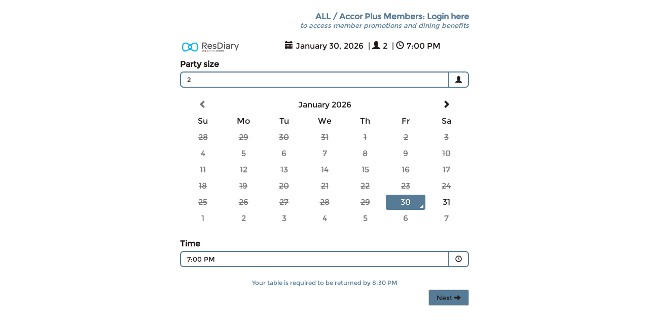

--- FILE ---
content_type: text/html; charset=utf-8
request_url: https://booking.resdiary.com/TablePlus/Standard/TheQuartierAccor5923/1815?utm_source=Website&utm_medium=home&utm_campaign=BookaTable&utm_term=TheQuartierAccor5923
body_size: 18214
content:
<!DOCTYPE html>
<html>
<head>
    <meta charset="utf-8" />
    <meta name="viewport" content="width=device-width, initial-scale=1.0">
    <title>ResDiary Widget</title>
    <meta property="og:title" content="Book online with ResDiary" />
    <meta property="og:image" content="/Content/Images/resdiary-logo-og.jpg" />
    <meta property="og:description" content="Click here to make a booking" />

    
    <link rel="stylesheet" type="text/css" href="https://booking.resdiary.com/bundles/css/local.css?v=gJbdYINwJY-9O2l_o7nj9eYxNZYRowhTQZR-QteZLPg">
    <link rel="stylesheet" type="text/css" href="https://booking.resdiary.com/bundles/css/widget.css?v=Pl266lalbHQXXj3dyaeqpre68bgNydKNsPzl291_Quc">
    <link rel="stylesheet" type="text/css" href="https://resdiary.blob.core.windows.net/widgetthemes/Resellers/238/8.css?v=637073187913536792">

    
    
    

    

    

    


</head>
<body>
    





<div id="rd-widget-root"
     data-rd-api-base-url="https://booking.resdiary.com"
     data-rd-settings="{&quot;MicrositeName&quot;:&quot;TheQuartierAccor5923&quot;,&quot;ChannelCode&quot;:&quot;ONLINE&quot;,&quot;ThemeId&quot;:1815,&quot;CssUrl&quot;:&quot;https://resdiary.blob.core.windows.net/widgetthemes/Resellers/238/8.css?v=637073187913536792&quot;,&quot;ShowDateOfBirth&quot;:false,&quot;ShowDateOfBirthYear&quot;:false,&quot;DateOfBirthRequired&quot;:false,&quot;DateOfBirthDescription&quot;:&quot;&quot;,&quot;IsChildrenCoversShown&quot;:false,&quot;IsInfantsCoversShown&quot;:false,&quot;CustomSuccessPageUrl&quot;:null,&quot;Date&quot;:null,&quot;Time&quot;:null,&quot;PartySize&quot;:null,&quot;FixedPromotionId&quot;:null,&quot;ShowCustomerTitle&quot;:false,&quot;DivideTimeSlotsByService&quot;:false,&quot;ShowSmsMarketingOption&quot;:true,&quot;ShowOptinCheckboxes&quot;:true,&quot;ShowPostcodeField&quot;:true,&quot;PostcodeRequired&quot;:false,&quot;AllowAreaChoice&quot;:false,&quot;IncludeAnyArea&quot;:false,&quot;SkipInitial&quot;:false,&quot;MicrositeDomain&quot;:&quot;https://www.resdiary.com&quot;,&quot;ShowTelephoneNumberField&quot;:false,&quot;ShowMobileNumberField&quot;:true,&quot;ShowCompanyField&quot;:false,&quot;ShowMembershipIdField&quot;:false,&quot;MembershipIdTitle&quot;:&quot;Accor Membership No&quot;,&quot;IsMembershipIdRequired&quot;:false,&quot;ShowRoomNumberField&quot;:false,&quot;TrackingSettings&quot;:{&quot;GoogleTagManagerId&quot;:&quot;GTM-NXNPVSC&quot;,&quot;GoogleAnalyticsId&quot;:&quot;&quot;,&quot;GoogleAnalytics4Id&quot;:&quot;&quot;,&quot;GoogleAdWordsId&quot;:&quot;&quot;,&quot;GoogleAdWordsLabel&quot;:&quot;&quot;,&quot;FacebookPixelId&quot;:&quot;&quot;,&quot;TwitterAdId&quot;:&quot;&quot;,&quot;SegmentKey&quot;:&quot;&quot;},&quot;SkipPromotionsScreen&quot;:false,&quot;DropdownGeneralTextColour&quot;:&quot;#161616&quot;,&quot;DropdownGeneralValidationErrorColour&quot;:&quot;#f50057&quot;,&quot;DropdownGeneralPlaceholderColour&quot;:&quot;#161616&quot;,&quot;IsGroupWidget&quot;:false,&quot;GroupWidgetRestaurants&quot;:[],&quot;IncludeJQuery&quot;:true,&quot;IsEventsWidget&quot;:false,&quot;WidgetBookingType&quot;:&quot;Booking&quot;,&quot;MarketingLevel&quot;:null,&quot;ContactDetailsTitle&quot;:&quot;&quot;,&quot;IsPreviewWidget&quot;:false,&quot;TakeawaySetting&quot;:&quot;Both&quot;,&quot;TakeawayCountdownMinutes&quot;:15,&quot;MicrositeUrl&quot;:&quot;https://www.resdiary.com/Restaurant/TheQuartierAccor5923&quot;,&quot;IncludeTablePlusWrapper&quot;:true,&quot;TablePlusChannel&quot;:&quot;AAP_RESTAURANT&quot;,&quot;TablePlusMemberChannel&quot;:&quot;AAP_MEMEBERSWEB&quot;,&quot;AccorConnectApiKey&quot;:&quot;3wvO23uo2iHGhUjgzwiIlyVugh5z1ACi&quot;,&quot;AccorConnectClientId&quot;:&quot;com.resdiary&quot;,&quot;AccorConnectSecret&quot;:&quot;b58588b6-69cb-4d72-96b0-25b199ea74e2&quot;,&quot;ShowHouseholdsField&quot;:false,&quot;TheStarEntertainmentRemoteGroupId&quot;:0,&quot;ShowRestaurantAddress&quot;:null,&quot;ShowGroupingByCity&quot;:null,&quot;ShowOrderByClosest&quot;:null,&quot;AccorRedirectUrl&quot;:&quot;https://booking.resdiary.com/callback&quot;,&quot;AccorBaseUrl&quot;:&quot;https://login.accor.com&quot;,&quot;PrecheckVenueEmailOptin&quot;:false}"
     data-rd-local-css-url="https://booking.resdiary.com/bundles/css/local.css?v=gJbdYINwJY-9O2l_o7nj9eYxNZYRowhTQZR-QteZLPg"
     class="clearfix">

    <div class="rd-widget-content container-fluid" style="display: none" data-bind="visible: isShowingWidget">
            <div class="rd-widget-wrapper" data-bind="with: tablePlusViewModel">
                <div class="wrapper-username-text" data-bind="if: wrapperUserFirstName">
                    <span data-bind="text: getWrapperWelcomeMessage"></span>
                </div>
                <div class="wrapper-action-button" data-bind="click: wrapperLoginOrLogout">
                    <span data-bind="text: getWrapperButtonText"></span>
                    <div class="wrapper-caption-button-text" data-bind="ifnot: isWrapperUserLoggedIn">
                        <span data-bind="text: getWrapperCaptionText"></span>
                    </div>
                </div>
            </div>

        <div id="booking-widget-container">
            <div data-bind="ifnot: forceBookButton">
                <div class="row" data-bind="if: showWidgetHeader">
                    <div class="col-xs-12 col-sm-3" data-bind="with: initialViewModel, visible: initialViewModel().showResDiaryLogo">
                        <div id="logodiv" class="logo-panel" >
                            <img alt='Powered by ResDiary' data-bind="attr:{src: overallResDiaryLogoUrl} " />
                        </div>
                    </div>

                    <div data-bind="if: showBookingSummary">
                        <div data-bind="with: booking, css: { 'col-xs-12': true, 'col-sm-9': initialViewModel().showResDiaryLogo, 'col-sm-12': !initialViewModel().showResDiaryLogo }">
                            <div id="booking-summary-panel" class="panel-booking view-selected-options" data-bind="click: $parent.goToInitialScreen, css: { 'cursor-pointer': $parent.canGoToInitialScreen}">
                                <div class="panel-body booking-summary">
                                    <span id="calendar-icon-bookingpanel" class="glyphicon glyphicon-calendar"></span><span class="booking-info" data-bind="text: formattedDate"></span>
                                    <!-- ko if: $parent.showCoversSummary -->
                                    <span> | </span>
                                    <span class="glyphicon glyphicon-user"></span><span class="booking-info" data-bind="text: totalCovers"></span>
                                    <!-- /ko -->
                                    <span> | </span>
                                    <span class="glyphicon glyphicon-time"></span><span class="booking-info" data-bind="text: selectedTimeLabel"></span>
                                </div>
                            </div>
                        </div>
                    </div>

                    <div data-bind="if: showRestaurantInfo">
                        <div data-bind="css: { 'col-xs-12': true, 'col-sm-offset-1 col-sm-8': initialViewModel().showResDiaryLogo, 'col-sm-12': !initialViewModel().showResDiaryLogo }">
                            <div class="panel-booking view-selected-options restaurant-info">
                                <div class="panel-body booking-summary">
                                    <div data-bind="text: selectedVenueName"></div>
                                    <div class="restaurant-address" data-bind="text: selectedVenueAddress"></div>
                                </div>
                            </div>
                        </div>
                    </div>
                </div>

                <div class="row clearfix">
                    <div class="col-xs-12">
                        <div id="venue-selection" class="widget-screen" data-bind="with: venueSelectionViewModel, visible: showVenueSelection">
                            
<div class="venue-selector">
    <div class="row header clearfix">
        <div class="col-xs-12">
            <h4 class="text-center">Choose a Venue</h4>
            <div class="input-group drop-fill-in">
                <span class="drop-fill-in input-group-addon search-control"><i class="rd-icons rd-icons-search"></i></span>
                <input type="text" class="group-dropdown form-control drop-fill-in search-control" id="venueSearch" placeholder="City, town, postcode"
                       data-bind="value: locationSearchText, jqAutoSourceValueProp: 'Description', jqAutoClass: 'lc-menu', jqAuto: {source: searchLocations, select: selectSearchResult, renderMenu: renderSearchResults, position: { my : 'center top', at: 'center bottom+2 ' }, appendTo: '#search-location-container', delay: 500}" />
                <span class="drop-fill-in input-group-addon search-control clickable" data-bind="visible: canClearLocation, click: clearLocation">
                    <i class="rd-icons rd-icons-close"></i>
                </span>
            </div>
            <div class="row" data-bind="if: googleError">
                <div class="col-xs-12">
                    <h6 data-bind="text: googleError" class="text-danger"></h6>
                </div>
            </div>
            <div class="row" data-bind="if: showOrderByClosest">
                <div class="col-xs-12">
                    <div class="form-group clickable header" data-bind="click: setCurrentLocation, visible: showCurrentLocationButton">
                        <span class="rd-icons rd-icons-location-arrow"></span>
                        <span>Order by closest to me</span>
                    </div>
                </div>
            </div>
        </div>
    </div>
    <div class="row venue-list">
        <div class="col-xs-12">
            <div data-bind="foreach: venueLocationGroups">
                <div class="row city-header clearfix" data-bind="visible: name != null && name.length > 0 && $parents[0].showGroupingByCity()">
                    <div class="col-xs-12">
                        <div class="city" data-bind="text: name"></div>
                    </div>
                </div>
                <div data-bind="foreach: venues">
                    <div class="venue row clearfix" data-bind="click: function() { $parents[1].chooseVenue(micrositeName) }">
                        <div class="col-xs-10">
                            <div class="venue-name" data-bind="text: name"></div>
                            <div class="venue-address" data-bind="visible: $parents[1].showRestaurantAddress(), text: address"></div>
                        </div>
                        <div class="col-xs-2">
                            <div class="pull-right btn-choose-venue">
                                <span class="glyphicon glyphicon-chevron-right" aria-hidden="true"></span>
                            </div>
                        </div>
                    </div>
                </div>
            </div>
        </div>
    </div>
    <div class="lc-container" id="search-location-container"></div>
</div>

                        </div>
                        <!-- ko if: isEventsWidget -->
                        <div id="eventEnquiryDetails" class="widget-screen" data-bind="with: initialViewModel, visible: showInitialEnquiryDetails">
                            

<div data-bind="with: booking, visible: waitState">
    <div class="widget-initial-skip-container">
        <i class='glyphicon glyphicon-cog widget-initial-skip-loader'></i>
    </div>
</div>
<div data-bind="with: booking, visible: !waitState()" class="event-enquiry-details-content">
    <div class="row">
        <div class="col-sm-12 form-group" data-bind="validationElement: selectedEventType">
            <label class="sr-only">Event Type</label>
            <label>Event Type</label>
            <dropdown-list params="options: $parent.availableEventTypes, optionsText: 'name', optionsValue: 'id', selected: selectedEventType, icon: 'glyphicon glyphicon-chevron-down', placeholder: 'Please select an event type...'"></dropdown-list>
            <span class="help-block" data-bind="validationMessage: selectedEventType"></span>
        </div>
    </div>
    <div class="row" data-bind="if: otherEventTypeDescriptionVisible">
        <div class="col-sm-12 form-group" data-bind="validationElement: otherEventTypeDescription">
            <label class="sr-only">Specify the type of event...</label>
            <label>Specify the type of event...</label>
            <input id="otherEventTypeDescription" data-bind="textInput: otherEventTypeDescription" type="text" class="form-control drop-fill-in" />
        </div>
    </div>
    <div class="row">
        <div class="col-sm-6 form-group" data-bind="validationElement: partySize">
            <label class="sr-only">Guests</label>
            <label>Guests</label>
            <input id="partySize" data-bind="textInput: partySize" type="text" class="form-control drop-fill-in" />
        </div>
    </div>
    <div class="row">
        <div class="col-sm-12">
            <div class="row">
                <div class="col-sm-6 form-group" data-bind="validationElement: selectedDate">
                    <label class="sr-only">Date</label>
                    <label>Date</label>
                    <div class="input-group date datepicker-inline-mini" id="datepicker" data-bind="dateTimePicker: selectedDate,
                dateTimePickerInput: $('#datetimepicker-input'), dateTimePickerOptions: { format : 'LL', minDate: moment().startOf('day'), maxDate: $parent.maxDate, ignoreReadonly: true, viewDate: $parent.calendarDate },
                datePickerEnabledDates: $parent.enabledDates">
                        <input type="text" class="form-control drop-fill-in" id="datetimepicker-input" readonly="readonly" />
                        <span class="input-group-addon drop-fill-in">
                            <span class="glyphicon glyphicon-calendar cal-span-helper"></span>
                        </span>
                    </div>
                </div>
                <div class="col-sm-6 form-group" data-bind="validationElement: selectedTime">
                    <label class="sr-only">Time</label>
                    <label>Time</label>
                    <dropdown-list params="options: $parent.availableTimeSlots, optionsText: 'formattedTime', optionsValue: 'time', selected: selectedTime, icon: 'glyphicon glyphicon-chevron-down', placeholder: 'Select a time...'"></dropdown-list>
                    <span class="help-block" data-bind="validationMessage: selectedTime"></span>
                </div>
            </div>
            <div class="row" data-bind="if: !$parent.hasAreasForEvents()">
                <div class="form-group col-sm-12 has-error">
                    <span class="help-block">This restaurant is not accepting event enquiries on the date you selected. Please select another date or contact the restaurant directly.</span>
                </div>
            </div>
        </div>
    </div>
    <div class="row">
        <div class="form-group col-sm-12">
            <label class="sr-only">Additional Information</label>
            <label>Additional Information</label>
            <textarea id="comments" rows="3" data-bind="textInput: comments" type="text" class="form-control drop-fill-in" maxlength="2000"></textarea>
            <span class="help-block" data-bind="text: commentsLimitText"></span>
        </div>
    </div>

    <div class="row clearfix">
        <div class="col-sm-12">
            <div class="navigation-buttons">
                <button class="btn btn-default btn-previous btn-change-venue" tabindex="0" data-bind="click: $parent.changeVenue, visible: $parent.isChangeVenueVisible">
                    <span class="glyphicon glyphicon-arrow-left"></span>
                    Change Venue
                </button>
                <button class="btn btn-default btn-next" tabindex="0" data-bind="enable: $parent.isNextButtonEnabled, click: $parent.next">
                    <span data-bind="visible: !$parent.waitState()">
                        Next
                        <span class="glyphicon glyphicon-arrow-right"></span>
                    </span>
                    <span data-bind="visible: $parent.waitState()">
                        Loading...
                    </span>
                </button>
            </div>
        </div>
    </div>
</div>

                        </div>
                        <!-- /ko -->
                        <!-- ko ifnot: isEventsWidget -->
                        <div id="initial" class="widget-screen" data-bind="with: initialViewModel, visible: showInitial">
                            

<div data-bind="with: booking, visible: skipInitial">
  <div class="widget-initial-skip-container">
    <i class='glyphicon glyphicon-cog widget-initial-skip-loader'></i>
  </div>
</div>
<div data-bind="with: booking, visible: !skipInitial()">
  <div class="row">
    <div class="col-xs-12">
      <div class="row clearfix text-center takeaway-container" data-bind="if: $parent.isTakeawayButtonVisible">
        <div>
          <span data-bind="visible: !$parent.isInTakeawayMode()">We now offer takeaway food</span>
          <div data-bind="visible: $parent.isInTakeawayMode"><span data-bind="text:$parent.getFormattedRestaurantTakeawayString()"></span></div>
          <div class="takeaway-padding" data-bind="visible: $parent.isInTakeawayMode">Please choose a date and time slot below.</div>
        </div>
        <button class="btn btn-default" data-bind="visible: !$parent.isInTakeawayMode(), click: $parent.setBookingToTakeaway">Order for takeaway ⮕</button>
        <button class="btn btn-default" data-bind="visible: $parent.shouldDisplayStandardBookingButton(), click: $parent.setBookingToStandard">Reserve a table ⮕</button>
      </div>
      <div class="row clearfix" data-bind="if: !$parent.isInTakeawayMode()">
        <!--Covers Picker Dropdown-->
        <div class="col-xs-12">
          <div class="form-group">
            <label for="party-size-input" data-bind="visible: !$parent.showChildrenOrInfants()">Party size</label>
            <label for="party-size-input" data-bind="visible: $parent.showChildrenOrInfants">Adults</label>
            <div id="party-size-input" class="cursor-pointer">
              <covers-dropdown params="options: $parent.availableCovers, selected: selectedCovers,
                            isUpdating: $parent.isCoversUpdating">
              </covers-dropdown>
            </div>
          </div>
        </div>
        <div class="col-xs-12" data-bind="visible: $parent.isChildrenCoversShown">
          <div class="form-group">
            <label for="children-input">Children</label>
            <div id="children-input" class="cursor-pointer">
              <covers-dropdown params="options: $parent.availableChildrenCovers, selected: selectedChildren">
              </covers-dropdown>
            </div>
          </div>
        </div>
        <div class="col-xs-12" data-bind="visible: $parent.isInfantsCoversShown">
          <div class="form-group">
            <label for="infants-input">Infants</label>
            <div id="infants-input" class="cursor-pointer">
              <covers-dropdown params="options: $parent.availableInfantCovers, selected: selectedInfants">
              </covers-dropdown>
            </div>
          </div>
        </div>
      </div>
      <div class="row clearfix" data-bind="css: { loading : $parent.requestingAvailability }">
        <!--Datetimepicker-->
        <div class="col-xs-12">
          <div class="form-group cursor-pointer">
            <div class="input-group date datepicker-inline" id="datepicker" data-bind="dateTimePicker: selectedDate,
                dateTimePickerInput: $('#datetimepicker-input'), dateTimePickerOptions: { format : 'LL', minDate: $parent.datePickerMinDate, inline: true, viewDate: $parent.calendarDate },
                datePickerEnabledDates: $parent.enabledDates, datePickerStandbyDates: $parent.standbyDates">
                        </div>
                    </div>
                </div>
                <div class="col-xs-12">
                    <div class="row">
                        <!--Area Picker Dropdown-->
                        <div class="col-xs-12" data-bind="visible: $parent.allowAreaChoice">
                            <div class="form-group">
                                <label for="area-input">Area</label>
                                <div id="area-input" class="cursor-pointer">
                                    <dropdown-list params="options: $parent.adjustedAreas, optionsText: 'name', optionsValue: 'id', optionsEnabled: 'hasAvailability', optionsValueNotFoundText: 'Choose an area...', selected: areaId, icon: 'th-large'"></dropdown-list>
                                </div>
                            </div>
                        </div>
                        <!--Time Picker Dropdown-->
                        <div class="col-xs-12">
                            <div class="form-group">
                                <label data-bind="visible: !$parent.isInTakeawayMode()">Time</label>
                                <label data-bind="visible: $parent.isInTakeawayMode">Please pick a time</label>
                                <div for="time-input" class="cursor-pointer">
                                    <time-dropdown params="availableServices: $parent.availableServices, selected: selectedTime, icon:'time', divideTimeSlotsByService: $parent.divideTimeSlotsByService, datePickerstandbyTimeSlots: $parent.standbyTimeSlots"></time-dropdown>
                                </div>
                                <div class="standby-warning" data-bind="visible: $parent.selectedTimeIsStandby">
                                  <span class="glyphicon glyphicon glyphicon-exclamation-sign	warning-icon"></span>
                                  <label data-bind="text: $parent.getStandbyWarningText()"></label>
                                </div>
                            </div>
                        </div>
                    </div>
                    <div class="row">
                        <div class="col-xs-12 booking-warnings">
                            <div data-bind="visible: isMaxPartySizeExceeded">
                                <span class="help-block" data-bind="text: maxPartySizeExceededAlertText"></span>
                            </div>
                            <div class="table-return-notice" data-bind="fadeVisible: $parent.tableReturnNotice">
                                <span data-bind="text:$parent.tableReturnNotice"></span>
                            </div>
                            <div class="rate-limit-error" data-bind="visible: $parent.maximumRequestsExceeded">
                                <span class="glyphicon glyphicon glyphicon-exclamation-sign	warning-icon"></span>
                                <label>We&#x27;re currently experiencing high demand. Please try again in a few minutes, or contact the restaurant directly to make your reservation.</label>
                            </div>
                        </div>
                    </div>
                </div>
            </div>
        </div>
    </div>

  <div class="row clearfix">
    <div class="col-xs-12">
      <div class="navigation-buttons">
        <button class="btn btn-default btn-previous btn-change-venue" tabindex="0" data-bind="click: $parent.changeVenue, visible: $parent.isChangeVenueVisible">
          <span class="glyphicon glyphicon-arrow-left"></span>
          Change Venue
        </button>
        <button class="btn btn-default btn-next" tabindex="0" data-bind="enable: $parent.isNextButtonEnabled, click: $parent.next">
          <span data-bind="visible: !$parent.waitState()">
            Next
            <span class="glyphicon glyphicon-arrow-right"></span>
          </span>
          <span data-bind="visible: $parent.waitState()">
            Loading...
          </span>
        </button>
      </div>
    </div>
  </div>
</div>

                        </div>
                        <div id="promotion" class="widget-screen" data-bind="with: promotionViewModel, visible: showPromotion ">
                            

<div class="row">
    <div class="col-xs-12">
        <br />
        <div data-bind="ifnot: fixedPromotionId">
            <div data-bind="ifnot: promotionRequired">Please select an option or continue booking.</div>
            <div class="font-bold" data-bind="if:promotionRequired">
                <span data-bind="ifnot: booking().isTakeawayBooking">An option is required for this booking.</span>
                <span data-bind="if: booking().isTakeawayBooking">An option is required for this order.</span>
            </div>
        </div>
        <br />
        <div class="list-group list-group-promotion" data-bind="foreach: availablePromotions">
            <div>
                <a class="list-group-item" data-bind="css: { active: isSelected }">
                    <div class="clickable-promotion-text" data-bind="click: $parent.togglePromotionSelected">
                        <div class="row promo-container">
                            <div class="col-xs-9">
                                <h4><span data-bind="text: name"></span>
                                <span data-bind="text: $parent.formatPrice(price())"></span></h4>
                            </div>
                            <div class="col-xs-3">
                                <span class="btn btn-select"><span data-bind="visible: showTick" class="glyphicon glyphicon-ok success-icon"></span><span data-bind="text: selectButtonText"></span></span>
                            </div>
                            <br />
                        </div>
                        <p class="pre-line" data-bind="visible: !isShowingReadLink(), text: description"></p>
                        <!-- ko if: takeawayType() === rd.widget.constants.takeawayType.Delivery -->
                        <span>Delivery</span>
                        <!-- /ko -->
                        <!-- ko if: takeawayType() === rd.widget.constants.takeawayType.Collection -->
                        <span>Collection</span>
                        <!-- /ko -->
                    </div>
                    <!-- ko if: menuUrl() -->
                    <span class="menu-preview" data-bind="click: function(){$parent.openMenu(menuUrl())}">Menu (Preview)</span>
                    <!-- /ko -->
                    <div>
                        <p class="pre-details clickable-promotion-text" data-bind="visible: isShowingReadLink, text: descriptionDetails, click: $parent.togglePromotionSelected"></p>
                        <span class="font-bold read-link-text" data-bind="visible: isShowingReadLink, click: toggleReadMore(), text: readLinkText()"></span>
                    </div>
                </a>
            </div>
        </div>
            <div class="table-return-notice" data-bind="fadeVisible: leaveTimeText">
                <span data-bind="text: leaveTimeText"></span>
            </div>
            <div class="row clearfix">
                <div class="col-xs-12">
                    <div class="navigation-buttons">
                      <div class="standby-warning font-bold" data-bind="visible: showErrorMessage">
                        <span class="glyphicon glyphicon-exclamation-sign	warning-icon"></span>
                        <span>To continue, please select one of the options above</span>
                      </div>
                        <br />
                        <button class="btn btn-default btn-previous" tabindex="0" data-bind="click: previous">
                            <span class="glyphicon glyphicon-arrow-left"></span>
                            Previous
                        </button>
                        <button class="btn btn-default btn-next" tabindex="0" data-bind="enable: isNextButtonEnabled, click: next">
                            Next
                            <span class="glyphicon glyphicon-arrow-right"></span>
                        </button>
                    </div>
                </div>
            </div>
    </div>
</div>

                        </div>
                        <!-- /ko -->
                        <div id="contact" class="widget-screen" data-bind="with: contactDetailsViewModel, visible: showContact ">
                            <div data-bind="with: booking().contact">
    <div>
        <!-- ko if: !$parent.isMarketingWidget() || !$parent.privacyPolicyVisible() -->
        <!-- ko if: !$parent.isMarketingWidget() -->
        <h4>Contact Details</h4>
        <!-- /ko -->
        <!-- ko if: $parent.isMarketingWidget() -->
        <h4 class="contact-details-title" data-bind="visible: $parent.contactDetailsTitle, text: $parent.contactDetailsTitle"></h4>
        <!-- /ko -->
        <div class="row">
            <!--ko if: showCustomerTitle -->
            <div class="form-group col-sm-6 contact-detail-input clear-floating" data-bind="validationElement: title">
                <label for="title" class="sr-only">Title</label>
                <input id="title" data-bind="textInput: title" type="text" class="form-control input-sm drop-fill-in" placeholder="Title" autocomplete="honorific-prefix" />
            </div>
            <!-- /ko -->
            <div class="form-group col-sm-6 contact-detail-input clear-floating" data-bind="validationElement: firstName">
                <label for="firstName" class="sr-only">First Name</label>
                <input id="firstName" data-bind="textInput: firstName" type="text" class="form-control input-sm drop-fill-in" placeholder="First Name" autocomplete="given-name" />
            </div>
            <div class="form-group col-sm-6 contact-detail-input clear-floating" data-bind="validationElement: lastName">
                <label for="lastName" class="sr-only">Last Name</label>
                <input id="lastName" data-bind="textInput: lastName" type="text" class="form-control input-sm drop-fill-in" placeholder="Last Name" autocomplete="family-name" />
            </div>
            <!-- ko if: showCompanyField -->
            <div class="form-group col-sm-6 contact-detail-input clear-floating" data-bind="validationElement: company">
                <label for="company" class="sr-only">Company</label>
                <input id="company" data-bind="textInput: company" type="text" class="form-control input-sm drop-fill-in" placeholder="Company" autocomplete="organization" />
            </div>
            <!-- /ko -->
            <!-- ko if: showTelephoneNumberField-->
            <div class="form-group col-sm-6 contact-detail-input clear-floating" data-bind="validationElement: telephone">
                <label for="telephone" class="sr-only">Telephone Number</label>
                <input class="form-control input-sm  drop-fill-in" data-bind="textInput: telephone, countryCodePicker: telephoneCountry" placeholder="Telephone Number" type="tel" id="telephone" autocomplete="tel-national">
            </div>
            <!-- /ko -->
            <!--ko if: $parent.shouldShowMobileNumberField()-->
            <div class="form-group col-sm-6 contact-detail-input clear-floating" data-bind="validationElement: mobile">
                <label for="mobile" class="sr-only">Mobile Number</label>
                <input class="form-control input-sm  drop-fill-in" data-bind="textInput: mobile, countryCodePicker: mobileCountry" placeholder="Mobile Number" type="tel" id="mobile" autocomplete="tel">
            </div>
            <!--/ko-->
            <div class="form-group col-sm-6 contact-detail-input clear-floating" data-bind="validationElement: email">
                <label for="emailAddress" class="sr-only">Email Address</label>
                <input id="emailAddress" data-bind="textInput: email" type="text" class="form-control input-sm drop-fill-in" placeholder="Email Address" autocomplete="email" />
            </div>
            <!--ko if: showMembershipIdField -->
            <div class="form-group col-sm-6 contact-detail-input clear-floating" data-bind="validationElement: membershipId">
                <label for="membershipId" class="sr-only">Membership Number</label>
                <input class="form-control input-sm drop-fill-in" data-bind="enable: $parent.membershipFieldEnabled, textInput: membershipId, attr: {placeholder: $parent.membershipIdTitle}" type="text" />
            </div>
            <!--/ko-->
            <!--ko if: (showRoomNumberField() && $parent.isBookingWidget()) -->
            <div class="form-group col-sm-6 contact-detail-input clear-floating" data-bind="validationElement: roomNumber">
                <label for="roomNumber" class="sr-only">Room Number</label>
                <input id="roomNumber" data-bind="textInput: roomNumber" type="text" class="form-control input-sm drop-fill-in" placeholder="Room Number" />
            </div>
            <!--/ko-->
            <!--ko if: $parent.shouldShowCustomerPostcodeField()-->
            <div class="form-group col-sm-6 contact-detail-input clear-floating" data-bind="validationElement: postcode">
                <label for="postcode" class="sr-only">Postcode</label>
                <input id="postcode" data-bind="textInput: postcode" type="text" class="form-control input-sm drop-fill-in" placeholder="Postcode" autocomplete="postal-code" />
            </div>
            <!--/ko-->
            <!--ko if: $parent.showDateOfBirth-->
            <div class="form-group col-sm-6 contact-detail-input clear-floating" data-bind="validationElement: dateOfBirth">
                <label for="dateOfBirth" class="form-title" data-bind="visible: $parent.showDateOfBirthYear">Date of Birth</label>
                <label for="dateOfBirth" class="form-title" data-bind="visible: !$parent.showDateOfBirthYear()">Birthday</label>
                <div id="dateOfBirth">
                    <select name="Day" data-bind="value: dobDay, options: $parent.dayOptions, optionsCaption: 'Day'" class="drop-fill-in"> </select>
                    <select name="Month" data-bind="value: dobMonth, options: $parent.monthOptions, optionsCaption: 'Month'" class="drop-fill-in"></select>
                    <select name="Year" data-bind="visible: $parent.showDateOfBirthYear, value: dobYear, options: $parent.yearOptions,  optionsCaption: 'Year'" class="drop-fill-in"></select>
                </div>
                <div class="help-block general-text dob-description" data-bind="visible: $parent.dateOfBirthDescription, text: $parent.dateOfBirthDescription"></div>
                <span class="help-block" data-bind="validationMessage: dateOfBirth"></span>
            </div>
            <!-- /ko -->
            <!--ko if: $parent.booking().isTakeawayBooking() && $parent.booking().takeawayType() === rd.widget.constants.takeawayType.Delivery-->
            <div>
                
<div data-bind="with: $parent.booking().deliveryAddress">
    <div>
        <div class="form-group col-sm-12 contact-detail-input clear-floating" data-bind="validationElement: addressLine1">
            <label for="title" class="sr-only">Address Line 1</label>
            <input id="title" data-bind="textInput: addressLine1" type="text" class="form-control input-sm drop-fill-in" placeholder="Address Line 1"/>
        </div>
        <div class="form-group col-sm-12 contact-detail-input clear-floating">
            <label for="title" class="sr-only">Address Line 2</label>
            <input id="title" data-bind="textInput: addressLine2" type="text" class="form-control input-sm drop-fill-in" placeholder="Address Line 2"/>
        </div>
        <div class="form-group col-sm-12 contact-detail-input clear-floating" data-bind="validationElement: city">
            <label for="title" class="sr-only">City</label>
            <input id="title" data-bind="textInput: city" type="text" class="form-control input-sm drop-fill-in" placeholder="City"/>
        </div>
        <div class="form-group col-sm-12 contact-detail-input clear-floating" data-bind="validationElement: postcode">
            <label for="title" class="sr-only">Postcode</label>
            <input id="title" data-bind="textInput: postcode" type="text" class="form-control input-sm drop-fill-in" placeholder="Postcode"/>
        </div>
    </div>
</div>
            </div>
            <!-- /ko -->
        </div>
        <!-- ko if: !$parent.isMarketingWidget() -->
        <div class="row">
            <div class="form-group col-sm-6 contact-detail-input clear-floating" data-bind="visible: customField().name(), validationElement: customFieldValue">
                <label for="customField" class="form-title" data-bind="text: customField().name"></label>
                <input id="customField" data-bind="textInput: customFieldValue, attr : { placeholder:  customField().name }" type="text" class="form-control input-sm drop-fill-in" />
            </div>
        </div>
        <!-- /ko -->
        <!--ko if: ($parent.showHouseholdsField() && $parent.isBookingWidget()) -->
        <div class="row">
            <div class="form-group col-xs-12 households-input-wrapper">
                <div id="households-input" class="cursor-pointer">
                    <label for="households" class="form-title">Households</label>
                    <households-dropdown params="options: $parent.booking().availableHouseholds, selected: $parent.booking().selectedHouseholds, isUpdating: $parent.booking().isHouseholdsUpdating"></households-dropdown>
                </div>
            </div>
        </div>
        <!-- /ko -->
        <!-- ko if: $parent.isBookingWidget() -->
        <div class="row">
            <div class="form-group col-xs-12" id="commentsSection">
                <label for="comments" class="form-title">Comments</label>
                <textarea id="comments" rows="3" data-bind="textInput: $parent.booking().comments" type="text" class="form-control input-sm drop-fill-in" maxlength="2000" autocomplete="comment-box-stops-auto-fills"></textarea>
                <span class="help-block" data-bind="text: $parent.bookingNotesLimitText()"></span>
            </div>
        </div>
        <!-- /ko -->
        <div class="row">
            <!-- ko if: $parent.showOptinCheckboxes() -->
            <div class="col-xs-12" data-bind="visible: isVenueMarketingSettingEnabled">
                <div class="form-title small" data-bind="html: providerMarketingText"></div>
                <div class="marketing-options">
                    <div class="form-group">
                        <label><input type="checkbox" data-bind="checked: receiveMoreProviderInfoEmailCheckbox || precheckVenueEmailOptin" name="subscribe" /> Email</label>
                    </div>
                    <div class="form-group" data-bind="visible: showSmsMarketingOption">
                        <label><input type="checkbox" data-bind="checked: receiveMoreProviderInfoSmsCheckbox" name="subscribe" /> SMS</label>
                    </div>
                </div>
            </div>
            <div class="col-xs-12" data-bind="visible: isGroupMarketingSettingEnabled">
                <div class="form-title small" data-bind="html: groupMarketingText"></div>
                <div class="marketing-options">
                    <div class="form-group">
                        <label><input type="checkbox" data-bind="checked: receiveMoreInfoEmailCheckbox" name="subscribe" /> Email</label>
                    </div>
                    <div class="form-group" data-bind="visible: showSmsMarketingOption">
                        <label><input type="checkbox" data-bind="checked: receiveMoreInfoSmsCheckbox" name="subscribe" /> SMS</label>
                    </div>
                </div>
            </div>
            <!-- /ko -->
            <!-- ko if: !$parent.showOptinCheckboxes() -->
            <div class="form-title small col-xs-12" data-bind="visible: isVenueOrGroupSettingEnabled(), html: noCheckboxOptInText"></div>
            <!-- /ko -->
            <!-- ko if: $parent.isMarketingWidget() && $parent.privacyPolicy() -->
            <div class="form-title small col-xs-12">
                <label>
                    <input type="checkbox" data-bind="checked: $parent.hasPrivacyPolicyBeenAccepted" /> I have read and accept the  <a href="#" data-bind="click: $parent.showPrivacyPolicy">Privacy Policy</a>
                </label>
            </div>
            <!-- /ko -->
        </div>
        <!-- ko if: $parent.isBookingWidget() && $parent.isTheStarGroup() -->
        <div class="row">
            <div class="form-group col-xs-12">
                <div><b>The Star Entertainment Group Ltd. (and its subsidiaries) collect your personal information to process your reservation request, to handle any dietary requirements, to allow restaurant management to contact you about your reservation and, if applicable, for the purpose of proceeding with your request to receive newsletters and marketing materials with information about promotions, events and special offers relevant to you. We may disclose your information to our related companies and third-party service providers. Our <a href="https://www.starentertainmentgroup.com.au/privacy-policy/" target="_blank">Privacy Policy</a> explains how we handle personal information and how you may access, correct or complain about the handling of personal information.</b></div>
            </div>
        </div>
        <!-- /ko -->
        <!-- ko if: !$parent.isMarketingWidget() -->
        <div>
            <div class="row clearfix">
    <div class="col-xs-12">
        <button class="btn btn-default btn-previous" tabindex="0" data-bind="click: $parent.previous">
            <span class="glyphicon glyphicon-arrow-left"></span>
            Previous
        </button>
        <button class="btn btn-default btn-next" tabindex="0" data-bind="click: $parent.next">
            Next
            <span class="glyphicon glyphicon-arrow-right"></span>
        </button>
    </div>
</div>
        </div>
        <!-- /ko -->
        <!-- ko if: $parent.isMarketingWidget() -->
        <div>
            <div class="row clearfix">
    <div class="col-xs-12">
        <button class="btn btn-default btn-next" tabindex="0" data-bind="click: $parent.registerCustomer, disable: $parent.hasClickedConfirm">
            Confirm
            <span class="glyphicon glyphicon-arrow-right"></span>
        </button>
    </div>
</div>
        </div>
        <!-- /ko -->
        <!-- /ko -->
    </div>
    <div id="restaurant-terms" data-bind="if: $parent.privacyPolicyVisible()">
        <div data-bind="if: $parent.privacyPolicy">
            <h4 class="modal-title">Privacy Policy</h4>
            <div class="restaurant-terms-text">
                <p data-bind="html: $parent.removeNewlineAndTabFromHTML($parent.privacyPolicy)"></p>
            </div>
        </div>
        <div class="row clearfix">
            <div class="col-xs-12">
                <button type="button" class="btn btn-default" data-bind="click: $parent.hidePrivacyPolicy, text: $parent.hidePrivacyPolicyText"></button>
                <button type="button" class="btn btn-default accept-button pull-right" data-bind="click: $parent.acceptPrivacyPolicy">Accept and Continue</button>
            </div>
        </div>
    </div>
</div>

                        </div>
                        <div id="confirm" class="widget-screen" data-bind="with: confirmationViewModel, visible: showConfirmation ">
                            
<div data-bind="with: booking">

    <div data-bind="ifnot: ($parent.termsAndConditionsVisible() || $parent.privacyPolicyVisible())">
        <h4>Confirm Your Details Below</h4>
        <div id="reservation-info">
            <table class="table table-confirmation">
                <tr>
                    <td class="col-xs-4">Date:</td>
                    <td class="col-xs-8"><strong data-bind="text: formattedDate"></strong></td>
                </tr>
                <tr>
                    <td class="col-xs-4">Time:</td>
                    <td class="col-xs-8"><strong data-bind="text: formattedTime"></strong></td>
                </tr>
                <tr data-bind="if: !isTakeawayBooking()">
                    <td class="col-xs-4">People:</td>
                    <td class="col-xs-8"><strong data-bind="text: totalCovers"></strong></td>
                </tr>
            </table>
            <div id="contact-info" data-bind="with: contact">
              <table class="table table-confirmation">
                <tr>
                  <td class="col-xs-4">First Name:</td>
                  <td class="col-xs-8"><b data-bind="text: firstName"></b></td>
                </tr>
                <tr>
                  <td class="col-xs-4">Last Name:</td>
                  <td class="col-xs-8"><b data-bind="text: lastName"></b></td>
                </tr>
                <!-- ko if: $parent.isEvent && company -->
                <tr>
                  <td class="col-xs-4">Company:</td>
                  <td class="col-xs-8"><b data-bind="text: company"></b></td>
                </tr>
                <!-- /ko -->
                <tr data-bind="visible: telephone">
                  <td class="col-xs-4">Telephone Number:</td>
                  <td class="col-xs-8"><b data-bind="text: telephone"></b></td>
                </tr>
                <tr>
                  <td class="col-xs-4">Mobile Number:</td>
                  <td class="col-xs-8"><b data-bind="text: mobile"></b></td>
                </tr>
                <tr>
                  <td class="col-xs-4">Email Address:</td>
                  <td class="col-xs-8"><b data-bind="text: email"></b></td>
                </tr>
                <tr data-bind="visible: membershipId">
                  <td class="col-xs-4">Membership Number</td>
                  <td class="col-xs-8"><b data-bind="text: membershipId"></b></td>
                </tr>
                <tr data-bind="visible: roomNumber">
                  <td class="col-xs-4">Room Number</td>
                  <td class="col-xs-8"><b data-bind="text: roomNumber"></b></td>
                </tr>
                <tr data-bind="visible: postcode">
                  <td class="col-xs-4">Postcode:</td>
                  <td class="col-xs-8"><b data-bind="text: postcode"></b></td>
                </tr>
              </table>
            </div>
            <div class="row" data-bind="if: !$parent.isEventsWidget()">
                <div class="col-xs-12 table-return-notice" data-bind="visible: $parent.returnNoticeText">
                    <span data-bind="text: $parent.returnNoticeText"></span>
                </div>
            </div>
        <div class="row" data-bind="if: $parent.hasTermsOrPrivacyPolicy && !$parent.isTheStarGroup()">
            <div class="col-xs-12" data-bind="if: !$parent.isEventsWidget() && $parent.hasTermsOrPrivacyPolicy">
                <label>
                    <input type="checkbox" data-bind="checked: $parent.areRestaurantTermsAccepted, value: $parent.areTermsOrPrivacyPolicyAccepted" /> I have read and accept the 
                    <span class="terms-conditions-hyperlink" data-bind="if: $parent.restaurantTermsConditions, click: $parent.showTermsAndConditions">Booking Terms And Conditions</span>
                    <span data-bind="if: $parent.hasTermsAndPrivacyPolicy">and</span>
                        <span class="terms-conditions-hyperlink"  data-bind="if: $parent.privacyPolicy, click: $parent.showPrivacyPolicy">Privacy Policy</span>
                </label>
            </div>
            <div class="col-xs-12" data-bind="if: $parent.isEventsWidget() && $parent.privacyPolicy">
                <label>
                    <input type="checkbox" data-bind="checked: $parent.hasPrivacyPolicyBeenAccepted" /> I have read and accept the 
                    <a href="#" data-bind="click: $parent.showPrivacyPolicy">Privacy Policy</a>
                </label>
            </div>
        </div>
        <div class="row" data-bind="if: $parent.isTheStarGroup()">
            <!-- The Star Group Terms and Conditions -->
            <div class="col-xs-12">
                <label>
                    <input type="checkbox" data-bind="checked: $parent.areRestaurantTermsAccepted" /> I agree to the Restaurant <a data-bind="if: $parent.restaurantTermsConditions()" data-toggle="modal" href="#" data-target="#star-terms-and-conditions">Terms &amp; Conditions</a> and The Star Entertainment <a href="https://www.starentertainmentgroup.com.au/privacy-policy/" target="_blank">Privacy Policy</a>.
                </label>
                <!-- Modal -->
                <div class="modal terms-and-conditions-modal fade" id="star-terms-and-conditions" tabindex="-1" role="dialog" aria-labelledby="starTermsAndConditionsModalLabel" data-bind="if: $parent.restaurantTermsConditions()">
                    <div class="modal-dialog" role="document">
                        <div class="modal-content">
                            <div class="modal-header">
                                <button type="button" class="close" data-dismiss="modal" aria-label="Close"><span aria-hidden="true">&times;</span></button>
                                <h4 class="modal-title" id="starTermsAndConditionsModalLabel">Terms and conditions</h4>
                            </div>
                            <div class="modal-body">
                                <div class="pre-details" data-bind="html: $parent.removeNewlineAndTabFromHTML($parent.restaurantTermsConditions)"></div>
                            </div>
                            <div class="modal-footer">
                                <button type="button" class="btn btn-primary" data-dismiss="modal">Close</button>
                            </div>
                        </div>
                    </div>
                </div>
            </div>
        </div>
        </div>
        
        <div class="row clearfix">
            <div class="col-xs-12">
                <button class="btn btn-default btn-previous" tabindex="0" data-bind="click: $parent.previous">
                    <span class="glyphicon glyphicon-arrow-left"></span>
                    Previous
                </button>
                <button class="btn btn-default btn-next" tabindex="0" data-bind="enable: $parent.isNextButtonEnabled && !$parent.isPreviewWidget() && $parent.isNextButtonEnabledIfTheStarGroup(), click: $parent.next">
                    <span data-bind="text: $parent.nextButtonText"></span>
                    <span class="glyphicon glyphicon-arrow-right"></span>
                </button>
            </div>
        </div>
    </div>
    <div class="restaurant-terms">
        <div data-bind="if: $parent.restaurantTermsConditions() && !$parent.isEventsWidget(), visible: $parent.termsAndConditionsVisible">
            <h4 class="modal-title">Booking Terms And Conditions</h4>
            <div class="restaurant-terms-text">
                <div class="pre-details" data-bind="html: $parent.removeNewlineAndTabFromHTML($parent.restaurantTermsConditions)"></div>
            </div>
        </div>
        <div data-bind="if: $parent.privacyPolicy(), visible: $parent.privacyPolicyVisible">
            <h4 class="modal-title">Privacy Policy</h4>
            <div class="restaurant-terms-text">
                <div class="pre-details" data-bind="html: $parent.removeNewlineAndTabFromHTML($parent.privacyPolicy)"></div>
            </div>
        </div>
    </div>
    <div class="row clearfix t-and-c-buttons">
        <div class="col-xs-12" data-bind="if: $parent.termsAndConditionsVisible, visible: $parent.termsAndConditionsVisible">
            <button type="button" class="btn btn-default" data-bind="click: $parent.hideTermsAndConditions, text: $parent.hideTermsText"></button>
            <button type="button" class="btn btn-default accept-button pull-right" data-bind="click: $parent.acceptTermsAndConditions">Accept and Continue</button>
        </div>
        <div class="col-xs-12" data-bind="if: $parent.privacyPolicyVisible, visible: $parent.privacyPolicyVisible">
            <button type="button" class="btn btn-default" data-bind="click: $parent.hidePrivacyPolicy, text: $parent.hideTermsText"></button>
            <button type="button" class="btn btn-default accept-button pull-right" data-bind="click: $parent.acceptPrivacyPolicy">Accept and Continue</button>
        </div>
    </div>
</div>

                        </div>
                        <div id="loading" class="widget-screen" data-bind="with: paymentViewModel, visible: showLoading ">
                            <div>
  <div class="create-booking-loader-container">
    <div class="margin-bottom-lg clearfix">
      <div data-bind="if: isProcessingPayment">
        <div class="alert alert-warning col-xs-12">
          <p class="text-danger"><b>Your bank is confirming your transaction request.</b><br />Please do not refresh or close this page.<br />A booking confirmation message will display once your transaction is complete.</p>
        </div>
      </div>
      <div class="alert alert-warning col-xs-12 margin-bottom-lg" data-bind="visible: showisProcessingPaymentWarning()">
        <p class="text-danger"><b>We are still waiting on your bank confirming your transaction.</b><br /> Please do not refresh or close this page.<br /> Your booking will not be complete until you see a booking confirmation message displayed on screen.</p>
      </div>
    </div>
    <div class="col-xs-12">
      <i class='glyphicon glyphicon-cog create-booking-loader general-text'></i>
    </div>
  </div>
</div>

                        </div>
                        <!-- ko if: isBookingWidget -->
                        <div id="success" class="widget-screen" data-bind="with: successViewModel, visible: showSuccess ">
                            
<div>
    <div data-bind="if: bookingResponse()">
        <div data-bind="if: isShowingPreorderButton()" >
            <div class="takeaway-countdown">
                <div class="takeaway-countdown-lcontent">
                    <span data-bind="if: !isTakeawayExpired()">Time left to complete your order</span>
                    <span data-bind="if: isTakeawayExpired()">Your order has timed out. Please try again.</span>
                </div>
                <div class="takeaway-countdown-rcontent">
                    <div class="takeaway-countdown-rcontent-inner">
                        <span class="glyphicon glyphicon-time"></span>
                        <span data-bind="text: takeawayCountdownTime()"></span>
                    </div>
                </div>
            </div>
        </div>
        <h4>
            <span data-bind="if: !isShowingPreorderButton() && !selectedTimeIsStandby">Booking Successful</span>
            <span data-bind="if: isShowingPreorderButton && !selectedTimeIsStandby">Takeaway Details Confirmed</span>
            <span data-bind="if: selectedTimeIsStandby">You&#x27;ve been added to the standby list</span>
        </h4>
        <div class="row" data-bind="if: !isShowingPreorderButton()">
            <div class="col-xs-12 success-table-label">
                <span data-bind="text: thankYouText"></span>
                <div data-bind="text: bookingDetailsText"></div>
            </div>
        </div>
        <div data-bind="with: bookingDetails">
            <table class="table table-confirmation">
                <tr>
                    <td class="col-xs-4">Reference:</td>
                    <td class="col-xs-8"><strong data-bind="text: bookingReference"></strong></td>
                </tr>
                <tr>
                    <td class="col-xs-4">Date:</td>
                    <td class="col-xs-8"><strong data-bind="text: date"></strong></td>
                </tr>
                <tr>
                    <td class="col-xs-4">Time:</td>
                    <td class="col-xs-8"><strong data-bind="text: time"></strong></td>
                </tr>
                <tr data-bind="if: !$parent.isShowingPreorderButton()">
                    <td class="col-xs-4">People:</td>
                    <td class="col-xs-8"><strong data-bind="text: covers"></strong></td>
                </tr>
            </table>
            <div class="row">
                <div class="col-xs-12 success-table-label">
                    <span>Your contact details are as follows:</span>
                </div>
            </div>
            <div id="contact-info">
                <table class="table table-confirmation">
                    <tr>
                        <td class="col-xs-4">Name:</td>
                        <td class="col-xs-8"><b data-bind="text: dinerName"></b></td>
                    </tr>
                    <tr data-bind="visible: dinerTelephone">
                        <td class="col-xs-4">Telephone Number:</td>
                        <td class="col-xs-8"><b data-bind="text: dinerTelephone"></b></td>
                    </tr>
                    <tr>
                        <td class="col-xs-4">Mobile Number:</td>
                        <td class="col-xs-8"><b data-bind="text: dinerMobile"></b></td>
                    </tr>
                    <tr>
                        <td class="col-xs-4">Email Address:</td>
                        <td class="col-xs-8"><b data-bind="text: dinerEmail"></b></td>
                    </tr>
                    <tr data-bind="visible: dinerMembershipId">
                        <td class="col-xs-4">Membership Number:</td>
                        <td class="col-xs-8"><b data-bind="text: dinerMembershipId"></b></td>
                    </tr>
                </table>
            </div>
        </div>
        <div class="row" data-bind="if: isShowingPreorderButton() && !isTakeawayExpired()">
            <div class="col-xs-12 success-table-label text-center">
                <div class="font-bold">Your takeaway slot has been confirmed. Please make your menu choices using the button below.</div>
                <form target="_blank" data-bind="attr: { action: preorderFormUrl }">
                    <button type="submit" class="btn btn-default btn-preorder">Place order here ⮕</button>
                </form>
            </div>
        </div>
    </div>
</div>

                        </div>
                        <!-- /ko -->
                        <!-- ko if: isEventsWidget -->
                        <div id="successEvent" class="widget-screen" data-bind="with: successViewModel, visible: showSuccess ">
                            
<div>
    <div data-bind="if: bookingResponse()">
        <h4>Thank you for your enquiry</h4>
        <div class="row">
            <div class="col-xs-12 success-table-label">
                <span data-bind="text: eventMadeAtText"></span>
                <div>Your enquiry details are as follows:</div>
            </div>
        </div>
        <div data-bind="with: bookingDetails">
            <table class="table table-confirmation">
                <tr>
                    <td class="col-xs-4">Reference:</td>
                    <td class="col-xs-8"><strong data-bind="text: reference"></strong></td>
                </tr>
                <tr>
                    <td class="col-xs-4">Date:</td>
                    <td class="col-xs-8"><strong data-bind="text: date"></strong></td>
                </tr>
                <tr>
                    <td class="col-xs-4">Time:</td>
                    <td class="col-xs-8"><strong data-bind="text: time"></strong></td>
                </tr>
                <tr>
                    <td class="col-xs-4">People:</td>
                    <td class="col-xs-8"><strong data-bind="text: covers"></strong></td>
                </tr>
                <tr>
                    <td class="col-xs-4">First Name:</td>
                    <td class="col-xs-8"><b data-bind="text: firstName"></b></td>
                </tr>
                <tr>
                    <td class="col-xs-4">Surname:</td>
                    <td class="col-xs-8"><b data-bind="text: surname"></b></td>
                </tr>
                <tr data-bind="if: company">
                    <td class="col-xs-4">Company:</td>
                    <td class="col-xs-8"><b data-bind="text: company"></b></td>
                </tr>
                <tr data-bind="visible: telephoneNumber">
                    <td class="col-xs-4">Telephone Number:</td>
                    <td class="col-xs-8"><b data-bind="text: telephoneNumber"></b></td>
                </tr>
                <tr>
                    <td class="col-xs-4">Mobile Number:</td>
                    <td class="col-xs-8"><b data-bind="text: mobileNumber"></b></td>
                </tr>
                <tr>
                    <td class="col-xs-4">Email Address:</td>
                    <td class="col-xs-8"><b data-bind="text: email"></b></td>
                </tr>
            </table>
        </div>
    </div>
</div>
                        </div>
                        <!-- /ko -->
                        <!-- ko if: isMarketingWidget -->
                        <div id="successEvent" class="widget-screen" data-bind="visible: showSuccess ">
                            
<div>
    <h4>Thank you for signing up</h4>
    <div>You have sucessfully signed up to receive our news and offers.</div>
</div>
                        </div>
                        <!-- /ko -->
                        <div id="error" class="widget-screen" data-bind="with: errorViewModel, visible: showError ">
                            
<div>
    <h3 class="screen-title"> Error</h3>
    <div data-bind="text: bookingStatusDescription">
    </div>
</div>

                        </div>
                        <!-- ko ifnot: isEventsWidget -->
                        <div id="payment" class="widget-screen" data-bind="with: paymentViewModel, visible: showPayment ">
                            
<div>
    <div class="clearfix margin-bottom-lg padding-bottom-20">
        <div data-bind="if: isStripeInTestMode" class="row" data-id="stripe-test-mode-warning">
            <div class="col-xs-12">
                <div class="col-xs-12 alert alert-warning text-center">
                    <p class="text-danger" data-id="stripe-test-mode-warning-text">The restaurant is currently setup in Stripe test mode. Please make sure live mode is enabled before attempting to accept online bookings to avoid bookings being declined.</p>
                </div>
            </div>
        </div>
        <div data-bind="if: bookingResponse()" data-id="booking-response">
            <div class="col-xs-12">
                <div data-bind="visible: shouldShowPaymentRequiredMessage" data-id="payment-required-message">
                    <h5 data-id="payment-required-text">
                        A payment of <span data-bind="text: paymentAmount" data-id="payment-amount"></span> will be required to hold this booking.
                    </h5>
                </div>
                <div class="row" data-bind="visible: shouldShowCreditCardRequiredMessage" data-id="credit-card-required-message">
                    <div class="alert alert-warning col-xs-12 padding-bottom-20">
                        <p class="text-center text-danger" data-id="tokenization-only-text">Card details are required to secure your reservation. These will be held securely in our PCI-compliant Payment Gateway. Charges may be applied in accordance with our terms and conditions.</p>
                    </div>
                </div>
            </div>
        </div>
    </div>
    <div data-bind="if: !useConfirmationTokenStripeFlow()" data-id="non-confirmation-token-flow">
        <div class="row">
            <div class="form-group col-xs-12" data-bind="validationElement: cardName" data-id="card-name-group">
                <h5 class="form-title" data-id="cardholder-name-label">Cardholder Name</h5>
                <input data-bind="textInput: cardName" type="text" class="form-control input-sm drop-fill-in" data-id="cardholder-name-input" />
            </div>
            <div class="form-group col-xs-12" data-id="card-number-group">
                <h5 class="form-title" data-id="card-number-label">Card Number</h5>
                <div id="card-number" class="form-control input-sm drop-fill-in" data-id="card-number-input"></div>
                <div role="alert" class="has-error">
                    <span id="card-number-errors" class="help-block" data-id="card-number-errors"></span>
                </div>
            </div>
        </div>
        <div class="row">
            <div class="form-group col-xs-12" data-id="card-expiry-group">
                <h5 class="form-title" data-id="card-expiry-label">Card Expiry Date</h5>
                <div id="card-expiry" class="form-control input-sm drop-fill-in" data-id="card-expiry-input"></div>
                <div role="alert" class="has-error">
                    <span id="card-expiry-errors" class="help-block" data-id="card-expiry-errors"></span>
                </div>
            </div>
            <div class="form-group col-xs-12" data-id="card-cvc-group">
                <h5 class="form-title" data-id="card-cvc-label">Card Security Code</h5>
                <div id="card-cvc" class="form-control input-sm drop-fill-in" data-id="card-cvc-input"></div>
                <div role="alert" class="has-error">
                    <span id="card-cvc-errors" class="help-block" data-id="card-cvc-errors"></span>
                </div>
            </div>
        </div>
        <div class="row clearfix">
            <div class="col-xs-12">
                <div class="navigation-buttons" data-id="navigation-buttons">
                    <div class="col-xs-4 col-sm-4 col-md-4 col-lg-4">
                        <button class="btn btn-default btn-previous" tabindex="0" data-bind="click: previous" data-id="btn-previous">
                            <span class="glyphicon glyphicon-arrow-left"></span>
                            Previous
                        </button>
                    </div>
                    <div class="col-xs-4 col-sm-4 col-md-4 col-lg-4 bg-light">
                        <img class="powered-by-stripe stripe-black-logo" data-bind="css: isDarkBackground() ? 'stripe-white-logo' : 'stripe-black-logo'" data-id="stripe-logo" />
                    </div>
                    <div class="col-xs-4 col-sm-4 col-md-4 col-lg-4">
                        <button class="btn btn-default btn-next pull-right" tabindex="0" data-bind="enable: isNextButtonEnabled , click: next" data-id="btn-next">
                            Next
                            <span class="glyphicon glyphicon-arrow-right"></span>
                        </button>
                    </div>
                </div>
            </div>
        </div>
    </div>
    <div data-bind="if: useConfirmationTokenStripeFlow()" data-id="confirmation-token-flow">
        <div class="row" data-bind="visible: showNameField" data-id="name-field-row">
            <div class="form-group col-xs-12" style="margin-bottom: 12px" data-bind="validationElement: cardName" data-id="card-name-group">
                <h5 class="form-title" data-id="cardholder-name-label">Cardholder Name</h5>
                <input data-bind="textInput: cardName" type="text" class="form-control input-sm drop-fill-in" data-id="cardholder-name-input" />
            </div>
        </div>
        <div id="payment-element" style="margin-bottom: 20px" data-id="payment-element"></div>
        <div class="row clearfix">
            <div class="col-xs-12">
                <div class="navigation-buttons" data-id="navigation-buttons">
                    <div class="col-xs-4 col-sm-4 col-md-4 col-lg-4">
                        <button class="btn btn-default btn-previous" tabindex="0" data-bind="click: previous" data-id="btn-previous">
                            <span class="glyphicon glyphicon-arrow-left"></span>
                            Previous
                        </button>
                    </div>
                    <div class="col-xs-4 col-sm-4 col-md-4 col-lg-4 bg-light">
                        <img class="powered-by-stripe stripe-black-logo" alt="Stripe logo" data-bind="css: isDarkBackground() ? 'stripe-white-logo' : 'stripe-black-logo'" data-id="stripe-logo" />
                    </div>
                    <div class="col-xs-4 col-sm-4 col-md-4 col-lg-4">
                        <button class="btn btn-default btn-next pull-right" tabindex="0" data-bind="enable: isNextButtonEnabled , click: next" data-id="btn-next">
                            Next
                            <span class="glyphicon glyphicon-arrow-right"></span>
                        </button>
                    </div>
                </div>
            </div>
        </div>
    </div>

    <!-- Modal -->
    <div class="modal fade" role="dialog" data-bind="bsModal: { backdrop: 'static', show: false }, bsModalOpener: cardVerificationFailed" data-id="modal-card-verification-failed">
        <div class="modal-dialog" role="document">
            <div class="modal-content error-modal-content">
                <div class="modal-header">
                    <h5 class="modal-title" data-id="modal-title-card-verification-failed">Transaction Failed</h5>
                </div>
                <div class="modal-body">
                    <div class="payment-message" data-id="modal-body-card-verification-failed">
                        Unfortunately the transaction for this booking has failed. Money was not taken from your account nor were your card details stored. Please check the card details you have entered are correct, and that your account has sufficient funds if a payment has been requested by the venue. If the issue persists please contact your bank for assistance.
                    </div>
                </div>
                <div class="modal-footer">
                    <button type="button" class="btn btn-primary" data-bind="click: function() {cardVerificationFailed(false); stripeErrorMessage('');}" data-id="btn-ok-card-verification-failed">
                        Ok
                    </button>
                </div>
            </div>
        </div>
    </div>
    <!-- Other modal -->
    <div class="modal fade" role="dialog" data-bind="bsModal: { backdrop: 'static', show: false }, bsModalOpener: paymentFailed" data-id="modal-payment-failed">
        <div class="modal-dialog" role="document">
            <div class="modal-content error-modal-content">
                <div class="modal-header">
                    <h5 class="modal-title" data-id="modal-title-payment-failed">Transaction Failed</h5>
                </div>
                <div class="modal-body" data-id="modal-body-payment-failed">
                    Unfortunately the transaction for this booking has failed. Money was not taken from your account nor were your card details stored. Please check the card details you have entered are correct, and that your account has sufficient funds if a payment has been requested by the venue. If the issue persists please contact your bank for assistance.
                </div>
                <div class="modal-footer">
                    <button type="button" class="btn btn-primary" data-bind="click: function() {paymentFailed(false); stripeErrorMessage('');}" data-id="btn-ok-payment-failed">
                        Ok
                    </button>
                </div>
            </div>
        </div>
    </div>
    <div class="modal-backdrop fade in" data-bind="visible: paymentFailed() || cardVerificationFailed()" data-id="modal-backdrop"></div>
</div>

                        </div>
                        <!-- /ko -->
                        <div class="row clearfix" data-bind="with: initialViewModel">
                            <div class="col-xs-12" data-bind="if: customLogoUrl">
                                <div class="custom-logo" data-bind="style: {background: 'url(\''+ cdnBaseUri() + '/' + customLogoUrl() +'\') no-repeat', backgroundSize: 'contain', backgroundPosition: 'center'}">
                                    &nbsp;
                                </div>
                            </div>
                        </div>
                    </div>
                </div>
            </div>

            <div data-bind="if: forceBookButton">
                

<div class="insecure-fallback-book-button">
    <div class="logo-panel">
          <img alt="Powered by ResDiary" src="" />
    </div>

    <a href="https://www.resdiary.com/Restaurant/TheQuartierAccor5923" class="btn btn-default reserve-button">Reserve Now</a>
</div>

            </div>
        </div>
    </div>
</div>


    
    <script type="text/javascript">
        var rd = rd || {};
        rd.widget = rd.widget || {};
        rd.widget.resources = rd.widget.resources || {};
        rd.widget.resources = {
  "surname": "Surname",
  "welcome": "Welcome %1",
  "selectEventType": "Please select an event type...",
  "cardNameRequired": "A card holder name is required",
  "thankYouForJoiningStandbyList": "Thank you for joining the standby list for %1. We will send you an email when there is availability.",
  "households": "Households",
  "creatingBooking": "Creating Booking...",
  "enterTitleHere": "Mr / Mrs / Miss",
  "expiry": "Expiry",
  "thankYouForYourReservationAtVenue": "Thank you for your reservation at {{venueName}}",
  "sendEnquiry": "Send Enquiry",
  "selectTimeSlot": "Select a time slot",
  "chooseMoreSpecificTimeSlotsAtNextStep": "Choose a specific time at the next step",
  "adults": "Adults",
  "august": "August",
  "numberValidationMessage": "Please enter a number.",
  "bookingFailedDueToInvalidCard": "We couldn't create your booking because we couldn't validate your card. Please ensure you've entered the correct details.",
  "friday": "Friday",
  "selectYourCountryCode": "Select your country code",
  "orderOnlineButton": "Order for takeaway",
  "tuesday": "Tuesday",
  "signUpSuccess": "Thank you for signing up",
  "backButton": "Back",
  "previous": "Previous",
  "monday": "Monday",
  "optionRequired": "An option is required for this booking.",
  "thursday": "Thursday",
  "emailAddress": "Email Address",
  "enterTelephoneNumber": "Enter Telephone Number Here",
  "takeawaySuccessMessage": "Your takeaway slot has been confirmed. Please make your menu choices using the button below.",
  "noAvailableTimesWithinTwoHoursOfSelection": "We’re sorry, there appears to be no availability near this time",
  "wouldYouLikeToReceiveProviderSpecialOffers": "I would like to receive news and offers from <strong>%1</strong> by:",
  "venueSearchPlaceholder": "City, town, postcode",
  "enquiryErrorNoAvailability": "Your enquiry couldn't be made due to lack of availability at the requested time. Please contact the restaurant directly to discuss your enquiry requirements.",
  "defaultBelowMinPartySizeMessage": "This restaurant is not taking enquiries below %1 people.",
  "number": "Number",
  "takeawayExpirationText": "Your order has timed out. Please try again.",
  "logout": "Log out",
  "eventsWidgetDisabled": "Sorry, we are currently not accepting online event enquiries.",
  "availabilityAtOurOtherVenues": "Availability at our other venues",
  "transactionFailedMessage": "Unfortunately the transaction for this booking has failed. Money was not taken from your account nor were your card details stored. Please check the card details you have entered are correct, and that your account has sufficient funds if a payment has been requested by the venue. If the issue persists please contact your bank for assistance.",
  "addressLineTwo": "Address Line 2",
  "addressLineOne": "Address Line 1",
  "enterEmailAddress": "Enter Email Address Here",
  "specifyOtherType": "Specify the type of event...",
  "invalidEventType": "Please enter an event type",
  "bookingDetailsBelowText": "The booking details are as follows:",
  "enterSpecialOfferCode": "Enter Special Offer Code",
  "reference": "Reference",
  "defaultZeroPartySizeMessage": "This restaurant is not taking enquiries with 0 guests.",
  "youHaveNotBeenCharged": "Your card has not been charged.",
  "partySize": "Party size",
  "enquiryOutOfLimitsError": "Your enquiry could not be made because the restaurant is not accepting this party size. This could've happened because the restaurant made changes to their setup during your enquiry. Please reload the widget to try again.",
  "addExtrasToBooking": "Add Extras to Your Booking",
  "errorCreatingBookingCustomerBlockedText": "There has been a problem confirming your booking. Please contact the restaurant.",
  "noTimeSelected": "No Time Selected",
  "december": "December",
  "dateTime": "Date & Time",
  "errorConfirmingBookingPaymentFailed": "Your booking could not be confirmed because the payment has failed",
  "acceptAndClose": "Accept and Close",
  "submit": "Reserve Now",
  "sunday": "Sunday",
  "select": "Select",
  "defaultAboveMaxPartySizeMessage": "This restaurant is not taking enquiries above %1 people.",
  "people": "People",
  "invalidPartySize": "Please enter the number of guests expected to attend",
  "loadXMoreLocation": "Load {{number}} more locations",
  "telephoneNumber": "Telephone Number",
  "wouldYouLikeToReceiveSpecialOffersByEmailAndSMSFromVenueAndGroup": "I would like to receive news and offers from <strong>%1</strong> and <strong>%2</strong> by Email and SMS.",
  "restaurantPrivacyPolicyLink": "Privacy Policy",
  "requiredField": "A value is required for this field",
  "commentDescription": "Let us know if you have any special requests and we will do our best to assist. Please note that special requests cannot be guaranteed.",
  "requiredToPay": "A payment of",
  "postcode": "Postcode",
  "bookingExtrasLoadError": "Unable to load booking extras. You can continue with your booking.",
  "november": "November",
  "cardholderName": "Cardholder Name",
  "delivery": "Delivery",
  "enterPostcode": "Enter Postcode Here",
  "specifyPartySize": "Guests",
  "maxRequestsExceededAlertText": "We're currently experiencing high demand. Please try again in a few minutes, or contact the restaurant directly to make your reservation.",
  "confirmBooking": "Confirm Booking",
  "orderingForCollection": "You are now ordering from %1.",
  "selectedExtras": "Selected Extras",
  "resDiaryTermsLink": "ResDiary Terms and Conditions",
  "mobileNumber": "Mobile Number",
  "termsAndConditions": "Terms and conditions",
  "promotionTableReturn": "With the selected promotion your table is required to be returned by",
  "confirm": "Confirm",
  "company": "Company",
  "bookingDetails": "Booking details",
  "resDiaryLogo": "ResDiary logo",
  "september": "September",
  "widgetThemeNotFound": "Theme Id '{0}' was not found in restaurant '{1}'.",
  "hideTerms": "Hide Terms",
  "menuPreview": "Menu (Preview)",
  "dateOfBirth": "Date of Birth",
  "collection": "Collection",
  "getEmbedCodeText": "If you are trying to embed the widget on your restaurant website please use the widget configurator to generate an embed code.",
  "requireDOB": "Please Enter a Valid Date of Birth",
  "optionRequiredTakeaway": "An option is required for this order.",
  "searchingOurOtherNearbyVenues": "Searching our other nearby venues",
  "thankYouForEnquiry": "Thank you for your enquiry",
  "validCovers": "Please Select a Valid Number of People",
  "deselectTimeSlotAriaLabel": "Deselect {{time}}",
  "wednesday": "Wednesday",
  "bookingNotesRemainingChars": "%1 of %2 characters remaining",
  "stripeProcessingMessage": "<b>Your bank is confirming your transaction request.</b><br />Please do not refresh or close this page.<br />A booking confirmation message will display once your transaction is complete.",
  "requireBirthday": "Please Enter a Valid Birthday",
  "pleaseCheckDetails": "Confirm Your Details Below",
  "january": "January",
  "clearLocation": "Clear location",
  "membershipId": "Membership Number",
  "enterFirstNameHere": "Enter First Name Here",
  "specifyOtherTypeOfEventMessage": "Please specify the type of event that you require (max: 200 characters)",
  "totalExtras": "Total Extras",
  "takeawayDetailsConfirmed": "Takeaway Details Confirmed",
  "validCardDetails": "Valid card details required",
  "eventType": "Event Type",
  "wouldYouLikeToReceiveResdiarySpecialOffers": "I would like to receive news and offers from <strong>ResDiary</strong> by:",
  "takeawayTimeSlot": "Please choose a date and time slot below.",
  "bookingReference": "Reference",
  "moreAvailableTimes": "available time slots at this location",
  "stripeTestModeWarning": "The restaurant is currently setup in Stripe test mode. Please make sure live mode is enabled before attempting to accept online bookings to avoid bookings being declined.",
  "requirePostcode": "A postcode is required",
  "additionalInformation": "Additional Information",
  "errorAvailabilitySearch": "There was a problem finding availabilty.",
  "useCurrentLocation": "Use current location",
  "moreAvailableTime": "available time slot at this location",
  "cardSecurityCode": "Card Security Code",
  "required": "Required",
  "mm": "MM",
  "ok": "Ok",
  "or": "or",
  "hh": "HH",
  "requireEmail": "A Valid Email is Required",
  "currentLocation": "Current Location",
  "requirePhone": "A Valid Telephone Number is Required",
  "notAvailable": "None Available",
  "venueMapLinkAriaLabel": "Redirects to the Google Maps page for {{providername}}",
  "october": "October",
  "selectTimeSlotAriaLabel": "Select {{time}}",
  "errorCreatingBookingInvalidPromotionText": "There has been an error creating your booking, the selected promotion is no longer valid.",
  "navigateListToEarlierTimeSlot": "Navigate the list to an earlier time slot.",
  "day": "Day",
  "may": "May",
  "cvc": "CVC",
  "sms": "SMS",
  "roomNumber": "Room Number",
  "email": "Email",
  "error": "Error",
  "april": "April",
  "month": "Month",
  "march": "March",
  "close": "Close",
  "other": "Other",
  "validCardNumber": "A valid card number is required",
  "title": "ResDiary Widget",
  "titleLabel": "Title",
  "promotions": "Promotions",
  "changeVenue": "Change Venue",
  "lastName": "Last Name",
  "pleaseSelectOption": "Please select an option or continue booking.",
  "enterYourData": "Enter your {{data}}",
  "nextMonth": "Next month",
  "nameOnCard": "Name on card",
  "maxCoversExceededMessage": "The total covers for this booking (%1) exceeds the maximum allowed (%2).",
  "hideTermsAndPrivacyPolicy": "Hide Terms and Privacy Policy",
  "restaurantPrivacyPolicyTitle": "Privacy Policy",
  "chooseAVenue": "Choose a Venue",
  "requireMembershipId": "A Membership Id is Required",
  "comments": "Comments",
  "rdTermsTitle": "ResDiary Terms And Conditions",
  "requireAddressLineOne": "An address line is required",
  "tableReturnNotice": "Your table is required to be returned by %1",
  "enquirySuccessful": "You have successfully made an enquiry at %1.",
  "hidePrivacyPolicy": "Hide Privacy Policy",
  "showLess": "Show less",
  "february": "February",
  "reserveATable": "Reserve a table",
  "extrasTotal": "Extras Total",
  "cardVerificationFailed": "Verifying your card details has failed.",
  "anyArea": "Any Area",
  "readMore": "Read more",
  "readLess": "Read less",
  "joinStandbyList": "Join Standby List",
  "signUpSuccessMessage": "You have sucessfully signed up to receive our news and offers.",
  "offerFoodCollection": "We now offer takeaway food",
  "birthday": "Birthday",
  "confirmTakeawayDetails": "Place your order",
  "errorCreatingBookingText": "There has been an error creating your booking",
  "acceptAndContinue": "Accept and Continue",
  "contactDetails": "Contact Details",
  "noAvailabiltyAtOtherVenuesMessage": "There is no availability at our other venues for the timeslot you selected.",
  "requireMobileNumber": "A Valid Mobile Number is Required",
  "wholeNumberValidatonMessage": "Please enter a positive whole number",
  "wouldYouLikeToReceiveSpecialOffersByEmailAndSMS": "I would like to receive news and offers from <strong>%1</strong> by Email and SMS.",
  "googlePlacesError": "An error occurred trying to get location suggestions from Google. Please try again later.",
  "orderByClosest": "Order by closest to me",
  "firstName": "First Name",
  "cardDetails": "Card Details",
  "wouldYouLikeToReceiveNewsAndOffers": "I would like to receive news and offers from {{venueName}} by:",
  "chooseArea": "Choose an area...",
  "unsupportedViewForWidget": "We're sorry but we cannot display this widget in the requested format.",
  "socialMediaTitle": "Book online with ResDiary",
  "socialMediaDescription": "Click here to make a booking",
  "areaNotAvailable": "%1 (unavailable)",
  "minutes": "Minutes",
  "requireFirstName": "A First Name is Required",
  "takeawayCountdownText": "Time left to complete your order",
  "completeBooking": "Complete Booking",
  "newLocation": "New location, ",
  "andPrivacyPolicy": "and",
  "timeTakeaway": "Please pick a time",
  "saturday": "Saturday",
  "thankYouForYourReservation": "Thank you for your reservation",
  "requireLastName": "A Last Name is Required",
  "tokenizationOnly": "Card details are required to secure your reservation. These will be held securely in our PCI-compliant Payment Gateway. Charges may be applied in accordance with our terms and conditions.",
  "resDiaryTerms": "https://github.com/ResDiary/ResDiary-Portal/blob/5cbfd74e270c056adfc99f49885805a914fa82d9/RD.Microsite/Views/Shared/_TermsAndConditions.cshtml",
  "transactionFailed": "Transaction Failed",
  "selectItem": "Select {{item}}",
  "selectTime": "Select a time...",
  "children": "Children",
  "requireCity": "A city is required",
  "stripeStillProcessingMessage": "<b>We are still waiting on your bank confirming your transaction.</b><br /> Please do not refresh or close this page.<br /> Your booking will not be complete until you see a booking confirmation message displayed on screen.",
  "accorLogin": "ALL / Accor Plus Members: Login here",
  "loading": "Loading...",
  "acceptTermsConditions": "I have read and accept the ",
  "contactDetailsBelowText": "Your contact details are as follows:",
  "cardNumber": "Card Number",
  "cardExpiryDate": "Card Expiry Date",
  "previousMonth": "Previous month",
  "customFieldRequired": "{{fieldName}} is required.",
  "loadOneMoreLocation": "Load 1 more location",
  "errorTakingPaymentNoAvailabilityText": "Confirmation failed because there is no availability - no payment has been taken.",
  "pleaseSelectPromotion": "Please select a promotion or continue booking.",
  "checkAvailabilityAtOurOtherVenues": "Check availability at our other venues",
  "enterMobileNumber": "Enter Mobile Number Here",
  "selected": "Selected",
  "yourBookingReference": "Your booking reference is:",
  "checkAvailability": "Check availability",
  "optional": "Optional",
  "unselectItem": "Unselect {{item}}",
  "yourDetailsAreAsFollows": "Your details are as follows:",
  "poweredBy": "Powered by ResDiary",
  "takeawayOrderButton": "Place order here",
  "enhanceDiningExperience": "Enhance your dining experience with our optional extras",
  "infants": "Infants",
  "validTime": "Please select a time",
  "validDate": "Please Select a Valid Date",
  "chooseDPT": "Choose Date, Party Size and Time",
  "enterLastNameHere": "Enter Last Name Here",
  "confirmDetails": "Confirm Details",
  "visitPortalText": "If you are trying to book a restaurant, please visit <a href=\"https://www.resdiary.com\">our booking portal</a>.",
  "errorCreatingBookingNoAvailabilityText": "There has been an error creating your booking, the selected time is no longer available.",
  "navigateListToLaterTimeSlot": "Navigate the list to a later time slot.",
  "promotionRequired": "A promotion is required for this booking",
  "noEventAreasEnabledOnDate": "This restaurant is not accepting event enquiries on the date you selected. Please select another date or contact the restaurant directly.",
  "wouldYouLikeToReceiveSpecialOffersByEmailFromVenueAndGroup": "I would like to receive news and offers from <strong>%1</strong> and <strong>%2</strong> by Email.",
  "thanksFromResDiary": "Thank you for your reservation at %1",
  "toHoldThisBooking": "will be required to hold this booking.",
  "providerIsFullyBookedYouCanJoinTheStandbyList": "%1 is fully booked for this date and time, however you can add yourself to our standby list here and we will be in contact should a table become available",
  "promotionLeaveTimeWarning": "With the selected promotion your table is required to be returned by %1",
  "restaurantTermsTitle": "Booking Terms And Conditions",
  "welcomeToResDiaryWidget": "Welcome to the ResDiary booking widget.",
  "youveBeenAddedToTheStandbyList": "You've been added to the standby list",
  "location": "Location",
  "wouldYouLikeToReceiveSpecialOffers": "I would like to receive news and offers from <strong>%1</strong> by:",
  "wouldYouLikeToReceiveSpecialOffersByEmail": "I would like to receive news and offers from <strong>%1</strong> by Email.",
  "availableUntil": "Your table is required to be returned by ",
  "errorTakingPaymentFailedText": "Confirmation failed because taking the payment failed.",
  "eventDetailsBelowText": "Your enquiry details are as follows:",
  "enquiryGenericError": "Your enquiry could not be made at this point. Please contact the restaurant directly.",
  "accorCaptionText": "to access member promotions and dining benefits",
  "area": "Area",
  "date": "Date",
  "city": "City",
  "name": "Name",
  "next": "Next",
  "july": "July",
  "june": "June",
  "hour": "Hour",
  "time": "Time",
  "year": "Year",
  "success": "Booking Successful",
  "errorPromotionNotSelected": "To continue, please select one of the options above"
};
    </script>
                <script type='text/javascript' src="https://booking.resdiary.com/bundles/widget-jquery.js?v=RKT0kDHCXSiLVifhonmH9Rieh2ILgzdj642jYzm7gVw"></script>

    
        <!-- Provider Google Tag Manager -->
    <noscript>
        <iframe src="https://www.googletagmanager.com/ns.html?id=GTM-NXNPVSC>"
                height="0" width="0" style="display: none; visibility: hidden"></iframe>
    </noscript>
        <script>
        (function (w, d, s, l, i) {w[l] = w[l] || []; w[l].push({'gtm.start':
            new Date().getTime(), event: 'gtm.js'}); var f = d.getElementsByTagName(s)[0],
            j = d.createElement(s), dl = l != 'dataLayer' ? '&l=' + l : ''; j.async = true; j.src =
            'https://www.googletagmanager.com/gtm.js?id=' + i + dl; f.parentNode.insertBefore(j, f);
            })(window, document, 'script', 'dataLayer', 'GTM-NXNPVSC');</script>
    <!-- End Provider Google Tag Manager -->

    

    


<script defer src="https://static.cloudflareinsights.com/beacon.min.js/vcd15cbe7772f49c399c6a5babf22c1241717689176015" integrity="sha512-ZpsOmlRQV6y907TI0dKBHq9Md29nnaEIPlkf84rnaERnq6zvWvPUqr2ft8M1aS28oN72PdrCzSjY4U6VaAw1EQ==" data-cf-beacon='{"version":"2024.11.0","token":"784a9ac3d3de43f5a5f5fa78700467bd","server_timing":{"name":{"cfCacheStatus":true,"cfEdge":true,"cfExtPri":true,"cfL4":true,"cfOrigin":true,"cfSpeedBrain":true},"location_startswith":null}}' crossorigin="anonymous"></script>
</body>
</html>


--- FILE ---
content_type: text/plain
request_url: https://www.google-analytics.com/j/collect?v=1&_v=j102&a=1333187929&t=pageview&_s=1&dl=https%3A%2F%2Fbooking.resdiary.com%2FTablePlus%2FStandard%2FTheQuartierAccor5923%2F1815%3Futm_source%3DWebsite%26utm_medium%3Dhome%26utm_campaign%3DBookaTable%26utm_term%3DTheQuartierAccor5923&dp=%2Fresdiary-widget%2Finitial%2FTheQuartierAccor5923&ul=en-us%40posix&dt=Select%20covers%2C%20date%20and%20time%20-%20TheQuartierAccor5923&sr=1280x720&vp=1280x720&_u=YEBAAEABAAAAACACI~&jid=401946797&gjid=412177536&cid=276742855.1769759875&tid=UA-59774194-3&_gid=114685816.1769759875&_r=1&_slc=1&gtm=45He61r1n81NXNPVSCv812664534za200zd812664534&cd1=TheQuartierAccor5923&gcd=13l3l3l3l1l1&dma=0&tag_exp=103116026~103200004~104527906~104528501~104684208~104684211~115495940~115616985~115938465~115938468~116185181~116185182~116988315~117041587&z=726292394
body_size: -452
content:
2,cG-7T3DQDWLQS

--- FILE ---
content_type: text/javascript
request_url: https://booking.resdiary.com/bundles/widget-jquery.js?v=RKT0kDHCXSiLVifhonmH9Rieh2ILgzdj642jYzm7gVw
body_size: 325196
content:
/*!
 * jQuery JavaScript Library v3.6.0
 * https://jquery.com/
 *
 * Includes Sizzle.js
 * https://sizzlejs.com/
 *
 * Copyright OpenJS Foundation and other contributors
 * Released under the MIT license
 * https://jquery.org/license
 *
 * Date: 2021-03-02T17:08Z
 */
!function(e,t){"use strict";"object"==typeof module&&"object"==typeof module.exports?module.exports=e.document?t(e,!0):function(e){if(!e.document)throw new Error("jQuery requires a window with a document");return t(e)}:t(e)}("undefined"!=typeof window?window:this,(function(e,t){"use strict";var i=[],n=Object.getPrototypeOf,a=i.slice,s=i.flat?function(e){return i.flat.call(e)}:function(e){return i.concat.apply([],e)},o=i.push,r=i.indexOf,l={},d=l.toString,u=l.hasOwnProperty,c=u.toString,h=c.call(Object),m={},p=function(e){return"function"==typeof e&&"number"!=typeof e.nodeType&&"function"!=typeof e.item},f=function(e){return null!=e&&e===e.window},g=e.document,_={type:!0,src:!0,nonce:!0,noModule:!0};function b(e,t,i){var n,a,s=(i=i||g).createElement("script");if(s.text=e,t)for(n in _)(a=t[n]||t.getAttribute&&t.getAttribute(n))&&s.setAttribute(n,a);i.head.appendChild(s).parentNode.removeChild(s)}function v(e){return null==e?e+"":"object"==typeof e||"function"==typeof e?l[d.call(e)]||"object":typeof e}var y="3.6.0",k=function(e,t){return new k.fn.init(e,t)};function w(e){var t=!!e&&"length"in e&&e.length,i=v(e);return!p(e)&&!f(e)&&("array"===i||0===t||"number"==typeof t&&t>0&&t-1 in e)}k.fn=k.prototype={jquery:y,constructor:k,length:0,toArray:function(){return a.call(this)},get:function(e){return null==e?a.call(this):e<0?this[e+this.length]:this[e]},pushStack:function(e){var t=k.merge(this.constructor(),e);return t.prevObject=this,t},each:function(e){return k.each(this,e)},map:function(e){return this.pushStack(k.map(this,(function(t,i){return e.call(t,i,t)})))},slice:function(){return this.pushStack(a.apply(this,arguments))},first:function(){return this.eq(0)},last:function(){return this.eq(-1)},even:function(){return this.pushStack(k.grep(this,(function(e,t){return(t+1)%2})))},odd:function(){return this.pushStack(k.grep(this,(function(e,t){return t%2})))},eq:function(e){var t=this.length,i=+e+(e<0?t:0);return this.pushStack(i>=0&&i<t?[this[i]]:[])},end:function(){return this.prevObject||this.constructor()},push:o,sort:i.sort,splice:i.splice},k.extend=k.fn.extend=function(){var e,t,i,n,a,s,o=arguments[0]||{},r=1,l=arguments.length,d=!1;for("boolean"==typeof o&&(d=o,o=arguments[r]||{},r++),"object"==typeof o||p(o)||(o={}),r===l&&(o=this,r--);r<l;r++)if(null!=(e=arguments[r]))for(t in e)n=e[t],"__proto__"!==t&&o!==n&&(d&&n&&(k.isPlainObject(n)||(a=Array.isArray(n)))?(i=o[t],s=a&&!Array.isArray(i)?[]:a||k.isPlainObject(i)?i:{},a=!1,o[t]=k.extend(d,s,n)):void 0!==n&&(o[t]=n));return o},k.extend({expando:"jQuery"+(y+Math.random()).replace(/\D/g,""),isReady:!0,error:function(e){throw new Error(e)},noop:function(){},isPlainObject:function(e){var t,i;return!(!e||"[object Object]"!==d.call(e))&&(!(t=n(e))||"function"==typeof(i=u.call(t,"constructor")&&t.constructor)&&c.call(i)===h)},isEmptyObject:function(e){var t;for(t in e)return!1;return!0},globalEval:function(e,t,i){b(e,{nonce:t&&t.nonce},i)},each:function(e,t){var i,n=0;if(w(e))for(i=e.length;n<i&&!1!==t.call(e[n],n,e[n]);n++);else for(n in e)if(!1===t.call(e[n],n,e[n]))break;return e},makeArray:function(e,t){var i=t||[];return null!=e&&(w(Object(e))?k.merge(i,"string"==typeof e?[e]:e):o.call(i,e)),i},inArray:function(e,t,i){return null==t?-1:r.call(t,e,i)},merge:function(e,t){for(var i=+t.length,n=0,a=e.length;n<i;n++)e[a++]=t[n];return e.length=a,e},grep:function(e,t,i){for(var n=[],a=0,s=e.length,o=!i;a<s;a++)!t(e[a],a)!==o&&n.push(e[a]);return n},map:function(e,t,i){var n,a,o=0,r=[];if(w(e))for(n=e.length;o<n;o++)null!=(a=t(e[o],o,i))&&r.push(a);else for(o in e)null!=(a=t(e[o],o,i))&&r.push(a);return s(r)},guid:1,support:m}),"function"==typeof Symbol&&(k.fn[Symbol.iterator]=i[Symbol.iterator]),k.each("Boolean Number String Function Array Date RegExp Object Error Symbol".split(" "),(function(e,t){l["[object "+t+"]"]=t.toLowerCase()}));var M=
/*!
     * Sizzle CSS Selector Engine v2.3.6
     * https://sizzlejs.com/
     *
     * Copyright JS Foundation and other contributors
     * Released under the MIT license
     * https://js.foundation/
     *
     * Date: 2021-02-16
     */
function(e){var t,i,n,a,s,o,r,l,d,u,c,h,m,p,f,g,_,b,v,y="sizzle"+1*new Date,k=e.document,w=0,M=0,T=le(),D=le(),L=le(),S=le(),x=function(e,t){return e===t&&(c=!0),0},Y={}.hasOwnProperty,C=[],P=C.pop,H=C.push,E=C.push,I=C.slice,A=function(e,t){for(var i=0,n=e.length;i<n;i++)if(e[i]===t)return i;return-1},O="checked|selected|async|autofocus|autoplay|controls|defer|disabled|hidden|ismap|loop|multiple|open|readonly|required|scoped",N="[\\x20\\t\\r\\n\\f]",j="(?:\\\\[\\da-fA-F]{1,6}"+N+"?|\\\\[^\\r\\n\\f]|[\\w-]|[^\0-\\x7f])+",F="\\["+N+"*("+j+")(?:"+N+"*([*^$|!~]?=)"+N+"*(?:'((?:\\\\.|[^\\\\'])*)'|\"((?:\\\\.|[^\\\\\"])*)\"|("+j+"))|)"+N+"*\\]",W=":("+j+")(?:\\((('((?:\\\\.|[^\\\\'])*)'|\"((?:\\\\.|[^\\\\\"])*)\")|((?:\\\\.|[^\\\\()[\\]]|"+F+")*)|.*)\\)|)",R=new RegExp(N+"+","g"),B=new RegExp("^"+N+"+|((?:^|[^\\\\])(?:\\\\.)*)"+N+"+$","g"),z=new RegExp("^"+N+"*,"+N+"*"),V=new RegExp("^"+N+"*([>+~]|"+N+")"+N+"*"),q=new RegExp(N+"|>"),$=new RegExp(W),U=new RegExp("^"+j+"$"),G={ID:new RegExp("^#("+j+")"),CLASS:new RegExp("^\\.("+j+")"),TAG:new RegExp("^("+j+"|[*])"),ATTR:new RegExp("^"+F),PSEUDO:new RegExp("^"+W),CHILD:new RegExp("^:(only|first|last|nth|nth-last)-(child|of-type)(?:\\("+N+"*(even|odd|(([+-]|)(\\d*)n|)"+N+"*(?:([+-]|)"+N+"*(\\d+)|))"+N+"*\\)|)","i"),bool:new RegExp("^(?:"+O+")$","i"),needsContext:new RegExp("^"+N+"*[>+~]|:(even|odd|eq|gt|lt|nth|first|last)(?:\\("+N+"*((?:-\\d)?\\d*)"+N+"*\\)|)(?=[^-]|$)","i")},J=/HTML$/i,K=/^(?:input|select|textarea|button)$/i,Z=/^h\d$/i,X=/^[^{]+\{\s*\[native \w/,Q=/^(?:#([\w-]+)|(\w+)|\.([\w-]+))$/,ee=/[+~]/,te=new RegExp("\\\\[\\da-fA-F]{1,6}"+N+"?|\\\\([^\\r\\n\\f])","g"),ie=function(e,t){var i="0x"+e.slice(1)-65536;return t||(i<0?String.fromCharCode(i+65536):String.fromCharCode(i>>10|55296,1023&i|56320))},ne=/([\0-\x1f\x7f]|^-?\d)|^-$|[^\0-\x1f\x7f-\uFFFF\w-]/g,ae=function(e,t){return t?"\0"===e?"�":e.slice(0,-1)+"\\"+e.charCodeAt(e.length-1).toString(16)+" ":"\\"+e},se=function(){h()},oe=ye((function(e){return!0===e.disabled&&"fieldset"===e.nodeName.toLowerCase()}),{dir:"parentNode",next:"legend"});try{E.apply(C=I.call(k.childNodes),k.childNodes),C[k.childNodes.length].nodeType}catch(e){E={apply:C.length?function(e,t){H.apply(e,I.call(t))}:function(e,t){for(var i=e.length,n=0;e[i++]=t[n++];);e.length=i-1}}}function re(e,t,n,a){var s,r,d,u,c,p,_,b=t&&t.ownerDocument,k=t?t.nodeType:9;if(n=n||[],"string"!=typeof e||!e||1!==k&&9!==k&&11!==k)return n;if(!a&&(h(t),t=t||m,f)){if(11!==k&&(c=Q.exec(e)))if(s=c[1]){if(9===k){if(!(d=t.getElementById(s)))return n;if(d.id===s)return n.push(d),n}else if(b&&(d=b.getElementById(s))&&v(t,d)&&d.id===s)return n.push(d),n}else{if(c[2])return E.apply(n,t.getElementsByTagName(e)),n;if((s=c[3])&&i.getElementsByClassName&&t.getElementsByClassName)return E.apply(n,t.getElementsByClassName(s)),n}if(i.qsa&&!S[e+" "]&&(!g||!g.test(e))&&(1!==k||"object"!==t.nodeName.toLowerCase())){if(_=e,b=t,1===k&&(q.test(e)||V.test(e))){for((b=ee.test(e)&&_e(t.parentNode)||t)===t&&i.scope||((u=t.getAttribute("id"))?u=u.replace(ne,ae):t.setAttribute("id",u=y)),r=(p=o(e)).length;r--;)p[r]=(u?"#"+u:":scope")+" "+ve(p[r]);_=p.join(",")}try{return E.apply(n,b.querySelectorAll(_)),n}catch(t){S(e,!0)}finally{u===y&&t.removeAttribute("id")}}}return l(e.replace(B,"$1"),t,n,a)}function le(){var e=[];return function t(i,a){return e.push(i+" ")>n.cacheLength&&delete t[e.shift()],t[i+" "]=a}}function de(e){return e[y]=!0,e}function ue(e){var t=m.createElement("fieldset");try{return!!e(t)}catch(e){return!1}finally{t.parentNode&&t.parentNode.removeChild(t),t=null}}function ce(e,t){for(var i=e.split("|"),a=i.length;a--;)n.attrHandle[i[a]]=t}function he(e,t){var i=t&&e,n=i&&1===e.nodeType&&1===t.nodeType&&e.sourceIndex-t.sourceIndex;if(n)return n;if(i)for(;i=i.nextSibling;)if(i===t)return-1;return e?1:-1}function me(e){return function(t){return"input"===t.nodeName.toLowerCase()&&t.type===e}}function pe(e){return function(t){var i=t.nodeName.toLowerCase();return("input"===i||"button"===i)&&t.type===e}}function fe(e){return function(t){return"form"in t?t.parentNode&&!1===t.disabled?"label"in t?"label"in t.parentNode?t.parentNode.disabled===e:t.disabled===e:t.isDisabled===e||t.isDisabled!==!e&&oe(t)===e:t.disabled===e:"label"in t&&t.disabled===e}}function ge(e){return de((function(t){return t=+t,de((function(i,n){for(var a,s=e([],i.length,t),o=s.length;o--;)i[a=s[o]]&&(i[a]=!(n[a]=i[a]))}))}))}function _e(e){return e&&void 0!==e.getElementsByTagName&&e}for(t in i=re.support={},s=re.isXML=function(e){var t=e&&e.namespaceURI,i=e&&(e.ownerDocument||e).documentElement;return!J.test(t||i&&i.nodeName||"HTML")},h=re.setDocument=function(e){var t,a,o=e?e.ownerDocument||e:k;return o!=m&&9===o.nodeType&&o.documentElement?(p=(m=o).documentElement,f=!s(m),k!=m&&(a=m.defaultView)&&a.top!==a&&(a.addEventListener?a.addEventListener("unload",se,!1):a.attachEvent&&a.attachEvent("onunload",se)),i.scope=ue((function(e){return p.appendChild(e).appendChild(m.createElement("div")),void 0!==e.querySelectorAll&&!e.querySelectorAll(":scope fieldset div").length})),i.attributes=ue((function(e){return e.className="i",!e.getAttribute("className")})),i.getElementsByTagName=ue((function(e){return e.appendChild(m.createComment("")),!e.getElementsByTagName("*").length})),i.getElementsByClassName=X.test(m.getElementsByClassName),i.getById=ue((function(e){return p.appendChild(e).id=y,!m.getElementsByName||!m.getElementsByName(y).length})),i.getById?(n.filter.ID=function(e){var t=e.replace(te,ie);return function(e){return e.getAttribute("id")===t}},n.find.ID=function(e,t){if(void 0!==t.getElementById&&f){var i=t.getElementById(e);return i?[i]:[]}}):(n.filter.ID=function(e){var t=e.replace(te,ie);return function(e){var i=void 0!==e.getAttributeNode&&e.getAttributeNode("id");return i&&i.value===t}},n.find.ID=function(e,t){if(void 0!==t.getElementById&&f){var i,n,a,s=t.getElementById(e);if(s){if((i=s.getAttributeNode("id"))&&i.value===e)return[s];for(a=t.getElementsByName(e),n=0;s=a[n++];)if((i=s.getAttributeNode("id"))&&i.value===e)return[s]}return[]}}),n.find.TAG=i.getElementsByTagName?function(e,t){return void 0!==t.getElementsByTagName?t.getElementsByTagName(e):i.qsa?t.querySelectorAll(e):void 0}:function(e,t){var i,n=[],a=0,s=t.getElementsByTagName(e);if("*"===e){for(;i=s[a++];)1===i.nodeType&&n.push(i);return n}return s},n.find.CLASS=i.getElementsByClassName&&function(e,t){if(void 0!==t.getElementsByClassName&&f)return t.getElementsByClassName(e)},_=[],g=[],(i.qsa=X.test(m.querySelectorAll))&&(ue((function(e){var t;p.appendChild(e).innerHTML="<a id='"+y+"'></a><select id='"+y+"-\r\\' msallowcapture=''><option selected=''></option></select>",e.querySelectorAll("[msallowcapture^='']").length&&g.push("[*^$]="+N+"*(?:''|\"\")"),e.querySelectorAll("[selected]").length||g.push("\\["+N+"*(?:value|"+O+")"),e.querySelectorAll("[id~="+y+"-]").length||g.push("~="),(t=m.createElement("input")).setAttribute("name",""),e.appendChild(t),e.querySelectorAll("[name='']").length||g.push("\\["+N+"*name"+N+"*="+N+"*(?:''|\"\")"),e.querySelectorAll(":checked").length||g.push(":checked"),e.querySelectorAll("a#"+y+"+*").length||g.push(".#.+[+~]"),e.querySelectorAll("\\\f"),g.push("[\\r\\n\\f]")})),ue((function(e){e.innerHTML="<a href='' disabled='disabled'></a><select disabled='disabled'><option/></select>";var t=m.createElement("input");t.setAttribute("type","hidden"),e.appendChild(t).setAttribute("name","D"),e.querySelectorAll("[name=d]").length&&g.push("name"+N+"*[*^$|!~]?="),2!==e.querySelectorAll(":enabled").length&&g.push(":enabled",":disabled"),p.appendChild(e).disabled=!0,2!==e.querySelectorAll(":disabled").length&&g.push(":enabled",":disabled"),e.querySelectorAll("*,:x"),g.push(",.*:")}))),(i.matchesSelector=X.test(b=p.matches||p.webkitMatchesSelector||p.mozMatchesSelector||p.oMatchesSelector||p.msMatchesSelector))&&ue((function(e){i.disconnectedMatch=b.call(e,"*"),b.call(e,"[s!='']:x"),_.push("!=",W)})),g=g.length&&new RegExp(g.join("|")),_=_.length&&new RegExp(_.join("|")),t=X.test(p.compareDocumentPosition),v=t||X.test(p.contains)?function(e,t){var i=9===e.nodeType?e.documentElement:e,n=t&&t.parentNode;return e===n||!(!n||1!==n.nodeType||!(i.contains?i.contains(n):e.compareDocumentPosition&&16&e.compareDocumentPosition(n)))}:function(e,t){if(t)for(;t=t.parentNode;)if(t===e)return!0;return!1},x=t?function(e,t){if(e===t)return c=!0,0;var n=!e.compareDocumentPosition-!t.compareDocumentPosition;return n||(1&(n=(e.ownerDocument||e)==(t.ownerDocument||t)?e.compareDocumentPosition(t):1)||!i.sortDetached&&t.compareDocumentPosition(e)===n?e==m||e.ownerDocument==k&&v(k,e)?-1:t==m||t.ownerDocument==k&&v(k,t)?1:u?A(u,e)-A(u,t):0:4&n?-1:1)}:function(e,t){if(e===t)return c=!0,0;var i,n=0,a=e.parentNode,s=t.parentNode,o=[e],r=[t];if(!a||!s)return e==m?-1:t==m?1:a?-1:s?1:u?A(u,e)-A(u,t):0;if(a===s)return he(e,t);for(i=e;i=i.parentNode;)o.unshift(i);for(i=t;i=i.parentNode;)r.unshift(i);for(;o[n]===r[n];)n++;return n?he(o[n],r[n]):o[n]==k?-1:r[n]==k?1:0},m):m},re.matches=function(e,t){return re(e,null,null,t)},re.matchesSelector=function(e,t){if(h(e),i.matchesSelector&&f&&!S[t+" "]&&(!_||!_.test(t))&&(!g||!g.test(t)))try{var n=b.call(e,t);if(n||i.disconnectedMatch||e.document&&11!==e.document.nodeType)return n}catch(e){S(t,!0)}return re(t,m,null,[e]).length>0},re.contains=function(e,t){return(e.ownerDocument||e)!=m&&h(e),v(e,t)},re.attr=function(e,t){(e.ownerDocument||e)!=m&&h(e);var a=n.attrHandle[t.toLowerCase()],s=a&&Y.call(n.attrHandle,t.toLowerCase())?a(e,t,!f):void 0;return void 0!==s?s:i.attributes||!f?e.getAttribute(t):(s=e.getAttributeNode(t))&&s.specified?s.value:null},re.escape=function(e){return(e+"").replace(ne,ae)},re.error=function(e){throw new Error("Syntax error, unrecognized expression: "+e)},re.uniqueSort=function(e){var t,n=[],a=0,s=0;if(c=!i.detectDuplicates,u=!i.sortStable&&e.slice(0),e.sort(x),c){for(;t=e[s++];)t===e[s]&&(a=n.push(s));for(;a--;)e.splice(n[a],1)}return u=null,e},a=re.getText=function(e){var t,i="",n=0,s=e.nodeType;if(s){if(1===s||9===s||11===s){if("string"==typeof e.textContent)return e.textContent;for(e=e.firstChild;e;e=e.nextSibling)i+=a(e)}else if(3===s||4===s)return e.nodeValue}else for(;t=e[n++];)i+=a(t);return i},n=re.selectors={cacheLength:50,createPseudo:de,match:G,attrHandle:{},find:{},relative:{">":{dir:"parentNode",first:!0}," ":{dir:"parentNode"},"+":{dir:"previousSibling",first:!0},"~":{dir:"previousSibling"}},preFilter:{ATTR:function(e){return e[1]=e[1].replace(te,ie),e[3]=(e[3]||e[4]||e[5]||"").replace(te,ie),"~="===e[2]&&(e[3]=" "+e[3]+" "),e.slice(0,4)},CHILD:function(e){return e[1]=e[1].toLowerCase(),"nth"===e[1].slice(0,3)?(e[3]||re.error(e[0]),e[4]=+(e[4]?e[5]+(e[6]||1):2*("even"===e[3]||"odd"===e[3])),e[5]=+(e[7]+e[8]||"odd"===e[3])):e[3]&&re.error(e[0]),e},PSEUDO:function(e){var t,i=!e[6]&&e[2];return G.CHILD.test(e[0])?null:(e[3]?e[2]=e[4]||e[5]||"":i&&$.test(i)&&(t=o(i,!0))&&(t=i.indexOf(")",i.length-t)-i.length)&&(e[0]=e[0].slice(0,t),e[2]=i.slice(0,t)),e.slice(0,3))}},filter:{TAG:function(e){var t=e.replace(te,ie).toLowerCase();return"*"===e?function(){return!0}:function(e){return e.nodeName&&e.nodeName.toLowerCase()===t}},CLASS:function(e){var t=T[e+" "];return t||(t=new RegExp("(^|"+N+")"+e+"("+N+"|$)"))&&T(e,(function(e){return t.test("string"==typeof e.className&&e.className||void 0!==e.getAttribute&&e.getAttribute("class")||"")}))},ATTR:function(e,t,i){return function(n){var a=re.attr(n,e);return null==a?"!="===t:!t||(a+="","="===t?a===i:"!="===t?a!==i:"^="===t?i&&0===a.indexOf(i):"*="===t?i&&a.indexOf(i)>-1:"$="===t?i&&a.slice(-i.length)===i:"~="===t?(" "+a.replace(R," ")+" ").indexOf(i)>-1:"|="===t&&(a===i||a.slice(0,i.length+1)===i+"-"))}},CHILD:function(e,t,i,n,a){var s="nth"!==e.slice(0,3),o="last"!==e.slice(-4),r="of-type"===t;return 1===n&&0===a?function(e){return!!e.parentNode}:function(t,i,l){var d,u,c,h,m,p,f=s!==o?"nextSibling":"previousSibling",g=t.parentNode,_=r&&t.nodeName.toLowerCase(),b=!l&&!r,v=!1;if(g){if(s){for(;f;){for(h=t;h=h[f];)if(r?h.nodeName.toLowerCase()===_:1===h.nodeType)return!1;p=f="only"===e&&!p&&"nextSibling"}return!0}if(p=[o?g.firstChild:g.lastChild],o&&b){for(v=(m=(d=(u=(c=(h=g)[y]||(h[y]={}))[h.uniqueID]||(c[h.uniqueID]={}))[e]||[])[0]===w&&d[1])&&d[2],h=m&&g.childNodes[m];h=++m&&h&&h[f]||(v=m=0)||p.pop();)if(1===h.nodeType&&++v&&h===t){u[e]=[w,m,v];break}}else if(b&&(v=m=(d=(u=(c=(h=t)[y]||(h[y]={}))[h.uniqueID]||(c[h.uniqueID]={}))[e]||[])[0]===w&&d[1]),!1===v)for(;(h=++m&&h&&h[f]||(v=m=0)||p.pop())&&((r?h.nodeName.toLowerCase()!==_:1!==h.nodeType)||!++v||(b&&((u=(c=h[y]||(h[y]={}))[h.uniqueID]||(c[h.uniqueID]={}))[e]=[w,v]),h!==t)););return(v-=a)===n||v%n==0&&v/n>=0}}},PSEUDO:function(e,t){var i,a=n.pseudos[e]||n.setFilters[e.toLowerCase()]||re.error("unsupported pseudo: "+e);return a[y]?a(t):a.length>1?(i=[e,e,"",t],n.setFilters.hasOwnProperty(e.toLowerCase())?de((function(e,i){for(var n,s=a(e,t),o=s.length;o--;)e[n=A(e,s[o])]=!(i[n]=s[o])})):function(e){return a(e,0,i)}):a}},pseudos:{not:de((function(e){var t=[],i=[],n=r(e.replace(B,"$1"));return n[y]?de((function(e,t,i,a){for(var s,o=n(e,null,a,[]),r=e.length;r--;)(s=o[r])&&(e[r]=!(t[r]=s))})):function(e,a,s){return t[0]=e,n(t,null,s,i),t[0]=null,!i.pop()}})),has:de((function(e){return function(t){return re(e,t).length>0}})),contains:de((function(e){return e=e.replace(te,ie),function(t){return(t.textContent||a(t)).indexOf(e)>-1}})),lang:de((function(e){return U.test(e||"")||re.error("unsupported lang: "+e),e=e.replace(te,ie).toLowerCase(),function(t){var i;do{if(i=f?t.lang:t.getAttribute("xml:lang")||t.getAttribute("lang"))return(i=i.toLowerCase())===e||0===i.indexOf(e+"-")}while((t=t.parentNode)&&1===t.nodeType);return!1}})),target:function(t){var i=e.location&&e.location.hash;return i&&i.slice(1)===t.id},root:function(e){return e===p},focus:function(e){return e===m.activeElement&&(!m.hasFocus||m.hasFocus())&&!!(e.type||e.href||~e.tabIndex)},enabled:fe(!1),disabled:fe(!0),checked:function(e){var t=e.nodeName.toLowerCase();return"input"===t&&!!e.checked||"option"===t&&!!e.selected},selected:function(e){return e.parentNode&&e.parentNode.selectedIndex,!0===e.selected},empty:function(e){for(e=e.firstChild;e;e=e.nextSibling)if(e.nodeType<6)return!1;return!0},parent:function(e){return!n.pseudos.empty(e)},header:function(e){return Z.test(e.nodeName)},input:function(e){return K.test(e.nodeName)},button:function(e){var t=e.nodeName.toLowerCase();return"input"===t&&"button"===e.type||"button"===t},text:function(e){var t;return"input"===e.nodeName.toLowerCase()&&"text"===e.type&&(null==(t=e.getAttribute("type"))||"text"===t.toLowerCase())},first:ge((function(){return[0]})),last:ge((function(e,t){return[t-1]})),eq:ge((function(e,t,i){return[i<0?i+t:i]})),even:ge((function(e,t){for(var i=0;i<t;i+=2)e.push(i);return e})),odd:ge((function(e,t){for(var i=1;i<t;i+=2)e.push(i);return e})),lt:ge((function(e,t,i){for(var n=i<0?i+t:i>t?t:i;--n>=0;)e.push(n);return e})),gt:ge((function(e,t,i){for(var n=i<0?i+t:i;++n<t;)e.push(n);return e}))}},n.pseudos.nth=n.pseudos.eq,{radio:!0,checkbox:!0,file:!0,password:!0,image:!0})n.pseudos[t]=me(t);for(t in{submit:!0,reset:!0})n.pseudos[t]=pe(t);function be(){}function ve(e){for(var t=0,i=e.length,n="";t<i;t++)n+=e[t].value;return n}function ye(e,t,i){var n=t.dir,a=t.next,s=a||n,o=i&&"parentNode"===s,r=M++;return t.first?function(t,i,a){for(;t=t[n];)if(1===t.nodeType||o)return e(t,i,a);return!1}:function(t,i,l){var d,u,c,h=[w,r];if(l){for(;t=t[n];)if((1===t.nodeType||o)&&e(t,i,l))return!0}else for(;t=t[n];)if(1===t.nodeType||o)if(u=(c=t[y]||(t[y]={}))[t.uniqueID]||(c[t.uniqueID]={}),a&&a===t.nodeName.toLowerCase())t=t[n]||t;else{if((d=u[s])&&d[0]===w&&d[1]===r)return h[2]=d[2];if(u[s]=h,h[2]=e(t,i,l))return!0}return!1}}function ke(e){return e.length>1?function(t,i,n){for(var a=e.length;a--;)if(!e[a](t,i,n))return!1;return!0}:e[0]}function we(e,t,i,n,a){for(var s,o=[],r=0,l=e.length,d=null!=t;r<l;r++)(s=e[r])&&(i&&!i(s,n,a)||(o.push(s),d&&t.push(r)));return o}function Me(e,t,i,n,a,s){return n&&!n[y]&&(n=Me(n)),a&&!a[y]&&(a=Me(a,s)),de((function(s,o,r,l){var d,u,c,h=[],m=[],p=o.length,f=s||function(e,t,i){for(var n=0,a=t.length;n<a;n++)re(e,t[n],i);return i}(t||"*",r.nodeType?[r]:r,[]),g=!e||!s&&t?f:we(f,h,e,r,l),_=i?a||(s?e:p||n)?[]:o:g;if(i&&i(g,_,r,l),n)for(d=we(_,m),n(d,[],r,l),u=d.length;u--;)(c=d[u])&&(_[m[u]]=!(g[m[u]]=c));if(s){if(a||e){if(a){for(d=[],u=_.length;u--;)(c=_[u])&&d.push(g[u]=c);a(null,_=[],d,l)}for(u=_.length;u--;)(c=_[u])&&(d=a?A(s,c):h[u])>-1&&(s[d]=!(o[d]=c))}}else _=we(_===o?_.splice(p,_.length):_),a?a(null,o,_,l):E.apply(o,_)}))}function Te(e){for(var t,i,a,s=e.length,o=n.relative[e[0].type],r=o||n.relative[" "],l=o?1:0,u=ye((function(e){return e===t}),r,!0),c=ye((function(e){return A(t,e)>-1}),r,!0),h=[function(e,i,n){var a=!o&&(n||i!==d)||((t=i).nodeType?u(e,i,n):c(e,i,n));return t=null,a}];l<s;l++)if(i=n.relative[e[l].type])h=[ye(ke(h),i)];else{if((i=n.filter[e[l].type].apply(null,e[l].matches))[y]){for(a=++l;a<s&&!n.relative[e[a].type];a++);return Me(l>1&&ke(h),l>1&&ve(e.slice(0,l-1).concat({value:" "===e[l-2].type?"*":""})).replace(B,"$1"),i,l<a&&Te(e.slice(l,a)),a<s&&Te(e=e.slice(a)),a<s&&ve(e))}h.push(i)}return ke(h)}return be.prototype=n.filters=n.pseudos,n.setFilters=new be,o=re.tokenize=function(e,t){var i,a,s,o,r,l,d,u=D[e+" "];if(u)return t?0:u.slice(0);for(r=e,l=[],d=n.preFilter;r;){for(o in i&&!(a=z.exec(r))||(a&&(r=r.slice(a[0].length)||r),l.push(s=[])),i=!1,(a=V.exec(r))&&(i=a.shift(),s.push({value:i,type:a[0].replace(B," ")}),r=r.slice(i.length)),n.filter)!(a=G[o].exec(r))||d[o]&&!(a=d[o](a))||(i=a.shift(),s.push({value:i,type:o,matches:a}),r=r.slice(i.length));if(!i)break}return t?r.length:r?re.error(e):D(e,l).slice(0)},r=re.compile=function(e,t){var i,a=[],s=[],r=L[e+" "];if(!r){for(t||(t=o(e)),i=t.length;i--;)(r=Te(t[i]))[y]?a.push(r):s.push(r);r=L(e,function(e,t){var i=t.length>0,a=e.length>0,s=function(s,o,r,l,u){var c,p,g,_=0,b="0",v=s&&[],y=[],k=d,M=s||a&&n.find.TAG("*",u),T=w+=null==k?1:Math.random()||.1,D=M.length;for(u&&(d=o==m||o||u);b!==D&&null!=(c=M[b]);b++){if(a&&c){for(p=0,o||c.ownerDocument==m||(h(c),r=!f);g=e[p++];)if(g(c,o||m,r)){l.push(c);break}u&&(w=T)}i&&((c=!g&&c)&&_--,s&&v.push(c))}if(_+=b,i&&b!==_){for(p=0;g=t[p++];)g(v,y,o,r);if(s){if(_>0)for(;b--;)v[b]||y[b]||(y[b]=P.call(l));y=we(y)}E.apply(l,y),u&&!s&&y.length>0&&_+t.length>1&&re.uniqueSort(l)}return u&&(w=T,d=k),v};return i?de(s):s}(s,a)),r.selector=e}return r},l=re.select=function(e,t,i,a){var s,l,d,u,c,h="function"==typeof e&&e,m=!a&&o(e=h.selector||e);if(i=i||[],1===m.length){if((l=m[0]=m[0].slice(0)).length>2&&"ID"===(d=l[0]).type&&9===t.nodeType&&f&&n.relative[l[1].type]){if(!(t=(n.find.ID(d.matches[0].replace(te,ie),t)||[])[0]))return i;h&&(t=t.parentNode),e=e.slice(l.shift().value.length)}for(s=G.needsContext.test(e)?0:l.length;s--&&(d=l[s],!n.relative[u=d.type]);)if((c=n.find[u])&&(a=c(d.matches[0].replace(te,ie),ee.test(l[0].type)&&_e(t.parentNode)||t))){if(l.splice(s,1),!(e=a.length&&ve(l)))return E.apply(i,a),i;break}}return(h||r(e,m))(a,t,!f,i,!t||ee.test(e)&&_e(t.parentNode)||t),i},i.sortStable=y.split("").sort(x).join("")===y,i.detectDuplicates=!!c,h(),i.sortDetached=ue((function(e){return 1&e.compareDocumentPosition(m.createElement("fieldset"))})),ue((function(e){return e.innerHTML="<a href='#'></a>","#"===e.firstChild.getAttribute("href")}))||ce("type|href|height|width",(function(e,t,i){if(!i)return e.getAttribute(t,"type"===t.toLowerCase()?1:2)})),i.attributes&&ue((function(e){return e.innerHTML="<input/>",e.firstChild.setAttribute("value",""),""===e.firstChild.getAttribute("value")}))||ce("value",(function(e,t,i){if(!i&&"input"===e.nodeName.toLowerCase())return e.defaultValue})),ue((function(e){return null==e.getAttribute("disabled")}))||ce(O,(function(e,t,i){var n;if(!i)return!0===e[t]?t.toLowerCase():(n=e.getAttributeNode(t))&&n.specified?n.value:null})),re}(e);k.find=M,k.expr=M.selectors,k.expr[":"]=k.expr.pseudos,k.uniqueSort=k.unique=M.uniqueSort,k.text=M.getText,k.isXMLDoc=M.isXML,k.contains=M.contains,k.escapeSelector=M.escape;var T=function(e,t,i){for(var n=[],a=void 0!==i;(e=e[t])&&9!==e.nodeType;)if(1===e.nodeType){if(a&&k(e).is(i))break;n.push(e)}return n},D=function(e,t){for(var i=[];e;e=e.nextSibling)1===e.nodeType&&e!==t&&i.push(e);return i},L=k.expr.match.needsContext;function S(e,t){return e.nodeName&&e.nodeName.toLowerCase()===t.toLowerCase()}var x=/^<([a-z][^\/\0>:\x20\t\r\n\f]*)[\x20\t\r\n\f]*\/?>(?:<\/\1>|)$/i;function Y(e,t,i){return p(t)?k.grep(e,(function(e,n){return!!t.call(e,n,e)!==i})):t.nodeType?k.grep(e,(function(e){return e===t!==i})):"string"!=typeof t?k.grep(e,(function(e){return r.call(t,e)>-1!==i})):k.filter(t,e,i)}k.filter=function(e,t,i){var n=t[0];return i&&(e=":not("+e+")"),1===t.length&&1===n.nodeType?k.find.matchesSelector(n,e)?[n]:[]:k.find.matches(e,k.grep(t,(function(e){return 1===e.nodeType})))},k.fn.extend({find:function(e){var t,i,n=this.length,a=this;if("string"!=typeof e)return this.pushStack(k(e).filter((function(){for(t=0;t<n;t++)if(k.contains(a[t],this))return!0})));for(i=this.pushStack([]),t=0;t<n;t++)k.find(e,a[t],i);return n>1?k.uniqueSort(i):i},filter:function(e){return this.pushStack(Y(this,e||[],!1))},not:function(e){return this.pushStack(Y(this,e||[],!0))},is:function(e){return!!Y(this,"string"==typeof e&&L.test(e)?k(e):e||[],!1).length}});var C,P=/^(?:\s*(<[\w\W]+>)[^>]*|#([\w-]+))$/;(k.fn.init=function(e,t,i){var n,a;if(!e)return this;if(i=i||C,"string"==typeof e){if(!(n="<"===e[0]&&">"===e[e.length-1]&&e.length>=3?[null,e,null]:P.exec(e))||!n[1]&&t)return!t||t.jquery?(t||i).find(e):this.constructor(t).find(e);if(n[1]){if(t=t instanceof k?t[0]:t,k.merge(this,k.parseHTML(n[1],t&&t.nodeType?t.ownerDocument||t:g,!0)),x.test(n[1])&&k.isPlainObject(t))for(n in t)p(this[n])?this[n](t[n]):this.attr(n,t[n]);return this}return(a=g.getElementById(n[2]))&&(this[0]=a,this.length=1),this}return e.nodeType?(this[0]=e,this.length=1,this):p(e)?void 0!==i.ready?i.ready(e):e(k):k.makeArray(e,this)}).prototype=k.fn,C=k(g);var H=/^(?:parents|prev(?:Until|All))/,E={children:!0,contents:!0,next:!0,prev:!0};function I(e,t){for(;(e=e[t])&&1!==e.nodeType;);return e}k.fn.extend({has:function(e){var t=k(e,this),i=t.length;return this.filter((function(){for(var e=0;e<i;e++)if(k.contains(this,t[e]))return!0}))},closest:function(e,t){var i,n=0,a=this.length,s=[],o="string"!=typeof e&&k(e);if(!L.test(e))for(;n<a;n++)for(i=this[n];i&&i!==t;i=i.parentNode)if(i.nodeType<11&&(o?o.index(i)>-1:1===i.nodeType&&k.find.matchesSelector(i,e))){s.push(i);break}return this.pushStack(s.length>1?k.uniqueSort(s):s)},index:function(e){return e?"string"==typeof e?r.call(k(e),this[0]):r.call(this,e.jquery?e[0]:e):this[0]&&this[0].parentNode?this.first().prevAll().length:-1},add:function(e,t){return this.pushStack(k.uniqueSort(k.merge(this.get(),k(e,t))))},addBack:function(e){return this.add(null==e?this.prevObject:this.prevObject.filter(e))}}),k.each({parent:function(e){var t=e.parentNode;return t&&11!==t.nodeType?t:null},parents:function(e){return T(e,"parentNode")},parentsUntil:function(e,t,i){return T(e,"parentNode",i)},next:function(e){return I(e,"nextSibling")},prev:function(e){return I(e,"previousSibling")},nextAll:function(e){return T(e,"nextSibling")},prevAll:function(e){return T(e,"previousSibling")},nextUntil:function(e,t,i){return T(e,"nextSibling",i)},prevUntil:function(e,t,i){return T(e,"previousSibling",i)},siblings:function(e){return D((e.parentNode||{}).firstChild,e)},children:function(e){return D(e.firstChild)},contents:function(e){return null!=e.contentDocument&&n(e.contentDocument)?e.contentDocument:(S(e,"template")&&(e=e.content||e),k.merge([],e.childNodes))}},(function(e,t){k.fn[e]=function(i,n){var a=k.map(this,t,i);return"Until"!==e.slice(-5)&&(n=i),n&&"string"==typeof n&&(a=k.filter(n,a)),this.length>1&&(E[e]||k.uniqueSort(a),H.test(e)&&a.reverse()),this.pushStack(a)}}));var A=/[^\x20\t\r\n\f]+/g;function O(e){return e}function N(e){throw e}function j(e,t,i,n){var a;try{e&&p(a=e.promise)?a.call(e).done(t).fail(i):e&&p(a=e.then)?a.call(e,t,i):t.apply(void 0,[e].slice(n))}catch(e){i.apply(void 0,[e])}}k.Callbacks=function(e){e="string"==typeof e?function(e){var t={};return k.each(e.match(A)||[],(function(e,i){t[i]=!0})),t}(e):k.extend({},e);var t,i,n,a,s=[],o=[],r=-1,l=function(){for(a=a||e.once,n=t=!0;o.length;r=-1)for(i=o.shift();++r<s.length;)!1===s[r].apply(i[0],i[1])&&e.stopOnFalse&&(r=s.length,i=!1);e.memory||(i=!1),t=!1,a&&(s=i?[]:"")},d={add:function(){return s&&(i&&!t&&(r=s.length-1,o.push(i)),function t(i){k.each(i,(function(i,n){p(n)?e.unique&&d.has(n)||s.push(n):n&&n.length&&"string"!==v(n)&&t(n)}))}(arguments),i&&!t&&l()),this},remove:function(){return k.each(arguments,(function(e,t){for(var i;(i=k.inArray(t,s,i))>-1;)s.splice(i,1),i<=r&&r--})),this},has:function(e){return e?k.inArray(e,s)>-1:s.length>0},empty:function(){return s&&(s=[]),this},disable:function(){return a=o=[],s=i="",this},disabled:function(){return!s},lock:function(){return a=o=[],i||t||(s=i=""),this},locked:function(){return!!a},fireWith:function(e,i){return a||(i=[e,(i=i||[]).slice?i.slice():i],o.push(i),t||l()),this},fire:function(){return d.fireWith(this,arguments),this},fired:function(){return!!n}};return d},k.extend({Deferred:function(t){var i=[["notify","progress",k.Callbacks("memory"),k.Callbacks("memory"),2],["resolve","done",k.Callbacks("once memory"),k.Callbacks("once memory"),0,"resolved"],["reject","fail",k.Callbacks("once memory"),k.Callbacks("once memory"),1,"rejected"]],n="pending",a={state:function(){return n},always:function(){return s.done(arguments).fail(arguments),this},catch:function(e){return a.then(null,e)},pipe:function(){var e=arguments;return k.Deferred((function(t){k.each(i,(function(i,n){var a=p(e[n[4]])&&e[n[4]];s[n[1]]((function(){var e=a&&a.apply(this,arguments);e&&p(e.promise)?e.promise().progress(t.notify).done(t.resolve).fail(t.reject):t[n[0]+"With"](this,a?[e]:arguments)}))})),e=null})).promise()},then:function(t,n,a){var s=0;function o(t,i,n,a){return function(){var r=this,l=arguments,d=function(){var e,d;if(!(t<s)){if((e=n.apply(r,l))===i.promise())throw new TypeError("Thenable self-resolution");d=e&&("object"==typeof e||"function"==typeof e)&&e.then,p(d)?a?d.call(e,o(s,i,O,a),o(s,i,N,a)):(s++,d.call(e,o(s,i,O,a),o(s,i,N,a),o(s,i,O,i.notifyWith))):(n!==O&&(r=void 0,l=[e]),(a||i.resolveWith)(r,l))}},u=a?d:function(){try{d()}catch(e){k.Deferred.exceptionHook&&k.Deferred.exceptionHook(e,u.stackTrace),t+1>=s&&(n!==N&&(r=void 0,l=[e]),i.rejectWith(r,l))}};t?u():(k.Deferred.getStackHook&&(u.stackTrace=k.Deferred.getStackHook()),e.setTimeout(u))}}return k.Deferred((function(e){i[0][3].add(o(0,e,p(a)?a:O,e.notifyWith)),i[1][3].add(o(0,e,p(t)?t:O)),i[2][3].add(o(0,e,p(n)?n:N))})).promise()},promise:function(e){return null!=e?k.extend(e,a):a}},s={};return k.each(i,(function(e,t){var o=t[2],r=t[5];a[t[1]]=o.add,r&&o.add((function(){n=r}),i[3-e][2].disable,i[3-e][3].disable,i[0][2].lock,i[0][3].lock),o.add(t[3].fire),s[t[0]]=function(){return s[t[0]+"With"](this===s?void 0:this,arguments),this},s[t[0]+"With"]=o.fireWith})),a.promise(s),t&&t.call(s,s),s},when:function(e){var t=arguments.length,i=t,n=Array(i),s=a.call(arguments),o=k.Deferred(),r=function(e){return function(i){n[e]=this,s[e]=arguments.length>1?a.call(arguments):i,--t||o.resolveWith(n,s)}};if(t<=1&&(j(e,o.done(r(i)).resolve,o.reject,!t),"pending"===o.state()||p(s[i]&&s[i].then)))return o.then();for(;i--;)j(s[i],r(i),o.reject);return o.promise()}});var F=/^(Eval|Internal|Range|Reference|Syntax|Type|URI)Error$/;k.Deferred.exceptionHook=function(t,i){e.console&&e.console.warn&&t&&F.test(t.name)&&e.console.warn("jQuery.Deferred exception: "+t.message,t.stack,i)},k.readyException=function(t){e.setTimeout((function(){throw t}))};var W=k.Deferred();function R(){g.removeEventListener("DOMContentLoaded",R),e.removeEventListener("load",R),k.ready()}k.fn.ready=function(e){return W.then(e).catch((function(e){k.readyException(e)})),this},k.extend({isReady:!1,readyWait:1,ready:function(e){(!0===e?--k.readyWait:k.isReady)||(k.isReady=!0,!0!==e&&--k.readyWait>0||W.resolveWith(g,[k]))}}),k.ready.then=W.then,"complete"===g.readyState||"loading"!==g.readyState&&!g.documentElement.doScroll?e.setTimeout(k.ready):(g.addEventListener("DOMContentLoaded",R),e.addEventListener("load",R));var B=function(e,t,i,n,a,s,o){var r=0,l=e.length,d=null==i;if("object"===v(i))for(r in a=!0,i)B(e,t,r,i[r],!0,s,o);else if(void 0!==n&&(a=!0,p(n)||(o=!0),d&&(o?(t.call(e,n),t=null):(d=t,t=function(e,t,i){return d.call(k(e),i)})),t))for(;r<l;r++)t(e[r],i,o?n:n.call(e[r],r,t(e[r],i)));return a?e:d?t.call(e):l?t(e[0],i):s},z=/^-ms-/,V=/-([a-z])/g;function q(e,t){return t.toUpperCase()}function $(e){return e.replace(z,"ms-").replace(V,q)}var U=function(e){return 1===e.nodeType||9===e.nodeType||!+e.nodeType};function G(){this.expando=k.expando+G.uid++}G.uid=1,G.prototype={cache:function(e){var t=e[this.expando];return t||(t={},U(e)&&(e.nodeType?e[this.expando]=t:Object.defineProperty(e,this.expando,{value:t,configurable:!0}))),t},set:function(e,t,i){var n,a=this.cache(e);if("string"==typeof t)a[$(t)]=i;else for(n in t)a[$(n)]=t[n];return a},get:function(e,t){return void 0===t?this.cache(e):e[this.expando]&&e[this.expando][$(t)]},access:function(e,t,i){return void 0===t||t&&"string"==typeof t&&void 0===i?this.get(e,t):(this.set(e,t,i),void 0!==i?i:t)},remove:function(e,t){var i,n=e[this.expando];if(void 0!==n){if(void 0!==t){i=(t=Array.isArray(t)?t.map($):(t=$(t))in n?[t]:t.match(A)||[]).length;for(;i--;)delete n[t[i]]}(void 0===t||k.isEmptyObject(n))&&(e.nodeType?e[this.expando]=void 0:delete e[this.expando])}},hasData:function(e){var t=e[this.expando];return void 0!==t&&!k.isEmptyObject(t)}};var J=new G,K=new G,Z=/^(?:\{[\w\W]*\}|\[[\w\W]*\])$/,X=/[A-Z]/g;function Q(e,t,i){var n;if(void 0===i&&1===e.nodeType)if(n="data-"+t.replace(X,"-$&").toLowerCase(),"string"==typeof(i=e.getAttribute(n))){try{i=function(e){return"true"===e||"false"!==e&&("null"===e?null:e===+e+""?+e:Z.test(e)?JSON.parse(e):e)}(i)}catch(e){}K.set(e,t,i)}else i=void 0;return i}k.extend({hasData:function(e){return K.hasData(e)||J.hasData(e)},data:function(e,t,i){return K.access(e,t,i)},removeData:function(e,t){K.remove(e,t)},_data:function(e,t,i){return J.access(e,t,i)},_removeData:function(e,t){J.remove(e,t)}}),k.fn.extend({data:function(e,t){var i,n,a,s=this[0],o=s&&s.attributes;if(void 0===e){if(this.length&&(a=K.get(s),1===s.nodeType&&!J.get(s,"hasDataAttrs"))){for(i=o.length;i--;)o[i]&&0===(n=o[i].name).indexOf("data-")&&(n=$(n.slice(5)),Q(s,n,a[n]));J.set(s,"hasDataAttrs",!0)}return a}return"object"==typeof e?this.each((function(){K.set(this,e)})):B(this,(function(t){var i;if(s&&void 0===t)return void 0!==(i=K.get(s,e))||void 0!==(i=Q(s,e))?i:void 0;this.each((function(){K.set(this,e,t)}))}),null,t,arguments.length>1,null,!0)},removeData:function(e){return this.each((function(){K.remove(this,e)}))}}),k.extend({queue:function(e,t,i){var n;if(e)return t=(t||"fx")+"queue",n=J.get(e,t),i&&(!n||Array.isArray(i)?n=J.access(e,t,k.makeArray(i)):n.push(i)),n||[]},dequeue:function(e,t){t=t||"fx";var i=k.queue(e,t),n=i.length,a=i.shift(),s=k._queueHooks(e,t);"inprogress"===a&&(a=i.shift(),n--),a&&("fx"===t&&i.unshift("inprogress"),delete s.stop,a.call(e,(function(){k.dequeue(e,t)}),s)),!n&&s&&s.empty.fire()},_queueHooks:function(e,t){var i=t+"queueHooks";return J.get(e,i)||J.access(e,i,{empty:k.Callbacks("once memory").add((function(){J.remove(e,[t+"queue",i])}))})}}),k.fn.extend({queue:function(e,t){var i=2;return"string"!=typeof e&&(t=e,e="fx",i--),arguments.length<i?k.queue(this[0],e):void 0===t?this:this.each((function(){var i=k.queue(this,e,t);k._queueHooks(this,e),"fx"===e&&"inprogress"!==i[0]&&k.dequeue(this,e)}))},dequeue:function(e){return this.each((function(){k.dequeue(this,e)}))},clearQueue:function(e){return this.queue(e||"fx",[])},promise:function(e,t){var i,n=1,a=k.Deferred(),s=this,o=this.length,r=function(){--n||a.resolveWith(s,[s])};for("string"!=typeof e&&(t=e,e=void 0),e=e||"fx";o--;)(i=J.get(s[o],e+"queueHooks"))&&i.empty&&(n++,i.empty.add(r));return r(),a.promise(t)}});var ee=/[+-]?(?:\d*\.|)\d+(?:[eE][+-]?\d+|)/.source,te=new RegExp("^(?:([+-])=|)("+ee+")([a-z%]*)$","i"),ie=["Top","Right","Bottom","Left"],ne=g.documentElement,ae=function(e){return k.contains(e.ownerDocument,e)},se={composed:!0};ne.getRootNode&&(ae=function(e){return k.contains(e.ownerDocument,e)||e.getRootNode(se)===e.ownerDocument});var oe=function(e,t){return"none"===(e=t||e).style.display||""===e.style.display&&ae(e)&&"none"===k.css(e,"display")};function re(e,t,i,n){var a,s,o=20,r=n?function(){return n.cur()}:function(){return k.css(e,t,"")},l=r(),d=i&&i[3]||(k.cssNumber[t]?"":"px"),u=e.nodeType&&(k.cssNumber[t]||"px"!==d&&+l)&&te.exec(k.css(e,t));if(u&&u[3]!==d){for(l/=2,d=d||u[3],u=+l||1;o--;)k.style(e,t,u+d),(1-s)*(1-(s=r()/l||.5))<=0&&(o=0),u/=s;u*=2,k.style(e,t,u+d),i=i||[]}return i&&(u=+u||+l||0,a=i[1]?u+(i[1]+1)*i[2]:+i[2],n&&(n.unit=d,n.start=u,n.end=a)),a}var le={};function de(e){var t,i=e.ownerDocument,n=e.nodeName,a=le[n];return a||(t=i.body.appendChild(i.createElement(n)),a=k.css(t,"display"),t.parentNode.removeChild(t),"none"===a&&(a="block"),le[n]=a,a)}function ue(e,t){for(var i,n,a=[],s=0,o=e.length;s<o;s++)(n=e[s]).style&&(i=n.style.display,t?("none"===i&&(a[s]=J.get(n,"display")||null,a[s]||(n.style.display="")),""===n.style.display&&oe(n)&&(a[s]=de(n))):"none"!==i&&(a[s]="none",J.set(n,"display",i)));for(s=0;s<o;s++)null!=a[s]&&(e[s].style.display=a[s]);return e}k.fn.extend({show:function(){return ue(this,!0)},hide:function(){return ue(this)},toggle:function(e){return"boolean"==typeof e?e?this.show():this.hide():this.each((function(){oe(this)?k(this).show():k(this).hide()}))}});var ce,he,me=/^(?:checkbox|radio)$/i,pe=/<([a-z][^\/\0>\x20\t\r\n\f]*)/i,fe=/^$|^module$|\/(?:java|ecma)script/i;ce=g.createDocumentFragment().appendChild(g.createElement("div")),(he=g.createElement("input")).setAttribute("type","radio"),he.setAttribute("checked","checked"),he.setAttribute("name","t"),ce.appendChild(he),m.checkClone=ce.cloneNode(!0).cloneNode(!0).lastChild.checked,ce.innerHTML="<textarea>x</textarea>",m.noCloneChecked=!!ce.cloneNode(!0).lastChild.defaultValue,ce.innerHTML="<option></option>",m.option=!!ce.lastChild;var ge={thead:[1,"<table>","</table>"],col:[2,"<table><colgroup>","</colgroup></table>"],tr:[2,"<table><tbody>","</tbody></table>"],td:[3,"<table><tbody><tr>","</tr></tbody></table>"],_default:[0,"",""]};function _e(e,t){var i;return i=void 0!==e.getElementsByTagName?e.getElementsByTagName(t||"*"):void 0!==e.querySelectorAll?e.querySelectorAll(t||"*"):[],void 0===t||t&&S(e,t)?k.merge([e],i):i}function be(e,t){for(var i=0,n=e.length;i<n;i++)J.set(e[i],"globalEval",!t||J.get(t[i],"globalEval"))}ge.tbody=ge.tfoot=ge.colgroup=ge.caption=ge.thead,ge.th=ge.td,m.option||(ge.optgroup=ge.option=[1,"<select multiple='multiple'>","</select>"]);var ve=/<|&#?\w+;/;function ye(e,t,i,n,a){for(var s,o,r,l,d,u,c=t.createDocumentFragment(),h=[],m=0,p=e.length;m<p;m++)if((s=e[m])||0===s)if("object"===v(s))k.merge(h,s.nodeType?[s]:s);else if(ve.test(s)){for(o=o||c.appendChild(t.createElement("div")),r=(pe.exec(s)||["",""])[1].toLowerCase(),l=ge[r]||ge._default,o.innerHTML=l[1]+k.htmlPrefilter(s)+l[2],u=l[0];u--;)o=o.lastChild;k.merge(h,o.childNodes),(o=c.firstChild).textContent=""}else h.push(t.createTextNode(s));for(c.textContent="",m=0;s=h[m++];)if(n&&k.inArray(s,n)>-1)a&&a.push(s);else if(d=ae(s),o=_e(c.appendChild(s),"script"),d&&be(o),i)for(u=0;s=o[u++];)fe.test(s.type||"")&&i.push(s);return c}var ke=/^([^.]*)(?:\.(.+)|)/;function we(){return!0}function Me(){return!1}function Te(e,t){return e===function(){try{return g.activeElement}catch(e){}}()==("focus"===t)}function De(e,t,i,n,a,s){var o,r;if("object"==typeof t){for(r in"string"!=typeof i&&(n=n||i,i=void 0),t)De(e,r,i,n,t[r],s);return e}if(null==n&&null==a?(a=i,n=i=void 0):null==a&&("string"==typeof i?(a=n,n=void 0):(a=n,n=i,i=void 0)),!1===a)a=Me;else if(!a)return e;return 1===s&&(o=a,a=function(e){return k().off(e),o.apply(this,arguments)},a.guid=o.guid||(o.guid=k.guid++)),e.each((function(){k.event.add(this,t,a,n,i)}))}function Le(e,t,i){i?(J.set(e,t,!1),k.event.add(e,t,{namespace:!1,handler:function(e){var n,s,o=J.get(this,t);if(1&e.isTrigger&&this[t]){if(o.length)(k.event.special[t]||{}).delegateType&&e.stopPropagation();else if(o=a.call(arguments),J.set(this,t,o),n=i(this,t),this[t](),o!==(s=J.get(this,t))||n?J.set(this,t,!1):s={},o!==s)return e.stopImmediatePropagation(),e.preventDefault(),s&&s.value}else o.length&&(J.set(this,t,{value:k.event.trigger(k.extend(o[0],k.Event.prototype),o.slice(1),this)}),e.stopImmediatePropagation())}})):void 0===J.get(e,t)&&k.event.add(e,t,we)}k.event={global:{},add:function(e,t,i,n,a){var s,o,r,l,d,u,c,h,m,p,f,g=J.get(e);if(U(e))for(i.handler&&(i=(s=i).handler,a=s.selector),a&&k.find.matchesSelector(ne,a),i.guid||(i.guid=k.guid++),(l=g.events)||(l=g.events=Object.create(null)),(o=g.handle)||(o=g.handle=function(t){return void 0!==k&&k.event.triggered!==t.type?k.event.dispatch.apply(e,arguments):void 0}),d=(t=(t||"").match(A)||[""]).length;d--;)m=f=(r=ke.exec(t[d])||[])[1],p=(r[2]||"").split(".").sort(),m&&(c=k.event.special[m]||{},m=(a?c.delegateType:c.bindType)||m,c=k.event.special[m]||{},u=k.extend({type:m,origType:f,data:n,handler:i,guid:i.guid,selector:a,needsContext:a&&k.expr.match.needsContext.test(a),namespace:p.join(".")},s),(h=l[m])||((h=l[m]=[]).delegateCount=0,c.setup&&!1!==c.setup.call(e,n,p,o)||e.addEventListener&&e.addEventListener(m,o)),c.add&&(c.add.call(e,u),u.handler.guid||(u.handler.guid=i.guid)),a?h.splice(h.delegateCount++,0,u):h.push(u),k.event.global[m]=!0)},remove:function(e,t,i,n,a){var s,o,r,l,d,u,c,h,m,p,f,g=J.hasData(e)&&J.get(e);if(g&&(l=g.events)){for(d=(t=(t||"").match(A)||[""]).length;d--;)if(m=f=(r=ke.exec(t[d])||[])[1],p=(r[2]||"").split(".").sort(),m){for(c=k.event.special[m]||{},h=l[m=(n?c.delegateType:c.bindType)||m]||[],r=r[2]&&new RegExp("(^|\\.)"+p.join("\\.(?:.*\\.|)")+"(\\.|$)"),o=s=h.length;s--;)u=h[s],!a&&f!==u.origType||i&&i.guid!==u.guid||r&&!r.test(u.namespace)||n&&n!==u.selector&&("**"!==n||!u.selector)||(h.splice(s,1),u.selector&&h.delegateCount--,c.remove&&c.remove.call(e,u));o&&!h.length&&(c.teardown&&!1!==c.teardown.call(e,p,g.handle)||k.removeEvent(e,m,g.handle),delete l[m])}else for(m in l)k.event.remove(e,m+t[d],i,n,!0);k.isEmptyObject(l)&&J.remove(e,"handle events")}},dispatch:function(e){var t,i,n,a,s,o,r=new Array(arguments.length),l=k.event.fix(e),d=(J.get(this,"events")||Object.create(null))[l.type]||[],u=k.event.special[l.type]||{};for(r[0]=l,t=1;t<arguments.length;t++)r[t]=arguments[t];if(l.delegateTarget=this,!u.preDispatch||!1!==u.preDispatch.call(this,l)){for(o=k.event.handlers.call(this,l,d),t=0;(a=o[t++])&&!l.isPropagationStopped();)for(l.currentTarget=a.elem,i=0;(s=a.handlers[i++])&&!l.isImmediatePropagationStopped();)l.rnamespace&&!1!==s.namespace&&!l.rnamespace.test(s.namespace)||(l.handleObj=s,l.data=s.data,void 0!==(n=((k.event.special[s.origType]||{}).handle||s.handler).apply(a.elem,r))&&!1===(l.result=n)&&(l.preventDefault(),l.stopPropagation()));return u.postDispatch&&u.postDispatch.call(this,l),l.result}},handlers:function(e,t){var i,n,a,s,o,r=[],l=t.delegateCount,d=e.target;if(l&&d.nodeType&&!("click"===e.type&&e.button>=1))for(;d!==this;d=d.parentNode||this)if(1===d.nodeType&&("click"!==e.type||!0!==d.disabled)){for(s=[],o={},i=0;i<l;i++)void 0===o[a=(n=t[i]).selector+" "]&&(o[a]=n.needsContext?k(a,this).index(d)>-1:k.find(a,this,null,[d]).length),o[a]&&s.push(n);s.length&&r.push({elem:d,handlers:s})}return d=this,l<t.length&&r.push({elem:d,handlers:t.slice(l)}),r},addProp:function(e,t){Object.defineProperty(k.Event.prototype,e,{enumerable:!0,configurable:!0,get:p(t)?function(){if(this.originalEvent)return t(this.originalEvent)}:function(){if(this.originalEvent)return this.originalEvent[e]},set:function(t){Object.defineProperty(this,e,{enumerable:!0,configurable:!0,writable:!0,value:t})}})},fix:function(e){return e[k.expando]?e:new k.Event(e)},special:{load:{noBubble:!0},click:{setup:function(e){var t=this||e;return me.test(t.type)&&t.click&&S(t,"input")&&Le(t,"click",we),!1},trigger:function(e){var t=this||e;return me.test(t.type)&&t.click&&S(t,"input")&&Le(t,"click"),!0},_default:function(e){var t=e.target;return me.test(t.type)&&t.click&&S(t,"input")&&J.get(t,"click")||S(t,"a")}},beforeunload:{postDispatch:function(e){void 0!==e.result&&e.originalEvent&&(e.originalEvent.returnValue=e.result)}}}},k.removeEvent=function(e,t,i){e.removeEventListener&&e.removeEventListener(t,i)},k.Event=function(e,t){if(!(this instanceof k.Event))return new k.Event(e,t);e&&e.type?(this.originalEvent=e,this.type=e.type,this.isDefaultPrevented=e.defaultPrevented||void 0===e.defaultPrevented&&!1===e.returnValue?we:Me,this.target=e.target&&3===e.target.nodeType?e.target.parentNode:e.target,this.currentTarget=e.currentTarget,this.relatedTarget=e.relatedTarget):this.type=e,t&&k.extend(this,t),this.timeStamp=e&&e.timeStamp||Date.now(),this[k.expando]=!0},k.Event.prototype={constructor:k.Event,isDefaultPrevented:Me,isPropagationStopped:Me,isImmediatePropagationStopped:Me,isSimulated:!1,preventDefault:function(){var e=this.originalEvent;this.isDefaultPrevented=we,e&&!this.isSimulated&&e.preventDefault()},stopPropagation:function(){var e=this.originalEvent;this.isPropagationStopped=we,e&&!this.isSimulated&&e.stopPropagation()},stopImmediatePropagation:function(){var e=this.originalEvent;this.isImmediatePropagationStopped=we,e&&!this.isSimulated&&e.stopImmediatePropagation(),this.stopPropagation()}},k.each({altKey:!0,bubbles:!0,cancelable:!0,changedTouches:!0,ctrlKey:!0,detail:!0,eventPhase:!0,metaKey:!0,pageX:!0,pageY:!0,shiftKey:!0,view:!0,char:!0,code:!0,charCode:!0,key:!0,keyCode:!0,button:!0,buttons:!0,clientX:!0,clientY:!0,offsetX:!0,offsetY:!0,pointerId:!0,pointerType:!0,screenX:!0,screenY:!0,targetTouches:!0,toElement:!0,touches:!0,which:!0},k.event.addProp),k.each({focus:"focusin",blur:"focusout"},(function(e,t){k.event.special[e]={setup:function(){return Le(this,e,Te),!1},trigger:function(){return Le(this,e),!0},_default:function(){return!0},delegateType:t}})),k.each({mouseenter:"mouseover",mouseleave:"mouseout",pointerenter:"pointerover",pointerleave:"pointerout"},(function(e,t){k.event.special[e]={delegateType:t,bindType:t,handle:function(e){var i,n=this,a=e.relatedTarget,s=e.handleObj;return a&&(a===n||k.contains(n,a))||(e.type=s.origType,i=s.handler.apply(this,arguments),e.type=t),i}}})),k.fn.extend({on:function(e,t,i,n){return De(this,e,t,i,n)},one:function(e,t,i,n){return De(this,e,t,i,n,1)},off:function(e,t,i){var n,a;if(e&&e.preventDefault&&e.handleObj)return n=e.handleObj,k(e.delegateTarget).off(n.namespace?n.origType+"."+n.namespace:n.origType,n.selector,n.handler),this;if("object"==typeof e){for(a in e)this.off(a,t,e[a]);return this}return!1!==t&&"function"!=typeof t||(i=t,t=void 0),!1===i&&(i=Me),this.each((function(){k.event.remove(this,e,i,t)}))}});var Se=/<script|<style|<link/i,xe=/checked\s*(?:[^=]|=\s*.checked.)/i,Ye=/^\s*<!(?:\[CDATA\[|--)|(?:\]\]|--)>\s*$/g;function Ce(e,t){return S(e,"table")&&S(11!==t.nodeType?t:t.firstChild,"tr")&&k(e).children("tbody")[0]||e}function Pe(e){return e.type=(null!==e.getAttribute("type"))+"/"+e.type,e}function He(e){return"true/"===(e.type||"").slice(0,5)?e.type=e.type.slice(5):e.removeAttribute("type"),e}function Ee(e,t){var i,n,a,s,o,r;if(1===t.nodeType){if(J.hasData(e)&&(r=J.get(e).events))for(a in J.remove(t,"handle events"),r)for(i=0,n=r[a].length;i<n;i++)k.event.add(t,a,r[a][i]);K.hasData(e)&&(s=K.access(e),o=k.extend({},s),K.set(t,o))}}function Ie(e,t){var i=t.nodeName.toLowerCase();"input"===i&&me.test(e.type)?t.checked=e.checked:"input"!==i&&"textarea"!==i||(t.defaultValue=e.defaultValue)}function Ae(e,t,i,n){t=s(t);var a,o,r,l,d,u,c=0,h=e.length,f=h-1,g=t[0],_=p(g);if(_||h>1&&"string"==typeof g&&!m.checkClone&&xe.test(g))return e.each((function(a){var s=e.eq(a);_&&(t[0]=g.call(this,a,s.html())),Ae(s,t,i,n)}));if(h&&(o=(a=ye(t,e[0].ownerDocument,!1,e,n)).firstChild,1===a.childNodes.length&&(a=o),o||n)){for(l=(r=k.map(_e(a,"script"),Pe)).length;c<h;c++)d=a,c!==f&&(d=k.clone(d,!0,!0),l&&k.merge(r,_e(d,"script"))),i.call(e[c],d,c);if(l)for(u=r[r.length-1].ownerDocument,k.map(r,He),c=0;c<l;c++)d=r[c],fe.test(d.type||"")&&!J.access(d,"globalEval")&&k.contains(u,d)&&(d.src&&"module"!==(d.type||"").toLowerCase()?k._evalUrl&&!d.noModule&&k._evalUrl(d.src,{nonce:d.nonce||d.getAttribute("nonce")},u):b(d.textContent.replace(Ye,""),d,u))}return e}function Oe(e,t,i){for(var n,a=t?k.filter(t,e):e,s=0;null!=(n=a[s]);s++)i||1!==n.nodeType||k.cleanData(_e(n)),n.parentNode&&(i&&ae(n)&&be(_e(n,"script")),n.parentNode.removeChild(n));return e}k.extend({htmlPrefilter:function(e){return e},clone:function(e,t,i){var n,a,s,o,r=e.cloneNode(!0),l=ae(e);if(!(m.noCloneChecked||1!==e.nodeType&&11!==e.nodeType||k.isXMLDoc(e)))for(o=_e(r),n=0,a=(s=_e(e)).length;n<a;n++)Ie(s[n],o[n]);if(t)if(i)for(s=s||_e(e),o=o||_e(r),n=0,a=s.length;n<a;n++)Ee(s[n],o[n]);else Ee(e,r);return(o=_e(r,"script")).length>0&&be(o,!l&&_e(e,"script")),r},cleanData:function(e){for(var t,i,n,a=k.event.special,s=0;void 0!==(i=e[s]);s++)if(U(i)){if(t=i[J.expando]){if(t.events)for(n in t.events)a[n]?k.event.remove(i,n):k.removeEvent(i,n,t.handle);i[J.expando]=void 0}i[K.expando]&&(i[K.expando]=void 0)}}}),k.fn.extend({detach:function(e){return Oe(this,e,!0)},remove:function(e){return Oe(this,e)},text:function(e){return B(this,(function(e){return void 0===e?k.text(this):this.empty().each((function(){1!==this.nodeType&&11!==this.nodeType&&9!==this.nodeType||(this.textContent=e)}))}),null,e,arguments.length)},append:function(){return Ae(this,arguments,(function(e){1!==this.nodeType&&11!==this.nodeType&&9!==this.nodeType||Ce(this,e).appendChild(e)}))},prepend:function(){return Ae(this,arguments,(function(e){if(1===this.nodeType||11===this.nodeType||9===this.nodeType){var t=Ce(this,e);t.insertBefore(e,t.firstChild)}}))},before:function(){return Ae(this,arguments,(function(e){this.parentNode&&this.parentNode.insertBefore(e,this)}))},after:function(){return Ae(this,arguments,(function(e){this.parentNode&&this.parentNode.insertBefore(e,this.nextSibling)}))},empty:function(){for(var e,t=0;null!=(e=this[t]);t++)1===e.nodeType&&(k.cleanData(_e(e,!1)),e.textContent="");return this},clone:function(e,t){return e=null!=e&&e,t=null==t?e:t,this.map((function(){return k.clone(this,e,t)}))},html:function(e){return B(this,(function(e){var t=this[0]||{},i=0,n=this.length;if(void 0===e&&1===t.nodeType)return t.innerHTML;if("string"==typeof e&&!Se.test(e)&&!ge[(pe.exec(e)||["",""])[1].toLowerCase()]){e=k.htmlPrefilter(e);try{for(;i<n;i++)1===(t=this[i]||{}).nodeType&&(k.cleanData(_e(t,!1)),t.innerHTML=e);t=0}catch(e){}}t&&this.empty().append(e)}),null,e,arguments.length)},replaceWith:function(){var e=[];return Ae(this,arguments,(function(t){var i=this.parentNode;k.inArray(this,e)<0&&(k.cleanData(_e(this)),i&&i.replaceChild(t,this))}),e)}}),k.each({appendTo:"append",prependTo:"prepend",insertBefore:"before",insertAfter:"after",replaceAll:"replaceWith"},(function(e,t){k.fn[e]=function(e){for(var i,n=[],a=k(e),s=a.length-1,r=0;r<=s;r++)i=r===s?this:this.clone(!0),k(a[r])[t](i),o.apply(n,i.get());return this.pushStack(n)}}));var Ne=new RegExp("^("+ee+")(?!px)[a-z%]+$","i"),je=function(t){var i=t.ownerDocument.defaultView;return i&&i.opener||(i=e),i.getComputedStyle(t)},Fe=function(e,t,i){var n,a,s={};for(a in t)s[a]=e.style[a],e.style[a]=t[a];for(a in n=i.call(e),t)e.style[a]=s[a];return n},We=new RegExp(ie.join("|"),"i");function Re(e,t,i){var n,a,s,o,r=e.style;return(i=i||je(e))&&(""!==(o=i.getPropertyValue(t)||i[t])||ae(e)||(o=k.style(e,t)),!m.pixelBoxStyles()&&Ne.test(o)&&We.test(t)&&(n=r.width,a=r.minWidth,s=r.maxWidth,r.minWidth=r.maxWidth=r.width=o,o=i.width,r.width=n,r.minWidth=a,r.maxWidth=s)),void 0!==o?o+"":o}function Be(e,t){return{get:function(){if(!e())return(this.get=t).apply(this,arguments);delete this.get}}}!function(){function t(){if(u){d.style.cssText="position:absolute;left:-11111px;width:60px;margin-top:1px;padding:0;border:0",u.style.cssText="position:relative;display:block;box-sizing:border-box;overflow:scroll;margin:auto;border:1px;padding:1px;width:60%;top:1%",ne.appendChild(d).appendChild(u);var t=e.getComputedStyle(u);n="1%"!==t.top,l=12===i(t.marginLeft),u.style.right="60%",o=36===i(t.right),a=36===i(t.width),u.style.position="absolute",s=12===i(u.offsetWidth/3),ne.removeChild(d),u=null}}function i(e){return Math.round(parseFloat(e))}var n,a,s,o,r,l,d=g.createElement("div"),u=g.createElement("div");u.style&&(u.style.backgroundClip="content-box",u.cloneNode(!0).style.backgroundClip="",m.clearCloneStyle="content-box"===u.style.backgroundClip,k.extend(m,{boxSizingReliable:function(){return t(),a},pixelBoxStyles:function(){return t(),o},pixelPosition:function(){return t(),n},reliableMarginLeft:function(){return t(),l},scrollboxSize:function(){return t(),s},reliableTrDimensions:function(){var t,i,n,a;return null==r&&(t=g.createElement("table"),i=g.createElement("tr"),n=g.createElement("div"),t.style.cssText="position:absolute;left:-11111px;border-collapse:separate",i.style.cssText="border:1px solid",i.style.height="1px",n.style.height="9px",n.style.display="block",ne.appendChild(t).appendChild(i).appendChild(n),a=e.getComputedStyle(i),r=parseInt(a.height,10)+parseInt(a.borderTopWidth,10)+parseInt(a.borderBottomWidth,10)===i.offsetHeight,ne.removeChild(t)),r}}))}();var ze=["Webkit","Moz","ms"],Ve=g.createElement("div").style,qe={};function $e(e){var t=k.cssProps[e]||qe[e];return t||(e in Ve?e:qe[e]=function(e){for(var t=e[0].toUpperCase()+e.slice(1),i=ze.length;i--;)if((e=ze[i]+t)in Ve)return e}(e)||e)}var Ue=/^(none|table(?!-c[ea]).+)/,Ge=/^--/,Je={position:"absolute",visibility:"hidden",display:"block"},Ke={letterSpacing:"0",fontWeight:"400"};function Ze(e,t,i){var n=te.exec(t);return n?Math.max(0,n[2]-(i||0))+(n[3]||"px"):t}function Xe(e,t,i,n,a,s){var o="width"===t?1:0,r=0,l=0;if(i===(n?"border":"content"))return 0;for(;o<4;o+=2)"margin"===i&&(l+=k.css(e,i+ie[o],!0,a)),n?("content"===i&&(l-=k.css(e,"padding"+ie[o],!0,a)),"margin"!==i&&(l-=k.css(e,"border"+ie[o]+"Width",!0,a))):(l+=k.css(e,"padding"+ie[o],!0,a),"padding"!==i?l+=k.css(e,"border"+ie[o]+"Width",!0,a):r+=k.css(e,"border"+ie[o]+"Width",!0,a));return!n&&s>=0&&(l+=Math.max(0,Math.ceil(e["offset"+t[0].toUpperCase()+t.slice(1)]-s-l-r-.5))||0),l}function Qe(e,t,i){var n=je(e),a=(!m.boxSizingReliable()||i)&&"border-box"===k.css(e,"boxSizing",!1,n),s=a,o=Re(e,t,n),r="offset"+t[0].toUpperCase()+t.slice(1);if(Ne.test(o)){if(!i)return o;o="auto"}return(!m.boxSizingReliable()&&a||!m.reliableTrDimensions()&&S(e,"tr")||"auto"===o||!parseFloat(o)&&"inline"===k.css(e,"display",!1,n))&&e.getClientRects().length&&(a="border-box"===k.css(e,"boxSizing",!1,n),(s=r in e)&&(o=e[r])),(o=parseFloat(o)||0)+Xe(e,t,i||(a?"border":"content"),s,n,o)+"px"}function et(e,t,i,n,a){return new et.prototype.init(e,t,i,n,a)}k.extend({cssHooks:{opacity:{get:function(e,t){if(t){var i=Re(e,"opacity");return""===i?"1":i}}}},cssNumber:{animationIterationCount:!0,columnCount:!0,fillOpacity:!0,flexGrow:!0,flexShrink:!0,fontWeight:!0,gridArea:!0,gridColumn:!0,gridColumnEnd:!0,gridColumnStart:!0,gridRow:!0,gridRowEnd:!0,gridRowStart:!0,lineHeight:!0,opacity:!0,order:!0,orphans:!0,widows:!0,zIndex:!0,zoom:!0},cssProps:{},style:function(e,t,i,n){if(e&&3!==e.nodeType&&8!==e.nodeType&&e.style){var a,s,o,r=$(t),l=Ge.test(t),d=e.style;if(l||(t=$e(r)),o=k.cssHooks[t]||k.cssHooks[r],void 0===i)return o&&"get"in o&&void 0!==(a=o.get(e,!1,n))?a:d[t];"string"===(s=typeof i)&&(a=te.exec(i))&&a[1]&&(i=re(e,t,a),s="number"),null!=i&&i==i&&("number"!==s||l||(i+=a&&a[3]||(k.cssNumber[r]?"":"px")),m.clearCloneStyle||""!==i||0!==t.indexOf("background")||(d[t]="inherit"),o&&"set"in o&&void 0===(i=o.set(e,i,n))||(l?d.setProperty(t,i):d[t]=i))}},css:function(e,t,i,n){var a,s,o,r=$(t);return Ge.test(t)||(t=$e(r)),(o=k.cssHooks[t]||k.cssHooks[r])&&"get"in o&&(a=o.get(e,!0,i)),void 0===a&&(a=Re(e,t,n)),"normal"===a&&t in Ke&&(a=Ke[t]),""===i||i?(s=parseFloat(a),!0===i||isFinite(s)?s||0:a):a}}),k.each(["height","width"],(function(e,t){k.cssHooks[t]={get:function(e,i,n){if(i)return!Ue.test(k.css(e,"display"))||e.getClientRects().length&&e.getBoundingClientRect().width?Qe(e,t,n):Fe(e,Je,(function(){return Qe(e,t,n)}))},set:function(e,i,n){var a,s=je(e),o=!m.scrollboxSize()&&"absolute"===s.position,r=(o||n)&&"border-box"===k.css(e,"boxSizing",!1,s),l=n?Xe(e,t,n,r,s):0;return r&&o&&(l-=Math.ceil(e["offset"+t[0].toUpperCase()+t.slice(1)]-parseFloat(s[t])-Xe(e,t,"border",!1,s)-.5)),l&&(a=te.exec(i))&&"px"!==(a[3]||"px")&&(e.style[t]=i,i=k.css(e,t)),Ze(0,i,l)}}})),k.cssHooks.marginLeft=Be(m.reliableMarginLeft,(function(e,t){if(t)return(parseFloat(Re(e,"marginLeft"))||e.getBoundingClientRect().left-Fe(e,{marginLeft:0},(function(){return e.getBoundingClientRect().left})))+"px"})),k.each({margin:"",padding:"",border:"Width"},(function(e,t){k.cssHooks[e+t]={expand:function(i){for(var n=0,a={},s="string"==typeof i?i.split(" "):[i];n<4;n++)a[e+ie[n]+t]=s[n]||s[n-2]||s[0];return a}},"margin"!==e&&(k.cssHooks[e+t].set=Ze)})),k.fn.extend({css:function(e,t){return B(this,(function(e,t,i){var n,a,s={},o=0;if(Array.isArray(t)){for(n=je(e),a=t.length;o<a;o++)s[t[o]]=k.css(e,t[o],!1,n);return s}return void 0!==i?k.style(e,t,i):k.css(e,t)}),e,t,arguments.length>1)}}),k.Tween=et,et.prototype={constructor:et,init:function(e,t,i,n,a,s){this.elem=e,this.prop=i,this.easing=a||k.easing._default,this.options=t,this.start=this.now=this.cur(),this.end=n,this.unit=s||(k.cssNumber[i]?"":"px")},cur:function(){var e=et.propHooks[this.prop];return e&&e.get?e.get(this):et.propHooks._default.get(this)},run:function(e){var t,i=et.propHooks[this.prop];return this.options.duration?this.pos=t=k.easing[this.easing](e,this.options.duration*e,0,1,this.options.duration):this.pos=t=e,this.now=(this.end-this.start)*t+this.start,this.options.step&&this.options.step.call(this.elem,this.now,this),i&&i.set?i.set(this):et.propHooks._default.set(this),this}},et.prototype.init.prototype=et.prototype,et.propHooks={_default:{get:function(e){var t;return 1!==e.elem.nodeType||null!=e.elem[e.prop]&&null==e.elem.style[e.prop]?e.elem[e.prop]:(t=k.css(e.elem,e.prop,""))&&"auto"!==t?t:0},set:function(e){k.fx.step[e.prop]?k.fx.step[e.prop](e):1!==e.elem.nodeType||!k.cssHooks[e.prop]&&null==e.elem.style[$e(e.prop)]?e.elem[e.prop]=e.now:k.style(e.elem,e.prop,e.now+e.unit)}}},et.propHooks.scrollTop=et.propHooks.scrollLeft={set:function(e){e.elem.nodeType&&e.elem.parentNode&&(e.elem[e.prop]=e.now)}},k.easing={linear:function(e){return e},swing:function(e){return.5-Math.cos(e*Math.PI)/2},_default:"swing"},k.fx=et.prototype.init,k.fx.step={};var tt,it,nt=/^(?:toggle|show|hide)$/,at=/queueHooks$/;function st(){it&&(!1===g.hidden&&e.requestAnimationFrame?e.requestAnimationFrame(st):e.setTimeout(st,k.fx.interval),k.fx.tick())}function ot(){return e.setTimeout((function(){tt=void 0})),tt=Date.now()}function rt(e,t){var i,n=0,a={height:e};for(t=t?1:0;n<4;n+=2-t)a["margin"+(i=ie[n])]=a["padding"+i]=e;return t&&(a.opacity=a.width=e),a}function lt(e,t,i){for(var n,a=(dt.tweeners[t]||[]).concat(dt.tweeners["*"]),s=0,o=a.length;s<o;s++)if(n=a[s].call(i,t,e))return n}function dt(e,t,i){var n,a,s=0,o=dt.prefilters.length,r=k.Deferred().always((function(){delete l.elem})),l=function(){if(a)return!1;for(var t=tt||ot(),i=Math.max(0,d.startTime+d.duration-t),n=1-(i/d.duration||0),s=0,o=d.tweens.length;s<o;s++)d.tweens[s].run(n);return r.notifyWith(e,[d,n,i]),n<1&&o?i:(o||r.notifyWith(e,[d,1,0]),r.resolveWith(e,[d]),!1)},d=r.promise({elem:e,props:k.extend({},t),opts:k.extend(!0,{specialEasing:{},easing:k.easing._default},i),originalProperties:t,originalOptions:i,startTime:tt||ot(),duration:i.duration,tweens:[],createTween:function(t,i){var n=k.Tween(e,d.opts,t,i,d.opts.specialEasing[t]||d.opts.easing);return d.tweens.push(n),n},stop:function(t){var i=0,n=t?d.tweens.length:0;if(a)return this;for(a=!0;i<n;i++)d.tweens[i].run(1);return t?(r.notifyWith(e,[d,1,0]),r.resolveWith(e,[d,t])):r.rejectWith(e,[d,t]),this}}),u=d.props;for(!function(e,t){var i,n,a,s,o;for(i in e)if(a=t[n=$(i)],s=e[i],Array.isArray(s)&&(a=s[1],s=e[i]=s[0]),i!==n&&(e[n]=s,delete e[i]),(o=k.cssHooks[n])&&"expand"in o)for(i in s=o.expand(s),delete e[n],s)i in e||(e[i]=s[i],t[i]=a);else t[n]=a}(u,d.opts.specialEasing);s<o;s++)if(n=dt.prefilters[s].call(d,e,u,d.opts))return p(n.stop)&&(k._queueHooks(d.elem,d.opts.queue).stop=n.stop.bind(n)),n;return k.map(u,lt,d),p(d.opts.start)&&d.opts.start.call(e,d),d.progress(d.opts.progress).done(d.opts.done,d.opts.complete).fail(d.opts.fail).always(d.opts.always),k.fx.timer(k.extend(l,{elem:e,anim:d,queue:d.opts.queue})),d}k.Animation=k.extend(dt,{tweeners:{"*":[function(e,t){var i=this.createTween(e,t);return re(i.elem,e,te.exec(t),i),i}]},tweener:function(e,t){p(e)?(t=e,e=["*"]):e=e.match(A);for(var i,n=0,a=e.length;n<a;n++)i=e[n],dt.tweeners[i]=dt.tweeners[i]||[],dt.tweeners[i].unshift(t)},prefilters:[function(e,t,i){var n,a,s,o,r,l,d,u,c="width"in t||"height"in t,h=this,m={},p=e.style,f=e.nodeType&&oe(e),g=J.get(e,"fxshow");for(n in i.queue||(null==(o=k._queueHooks(e,"fx")).unqueued&&(o.unqueued=0,r=o.empty.fire,o.empty.fire=function(){o.unqueued||r()}),o.unqueued++,h.always((function(){h.always((function(){o.unqueued--,k.queue(e,"fx").length||o.empty.fire()}))}))),t)if(a=t[n],nt.test(a)){if(delete t[n],s=s||"toggle"===a,a===(f?"hide":"show")){if("show"!==a||!g||void 0===g[n])continue;f=!0}m[n]=g&&g[n]||k.style(e,n)}if((l=!k.isEmptyObject(t))||!k.isEmptyObject(m))for(n in c&&1===e.nodeType&&(i.overflow=[p.overflow,p.overflowX,p.overflowY],null==(d=g&&g.display)&&(d=J.get(e,"display")),"none"===(u=k.css(e,"display"))&&(d?u=d:(ue([e],!0),d=e.style.display||d,u=k.css(e,"display"),ue([e]))),("inline"===u||"inline-block"===u&&null!=d)&&"none"===k.css(e,"float")&&(l||(h.done((function(){p.display=d})),null==d&&(u=p.display,d="none"===u?"":u)),p.display="inline-block")),i.overflow&&(p.overflow="hidden",h.always((function(){p.overflow=i.overflow[0],p.overflowX=i.overflow[1],p.overflowY=i.overflow[2]}))),l=!1,m)l||(g?"hidden"in g&&(f=g.hidden):g=J.access(e,"fxshow",{display:d}),s&&(g.hidden=!f),f&&ue([e],!0),h.done((function(){for(n in f||ue([e]),J.remove(e,"fxshow"),m)k.style(e,n,m[n])}))),l=lt(f?g[n]:0,n,h),n in g||(g[n]=l.start,f&&(l.end=l.start,l.start=0))}],prefilter:function(e,t){t?dt.prefilters.unshift(e):dt.prefilters.push(e)}}),k.speed=function(e,t,i){var n=e&&"object"==typeof e?k.extend({},e):{complete:i||!i&&t||p(e)&&e,duration:e,easing:i&&t||t&&!p(t)&&t};return k.fx.off?n.duration=0:"number"!=typeof n.duration&&(n.duration in k.fx.speeds?n.duration=k.fx.speeds[n.duration]:n.duration=k.fx.speeds._default),null!=n.queue&&!0!==n.queue||(n.queue="fx"),n.old=n.complete,n.complete=function(){p(n.old)&&n.old.call(this),n.queue&&k.dequeue(this,n.queue)},n},k.fn.extend({fadeTo:function(e,t,i,n){return this.filter(oe).css("opacity",0).show().end().animate({opacity:t},e,i,n)},animate:function(e,t,i,n){var a=k.isEmptyObject(e),s=k.speed(t,i,n),o=function(){var t=dt(this,k.extend({},e),s);(a||J.get(this,"finish"))&&t.stop(!0)};return o.finish=o,a||!1===s.queue?this.each(o):this.queue(s.queue,o)},stop:function(e,t,i){var n=function(e){var t=e.stop;delete e.stop,t(i)};return"string"!=typeof e&&(i=t,t=e,e=void 0),t&&this.queue(e||"fx",[]),this.each((function(){var t=!0,a=null!=e&&e+"queueHooks",s=k.timers,o=J.get(this);if(a)o[a]&&o[a].stop&&n(o[a]);else for(a in o)o[a]&&o[a].stop&&at.test(a)&&n(o[a]);for(a=s.length;a--;)s[a].elem!==this||null!=e&&s[a].queue!==e||(s[a].anim.stop(i),t=!1,s.splice(a,1));!t&&i||k.dequeue(this,e)}))},finish:function(e){return!1!==e&&(e=e||"fx"),this.each((function(){var t,i=J.get(this),n=i[e+"queue"],a=i[e+"queueHooks"],s=k.timers,o=n?n.length:0;for(i.finish=!0,k.queue(this,e,[]),a&&a.stop&&a.stop.call(this,!0),t=s.length;t--;)s[t].elem===this&&s[t].queue===e&&(s[t].anim.stop(!0),s.splice(t,1));for(t=0;t<o;t++)n[t]&&n[t].finish&&n[t].finish.call(this);delete i.finish}))}}),k.each(["toggle","show","hide"],(function(e,t){var i=k.fn[t];k.fn[t]=function(e,n,a){return null==e||"boolean"==typeof e?i.apply(this,arguments):this.animate(rt(t,!0),e,n,a)}})),k.each({slideDown:rt("show"),slideUp:rt("hide"),slideToggle:rt("toggle"),fadeIn:{opacity:"show"},fadeOut:{opacity:"hide"},fadeToggle:{opacity:"toggle"}},(function(e,t){k.fn[e]=function(e,i,n){return this.animate(t,e,i,n)}})),k.timers=[],k.fx.tick=function(){var e,t=0,i=k.timers;for(tt=Date.now();t<i.length;t++)(e=i[t])()||i[t]!==e||i.splice(t--,1);i.length||k.fx.stop(),tt=void 0},k.fx.timer=function(e){k.timers.push(e),k.fx.start()},k.fx.interval=13,k.fx.start=function(){it||(it=!0,st())},k.fx.stop=function(){it=null},k.fx.speeds={slow:600,fast:200,_default:400},k.fn.delay=function(t,i){return t=k.fx&&k.fx.speeds[t]||t,i=i||"fx",this.queue(i,(function(i,n){var a=e.setTimeout(i,t);n.stop=function(){e.clearTimeout(a)}}))},function(){var e=g.createElement("input"),t=g.createElement("select").appendChild(g.createElement("option"));e.type="checkbox",m.checkOn=""!==e.value,m.optSelected=t.selected,(e=g.createElement("input")).value="t",e.type="radio",m.radioValue="t"===e.value}();var ut,ct=k.expr.attrHandle;k.fn.extend({attr:function(e,t){return B(this,k.attr,e,t,arguments.length>1)},removeAttr:function(e){return this.each((function(){k.removeAttr(this,e)}))}}),k.extend({attr:function(e,t,i){var n,a,s=e.nodeType;if(3!==s&&8!==s&&2!==s)return void 0===e.getAttribute?k.prop(e,t,i):(1===s&&k.isXMLDoc(e)||(a=k.attrHooks[t.toLowerCase()]||(k.expr.match.bool.test(t)?ut:void 0)),void 0!==i?null===i?void k.removeAttr(e,t):a&&"set"in a&&void 0!==(n=a.set(e,i,t))?n:(e.setAttribute(t,i+""),i):a&&"get"in a&&null!==(n=a.get(e,t))?n:null==(n=k.find.attr(e,t))?void 0:n)},attrHooks:{type:{set:function(e,t){if(!m.radioValue&&"radio"===t&&S(e,"input")){var i=e.value;return e.setAttribute("type",t),i&&(e.value=i),t}}}},removeAttr:function(e,t){var i,n=0,a=t&&t.match(A);if(a&&1===e.nodeType)for(;i=a[n++];)e.removeAttribute(i)}}),ut={set:function(e,t,i){return!1===t?k.removeAttr(e,i):e.setAttribute(i,i),i}},k.each(k.expr.match.bool.source.match(/\w+/g),(function(e,t){var i=ct[t]||k.find.attr;ct[t]=function(e,t,n){var a,s,o=t.toLowerCase();return n||(s=ct[o],ct[o]=a,a=null!=i(e,t,n)?o:null,ct[o]=s),a}}));var ht=/^(?:input|select|textarea|button)$/i,mt=/^(?:a|area)$/i;function pt(e){return(e.match(A)||[]).join(" ")}function ft(e){return e.getAttribute&&e.getAttribute("class")||""}function gt(e){return Array.isArray(e)?e:"string"==typeof e&&e.match(A)||[]}k.fn.extend({prop:function(e,t){return B(this,k.prop,e,t,arguments.length>1)},removeProp:function(e){return this.each((function(){delete this[k.propFix[e]||e]}))}}),k.extend({prop:function(e,t,i){var n,a,s=e.nodeType;if(3!==s&&8!==s&&2!==s)return 1===s&&k.isXMLDoc(e)||(t=k.propFix[t]||t,a=k.propHooks[t]),void 0!==i?a&&"set"in a&&void 0!==(n=a.set(e,i,t))?n:e[t]=i:a&&"get"in a&&null!==(n=a.get(e,t))?n:e[t]},propHooks:{tabIndex:{get:function(e){var t=k.find.attr(e,"tabindex");return t?parseInt(t,10):ht.test(e.nodeName)||mt.test(e.nodeName)&&e.href?0:-1}}},propFix:{for:"htmlFor",class:"className"}}),m.optSelected||(k.propHooks.selected={get:function(e){var t=e.parentNode;return t&&t.parentNode&&t.parentNode.selectedIndex,null},set:function(e){var t=e.parentNode;t&&(t.selectedIndex,t.parentNode&&t.parentNode.selectedIndex)}}),k.each(["tabIndex","readOnly","maxLength","cellSpacing","cellPadding","rowSpan","colSpan","useMap","frameBorder","contentEditable"],(function(){k.propFix[this.toLowerCase()]=this})),k.fn.extend({addClass:function(e){var t,i,n,a,s,o,r,l=0;if(p(e))return this.each((function(t){k(this).addClass(e.call(this,t,ft(this)))}));if((t=gt(e)).length)for(;i=this[l++];)if(a=ft(i),n=1===i.nodeType&&" "+pt(a)+" "){for(o=0;s=t[o++];)n.indexOf(" "+s+" ")<0&&(n+=s+" ");a!==(r=pt(n))&&i.setAttribute("class",r)}return this},removeClass:function(e){var t,i,n,a,s,o,r,l=0;if(p(e))return this.each((function(t){k(this).removeClass(e.call(this,t,ft(this)))}));if(!arguments.length)return this.attr("class","");if((t=gt(e)).length)for(;i=this[l++];)if(a=ft(i),n=1===i.nodeType&&" "+pt(a)+" "){for(o=0;s=t[o++];)for(;n.indexOf(" "+s+" ")>-1;)n=n.replace(" "+s+" "," ");a!==(r=pt(n))&&i.setAttribute("class",r)}return this},toggleClass:function(e,t){var i=typeof e,n="string"===i||Array.isArray(e);return"boolean"==typeof t&&n?t?this.addClass(e):this.removeClass(e):p(e)?this.each((function(i){k(this).toggleClass(e.call(this,i,ft(this),t),t)})):this.each((function(){var t,a,s,o;if(n)for(a=0,s=k(this),o=gt(e);t=o[a++];)s.hasClass(t)?s.removeClass(t):s.addClass(t);else void 0!==e&&"boolean"!==i||((t=ft(this))&&J.set(this,"__className__",t),this.setAttribute&&this.setAttribute("class",t||!1===e?"":J.get(this,"__className__")||""))}))},hasClass:function(e){var t,i,n=0;for(t=" "+e+" ";i=this[n++];)if(1===i.nodeType&&(" "+pt(ft(i))+" ").indexOf(t)>-1)return!0;return!1}});var _t=/\r/g;k.fn.extend({val:function(e){var t,i,n,a=this[0];return arguments.length?(n=p(e),this.each((function(i){var a;1===this.nodeType&&(null==(a=n?e.call(this,i,k(this).val()):e)?a="":"number"==typeof a?a+="":Array.isArray(a)&&(a=k.map(a,(function(e){return null==e?"":e+""}))),(t=k.valHooks[this.type]||k.valHooks[this.nodeName.toLowerCase()])&&"set"in t&&void 0!==t.set(this,a,"value")||(this.value=a))}))):a?(t=k.valHooks[a.type]||k.valHooks[a.nodeName.toLowerCase()])&&"get"in t&&void 0!==(i=t.get(a,"value"))?i:"string"==typeof(i=a.value)?i.replace(_t,""):null==i?"":i:void 0}}),k.extend({valHooks:{option:{get:function(e){var t=k.find.attr(e,"value");return null!=t?t:pt(k.text(e))}},select:{get:function(e){var t,i,n,a=e.options,s=e.selectedIndex,o="select-one"===e.type,r=o?null:[],l=o?s+1:a.length;for(n=s<0?l:o?s:0;n<l;n++)if(((i=a[n]).selected||n===s)&&!i.disabled&&(!i.parentNode.disabled||!S(i.parentNode,"optgroup"))){if(t=k(i).val(),o)return t;r.push(t)}return r},set:function(e,t){for(var i,n,a=e.options,s=k.makeArray(t),o=a.length;o--;)((n=a[o]).selected=k.inArray(k.valHooks.option.get(n),s)>-1)&&(i=!0);return i||(e.selectedIndex=-1),s}}}}),k.each(["radio","checkbox"],(function(){k.valHooks[this]={set:function(e,t){if(Array.isArray(t))return e.checked=k.inArray(k(e).val(),t)>-1}},m.checkOn||(k.valHooks[this].get=function(e){return null===e.getAttribute("value")?"on":e.value})})),m.focusin="onfocusin"in e;var bt=/^(?:focusinfocus|focusoutblur)$/,vt=function(e){e.stopPropagation()};k.extend(k.event,{trigger:function(t,i,n,a){var s,o,r,l,d,c,h,m,_=[n||g],b=u.call(t,"type")?t.type:t,v=u.call(t,"namespace")?t.namespace.split("."):[];if(o=m=r=n=n||g,3!==n.nodeType&&8!==n.nodeType&&!bt.test(b+k.event.triggered)&&(b.indexOf(".")>-1&&(v=b.split("."),b=v.shift(),v.sort()),d=b.indexOf(":")<0&&"on"+b,(t=t[k.expando]?t:new k.Event(b,"object"==typeof t&&t)).isTrigger=a?2:3,t.namespace=v.join("."),t.rnamespace=t.namespace?new RegExp("(^|\\.)"+v.join("\\.(?:.*\\.|)")+"(\\.|$)"):null,t.result=void 0,t.target||(t.target=n),i=null==i?[t]:k.makeArray(i,[t]),h=k.event.special[b]||{},a||!h.trigger||!1!==h.trigger.apply(n,i))){if(!a&&!h.noBubble&&!f(n)){for(l=h.delegateType||b,bt.test(l+b)||(o=o.parentNode);o;o=o.parentNode)_.push(o),r=o;r===(n.ownerDocument||g)&&_.push(r.defaultView||r.parentWindow||e)}for(s=0;(o=_[s++])&&!t.isPropagationStopped();)m=o,t.type=s>1?l:h.bindType||b,(c=(J.get(o,"events")||Object.create(null))[t.type]&&J.get(o,"handle"))&&c.apply(o,i),(c=d&&o[d])&&c.apply&&U(o)&&(t.result=c.apply(o,i),!1===t.result&&t.preventDefault());return t.type=b,a||t.isDefaultPrevented()||h._default&&!1!==h._default.apply(_.pop(),i)||!U(n)||d&&p(n[b])&&!f(n)&&((r=n[d])&&(n[d]=null),k.event.triggered=b,t.isPropagationStopped()&&m.addEventListener(b,vt),n[b](),t.isPropagationStopped()&&m.removeEventListener(b,vt),k.event.triggered=void 0,r&&(n[d]=r)),t.result}},simulate:function(e,t,i){var n=k.extend(new k.Event,i,{type:e,isSimulated:!0});k.event.trigger(n,null,t)}}),k.fn.extend({trigger:function(e,t){return this.each((function(){k.event.trigger(e,t,this)}))},triggerHandler:function(e,t){var i=this[0];if(i)return k.event.trigger(e,t,i,!0)}}),m.focusin||k.each({focus:"focusin",blur:"focusout"},(function(e,t){var i=function(e){k.event.simulate(t,e.target,k.event.fix(e))};k.event.special[t]={setup:function(){var n=this.ownerDocument||this.document||this,a=J.access(n,t);a||n.addEventListener(e,i,!0),J.access(n,t,(a||0)+1)},teardown:function(){var n=this.ownerDocument||this.document||this,a=J.access(n,t)-1;a?J.access(n,t,a):(n.removeEventListener(e,i,!0),J.remove(n,t))}}}));var yt=e.location,kt={guid:Date.now()},wt=/\?/;k.parseXML=function(t){var i,n;if(!t||"string"!=typeof t)return null;try{i=(new e.DOMParser).parseFromString(t,"text/xml")}catch(e){}return n=i&&i.getElementsByTagName("parsererror")[0],i&&!n||k.error("Invalid XML: "+(n?k.map(n.childNodes,(function(e){return e.textContent})).join("\n"):t)),i};var Mt=/\[\]$/,Tt=/\r?\n/g,Dt=/^(?:submit|button|image|reset|file)$/i,Lt=/^(?:input|select|textarea|keygen)/i;function St(e,t,i,n){var a;if(Array.isArray(t))k.each(t,(function(t,a){i||Mt.test(e)?n(e,a):St(e+"["+("object"==typeof a&&null!=a?t:"")+"]",a,i,n)}));else if(i||"object"!==v(t))n(e,t);else for(a in t)St(e+"["+a+"]",t[a],i,n)}k.param=function(e,t){var i,n=[],a=function(e,t){var i=p(t)?t():t;n[n.length]=encodeURIComponent(e)+"="+encodeURIComponent(null==i?"":i)};if(null==e)return"";if(Array.isArray(e)||e.jquery&&!k.isPlainObject(e))k.each(e,(function(){a(this.name,this.value)}));else for(i in e)St(i,e[i],t,a);return n.join("&")},k.fn.extend({serialize:function(){return k.param(this.serializeArray())},serializeArray:function(){return this.map((function(){var e=k.prop(this,"elements");return e?k.makeArray(e):this})).filter((function(){var e=this.type;return this.name&&!k(this).is(":disabled")&&Lt.test(this.nodeName)&&!Dt.test(e)&&(this.checked||!me.test(e))})).map((function(e,t){var i=k(this).val();return null==i?null:Array.isArray(i)?k.map(i,(function(e){return{name:t.name,value:e.replace(Tt,"\r\n")}})):{name:t.name,value:i.replace(Tt,"\r\n")}})).get()}});var xt=/%20/g,Yt=/#.*$/,Ct=/([?&])_=[^&]*/,Pt=/^(.*?):[ \t]*([^\r\n]*)$/gm,Ht=/^(?:GET|HEAD)$/,Et=/^\/\//,It={},At={},Ot="*/".concat("*"),Nt=g.createElement("a");function jt(e){return function(t,i){"string"!=typeof t&&(i=t,t="*");var n,a=0,s=t.toLowerCase().match(A)||[];if(p(i))for(;n=s[a++];)"+"===n[0]?(n=n.slice(1)||"*",(e[n]=e[n]||[]).unshift(i)):(e[n]=e[n]||[]).push(i)}}function Ft(e,t,i,n){var a={},s=e===At;function o(r){var l;return a[r]=!0,k.each(e[r]||[],(function(e,r){var d=r(t,i,n);return"string"!=typeof d||s||a[d]?s?!(l=d):void 0:(t.dataTypes.unshift(d),o(d),!1)})),l}return o(t.dataTypes[0])||!a["*"]&&o("*")}function Wt(e,t){var i,n,a=k.ajaxSettings.flatOptions||{};for(i in t)void 0!==t[i]&&((a[i]?e:n||(n={}))[i]=t[i]);return n&&k.extend(!0,e,n),e}Nt.href=yt.href,k.extend({active:0,lastModified:{},etag:{},ajaxSettings:{url:yt.href,type:"GET",isLocal:/^(?:about|app|app-storage|.+-extension|file|res|widget):$/.test(yt.protocol),global:!0,processData:!0,async:!0,contentType:"application/x-www-form-urlencoded; charset=UTF-8",accepts:{"*":Ot,text:"text/plain",html:"text/html",xml:"application/xml, text/xml",json:"application/json, text/javascript"},contents:{xml:/\bxml\b/,html:/\bhtml/,json:/\bjson\b/},responseFields:{xml:"responseXML",text:"responseText",json:"responseJSON"},converters:{"* text":String,"text html":!0,"text json":JSON.parse,"text xml":k.parseXML},flatOptions:{url:!0,context:!0}},ajaxSetup:function(e,t){return t?Wt(Wt(e,k.ajaxSettings),t):Wt(k.ajaxSettings,e)},ajaxPrefilter:jt(It),ajaxTransport:jt(At),ajax:function(t,i){"object"==typeof t&&(i=t,t=void 0),i=i||{};var n,a,s,o,r,l,d,u,c,h,m=k.ajaxSetup({},i),p=m.context||m,f=m.context&&(p.nodeType||p.jquery)?k(p):k.event,_=k.Deferred(),b=k.Callbacks("once memory"),v=m.statusCode||{},y={},w={},M="canceled",T={readyState:0,getResponseHeader:function(e){var t;if(d){if(!o)for(o={};t=Pt.exec(s);)o[t[1].toLowerCase()+" "]=(o[t[1].toLowerCase()+" "]||[]).concat(t[2]);t=o[e.toLowerCase()+" "]}return null==t?null:t.join(", ")},getAllResponseHeaders:function(){return d?s:null},setRequestHeader:function(e,t){return null==d&&(e=w[e.toLowerCase()]=w[e.toLowerCase()]||e,y[e]=t),this},overrideMimeType:function(e){return null==d&&(m.mimeType=e),this},statusCode:function(e){var t;if(e)if(d)T.always(e[T.status]);else for(t in e)v[t]=[v[t],e[t]];return this},abort:function(e){var t=e||M;return n&&n.abort(t),D(0,t),this}};if(_.promise(T),m.url=((t||m.url||yt.href)+"").replace(Et,yt.protocol+"//"),m.type=i.method||i.type||m.method||m.type,m.dataTypes=(m.dataType||"*").toLowerCase().match(A)||[""],null==m.crossDomain){l=g.createElement("a");try{l.href=m.url,l.href=l.href,m.crossDomain=Nt.protocol+"//"+Nt.host!=l.protocol+"//"+l.host}catch(e){m.crossDomain=!0}}if(m.data&&m.processData&&"string"!=typeof m.data&&(m.data=k.param(m.data,m.traditional)),Ft(It,m,i,T),d)return T;for(c in(u=k.event&&m.global)&&0==k.active++&&k.event.trigger("ajaxStart"),m.type=m.type.toUpperCase(),m.hasContent=!Ht.test(m.type),a=m.url.replace(Yt,""),m.hasContent?m.data&&m.processData&&0===(m.contentType||"").indexOf("application/x-www-form-urlencoded")&&(m.data=m.data.replace(xt,"+")):(h=m.url.slice(a.length),m.data&&(m.processData||"string"==typeof m.data)&&(a+=(wt.test(a)?"&":"?")+m.data,delete m.data),!1===m.cache&&(a=a.replace(Ct,"$1"),h=(wt.test(a)?"&":"?")+"_="+kt.guid+++h),m.url=a+h),m.ifModified&&(k.lastModified[a]&&T.setRequestHeader("If-Modified-Since",k.lastModified[a]),k.etag[a]&&T.setRequestHeader("If-None-Match",k.etag[a])),(m.data&&m.hasContent&&!1!==m.contentType||i.contentType)&&T.setRequestHeader("Content-Type",m.contentType),T.setRequestHeader("Accept",m.dataTypes[0]&&m.accepts[m.dataTypes[0]]?m.accepts[m.dataTypes[0]]+("*"!==m.dataTypes[0]?", "+Ot+"; q=0.01":""):m.accepts["*"]),m.headers)T.setRequestHeader(c,m.headers[c]);if(m.beforeSend&&(!1===m.beforeSend.call(p,T,m)||d))return T.abort();if(M="abort",b.add(m.complete),T.done(m.success),T.fail(m.error),n=Ft(At,m,i,T)){if(T.readyState=1,u&&f.trigger("ajaxSend",[T,m]),d)return T;m.async&&m.timeout>0&&(r=e.setTimeout((function(){T.abort("timeout")}),m.timeout));try{d=!1,n.send(y,D)}catch(e){if(d)throw e;D(-1,e)}}else D(-1,"No Transport");function D(t,i,o,l){var c,h,g,y,w,M=i;d||(d=!0,r&&e.clearTimeout(r),n=void 0,s=l||"",T.readyState=t>0?4:0,c=t>=200&&t<300||304===t,o&&(y=function(e,t,i){for(var n,a,s,o,r=e.contents,l=e.dataTypes;"*"===l[0];)l.shift(),void 0===n&&(n=e.mimeType||t.getResponseHeader("Content-Type"));if(n)for(a in r)if(r[a]&&r[a].test(n)){l.unshift(a);break}if(l[0]in i)s=l[0];else{for(a in i){if(!l[0]||e.converters[a+" "+l[0]]){s=a;break}o||(o=a)}s=s||o}if(s)return s!==l[0]&&l.unshift(s),i[s]}(m,T,o)),!c&&k.inArray("script",m.dataTypes)>-1&&k.inArray("json",m.dataTypes)<0&&(m.converters["text script"]=function(){}),y=function(e,t,i,n){var a,s,o,r,l,d={},u=e.dataTypes.slice();if(u[1])for(o in e.converters)d[o.toLowerCase()]=e.converters[o];for(s=u.shift();s;)if(e.responseFields[s]&&(i[e.responseFields[s]]=t),!l&&n&&e.dataFilter&&(t=e.dataFilter(t,e.dataType)),l=s,s=u.shift())if("*"===s)s=l;else if("*"!==l&&l!==s){if(!(o=d[l+" "+s]||d["* "+s]))for(a in d)if((r=a.split(" "))[1]===s&&(o=d[l+" "+r[0]]||d["* "+r[0]])){!0===o?o=d[a]:!0!==d[a]&&(s=r[0],u.unshift(r[1]));break}if(!0!==o)if(o&&e.throws)t=o(t);else try{t=o(t)}catch(e){return{state:"parsererror",error:o?e:"No conversion from "+l+" to "+s}}}return{state:"success",data:t}}(m,y,T,c),c?(m.ifModified&&((w=T.getResponseHeader("Last-Modified"))&&(k.lastModified[a]=w),(w=T.getResponseHeader("etag"))&&(k.etag[a]=w)),204===t||"HEAD"===m.type?M="nocontent":304===t?M="notmodified":(M=y.state,h=y.data,c=!(g=y.error))):(g=M,!t&&M||(M="error",t<0&&(t=0))),T.status=t,T.statusText=(i||M)+"",c?_.resolveWith(p,[h,M,T]):_.rejectWith(p,[T,M,g]),T.statusCode(v),v=void 0,u&&f.trigger(c?"ajaxSuccess":"ajaxError",[T,m,c?h:g]),b.fireWith(p,[T,M]),u&&(f.trigger("ajaxComplete",[T,m]),--k.active||k.event.trigger("ajaxStop")))}return T},getJSON:function(e,t,i){return k.get(e,t,i,"json")},getScript:function(e,t){return k.get(e,void 0,t,"script")}}),k.each(["get","post"],(function(e,t){k[t]=function(e,i,n,a){return p(i)&&(a=a||n,n=i,i=void 0),k.ajax(k.extend({url:e,type:t,dataType:a,data:i,success:n},k.isPlainObject(e)&&e))}})),k.ajaxPrefilter((function(e){var t;for(t in e.headers)"content-type"===t.toLowerCase()&&(e.contentType=e.headers[t]||"")})),k._evalUrl=function(e,t,i){return k.ajax({url:e,type:"GET",dataType:"script",cache:!0,async:!1,global:!1,converters:{"text script":function(){}},dataFilter:function(e){k.globalEval(e,t,i)}})},k.fn.extend({wrapAll:function(e){var t;return this[0]&&(p(e)&&(e=e.call(this[0])),t=k(e,this[0].ownerDocument).eq(0).clone(!0),this[0].parentNode&&t.insertBefore(this[0]),t.map((function(){for(var e=this;e.firstElementChild;)e=e.firstElementChild;return e})).append(this)),this},wrapInner:function(e){return p(e)?this.each((function(t){k(this).wrapInner(e.call(this,t))})):this.each((function(){var t=k(this),i=t.contents();i.length?i.wrapAll(e):t.append(e)}))},wrap:function(e){var t=p(e);return this.each((function(i){k(this).wrapAll(t?e.call(this,i):e)}))},unwrap:function(e){return this.parent(e).not("body").each((function(){k(this).replaceWith(this.childNodes)})),this}}),k.expr.pseudos.hidden=function(e){return!k.expr.pseudos.visible(e)},k.expr.pseudos.visible=function(e){return!!(e.offsetWidth||e.offsetHeight||e.getClientRects().length)},k.ajaxSettings.xhr=function(){try{return new e.XMLHttpRequest}catch(e){}};var Rt={0:200,1223:204},Bt=k.ajaxSettings.xhr();m.cors=!!Bt&&"withCredentials"in Bt,m.ajax=Bt=!!Bt,k.ajaxTransport((function(t){var i,n;if(m.cors||Bt&&!t.crossDomain)return{send:function(a,s){var o,r=t.xhr();if(r.open(t.type,t.url,t.async,t.username,t.password),t.xhrFields)for(o in t.xhrFields)r[o]=t.xhrFields[o];for(o in t.mimeType&&r.overrideMimeType&&r.overrideMimeType(t.mimeType),t.crossDomain||a["X-Requested-With"]||(a["X-Requested-With"]="XMLHttpRequest"),a)r.setRequestHeader(o,a[o]);i=function(e){return function(){i&&(i=n=r.onload=r.onerror=r.onabort=r.ontimeout=r.onreadystatechange=null,"abort"===e?r.abort():"error"===e?"number"!=typeof r.status?s(0,"error"):s(r.status,r.statusText):s(Rt[r.status]||r.status,r.statusText,"text"!==(r.responseType||"text")||"string"!=typeof r.responseText?{binary:r.response}:{text:r.responseText},r.getAllResponseHeaders()))}},r.onload=i(),n=r.onerror=r.ontimeout=i("error"),void 0!==r.onabort?r.onabort=n:r.onreadystatechange=function(){4===r.readyState&&e.setTimeout((function(){i&&n()}))},i=i("abort");try{r.send(t.hasContent&&t.data||null)}catch(e){if(i)throw e}},abort:function(){i&&i()}}})),k.ajaxPrefilter((function(e){e.crossDomain&&(e.contents.script=!1)})),k.ajaxSetup({accepts:{script:"text/javascript, application/javascript, application/ecmascript, application/x-ecmascript"},contents:{script:/\b(?:java|ecma)script\b/},converters:{"text script":function(e){return k.globalEval(e),e}}}),k.ajaxPrefilter("script",(function(e){void 0===e.cache&&(e.cache=!1),e.crossDomain&&(e.type="GET")})),k.ajaxTransport("script",(function(e){var t,i;if(e.crossDomain||e.scriptAttrs)return{send:function(n,a){t=k("<script>").attr(e.scriptAttrs||{}).prop({charset:e.scriptCharset,src:e.url}).on("load error",i=function(e){t.remove(),i=null,e&&a("error"===e.type?404:200,e.type)}),g.head.appendChild(t[0])},abort:function(){i&&i()}}}));var zt,Vt=[],qt=/(=)\?(?=&|$)|\?\?/;k.ajaxSetup({jsonp:"callback",jsonpCallback:function(){var e=Vt.pop()||k.expando+"_"+kt.guid++;return this[e]=!0,e}}),k.ajaxPrefilter("json jsonp",(function(t,i,n){var a,s,o,r=!1!==t.jsonp&&(qt.test(t.url)?"url":"string"==typeof t.data&&0===(t.contentType||"").indexOf("application/x-www-form-urlencoded")&&qt.test(t.data)&&"data");if(r||"jsonp"===t.dataTypes[0])return a=t.jsonpCallback=p(t.jsonpCallback)?t.jsonpCallback():t.jsonpCallback,r?t[r]=t[r].replace(qt,"$1"+a):!1!==t.jsonp&&(t.url+=(wt.test(t.url)?"&":"?")+t.jsonp+"="+a),t.converters["script json"]=function(){return o||k.error(a+" was not called"),o[0]},t.dataTypes[0]="json",s=e[a],e[a]=function(){o=arguments},n.always((function(){void 0===s?k(e).removeProp(a):e[a]=s,t[a]&&(t.jsonpCallback=i.jsonpCallback,Vt.push(a)),o&&p(s)&&s(o[0]),o=s=void 0})),"script"})),m.createHTMLDocument=((zt=g.implementation.createHTMLDocument("").body).innerHTML="<form></form><form></form>",2===zt.childNodes.length),k.parseHTML=function(e,t,i){return"string"!=typeof e?[]:("boolean"==typeof t&&(i=t,t=!1),t||(m.createHTMLDocument?((n=(t=g.implementation.createHTMLDocument("")).createElement("base")).href=g.location.href,t.head.appendChild(n)):t=g),s=!i&&[],(a=x.exec(e))?[t.createElement(a[1])]:(a=ye([e],t,s),s&&s.length&&k(s).remove(),k.merge([],a.childNodes)));var n,a,s},k.fn.load=function(e,t,i){var n,a,s,o=this,r=e.indexOf(" ");return r>-1&&(n=pt(e.slice(r)),e=e.slice(0,r)),p(t)?(i=t,t=void 0):t&&"object"==typeof t&&(a="POST"),o.length>0&&k.ajax({url:e,type:a||"GET",dataType:"html",data:t}).done((function(e){s=arguments,o.html(n?k("<div>").append(k.parseHTML(e)).find(n):e)})).always(i&&function(e,t){o.each((function(){i.apply(this,s||[e.responseText,t,e])}))}),this},k.expr.pseudos.animated=function(e){return k.grep(k.timers,(function(t){return e===t.elem})).length},k.offset={setOffset:function(e,t,i){var n,a,s,o,r,l,d=k.css(e,"position"),u=k(e),c={};"static"===d&&(e.style.position="relative"),r=u.offset(),s=k.css(e,"top"),l=k.css(e,"left"),("absolute"===d||"fixed"===d)&&(s+l).indexOf("auto")>-1?(o=(n=u.position()).top,a=n.left):(o=parseFloat(s)||0,a=parseFloat(l)||0),p(t)&&(t=t.call(e,i,k.extend({},r))),null!=t.top&&(c.top=t.top-r.top+o),null!=t.left&&(c.left=t.left-r.left+a),"using"in t?t.using.call(e,c):u.css(c)}},k.fn.extend({offset:function(e){if(arguments.length)return void 0===e?this:this.each((function(t){k.offset.setOffset(this,e,t)}));var t,i,n=this[0];return n?n.getClientRects().length?(t=n.getBoundingClientRect(),i=n.ownerDocument.defaultView,{top:t.top+i.pageYOffset,left:t.left+i.pageXOffset}):{top:0,left:0}:void 0},position:function(){if(this[0]){var e,t,i,n=this[0],a={top:0,left:0};if("fixed"===k.css(n,"position"))t=n.getBoundingClientRect();else{for(t=this.offset(),i=n.ownerDocument,e=n.offsetParent||i.documentElement;e&&(e===i.body||e===i.documentElement)&&"static"===k.css(e,"position");)e=e.parentNode;e&&e!==n&&1===e.nodeType&&((a=k(e).offset()).top+=k.css(e,"borderTopWidth",!0),a.left+=k.css(e,"borderLeftWidth",!0))}return{top:t.top-a.top-k.css(n,"marginTop",!0),left:t.left-a.left-k.css(n,"marginLeft",!0)}}},offsetParent:function(){return this.map((function(){for(var e=this.offsetParent;e&&"static"===k.css(e,"position");)e=e.offsetParent;return e||ne}))}}),k.each({scrollLeft:"pageXOffset",scrollTop:"pageYOffset"},(function(e,t){var i="pageYOffset"===t;k.fn[e]=function(n){return B(this,(function(e,n,a){var s;if(f(e)?s=e:9===e.nodeType&&(s=e.defaultView),void 0===a)return s?s[t]:e[n];s?s.scrollTo(i?s.pageXOffset:a,i?a:s.pageYOffset):e[n]=a}),e,n,arguments.length)}})),k.each(["top","left"],(function(e,t){k.cssHooks[t]=Be(m.pixelPosition,(function(e,i){if(i)return i=Re(e,t),Ne.test(i)?k(e).position()[t]+"px":i}))})),k.each({Height:"height",Width:"width"},(function(e,t){k.each({padding:"inner"+e,content:t,"":"outer"+e},(function(i,n){k.fn[n]=function(a,s){var o=arguments.length&&(i||"boolean"!=typeof a),r=i||(!0===a||!0===s?"margin":"border");return B(this,(function(t,i,a){var s;return f(t)?0===n.indexOf("outer")?t["inner"+e]:t.document.documentElement["client"+e]:9===t.nodeType?(s=t.documentElement,Math.max(t.body["scroll"+e],s["scroll"+e],t.body["offset"+e],s["offset"+e],s["client"+e])):void 0===a?k.css(t,i,r):k.style(t,i,a,r)}),t,o?a:void 0,o)}}))})),k.each(["ajaxStart","ajaxStop","ajaxComplete","ajaxError","ajaxSuccess","ajaxSend"],(function(e,t){k.fn[t]=function(e){return this.on(t,e)}})),k.fn.extend({bind:function(e,t,i){return this.on(e,null,t,i)},unbind:function(e,t){return this.off(e,null,t)},delegate:function(e,t,i,n){return this.on(t,e,i,n)},undelegate:function(e,t,i){return 1===arguments.length?this.off(e,"**"):this.off(t,e||"**",i)},hover:function(e,t){return this.mouseenter(e).mouseleave(t||e)}}),k.each("blur focus focusin focusout resize scroll click dblclick mousedown mouseup mousemove mouseover mouseout mouseenter mouseleave change select submit keydown keypress keyup contextmenu".split(" "),(function(e,t){k.fn[t]=function(e,i){return arguments.length>0?this.on(t,null,e,i):this.trigger(t)}}));var $t=/^[\s\uFEFF\xA0]+|[\s\uFEFF\xA0]+$/g;k.proxy=function(e,t){var i,n,s;if("string"==typeof t&&(i=e[t],t=e,e=i),p(e))return n=a.call(arguments,2),s=function(){return e.apply(t||this,n.concat(a.call(arguments)))},s.guid=e.guid=e.guid||k.guid++,s},k.holdReady=function(e){e?k.readyWait++:k.ready(!0)},k.isArray=Array.isArray,k.parseJSON=JSON.parse,k.nodeName=S,k.isFunction=p,k.isWindow=f,k.camelCase=$,k.type=v,k.now=Date.now,k.isNumeric=function(e){var t=k.type(e);return("number"===t||"string"===t)&&!isNaN(e-parseFloat(e))},k.trim=function(e){return null==e?"":(e+"").replace($t,"")},"function"==typeof define&&define.amd&&define("jquery",[],(function(){return k}));var Ut=e.jQuery,Gt=e.$;return k.noConflict=function(t){return e.$===k&&(e.$=Gt),t&&e.jQuery===k&&(e.jQuery=Ut),k},void 0===t&&(e.jQuery=e.$=k),k})),
/*! jQuery UI - v1.13.2 - 2022-07-14
* http://jqueryui.com
* Includes: widget.js, position.js, data.js, disable-selection.js, effect.js, effects/effect-blind.js, effects/effect-bounce.js, effects/effect-clip.js, effects/effect-drop.js, effects/effect-explode.js, effects/effect-fade.js, effects/effect-fold.js, effects/effect-highlight.js, effects/effect-puff.js, effects/effect-pulsate.js, effects/effect-scale.js, effects/effect-shake.js, effects/effect-size.js, effects/effect-slide.js, effects/effect-transfer.js, focusable.js, form-reset-mixin.js, jquery-patch.js, keycode.js, labels.js, scroll-parent.js, tabbable.js, unique-id.js, widgets/accordion.js, widgets/autocomplete.js, widgets/button.js, widgets/checkboxradio.js, widgets/controlgroup.js, widgets/datepicker.js, widgets/dialog.js, widgets/draggable.js, widgets/droppable.js, widgets/menu.js, widgets/mouse.js, widgets/progressbar.js, widgets/resizable.js, widgets/selectable.js, widgets/selectmenu.js, widgets/slider.js, widgets/sortable.js, widgets/spinner.js, widgets/tabs.js, widgets/tooltip.js
* Copyright jQuery Foundation and other contributors; Licensed MIT */
function(e){"use strict";"function"==typeof define&&define.amd?define(["jquery"],e):e(jQuery)}((function(e){"use strict";e.ui=e.ui||{};e.ui.version="1.13.2";
/*!
   * jQuery UI Widget 1.13.2
   * http://jqueryui.com
   *
   * Copyright jQuery Foundation and other contributors
   * Released under the MIT license.
   * http://jquery.org/license
   */var t,i=0,n=Array.prototype.hasOwnProperty,a=Array.prototype.slice;e.cleanData=(t=e.cleanData,function(i){var n,a,s;for(s=0;null!=(a=i[s]);s++)(n=e._data(a,"events"))&&n.remove&&e(a).triggerHandler("remove");t(i)}),e.widget=function(t,i,n){var a,s,o,r={},l=t.split(".")[0],d=l+"-"+(t=t.split(".")[1]);return n||(n=i,i=e.Widget),Array.isArray(n)&&(n=e.extend.apply(null,[{}].concat(n))),e.expr.pseudos[d.toLowerCase()]=function(t){return!!e.data(t,d)},e[l]=e[l]||{},a=e[l][t],s=e[l][t]=function(e,t){if(!this||!this._createWidget)return new s(e,t);arguments.length&&this._createWidget(e,t)},e.extend(s,a,{version:n.version,_proto:e.extend({},n),_childConstructors:[]}),(o=new i).options=e.widget.extend({},o.options),e.each(n,(function(e,t){r[e]="function"==typeof t?function(){function n(){return i.prototype[e].apply(this,arguments)}function a(t){return i.prototype[e].apply(this,t)}return function(){var e,i=this._super,s=this._superApply;return this._super=n,this._superApply=a,e=t.apply(this,arguments),this._super=i,this._superApply=s,e}}():t})),s.prototype=e.widget.extend(o,{widgetEventPrefix:a&&o.widgetEventPrefix||t},r,{constructor:s,namespace:l,widgetName:t,widgetFullName:d}),a?(e.each(a._childConstructors,(function(t,i){var n=i.prototype;e.widget(n.namespace+"."+n.widgetName,s,i._proto)})),delete a._childConstructors):i._childConstructors.push(s),e.widget.bridge(t,s),s},e.widget.extend=function(t){for(var i,s,o=a.call(arguments,1),r=0,l=o.length;r<l;r++)for(i in o[r])s=o[r][i],n.call(o[r],i)&&void 0!==s&&(e.isPlainObject(s)?t[i]=e.isPlainObject(t[i])?e.widget.extend({},t[i],s):e.widget.extend({},s):t[i]=s);return t},e.widget.bridge=function(t,i){var n=i.prototype.widgetFullName||t;e.fn[t]=function(s){var o="string"==typeof s,r=a.call(arguments,1),l=this;return o?this.length||"instance"!==s?this.each((function(){var i,a=e.data(this,n);return"instance"===s?(l=a,!1):a?"function"!=typeof a[s]||"_"===s.charAt(0)?e.error("no such method '"+s+"' for "+t+" widget instance"):(i=a[s].apply(a,r))!==a&&void 0!==i?(l=i&&i.jquery?l.pushStack(i.get()):i,!1):void 0:e.error("cannot call methods on "+t+" prior to initialization; attempted to call method '"+s+"'")})):l=void 0:(r.length&&(s=e.widget.extend.apply(null,[s].concat(r))),this.each((function(){var t=e.data(this,n);t?(t.option(s||{}),t._init&&t._init()):e.data(this,n,new i(s,this))}))),l}},e.Widget=function(){},e.Widget._childConstructors=[],e.Widget.prototype={widgetName:"widget",widgetEventPrefix:"",defaultElement:"<div>",options:{classes:{},disabled:!1,create:null},_createWidget:function(t,n){n=e(n||this.defaultElement||this)[0],this.element=e(n),this.uuid=i++,this.eventNamespace="."+this.widgetName+this.uuid,this.bindings=e(),this.hoverable=e(),this.focusable=e(),this.classesElementLookup={},n!==this&&(e.data(n,this.widgetFullName,this),this._on(!0,this.element,{remove:function(e){e.target===n&&this.destroy()}}),this.document=e(n.style?n.ownerDocument:n.document||n),this.window=e(this.document[0].defaultView||this.document[0].parentWindow)),this.options=e.widget.extend({},this.options,this._getCreateOptions(),t),this._create(),this.options.disabled&&this._setOptionDisabled(this.options.disabled),this._trigger("create",null,this._getCreateEventData()),this._init()},_getCreateOptions:function(){return{}},_getCreateEventData:e.noop,_create:e.noop,_init:e.noop,destroy:function(){var t=this;this._destroy(),e.each(this.classesElementLookup,(function(e,i){t._removeClass(i,e)})),this.element.off(this.eventNamespace).removeData(this.widgetFullName),this.widget().off(this.eventNamespace).removeAttr("aria-disabled"),this.bindings.off(this.eventNamespace)},_destroy:e.noop,widget:function(){return this.element},option:function(t,i){var n,a,s,o=t;if(0===arguments.length)return e.widget.extend({},this.options);if("string"==typeof t)if(o={},n=t.split("."),t=n.shift(),n.length){for(a=o[t]=e.widget.extend({},this.options[t]),s=0;s<n.length-1;s++)a[n[s]]=a[n[s]]||{},a=a[n[s]];if(t=n.pop(),1===arguments.length)return void 0===a[t]?null:a[t];a[t]=i}else{if(1===arguments.length)return void 0===this.options[t]?null:this.options[t];o[t]=i}return this._setOptions(o),this},_setOptions:function(e){var t;for(t in e)this._setOption(t,e[t]);return this},_setOption:function(e,t){return"classes"===e&&this._setOptionClasses(t),this.options[e]=t,"disabled"===e&&this._setOptionDisabled(t),this},_setOptionClasses:function(t){var i,n,a;for(i in t)a=this.classesElementLookup[i],t[i]!==this.options.classes[i]&&a&&a.length&&(n=e(a.get()),this._removeClass(a,i),n.addClass(this._classes({element:n,keys:i,classes:t,add:!0})))},_setOptionDisabled:function(e){this._toggleClass(this.widget(),this.widgetFullName+"-disabled",null,!!e),e&&(this._removeClass(this.hoverable,null,"ui-state-hover"),this._removeClass(this.focusable,null,"ui-state-focus"))},enable:function(){return this._setOptions({disabled:!1})},disable:function(){return this._setOptions({disabled:!0})},_classes:function(t){var i=[],n=this;function a(){var i=[];t.element.each((function(t,a){e.map(n.classesElementLookup,(function(e){return e})).some((function(e){return e.is(a)}))||i.push(a)})),n._on(e(i),{remove:"_untrackClassesElement"})}function s(s,o){var r,l;for(l=0;l<s.length;l++)r=n.classesElementLookup[s[l]]||e(),t.add?(a(),r=e(e.uniqueSort(r.get().concat(t.element.get())))):r=e(r.not(t.element).get()),n.classesElementLookup[s[l]]=r,i.push(s[l]),o&&t.classes[s[l]]&&i.push(t.classes[s[l]])}return(t=e.extend({element:this.element,classes:this.options.classes||{}},t)).keys&&s(t.keys.match(/\S+/g)||[],!0),t.extra&&s(t.extra.match(/\S+/g)||[]),i.join(" ")},_untrackClassesElement:function(t){var i=this;e.each(i.classesElementLookup,(function(n,a){-1!==e.inArray(t.target,a)&&(i.classesElementLookup[n]=e(a.not(t.target).get()))})),this._off(e(t.target))},_removeClass:function(e,t,i){return this._toggleClass(e,t,i,!1)},_addClass:function(e,t,i){return this._toggleClass(e,t,i,!0)},_toggleClass:function(e,t,i,n){n="boolean"==typeof n?n:i;var a="string"==typeof e||null===e,s={extra:a?t:i,keys:a?e:t,element:a?this.element:e,add:n};return s.element.toggleClass(this._classes(s),n),this},_on:function(t,i,n){var a,s=this;"boolean"!=typeof t&&(n=i,i=t,t=!1),n?(i=a=e(i),this.bindings=this.bindings.add(i)):(n=i,i=this.element,a=this.widget()),e.each(n,(function(n,o){function r(){if(t||!0!==s.options.disabled&&!e(this).hasClass("ui-state-disabled"))return("string"==typeof o?s[o]:o).apply(s,arguments)}"string"!=typeof o&&(r.guid=o.guid=o.guid||r.guid||e.guid++);var l=n.match(/^([\w:-]*)\s*(.*)$/),d=l[1]+s.eventNamespace,u=l[2];u?a.on(d,u,r):i.on(d,r)}))},_off:function(t,i){i=(i||"").split(" ").join(this.eventNamespace+" ")+this.eventNamespace,t.off(i),this.bindings=e(this.bindings.not(t).get()),this.focusable=e(this.focusable.not(t).get()),this.hoverable=e(this.hoverable.not(t).get())},_delay:function(e,t){var i=this;return setTimeout((function(){return("string"==typeof e?i[e]:e).apply(i,arguments)}),t||0)},_hoverable:function(t){this.hoverable=this.hoverable.add(t),this._on(t,{mouseenter:function(t){this._addClass(e(t.currentTarget),null,"ui-state-hover")},mouseleave:function(t){this._removeClass(e(t.currentTarget),null,"ui-state-hover")}})},_focusable:function(t){this.focusable=this.focusable.add(t),this._on(t,{focusin:function(t){this._addClass(e(t.currentTarget),null,"ui-state-focus")},focusout:function(t){this._removeClass(e(t.currentTarget),null,"ui-state-focus")}})},_trigger:function(t,i,n){var a,s,o=this.options[t];if(n=n||{},(i=e.Event(i)).type=(t===this.widgetEventPrefix?t:this.widgetEventPrefix+t).toLowerCase(),i.target=this.element[0],s=i.originalEvent)for(a in s)a in i||(i[a]=s[a]);return this.element.trigger(i,n),!("function"==typeof o&&!1===o.apply(this.element[0],[i].concat(n))||i.isDefaultPrevented())}},e.each({show:"fadeIn",hide:"fadeOut"},(function(t,i){e.Widget.prototype["_"+t]=function(n,a,s){var o;"string"==typeof a&&(a={effect:a});var r=a?!0===a||"number"==typeof a?i:a.effect||i:t;"number"==typeof(a=a||{})?a={duration:a}:!0===a&&(a={}),o=!e.isEmptyObject(a),a.complete=s,a.delay&&n.delay(a.delay),o&&e.effects&&e.effects.effect[r]?n[t](a):r!==t&&n[r]?n[r](a.duration,a.easing,s):n.queue((function(i){e(this)[t](),s&&s.call(n[0]),i()}))}}));e.widget;
/*!
   * jQuery UI Position 1.13.2
   * http://jqueryui.com
   *
   * Copyright jQuery Foundation and other contributors
   * Released under the MIT license.
   * http://jquery.org/license
   *
   * http://api.jqueryui.com/position/
   */!function(){var t,i=Math.max,n=Math.abs,a=/left|center|right/,s=/top|center|bottom/,o=/[\+\-]\d+(\.[\d]+)?%?/,r=/^\w+/,l=/%$/,d=e.fn.position;function u(e,t,i){return[parseFloat(e[0])*(l.test(e[0])?t/100:1),parseFloat(e[1])*(l.test(e[1])?i/100:1)]}function c(t,i){return parseInt(e.css(t,i),10)||0}function h(e){return null!=e&&e===e.window}function m(e){var t=e[0];return 9===t.nodeType?{width:e.width(),height:e.height(),offset:{top:0,left:0}}:h(t)?{width:e.width(),height:e.height(),offset:{top:e.scrollTop(),left:e.scrollLeft()}}:t.preventDefault?{width:0,height:0,offset:{top:t.pageY,left:t.pageX}}:{width:e.outerWidth(),height:e.outerHeight(),offset:e.offset()}}e.position={scrollbarWidth:function(){if(void 0!==t)return t;var i,n,a=e("<div style='display:block;position:absolute;width:200px;height:200px;overflow:hidden;'><div style='height:300px;width:auto;'></div></div>"),s=a.children()[0];return e("body").append(a),i=s.offsetWidth,a.css("overflow","scroll"),i===(n=s.offsetWidth)&&(n=a[0].clientWidth),a.remove(),t=i-n},getScrollInfo:function(t){var i=t.isWindow||t.isDocument?"":t.element.css("overflow-x"),n=t.isWindow||t.isDocument?"":t.element.css("overflow-y"),a="scroll"===i||"auto"===i&&t.width<t.element[0].scrollWidth;return{width:"scroll"===n||"auto"===n&&t.height<t.element[0].scrollHeight?e.position.scrollbarWidth():0,height:a?e.position.scrollbarWidth():0}},getWithinInfo:function(t){var i=e(t||window),n=h(i[0]),a=!!i[0]&&9===i[0].nodeType;return{element:i,isWindow:n,isDocument:a,offset:!n&&!a?e(t).offset():{left:0,top:0},scrollLeft:i.scrollLeft(),scrollTop:i.scrollTop(),width:i.outerWidth(),height:i.outerHeight()}}},e.fn.position=function(t){if(!t||!t.of)return d.apply(this,arguments);var l,h,p,f,g,_,b="string"==typeof(t=e.extend({},t)).of?e(document).find(t.of):e(t.of),v=e.position.getWithinInfo(t.within),y=e.position.getScrollInfo(v),k=(t.collision||"flip").split(" "),w={};return _=m(b),b[0].preventDefault&&(t.at="left top"),h=_.width,p=_.height,f=_.offset,g=e.extend({},f),e.each(["my","at"],(function(){var e,i,n=(t[this]||"").split(" ");1===n.length&&(n=a.test(n[0])?n.concat(["center"]):s.test(n[0])?["center"].concat(n):["center","center"]),n[0]=a.test(n[0])?n[0]:"center",n[1]=s.test(n[1])?n[1]:"center",e=o.exec(n[0]),i=o.exec(n[1]),w[this]=[e?e[0]:0,i?i[0]:0],t[this]=[r.exec(n[0])[0],r.exec(n[1])[0]]})),1===k.length&&(k[1]=k[0]),"right"===t.at[0]?g.left+=h:"center"===t.at[0]&&(g.left+=h/2),"bottom"===t.at[1]?g.top+=p:"center"===t.at[1]&&(g.top+=p/2),l=u(w.at,h,p),g.left+=l[0],g.top+=l[1],this.each((function(){var a,s,o=e(this),r=o.outerWidth(),d=o.outerHeight(),m=c(this,"marginLeft"),_=c(this,"marginTop"),M=r+m+c(this,"marginRight")+y.width,T=d+_+c(this,"marginBottom")+y.height,D=e.extend({},g),L=u(w.my,o.outerWidth(),o.outerHeight());"right"===t.my[0]?D.left-=r:"center"===t.my[0]&&(D.left-=r/2),"bottom"===t.my[1]?D.top-=d:"center"===t.my[1]&&(D.top-=d/2),D.left+=L[0],D.top+=L[1],a={marginLeft:m,marginTop:_},e.each(["left","top"],(function(i,n){e.ui.position[k[i]]&&e.ui.position[k[i]][n](D,{targetWidth:h,targetHeight:p,elemWidth:r,elemHeight:d,collisionPosition:a,collisionWidth:M,collisionHeight:T,offset:[l[0]+L[0],l[1]+L[1]],my:t.my,at:t.at,within:v,elem:o})})),t.using&&(s=function(e){var a=f.left-D.left,s=a+h-r,l=f.top-D.top,u=l+p-d,c={target:{element:b,left:f.left,top:f.top,width:h,height:p},element:{element:o,left:D.left,top:D.top,width:r,height:d},horizontal:s<0?"left":a>0?"right":"center",vertical:u<0?"top":l>0?"bottom":"middle"};h<r&&n(a+s)<h&&(c.horizontal="center"),p<d&&n(l+u)<p&&(c.vertical="middle"),i(n(a),n(s))>i(n(l),n(u))?c.important="horizontal":c.important="vertical",t.using.call(this,e,c)}),o.offset(e.extend(D,{using:s}))}))},e.ui.position={fit:{left:function(e,t){var n,a=t.within,s=a.isWindow?a.scrollLeft:a.offset.left,o=a.width,r=e.left-t.collisionPosition.marginLeft,l=s-r,d=r+t.collisionWidth-o-s;t.collisionWidth>o?l>0&&d<=0?(n=e.left+l+t.collisionWidth-o-s,e.left+=l-n):e.left=d>0&&l<=0?s:l>d?s+o-t.collisionWidth:s:l>0?e.left+=l:d>0?e.left-=d:e.left=i(e.left-r,e.left)},top:function(e,t){var n,a=t.within,s=a.isWindow?a.scrollTop:a.offset.top,o=t.within.height,r=e.top-t.collisionPosition.marginTop,l=s-r,d=r+t.collisionHeight-o-s;t.collisionHeight>o?l>0&&d<=0?(n=e.top+l+t.collisionHeight-o-s,e.top+=l-n):e.top=d>0&&l<=0?s:l>d?s+o-t.collisionHeight:s:l>0?e.top+=l:d>0?e.top-=d:e.top=i(e.top-r,e.top)}},flip:{left:function(e,t){var i,a,s=t.within,o=s.offset.left+s.scrollLeft,r=s.width,l=s.isWindow?s.scrollLeft:s.offset.left,d=e.left-t.collisionPosition.marginLeft,u=d-l,c=d+t.collisionWidth-r-l,h="left"===t.my[0]?-t.elemWidth:"right"===t.my[0]?t.elemWidth:0,m="left"===t.at[0]?t.targetWidth:"right"===t.at[0]?-t.targetWidth:0,p=-2*t.offset[0];u<0?((i=e.left+h+m+p+t.collisionWidth-r-o)<0||i<n(u))&&(e.left+=h+m+p):c>0&&((a=e.left-t.collisionPosition.marginLeft+h+m+p-l)>0||n(a)<c)&&(e.left+=h+m+p)},top:function(e,t){var i,a,s=t.within,o=s.offset.top+s.scrollTop,r=s.height,l=s.isWindow?s.scrollTop:s.offset.top,d=e.top-t.collisionPosition.marginTop,u=d-l,c=d+t.collisionHeight-r-l,h="top"===t.my[1]?-t.elemHeight:"bottom"===t.my[1]?t.elemHeight:0,m="top"===t.at[1]?t.targetHeight:"bottom"===t.at[1]?-t.targetHeight:0,p=-2*t.offset[1];u<0?((a=e.top+h+m+p+t.collisionHeight-r-o)<0||a<n(u))&&(e.top+=h+m+p):c>0&&((i=e.top-t.collisionPosition.marginTop+h+m+p-l)>0||n(i)<c)&&(e.top+=h+m+p)}},flipfit:{left:function(){e.ui.position.flip.left.apply(this,arguments),e.ui.position.fit.left.apply(this,arguments)},top:function(){e.ui.position.flip.top.apply(this,arguments),e.ui.position.fit.top.apply(this,arguments)}}}}();e.ui.position,e.extend(e.expr.pseudos,{data:e.expr.createPseudo?e.expr.createPseudo((function(t){return function(i){return!!e.data(i,t)}})):function(t,i,n){return!!e.data(t,n[3])}}),e.fn.extend({disableSelection:(s="onselectstart"in document.createElement("div")?"selectstart":"mousedown",function(){return this.on(s+".ui-disableSelection",(function(e){e.preventDefault()}))}),enableSelection:function(){return this.off(".ui-disableSelection")}});
/*!
   * jQuery UI :data 1.13.2
   * http://jqueryui.com
   *
   * Copyright jQuery Foundation and other contributors
   * Released under the MIT license.
   * http://jquery.org/license
   */var s,o,r=e,l={},d=l.toString,u=/^([\-+])=\s*(\d+\.?\d*)/,c=[{re:/rgba?\(\s*(\d{1,3})\s*,\s*(\d{1,3})\s*,\s*(\d{1,3})\s*(?:,\s*(\d?(?:\.\d+)?)\s*)?\)/,parse:function(e){return[e[1],e[2],e[3],e[4]]}},{re:/rgba?\(\s*(\d+(?:\.\d+)?)\%\s*,\s*(\d+(?:\.\d+)?)\%\s*,\s*(\d+(?:\.\d+)?)\%\s*(?:,\s*(\d?(?:\.\d+)?)\s*)?\)/,parse:function(e){return[2.55*e[1],2.55*e[2],2.55*e[3],e[4]]}},{re:/#([a-f0-9]{2})([a-f0-9]{2})([a-f0-9]{2})([a-f0-9]{2})?/,parse:function(e){return[parseInt(e[1],16),parseInt(e[2],16),parseInt(e[3],16),e[4]?(parseInt(e[4],16)/255).toFixed(2):1]}},{re:/#([a-f0-9])([a-f0-9])([a-f0-9])([a-f0-9])?/,parse:function(e){return[parseInt(e[1]+e[1],16),parseInt(e[2]+e[2],16),parseInt(e[3]+e[3],16),e[4]?(parseInt(e[4]+e[4],16)/255).toFixed(2):1]}},{re:/hsla?\(\s*(\d+(?:\.\d+)?)\s*,\s*(\d+(?:\.\d+)?)\%\s*,\s*(\d+(?:\.\d+)?)\%\s*(?:,\s*(\d?(?:\.\d+)?)\s*)?\)/,space:"hsla",parse:function(e){return[e[1],e[2]/100,e[3]/100,e[4]]}}],h=r.Color=function(e,t,i,n){return new r.Color.fn.parse(e,t,i,n)},m={rgba:{props:{red:{idx:0,type:"byte"},green:{idx:1,type:"byte"},blue:{idx:2,type:"byte"}}},hsla:{props:{hue:{idx:0,type:"degrees"},saturation:{idx:1,type:"percent"},lightness:{idx:2,type:"percent"}}}},p={byte:{floor:!0,max:255},percent:{max:1},degrees:{mod:360,floor:!0}},f=h.support={},g=r("<p>")[0],_=r.each;function b(e){return null==e?e+"":"object"==typeof e?l[d.call(e)]||"object":typeof e}function v(e,t,i){var n=p[t.type]||{};return null==e?i||!t.def?null:t.def:(e=n.floor?~~e:parseFloat(e),isNaN(e)?t.def:n.mod?(e+n.mod)%n.mod:Math.min(n.max,Math.max(0,e)))}function y(e){var t=h(),i=t._rgba=[];return e=e.toLowerCase(),_(c,(function(n,a){var s,o=a.re.exec(e),r=o&&a.parse(o),l=a.space||"rgba";if(r)return s=t[l](r),t[m[l].cache]=s[m[l].cache],i=t._rgba=s._rgba,!1})),i.length?("0,0,0,0"===i.join()&&r.extend(i,o.transparent),t):o[e]}function k(e,t,i){return 6*(i=(i+1)%1)<1?e+(t-e)*i*6:2*i<1?t:3*i<2?e+(t-e)*(2/3-i)*6:e}g.style.cssText="background-color:rgba(1,1,1,.5)",f.rgba=g.style.backgroundColor.indexOf("rgba")>-1,_(m,(function(e,t){t.cache="_"+e,t.props.alpha={idx:3,type:"percent",def:1}})),r.each("Boolean Number String Function Array Date RegExp Object Error Symbol".split(" "),(function(e,t){l["[object "+t+"]"]=t.toLowerCase()})),h.fn=r.extend(h.prototype,{parse:function(e,t,i,n){if(void 0===e)return this._rgba=[null,null,null,null],this;(e.jquery||e.nodeType)&&(e=r(e).css(t),t=void 0);var a=this,s=b(e),l=this._rgba=[];return void 0!==t&&(e=[e,t,i,n],s="array"),"string"===s?this.parse(y(e)||o._default):"array"===s?(_(m.rgba.props,(function(t,i){l[i.idx]=v(e[i.idx],i)})),this):"object"===s?(_(m,e instanceof h?function(t,i){e[i.cache]&&(a[i.cache]=e[i.cache].slice())}:function(t,i){var n=i.cache;_(i.props,(function(t,s){if(!a[n]&&i.to){if("alpha"===t||null==e[t])return;a[n]=i.to(a._rgba)}a[n][s.idx]=v(e[t],s,!0)})),a[n]&&r.inArray(null,a[n].slice(0,3))<0&&(null==a[n][3]&&(a[n][3]=1),i.from&&(a._rgba=i.from(a[n])))}),this):void 0},is:function(e){var t=h(e),i=!0,n=this;return _(m,(function(e,a){var s,o=t[a.cache];return o&&(s=n[a.cache]||a.to&&a.to(n._rgba)||[],_(a.props,(function(e,t){if(null!=o[t.idx])return i=o[t.idx]===s[t.idx]}))),i})),i},_space:function(){var e=[],t=this;return _(m,(function(i,n){t[n.cache]&&e.push(i)})),e.pop()},transition:function(e,t){var i=h(e),n=i._space(),a=m[n],s=0===this.alpha()?h("transparent"):this,o=s[a.cache]||a.to(s._rgba),r=o.slice();return i=i[a.cache],_(a.props,(function(e,n){var a=n.idx,s=o[a],l=i[a],d=p[n.type]||{};null!==l&&(null===s?r[a]=l:(d.mod&&(l-s>d.mod/2?s+=d.mod:s-l>d.mod/2&&(s-=d.mod)),r[a]=v((l-s)*t+s,n)))})),this[n](r)},blend:function(e){if(1===this._rgba[3])return this;var t=this._rgba.slice(),i=t.pop(),n=h(e)._rgba;return h(r.map(t,(function(e,t){return(1-i)*n[t]+i*e})))},toRgbaString:function(){var e="rgba(",t=r.map(this._rgba,(function(e,t){return null!=e?e:t>2?1:0}));return 1===t[3]&&(t.pop(),e="rgb("),e+t.join()+")"},toHslaString:function(){var e="hsla(",t=r.map(this.hsla(),(function(e,t){return null==e&&(e=t>2?1:0),t&&t<3&&(e=Math.round(100*e)+"%"),e}));return 1===t[3]&&(t.pop(),e="hsl("),e+t.join()+")"},toHexString:function(e){var t=this._rgba.slice(),i=t.pop();return e&&t.push(~~(255*i)),"#"+r.map(t,(function(e){return 1===(e=(e||0).toString(16)).length?"0"+e:e})).join("")},toString:function(){return 0===this._rgba[3]?"transparent":this.toRgbaString()}}),h.fn.parse.prototype=h.fn,m.hsla.to=function(e){if(null==e[0]||null==e[1]||null==e[2])return[null,null,null,e[3]];var t,i,n=e[0]/255,a=e[1]/255,s=e[2]/255,o=e[3],r=Math.max(n,a,s),l=Math.min(n,a,s),d=r-l,u=r+l,c=.5*u;return t=l===r?0:n===r?60*(a-s)/d+360:a===r?60*(s-n)/d+120:60*(n-a)/d+240,i=0===d?0:c<=.5?d/u:d/(2-u),[Math.round(t)%360,i,c,null==o?1:o]},m.hsla.from=function(e){if(null==e[0]||null==e[1]||null==e[2])return[null,null,null,e[3]];var t=e[0]/360,i=e[1],n=e[2],a=e[3],s=n<=.5?n*(1+i):n+i-n*i,o=2*n-s;return[Math.round(255*k(o,s,t+1/3)),Math.round(255*k(o,s,t)),Math.round(255*k(o,s,t-1/3)),a]},_(m,(function(e,t){var i=t.props,n=t.cache,a=t.to,s=t.from;h.fn[e]=function(e){if(a&&!this[n]&&(this[n]=a(this._rgba)),void 0===e)return this[n].slice();var t,o=b(e),r="array"===o||"object"===o?e:arguments,l=this[n].slice();return _(i,(function(e,t){var i=r["object"===o?e:t.idx];null==i&&(i=l[t.idx]),l[t.idx]=v(i,t)})),s?((t=h(s(l)))[n]=l,t):h(l)},_(i,(function(t,i){h.fn[t]||(h.fn[t]=function(n){var a,s,o,r,l=b(n);return s=(a=this[r="alpha"===t?this._hsla?"hsla":"rgba":e]())[i.idx],"undefined"===l?s:("function"===l&&(l=b(n=n.call(this,s))),null==n&&i.empty?this:("string"===l&&(o=u.exec(n))&&(n=s+parseFloat(o[2])*("+"===o[1]?1:-1)),a[i.idx]=n,this[r](a)))})}))})),h.hook=function(e){var t=e.split(" ");_(t,(function(e,t){r.cssHooks[t]={set:function(e,i){var n,a,s="";if("transparent"!==i&&("string"!==b(i)||(n=y(i)))){if(i=h(n||i),!f.rgba&&1!==i._rgba[3]){for(a="backgroundColor"===t?e.parentNode:e;(""===s||"transparent"===s)&&a&&a.style;)try{s=r.css(a,"backgroundColor"),a=a.parentNode}catch(e){}i=i.blend(s&&"transparent"!==s?s:"_default")}i=i.toRgbaString()}try{e.style[t]=i}catch(e){}}},r.fx.step[t]=function(e){e.colorInit||(e.start=h(e.elem,t),e.end=h(e.end),e.colorInit=!0),r.cssHooks[t].set(e.elem,e.start.transition(e.end,e.pos))}}))},h.hook("backgroundColor borderBottomColor borderLeftColor borderRightColor borderTopColor color columnRuleColor outlineColor textDecorationColor textEmphasisColor"),r.cssHooks.borderColor={expand:function(e){var t={};return _(["Top","Right","Bottom","Left"],(function(i,n){t["border"+n+"Color"]=e})),t}},o=r.Color.names={aqua:"#00ffff",black:"#000000",blue:"#0000ff",fuchsia:"#ff00ff",gray:"#808080",green:"#008000",lime:"#00ff00",maroon:"#800000",navy:"#000080",olive:"#808000",purple:"#800080",red:"#ff0000",silver:"#c0c0c0",teal:"#008080",white:"#ffffff",yellow:"#ffff00",transparent:[null,null,null,0],_default:"#ffffff"};
/*!
   * jQuery UI Effects 1.13.2
   * http://jqueryui.com
   *
   * Copyright jQuery Foundation and other contributors
   * Released under the MIT license.
   * http://jquery.org/license
   */
var w,M="ui-effects-",T="ui-effects-style",D="ui-effects-animated";e.effects={effect:{}},function(){var t=["add","remove","toggle"],i={border:1,borderBottom:1,borderColor:1,borderLeft:1,borderRight:1,borderTop:1,borderWidth:1,margin:1,padding:1};function n(e){var t,i,n,a=e.ownerDocument.defaultView?e.ownerDocument.defaultView.getComputedStyle(e,null):e.currentStyle,s={};if(a&&a.length&&a[0]&&a[a[0]])for(i=a.length;i--;)"string"==typeof a[t=a[i]]&&(s[(n=t,n.replace(/-([\da-z])/gi,(function(e,t){return t.toUpperCase()})))]=a[t]);else for(t in a)"string"==typeof a[t]&&(s[t]=a[t]);return s}e.each(["borderLeftStyle","borderRightStyle","borderBottomStyle","borderTopStyle"],(function(t,i){e.fx.step[i]=function(e){("none"!==e.end&&!e.setAttr||1===e.pos&&!e.setAttr)&&(r.style(e.elem,i,e.end),e.setAttr=!0)}})),e.fn.addBack||(e.fn.addBack=function(e){return this.add(null==e?this.prevObject:this.prevObject.filter(e))}),e.effects.animateClass=function(a,s,o,r){var l=e.speed(s,o,r);return this.queue((function(){var s,o=e(this),r=o.attr("class")||"",d=l.children?o.find("*").addBack():o;d=d.map((function(){return{el:e(this),start:n(this)}})),(s=function(){e.each(t,(function(e,t){a[t]&&o[t+"Class"](a[t])}))})(),d=d.map((function(){return this.end=n(this.el[0]),this.diff=function(t,n){var a,s,o={};for(a in n)s=n[a],t[a]!==s&&(i[a]||!e.fx.step[a]&&isNaN(parseFloat(s))||(o[a]=s));return o}(this.start,this.end),this})),o.attr("class",r),d=d.map((function(){var t=this,i=e.Deferred(),n=e.extend({},l,{queue:!1,complete:function(){i.resolve(t)}});return this.el.animate(this.diff,n),i.promise()})),e.when.apply(e,d.get()).done((function(){s(),e.each(arguments,(function(){var t=this.el;e.each(this.diff,(function(e){t.css(e,"")}))})),l.complete.call(o[0])}))}))},e.fn.extend({addClass:function(t){return function(i,n,a,s){return n?e.effects.animateClass.call(this,{add:i},n,a,s):t.apply(this,arguments)}}(e.fn.addClass),removeClass:function(t){return function(i,n,a,s){return arguments.length>1?e.effects.animateClass.call(this,{remove:i},n,a,s):t.apply(this,arguments)}}(e.fn.removeClass),toggleClass:function(t){return function(i,n,a,s,o){return"boolean"==typeof n||void 0===n?a?e.effects.animateClass.call(this,n?{add:i}:{remove:i},a,s,o):t.apply(this,arguments):e.effects.animateClass.call(this,{toggle:i},n,a,s)}}(e.fn.toggleClass),switchClass:function(t,i,n,a,s){return e.effects.animateClass.call(this,{add:i,remove:t},n,a,s)}})}(),function(){function t(t,i,n,a){return e.isPlainObject(t)&&(i=t,t=t.effect),t={effect:t},null==i&&(i={}),"function"==typeof i&&(a=i,n=null,i={}),("number"==typeof i||e.fx.speeds[i])&&(a=n,n=i,i={}),"function"==typeof n&&(a=n,n=null),i&&e.extend(t,i),n=n||i.duration,t.duration=e.fx.off?0:"number"==typeof n?n:n in e.fx.speeds?e.fx.speeds[n]:e.fx.speeds._default,t.complete=a||i.complete,t}function i(t){return!(t&&"number"!=typeof t&&!e.fx.speeds[t])||("string"==typeof t&&!e.effects.effect[t]||("function"==typeof t||"object"==typeof t&&!t.effect))}function n(e,t){var i=t.outerWidth(),n=t.outerHeight(),a=/^rect\((-?\d*\.?\d*px|-?\d+%|auto),?\s*(-?\d*\.?\d*px|-?\d+%|auto),?\s*(-?\d*\.?\d*px|-?\d+%|auto),?\s*(-?\d*\.?\d*px|-?\d+%|auto)\)$/.exec(e)||["",0,i,n,0];return{top:parseFloat(a[1])||0,right:"auto"===a[2]?i:parseFloat(a[2]),bottom:"auto"===a[3]?n:parseFloat(a[3]),left:parseFloat(a[4])||0}}e.expr&&e.expr.pseudos&&e.expr.pseudos.animated&&(e.expr.pseudos.animated=function(t){return function(i){return!!e(i).data(D)||t(i)}}(e.expr.pseudos.animated)),!1!==e.uiBackCompat&&e.extend(e.effects,{save:function(e,t){for(var i=0,n=t.length;i<n;i++)null!==t[i]&&e.data(M+t[i],e[0].style[t[i]])},restore:function(e,t){for(var i,n=0,a=t.length;n<a;n++)null!==t[n]&&(i=e.data(M+t[n]),e.css(t[n],i))},setMode:function(e,t){return"toggle"===t&&(t=e.is(":hidden")?"show":"hide"),t},createWrapper:function(t){if(t.parent().is(".ui-effects-wrapper"))return t.parent();var i={width:t.outerWidth(!0),height:t.outerHeight(!0),float:t.css("float")},n=e("<div></div>").addClass("ui-effects-wrapper").css({fontSize:"100%",background:"transparent",border:"none",margin:0,padding:0}),a={width:t.width(),height:t.height()},s=document.activeElement;try{s.id}catch(e){s=document.body}return t.wrap(n),(t[0]===s||e.contains(t[0],s))&&e(s).trigger("focus"),n=t.parent(),"static"===t.css("position")?(n.css({position:"relative"}),t.css({position:"relative"})):(e.extend(i,{position:t.css("position"),zIndex:t.css("z-index")}),e.each(["top","left","bottom","right"],(function(e,n){i[n]=t.css(n),isNaN(parseInt(i[n],10))&&(i[n]="auto")})),t.css({position:"relative",top:0,left:0,right:"auto",bottom:"auto"})),t.css(a),n.css(i).show()},removeWrapper:function(t){var i=document.activeElement;return t.parent().is(".ui-effects-wrapper")&&(t.parent().replaceWith(t),(t[0]===i||e.contains(t[0],i))&&e(i).trigger("focus")),t}}),e.extend(e.effects,{version:"1.13.2",define:function(t,i,n){return n||(n=i,i="effect"),e.effects.effect[t]=n,e.effects.effect[t].mode=i,n},scaledDimensions:function(e,t,i){if(0===t)return{height:0,width:0,outerHeight:0,outerWidth:0};var n="horizontal"!==i?(t||100)/100:1,a="vertical"!==i?(t||100)/100:1;return{height:e.height()*a,width:e.width()*n,outerHeight:e.outerHeight()*a,outerWidth:e.outerWidth()*n}},clipToBox:function(e){return{width:e.clip.right-e.clip.left,height:e.clip.bottom-e.clip.top,left:e.clip.left,top:e.clip.top}},unshift:function(e,t,i){var n=e.queue();t>1&&n.splice.apply(n,[1,0].concat(n.splice(t,i))),e.dequeue()},saveStyle:function(e){e.data(T,e[0].style.cssText)},restoreStyle:function(e){e[0].style.cssText=e.data(T)||"",e.removeData(T)},mode:function(e,t){var i=e.is(":hidden");return"toggle"===t&&(t=i?"show":"hide"),(i?"hide"===t:"show"===t)&&(t="none"),t},getBaseline:function(e,t){var i,n;switch(e[0]){case"top":i=0;break;case"middle":i=.5;break;case"bottom":i=1;break;default:i=e[0]/t.height}switch(e[1]){case"left":n=0;break;case"center":n=.5;break;case"right":n=1;break;default:n=e[1]/t.width}return{x:n,y:i}},createPlaceholder:function(t){var i,n=t.css("position"),a=t.position();return t.css({marginTop:t.css("marginTop"),marginBottom:t.css("marginBottom"),marginLeft:t.css("marginLeft"),marginRight:t.css("marginRight")}).outerWidth(t.outerWidth()).outerHeight(t.outerHeight()),/^(static|relative)/.test(n)&&(n="absolute",i=e("<"+t[0].nodeName+">").insertAfter(t).css({display:/^(inline|ruby)/.test(t.css("display"))?"inline-block":"block",visibility:"hidden",marginTop:t.css("marginTop"),marginBottom:t.css("marginBottom"),marginLeft:t.css("marginLeft"),marginRight:t.css("marginRight"),float:t.css("float")}).outerWidth(t.outerWidth()).outerHeight(t.outerHeight()).addClass("ui-effects-placeholder"),t.data(M+"placeholder",i)),t.css({position:n,left:a.left,top:a.top}),i},removePlaceholder:function(e){var t=M+"placeholder",i=e.data(t);i&&(i.remove(),e.removeData(t))},cleanUp:function(t){e.effects.restoreStyle(t),e.effects.removePlaceholder(t)},setTransition:function(t,i,n,a){return a=a||{},e.each(i,(function(e,i){var s=t.cssUnit(i);s[0]>0&&(a[i]=s[0]*n+s[1])})),a}}),e.fn.extend({effect:function(){var i=t.apply(this,arguments),n=e.effects.effect[i.effect],a=n.mode,s=i.queue,o=s||"fx",r=i.complete,l=i.mode,d=[],u=function(t){var i=e(this),n=e.effects.mode(i,l)||a;i.data(D,!0),d.push(n),a&&("show"===n||n===a&&"hide"===n)&&i.show(),a&&"none"===n||e.effects.saveStyle(i),"function"==typeof t&&t()};if(e.fx.off||!n)return l?this[l](i.duration,r):this.each((function(){r&&r.call(this)}));function c(t){var s=e(this);function o(){"function"==typeof r&&r.call(s[0]),"function"==typeof t&&t()}i.mode=d.shift(),!1===e.uiBackCompat||a?"none"===i.mode?(s[l](),o()):n.call(s[0],i,(function(){s.removeData(D),e.effects.cleanUp(s),"hide"===i.mode&&s.hide(),o()})):(s.is(":hidden")?"hide"===l:"show"===l)?(s[l](),o()):n.call(s[0],i,o)}return!1===s?this.each(u).each(c):this.queue(o,u).queue(o,c)},show:function(e){return function(n){if(i(n))return e.apply(this,arguments);var a=t.apply(this,arguments);return a.mode="show",this.effect.call(this,a)}}(e.fn.show),hide:function(e){return function(n){if(i(n))return e.apply(this,arguments);var a=t.apply(this,arguments);return a.mode="hide",this.effect.call(this,a)}}(e.fn.hide),toggle:function(e){return function(n){if(i(n)||"boolean"==typeof n)return e.apply(this,arguments);var a=t.apply(this,arguments);return a.mode="toggle",this.effect.call(this,a)}}(e.fn.toggle),cssUnit:function(t){var i=this.css(t),n=[];return e.each(["em","px","%","pt"],(function(e,t){i.indexOf(t)>0&&(n=[parseFloat(i),t])})),n},cssClip:function(e){return e?this.css("clip","rect("+e.top+"px "+e.right+"px "+e.bottom+"px "+e.left+"px)"):n(this.css("clip"),this)},transfer:function(t,i){var n=e(this),a=e(t.to),s="fixed"===a.css("position"),o=e("body"),r=s?o.scrollTop():0,l=s?o.scrollLeft():0,d=a.offset(),u={top:d.top-r,left:d.left-l,height:a.innerHeight(),width:a.innerWidth()},c=n.offset(),h=e("<div class='ui-effects-transfer'></div>");h.appendTo("body").addClass(t.className).css({top:c.top-r,left:c.left-l,height:n.innerHeight(),width:n.innerWidth(),position:s?"fixed":"absolute"}).animate(u,t.duration,t.easing,(function(){h.remove(),"function"==typeof i&&i()}))}}),e.fx.step.clip=function(t){t.clipInit||(t.start=e(t.elem).cssClip(),"string"==typeof t.end&&(t.end=n(t.end,t.elem)),t.clipInit=!0),e(t.elem).cssClip({top:t.pos*(t.end.top-t.start.top)+t.start.top,right:t.pos*(t.end.right-t.start.right)+t.start.right,bottom:t.pos*(t.end.bottom-t.start.bottom)+t.start.bottom,left:t.pos*(t.end.left-t.start.left)+t.start.left})}}(),w={},e.each(["Quad","Cubic","Quart","Quint","Expo"],(function(e,t){w[t]=function(t){return Math.pow(t,e+2)}})),e.extend(w,{Sine:function(e){return 1-Math.cos(e*Math.PI/2)},Circ:function(e){return 1-Math.sqrt(1-e*e)},Elastic:function(e){return 0===e||1===e?e:-Math.pow(2,8*(e-1))*Math.sin((80*(e-1)-7.5)*Math.PI/15)},Back:function(e){return e*e*(3*e-2)},Bounce:function(e){for(var t,i=4;e<((t=Math.pow(2,--i))-1)/11;);return 1/Math.pow(4,3-i)-7.5625*Math.pow((3*t-2)/22-e,2)}}),e.each(w,(function(t,i){e.easing["easeIn"+t]=i,e.easing["easeOut"+t]=function(e){return 1-i(1-e)},e.easing["easeInOut"+t]=function(e){return e<.5?i(2*e)/2:1-i(-2*e+2)/2}}));e.effects,e.effects.define("blind","hide",(function(t,i){var n={up:["bottom","top"],vertical:["bottom","top"],down:["top","bottom"],left:["right","left"],horizontal:["right","left"],right:["left","right"]},a=e(this),s=t.direction||"up",o=a.cssClip(),r={clip:e.extend({},o)},l=e.effects.createPlaceholder(a);r.clip[n[s][0]]=r.clip[n[s][1]],"show"===t.mode&&(a.cssClip(r.clip),l&&l.css(e.effects.clipToBox(r)),r.clip=o),l&&l.animate(e.effects.clipToBox(r),t.duration,t.easing),a.animate(r,{queue:!1,duration:t.duration,easing:t.easing,complete:i})})),e.effects.define("bounce",(function(t,i){var n,a,s,o=e(this),r=t.mode,l="hide"===r,d="show"===r,u=t.direction||"up",c=t.distance,h=t.times||5,m=2*h+(d||l?1:0),p=t.duration/m,f=t.easing,g="up"===u||"down"===u?"top":"left",_="up"===u||"left"===u,b=0,v=o.queue().length;for(e.effects.createPlaceholder(o),s=o.css(g),c||(c=o["top"===g?"outerHeight":"outerWidth"]()/3),d&&((a={opacity:1})[g]=s,o.css("opacity",0).css(g,_?2*-c:2*c).animate(a,p,f)),l&&(c/=Math.pow(2,h-1)),(a={})[g]=s;b<h;b++)(n={})[g]=(_?"-=":"+=")+c,o.animate(n,p,f).animate(a,p,f),c=l?2*c:c/2;l&&((n={opacity:0})[g]=(_?"-=":"+=")+c,o.animate(n,p,f)),o.queue(i),e.effects.unshift(o,v,m+1)})),e.effects.define("clip","hide",(function(t,i){var n,a={},s=e(this),o=t.direction||"vertical",r="both"===o,l=r||"horizontal"===o,d=r||"vertical"===o;n=s.cssClip(),a.clip={top:d?(n.bottom-n.top)/2:n.top,right:l?(n.right-n.left)/2:n.right,bottom:d?(n.bottom-n.top)/2:n.bottom,left:l?(n.right-n.left)/2:n.left},e.effects.createPlaceholder(s),"show"===t.mode&&(s.cssClip(a.clip),a.clip=n),s.animate(a,{queue:!1,duration:t.duration,easing:t.easing,complete:i})})),e.effects.define("drop","hide",(function(t,i){var n,a=e(this),s="show"===t.mode,o=t.direction||"left",r="up"===o||"down"===o?"top":"left",l="up"===o||"left"===o?"-=":"+=",d="+="===l?"-=":"+=",u={opacity:0};e.effects.createPlaceholder(a),n=t.distance||a["top"===r?"outerHeight":"outerWidth"](!0)/2,u[r]=l+n,s&&(a.css(u),u[r]=d+n,u.opacity=1),a.animate(u,{queue:!1,duration:t.duration,easing:t.easing,complete:i})})),e.effects.define("explode","hide",(function(t,i){var n,a,s,o,r,l,d=t.pieces?Math.round(Math.sqrt(t.pieces)):3,u=d,c=e(this),h="show"===t.mode,m=c.show().css("visibility","hidden").offset(),p=Math.ceil(c.outerWidth()/u),f=Math.ceil(c.outerHeight()/d),g=[];function _(){g.push(this),g.length===d*u&&(c.css({visibility:"visible"}),e(g).remove(),i())}for(n=0;n<d;n++)for(o=m.top+n*f,l=n-(d-1)/2,a=0;a<u;a++)s=m.left+a*p,r=a-(u-1)/2,c.clone().appendTo("body").wrap("<div></div>").css({position:"absolute",visibility:"visible",left:-a*p,top:-n*f}).parent().addClass("ui-effects-explode").css({position:"absolute",overflow:"hidden",width:p,height:f,left:s+(h?r*p:0),top:o+(h?l*f:0),opacity:h?0:1}).animate({left:s+(h?0:r*p),top:o+(h?0:l*f),opacity:h?1:0},t.duration||500,t.easing,_)})),e.effects.define("fade","toggle",(function(t,i){var n="show"===t.mode;e(this).css("opacity",n?0:1).animate({opacity:n?1:0},{queue:!1,duration:t.duration,easing:t.easing,complete:i})})),e.effects.define("fold","hide",(function(t,i){var n=e(this),a=t.mode,s="show"===a,o="hide"===a,r=t.size||15,l=/([0-9]+)%/.exec(r),d=!!t.horizFirst?["right","bottom"]:["bottom","right"],u=t.duration/2,c=e.effects.createPlaceholder(n),h=n.cssClip(),m={clip:e.extend({},h)},p={clip:e.extend({},h)},f=[h[d[0]],h[d[1]]],g=n.queue().length;l&&(r=parseInt(l[1],10)/100*f[o?0:1]),m.clip[d[0]]=r,p.clip[d[0]]=r,p.clip[d[1]]=0,s&&(n.cssClip(p.clip),c&&c.css(e.effects.clipToBox(p)),p.clip=h),n.queue((function(i){c&&c.animate(e.effects.clipToBox(m),u,t.easing).animate(e.effects.clipToBox(p),u,t.easing),i()})).animate(m,u,t.easing).animate(p,u,t.easing).queue(i),e.effects.unshift(n,g,4)})),e.effects.define("highlight","show",(function(t,i){var n=e(this),a={backgroundColor:n.css("backgroundColor")};"hide"===t.mode&&(a.opacity=0),e.effects.saveStyle(n),n.css({backgroundImage:"none",backgroundColor:t.color||"#ffff99"}).animate(a,{queue:!1,duration:t.duration,easing:t.easing,complete:i})})),e.effects.define("size",(function(t,i){var n,a,s,o=e(this),r=["fontSize"],l=["borderTopWidth","borderBottomWidth","paddingTop","paddingBottom"],d=["borderLeftWidth","borderRightWidth","paddingLeft","paddingRight"],u=t.mode,c="effect"!==u,h=t.scale||"both",m=t.origin||["middle","center"],p=o.css("position"),f=o.position(),g=e.effects.scaledDimensions(o),_=t.from||g,b=t.to||e.effects.scaledDimensions(o,0);e.effects.createPlaceholder(o),"show"===u&&(s=_,_=b,b=s),a={from:{y:_.height/g.height,x:_.width/g.width},to:{y:b.height/g.height,x:b.width/g.width}},"box"!==h&&"both"!==h||(a.from.y!==a.to.y&&(_=e.effects.setTransition(o,l,a.from.y,_),b=e.effects.setTransition(o,l,a.to.y,b)),a.from.x!==a.to.x&&(_=e.effects.setTransition(o,d,a.from.x,_),b=e.effects.setTransition(o,d,a.to.x,b))),"content"!==h&&"both"!==h||a.from.y!==a.to.y&&(_=e.effects.setTransition(o,r,a.from.y,_),b=e.effects.setTransition(o,r,a.to.y,b)),m&&(n=e.effects.getBaseline(m,g),_.top=(g.outerHeight-_.outerHeight)*n.y+f.top,_.left=(g.outerWidth-_.outerWidth)*n.x+f.left,b.top=(g.outerHeight-b.outerHeight)*n.y+f.top,b.left=(g.outerWidth-b.outerWidth)*n.x+f.left),delete _.outerHeight,delete _.outerWidth,o.css(_),"content"!==h&&"both"!==h||(l=l.concat(["marginTop","marginBottom"]).concat(r),d=d.concat(["marginLeft","marginRight"]),o.find("*[width]").each((function(){var i=e(this),n=e.effects.scaledDimensions(i),s={height:n.height*a.from.y,width:n.width*a.from.x,outerHeight:n.outerHeight*a.from.y,outerWidth:n.outerWidth*a.from.x},o={height:n.height*a.to.y,width:n.width*a.to.x,outerHeight:n.height*a.to.y,outerWidth:n.width*a.to.x};a.from.y!==a.to.y&&(s=e.effects.setTransition(i,l,a.from.y,s),o=e.effects.setTransition(i,l,a.to.y,o)),a.from.x!==a.to.x&&(s=e.effects.setTransition(i,d,a.from.x,s),o=e.effects.setTransition(i,d,a.to.x,o)),c&&e.effects.saveStyle(i),i.css(s),i.animate(o,t.duration,t.easing,(function(){c&&e.effects.restoreStyle(i)}))}))),o.animate(b,{queue:!1,duration:t.duration,easing:t.easing,complete:function(){var t=o.offset();0===b.opacity&&o.css("opacity",_.opacity),c||(o.css("position","static"===p?"relative":p).offset(t),e.effects.saveStyle(o)),i()}})})),e.effects.define("scale",(function(t,i){var n=e(this),a=t.mode,s=parseInt(t.percent,10)||(0===parseInt(t.percent,10)||"effect"!==a?0:100),o=e.extend(!0,{from:e.effects.scaledDimensions(n),to:e.effects.scaledDimensions(n,s,t.direction||"both"),origin:t.origin||["middle","center"]},t);t.fade&&(o.from.opacity=1,o.to.opacity=0),e.effects.effect.size.call(this,o,i)})),e.effects.define("puff","hide",(function(t,i){var n=e.extend(!0,{},t,{fade:!0,percent:parseInt(t.percent,10)||150});e.effects.effect.scale.call(this,n,i)})),e.effects.define("pulsate","show",(function(t,i){var n=e(this),a=t.mode,s="show"===a,o=s||"hide"===a,r=2*(t.times||5)+(o?1:0),l=t.duration/r,d=0,u=1,c=n.queue().length;for(!s&&n.is(":visible")||(n.css("opacity",0).show(),d=1);u<r;u++)n.animate({opacity:d},l,t.easing),d=1-d;n.animate({opacity:d},l,t.easing),n.queue(i),e.effects.unshift(n,c,r+1)})),e.effects.define("shake",(function(t,i){var n=1,a=e(this),s=t.direction||"left",o=t.distance||20,r=t.times||3,l=2*r+1,d=Math.round(t.duration/l),u="up"===s||"down"===s?"top":"left",c="up"===s||"left"===s,h={},m={},p={},f=a.queue().length;for(e.effects.createPlaceholder(a),h[u]=(c?"-=":"+=")+o,m[u]=(c?"+=":"-=")+2*o,p[u]=(c?"-=":"+=")+2*o,a.animate(h,d,t.easing);n<r;n++)a.animate(m,d,t.easing).animate(p,d,t.easing);a.animate(m,d,t.easing).animate(h,d/2,t.easing).queue(i),e.effects.unshift(a,f,l+1)})),e.effects.define("slide","show",(function(t,i){var n,a,s=e(this),o={up:["bottom","top"],down:["top","bottom"],left:["right","left"],right:["left","right"]},r=t.mode,l=t.direction||"left",d="up"===l||"down"===l?"top":"left",u="up"===l||"left"===l,c=t.distance||s["top"===d?"outerHeight":"outerWidth"](!0),h={};e.effects.createPlaceholder(s),n=s.cssClip(),a=s.position()[d],h[d]=(u?-1:1)*c+a,h.clip=s.cssClip(),h.clip[o[l][1]]=h.clip[o[l][0]],"show"===r&&(s.cssClip(h.clip),s.css(d,h[d]),h.clip=n,h[d]=a),s.animate(h,{queue:!1,duration:t.duration,easing:t.easing,complete:i})}));
/*!
   * jQuery UI Effects Blind 1.13.2
   * http://jqueryui.com
   *
   * Copyright jQuery Foundation and other contributors
   * Released under the MIT license.
   * http://jquery.org/license
   */!1!==e.uiBackCompat&&e.effects.define("transfer",(function(t,i){e(this).transfer(t,i)}));
/*!
   * jQuery UI Focusable 1.13.2
   * http://jqueryui.com
   *
   * Copyright jQuery Foundation and other contributors
   * Released under the MIT license.
   * http://jquery.org/license
   */
e.ui.focusable=function(t,i){var n,a,s,o,r,l=t.nodeName.toLowerCase();return"area"===l?(a=(n=t.parentNode).name,!(!t.href||!a||"map"!==n.nodeName.toLowerCase())&&((s=e("img[usemap='#"+a+"']")).length>0&&s.is(":visible"))):(/^(input|select|textarea|button|object)$/.test(l)?(o=!t.disabled)&&(r=e(t).closest("fieldset")[0])&&(o=!r.disabled):o="a"===l&&t.href||i,o&&e(t).is(":visible")&&function(e){var t=e.css("visibility");for(;"inherit"===t;)t=(e=e.parent()).css("visibility");return"visible"===t}(e(t)))},e.extend(e.expr.pseudos,{focusable:function(t){return e.ui.focusable(t,null!=e.attr(t,"tabindex"))}});e.ui.focusable,e.fn._form=function(){return"string"==typeof this[0].form?this.closest("form"):e(this[0].form)},e.ui.formResetMixin={_formResetHandler:function(){var t=e(this);setTimeout((function(){var i=t.data("ui-form-reset-instances");e.each(i,(function(){this.refresh()}))}))},_bindFormResetHandler:function(){if(this.form=this.element._form(),this.form.length){var e=this.form.data("ui-form-reset-instances")||[];e.length||this.form.on("reset.ui-form-reset",this._formResetHandler),e.push(this),this.form.data("ui-form-reset-instances",e)}},_unbindFormResetHandler:function(){if(this.form.length){var t=this.form.data("ui-form-reset-instances");t.splice(e.inArray(this,t),1),t.length?this.form.data("ui-form-reset-instances",t):this.form.removeData("ui-form-reset-instances").off("reset.ui-form-reset")}}};if(
/*!
   * jQuery UI Support for jQuery core 1.8.x and newer 1.13.2
   * http://jqueryui.com
   *
   * Copyright jQuery Foundation and other contributors
   * Released under the MIT license.
   * http://jquery.org/license
   *
   */
e.expr.pseudos||(e.expr.pseudos=e.expr[":"]),e.uniqueSort||(e.uniqueSort=e.unique),!e.escapeSelector){var L=/([\0-\x1f\x7f]|^-?\d)|^-$|[^\x80-\uFFFF\w-]/g,S=function(e,t){return t?"\0"===e?"�":e.slice(0,-1)+"\\"+e.charCodeAt(e.length-1).toString(16)+" ":"\\"+e};e.escapeSelector=function(e){return(e+"").replace(L,S)}}e.fn.even&&e.fn.odd||e.fn.extend({even:function(){return this.filter((function(e){return e%2==0}))},odd:function(){return this.filter((function(e){return e%2==1}))}});
/*!
   * jQuery UI Keycode 1.13.2
   * http://jqueryui.com
   *
   * Copyright jQuery Foundation and other contributors
   * Released under the MIT license.
   * http://jquery.org/license
   */
var x;
/*!
   * jQuery UI Labels 1.13.2
   * http://jqueryui.com
   *
   * Copyright jQuery Foundation and other contributors
   * Released under the MIT license.
   * http://jquery.org/license
   */e.ui.keyCode={BACKSPACE:8,COMMA:188,DELETE:46,DOWN:40,END:35,ENTER:13,ESCAPE:27,HOME:36,LEFT:37,PAGE_DOWN:34,PAGE_UP:33,PERIOD:190,RIGHT:39,SPACE:32,TAB:9,UP:38},e.fn.labels=function(){var t,i,n,a,s;return this.length?this[0].labels&&this[0].labels.length?this.pushStack(this[0].labels):(a=this.eq(0).parents("label"),(n=this.attr("id"))&&(s=(t=this.eq(0).parents().last()).add(t.length?t.siblings():this.siblings()),i="label[for='"+e.escapeSelector(n)+"']",a=a.add(s.find(i).addBack(i))),this.pushStack(a)):this.pushStack([])},e.fn.scrollParent=function(t){var i=this.css("position"),n="absolute"===i,a=t?/(auto|scroll|hidden)/:/(auto|scroll)/,s=this.parents().filter((function(){var t=e(this);return(!n||"static"!==t.css("position"))&&a.test(t.css("overflow")+t.css("overflow-y")+t.css("overflow-x"))})).eq(0);return"fixed"!==i&&s.length?s:e(this[0].ownerDocument||document)},e.extend(e.expr.pseudos,{tabbable:function(t){var i=e.attr(t,"tabindex"),n=null!=i;return(!n||i>=0)&&e.ui.focusable(t,n)}}),e.fn.extend({uniqueId:(x=0,function(){return this.each((function(){this.id||(this.id="ui-id-"+ ++x)}))}),removeUniqueId:function(){return this.each((function(){/^ui-id-\d+$/.test(this.id)&&e(this).removeAttr("id")}))}}),e.widget("ui.accordion",{version:"1.13.2",options:{active:0,animate:{},classes:{"ui-accordion-header":"ui-corner-top","ui-accordion-header-collapsed":"ui-corner-all","ui-accordion-content":"ui-corner-bottom"},collapsible:!1,event:"click",header:function(e){return e.find("> li > :first-child").add(e.find("> :not(li)").even())},heightStyle:"auto",icons:{activeHeader:"ui-icon-triangle-1-s",header:"ui-icon-triangle-1-e"},activate:null,beforeActivate:null},hideProps:{borderTopWidth:"hide",borderBottomWidth:"hide",paddingTop:"hide",paddingBottom:"hide",height:"hide"},showProps:{borderTopWidth:"show",borderBottomWidth:"show",paddingTop:"show",paddingBottom:"show",height:"show"},_create:function(){var t=this.options;this.prevShow=this.prevHide=e(),this._addClass("ui-accordion","ui-widget ui-helper-reset"),this.element.attr("role","tablist"),t.collapsible||!1!==t.active&&null!=t.active||(t.active=0),this._processPanels(),t.active<0&&(t.active+=this.headers.length),this._refresh()},_getCreateEventData:function(){return{header:this.active,panel:this.active.length?this.active.next():e()}},_createIcons:function(){var t,i,n=this.options.icons;n&&(t=e("<span>"),this._addClass(t,"ui-accordion-header-icon","ui-icon "+n.header),t.prependTo(this.headers),i=this.active.children(".ui-accordion-header-icon"),this._removeClass(i,n.header)._addClass(i,null,n.activeHeader)._addClass(this.headers,"ui-accordion-icons"))},_destroyIcons:function(){this._removeClass(this.headers,"ui-accordion-icons"),this.headers.children(".ui-accordion-header-icon").remove()},_destroy:function(){var e;this.element.removeAttr("role"),this.headers.removeAttr("role aria-expanded aria-selected aria-controls tabIndex").removeUniqueId(),this._destroyIcons(),e=this.headers.next().css("display","").removeAttr("role aria-hidden aria-labelledby").removeUniqueId(),"content"!==this.options.heightStyle&&e.css("height","")},_setOption:function(e,t){"active"!==e?("event"===e&&(this.options.event&&this._off(this.headers,this.options.event),this._setupEvents(t)),this._super(e,t),"collapsible"!==e||t||!1!==this.options.active||this._activate(0),"icons"===e&&(this._destroyIcons(),t&&this._createIcons())):this._activate(t)},_setOptionDisabled:function(e){this._super(e),this.element.attr("aria-disabled",e),this._toggleClass(null,"ui-state-disabled",!!e),this._toggleClass(this.headers.add(this.headers.next()),null,"ui-state-disabled",!!e)},_keydown:function(t){if(!t.altKey&&!t.ctrlKey){var i=e.ui.keyCode,n=this.headers.length,a=this.headers.index(t.target),s=!1;switch(t.keyCode){case i.RIGHT:case i.DOWN:s=this.headers[(a+1)%n];break;case i.LEFT:case i.UP:s=this.headers[(a-1+n)%n];break;case i.SPACE:case i.ENTER:this._eventHandler(t);break;case i.HOME:s=this.headers[0];break;case i.END:s=this.headers[n-1]}s&&(e(t.target).attr("tabIndex",-1),e(s).attr("tabIndex",0),e(s).trigger("focus"),t.preventDefault())}},_panelKeyDown:function(t){t.keyCode===e.ui.keyCode.UP&&t.ctrlKey&&e(t.currentTarget).prev().trigger("focus")},refresh:function(){var t=this.options;this._processPanels(),!1===t.active&&!0===t.collapsible||!this.headers.length?(t.active=!1,this.active=e()):!1===t.active?this._activate(0):this.active.length&&!e.contains(this.element[0],this.active[0])?this.headers.length===this.headers.find(".ui-state-disabled").length?(t.active=!1,this.active=e()):this._activate(Math.max(0,t.active-1)):t.active=this.headers.index(this.active),this._destroyIcons(),this._refresh()},_processPanels:function(){var e=this.headers,t=this.panels;"function"==typeof this.options.header?this.headers=this.options.header(this.element):this.headers=this.element.find(this.options.header),this._addClass(this.headers,"ui-accordion-header ui-accordion-header-collapsed","ui-state-default"),this.panels=this.headers.next().filter(":not(.ui-accordion-content-active)").hide(),this._addClass(this.panels,"ui-accordion-content","ui-helper-reset ui-widget-content"),t&&(this._off(e.not(this.headers)),this._off(t.not(this.panels)))},_refresh:function(){var t,i=this.options,n=i.heightStyle,a=this.element.parent();this.active=this._findActive(i.active),this._addClass(this.active,"ui-accordion-header-active","ui-state-active")._removeClass(this.active,"ui-accordion-header-collapsed"),this._addClass(this.active.next(),"ui-accordion-content-active"),this.active.next().show(),this.headers.attr("role","tab").each((function(){var t=e(this),i=t.uniqueId().attr("id"),n=t.next(),a=n.uniqueId().attr("id");t.attr("aria-controls",a),n.attr("aria-labelledby",i)})).next().attr("role","tabpanel"),this.headers.not(this.active).attr({"aria-selected":"false","aria-expanded":"false",tabIndex:-1}).next().attr({"aria-hidden":"true"}).hide(),this.active.length?this.active.attr({"aria-selected":"true","aria-expanded":"true",tabIndex:0}).next().attr({"aria-hidden":"false"}):this.headers.eq(0).attr("tabIndex",0),this._createIcons(),this._setupEvents(i.event),"fill"===n?(t=a.height(),this.element.siblings(":visible").each((function(){var i=e(this),n=i.css("position");"absolute"!==n&&"fixed"!==n&&(t-=i.outerHeight(!0))})),this.headers.each((function(){t-=e(this).outerHeight(!0)})),this.headers.next().each((function(){e(this).height(Math.max(0,t-e(this).innerHeight()+e(this).height()))})).css("overflow","auto")):"auto"===n&&(t=0,this.headers.next().each((function(){var i=e(this).is(":visible");i||e(this).show(),t=Math.max(t,e(this).css("height","").height()),i||e(this).hide()})).height(t))},_activate:function(t){var i=this._findActive(t)[0];i!==this.active[0]&&(i=i||this.active[0],this._eventHandler({target:i,currentTarget:i,preventDefault:e.noop}))},_findActive:function(t){return"number"==typeof t?this.headers.eq(t):e()},_setupEvents:function(t){var i={keydown:"_keydown"};t&&e.each(t.split(" "),(function(e,t){i[t]="_eventHandler"})),this._off(this.headers.add(this.headers.next())),this._on(this.headers,i),this._on(this.headers.next(),{keydown:"_panelKeyDown"}),this._hoverable(this.headers),this._focusable(this.headers)},_eventHandler:function(t){var i,n,a=this.options,s=this.active,o=e(t.currentTarget),r=o[0]===s[0],l=r&&a.collapsible,d=l?e():o.next(),u=s.next(),c={oldHeader:s,oldPanel:u,newHeader:l?e():o,newPanel:d};t.preventDefault(),r&&!a.collapsible||!1===this._trigger("beforeActivate",t,c)||(a.active=!l&&this.headers.index(o),this.active=r?e():o,this._toggle(c),this._removeClass(s,"ui-accordion-header-active","ui-state-active"),a.icons&&(i=s.children(".ui-accordion-header-icon"),this._removeClass(i,null,a.icons.activeHeader)._addClass(i,null,a.icons.header)),r||(this._removeClass(o,"ui-accordion-header-collapsed")._addClass(o,"ui-accordion-header-active","ui-state-active"),a.icons&&(n=o.children(".ui-accordion-header-icon"),this._removeClass(n,null,a.icons.header)._addClass(n,null,a.icons.activeHeader)),this._addClass(o.next(),"ui-accordion-content-active")))},_toggle:function(t){var i=t.newPanel,n=this.prevShow.length?this.prevShow:t.oldPanel;this.prevShow.add(this.prevHide).stop(!0,!0),this.prevShow=i,this.prevHide=n,this.options.animate?this._animate(i,n,t):(n.hide(),i.show(),this._toggleComplete(t)),n.attr({"aria-hidden":"true"}),n.prev().attr({"aria-selected":"false","aria-expanded":"false"}),i.length&&n.length?n.prev().attr({tabIndex:-1,"aria-expanded":"false"}):i.length&&this.headers.filter((function(){return 0===parseInt(e(this).attr("tabIndex"),10)})).attr("tabIndex",-1),i.attr("aria-hidden","false").prev().attr({"aria-selected":"true","aria-expanded":"true",tabIndex:0})},_animate:function(e,t,i){var n,a,s,o=this,r=0,l=e.css("box-sizing"),d=e.length&&(!t.length||e.index()<t.index()),u=this.options.animate||{},c=d&&u.down||u,h=function(){o._toggleComplete(i)};return"number"==typeof c&&(s=c),"string"==typeof c&&(a=c),a=a||c.easing||u.easing,s=s||c.duration||u.duration,t.length?e.length?(n=e.show().outerHeight(),t.animate(this.hideProps,{duration:s,easing:a,step:function(e,t){t.now=Math.round(e)}}),void e.hide().animate(this.showProps,{duration:s,easing:a,complete:h,step:function(e,i){i.now=Math.round(e),"height"!==i.prop?"content-box"===l&&(r+=i.now):"content"!==o.options.heightStyle&&(i.now=Math.round(n-t.outerHeight()-r),r=0)}})):t.animate(this.hideProps,s,a,h):e.animate(this.showProps,s,a,h)},_toggleComplete:function(e){var t=e.oldPanel,i=t.prev();this._removeClass(t,"ui-accordion-content-active"),this._removeClass(i,"ui-accordion-header-active")._addClass(i,"ui-accordion-header-collapsed"),t.length&&(t.parent()[0].className=t.parent()[0].className),this._trigger("activate",null,e)}}),e.ui.safeActiveElement=function(e){var t;try{t=e.activeElement}catch(i){t=e.body}return t||(t=e.body),t.nodeName||(t=e.body),t},e.widget("ui.menu",{version:"1.13.2",defaultElement:"<ul>",delay:300,options:{icons:{submenu:"ui-icon-caret-1-e"},items:"> *",menus:"ul",position:{my:"left top",at:"right top"},role:"menu",blur:null,focus:null,select:null},_create:function(){this.activeMenu=this.element,this.mouseHandled=!1,this.lastMousePosition={x:null,y:null},this.element.uniqueId().attr({role:this.options.role,tabIndex:0}),this._addClass("ui-menu","ui-widget ui-widget-content"),this._on({"mousedown .ui-menu-item":function(e){e.preventDefault(),this._activateItem(e)},"click .ui-menu-item":function(t){var i=e(t.target),n=e(e.ui.safeActiveElement(this.document[0]));!this.mouseHandled&&i.not(".ui-state-disabled").length&&(this.select(t),t.isPropagationStopped()||(this.mouseHandled=!0),i.has(".ui-menu").length?this.expand(t):!this.element.is(":focus")&&n.closest(".ui-menu").length&&(this.element.trigger("focus",[!0]),this.active&&1===this.active.parents(".ui-menu").length&&clearTimeout(this.timer)))},"mouseenter .ui-menu-item":"_activateItem","mousemove .ui-menu-item":"_activateItem",mouseleave:"collapseAll","mouseleave .ui-menu":"collapseAll",focus:function(e,t){var i=this.active||this._menuItems().first();t||this.focus(e,i)},blur:function(t){this._delay((function(){!e.contains(this.element[0],e.ui.safeActiveElement(this.document[0]))&&this.collapseAll(t)}))},keydown:"_keydown"}),this.refresh(),this._on(this.document,{click:function(e){this._closeOnDocumentClick(e)&&this.collapseAll(e,!0),this.mouseHandled=!1}})},_activateItem:function(t){if(!this.previousFilter&&(t.clientX!==this.lastMousePosition.x||t.clientY!==this.lastMousePosition.y)){this.lastMousePosition={x:t.clientX,y:t.clientY};var i=e(t.target).closest(".ui-menu-item"),n=e(t.currentTarget);i[0]===n[0]&&(n.is(".ui-state-active")||(this._removeClass(n.siblings().children(".ui-state-active"),null,"ui-state-active"),this.focus(t,n)))}},_destroy:function(){var t=this.element.find(".ui-menu-item").removeAttr("role aria-disabled").children(".ui-menu-item-wrapper").removeUniqueId().removeAttr("tabIndex role aria-haspopup");this.element.removeAttr("aria-activedescendant").find(".ui-menu").addBack().removeAttr("role aria-labelledby aria-expanded aria-hidden aria-disabled tabIndex").removeUniqueId().show(),t.children().each((function(){var t=e(this);t.data("ui-menu-submenu-caret")&&t.remove()}))},_keydown:function(t){var i,n,a,s,o=!0;switch(t.keyCode){case e.ui.keyCode.PAGE_UP:this.previousPage(t);break;case e.ui.keyCode.PAGE_DOWN:this.nextPage(t);break;case e.ui.keyCode.HOME:this._move("first","first",t);break;case e.ui.keyCode.END:this._move("last","last",t);break;case e.ui.keyCode.UP:this.previous(t);break;case e.ui.keyCode.DOWN:this.next(t);break;case e.ui.keyCode.LEFT:this.collapse(t);break;case e.ui.keyCode.RIGHT:this.active&&!this.active.is(".ui-state-disabled")&&this.expand(t);break;case e.ui.keyCode.ENTER:case e.ui.keyCode.SPACE:this._activate(t);break;case e.ui.keyCode.ESCAPE:this.collapse(t);break;default:o=!1,n=this.previousFilter||"",s=!1,a=t.keyCode>=96&&t.keyCode<=105?(t.keyCode-96).toString():String.fromCharCode(t.keyCode),clearTimeout(this.filterTimer),a===n?s=!0:a=n+a,i=this._filterMenuItems(a),(i=s&&-1!==i.index(this.active.next())?this.active.nextAll(".ui-menu-item"):i).length||(a=String.fromCharCode(t.keyCode),i=this._filterMenuItems(a)),i.length?(this.focus(t,i),this.previousFilter=a,this.filterTimer=this._delay((function(){delete this.previousFilter}),1e3)):delete this.previousFilter}o&&t.preventDefault()},_activate:function(e){this.active&&!this.active.is(".ui-state-disabled")&&(this.active.children("[aria-haspopup='true']").length?this.expand(e):this.select(e))},refresh:function(){var t,i,n,a,s=this,o=this.options.icons.submenu,r=this.element.find(this.options.menus);this._toggleClass("ui-menu-icons",null,!!this.element.find(".ui-icon").length),i=r.filter(":not(.ui-menu)").hide().attr({role:this.options.role,"aria-hidden":"true","aria-expanded":"false"}).each((function(){var t=e(this),i=t.prev(),n=e("<span>").data("ui-menu-submenu-caret",!0);s._addClass(n,"ui-menu-icon","ui-icon "+o),i.attr("aria-haspopup","true").prepend(n),t.attr("aria-labelledby",i.attr("id"))})),this._addClass(i,"ui-menu","ui-widget ui-widget-content ui-front"),(t=r.add(this.element).find(this.options.items)).not(".ui-menu-item").each((function(){var t=e(this);s._isDivider(t)&&s._addClass(t,"ui-menu-divider","ui-widget-content")})),a=(n=t.not(".ui-menu-item, .ui-menu-divider")).children().not(".ui-menu").uniqueId().attr({tabIndex:-1,role:this._itemRole()}),this._addClass(n,"ui-menu-item")._addClass(a,"ui-menu-item-wrapper"),t.filter(".ui-state-disabled").attr("aria-disabled","true"),this.active&&!e.contains(this.element[0],this.active[0])&&this.blur()},_itemRole:function(){return{menu:"menuitem",listbox:"option"}[this.options.role]},_setOption:function(e,t){if("icons"===e){var i=this.element.find(".ui-menu-icon");this._removeClass(i,null,this.options.icons.submenu)._addClass(i,null,t.submenu)}this._super(e,t)},_setOptionDisabled:function(e){this._super(e),this.element.attr("aria-disabled",String(e)),this._toggleClass(null,"ui-state-disabled",!!e)},focus:function(e,t){var i,n,a;this.blur(e,e&&"focus"===e.type),this._scrollIntoView(t),this.active=t.first(),n=this.active.children(".ui-menu-item-wrapper"),this._addClass(n,null,"ui-state-active"),this.options.role&&this.element.attr("aria-activedescendant",n.attr("id")),a=this.active.parent().closest(".ui-menu-item").children(".ui-menu-item-wrapper"),this._addClass(a,null,"ui-state-active"),e&&"keydown"===e.type?this._close():this.timer=this._delay((function(){this._close()}),this.delay),(i=t.children(".ui-menu")).length&&e&&/^mouse/.test(e.type)&&this._startOpening(i),this.activeMenu=t.parent(),this._trigger("focus",e,{item:t})},_scrollIntoView:function(t){var i,n,a,s,o,r;this._hasScroll()&&(i=parseFloat(e.css(this.activeMenu[0],"borderTopWidth"))||0,n=parseFloat(e.css(this.activeMenu[0],"paddingTop"))||0,a=t.offset().top-this.activeMenu.offset().top-i-n,s=this.activeMenu.scrollTop(),o=this.activeMenu.height(),r=t.outerHeight(),a<0?this.activeMenu.scrollTop(s+a):a+r>o&&this.activeMenu.scrollTop(s+a-o+r))},blur:function(e,t){t||clearTimeout(this.timer),this.active&&(this._removeClass(this.active.children(".ui-menu-item-wrapper"),null,"ui-state-active"),this._trigger("blur",e,{item:this.active}),this.active=null)},_startOpening:function(e){clearTimeout(this.timer),"true"===e.attr("aria-hidden")&&(this.timer=this._delay((function(){this._close(),this._open(e)}),this.delay))},_open:function(t){var i=e.extend({of:this.active},this.options.position);clearTimeout(this.timer),this.element.find(".ui-menu").not(t.parents(".ui-menu")).hide().attr("aria-hidden","true"),t.show().removeAttr("aria-hidden").attr("aria-expanded","true").position(i)},collapseAll:function(t,i){clearTimeout(this.timer),this.timer=this._delay((function(){var n=i?this.element:e(t&&t.target).closest(this.element.find(".ui-menu"));n.length||(n=this.element),this._close(n),this.blur(t),this._removeClass(n.find(".ui-state-active"),null,"ui-state-active"),this.activeMenu=n}),i?0:this.delay)},_close:function(e){e||(e=this.active?this.active.parent():this.element),e.find(".ui-menu").hide().attr("aria-hidden","true").attr("aria-expanded","false")},_closeOnDocumentClick:function(t){return!e(t.target).closest(".ui-menu").length},_isDivider:function(e){return!/[^\-\u2014\u2013\s]/.test(e.text())},collapse:function(e){var t=this.active&&this.active.parent().closest(".ui-menu-item",this.element);t&&t.length&&(this._close(),this.focus(e,t))},expand:function(e){var t=this.active&&this._menuItems(this.active.children(".ui-menu")).first();t&&t.length&&(this._open(t.parent()),this._delay((function(){this.focus(e,t)})))},next:function(e){this._move("next","first",e)},previous:function(e){this._move("prev","last",e)},isFirstItem:function(){return this.active&&!this.active.prevAll(".ui-menu-item").length},isLastItem:function(){return this.active&&!this.active.nextAll(".ui-menu-item").length},_menuItems:function(e){return(e||this.element).find(this.options.items).filter(".ui-menu-item")},_move:function(e,t,i){var n;this.active&&(n="first"===e||"last"===e?this.active["first"===e?"prevAll":"nextAll"](".ui-menu-item").last():this.active[e+"All"](".ui-menu-item").first()),n&&n.length&&this.active||(n=this._menuItems(this.activeMenu)[t]()),this.focus(i,n)},nextPage:function(t){var i,n,a;this.active?this.isLastItem()||(this._hasScroll()?(n=this.active.offset().top,a=this.element.innerHeight(),0===e.fn.jquery.indexOf("3.2.")&&(a+=this.element[0].offsetHeight-this.element.outerHeight()),this.active.nextAll(".ui-menu-item").each((function(){return(i=e(this)).offset().top-n-a<0})),this.focus(t,i)):this.focus(t,this._menuItems(this.activeMenu)[this.active?"last":"first"]())):this.next(t)},previousPage:function(t){var i,n,a;this.active?this.isFirstItem()||(this._hasScroll()?(n=this.active.offset().top,a=this.element.innerHeight(),0===e.fn.jquery.indexOf("3.2.")&&(a+=this.element[0].offsetHeight-this.element.outerHeight()),this.active.prevAll(".ui-menu-item").each((function(){return(i=e(this)).offset().top-n+a>0})),this.focus(t,i)):this.focus(t,this._menuItems(this.activeMenu).first())):this.next(t)},_hasScroll:function(){return this.element.outerHeight()<this.element.prop("scrollHeight")},select:function(t){this.active=this.active||e(t.target).closest(".ui-menu-item");var i={item:this.active};this.active.has(".ui-menu").length||this.collapseAll(t,!0),this._trigger("select",t,i)},_filterMenuItems:function(t){var i=t.replace(/[\-\[\]{}()*+?.,\\\^$|#\s]/g,"\\$&"),n=new RegExp("^"+i,"i");return this.activeMenu.find(this.options.items).filter(".ui-menu-item").filter((function(){return n.test(String.prototype.trim.call(e(this).children(".ui-menu-item-wrapper").text()))}))}});
/*!
   * jQuery UI Autocomplete 1.13.2
   * http://jqueryui.com
   *
   * Copyright jQuery Foundation and other contributors
   * Released under the MIT license.
   * http://jquery.org/license
   */
e.widget("ui.autocomplete",{version:"1.13.2",defaultElement:"<input>",options:{appendTo:null,autoFocus:!1,delay:300,minLength:1,position:{my:"left top",at:"left bottom",collision:"none"},source:null,change:null,close:null,focus:null,open:null,response:null,search:null,select:null},requestIndex:0,pending:0,liveRegionTimer:null,_create:function(){var t,i,n,a=this.element[0].nodeName.toLowerCase(),s="textarea"===a,o="input"===a;this.isMultiLine=s||!o&&this._isContentEditable(this.element),this.valueMethod=this.element[s||o?"val":"text"],this.isNewMenu=!0,this._addClass("ui-autocomplete-input"),this.element.attr("autocomplete","off"),this._on(this.element,{keydown:function(a){if(this.element.prop("readOnly"))return t=!0,n=!0,void(i=!0);t=!1,n=!1,i=!1;var s=e.ui.keyCode;switch(a.keyCode){case s.PAGE_UP:t=!0,this._move("previousPage",a);break;case s.PAGE_DOWN:t=!0,this._move("nextPage",a);break;case s.UP:t=!0,this._keyEvent("previous",a);break;case s.DOWN:t=!0,this._keyEvent("next",a);break;case s.ENTER:this.menu.active&&(t=!0,a.preventDefault(),this.menu.select(a));break;case s.TAB:this.menu.active&&this.menu.select(a);break;case s.ESCAPE:this.menu.element.is(":visible")&&(this.isMultiLine||this._value(this.term),this.close(a),a.preventDefault());break;default:i=!0,this._searchTimeout(a)}},keypress:function(n){if(t)return t=!1,void(this.isMultiLine&&!this.menu.element.is(":visible")||n.preventDefault());if(!i){var a=e.ui.keyCode;switch(n.keyCode){case a.PAGE_UP:this._move("previousPage",n);break;case a.PAGE_DOWN:this._move("nextPage",n);break;case a.UP:this._keyEvent("previous",n);break;case a.DOWN:this._keyEvent("next",n)}}},input:function(e){if(n)return n=!1,void e.preventDefault();this._searchTimeout(e)},focus:function(){this.selectedItem=null,this.previous=this._value()},blur:function(e){clearTimeout(this.searching),this.close(e),this._change(e)}}),this._initSource(),this.menu=e("<ul>").appendTo(this._appendTo()).menu({role:null}).hide().attr({unselectable:"on"}).menu("instance"),this._addClass(this.menu.element,"ui-autocomplete","ui-front"),this._on(this.menu.element,{mousedown:function(e){e.preventDefault()},menufocus:function(t,i){var n,a;if(this.isNewMenu&&(this.isNewMenu=!1,t.originalEvent&&/^mouse/.test(t.originalEvent.type)))return this.menu.blur(),void this.document.one("mousemove",(function(){e(t.target).trigger(t.originalEvent)}));a=i.item.data("ui-autocomplete-item"),!1!==this._trigger("focus",t,{item:a})&&t.originalEvent&&/^key/.test(t.originalEvent.type)&&this._value(a.value),(n=i.item.attr("aria-label")||a.value)&&String.prototype.trim.call(n).length&&(clearTimeout(this.liveRegionTimer),this.liveRegionTimer=this._delay((function(){this.liveRegion.html(e("<div>").text(n))}),100))},menuselect:function(t,i){var n=i.item.data("ui-autocomplete-item"),a=this.previous;this.element[0]!==e.ui.safeActiveElement(this.document[0])&&(this.element.trigger("focus"),this.previous=a,this._delay((function(){this.previous=a,this.selectedItem=n}))),!1!==this._trigger("select",t,{item:n})&&this._value(n.value),this.term=this._value(),this.close(t),this.selectedItem=n}}),this.liveRegion=e("<div>",{role:"status","aria-live":"assertive","aria-relevant":"additions"}).appendTo(this.document[0].body),this._addClass(this.liveRegion,null,"ui-helper-hidden-accessible"),this._on(this.window,{beforeunload:function(){this.element.removeAttr("autocomplete")}})},_destroy:function(){clearTimeout(this.searching),this.element.removeAttr("autocomplete"),this.menu.element.remove(),this.liveRegion.remove()},_setOption:function(e,t){this._super(e,t),"source"===e&&this._initSource(),"appendTo"===e&&this.menu.element.appendTo(this._appendTo()),"disabled"===e&&t&&this.xhr&&this.xhr.abort()},_isEventTargetInWidget:function(t){var i=this.menu.element[0];return t.target===this.element[0]||t.target===i||e.contains(i,t.target)},_closeOnClickOutside:function(e){this._isEventTargetInWidget(e)||this.close()},_appendTo:function(){var t=this.options.appendTo;return t&&(t=t.jquery||t.nodeType?e(t):this.document.find(t).eq(0)),t&&t[0]||(t=this.element.closest(".ui-front, dialog")),t.length||(t=this.document[0].body),t},_initSource:function(){var t,i,n=this;Array.isArray(this.options.source)?(t=this.options.source,this.source=function(i,n){n(e.ui.autocomplete.filter(t,i.term))}):"string"==typeof this.options.source?(i=this.options.source,this.source=function(t,a){n.xhr&&n.xhr.abort(),n.xhr=e.ajax({url:i,data:t,dataType:"json",success:function(e){a(e)},error:function(){a([])}})}):this.source=this.options.source},_searchTimeout:function(e){clearTimeout(this.searching),this.searching=this._delay((function(){var t=this.term===this._value(),i=this.menu.element.is(":visible"),n=e.altKey||e.ctrlKey||e.metaKey||e.shiftKey;t&&(!t||i||n)||(this.selectedItem=null,this.search(null,e))}),this.options.delay)},search:function(e,t){return e=null!=e?e:this._value(),this.term=this._value(),e.length<this.options.minLength?this.close(t):!1!==this._trigger("search",t)?this._search(e):void 0},_search:function(e){this.pending++,this._addClass("ui-autocomplete-loading"),this.cancelSearch=!1,this.source({term:e},this._response())},_response:function(){var e=++this.requestIndex;return function(t){e===this.requestIndex&&this.__response(t),this.pending--,this.pending||this._removeClass("ui-autocomplete-loading")}.bind(this)},__response:function(e){e&&(e=this._normalize(e)),this._trigger("response",null,{content:e}),!this.options.disabled&&e&&e.length&&!this.cancelSearch?(this._suggest(e),this._trigger("open")):this._close()},close:function(e){this.cancelSearch=!0,this._close(e)},_close:function(e){this._off(this.document,"mousedown"),this.menu.element.is(":visible")&&(this.menu.element.hide(),this.menu.blur(),this.isNewMenu=!0,this._trigger("close",e))},_change:function(e){this.previous!==this._value()&&this._trigger("change",e,{item:this.selectedItem})},_normalize:function(t){return t.length&&t[0].label&&t[0].value?t:e.map(t,(function(t){return"string"==typeof t?{label:t,value:t}:e.extend({},t,{label:t.label||t.value,value:t.value||t.label})}))},_suggest:function(t){var i=this.menu.element.empty();this._renderMenu(i,t),this.isNewMenu=!0,this.menu.refresh(),i.show(),this._resizeMenu(),i.position(e.extend({of:this.element},this.options.position)),this.options.autoFocus&&this.menu.next(),this._on(this.document,{mousedown:"_closeOnClickOutside"})},_resizeMenu:function(){var e=this.menu.element;e.outerWidth(Math.max(e.width("").outerWidth()+1,this.element.outerWidth()))},_renderMenu:function(t,i){var n=this;e.each(i,(function(e,i){n._renderItemData(t,i)}))},_renderItemData:function(e,t){return this._renderItem(e,t).data("ui-autocomplete-item",t)},_renderItem:function(t,i){return e("<li>").append(e("<div>").text(i.label)).appendTo(t)},_move:function(e,t){if(this.menu.element.is(":visible"))return this.menu.isFirstItem()&&/^previous/.test(e)||this.menu.isLastItem()&&/^next/.test(e)?(this.isMultiLine||this._value(this.term),void this.menu.blur()):void this.menu[e](t);this.search(null,t)},widget:function(){return this.menu.element},_value:function(){return this.valueMethod.apply(this.element,arguments)},_keyEvent:function(e,t){this.isMultiLine&&!this.menu.element.is(":visible")||(this._move(e,t),t.preventDefault())},_isContentEditable:function(e){if(!e.length)return!1;var t=e.prop("contentEditable");return"inherit"===t?this._isContentEditable(e.parent()):"true"===t}}),e.extend(e.ui.autocomplete,{escapeRegex:function(e){return e.replace(/[\-\[\]{}()*+?.,\\\^$|#\s]/g,"\\$&")},filter:function(t,i){var n=new RegExp(e.ui.autocomplete.escapeRegex(i),"i");return e.grep(t,(function(e){return n.test(e.label||e.value||e)}))}}),e.widget("ui.autocomplete",e.ui.autocomplete,{options:{messages:{noResults:"No search results.",results:function(e){return e+(e>1?" results are":" result is")+" available, use up and down arrow keys to navigate."}}},__response:function(t){var i;this._superApply(arguments),this.options.disabled||this.cancelSearch||(i=t&&t.length?this.options.messages.results(t.length):this.options.messages.noResults,clearTimeout(this.liveRegionTimer),this.liveRegionTimer=this._delay((function(){this.liveRegion.html(e("<div>").text(i))}),100))}});e.ui.autocomplete;
/*!
   * jQuery UI Controlgroup 1.13.2
   * http://jqueryui.com
   *
   * Copyright jQuery Foundation and other contributors
   * Released under the MIT license.
   * http://jquery.org/license
   */var Y=/ui-corner-([a-z]){2,6}/g;e.widget("ui.controlgroup",{version:"1.13.2",defaultElement:"<div>",options:{direction:"horizontal",disabled:null,onlyVisible:!0,items:{button:"input[type=button], input[type=submit], input[type=reset], button, a",controlgroupLabel:".ui-controlgroup-label",checkboxradio:"input[type='checkbox'], input[type='radio']",selectmenu:"select",spinner:".ui-spinner-input"}},_create:function(){this._enhance()},_enhance:function(){this.element.attr("role","toolbar"),this.refresh()},_destroy:function(){this._callChildMethod("destroy"),this.childWidgets.removeData("ui-controlgroup-data"),this.element.removeAttr("role"),this.options.items.controlgroupLabel&&this.element.find(this.options.items.controlgroupLabel).find(".ui-controlgroup-label-contents").contents().unwrap()},_initWidgets:function(){var t=this,i=[];e.each(this.options.items,(function(n,a){var s,o={};if(a)return"controlgroupLabel"===n?((s=t.element.find(a)).each((function(){var t=e(this);t.children(".ui-controlgroup-label-contents").length||t.contents().wrapAll("<span class='ui-controlgroup-label-contents'></span>")})),t._addClass(s,null,"ui-widget ui-widget-content ui-state-default"),void(i=i.concat(s.get()))):void(e.fn[n]&&(o=t["_"+n+"Options"]?t["_"+n+"Options"]("middle"):{classes:{}},t.element.find(a).each((function(){var a=e(this),s=a[n]("instance"),r=e.widget.extend({},o);if("button"!==n||!a.parent(".ui-spinner").length){s||(s=a[n]()[n]("instance")),s&&(r.classes=t._resolveClassesValues(r.classes,s)),a[n](r);var l=a[n]("widget");e.data(l[0],"ui-controlgroup-data",s||a[n]("instance")),i.push(l[0])}}))))})),this.childWidgets=e(e.uniqueSort(i)),this._addClass(this.childWidgets,"ui-controlgroup-item")},_callChildMethod:function(t){this.childWidgets.each((function(){var i=e(this).data("ui-controlgroup-data");i&&i[t]&&i[t]()}))},_updateCornerClass:function(e,t){var i=this._buildSimpleOptions(t,"label").classes.label;this._removeClass(e,null,"ui-corner-top ui-corner-bottom ui-corner-left ui-corner-right ui-corner-all"),this._addClass(e,null,i)},_buildSimpleOptions:function(e,t){var i="vertical"===this.options.direction,n={classes:{}};return n.classes[t]={middle:"",first:"ui-corner-"+(i?"top":"left"),last:"ui-corner-"+(i?"bottom":"right"),only:"ui-corner-all"}[e],n},_spinnerOptions:function(e){var t=this._buildSimpleOptions(e,"ui-spinner");return t.classes["ui-spinner-up"]="",t.classes["ui-spinner-down"]="",t},_buttonOptions:function(e){return this._buildSimpleOptions(e,"ui-button")},_checkboxradioOptions:function(e){return this._buildSimpleOptions(e,"ui-checkboxradio-label")},_selectmenuOptions:function(e){var t="vertical"===this.options.direction;return{width:!!t&&"auto",classes:{middle:{"ui-selectmenu-button-open":"","ui-selectmenu-button-closed":""},first:{"ui-selectmenu-button-open":"ui-corner-"+(t?"top":"tl"),"ui-selectmenu-button-closed":"ui-corner-"+(t?"top":"left")},last:{"ui-selectmenu-button-open":t?"":"ui-corner-tr","ui-selectmenu-button-closed":"ui-corner-"+(t?"bottom":"right")},only:{"ui-selectmenu-button-open":"ui-corner-top","ui-selectmenu-button-closed":"ui-corner-all"}}[e]}},_resolveClassesValues:function(t,i){var n={};return e.each(t,(function(e){var a=i.options.classes[e]||"";a=String.prototype.trim.call(a.replace(Y,"")),n[e]=(a+" "+t[e]).replace(/\s+/g," ")})),n},_setOption:function(e,t){"direction"===e&&this._removeClass("ui-controlgroup-"+this.options.direction),this._super(e,t),"disabled"!==e?this.refresh():this._callChildMethod(t?"disable":"enable")},refresh:function(){var t,i=this;this._addClass("ui-controlgroup ui-controlgroup-"+this.options.direction),"horizontal"===this.options.direction&&this._addClass(null,"ui-helper-clearfix"),this._initWidgets(),t=this.childWidgets,this.options.onlyVisible&&(t=t.filter(":visible")),t.length&&(e.each(["first","last"],(function(e,n){var a=t[n]().data("ui-controlgroup-data");if(a&&i["_"+a.widgetName+"Options"]){var s=i["_"+a.widgetName+"Options"](1===t.length?"only":n);s.classes=i._resolveClassesValues(s.classes,a),a.element[a.widgetName](s)}else i._updateCornerClass(t[n](),n)})),this._callChildMethod("refresh"))}});
/*!
   * jQuery UI Checkboxradio 1.13.2
   * http://jqueryui.com
   *
   * Copyright jQuery Foundation and other contributors
   * Released under the MIT license.
   * http://jquery.org/license
   */
e.widget("ui.checkboxradio",[e.ui.formResetMixin,{version:"1.13.2",options:{disabled:null,label:null,icon:!0,classes:{"ui-checkboxradio-label":"ui-corner-all","ui-checkboxradio-icon":"ui-corner-all"}},_getCreateOptions:function(){var t,i,n,a=this._super()||{};return this._readType(),i=this.element.labels(),this.label=e(i[i.length-1]),this.label.length||e.error("No label found for checkboxradio widget"),this.originalLabel="",(n=this.label.contents().not(this.element[0])).length&&(this.originalLabel+=n.clone().wrapAll("<div></div>").parent().html()),this.originalLabel&&(a.label=this.originalLabel),null!=(t=this.element[0].disabled)&&(a.disabled=t),a},_create:function(){var e=this.element[0].checked;this._bindFormResetHandler(),null==this.options.disabled&&(this.options.disabled=this.element[0].disabled),this._setOption("disabled",this.options.disabled),this._addClass("ui-checkboxradio","ui-helper-hidden-accessible"),this._addClass(this.label,"ui-checkboxradio-label","ui-button ui-widget"),"radio"===this.type&&this._addClass(this.label,"ui-checkboxradio-radio-label"),this.options.label&&this.options.label!==this.originalLabel?this._updateLabel():this.originalLabel&&(this.options.label=this.originalLabel),this._enhance(),e&&this._addClass(this.label,"ui-checkboxradio-checked","ui-state-active"),this._on({change:"_toggleClasses",focus:function(){this._addClass(this.label,null,"ui-state-focus ui-visual-focus")},blur:function(){this._removeClass(this.label,null,"ui-state-focus ui-visual-focus")}})},_readType:function(){var t=this.element[0].nodeName.toLowerCase();this.type=this.element[0].type,"input"===t&&/radio|checkbox/.test(this.type)||e.error("Can't create checkboxradio on element.nodeName="+t+" and element.type="+this.type)},_enhance:function(){this._updateIcon(this.element[0].checked)},widget:function(){return this.label},_getRadioGroup:function(){var t=this.element[0].name,i="input[name='"+e.escapeSelector(t)+"']";return t?(this.form.length?e(this.form[0].elements).filter(i):e(i).filter((function(){return 0===e(this)._form().length}))).not(this.element):e([])},_toggleClasses:function(){var t=this.element[0].checked;this._toggleClass(this.label,"ui-checkboxradio-checked","ui-state-active",t),this.options.icon&&"checkbox"===this.type&&this._toggleClass(this.icon,null,"ui-icon-check ui-state-checked",t)._toggleClass(this.icon,null,"ui-icon-blank",!t),"radio"===this.type&&this._getRadioGroup().each((function(){var t=e(this).checkboxradio("instance");t&&t._removeClass(t.label,"ui-checkboxradio-checked","ui-state-active")}))},_destroy:function(){this._unbindFormResetHandler(),this.icon&&(this.icon.remove(),this.iconSpace.remove())},_setOption:function(e,t){if("label"!==e||t){if(this._super(e,t),"disabled"===e)return this._toggleClass(this.label,null,"ui-state-disabled",t),void(this.element[0].disabled=t);this.refresh()}},_updateIcon:function(t){var i="ui-icon ui-icon-background ";this.options.icon?(this.icon||(this.icon=e("<span>"),this.iconSpace=e("<span> </span>"),this._addClass(this.iconSpace,"ui-checkboxradio-icon-space")),"checkbox"===this.type?(i+=t?"ui-icon-check ui-state-checked":"ui-icon-blank",this._removeClass(this.icon,null,t?"ui-icon-blank":"ui-icon-check")):i+="ui-icon-blank",this._addClass(this.icon,"ui-checkboxradio-icon",i),t||this._removeClass(this.icon,null,"ui-icon-check ui-state-checked"),this.icon.prependTo(this.label).after(this.iconSpace)):void 0!==this.icon&&(this.icon.remove(),this.iconSpace.remove(),delete this.icon)},_updateLabel:function(){var e=this.label.contents().not(this.element[0]);this.icon&&(e=e.not(this.icon[0])),this.iconSpace&&(e=e.not(this.iconSpace[0])),e.remove(),this.label.append(this.options.label)},refresh:function(){var e=this.element[0].checked,t=this.element[0].disabled;this._updateIcon(e),this._toggleClass(this.label,"ui-checkboxradio-checked","ui-state-active",e),null!==this.options.label&&this._updateLabel(),t!==this.options.disabled&&this._setOptions({disabled:t})}}]);e.ui.checkboxradio;
/*!
   * jQuery UI Button 1.13.2
   * http://jqueryui.com
   *
   * Copyright jQuery Foundation and other contributors
   * Released under the MIT license.
   * http://jquery.org/license
   */e.widget("ui.button",{version:"1.13.2",defaultElement:"<button>",options:{classes:{"ui-button":"ui-corner-all"},disabled:null,icon:null,iconPosition:"beginning",label:null,showLabel:!0},_getCreateOptions:function(){var e,t=this._super()||{};return this.isInput=this.element.is("input"),null!=(e=this.element[0].disabled)&&(t.disabled=e),this.originalLabel=this.isInput?this.element.val():this.element.html(),this.originalLabel&&(t.label=this.originalLabel),t},_create:function(){!this.option.showLabel&!this.options.icon&&(this.options.showLabel=!0),null==this.options.disabled&&(this.options.disabled=this.element[0].disabled||!1),this.hasTitle=!!this.element.attr("title"),this.options.label&&this.options.label!==this.originalLabel&&(this.isInput?this.element.val(this.options.label):this.element.html(this.options.label)),this._addClass("ui-button","ui-widget"),this._setOption("disabled",this.options.disabled),this._enhance(),this.element.is("a")&&this._on({keyup:function(t){t.keyCode===e.ui.keyCode.SPACE&&(t.preventDefault(),this.element[0].click?this.element[0].click():this.element.trigger("click"))}})},_enhance:function(){this.element.is("button")||this.element.attr("role","button"),this.options.icon&&(this._updateIcon("icon",this.options.icon),this._updateTooltip())},_updateTooltip:function(){this.title=this.element.attr("title"),this.options.showLabel||this.title||this.element.attr("title",this.options.label)},_updateIcon:function(t,i){var n="iconPosition"!==t,a=n?this.options.iconPosition:i,s="top"===a||"bottom"===a;this.icon?n&&this._removeClass(this.icon,null,this.options.icon):(this.icon=e("<span>"),this._addClass(this.icon,"ui-button-icon","ui-icon"),this.options.showLabel||this._addClass("ui-button-icon-only")),n&&this._addClass(this.icon,null,i),this._attachIcon(a),s?(this._addClass(this.icon,null,"ui-widget-icon-block"),this.iconSpace&&this.iconSpace.remove()):(this.iconSpace||(this.iconSpace=e("<span> </span>"),this._addClass(this.iconSpace,"ui-button-icon-space")),this._removeClass(this.icon,null,"ui-wiget-icon-block"),this._attachIconSpace(a))},_destroy:function(){this.element.removeAttr("role"),this.icon&&this.icon.remove(),this.iconSpace&&this.iconSpace.remove(),this.hasTitle||this.element.removeAttr("title")},_attachIconSpace:function(e){this.icon[/^(?:end|bottom)/.test(e)?"before":"after"](this.iconSpace)},_attachIcon:function(e){this.element[/^(?:end|bottom)/.test(e)?"append":"prepend"](this.icon)},_setOptions:function(e){var t=void 0===e.showLabel?this.options.showLabel:e.showLabel,i=void 0===e.icon?this.options.icon:e.icon;t||i||(e.showLabel=!0),this._super(e)},_setOption:function(e,t){"icon"===e&&(t?this._updateIcon(e,t):this.icon&&(this.icon.remove(),this.iconSpace&&this.iconSpace.remove())),"iconPosition"===e&&this._updateIcon(e,t),"showLabel"===e&&(this._toggleClass("ui-button-icon-only",null,!t),this._updateTooltip()),"label"===e&&(this.isInput?this.element.val(t):(this.element.html(t),this.icon&&(this._attachIcon(this.options.iconPosition),this._attachIconSpace(this.options.iconPosition)))),this._super(e,t),"disabled"===e&&(this._toggleClass(null,"ui-state-disabled",t),this.element[0].disabled=t,t&&this.element.trigger("blur"))},refresh:function(){var e=this.element.is("input, button")?this.element[0].disabled:this.element.hasClass("ui-button-disabled");e!==this.options.disabled&&this._setOptions({disabled:e}),this._updateTooltip()}}),!1!==e.uiBackCompat&&(e.widget("ui.button",e.ui.button,{options:{text:!0,icons:{primary:null,secondary:null}},_create:function(){this.options.showLabel&&!this.options.text&&(this.options.showLabel=this.options.text),!this.options.showLabel&&this.options.text&&(this.options.text=this.options.showLabel),this.options.icon||!this.options.icons.primary&&!this.options.icons.secondary?this.options.icon&&(this.options.icons.primary=this.options.icon):this.options.icons.primary?this.options.icon=this.options.icons.primary:(this.options.icon=this.options.icons.secondary,this.options.iconPosition="end"),this._super()},_setOption:function(e,t){"text"!==e?("showLabel"===e&&(this.options.text=t),"icon"===e&&(this.options.icons.primary=t),"icons"===e&&(t.primary?(this._super("icon",t.primary),this._super("iconPosition","beginning")):t.secondary&&(this._super("icon",t.secondary),this._super("iconPosition","end"))),this._superApply(arguments)):this._super("showLabel",t)}}),e.fn.button=function(t){return function(i){var n="string"==typeof i,a=Array.prototype.slice.call(arguments,1),s=this;return n?this.length||"instance"!==i?this.each((function(){var t,n=e(this).attr("type"),o="checkbox"!==n&&"radio"!==n?"button":"checkboxradio",r=e.data(this,"ui-"+o);return"instance"===i?(s=r,!1):r?"function"!=typeof r[i]||"_"===i.charAt(0)?e.error("no such method '"+i+"' for button widget instance"):(t=r[i].apply(r,a))!==r&&void 0!==t?(s=t&&t.jquery?s.pushStack(t.get()):t,!1):void 0:e.error("cannot call methods on button prior to initialization; attempted to call method '"+i+"'")})):s=void 0:(a.length&&(i=e.widget.extend.apply(null,[i].concat(a))),this.each((function(){var n=e(this).attr("type"),a="checkbox"!==n&&"radio"!==n?"button":"checkboxradio",s=e.data(this,"ui-"+a);if(s)s.option(i||{}),s._init&&s._init();else{if("button"===a)return void t.call(e(this),i);e(this).checkboxradio(e.extend({icon:!1},i))}}))),s}}(e.fn.button),e.fn.buttonset=function(){return e.ui.controlgroup||e.error("Controlgroup widget missing"),"option"===arguments[0]&&"items"===arguments[1]&&arguments[2]?this.controlgroup.apply(this,[arguments[0],"items.button",arguments[2]]):"option"===arguments[0]&&"items"===arguments[1]?this.controlgroup.apply(this,[arguments[0],"items.button"]):("object"==typeof arguments[0]&&arguments[0].items&&(arguments[0].items={button:arguments[0].items}),this.controlgroup.apply(this,arguments))});var C;
/*!
   * jQuery UI Datepicker 1.13.2
   * http://jqueryui.com
   *
   * Copyright jQuery Foundation and other contributors
   * Released under the MIT license.
   * http://jquery.org/license
   */e.ui.button;function P(){this._curInst=null,this._keyEvent=!1,this._disabledInputs=[],this._datepickerShowing=!1,this._inDialog=!1,this._mainDivId="ui-datepicker-div",this._inlineClass="ui-datepicker-inline",this._appendClass="ui-datepicker-append",this._triggerClass="ui-datepicker-trigger",this._dialogClass="ui-datepicker-dialog",this._disableClass="ui-datepicker-disabled",this._unselectableClass="ui-datepicker-unselectable",this._currentClass="ui-datepicker-current-day",this._dayOverClass="ui-datepicker-days-cell-over",this.regional=[],this.regional[""]={closeText:"Done",prevText:"Prev",nextText:"Next",currentText:"Today",monthNames:["January","February","March","April","May","June","July","August","September","October","November","December"],monthNamesShort:["Jan","Feb","Mar","Apr","May","Jun","Jul","Aug","Sep","Oct","Nov","Dec"],dayNames:["Sunday","Monday","Tuesday","Wednesday","Thursday","Friday","Saturday"],dayNamesShort:["Sun","Mon","Tue","Wed","Thu","Fri","Sat"],dayNamesMin:["Su","Mo","Tu","We","Th","Fr","Sa"],weekHeader:"Wk",dateFormat:"mm/dd/yy",firstDay:0,isRTL:!1,showMonthAfterYear:!1,yearSuffix:"",selectMonthLabel:"Select month",selectYearLabel:"Select year"},this._defaults={showOn:"focus",showAnim:"fadeIn",showOptions:{},defaultDate:null,appendText:"",buttonText:"...",buttonImage:"",buttonImageOnly:!1,hideIfNoPrevNext:!1,navigationAsDateFormat:!1,gotoCurrent:!1,changeMonth:!1,changeYear:!1,yearRange:"c-10:c+10",showOtherMonths:!1,selectOtherMonths:!1,showWeek:!1,calculateWeek:this.iso8601Week,shortYearCutoff:"+10",minDate:null,maxDate:null,duration:"fast",beforeShowDay:null,beforeShow:null,onSelect:null,onChangeMonthYear:null,onClose:null,onUpdateDatepicker:null,numberOfMonths:1,showCurrentAtPos:0,stepMonths:1,stepBigMonths:12,altField:"",altFormat:"",constrainInput:!0,showButtonPanel:!1,autoSize:!1,disabled:!1},e.extend(this._defaults,this.regional[""]),this.regional.en=e.extend(!0,{},this.regional[""]),this.regional["en-US"]=e.extend(!0,{},this.regional.en),this.dpDiv=H(e("<div id='"+this._mainDivId+"' class='ui-datepicker ui-widget ui-widget-content ui-helper-clearfix ui-corner-all'></div>"))}function H(t){var i="button, .ui-datepicker-prev, .ui-datepicker-next, .ui-datepicker-calendar td a";return t.on("mouseout",i,(function(){e(this).removeClass("ui-state-hover"),-1!==this.className.indexOf("ui-datepicker-prev")&&e(this).removeClass("ui-datepicker-prev-hover"),-1!==this.className.indexOf("ui-datepicker-next")&&e(this).removeClass("ui-datepicker-next-hover")})).on("mouseover",i,E)}function E(){e.datepicker._isDisabledDatepicker(C.inline?C.dpDiv.parent()[0]:C.input[0])||(e(this).parents(".ui-datepicker-calendar").find("a").removeClass("ui-state-hover"),e(this).addClass("ui-state-hover"),-1!==this.className.indexOf("ui-datepicker-prev")&&e(this).addClass("ui-datepicker-prev-hover"),-1!==this.className.indexOf("ui-datepicker-next")&&e(this).addClass("ui-datepicker-next-hover"))}function I(t,i){for(var n in e.extend(t,i),i)null==i[n]&&(t[n]=i[n]);return t}e.extend(e.ui,{datepicker:{version:"1.13.2"}}),e.extend(P.prototype,{markerClassName:"hasDatepicker",maxRows:4,_widgetDatepicker:function(){return this.dpDiv},setDefaults:function(e){return I(this._defaults,e||{}),this},_attachDatepicker:function(t,i){var n,a,s;a="div"===(n=t.nodeName.toLowerCase())||"span"===n,t.id||(this.uuid+=1,t.id="dp"+this.uuid),(s=this._newInst(e(t),a)).settings=e.extend({},i||{}),"input"===n?this._connectDatepicker(t,s):a&&this._inlineDatepicker(t,s)},_newInst:function(t,i){return{id:t[0].id.replace(/([^A-Za-z0-9_\-])/g,"\\\\$1"),input:t,selectedDay:0,selectedMonth:0,selectedYear:0,drawMonth:0,drawYear:0,inline:i,dpDiv:i?H(e("<div class='"+this._inlineClass+" ui-datepicker ui-widget ui-widget-content ui-helper-clearfix ui-corner-all'></div>")):this.dpDiv}},_connectDatepicker:function(t,i){var n=e(t);i.append=e([]),i.trigger=e([]),n.hasClass(this.markerClassName)||(this._attachments(n,i),n.addClass(this.markerClassName).on("keydown",this._doKeyDown).on("keypress",this._doKeyPress).on("keyup",this._doKeyUp),this._autoSize(i),e.data(t,"datepicker",i),i.settings.disabled&&this._disableDatepicker(t))},_attachments:function(t,i){var n,a,s,o=this._get(i,"appendText"),r=this._get(i,"isRTL");i.append&&i.append.remove(),o&&(i.append=e("<span>").addClass(this._appendClass).text(o),t[r?"before":"after"](i.append)),t.off("focus",this._showDatepicker),i.trigger&&i.trigger.remove(),"focus"!==(n=this._get(i,"showOn"))&&"both"!==n||t.on("focus",this._showDatepicker),"button"!==n&&"both"!==n||(a=this._get(i,"buttonText"),s=this._get(i,"buttonImage"),this._get(i,"buttonImageOnly")?i.trigger=e("<img>").addClass(this._triggerClass).attr({src:s,alt:a,title:a}):(i.trigger=e("<button type='button'>").addClass(this._triggerClass),s?i.trigger.html(e("<img>").attr({src:s,alt:a,title:a})):i.trigger.text(a)),t[r?"before":"after"](i.trigger),i.trigger.on("click",(function(){return e.datepicker._datepickerShowing&&e.datepicker._lastInput===t[0]?e.datepicker._hideDatepicker():e.datepicker._datepickerShowing&&e.datepicker._lastInput!==t[0]?(e.datepicker._hideDatepicker(),e.datepicker._showDatepicker(t[0])):e.datepicker._showDatepicker(t[0]),!1})))},_autoSize:function(e){if(this._get(e,"autoSize")&&!e.inline){var t,i,n,a,s=new Date(2009,11,20),o=this._get(e,"dateFormat");o.match(/[DM]/)&&(t=function(e){for(i=0,n=0,a=0;a<e.length;a++)e[a].length>i&&(i=e[a].length,n=a);return n},s.setMonth(t(this._get(e,o.match(/MM/)?"monthNames":"monthNamesShort"))),s.setDate(t(this._get(e,o.match(/DD/)?"dayNames":"dayNamesShort"))+20-s.getDay())),e.input.attr("size",this._formatDate(e,s).length)}},_inlineDatepicker:function(t,i){var n=e(t);n.hasClass(this.markerClassName)||(n.addClass(this.markerClassName).append(i.dpDiv),e.data(t,"datepicker",i),this._setDate(i,this._getDefaultDate(i),!0),this._updateDatepicker(i),this._updateAlternate(i),i.settings.disabled&&this._disableDatepicker(t),i.dpDiv.css("display","block"))},_dialogDatepicker:function(t,i,n,a,s){var o,r,l,d,u,c=this._dialogInst;return c||(this.uuid+=1,o="dp"+this.uuid,this._dialogInput=e("<input type='text' id='"+o+"' style='position: absolute; top: -100px; width: 0px;'/>"),this._dialogInput.on("keydown",this._doKeyDown),e("body").append(this._dialogInput),(c=this._dialogInst=this._newInst(this._dialogInput,!1)).settings={},e.data(this._dialogInput[0],"datepicker",c)),I(c.settings,a||{}),i=i&&i.constructor===Date?this._formatDate(c,i):i,this._dialogInput.val(i),this._pos=s?s.length?s:[s.pageX,s.pageY]:null,this._pos||(r=document.documentElement.clientWidth,l=document.documentElement.clientHeight,d=document.documentElement.scrollLeft||document.body.scrollLeft,u=document.documentElement.scrollTop||document.body.scrollTop,this._pos=[r/2-100+d,l/2-150+u]),this._dialogInput.css("left",this._pos[0]+20+"px").css("top",this._pos[1]+"px"),c.settings.onSelect=n,this._inDialog=!0,this.dpDiv.addClass(this._dialogClass),this._showDatepicker(this._dialogInput[0]),e.blockUI&&e.blockUI(this.dpDiv),e.data(this._dialogInput[0],"datepicker",c),this},_destroyDatepicker:function(t){var i,n=e(t),a=e.data(t,"datepicker");n.hasClass(this.markerClassName)&&(i=t.nodeName.toLowerCase(),e.removeData(t,"datepicker"),"input"===i?(a.append.remove(),a.trigger.remove(),n.removeClass(this.markerClassName).off("focus",this._showDatepicker).off("keydown",this._doKeyDown).off("keypress",this._doKeyPress).off("keyup",this._doKeyUp)):"div"!==i&&"span"!==i||n.removeClass(this.markerClassName).empty(),C===a&&(C=null,this._curInst=null))},_enableDatepicker:function(t){var i,n,a=e(t),s=e.data(t,"datepicker");a.hasClass(this.markerClassName)&&("input"===(i=t.nodeName.toLowerCase())?(t.disabled=!1,s.trigger.filter("button").each((function(){this.disabled=!1})).end().filter("img").css({opacity:"1.0",cursor:""})):"div"!==i&&"span"!==i||((n=a.children("."+this._inlineClass)).children().removeClass("ui-state-disabled"),n.find("select.ui-datepicker-month, select.ui-datepicker-year").prop("disabled",!1)),this._disabledInputs=e.map(this._disabledInputs,(function(e){return e===t?null:e})))},_disableDatepicker:function(t){var i,n,a=e(t),s=e.data(t,"datepicker");a.hasClass(this.markerClassName)&&("input"===(i=t.nodeName.toLowerCase())?(t.disabled=!0,s.trigger.filter("button").each((function(){this.disabled=!0})).end().filter("img").css({opacity:"0.5",cursor:"default"})):"div"!==i&&"span"!==i||((n=a.children("."+this._inlineClass)).children().addClass("ui-state-disabled"),n.find("select.ui-datepicker-month, select.ui-datepicker-year").prop("disabled",!0)),this._disabledInputs=e.map(this._disabledInputs,(function(e){return e===t?null:e})),this._disabledInputs[this._disabledInputs.length]=t)},_isDisabledDatepicker:function(e){if(!e)return!1;for(var t=0;t<this._disabledInputs.length;t++)if(this._disabledInputs[t]===e)return!0;return!1},_getInst:function(t){try{return e.data(t,"datepicker")}catch(e){throw"Missing instance data for this datepicker"}},_optionDatepicker:function(t,i,n){var a,s,o,r,l=this._getInst(t);if(2===arguments.length&&"string"==typeof i)return"defaults"===i?e.extend({},e.datepicker._defaults):l?"all"===i?e.extend({},l.settings):this._get(l,i):null;a=i||{},"string"==typeof i&&((a={})[i]=n),l&&(this._curInst===l&&this._hideDatepicker(),s=this._getDateDatepicker(t,!0),o=this._getMinMaxDate(l,"min"),r=this._getMinMaxDate(l,"max"),I(l.settings,a),null!==o&&void 0!==a.dateFormat&&void 0===a.minDate&&(l.settings.minDate=this._formatDate(l,o)),null!==r&&void 0!==a.dateFormat&&void 0===a.maxDate&&(l.settings.maxDate=this._formatDate(l,r)),"disabled"in a&&(a.disabled?this._disableDatepicker(t):this._enableDatepicker(t)),this._attachments(e(t),l),this._autoSize(l),this._setDate(l,s),this._updateAlternate(l),this._updateDatepicker(l))},_changeDatepicker:function(e,t,i){this._optionDatepicker(e,t,i)},_refreshDatepicker:function(e){var t=this._getInst(e);t&&this._updateDatepicker(t)},_setDateDatepicker:function(e,t){var i=this._getInst(e);i&&(this._setDate(i,t),this._updateDatepicker(i),this._updateAlternate(i))},_getDateDatepicker:function(e,t){var i=this._getInst(e);return i&&!i.inline&&this._setDateFromField(i,t),i?this._getDate(i):null},_doKeyDown:function(t){var i,n,a,s=e.datepicker._getInst(t.target),o=!0,r=s.dpDiv.is(".ui-datepicker-rtl");if(s._keyEvent=!0,e.datepicker._datepickerShowing)switch(t.keyCode){case 9:e.datepicker._hideDatepicker(),o=!1;break;case 13:return(a=e("td."+e.datepicker._dayOverClass+":not(."+e.datepicker._currentClass+")",s.dpDiv))[0]&&e.datepicker._selectDay(t.target,s.selectedMonth,s.selectedYear,a[0]),(i=e.datepicker._get(s,"onSelect"))?(n=e.datepicker._formatDate(s),i.apply(s.input?s.input[0]:null,[n,s])):e.datepicker._hideDatepicker(),!1;case 27:e.datepicker._hideDatepicker();break;case 33:e.datepicker._adjustDate(t.target,t.ctrlKey?-e.datepicker._get(s,"stepBigMonths"):-e.datepicker._get(s,"stepMonths"),"M");break;case 34:e.datepicker._adjustDate(t.target,t.ctrlKey?+e.datepicker._get(s,"stepBigMonths"):+e.datepicker._get(s,"stepMonths"),"M");break;case 35:(t.ctrlKey||t.metaKey)&&e.datepicker._clearDate(t.target),o=t.ctrlKey||t.metaKey;break;case 36:(t.ctrlKey||t.metaKey)&&e.datepicker._gotoToday(t.target),o=t.ctrlKey||t.metaKey;break;case 37:(t.ctrlKey||t.metaKey)&&e.datepicker._adjustDate(t.target,r?1:-1,"D"),o=t.ctrlKey||t.metaKey,t.originalEvent.altKey&&e.datepicker._adjustDate(t.target,t.ctrlKey?-e.datepicker._get(s,"stepBigMonths"):-e.datepicker._get(s,"stepMonths"),"M");break;case 38:(t.ctrlKey||t.metaKey)&&e.datepicker._adjustDate(t.target,-7,"D"),o=t.ctrlKey||t.metaKey;break;case 39:(t.ctrlKey||t.metaKey)&&e.datepicker._adjustDate(t.target,r?-1:1,"D"),o=t.ctrlKey||t.metaKey,t.originalEvent.altKey&&e.datepicker._adjustDate(t.target,t.ctrlKey?+e.datepicker._get(s,"stepBigMonths"):+e.datepicker._get(s,"stepMonths"),"M");break;case 40:(t.ctrlKey||t.metaKey)&&e.datepicker._adjustDate(t.target,7,"D"),o=t.ctrlKey||t.metaKey;break;default:o=!1}else 36===t.keyCode&&t.ctrlKey?e.datepicker._showDatepicker(this):o=!1;o&&(t.preventDefault(),t.stopPropagation())},_doKeyPress:function(t){var i,n,a=e.datepicker._getInst(t.target);if(e.datepicker._get(a,"constrainInput"))return i=e.datepicker._possibleChars(e.datepicker._get(a,"dateFormat")),n=String.fromCharCode(null==t.charCode?t.keyCode:t.charCode),t.ctrlKey||t.metaKey||n<" "||!i||i.indexOf(n)>-1},_doKeyUp:function(t){var i=e.datepicker._getInst(t.target);if(i.input.val()!==i.lastVal)try{e.datepicker.parseDate(e.datepicker._get(i,"dateFormat"),i.input?i.input.val():null,e.datepicker._getFormatConfig(i))&&(e.datepicker._setDateFromField(i),e.datepicker._updateAlternate(i),e.datepicker._updateDatepicker(i))}catch(e){}return!0},_showDatepicker:function(t){var i,n,a,s,o,r,l;("input"!==(t=t.target||t).nodeName.toLowerCase()&&(t=e("input",t.parentNode)[0]),e.datepicker._isDisabledDatepicker(t)||e.datepicker._lastInput===t)||(i=e.datepicker._getInst(t),e.datepicker._curInst&&e.datepicker._curInst!==i&&(e.datepicker._curInst.dpDiv.stop(!0,!0),i&&e.datepicker._datepickerShowing&&e.datepicker._hideDatepicker(e.datepicker._curInst.input[0])),!1!==(a=(n=e.datepicker._get(i,"beforeShow"))?n.apply(t,[t,i]):{})&&(I(i.settings,a),i.lastVal=null,e.datepicker._lastInput=t,e.datepicker._setDateFromField(i),e.datepicker._inDialog&&(t.value=""),e.datepicker._pos||(e.datepicker._pos=e.datepicker._findPos(t),e.datepicker._pos[1]+=t.offsetHeight),s=!1,e(t).parents().each((function(){return!(s|="fixed"===e(this).css("position"))})),o={left:e.datepicker._pos[0],top:e.datepicker._pos[1]},e.datepicker._pos=null,i.dpDiv.empty(),i.dpDiv.css({position:"absolute",display:"block",top:"-1000px"}),e.datepicker._updateDatepicker(i),o=e.datepicker._checkOffset(i,o,s),i.dpDiv.css({position:e.datepicker._inDialog&&e.blockUI?"static":s?"fixed":"absolute",display:"none",left:o.left+"px",top:o.top+"px"}),i.inline||(r=e.datepicker._get(i,"showAnim"),l=e.datepicker._get(i,"duration"),i.dpDiv.css("z-index",function(e){for(var t,i;e.length&&e[0]!==document;){if(("absolute"===(t=e.css("position"))||"relative"===t||"fixed"===t)&&(i=parseInt(e.css("zIndex"),10),!isNaN(i)&&0!==i))return i;e=e.parent()}return 0}(e(t))+1),e.datepicker._datepickerShowing=!0,e.effects&&e.effects.effect[r]?i.dpDiv.show(r,e.datepicker._get(i,"showOptions"),l):i.dpDiv[r||"show"](r?l:null),e.datepicker._shouldFocusInput(i)&&i.input.trigger("focus"),e.datepicker._curInst=i)))},_updateDatepicker:function(t){this.maxRows=4,C=t,t.dpDiv.empty().append(this._generateHTML(t)),this._attachHandlers(t);var i,n=this._getNumberOfMonths(t),a=n[1],s=t.dpDiv.find("."+this._dayOverClass+" a"),o=e.datepicker._get(t,"onUpdateDatepicker");s.length>0&&E.apply(s.get(0)),t.dpDiv.removeClass("ui-datepicker-multi-2 ui-datepicker-multi-3 ui-datepicker-multi-4").width(""),a>1&&t.dpDiv.addClass("ui-datepicker-multi-"+a).css("width",17*a+"em"),t.dpDiv[(1!==n[0]||1!==n[1]?"add":"remove")+"Class"]("ui-datepicker-multi"),t.dpDiv[(this._get(t,"isRTL")?"add":"remove")+"Class"]("ui-datepicker-rtl"),t===e.datepicker._curInst&&e.datepicker._datepickerShowing&&e.datepicker._shouldFocusInput(t)&&t.input.trigger("focus"),t.yearshtml&&(i=t.yearshtml,setTimeout((function(){i===t.yearshtml&&t.yearshtml&&t.dpDiv.find("select.ui-datepicker-year").first().replaceWith(t.yearshtml),i=t.yearshtml=null}),0)),o&&o.apply(t.input?t.input[0]:null,[t])},_shouldFocusInput:function(e){return e.input&&e.input.is(":visible")&&!e.input.is(":disabled")&&!e.input.is(":focus")},_checkOffset:function(t,i,n){var a=t.dpDiv.outerWidth(),s=t.dpDiv.outerHeight(),o=t.input?t.input.outerWidth():0,r=t.input?t.input.outerHeight():0,l=document.documentElement.clientWidth+(n?0:e(document).scrollLeft()),d=document.documentElement.clientHeight+(n?0:e(document).scrollTop());return i.left-=this._get(t,"isRTL")?a-o:0,i.left-=n&&i.left===t.input.offset().left?e(document).scrollLeft():0,i.top-=n&&i.top===t.input.offset().top+r?e(document).scrollTop():0,i.left-=Math.min(i.left,i.left+a>l&&l>a?Math.abs(i.left+a-l):0),i.top-=Math.min(i.top,i.top+s>d&&d>s?Math.abs(s+r):0),i},_findPos:function(t){for(var i,n=this._getInst(t),a=this._get(n,"isRTL");t&&("hidden"===t.type||1!==t.nodeType||e.expr.pseudos.hidden(t));)t=t[a?"previousSibling":"nextSibling"];return[(i=e(t).offset()).left,i.top]},_hideDatepicker:function(t){var i,n,a,s,o=this._curInst;!o||t&&o!==e.data(t,"datepicker")||this._datepickerShowing&&(i=this._get(o,"showAnim"),n=this._get(o,"duration"),a=function(){e.datepicker._tidyDialog(o)},e.effects&&(e.effects.effect[i]||e.effects[i])?o.dpDiv.hide(i,e.datepicker._get(o,"showOptions"),n,a):o.dpDiv["slideDown"===i?"slideUp":"fadeIn"===i?"fadeOut":"hide"](i?n:null,a),i||a(),this._datepickerShowing=!1,(s=this._get(o,"onClose"))&&s.apply(o.input?o.input[0]:null,[o.input?o.input.val():"",o]),this._lastInput=null,this._inDialog&&(this._dialogInput.css({position:"absolute",left:"0",top:"-100px"}),e.blockUI&&(e.unblockUI(),e("body").append(this.dpDiv))),this._inDialog=!1)},_tidyDialog:function(e){e.dpDiv.removeClass(this._dialogClass).off(".ui-datepicker-calendar")},_checkExternalClick:function(t){if(e.datepicker._curInst){var i=e(t.target),n=e.datepicker._getInst(i[0]);(i[0].id===e.datepicker._mainDivId||0!==i.parents("#"+e.datepicker._mainDivId).length||i.hasClass(e.datepicker.markerClassName)||i.closest("."+e.datepicker._triggerClass).length||!e.datepicker._datepickerShowing||e.datepicker._inDialog&&e.blockUI)&&(!i.hasClass(e.datepicker.markerClassName)||e.datepicker._curInst===n)||e.datepicker._hideDatepicker()}},_adjustDate:function(t,i,n){var a=e(t),s=this._getInst(a[0]);this._isDisabledDatepicker(a[0])||(this._adjustInstDate(s,i,n),this._updateDatepicker(s))},_gotoToday:function(t){var i,n=e(t),a=this._getInst(n[0]);this._get(a,"gotoCurrent")&&a.currentDay?(a.selectedDay=a.currentDay,a.drawMonth=a.selectedMonth=a.currentMonth,a.drawYear=a.selectedYear=a.currentYear):(i=new Date,a.selectedDay=i.getDate(),a.drawMonth=a.selectedMonth=i.getMonth(),a.drawYear=a.selectedYear=i.getFullYear()),this._notifyChange(a),this._adjustDate(n)},_selectMonthYear:function(t,i,n){var a=e(t),s=this._getInst(a[0]);s["selected"+("M"===n?"Month":"Year")]=s["draw"+("M"===n?"Month":"Year")]=parseInt(i.options[i.selectedIndex].value,10),this._notifyChange(s),this._adjustDate(a)},_selectDay:function(t,i,n,a){var s,o=e(t);e(a).hasClass(this._unselectableClass)||this._isDisabledDatepicker(o[0])||((s=this._getInst(o[0])).selectedDay=s.currentDay=parseInt(e("a",a).attr("data-date")),s.selectedMonth=s.currentMonth=i,s.selectedYear=s.currentYear=n,this._selectDate(t,this._formatDate(s,s.currentDay,s.currentMonth,s.currentYear)))},_clearDate:function(t){var i=e(t);this._selectDate(i,"")},_selectDate:function(t,i){var n,a=e(t),s=this._getInst(a[0]);i=null!=i?i:this._formatDate(s),s.input&&s.input.val(i),this._updateAlternate(s),(n=this._get(s,"onSelect"))?n.apply(s.input?s.input[0]:null,[i,s]):s.input&&s.input.trigger("change"),s.inline?this._updateDatepicker(s):(this._hideDatepicker(),this._lastInput=s.input[0],"object"!=typeof s.input[0]&&s.input.trigger("focus"),this._lastInput=null)},_updateAlternate:function(t){var i,n,a,s=this._get(t,"altField");s&&(i=this._get(t,"altFormat")||this._get(t,"dateFormat"),n=this._getDate(t),a=this.formatDate(i,n,this._getFormatConfig(t)),e(document).find(s).val(a))},noWeekends:function(e){var t=e.getDay();return[t>0&&t<6,""]},iso8601Week:function(e){var t,i=new Date(e.getTime());return i.setDate(i.getDate()+4-(i.getDay()||7)),t=i.getTime(),i.setMonth(0),i.setDate(1),Math.floor(Math.round((t-i)/864e5)/7)+1},parseDate:function(t,i,n){if(null==t||null==i)throw"Invalid arguments";if(""===(i="object"==typeof i?i.toString():i+""))return null;var a,s,o,r,l=0,d=(n?n.shortYearCutoff:null)||this._defaults.shortYearCutoff,u="string"!=typeof d?d:(new Date).getFullYear()%100+parseInt(d,10),c=(n?n.dayNamesShort:null)||this._defaults.dayNamesShort,h=(n?n.dayNames:null)||this._defaults.dayNames,m=(n?n.monthNamesShort:null)||this._defaults.monthNamesShort,p=(n?n.monthNames:null)||this._defaults.monthNames,f=-1,g=-1,_=-1,b=-1,v=!1,y=function(e){var i=a+1<t.length&&t.charAt(a+1)===e;return i&&a++,i},k=function(e){var t=y(e),n="@"===e?14:"!"===e?20:"y"===e&&t?4:"o"===e?3:2,a=new RegExp("^\\d{"+("y"===e?n:1)+","+n+"}"),s=i.substring(l).match(a);if(!s)throw"Missing number at position "+l;return l+=s[0].length,parseInt(s[0],10)},w=function(t,n,a){var s=-1,o=e.map(y(t)?a:n,(function(e,t){return[[t,e]]})).sort((function(e,t){return-(e[1].length-t[1].length)}));if(e.each(o,(function(e,t){var n=t[1];if(i.substr(l,n.length).toLowerCase()===n.toLowerCase())return s=t[0],l+=n.length,!1})),-1!==s)return s+1;throw"Unknown name at position "+l},M=function(){if(i.charAt(l)!==t.charAt(a))throw"Unexpected literal at position "+l;l++};for(a=0;a<t.length;a++)if(v)"'"!==t.charAt(a)||y("'")?M():v=!1;else switch(t.charAt(a)){case"d":_=k("d");break;case"D":w("D",c,h);break;case"o":b=k("o");break;case"m":g=k("m");break;case"M":g=w("M",m,p);break;case"y":f=k("y");break;case"@":f=(r=new Date(k("@"))).getFullYear(),g=r.getMonth()+1,_=r.getDate();break;case"!":f=(r=new Date((k("!")-this._ticksTo1970)/1e4)).getFullYear(),g=r.getMonth()+1,_=r.getDate();break;case"'":y("'")?M():v=!0;break;default:M()}if(l<i.length&&(o=i.substr(l),!/^\s+/.test(o)))throw"Extra/unparsed characters found in date: "+o;if(-1===f?f=(new Date).getFullYear():f<100&&(f+=(new Date).getFullYear()-(new Date).getFullYear()%100+(f<=u?0:-100)),b>-1)for(g=1,_=b;;){if(_<=(s=this._getDaysInMonth(f,g-1)))break;g++,_-=s}if((r=this._daylightSavingAdjust(new Date(f,g-1,_))).getFullYear()!==f||r.getMonth()+1!==g||r.getDate()!==_)throw"Invalid date";return r},ATOM:"yy-mm-dd",COOKIE:"D, dd M yy",ISO_8601:"yy-mm-dd",RFC_822:"D, d M y",RFC_850:"DD, dd-M-y",RFC_1036:"D, d M y",RFC_1123:"D, d M yy",RFC_2822:"D, d M yy",RSS:"D, d M y",TICKS:"!",TIMESTAMP:"@",W3C:"yy-mm-dd",_ticksTo1970:24*(718685+Math.floor(492.5)-Math.floor(19.7)+Math.floor(4.925))*60*60*1e7,formatDate:function(e,t,i){if(!t)return"";var n,a=(i?i.dayNamesShort:null)||this._defaults.dayNamesShort,s=(i?i.dayNames:null)||this._defaults.dayNames,o=(i?i.monthNamesShort:null)||this._defaults.monthNamesShort,r=(i?i.monthNames:null)||this._defaults.monthNames,l=function(t){var i=n+1<e.length&&e.charAt(n+1)===t;return i&&n++,i},d=function(e,t,i){var n=""+t;if(l(e))for(;n.length<i;)n="0"+n;return n},u=function(e,t,i,n){return l(e)?n[t]:i[t]},c="",h=!1;if(t)for(n=0;n<e.length;n++)if(h)"'"!==e.charAt(n)||l("'")?c+=e.charAt(n):h=!1;else switch(e.charAt(n)){case"d":c+=d("d",t.getDate(),2);break;case"D":c+=u("D",t.getDay(),a,s);break;case"o":c+=d("o",Math.round((new Date(t.getFullYear(),t.getMonth(),t.getDate()).getTime()-new Date(t.getFullYear(),0,0).getTime())/864e5),3);break;case"m":c+=d("m",t.getMonth()+1,2);break;case"M":c+=u("M",t.getMonth(),o,r);break;case"y":c+=l("y")?t.getFullYear():(t.getFullYear()%100<10?"0":"")+t.getFullYear()%100;break;case"@":c+=t.getTime();break;case"!":c+=1e4*t.getTime()+this._ticksTo1970;break;case"'":l("'")?c+="'":h=!0;break;default:c+=e.charAt(n)}return c},_possibleChars:function(e){var t,i="",n=!1,a=function(i){var n=t+1<e.length&&e.charAt(t+1)===i;return n&&t++,n};for(t=0;t<e.length;t++)if(n)"'"!==e.charAt(t)||a("'")?i+=e.charAt(t):n=!1;else switch(e.charAt(t)){case"d":case"m":case"y":case"@":i+="0123456789";break;case"D":case"M":return null;case"'":a("'")?i+="'":n=!0;break;default:i+=e.charAt(t)}return i},_get:function(e,t){return void 0!==e.settings[t]?e.settings[t]:this._defaults[t]},_setDateFromField:function(e,t){if(e.input.val()!==e.lastVal){var i=this._get(e,"dateFormat"),n=e.lastVal=e.input?e.input.val():null,a=this._getDefaultDate(e),s=a,o=this._getFormatConfig(e);try{s=this.parseDate(i,n,o)||a}catch(e){n=t?"":n}e.selectedDay=s.getDate(),e.drawMonth=e.selectedMonth=s.getMonth(),e.drawYear=e.selectedYear=s.getFullYear(),e.currentDay=n?s.getDate():0,e.currentMonth=n?s.getMonth():0,e.currentYear=n?s.getFullYear():0,this._adjustInstDate(e)}},_getDefaultDate:function(e){return this._restrictMinMax(e,this._determineDate(e,this._get(e,"defaultDate"),new Date))},_determineDate:function(t,i,n){var a=null==i||""===i?n:"string"==typeof i?function(i){try{return e.datepicker.parseDate(e.datepicker._get(t,"dateFormat"),i,e.datepicker._getFormatConfig(t))}catch(e){}for(var n=(i.toLowerCase().match(/^c/)?e.datepicker._getDate(t):null)||new Date,a=n.getFullYear(),s=n.getMonth(),o=n.getDate(),r=/([+\-]?[0-9]+)\s*(d|D|w|W|m|M|y|Y)?/g,l=r.exec(i);l;){switch(l[2]||"d"){case"d":case"D":o+=parseInt(l[1],10);break;case"w":case"W":o+=7*parseInt(l[1],10);break;case"m":case"M":s+=parseInt(l[1],10),o=Math.min(o,e.datepicker._getDaysInMonth(a,s));break;case"y":case"Y":a+=parseInt(l[1],10),o=Math.min(o,e.datepicker._getDaysInMonth(a,s))}l=r.exec(i)}return new Date(a,s,o)}(i):"number"==typeof i?isNaN(i)?n:function(e){var t=new Date;return t.setDate(t.getDate()+e),t}(i):new Date(i.getTime());return(a=a&&"Invalid Date"===a.toString()?n:a)&&(a.setHours(0),a.setMinutes(0),a.setSeconds(0),a.setMilliseconds(0)),this._daylightSavingAdjust(a)},_daylightSavingAdjust:function(e){return e?(e.setHours(e.getHours()>12?e.getHours()+2:0),e):null},_setDate:function(e,t,i){var n=!t,a=e.selectedMonth,s=e.selectedYear,o=this._restrictMinMax(e,this._determineDate(e,t,new Date));e.selectedDay=e.currentDay=o.getDate(),e.drawMonth=e.selectedMonth=e.currentMonth=o.getMonth(),e.drawYear=e.selectedYear=e.currentYear=o.getFullYear(),a===e.selectedMonth&&s===e.selectedYear||i||this._notifyChange(e),this._adjustInstDate(e),e.input&&e.input.val(n?"":this._formatDate(e))},_getDate:function(e){return!e.currentYear||e.input&&""===e.input.val()?null:this._daylightSavingAdjust(new Date(e.currentYear,e.currentMonth,e.currentDay))},_attachHandlers:function(t){var i=this._get(t,"stepMonths"),n="#"+t.id.replace(/\\\\/g,"\\");t.dpDiv.find("[data-handler]").map((function(){var t={prev:function(){e.datepicker._adjustDate(n,-i,"M")},next:function(){e.datepicker._adjustDate(n,+i,"M")},hide:function(){e.datepicker._hideDatepicker()},today:function(){e.datepicker._gotoToday(n)},selectDay:function(){return e.datepicker._selectDay(n,+this.getAttribute("data-month"),+this.getAttribute("data-year"),this),!1},selectMonth:function(){return e.datepicker._selectMonthYear(n,this,"M"),!1},selectYear:function(){return e.datepicker._selectMonthYear(n,this,"Y"),!1}};e(this).on(this.getAttribute("data-event"),t[this.getAttribute("data-handler")])}))},_generateHTML:function(t){var i,n,a,s,o,r,l,d,u,c,h,m,p,f,g,_,b,v,y,k,w,M,T,D,L,S,x,Y,C,P,H,E,I,A,O,N,j,F,W,R=new Date,B=this._daylightSavingAdjust(new Date(R.getFullYear(),R.getMonth(),R.getDate())),z=this._get(t,"isRTL"),V=this._get(t,"showButtonPanel"),q=this._get(t,"hideIfNoPrevNext"),$=this._get(t,"navigationAsDateFormat"),U=this._getNumberOfMonths(t),G=this._get(t,"showCurrentAtPos"),J=this._get(t,"stepMonths"),K=1!==U[0]||1!==U[1],Z=this._daylightSavingAdjust(t.currentDay?new Date(t.currentYear,t.currentMonth,t.currentDay):new Date(9999,9,9)),X=this._getMinMaxDate(t,"min"),Q=this._getMinMaxDate(t,"max"),ee=t.drawMonth-G,te=t.drawYear;if(ee<0&&(ee+=12,te--),Q)for(i=this._daylightSavingAdjust(new Date(Q.getFullYear(),Q.getMonth()-U[0]*U[1]+1,Q.getDate())),i=X&&i<X?X:i;this._daylightSavingAdjust(new Date(te,ee,1))>i;)--ee<0&&(ee=11,te--);for(t.drawMonth=ee,t.drawYear=te,n=this._get(t,"prevText"),n=$?this.formatDate(n,this._daylightSavingAdjust(new Date(te,ee-J,1)),this._getFormatConfig(t)):n,a=this._canAdjustMonth(t,-1,te,ee)?e("<a>").attr({class:"ui-datepicker-prev ui-corner-all","data-handler":"prev","data-event":"click",title:n}).append(e("<span>").addClass("ui-icon ui-icon-circle-triangle-"+(z?"e":"w")).text(n))[0].outerHTML:q?"":e("<a>").attr({class:"ui-datepicker-prev ui-corner-all ui-state-disabled",title:n}).append(e("<span>").addClass("ui-icon ui-icon-circle-triangle-"+(z?"e":"w")).text(n))[0].outerHTML,s=this._get(t,"nextText"),s=$?this.formatDate(s,this._daylightSavingAdjust(new Date(te,ee+J,1)),this._getFormatConfig(t)):s,o=this._canAdjustMonth(t,1,te,ee)?e("<a>").attr({class:"ui-datepicker-next ui-corner-all","data-handler":"next","data-event":"click",title:s}).append(e("<span>").addClass("ui-icon ui-icon-circle-triangle-"+(z?"w":"e")).text(s))[0].outerHTML:q?"":e("<a>").attr({class:"ui-datepicker-next ui-corner-all ui-state-disabled",title:s}).append(e("<span>").attr("class","ui-icon ui-icon-circle-triangle-"+(z?"w":"e")).text(s))[0].outerHTML,r=this._get(t,"currentText"),l=this._get(t,"gotoCurrent")&&t.currentDay?Z:B,r=$?this.formatDate(r,l,this._getFormatConfig(t)):r,d="",t.inline||(d=e("<button>").attr({type:"button",class:"ui-datepicker-close ui-state-default ui-priority-primary ui-corner-all","data-handler":"hide","data-event":"click"}).text(this._get(t,"closeText"))[0].outerHTML),u="",V&&(u=e("<div class='ui-datepicker-buttonpane ui-widget-content'>").append(z?d:"").append(this._isInRange(t,l)?e("<button>").attr({type:"button",class:"ui-datepicker-current ui-state-default ui-priority-secondary ui-corner-all","data-handler":"today","data-event":"click"}).text(r):"").append(z?"":d)[0].outerHTML),c=parseInt(this._get(t,"firstDay"),10),c=isNaN(c)?0:c,h=this._get(t,"showWeek"),m=this._get(t,"dayNames"),p=this._get(t,"dayNamesMin"),f=this._get(t,"monthNames"),g=this._get(t,"monthNamesShort"),_=this._get(t,"beforeShowDay"),b=this._get(t,"showOtherMonths"),v=this._get(t,"selectOtherMonths"),y=this._getDefaultDate(t),k="",M=0;M<U[0];M++){for(T="",this.maxRows=4,D=0;D<U[1];D++){if(L=this._daylightSavingAdjust(new Date(te,ee,t.selectedDay)),S=" ui-corner-all",x="",K){if(x+="<div class='ui-datepicker-group",U[1]>1)switch(D){case 0:x+=" ui-datepicker-group-first",S=" ui-corner-"+(z?"right":"left");break;case U[1]-1:x+=" ui-datepicker-group-last",S=" ui-corner-"+(z?"left":"right");break;default:x+=" ui-datepicker-group-middle",S=""}x+="'>"}for(x+="<div class='ui-datepicker-header ui-widget-header ui-helper-clearfix"+S+"'>"+(/all|left/.test(S)&&0===M?z?o:a:"")+(/all|right/.test(S)&&0===M?z?a:o:"")+this._generateMonthYearHeader(t,ee,te,X,Q,M>0||D>0,f,g)+"</div><table class='ui-datepicker-calendar'><thead><tr>",Y=h?"<th class='ui-datepicker-week-col'>"+this._get(t,"weekHeader")+"</th>":"",w=0;w<7;w++)Y+="<th scope='col'"+((w+c+6)%7>=5?" class='ui-datepicker-week-end'":"")+"><span title='"+m[C=(w+c)%7]+"'>"+p[C]+"</span></th>";for(x+=Y+"</tr></thead><tbody>",P=this._getDaysInMonth(te,ee),te===t.selectedYear&&ee===t.selectedMonth&&(t.selectedDay=Math.min(t.selectedDay,P)),H=(this._getFirstDayOfMonth(te,ee)-c+7)%7,E=Math.ceil((H+P)/7),I=K&&this.maxRows>E?this.maxRows:E,this.maxRows=I,A=this._daylightSavingAdjust(new Date(te,ee,1-H)),O=0;O<I;O++){for(x+="<tr>",N=h?"<td class='ui-datepicker-week-col'>"+this._get(t,"calculateWeek")(A)+"</td>":"",w=0;w<7;w++)j=_?_.apply(t.input?t.input[0]:null,[A]):[!0,""],W=(F=A.getMonth()!==ee)&&!v||!j[0]||X&&A<X||Q&&A>Q,N+="<td class='"+((w+c+6)%7>=5?" ui-datepicker-week-end":"")+(F?" ui-datepicker-other-month":"")+(A.getTime()===L.getTime()&&ee===t.selectedMonth&&t._keyEvent||y.getTime()===A.getTime()&&y.getTime()===L.getTime()?" "+this._dayOverClass:"")+(W?" "+this._unselectableClass+" ui-state-disabled":"")+(F&&!b?"":" "+j[1]+(A.getTime()===Z.getTime()?" "+this._currentClass:"")+(A.getTime()===B.getTime()?" ui-datepicker-today":""))+"'"+(F&&!b||!j[2]?"":" title='"+j[2].replace(/'/g,"&#39;")+"'")+(W?"":" data-handler='selectDay' data-event='click' data-month='"+A.getMonth()+"' data-year='"+A.getFullYear()+"'")+">"+(F&&!b?"&#xa0;":W?"<span class='ui-state-default'>"+A.getDate()+"</span>":"<a class='ui-state-default"+(A.getTime()===B.getTime()?" ui-state-highlight":"")+(A.getTime()===Z.getTime()?" ui-state-active":"")+(F?" ui-priority-secondary":"")+"' href='#' aria-current='"+(A.getTime()===Z.getTime()?"true":"false")+"' data-date='"+A.getDate()+"'>"+A.getDate()+"</a>")+"</td>",A.setDate(A.getDate()+1),A=this._daylightSavingAdjust(A);x+=N+"</tr>"}++ee>11&&(ee=0,te++),T+=x+="</tbody></table>"+(K?"</div>"+(U[0]>0&&D===U[1]-1?"<div class='ui-datepicker-row-break'></div>":""):"")}k+=T}return k+=u,t._keyEvent=!1,k},_generateMonthYearHeader:function(e,t,i,n,a,s,o,r){var l,d,u,c,h,m,p,f,g=this._get(e,"changeMonth"),_=this._get(e,"changeYear"),b=this._get(e,"showMonthAfterYear"),v=this._get(e,"selectMonthLabel"),y=this._get(e,"selectYearLabel"),k="<div class='ui-datepicker-title'>",w="";if(s||!g)w+="<span class='ui-datepicker-month'>"+o[t]+"</span>";else{for(l=n&&n.getFullYear()===i,d=a&&a.getFullYear()===i,w+="<select class='ui-datepicker-month' aria-label='"+v+"' data-handler='selectMonth' data-event='change'>",u=0;u<12;u++)(!l||u>=n.getMonth())&&(!d||u<=a.getMonth())&&(w+="<option value='"+u+"'"+(u===t?" selected='selected'":"")+">"+r[u]+"</option>");w+="</select>"}if(b||(k+=w+(!s&&g&&_?"":"&#xa0;")),!e.yearshtml)if(e.yearshtml="",s||!_)k+="<span class='ui-datepicker-year'>"+i+"</span>";else{for(c=this._get(e,"yearRange").split(":"),h=(new Date).getFullYear(),m=function(e){var t=e.match(/c[+\-].*/)?i+parseInt(e.substring(1),10):e.match(/[+\-].*/)?h+parseInt(e,10):parseInt(e,10);return isNaN(t)?h:t},p=m(c[0]),f=Math.max(p,m(c[1]||"")),p=n?Math.max(p,n.getFullYear()):p,f=a?Math.min(f,a.getFullYear()):f,e.yearshtml+="<select class='ui-datepicker-year' aria-label='"+y+"' data-handler='selectYear' data-event='change'>";p<=f;p++)e.yearshtml+="<option value='"+p+"'"+(p===i?" selected='selected'":"")+">"+p+"</option>";e.yearshtml+="</select>",k+=e.yearshtml,e.yearshtml=null}return k+=this._get(e,"yearSuffix"),b&&(k+=(!s&&g&&_?"":"&#xa0;")+w),k+="</div>"},_adjustInstDate:function(e,t,i){var n=e.selectedYear+("Y"===i?t:0),a=e.selectedMonth+("M"===i?t:0),s=Math.min(e.selectedDay,this._getDaysInMonth(n,a))+("D"===i?t:0),o=this._restrictMinMax(e,this._daylightSavingAdjust(new Date(n,a,s)));e.selectedDay=o.getDate(),e.drawMonth=e.selectedMonth=o.getMonth(),e.drawYear=e.selectedYear=o.getFullYear(),"M"!==i&&"Y"!==i||this._notifyChange(e)},_restrictMinMax:function(e,t){var i=this._getMinMaxDate(e,"min"),n=this._getMinMaxDate(e,"max"),a=i&&t<i?i:t;return n&&a>n?n:a},_notifyChange:function(e){var t=this._get(e,"onChangeMonthYear");t&&t.apply(e.input?e.input[0]:null,[e.selectedYear,e.selectedMonth+1,e])},_getNumberOfMonths:function(e){var t=this._get(e,"numberOfMonths");return null==t?[1,1]:"number"==typeof t?[1,t]:t},_getMinMaxDate:function(e,t){return this._determineDate(e,this._get(e,t+"Date"),null)},_getDaysInMonth:function(e,t){return 32-this._daylightSavingAdjust(new Date(e,t,32)).getDate()},_getFirstDayOfMonth:function(e,t){return new Date(e,t,1).getDay()},_canAdjustMonth:function(e,t,i,n){var a=this._getNumberOfMonths(e),s=this._daylightSavingAdjust(new Date(i,n+(t<0?t:a[0]*a[1]),1));return t<0&&s.setDate(this._getDaysInMonth(s.getFullYear(),s.getMonth())),this._isInRange(e,s)},_isInRange:function(e,t){var i,n,a=this._getMinMaxDate(e,"min"),s=this._getMinMaxDate(e,"max"),o=null,r=null,l=this._get(e,"yearRange");return l&&(i=l.split(":"),n=(new Date).getFullYear(),o=parseInt(i[0],10),r=parseInt(i[1],10),i[0].match(/[+\-].*/)&&(o+=n),i[1].match(/[+\-].*/)&&(r+=n)),(!a||t.getTime()>=a.getTime())&&(!s||t.getTime()<=s.getTime())&&(!o||t.getFullYear()>=o)&&(!r||t.getFullYear()<=r)},_getFormatConfig:function(e){var t=this._get(e,"shortYearCutoff");return{shortYearCutoff:t="string"!=typeof t?t:(new Date).getFullYear()%100+parseInt(t,10),dayNamesShort:this._get(e,"dayNamesShort"),dayNames:this._get(e,"dayNames"),monthNamesShort:this._get(e,"monthNamesShort"),monthNames:this._get(e,"monthNames")}},_formatDate:function(e,t,i,n){t||(e.currentDay=e.selectedDay,e.currentMonth=e.selectedMonth,e.currentYear=e.selectedYear);var a=t?"object"==typeof t?t:this._daylightSavingAdjust(new Date(n,i,t)):this._daylightSavingAdjust(new Date(e.currentYear,e.currentMonth,e.currentDay));return this.formatDate(this._get(e,"dateFormat"),a,this._getFormatConfig(e))}}),e.fn.datepicker=function(t){if(!this.length)return this;e.datepicker.initialized||(e(document).on("mousedown",e.datepicker._checkExternalClick),e.datepicker.initialized=!0),0===e("#"+e.datepicker._mainDivId).length&&e("body").append(e.datepicker.dpDiv);var i=Array.prototype.slice.call(arguments,1);return"string"!=typeof t||"isDisabled"!==t&&"getDate"!==t&&"widget"!==t?"option"===t&&2===arguments.length&&"string"==typeof arguments[1]?e.datepicker["_"+t+"Datepicker"].apply(e.datepicker,[this[0]].concat(i)):this.each((function(){"string"==typeof t?e.datepicker["_"+t+"Datepicker"].apply(e.datepicker,[this].concat(i)):e.datepicker._attachDatepicker(this,t)})):e.datepicker["_"+t+"Datepicker"].apply(e.datepicker,[this[0]].concat(i))},e.datepicker=new P,e.datepicker.initialized=!1,e.datepicker.uuid=(new Date).getTime(),e.datepicker.version="1.13.2";e.datepicker,e.ui.ie=!!/msie [\w.]+/.exec(navigator.userAgent.toLowerCase());var A=!1;e(document).on("mouseup",(function(){A=!1}));e.widget("ui.mouse",{version:"1.13.2",options:{cancel:"input, textarea, button, select, option",distance:1,delay:0},_mouseInit:function(){var t=this;this.element.on("mousedown."+this.widgetName,(function(e){return t._mouseDown(e)})).on("click."+this.widgetName,(function(i){if(!0===e.data(i.target,t.widgetName+".preventClickEvent"))return e.removeData(i.target,t.widgetName+".preventClickEvent"),i.stopImmediatePropagation(),!1})),this.started=!1},_mouseDestroy:function(){this.element.off("."+this.widgetName),this._mouseMoveDelegate&&this.document.off("mousemove."+this.widgetName,this._mouseMoveDelegate).off("mouseup."+this.widgetName,this._mouseUpDelegate)},_mouseDown:function(t){if(!A){this._mouseMoved=!1,this._mouseStarted&&this._mouseUp(t),this._mouseDownEvent=t;var i=this,n=1===t.which,a=!("string"!=typeof this.options.cancel||!t.target.nodeName)&&e(t.target).closest(this.options.cancel).length;return!(n&&!a&&this._mouseCapture(t))||(this.mouseDelayMet=!this.options.delay,this.mouseDelayMet||(this._mouseDelayTimer=setTimeout((function(){i.mouseDelayMet=!0}),this.options.delay)),this._mouseDistanceMet(t)&&this._mouseDelayMet(t)&&(this._mouseStarted=!1!==this._mouseStart(t),!this._mouseStarted)?(t.preventDefault(),!0):(!0===e.data(t.target,this.widgetName+".preventClickEvent")&&e.removeData(t.target,this.widgetName+".preventClickEvent"),this._mouseMoveDelegate=function(e){return i._mouseMove(e)},this._mouseUpDelegate=function(e){return i._mouseUp(e)},this.document.on("mousemove."+this.widgetName,this._mouseMoveDelegate).on("mouseup."+this.widgetName,this._mouseUpDelegate),t.preventDefault(),A=!0,!0))}},_mouseMove:function(t){if(this._mouseMoved){if(e.ui.ie&&(!document.documentMode||document.documentMode<9)&&!t.button)return this._mouseUp(t);if(!t.which)if(t.originalEvent.altKey||t.originalEvent.ctrlKey||t.originalEvent.metaKey||t.originalEvent.shiftKey)this.ignoreMissingWhich=!0;else if(!this.ignoreMissingWhich)return this._mouseUp(t)}return(t.which||t.button)&&(this._mouseMoved=!0),this._mouseStarted?(this._mouseDrag(t),t.preventDefault()):(this._mouseDistanceMet(t)&&this._mouseDelayMet(t)&&(this._mouseStarted=!1!==this._mouseStart(this._mouseDownEvent,t),this._mouseStarted?this._mouseDrag(t):this._mouseUp(t)),!this._mouseStarted)},_mouseUp:function(t){this.document.off("mousemove."+this.widgetName,this._mouseMoveDelegate).off("mouseup."+this.widgetName,this._mouseUpDelegate),this._mouseStarted&&(this._mouseStarted=!1,t.target===this._mouseDownEvent.target&&e.data(t.target,this.widgetName+".preventClickEvent",!0),this._mouseStop(t)),this._mouseDelayTimer&&(clearTimeout(this._mouseDelayTimer),delete this._mouseDelayTimer),this.ignoreMissingWhich=!1,A=!1,t.preventDefault()},_mouseDistanceMet:function(e){return Math.max(Math.abs(this._mouseDownEvent.pageX-e.pageX),Math.abs(this._mouseDownEvent.pageY-e.pageY))>=this.options.distance},_mouseDelayMet:function(){return this.mouseDelayMet},_mouseStart:function(){},_mouseDrag:function(){},_mouseStop:function(){},_mouseCapture:function(){return!0}}),e.ui.plugin={add:function(t,i,n){var a,s=e.ui[t].prototype;for(a in n)s.plugins[a]=s.plugins[a]||[],s.plugins[a].push([i,n[a]])},call:function(e,t,i,n){var a,s=e.plugins[t];if(s&&(n||e.element[0].parentNode&&11!==e.element[0].parentNode.nodeType))for(a=0;a<s.length;a++)e.options[s[a][0]]&&s[a][1].apply(e.element,i)}},e.ui.safeBlur=function(t){t&&"body"!==t.nodeName.toLowerCase()&&e(t).trigger("blur")};
/*!
   * jQuery UI Draggable 1.13.2
   * http://jqueryui.com
   *
   * Copyright jQuery Foundation and other contributors
   * Released under the MIT license.
   * http://jquery.org/license
   */
e.widget("ui.draggable",e.ui.mouse,{version:"1.13.2",widgetEventPrefix:"drag",options:{addClasses:!0,appendTo:"parent",axis:!1,connectToSortable:!1,containment:!1,cursor:"auto",cursorAt:!1,grid:!1,handle:!1,helper:"original",iframeFix:!1,opacity:!1,refreshPositions:!1,revert:!1,revertDuration:500,scope:"default",scroll:!0,scrollSensitivity:20,scrollSpeed:20,snap:!1,snapMode:"both",snapTolerance:20,stack:!1,zIndex:!1,drag:null,start:null,stop:null},_create:function(){"original"===this.options.helper&&this._setPositionRelative(),this.options.addClasses&&this._addClass("ui-draggable"),this._setHandleClassName(),this._mouseInit()},_setOption:function(e,t){this._super(e,t),"handle"===e&&(this._removeHandleClassName(),this._setHandleClassName())},_destroy:function(){(this.helper||this.element).is(".ui-draggable-dragging")?this.destroyOnClear=!0:(this._removeHandleClassName(),this._mouseDestroy())},_mouseCapture:function(t){var i=this.options;return!(this.helper||i.disabled||e(t.target).closest(".ui-resizable-handle").length>0)&&(this.handle=this._getHandle(t),!!this.handle&&(this._blurActiveElement(t),this._blockFrames(!0===i.iframeFix?"iframe":i.iframeFix),!0))},_blockFrames:function(t){this.iframeBlocks=this.document.find(t).map((function(){var t=e(this);return e("<div>").css("position","absolute").appendTo(t.parent()).outerWidth(t.outerWidth()).outerHeight(t.outerHeight()).offset(t.offset())[0]}))},_unblockFrames:function(){this.iframeBlocks&&(this.iframeBlocks.remove(),delete this.iframeBlocks)},_blurActiveElement:function(t){var i=e.ui.safeActiveElement(this.document[0]);e(t.target).closest(i).length||e.ui.safeBlur(i)},_mouseStart:function(t){var i=this.options;return this.helper=this._createHelper(t),this._addClass(this.helper,"ui-draggable-dragging"),this._cacheHelperProportions(),e.ui.ddmanager&&(e.ui.ddmanager.current=this),this._cacheMargins(),this.cssPosition=this.helper.css("position"),this.scrollParent=this.helper.scrollParent(!0),this.offsetParent=this.helper.offsetParent(),this.hasFixedAncestor=this.helper.parents().filter((function(){return"fixed"===e(this).css("position")})).length>0,this.positionAbs=this.element.offset(),this._refreshOffsets(t),this.originalPosition=this.position=this._generatePosition(t,!1),this.originalPageX=t.pageX,this.originalPageY=t.pageY,i.cursorAt&&this._adjustOffsetFromHelper(i.cursorAt),this._setContainment(),!1===this._trigger("start",t)?(this._clear(),!1):(this._cacheHelperProportions(),e.ui.ddmanager&&!i.dropBehaviour&&e.ui.ddmanager.prepareOffsets(this,t),this._mouseDrag(t,!0),e.ui.ddmanager&&e.ui.ddmanager.dragStart(this,t),!0)},_refreshOffsets:function(e){this.offset={top:this.positionAbs.top-this.margins.top,left:this.positionAbs.left-this.margins.left,scroll:!1,parent:this._getParentOffset(),relative:this._getRelativeOffset()},this.offset.click={left:e.pageX-this.offset.left,top:e.pageY-this.offset.top}},_mouseDrag:function(t,i){if(this.hasFixedAncestor&&(this.offset.parent=this._getParentOffset()),this.position=this._generatePosition(t,!0),this.positionAbs=this._convertPositionTo("absolute"),!i){var n=this._uiHash();if(!1===this._trigger("drag",t,n))return this._mouseUp(new e.Event("mouseup",t)),!1;this.position=n.position}return this.helper[0].style.left=this.position.left+"px",this.helper[0].style.top=this.position.top+"px",e.ui.ddmanager&&e.ui.ddmanager.drag(this,t),!1},_mouseStop:function(t){var i=this,n=!1;return e.ui.ddmanager&&!this.options.dropBehaviour&&(n=e.ui.ddmanager.drop(this,t)),this.dropped&&(n=this.dropped,this.dropped=!1),"invalid"===this.options.revert&&!n||"valid"===this.options.revert&&n||!0===this.options.revert||"function"==typeof this.options.revert&&this.options.revert.call(this.element,n)?e(this.helper).animate(this.originalPosition,parseInt(this.options.revertDuration,10),(function(){!1!==i._trigger("stop",t)&&i._clear()})):!1!==this._trigger("stop",t)&&this._clear(),!1},_mouseUp:function(t){return this._unblockFrames(),e.ui.ddmanager&&e.ui.ddmanager.dragStop(this,t),this.handleElement.is(t.target)&&this.element.trigger("focus"),e.ui.mouse.prototype._mouseUp.call(this,t)},cancel:function(){return this.helper.is(".ui-draggable-dragging")?this._mouseUp(new e.Event("mouseup",{target:this.element[0]})):this._clear(),this},_getHandle:function(t){return!this.options.handle||!!e(t.target).closest(this.element.find(this.options.handle)).length},_setHandleClassName:function(){this.handleElement=this.options.handle?this.element.find(this.options.handle):this.element,this._addClass(this.handleElement,"ui-draggable-handle")},_removeHandleClassName:function(){this._removeClass(this.handleElement,"ui-draggable-handle")},_createHelper:function(t){var i=this.options,n="function"==typeof i.helper,a=n?e(i.helper.apply(this.element[0],[t])):"clone"===i.helper?this.element.clone().removeAttr("id"):this.element;return a.parents("body").length||a.appendTo("parent"===i.appendTo?this.element[0].parentNode:i.appendTo),n&&a[0]===this.element[0]&&this._setPositionRelative(),a[0]===this.element[0]||/(fixed|absolute)/.test(a.css("position"))||a.css("position","absolute"),a},_setPositionRelative:function(){/^(?:r|a|f)/.test(this.element.css("position"))||(this.element[0].style.position="relative")},_adjustOffsetFromHelper:function(e){"string"==typeof e&&(e=e.split(" ")),Array.isArray(e)&&(e={left:+e[0],top:+e[1]||0}),"left"in e&&(this.offset.click.left=e.left+this.margins.left),"right"in e&&(this.offset.click.left=this.helperProportions.width-e.right+this.margins.left),"top"in e&&(this.offset.click.top=e.top+this.margins.top),"bottom"in e&&(this.offset.click.top=this.helperProportions.height-e.bottom+this.margins.top)},_isRootNode:function(e){return/(html|body)/i.test(e.tagName)||e===this.document[0]},_getParentOffset:function(){var t=this.offsetParent.offset(),i=this.document[0];return"absolute"===this.cssPosition&&this.scrollParent[0]!==i&&e.contains(this.scrollParent[0],this.offsetParent[0])&&(t.left+=this.scrollParent.scrollLeft(),t.top+=this.scrollParent.scrollTop()),this._isRootNode(this.offsetParent[0])&&(t={top:0,left:0}),{top:t.top+(parseInt(this.offsetParent.css("borderTopWidth"),10)||0),left:t.left+(parseInt(this.offsetParent.css("borderLeftWidth"),10)||0)}},_getRelativeOffset:function(){if("relative"!==this.cssPosition)return{top:0,left:0};var e=this.element.position(),t=this._isRootNode(this.scrollParent[0]);return{top:e.top-(parseInt(this.helper.css("top"),10)||0)+(t?0:this.scrollParent.scrollTop()),left:e.left-(parseInt(this.helper.css("left"),10)||0)+(t?0:this.scrollParent.scrollLeft())}},_cacheMargins:function(){this.margins={left:parseInt(this.element.css("marginLeft"),10)||0,top:parseInt(this.element.css("marginTop"),10)||0,right:parseInt(this.element.css("marginRight"),10)||0,bottom:parseInt(this.element.css("marginBottom"),10)||0}},_cacheHelperProportions:function(){this.helperProportions={width:this.helper.outerWidth(),height:this.helper.outerHeight()}},_setContainment:function(){var t,i,n,a=this.options,s=this.document[0];this.relativeContainer=null,a.containment?"window"!==a.containment?"document"!==a.containment?a.containment.constructor!==Array?("parent"===a.containment&&(a.containment=this.helper[0].parentNode),(n=(i=e(a.containment))[0])&&(t=/(scroll|auto)/.test(i.css("overflow")),this.containment=[(parseInt(i.css("borderLeftWidth"),10)||0)+(parseInt(i.css("paddingLeft"),10)||0),(parseInt(i.css("borderTopWidth"),10)||0)+(parseInt(i.css("paddingTop"),10)||0),(t?Math.max(n.scrollWidth,n.offsetWidth):n.offsetWidth)-(parseInt(i.css("borderRightWidth"),10)||0)-(parseInt(i.css("paddingRight"),10)||0)-this.helperProportions.width-this.margins.left-this.margins.right,(t?Math.max(n.scrollHeight,n.offsetHeight):n.offsetHeight)-(parseInt(i.css("borderBottomWidth"),10)||0)-(parseInt(i.css("paddingBottom"),10)||0)-this.helperProportions.height-this.margins.top-this.margins.bottom],this.relativeContainer=i)):this.containment=a.containment:this.containment=[0,0,e(s).width()-this.helperProportions.width-this.margins.left,(e(s).height()||s.body.parentNode.scrollHeight)-this.helperProportions.height-this.margins.top]:this.containment=[e(window).scrollLeft()-this.offset.relative.left-this.offset.parent.left,e(window).scrollTop()-this.offset.relative.top-this.offset.parent.top,e(window).scrollLeft()+e(window).width()-this.helperProportions.width-this.margins.left,e(window).scrollTop()+(e(window).height()||s.body.parentNode.scrollHeight)-this.helperProportions.height-this.margins.top]:this.containment=null},_convertPositionTo:function(e,t){t||(t=this.position);var i="absolute"===e?1:-1,n=this._isRootNode(this.scrollParent[0]);return{top:t.top+this.offset.relative.top*i+this.offset.parent.top*i-("fixed"===this.cssPosition?-this.offset.scroll.top:n?0:this.offset.scroll.top)*i,left:t.left+this.offset.relative.left*i+this.offset.parent.left*i-("fixed"===this.cssPosition?-this.offset.scroll.left:n?0:this.offset.scroll.left)*i}},_generatePosition:function(e,t){var i,n,a,s,o=this.options,r=this._isRootNode(this.scrollParent[0]),l=e.pageX,d=e.pageY;return r&&this.offset.scroll||(this.offset.scroll={top:this.scrollParent.scrollTop(),left:this.scrollParent.scrollLeft()}),t&&(this.containment&&(this.relativeContainer?(n=this.relativeContainer.offset(),i=[this.containment[0]+n.left,this.containment[1]+n.top,this.containment[2]+n.left,this.containment[3]+n.top]):i=this.containment,e.pageX-this.offset.click.left<i[0]&&(l=i[0]+this.offset.click.left),e.pageY-this.offset.click.top<i[1]&&(d=i[1]+this.offset.click.top),e.pageX-this.offset.click.left>i[2]&&(l=i[2]+this.offset.click.left),e.pageY-this.offset.click.top>i[3]&&(d=i[3]+this.offset.click.top)),o.grid&&(a=o.grid[1]?this.originalPageY+Math.round((d-this.originalPageY)/o.grid[1])*o.grid[1]:this.originalPageY,d=i?a-this.offset.click.top>=i[1]||a-this.offset.click.top>i[3]?a:a-this.offset.click.top>=i[1]?a-o.grid[1]:a+o.grid[1]:a,s=o.grid[0]?this.originalPageX+Math.round((l-this.originalPageX)/o.grid[0])*o.grid[0]:this.originalPageX,l=i?s-this.offset.click.left>=i[0]||s-this.offset.click.left>i[2]?s:s-this.offset.click.left>=i[0]?s-o.grid[0]:s+o.grid[0]:s),"y"===o.axis&&(l=this.originalPageX),"x"===o.axis&&(d=this.originalPageY)),{top:d-this.offset.click.top-this.offset.relative.top-this.offset.parent.top+("fixed"===this.cssPosition?-this.offset.scroll.top:r?0:this.offset.scroll.top),left:l-this.offset.click.left-this.offset.relative.left-this.offset.parent.left+("fixed"===this.cssPosition?-this.offset.scroll.left:r?0:this.offset.scroll.left)}},_clear:function(){this._removeClass(this.helper,"ui-draggable-dragging"),this.helper[0]===this.element[0]||this.cancelHelperRemoval||this.helper.remove(),this.helper=null,this.cancelHelperRemoval=!1,this.destroyOnClear&&this.destroy()},_trigger:function(t,i,n){return n=n||this._uiHash(),e.ui.plugin.call(this,t,[i,n,this],!0),/^(drag|start|stop)/.test(t)&&(this.positionAbs=this._convertPositionTo("absolute"),n.offset=this.positionAbs),e.Widget.prototype._trigger.call(this,t,i,n)},plugins:{},_uiHash:function(){return{helper:this.helper,position:this.position,originalPosition:this.originalPosition,offset:this.positionAbs}}}),e.ui.plugin.add("draggable","connectToSortable",{start:function(t,i,n){var a=e.extend({},i,{item:n.element});n.sortables=[],e(n.options.connectToSortable).each((function(){var i=e(this).sortable("instance");i&&!i.options.disabled&&(n.sortables.push(i),i.refreshPositions(),i._trigger("activate",t,a))}))},stop:function(t,i,n){var a=e.extend({},i,{item:n.element});n.cancelHelperRemoval=!1,e.each(n.sortables,(function(){var e=this;e.isOver?(e.isOver=0,n.cancelHelperRemoval=!0,e.cancelHelperRemoval=!1,e._storedCSS={position:e.placeholder.css("position"),top:e.placeholder.css("top"),left:e.placeholder.css("left")},e._mouseStop(t),e.options.helper=e.options._helper):(e.cancelHelperRemoval=!0,e._trigger("deactivate",t,a))}))},drag:function(t,i,n){e.each(n.sortables,(function(){var a=!1,s=this;s.positionAbs=n.positionAbs,s.helperProportions=n.helperProportions,s.offset.click=n.offset.click,s._intersectsWith(s.containerCache)&&(a=!0,e.each(n.sortables,(function(){return this.positionAbs=n.positionAbs,this.helperProportions=n.helperProportions,this.offset.click=n.offset.click,this!==s&&this._intersectsWith(this.containerCache)&&e.contains(s.element[0],this.element[0])&&(a=!1),a}))),a?(s.isOver||(s.isOver=1,n._parent=i.helper.parent(),s.currentItem=i.helper.appendTo(s.element).data("ui-sortable-item",!0),s.options._helper=s.options.helper,s.options.helper=function(){return i.helper[0]},t.target=s.currentItem[0],s._mouseCapture(t,!0),s._mouseStart(t,!0,!0),s.offset.click.top=n.offset.click.top,s.offset.click.left=n.offset.click.left,s.offset.parent.left-=n.offset.parent.left-s.offset.parent.left,s.offset.parent.top-=n.offset.parent.top-s.offset.parent.top,n._trigger("toSortable",t),n.dropped=s.element,e.each(n.sortables,(function(){this.refreshPositions()})),n.currentItem=n.element,s.fromOutside=n),s.currentItem&&(s._mouseDrag(t),i.position=s.position)):s.isOver&&(s.isOver=0,s.cancelHelperRemoval=!0,s.options._revert=s.options.revert,s.options.revert=!1,s._trigger("out",t,s._uiHash(s)),s._mouseStop(t,!0),s.options.revert=s.options._revert,s.options.helper=s.options._helper,s.placeholder&&s.placeholder.remove(),i.helper.appendTo(n._parent),n._refreshOffsets(t),i.position=n._generatePosition(t,!0),n._trigger("fromSortable",t),n.dropped=!1,e.each(n.sortables,(function(){this.refreshPositions()})))}))}}),e.ui.plugin.add("draggable","cursor",{start:function(t,i,n){var a=e("body"),s=n.options;a.css("cursor")&&(s._cursor=a.css("cursor")),a.css("cursor",s.cursor)},stop:function(t,i,n){var a=n.options;a._cursor&&e("body").css("cursor",a._cursor)}}),e.ui.plugin.add("draggable","opacity",{start:function(t,i,n){var a=e(i.helper),s=n.options;a.css("opacity")&&(s._opacity=a.css("opacity")),a.css("opacity",s.opacity)},stop:function(t,i,n){var a=n.options;a._opacity&&e(i.helper).css("opacity",a._opacity)}}),e.ui.plugin.add("draggable","scroll",{start:function(e,t,i){i.scrollParentNotHidden||(i.scrollParentNotHidden=i.helper.scrollParent(!1)),i.scrollParentNotHidden[0]!==i.document[0]&&"HTML"!==i.scrollParentNotHidden[0].tagName&&(i.overflowOffset=i.scrollParentNotHidden.offset())},drag:function(t,i,n){var a=n.options,s=!1,o=n.scrollParentNotHidden[0],r=n.document[0];o!==r&&"HTML"!==o.tagName?(a.axis&&"x"===a.axis||(n.overflowOffset.top+o.offsetHeight-t.pageY<a.scrollSensitivity?o.scrollTop=s=o.scrollTop+a.scrollSpeed:t.pageY-n.overflowOffset.top<a.scrollSensitivity&&(o.scrollTop=s=o.scrollTop-a.scrollSpeed)),a.axis&&"y"===a.axis||(n.overflowOffset.left+o.offsetWidth-t.pageX<a.scrollSensitivity?o.scrollLeft=s=o.scrollLeft+a.scrollSpeed:t.pageX-n.overflowOffset.left<a.scrollSensitivity&&(o.scrollLeft=s=o.scrollLeft-a.scrollSpeed))):(a.axis&&"x"===a.axis||(t.pageY-e(r).scrollTop()<a.scrollSensitivity?s=e(r).scrollTop(e(r).scrollTop()-a.scrollSpeed):e(window).height()-(t.pageY-e(r).scrollTop())<a.scrollSensitivity&&(s=e(r).scrollTop(e(r).scrollTop()+a.scrollSpeed))),a.axis&&"y"===a.axis||(t.pageX-e(r).scrollLeft()<a.scrollSensitivity?s=e(r).scrollLeft(e(r).scrollLeft()-a.scrollSpeed):e(window).width()-(t.pageX-e(r).scrollLeft())<a.scrollSensitivity&&(s=e(r).scrollLeft(e(r).scrollLeft()+a.scrollSpeed)))),!1!==s&&e.ui.ddmanager&&!a.dropBehaviour&&e.ui.ddmanager.prepareOffsets(n,t)}}),e.ui.plugin.add("draggable","snap",{start:function(t,i,n){var a=n.options;n.snapElements=[],e(a.snap.constructor!==String?a.snap.items||":data(ui-draggable)":a.snap).each((function(){var t=e(this),i=t.offset();this!==n.element[0]&&n.snapElements.push({item:this,width:t.outerWidth(),height:t.outerHeight(),top:i.top,left:i.left})}))},drag:function(t,i,n){var a,s,o,r,l,d,u,c,h,m,p=n.options,f=p.snapTolerance,g=i.offset.left,_=g+n.helperProportions.width,b=i.offset.top,v=b+n.helperProportions.height;for(h=n.snapElements.length-1;h>=0;h--)d=(l=n.snapElements[h].left-n.margins.left)+n.snapElements[h].width,c=(u=n.snapElements[h].top-n.margins.top)+n.snapElements[h].height,_<l-f||g>d+f||v<u-f||b>c+f||!e.contains(n.snapElements[h].item.ownerDocument,n.snapElements[h].item)?(n.snapElements[h].snapping&&n.options.snap.release&&n.options.snap.release.call(n.element,t,e.extend(n._uiHash(),{snapItem:n.snapElements[h].item})),n.snapElements[h].snapping=!1):("inner"!==p.snapMode&&(a=Math.abs(u-v)<=f,s=Math.abs(c-b)<=f,o=Math.abs(l-_)<=f,r=Math.abs(d-g)<=f,a&&(i.position.top=n._convertPositionTo("relative",{top:u-n.helperProportions.height,left:0}).top),s&&(i.position.top=n._convertPositionTo("relative",{top:c,left:0}).top),o&&(i.position.left=n._convertPositionTo("relative",{top:0,left:l-n.helperProportions.width}).left),r&&(i.position.left=n._convertPositionTo("relative",{top:0,left:d}).left)),m=a||s||o||r,"outer"!==p.snapMode&&(a=Math.abs(u-b)<=f,s=Math.abs(c-v)<=f,o=Math.abs(l-g)<=f,r=Math.abs(d-_)<=f,a&&(i.position.top=n._convertPositionTo("relative",{top:u,left:0}).top),s&&(i.position.top=n._convertPositionTo("relative",{top:c-n.helperProportions.height,left:0}).top),o&&(i.position.left=n._convertPositionTo("relative",{top:0,left:l}).left),r&&(i.position.left=n._convertPositionTo("relative",{top:0,left:d-n.helperProportions.width}).left)),!n.snapElements[h].snapping&&(a||s||o||r||m)&&n.options.snap.snap&&n.options.snap.snap.call(n.element,t,e.extend(n._uiHash(),{snapItem:n.snapElements[h].item})),n.snapElements[h].snapping=a||s||o||r||m)}}),e.ui.plugin.add("draggable","stack",{start:function(t,i,n){var a,s=n.options,o=e.makeArray(e(s.stack)).sort((function(t,i){return(parseInt(e(t).css("zIndex"),10)||0)-(parseInt(e(i).css("zIndex"),10)||0)}));o.length&&(a=parseInt(e(o[0]).css("zIndex"),10)||0,e(o).each((function(t){e(this).css("zIndex",a+t)})),this.css("zIndex",a+o.length))}}),e.ui.plugin.add("draggable","zIndex",{start:function(t,i,n){var a=e(i.helper),s=n.options;a.css("zIndex")&&(s._zIndex=a.css("zIndex")),a.css("zIndex",s.zIndex)},stop:function(t,i,n){var a=n.options;a._zIndex&&e(i.helper).css("zIndex",a._zIndex)}});e.ui.draggable;
/*!
   * jQuery UI Resizable 1.13.2
   * http://jqueryui.com
   *
   * Copyright jQuery Foundation and other contributors
   * Released under the MIT license.
   * http://jquery.org/license
   */e.widget("ui.resizable",e.ui.mouse,{version:"1.13.2",widgetEventPrefix:"resize",options:{alsoResize:!1,animate:!1,animateDuration:"slow",animateEasing:"swing",aspectRatio:!1,autoHide:!1,classes:{"ui-resizable-se":"ui-icon ui-icon-gripsmall-diagonal-se"},containment:!1,ghost:!1,grid:!1,handles:"e,s,se",helper:!1,maxHeight:null,maxWidth:null,minHeight:10,minWidth:10,zIndex:90,resize:null,start:null,stop:null},_num:function(e){return parseFloat(e)||0},_isNumber:function(e){return!isNaN(parseFloat(e))},_hasScroll:function(t,i){if("hidden"===e(t).css("overflow"))return!1;var n=i&&"left"===i?"scrollLeft":"scrollTop",a=!1;if(t[n]>0)return!0;try{t[n]=1,a=t[n]>0,t[n]=0}catch(e){}return a},_create:function(){var t,i=this.options,n=this;this._addClass("ui-resizable"),e.extend(this,{_aspectRatio:!!i.aspectRatio,aspectRatio:i.aspectRatio,originalElement:this.element,_proportionallyResizeElements:[],_helper:i.helper||i.ghost||i.animate?i.helper||"ui-resizable-helper":null}),this.element[0].nodeName.match(/^(canvas|textarea|input|select|button|img)$/i)&&(this.element.wrap(e("<div class='ui-wrapper'></div>").css({overflow:"hidden",position:this.element.css("position"),width:this.element.outerWidth(),height:this.element.outerHeight(),top:this.element.css("top"),left:this.element.css("left")})),this.element=this.element.parent().data("ui-resizable",this.element.resizable("instance")),this.elementIsWrapper=!0,t={marginTop:this.originalElement.css("marginTop"),marginRight:this.originalElement.css("marginRight"),marginBottom:this.originalElement.css("marginBottom"),marginLeft:this.originalElement.css("marginLeft")},this.element.css(t),this.originalElement.css("margin",0),this.originalResizeStyle=this.originalElement.css("resize"),this.originalElement.css("resize","none"),this._proportionallyResizeElements.push(this.originalElement.css({position:"static",zoom:1,display:"block"})),this.originalElement.css(t),this._proportionallyResize()),this._setupHandles(),i.autoHide&&e(this.element).on("mouseenter",(function(){i.disabled||(n._removeClass("ui-resizable-autohide"),n._handles.show())})).on("mouseleave",(function(){i.disabled||n.resizing||(n._addClass("ui-resizable-autohide"),n._handles.hide())})),this._mouseInit()},_destroy:function(){this._mouseDestroy(),this._addedHandles.remove();var t,i=function(t){e(t).removeData("resizable").removeData("ui-resizable").off(".resizable")};return this.elementIsWrapper&&(i(this.element),t=this.element,this.originalElement.css({position:t.css("position"),width:t.outerWidth(),height:t.outerHeight(),top:t.css("top"),left:t.css("left")}).insertAfter(t),t.remove()),this.originalElement.css("resize",this.originalResizeStyle),i(this.originalElement),this},_setOption:function(e,t){switch(this._super(e,t),e){case"handles":this._removeHandles(),this._setupHandles();break;case"aspectRatio":this._aspectRatio=!!t}},_setupHandles:function(){var t,i,n,a,s,o=this.options,r=this;if(this.handles=o.handles||(e(".ui-resizable-handle",this.element).length?{n:".ui-resizable-n",e:".ui-resizable-e",s:".ui-resizable-s",w:".ui-resizable-w",se:".ui-resizable-se",sw:".ui-resizable-sw",ne:".ui-resizable-ne",nw:".ui-resizable-nw"}:"e,s,se"),this._handles=e(),this._addedHandles=e(),this.handles.constructor===String)for("all"===this.handles&&(this.handles="n,e,s,w,se,sw,ne,nw"),n=this.handles.split(","),this.handles={},i=0;i<n.length;i++)a="ui-resizable-"+(t=String.prototype.trim.call(n[i])),s=e("<div>"),this._addClass(s,"ui-resizable-handle "+a),s.css({zIndex:o.zIndex}),this.handles[t]=".ui-resizable-"+t,this.element.children(this.handles[t]).length||(this.element.append(s),this._addedHandles=this._addedHandles.add(s));this._renderAxis=function(t){var i,n,a,s;for(i in t=t||this.element,this.handles)this.handles[i].constructor===String?this.handles[i]=this.element.children(this.handles[i]).first().show():(this.handles[i].jquery||this.handles[i].nodeType)&&(this.handles[i]=e(this.handles[i]),this._on(this.handles[i],{mousedown:r._mouseDown})),this.elementIsWrapper&&this.originalElement[0].nodeName.match(/^(textarea|input|select|button)$/i)&&(n=e(this.handles[i],this.element),s=/sw|ne|nw|se|n|s/.test(i)?n.outerHeight():n.outerWidth(),a=["padding",/ne|nw|n/.test(i)?"Top":/se|sw|s/.test(i)?"Bottom":/^e$/.test(i)?"Right":"Left"].join(""),t.css(a,s),this._proportionallyResize()),this._handles=this._handles.add(this.handles[i])},this._renderAxis(this.element),this._handles=this._handles.add(this.element.find(".ui-resizable-handle")),this._handles.disableSelection(),this._handles.on("mouseover",(function(){r.resizing||(this.className&&(s=this.className.match(/ui-resizable-(se|sw|ne|nw|n|e|s|w)/i)),r.axis=s&&s[1]?s[1]:"se")})),o.autoHide&&(this._handles.hide(),this._addClass("ui-resizable-autohide"))},_removeHandles:function(){this._addedHandles.remove()},_mouseCapture:function(t){var i,n,a=!1;for(i in this.handles)((n=e(this.handles[i])[0])===t.target||e.contains(n,t.target))&&(a=!0);return!this.options.disabled&&a},_mouseStart:function(t){var i,n,a,s=this.options,o=this.element;return this.resizing=!0,this._renderProxy(),i=this._num(this.helper.css("left")),n=this._num(this.helper.css("top")),s.containment&&(i+=e(s.containment).scrollLeft()||0,n+=e(s.containment).scrollTop()||0),this.offset=this.helper.offset(),this.position={left:i,top:n},this.size=this._helper?{width:this.helper.width(),height:this.helper.height()}:{width:o.width(),height:o.height()},this.originalSize=this._helper?{width:o.outerWidth(),height:o.outerHeight()}:{width:o.width(),height:o.height()},this.sizeDiff={width:o.outerWidth()-o.width(),height:o.outerHeight()-o.height()},this.originalPosition={left:i,top:n},this.originalMousePosition={left:t.pageX,top:t.pageY},this.aspectRatio="number"==typeof s.aspectRatio?s.aspectRatio:this.originalSize.width/this.originalSize.height||1,a=e(".ui-resizable-"+this.axis).css("cursor"),e("body").css("cursor","auto"===a?this.axis+"-resize":a),this._addClass("ui-resizable-resizing"),this._propagate("start",t),!0},_mouseDrag:function(t){var i,n,a=this.originalMousePosition,s=this.axis,o=t.pageX-a.left||0,r=t.pageY-a.top||0,l=this._change[s];return this._updatePrevProperties(),!!l&&(i=l.apply(this,[t,o,r]),this._updateVirtualBoundaries(t.shiftKey),(this._aspectRatio||t.shiftKey)&&(i=this._updateRatio(i,t)),i=this._respectSize(i,t),this._updateCache(i),this._propagate("resize",t),n=this._applyChanges(),!this._helper&&this._proportionallyResizeElements.length&&this._proportionallyResize(),e.isEmptyObject(n)||(this._updatePrevProperties(),this._trigger("resize",t,this.ui()),this._applyChanges()),!1)},_mouseStop:function(t){this.resizing=!1;var i,n,a,s,o,r,l,d=this.options,u=this;return this._helper&&(a=(n=(i=this._proportionallyResizeElements).length&&/textarea/i.test(i[0].nodeName))&&this._hasScroll(i[0],"left")?0:u.sizeDiff.height,s=n?0:u.sizeDiff.width,o={width:u.helper.width()-s,height:u.helper.height()-a},r=parseFloat(u.element.css("left"))+(u.position.left-u.originalPosition.left)||null,l=parseFloat(u.element.css("top"))+(u.position.top-u.originalPosition.top)||null,d.animate||this.element.css(e.extend(o,{top:l,left:r})),u.helper.height(u.size.height),u.helper.width(u.size.width),this._helper&&!d.animate&&this._proportionallyResize()),e("body").css("cursor","auto"),this._removeClass("ui-resizable-resizing"),this._propagate("stop",t),this._helper&&this.helper.remove(),!1},_updatePrevProperties:function(){this.prevPosition={top:this.position.top,left:this.position.left},this.prevSize={width:this.size.width,height:this.size.height}},_applyChanges:function(){var e={};return this.position.top!==this.prevPosition.top&&(e.top=this.position.top+"px"),this.position.left!==this.prevPosition.left&&(e.left=this.position.left+"px"),this.size.width!==this.prevSize.width&&(e.width=this.size.width+"px"),this.size.height!==this.prevSize.height&&(e.height=this.size.height+"px"),this.helper.css(e),e},_updateVirtualBoundaries:function(e){var t,i,n,a,s,o=this.options;s={minWidth:this._isNumber(o.minWidth)?o.minWidth:0,maxWidth:this._isNumber(o.maxWidth)?o.maxWidth:1/0,minHeight:this._isNumber(o.minHeight)?o.minHeight:0,maxHeight:this._isNumber(o.maxHeight)?o.maxHeight:1/0},(this._aspectRatio||e)&&(t=s.minHeight*this.aspectRatio,n=s.minWidth/this.aspectRatio,i=s.maxHeight*this.aspectRatio,a=s.maxWidth/this.aspectRatio,t>s.minWidth&&(s.minWidth=t),n>s.minHeight&&(s.minHeight=n),i<s.maxWidth&&(s.maxWidth=i),a<s.maxHeight&&(s.maxHeight=a)),this._vBoundaries=s},_updateCache:function(e){this.offset=this.helper.offset(),this._isNumber(e.left)&&(this.position.left=e.left),this._isNumber(e.top)&&(this.position.top=e.top),this._isNumber(e.height)&&(this.size.height=e.height),this._isNumber(e.width)&&(this.size.width=e.width)},_updateRatio:function(e){var t=this.position,i=this.size,n=this.axis;return this._isNumber(e.height)?e.width=e.height*this.aspectRatio:this._isNumber(e.width)&&(e.height=e.width/this.aspectRatio),"sw"===n&&(e.left=t.left+(i.width-e.width),e.top=null),"nw"===n&&(e.top=t.top+(i.height-e.height),e.left=t.left+(i.width-e.width)),e},_respectSize:function(e){var t=this._vBoundaries,i=this.axis,n=this._isNumber(e.width)&&t.maxWidth&&t.maxWidth<e.width,a=this._isNumber(e.height)&&t.maxHeight&&t.maxHeight<e.height,s=this._isNumber(e.width)&&t.minWidth&&t.minWidth>e.width,o=this._isNumber(e.height)&&t.minHeight&&t.minHeight>e.height,r=this.originalPosition.left+this.originalSize.width,l=this.originalPosition.top+this.originalSize.height,d=/sw|nw|w/.test(i),u=/nw|ne|n/.test(i);return s&&(e.width=t.minWidth),o&&(e.height=t.minHeight),n&&(e.width=t.maxWidth),a&&(e.height=t.maxHeight),s&&d&&(e.left=r-t.minWidth),n&&d&&(e.left=r-t.maxWidth),o&&u&&(e.top=l-t.minHeight),a&&u&&(e.top=l-t.maxHeight),e.width||e.height||e.left||!e.top?e.width||e.height||e.top||!e.left||(e.left=null):e.top=null,e},_getPaddingPlusBorderDimensions:function(e){for(var t=0,i=[],n=[e.css("borderTopWidth"),e.css("borderRightWidth"),e.css("borderBottomWidth"),e.css("borderLeftWidth")],a=[e.css("paddingTop"),e.css("paddingRight"),e.css("paddingBottom"),e.css("paddingLeft")];t<4;t++)i[t]=parseFloat(n[t])||0,i[t]+=parseFloat(a[t])||0;return{height:i[0]+i[2],width:i[1]+i[3]}},_proportionallyResize:function(){if(this._proportionallyResizeElements.length)for(var e,t=0,i=this.helper||this.element;t<this._proportionallyResizeElements.length;t++)e=this._proportionallyResizeElements[t],this.outerDimensions||(this.outerDimensions=this._getPaddingPlusBorderDimensions(e)),e.css({height:i.height()-this.outerDimensions.height||0,width:i.width()-this.outerDimensions.width||0})},_renderProxy:function(){var t=this.element,i=this.options;this.elementOffset=t.offset(),this._helper?(this.helper=this.helper||e("<div></div>").css({overflow:"hidden"}),this._addClass(this.helper,this._helper),this.helper.css({width:this.element.outerWidth(),height:this.element.outerHeight(),position:"absolute",left:this.elementOffset.left+"px",top:this.elementOffset.top+"px",zIndex:++i.zIndex}),this.helper.appendTo("body").disableSelection()):this.helper=this.element},_change:{e:function(e,t){return{width:this.originalSize.width+t}},w:function(e,t){var i=this.originalSize;return{left:this.originalPosition.left+t,width:i.width-t}},n:function(e,t,i){var n=this.originalSize;return{top:this.originalPosition.top+i,height:n.height-i}},s:function(e,t,i){return{height:this.originalSize.height+i}},se:function(t,i,n){return e.extend(this._change.s.apply(this,arguments),this._change.e.apply(this,[t,i,n]))},sw:function(t,i,n){return e.extend(this._change.s.apply(this,arguments),this._change.w.apply(this,[t,i,n]))},ne:function(t,i,n){return e.extend(this._change.n.apply(this,arguments),this._change.e.apply(this,[t,i,n]))},nw:function(t,i,n){return e.extend(this._change.n.apply(this,arguments),this._change.w.apply(this,[t,i,n]))}},_propagate:function(t,i){e.ui.plugin.call(this,t,[i,this.ui()]),"resize"!==t&&this._trigger(t,i,this.ui())},plugins:{},ui:function(){return{originalElement:this.originalElement,element:this.element,helper:this.helper,position:this.position,size:this.size,originalSize:this.originalSize,originalPosition:this.originalPosition}}}),e.ui.plugin.add("resizable","animate",{stop:function(t){var i=e(this).resizable("instance"),n=i.options,a=i._proportionallyResizeElements,s=a.length&&/textarea/i.test(a[0].nodeName),o=s&&i._hasScroll(a[0],"left")?0:i.sizeDiff.height,r=s?0:i.sizeDiff.width,l={width:i.size.width-r,height:i.size.height-o},d=parseFloat(i.element.css("left"))+(i.position.left-i.originalPosition.left)||null,u=parseFloat(i.element.css("top"))+(i.position.top-i.originalPosition.top)||null;i.element.animate(e.extend(l,u&&d?{top:u,left:d}:{}),{duration:n.animateDuration,easing:n.animateEasing,step:function(){var n={width:parseFloat(i.element.css("width")),height:parseFloat(i.element.css("height")),top:parseFloat(i.element.css("top")),left:parseFloat(i.element.css("left"))};a&&a.length&&e(a[0]).css({width:n.width,height:n.height}),i._updateCache(n),i._propagate("resize",t)}})}}),e.ui.plugin.add("resizable","containment",{start:function(){var t,i,n,a,s,o,r,l=e(this).resizable("instance"),d=l.options,u=l.element,c=d.containment,h=c instanceof e?c.get(0):/parent/.test(c)?u.parent().get(0):c;h&&(l.containerElement=e(h),/document/.test(c)||c===document?(l.containerOffset={left:0,top:0},l.containerPosition={left:0,top:0},l.parentData={element:e(document),left:0,top:0,width:e(document).width(),height:e(document).height()||document.body.parentNode.scrollHeight}):(t=e(h),i=[],e(["Top","Right","Left","Bottom"]).each((function(e,n){i[e]=l._num(t.css("padding"+n))})),l.containerOffset=t.offset(),l.containerPosition=t.position(),l.containerSize={height:t.innerHeight()-i[3],width:t.innerWidth()-i[1]},n=l.containerOffset,a=l.containerSize.height,s=l.containerSize.width,o=l._hasScroll(h,"left")?h.scrollWidth:s,r=l._hasScroll(h)?h.scrollHeight:a,l.parentData={element:h,left:n.left,top:n.top,width:o,height:r}))},resize:function(t){var i,n,a,s,o=e(this).resizable("instance"),r=o.options,l=o.containerOffset,d=o.position,u=o._aspectRatio||t.shiftKey,c={top:0,left:0},h=o.containerElement,m=!0;h[0]!==document&&/static/.test(h.css("position"))&&(c=l),d.left<(o._helper?l.left:0)&&(o.size.width=o.size.width+(o._helper?o.position.left-l.left:o.position.left-c.left),u&&(o.size.height=o.size.width/o.aspectRatio,m=!1),o.position.left=r.helper?l.left:0),d.top<(o._helper?l.top:0)&&(o.size.height=o.size.height+(o._helper?o.position.top-l.top:o.position.top),u&&(o.size.width=o.size.height*o.aspectRatio,m=!1),o.position.top=o._helper?l.top:0),a=o.containerElement.get(0)===o.element.parent().get(0),s=/relative|absolute/.test(o.containerElement.css("position")),a&&s?(o.offset.left=o.parentData.left+o.position.left,o.offset.top=o.parentData.top+o.position.top):(o.offset.left=o.element.offset().left,o.offset.top=o.element.offset().top),i=Math.abs(o.sizeDiff.width+(o._helper?o.offset.left-c.left:o.offset.left-l.left)),n=Math.abs(o.sizeDiff.height+(o._helper?o.offset.top-c.top:o.offset.top-l.top)),i+o.size.width>=o.parentData.width&&(o.size.width=o.parentData.width-i,u&&(o.size.height=o.size.width/o.aspectRatio,m=!1)),n+o.size.height>=o.parentData.height&&(o.size.height=o.parentData.height-n,u&&(o.size.width=o.size.height*o.aspectRatio,m=!1)),m||(o.position.left=o.prevPosition.left,o.position.top=o.prevPosition.top,o.size.width=o.prevSize.width,o.size.height=o.prevSize.height)},stop:function(){var t=e(this).resizable("instance"),i=t.options,n=t.containerOffset,a=t.containerPosition,s=t.containerElement,o=e(t.helper),r=o.offset(),l=o.outerWidth()-t.sizeDiff.width,d=o.outerHeight()-t.sizeDiff.height;t._helper&&!i.animate&&/relative/.test(s.css("position"))&&e(this).css({left:r.left-a.left-n.left,width:l,height:d}),t._helper&&!i.animate&&/static/.test(s.css("position"))&&e(this).css({left:r.left-a.left-n.left,width:l,height:d})}}),e.ui.plugin.add("resizable","alsoResize",{start:function(){var t=e(this).resizable("instance").options;e(t.alsoResize).each((function(){var t=e(this);t.data("ui-resizable-alsoresize",{width:parseFloat(t.width()),height:parseFloat(t.height()),left:parseFloat(t.css("left")),top:parseFloat(t.css("top"))})}))},resize:function(t,i){var n=e(this).resizable("instance"),a=n.options,s=n.originalSize,o=n.originalPosition,r={height:n.size.height-s.height||0,width:n.size.width-s.width||0,top:n.position.top-o.top||0,left:n.position.left-o.left||0};e(a.alsoResize).each((function(){var t=e(this),n=e(this).data("ui-resizable-alsoresize"),a={},s=t.parents(i.originalElement[0]).length?["width","height"]:["width","height","top","left"];e.each(s,(function(e,t){var i=(n[t]||0)+(r[t]||0);i&&i>=0&&(a[t]=i||null)})),t.css(a)}))},stop:function(){e(this).removeData("ui-resizable-alsoresize")}}),e.ui.plugin.add("resizable","ghost",{start:function(){var t=e(this).resizable("instance"),i=t.size;t.ghost=t.originalElement.clone(),t.ghost.css({opacity:.25,display:"block",position:"relative",height:i.height,width:i.width,margin:0,left:0,top:0}),t._addClass(t.ghost,"ui-resizable-ghost"),!1!==e.uiBackCompat&&"string"==typeof t.options.ghost&&t.ghost.addClass(this.options.ghost),t.ghost.appendTo(t.helper)},resize:function(){var t=e(this).resizable("instance");t.ghost&&t.ghost.css({position:"relative",height:t.size.height,width:t.size.width})},stop:function(){var t=e(this).resizable("instance");t.ghost&&t.helper&&t.helper.get(0).removeChild(t.ghost.get(0))}}),e.ui.plugin.add("resizable","grid",{resize:function(){var t,i=e(this).resizable("instance"),n=i.options,a=i.size,s=i.originalSize,o=i.originalPosition,r=i.axis,l="number"==typeof n.grid?[n.grid,n.grid]:n.grid,d=l[0]||1,u=l[1]||1,c=Math.round((a.width-s.width)/d)*d,h=Math.round((a.height-s.height)/u)*u,m=s.width+c,p=s.height+h,f=n.maxWidth&&n.maxWidth<m,g=n.maxHeight&&n.maxHeight<p,_=n.minWidth&&n.minWidth>m,b=n.minHeight&&n.minHeight>p;n.grid=l,_&&(m+=d),b&&(p+=u),f&&(m-=d),g&&(p-=u),/^(se|s|e)$/.test(r)?(i.size.width=m,i.size.height=p):/^(ne)$/.test(r)?(i.size.width=m,i.size.height=p,i.position.top=o.top-h):/^(sw)$/.test(r)?(i.size.width=m,i.size.height=p,i.position.left=o.left-c):((p-u<=0||m-d<=0)&&(t=i._getPaddingPlusBorderDimensions(this)),p-u>0?(i.size.height=p,i.position.top=o.top-h):(p=u-t.height,i.size.height=p,i.position.top=o.top+s.height-p),m-d>0?(i.size.width=m,i.position.left=o.left-c):(m=d-t.width,i.size.width=m,i.position.left=o.left+s.width-m))}});e.ui.resizable;
/*!
   * jQuery UI Dialog 1.13.2
   * http://jqueryui.com
   *
   * Copyright jQuery Foundation and other contributors
   * Released under the MIT license.
   * http://jquery.org/license
   */e.widget("ui.dialog",{version:"1.13.2",options:{appendTo:"body",autoOpen:!0,buttons:[],classes:{"ui-dialog":"ui-corner-all","ui-dialog-titlebar":"ui-corner-all"},closeOnEscape:!0,closeText:"Close",draggable:!0,hide:null,height:"auto",maxHeight:null,maxWidth:null,minHeight:150,minWidth:150,modal:!1,position:{my:"center",at:"center",of:window,collision:"fit",using:function(t){var i=e(this).css(t).offset().top;i<0&&e(this).css("top",t.top-i)}},resizable:!0,show:null,title:null,width:300,beforeClose:null,close:null,drag:null,dragStart:null,dragStop:null,focus:null,open:null,resize:null,resizeStart:null,resizeStop:null},sizeRelatedOptions:{buttons:!0,height:!0,maxHeight:!0,maxWidth:!0,minHeight:!0,minWidth:!0,width:!0},resizableRelatedOptions:{maxHeight:!0,maxWidth:!0,minHeight:!0,minWidth:!0},_create:function(){this.originalCss={display:this.element[0].style.display,width:this.element[0].style.width,minHeight:this.element[0].style.minHeight,maxHeight:this.element[0].style.maxHeight,height:this.element[0].style.height},this.originalPosition={parent:this.element.parent(),index:this.element.parent().children().index(this.element)},this.originalTitle=this.element.attr("title"),null==this.options.title&&null!=this.originalTitle&&(this.options.title=this.originalTitle),this.options.disabled&&(this.options.disabled=!1),this._createWrapper(),this.element.show().removeAttr("title").appendTo(this.uiDialog),this._addClass("ui-dialog-content","ui-widget-content"),this._createTitlebar(),this._createButtonPane(),this.options.draggable&&e.fn.draggable&&this._makeDraggable(),this.options.resizable&&e.fn.resizable&&this._makeResizable(),this._isOpen=!1,this._trackFocus()},_init:function(){this.options.autoOpen&&this.open()},_appendTo:function(){var t=this.options.appendTo;return t&&(t.jquery||t.nodeType)?e(t):this.document.find(t||"body").eq(0)},_destroy:function(){var e,t=this.originalPosition;this._untrackInstance(),this._destroyOverlay(),this.element.removeUniqueId().css(this.originalCss).detach(),this.uiDialog.remove(),this.originalTitle&&this.element.attr("title",this.originalTitle),(e=t.parent.children().eq(t.index)).length&&e[0]!==this.element[0]?e.before(this.element):t.parent.append(this.element)},widget:function(){return this.uiDialog},disable:e.noop,enable:e.noop,close:function(t){var i=this;this._isOpen&&!1!==this._trigger("beforeClose",t)&&(this._isOpen=!1,this._focusedElement=null,this._destroyOverlay(),this._untrackInstance(),this.opener.filter(":focusable").trigger("focus").length||e.ui.safeBlur(e.ui.safeActiveElement(this.document[0])),this._hide(this.uiDialog,this.options.hide,(function(){i._trigger("close",t)})))},isOpen:function(){return this._isOpen},moveToTop:function(){this._moveToTop()},_moveToTop:function(t,i){var n=!1,a=this.uiDialog.siblings(".ui-front:visible").map((function(){return+e(this).css("z-index")})).get(),s=Math.max.apply(null,a);return s>=+this.uiDialog.css("z-index")&&(this.uiDialog.css("z-index",s+1),n=!0),n&&!i&&this._trigger("focus",t),n},open:function(){var t=this;this._isOpen?this._moveToTop()&&this._focusTabbable():(this._isOpen=!0,this.opener=e(e.ui.safeActiveElement(this.document[0])),this._size(),this._position(),this._createOverlay(),this._moveToTop(null,!0),this.overlay&&this.overlay.css("z-index",this.uiDialog.css("z-index")-1),this._show(this.uiDialog,this.options.show,(function(){t._focusTabbable(),t._trigger("focus")})),this._makeFocusTarget(),this._trigger("open"))},_focusTabbable:function(){var e=this._focusedElement;e||(e=this.element.find("[autofocus]")),e.length||(e=this.element.find(":tabbable")),e.length||(e=this.uiDialogButtonPane.find(":tabbable")),e.length||(e=this.uiDialogTitlebarClose.filter(":tabbable")),e.length||(e=this.uiDialog),e.eq(0).trigger("focus")},_restoreTabbableFocus:function(){var t=e.ui.safeActiveElement(this.document[0]);this.uiDialog[0]===t||e.contains(this.uiDialog[0],t)||this._focusTabbable()},_keepFocus:function(e){e.preventDefault(),this._restoreTabbableFocus(),this._delay(this._restoreTabbableFocus)},_createWrapper:function(){this.uiDialog=e("<div>").hide().attr({tabIndex:-1,role:"dialog"}).appendTo(this._appendTo()),this._addClass(this.uiDialog,"ui-dialog","ui-widget ui-widget-content ui-front"),this._on(this.uiDialog,{keydown:function(t){if(this.options.closeOnEscape&&!t.isDefaultPrevented()&&t.keyCode&&t.keyCode===e.ui.keyCode.ESCAPE)return t.preventDefault(),void this.close(t);if(t.keyCode===e.ui.keyCode.TAB&&!t.isDefaultPrevented()){var i=this.uiDialog.find(":tabbable"),n=i.first(),a=i.last();t.target!==a[0]&&t.target!==this.uiDialog[0]||t.shiftKey?t.target!==n[0]&&t.target!==this.uiDialog[0]||!t.shiftKey||(this._delay((function(){a.trigger("focus")})),t.preventDefault()):(this._delay((function(){n.trigger("focus")})),t.preventDefault())}},mousedown:function(e){this._moveToTop(e)&&this._focusTabbable()}}),this.element.find("[aria-describedby]").length||this.uiDialog.attr({"aria-describedby":this.element.uniqueId().attr("id")})},_createTitlebar:function(){var t;this.uiDialogTitlebar=e("<div>"),this._addClass(this.uiDialogTitlebar,"ui-dialog-titlebar","ui-widget-header ui-helper-clearfix"),this._on(this.uiDialogTitlebar,{mousedown:function(t){e(t.target).closest(".ui-dialog-titlebar-close")||this.uiDialog.trigger("focus")}}),this.uiDialogTitlebarClose=e("<button type='button'></button>").button({label:e("<a>").text(this.options.closeText).html(),icon:"ui-icon-closethick",showLabel:!1}).appendTo(this.uiDialogTitlebar),this._addClass(this.uiDialogTitlebarClose,"ui-dialog-titlebar-close"),this._on(this.uiDialogTitlebarClose,{click:function(e){e.preventDefault(),this.close(e)}}),t=e("<span>").uniqueId().prependTo(this.uiDialogTitlebar),this._addClass(t,"ui-dialog-title"),this._title(t),this.uiDialogTitlebar.prependTo(this.uiDialog),this.uiDialog.attr({"aria-labelledby":t.attr("id")})},_title:function(e){this.options.title?e.text(this.options.title):e.html("&#160;")},_createButtonPane:function(){this.uiDialogButtonPane=e("<div>"),this._addClass(this.uiDialogButtonPane,"ui-dialog-buttonpane","ui-widget-content ui-helper-clearfix"),this.uiButtonSet=e("<div>").appendTo(this.uiDialogButtonPane),this._addClass(this.uiButtonSet,"ui-dialog-buttonset"),this._createButtons()},_createButtons:function(){var t=this,i=this.options.buttons;this.uiDialogButtonPane.remove(),this.uiButtonSet.empty(),e.isEmptyObject(i)||Array.isArray(i)&&!i.length?this._removeClass(this.uiDialog,"ui-dialog-buttons"):(e.each(i,(function(i,n){var a,s;n="function"==typeof n?{click:n,text:i}:n,n=e.extend({type:"button"},n),a=n.click,s={icon:n.icon,iconPosition:n.iconPosition,showLabel:n.showLabel,icons:n.icons,text:n.text},delete n.click,delete n.icon,delete n.iconPosition,delete n.showLabel,delete n.icons,"boolean"==typeof n.text&&delete n.text,e("<button></button>",n).button(s).appendTo(t.uiButtonSet).on("click",(function(){a.apply(t.element[0],arguments)}))})),this._addClass(this.uiDialog,"ui-dialog-buttons"),this.uiDialogButtonPane.appendTo(this.uiDialog))},_makeDraggable:function(){var t=this,i=this.options;function n(e){return{position:e.position,offset:e.offset}}this.uiDialog.draggable({cancel:".ui-dialog-content, .ui-dialog-titlebar-close",handle:".ui-dialog-titlebar",containment:"document",start:function(i,a){t._addClass(e(this),"ui-dialog-dragging"),t._blockFrames(),t._trigger("dragStart",i,n(a))},drag:function(e,i){t._trigger("drag",e,n(i))},stop:function(a,s){var o=s.offset.left-t.document.scrollLeft(),r=s.offset.top-t.document.scrollTop();i.position={my:"left top",at:"left"+(o>=0?"+":"")+o+" top"+(r>=0?"+":"")+r,of:t.window},t._removeClass(e(this),"ui-dialog-dragging"),t._unblockFrames(),t._trigger("dragStop",a,n(s))}})},_makeResizable:function(){var t=this,i=this.options,n=i.resizable,a=this.uiDialog.css("position"),s="string"==typeof n?n:"n,e,s,w,se,sw,ne,nw";function o(e){return{originalPosition:e.originalPosition,originalSize:e.originalSize,position:e.position,size:e.size}}this.uiDialog.resizable({cancel:".ui-dialog-content",containment:"document",alsoResize:this.element,maxWidth:i.maxWidth,maxHeight:i.maxHeight,minWidth:i.minWidth,minHeight:this._minHeight(),handles:s,start:function(i,n){t._addClass(e(this),"ui-dialog-resizing"),t._blockFrames(),t._trigger("resizeStart",i,o(n))},resize:function(e,i){t._trigger("resize",e,o(i))},stop:function(n,a){var s=t.uiDialog.offset(),r=s.left-t.document.scrollLeft(),l=s.top-t.document.scrollTop();i.height=t.uiDialog.height(),i.width=t.uiDialog.width(),i.position={my:"left top",at:"left"+(r>=0?"+":"")+r+" top"+(l>=0?"+":"")+l,of:t.window},t._removeClass(e(this),"ui-dialog-resizing"),t._unblockFrames(),t._trigger("resizeStop",n,o(a))}}).css("position",a)},_trackFocus:function(){this._on(this.widget(),{focusin:function(t){this._makeFocusTarget(),this._focusedElement=e(t.target)}})},_makeFocusTarget:function(){this._untrackInstance(),this._trackingInstances().unshift(this)},_untrackInstance:function(){var t=this._trackingInstances(),i=e.inArray(this,t);-1!==i&&t.splice(i,1)},_trackingInstances:function(){var e=this.document.data("ui-dialog-instances");return e||(e=[],this.document.data("ui-dialog-instances",e)),e},_minHeight:function(){var e=this.options;return"auto"===e.height?e.minHeight:Math.min(e.minHeight,e.height)},_position:function(){var e=this.uiDialog.is(":visible");e||this.uiDialog.show(),this.uiDialog.position(this.options.position),e||this.uiDialog.hide()},_setOptions:function(t){var i=this,n=!1,a={};e.each(t,(function(e,t){i._setOption(e,t),e in i.sizeRelatedOptions&&(n=!0),e in i.resizableRelatedOptions&&(a[e]=t)})),n&&(this._size(),this._position()),this.uiDialog.is(":data(ui-resizable)")&&this.uiDialog.resizable("option",a)},_setOption:function(t,i){var n,a,s=this.uiDialog;"disabled"!==t&&(this._super(t,i),"appendTo"===t&&this.uiDialog.appendTo(this._appendTo()),"buttons"===t&&this._createButtons(),"closeText"===t&&this.uiDialogTitlebarClose.button({label:e("<a>").text(""+this.options.closeText).html()}),"draggable"===t&&((n=s.is(":data(ui-draggable)"))&&!i&&s.draggable("destroy"),!n&&i&&this._makeDraggable()),"position"===t&&this._position(),"resizable"===t&&((a=s.is(":data(ui-resizable)"))&&!i&&s.resizable("destroy"),a&&"string"==typeof i&&s.resizable("option","handles",i),a||!1===i||this._makeResizable()),"title"===t&&this._title(this.uiDialogTitlebar.find(".ui-dialog-title")))},_size:function(){var e,t,i,n=this.options;this.element.show().css({width:"auto",minHeight:0,maxHeight:"none",height:0}),n.minWidth>n.width&&(n.width=n.minWidth),e=this.uiDialog.css({height:"auto",width:n.width}).outerHeight(),t=Math.max(0,n.minHeight-e),i="number"==typeof n.maxHeight?Math.max(0,n.maxHeight-e):"none","auto"===n.height?this.element.css({minHeight:t,maxHeight:i,height:"auto"}):this.element.height(Math.max(0,n.height-e)),this.uiDialog.is(":data(ui-resizable)")&&this.uiDialog.resizable("option","minHeight",this._minHeight())},_blockFrames:function(){this.iframeBlocks=this.document.find("iframe").map((function(){var t=e(this);return e("<div>").css({position:"absolute",width:t.outerWidth(),height:t.outerHeight()}).appendTo(t.parent()).offset(t.offset())[0]}))},_unblockFrames:function(){this.iframeBlocks&&(this.iframeBlocks.remove(),delete this.iframeBlocks)},_allowInteraction:function(t){return!!e(t.target).closest(".ui-dialog").length||!!e(t.target).closest(".ui-datepicker").length},_createOverlay:function(){if(this.options.modal){var t=e.fn.jquery.substring(0,4),i=!0;this._delay((function(){i=!1})),this.document.data("ui-dialog-overlays")||this.document.on("focusin.ui-dialog",function(e){if(!i){var n=this._trackingInstances()[0];n._allowInteraction(e)||(e.preventDefault(),n._focusTabbable(),"3.4."!==t&&"3.5."!==t||n._delay(n._restoreTabbableFocus))}}.bind(this)),this.overlay=e("<div>").appendTo(this._appendTo()),this._addClass(this.overlay,null,"ui-widget-overlay ui-front"),this._on(this.overlay,{mousedown:"_keepFocus"}),this.document.data("ui-dialog-overlays",(this.document.data("ui-dialog-overlays")||0)+1)}},_destroyOverlay:function(){if(this.options.modal&&this.overlay){var e=this.document.data("ui-dialog-overlays")-1;e?this.document.data("ui-dialog-overlays",e):(this.document.off("focusin.ui-dialog"),this.document.removeData("ui-dialog-overlays")),this.overlay.remove(),this.overlay=null}}}),!1!==e.uiBackCompat&&e.widget("ui.dialog",e.ui.dialog,{options:{dialogClass:""},_createWrapper:function(){this._super(),this.uiDialog.addClass(this.options.dialogClass)},_setOption:function(e,t){"dialogClass"===e&&this.uiDialog.removeClass(this.options.dialogClass).addClass(t),this._superApply(arguments)}});e.ui.dialog;
/*!
   * jQuery UI Droppable 1.13.2
   * http://jqueryui.com
   *
   * Copyright jQuery Foundation and other contributors
   * Released under the MIT license.
   * http://jquery.org/license
   */e.widget("ui.droppable",{version:"1.13.2",widgetEventPrefix:"drop",options:{accept:"*",addClasses:!0,greedy:!1,scope:"default",tolerance:"intersect",activate:null,deactivate:null,drop:null,out:null,over:null},_create:function(){var e,t=this.options,i=t.accept;this.isover=!1,this.isout=!0,this.accept="function"==typeof i?i:function(e){return e.is(i)},this.proportions=function(){if(!arguments.length)return e||(e={width:this.element[0].offsetWidth,height:this.element[0].offsetHeight});e=arguments[0]},this._addToManager(t.scope),t.addClasses&&this._addClass("ui-droppable")},_addToManager:function(t){e.ui.ddmanager.droppables[t]=e.ui.ddmanager.droppables[t]||[],e.ui.ddmanager.droppables[t].push(this)},_splice:function(e){for(var t=0;t<e.length;t++)e[t]===this&&e.splice(t,1)},_destroy:function(){var t=e.ui.ddmanager.droppables[this.options.scope];this._splice(t)},_setOption:function(t,i){if("accept"===t)this.accept="function"==typeof i?i:function(e){return e.is(i)};else if("scope"===t){var n=e.ui.ddmanager.droppables[this.options.scope];this._splice(n),this._addToManager(i)}this._super(t,i)},_activate:function(t){var i=e.ui.ddmanager.current;this._addActiveClass(),i&&this._trigger("activate",t,this.ui(i))},_deactivate:function(t){var i=e.ui.ddmanager.current;this._removeActiveClass(),i&&this._trigger("deactivate",t,this.ui(i))},_over:function(t){var i=e.ui.ddmanager.current;i&&(i.currentItem||i.element)[0]!==this.element[0]&&this.accept.call(this.element[0],i.currentItem||i.element)&&(this._addHoverClass(),this._trigger("over",t,this.ui(i)))},_out:function(t){var i=e.ui.ddmanager.current;i&&(i.currentItem||i.element)[0]!==this.element[0]&&this.accept.call(this.element[0],i.currentItem||i.element)&&(this._removeHoverClass(),this._trigger("out",t,this.ui(i)))},_drop:function(t,i){var n=i||e.ui.ddmanager.current,a=!1;return!(!n||(n.currentItem||n.element)[0]===this.element[0])&&(this.element.find(":data(ui-droppable)").not(".ui-draggable-dragging").each((function(){var i=e(this).droppable("instance");if(i.options.greedy&&!i.options.disabled&&i.options.scope===n.options.scope&&i.accept.call(i.element[0],n.currentItem||n.element)&&e.ui.intersect(n,e.extend(i,{offset:i.element.offset()}),i.options.tolerance,t))return a=!0,!1})),!a&&(!!this.accept.call(this.element[0],n.currentItem||n.element)&&(this._removeActiveClass(),this._removeHoverClass(),this._trigger("drop",t,this.ui(n)),this.element)))},ui:function(e){return{draggable:e.currentItem||e.element,helper:e.helper,position:e.position,offset:e.positionAbs}},_addHoverClass:function(){this._addClass("ui-droppable-hover")},_removeHoverClass:function(){this._removeClass("ui-droppable-hover")},_addActiveClass:function(){this._addClass("ui-droppable-active")},_removeActiveClass:function(){this._removeClass("ui-droppable-active")}}),e.ui.intersect=function(){function e(e,t,i){return e>=t&&e<t+i}return function(t,i,n,a){if(!i.offset)return!1;var s=(t.positionAbs||t.position.absolute).left+t.margins.left,o=(t.positionAbs||t.position.absolute).top+t.margins.top,r=s+t.helperProportions.width,l=o+t.helperProportions.height,d=i.offset.left,u=i.offset.top,c=d+i.proportions().width,h=u+i.proportions().height;switch(n){case"fit":return d<=s&&r<=c&&u<=o&&l<=h;case"intersect":return d<s+t.helperProportions.width/2&&r-t.helperProportions.width/2<c&&u<o+t.helperProportions.height/2&&l-t.helperProportions.height/2<h;case"pointer":return e(a.pageY,u,i.proportions().height)&&e(a.pageX,d,i.proportions().width);case"touch":return(o>=u&&o<=h||l>=u&&l<=h||o<u&&l>h)&&(s>=d&&s<=c||r>=d&&r<=c||s<d&&r>c);default:return!1}}}(),e.ui.ddmanager={current:null,droppables:{default:[]},prepareOffsets:function(t,i){var n,a,s=e.ui.ddmanager.droppables[t.options.scope]||[],o=i?i.type:null,r=(t.currentItem||t.element).find(":data(ui-droppable)").addBack();e:for(n=0;n<s.length;n++)if(!(s[n].options.disabled||t&&!s[n].accept.call(s[n].element[0],t.currentItem||t.element))){for(a=0;a<r.length;a++)if(r[a]===s[n].element[0]){s[n].proportions().height=0;continue e}s[n].visible="none"!==s[n].element.css("display"),s[n].visible&&("mousedown"===o&&s[n]._activate.call(s[n],i),s[n].offset=s[n].element.offset(),s[n].proportions({width:s[n].element[0].offsetWidth,height:s[n].element[0].offsetHeight}))}},drop:function(t,i){var n=!1;return e.each((e.ui.ddmanager.droppables[t.options.scope]||[]).slice(),(function(){this.options&&(!this.options.disabled&&this.visible&&e.ui.intersect(t,this,this.options.tolerance,i)&&(n=this._drop.call(this,i)||n),!this.options.disabled&&this.visible&&this.accept.call(this.element[0],t.currentItem||t.element)&&(this.isout=!0,this.isover=!1,this._deactivate.call(this,i)))})),n},dragStart:function(t,i){t.element.parentsUntil("body").on("scroll.droppable",(function(){t.options.refreshPositions||e.ui.ddmanager.prepareOffsets(t,i)}))},drag:function(t,i){t.options.refreshPositions&&e.ui.ddmanager.prepareOffsets(t,i),e.each(e.ui.ddmanager.droppables[t.options.scope]||[],(function(){if(!this.options.disabled&&!this.greedyChild&&this.visible){var n,a,s,o=e.ui.intersect(t,this,this.options.tolerance,i),r=!o&&this.isover?"isout":o&&!this.isover?"isover":null;r&&(this.options.greedy&&(a=this.options.scope,(s=this.element.parents(":data(ui-droppable)").filter((function(){return e(this).droppable("instance").options.scope===a}))).length&&((n=e(s[0]).droppable("instance")).greedyChild="isover"===r)),n&&"isover"===r&&(n.isover=!1,n.isout=!0,n._out.call(n,i)),this[r]=!0,this["isout"===r?"isover":"isout"]=!1,this["isover"===r?"_over":"_out"].call(this,i),n&&"isout"===r&&(n.isout=!1,n.isover=!0,n._over.call(n,i)))}}))},dragStop:function(t,i){t.element.parentsUntil("body").off("scroll.droppable"),t.options.refreshPositions||e.ui.ddmanager.prepareOffsets(t,i)}},!1!==e.uiBackCompat&&e.widget("ui.droppable",e.ui.droppable,{options:{hoverClass:!1,activeClass:!1},_addActiveClass:function(){this._super(),this.options.activeClass&&this.element.addClass(this.options.activeClass)},_removeActiveClass:function(){this._super(),this.options.activeClass&&this.element.removeClass(this.options.activeClass)},_addHoverClass:function(){this._super(),this.options.hoverClass&&this.element.addClass(this.options.hoverClass)},_removeHoverClass:function(){this._super(),this.options.hoverClass&&this.element.removeClass(this.options.hoverClass)}});e.ui.droppable,e.widget("ui.progressbar",{version:"1.13.2",options:{classes:{"ui-progressbar":"ui-corner-all","ui-progressbar-value":"ui-corner-left","ui-progressbar-complete":"ui-corner-right"},max:100,value:0,change:null,complete:null},min:0,_create:function(){this.oldValue=this.options.value=this._constrainedValue(),this.element.attr({role:"progressbar","aria-valuemin":this.min}),this._addClass("ui-progressbar","ui-widget ui-widget-content"),this.valueDiv=e("<div>").appendTo(this.element),this._addClass(this.valueDiv,"ui-progressbar-value","ui-widget-header"),this._refreshValue()},_destroy:function(){this.element.removeAttr("role aria-valuemin aria-valuemax aria-valuenow"),this.valueDiv.remove()},value:function(e){if(void 0===e)return this.options.value;this.options.value=this._constrainedValue(e),this._refreshValue()},_constrainedValue:function(e){return void 0===e&&(e=this.options.value),this.indeterminate=!1===e,"number"!=typeof e&&(e=0),!this.indeterminate&&Math.min(this.options.max,Math.max(this.min,e))},_setOptions:function(e){var t=e.value;delete e.value,this._super(e),this.options.value=this._constrainedValue(t),this._refreshValue()},_setOption:function(e,t){"max"===e&&(t=Math.max(this.min,t)),this._super(e,t)},_setOptionDisabled:function(e){this._super(e),this.element.attr("aria-disabled",e),this._toggleClass(null,"ui-state-disabled",!!e)},_percentage:function(){return this.indeterminate?100:100*(this.options.value-this.min)/(this.options.max-this.min)},_refreshValue:function(){var t=this.options.value,i=this._percentage();this.valueDiv.toggle(this.indeterminate||t>this.min).width(i.toFixed(0)+"%"),this._toggleClass(this.valueDiv,"ui-progressbar-complete",null,t===this.options.max)._toggleClass("ui-progressbar-indeterminate",null,this.indeterminate),this.indeterminate?(this.element.removeAttr("aria-valuenow"),this.overlayDiv||(this.overlayDiv=e("<div>").appendTo(this.valueDiv),this._addClass(this.overlayDiv,"ui-progressbar-overlay"))):(this.element.attr({"aria-valuemax":this.options.max,"aria-valuenow":t}),this.overlayDiv&&(this.overlayDiv.remove(),this.overlayDiv=null)),this.oldValue!==t&&(this.oldValue=t,this._trigger("change")),t===this.options.max&&this._trigger("complete")}}),e.widget("ui.selectable",e.ui.mouse,{version:"1.13.2",options:{appendTo:"body",autoRefresh:!0,distance:0,filter:"*",tolerance:"touch",selected:null,selecting:null,start:null,stop:null,unselected:null,unselecting:null},_create:function(){var t=this;this._addClass("ui-selectable"),this.dragged=!1,this.refresh=function(){t.elementPos=e(t.element[0]).offset(),t.selectees=e(t.options.filter,t.element[0]),t._addClass(t.selectees,"ui-selectee"),t.selectees.each((function(){var i=e(this),n=i.offset(),a={left:n.left-t.elementPos.left,top:n.top-t.elementPos.top};e.data(this,"selectable-item",{element:this,$element:i,left:a.left,top:a.top,right:a.left+i.outerWidth(),bottom:a.top+i.outerHeight(),startselected:!1,selected:i.hasClass("ui-selected"),selecting:i.hasClass("ui-selecting"),unselecting:i.hasClass("ui-unselecting")})}))},this.refresh(),this._mouseInit(),this.helper=e("<div>"),this._addClass(this.helper,"ui-selectable-helper")},_destroy:function(){this.selectees.removeData("selectable-item"),this._mouseDestroy()},_mouseStart:function(t){var i=this,n=this.options;this.opos=[t.pageX,t.pageY],this.elementPos=e(this.element[0]).offset(),this.options.disabled||(this.selectees=e(n.filter,this.element[0]),this._trigger("start",t),e(n.appendTo).append(this.helper),this.helper.css({left:t.pageX,top:t.pageY,width:0,height:0}),n.autoRefresh&&this.refresh(),this.selectees.filter(".ui-selected").each((function(){var n=e.data(this,"selectable-item");n.startselected=!0,t.metaKey||t.ctrlKey||(i._removeClass(n.$element,"ui-selected"),n.selected=!1,i._addClass(n.$element,"ui-unselecting"),n.unselecting=!0,i._trigger("unselecting",t,{unselecting:n.element}))})),e(t.target).parents().addBack().each((function(){var n,a=e.data(this,"selectable-item");if(a)return n=!t.metaKey&&!t.ctrlKey||!a.$element.hasClass("ui-selected"),i._removeClass(a.$element,n?"ui-unselecting":"ui-selected")._addClass(a.$element,n?"ui-selecting":"ui-unselecting"),a.unselecting=!n,a.selecting=n,a.selected=n,n?i._trigger("selecting",t,{selecting:a.element}):i._trigger("unselecting",t,{unselecting:a.element}),!1})))},_mouseDrag:function(t){if(this.dragged=!0,!this.options.disabled){var i,n=this,a=this.options,s=this.opos[0],o=this.opos[1],r=t.pageX,l=t.pageY;return s>r&&(i=r,r=s,s=i),o>l&&(i=l,l=o,o=i),this.helper.css({left:s,top:o,width:r-s,height:l-o}),this.selectees.each((function(){var i=e.data(this,"selectable-item"),d=!1,u={};i&&i.element!==n.element[0]&&(u.left=i.left+n.elementPos.left,u.right=i.right+n.elementPos.left,u.top=i.top+n.elementPos.top,u.bottom=i.bottom+n.elementPos.top,"touch"===a.tolerance?d=!(u.left>r||u.right<s||u.top>l||u.bottom<o):"fit"===a.tolerance&&(d=u.left>s&&u.right<r&&u.top>o&&u.bottom<l),d?(i.selected&&(n._removeClass(i.$element,"ui-selected"),i.selected=!1),i.unselecting&&(n._removeClass(i.$element,"ui-unselecting"),i.unselecting=!1),i.selecting||(n._addClass(i.$element,"ui-selecting"),i.selecting=!0,n._trigger("selecting",t,{selecting:i.element}))):(i.selecting&&((t.metaKey||t.ctrlKey)&&i.startselected?(n._removeClass(i.$element,"ui-selecting"),i.selecting=!1,n._addClass(i.$element,"ui-selected"),i.selected=!0):(n._removeClass(i.$element,"ui-selecting"),i.selecting=!1,i.startselected&&(n._addClass(i.$element,"ui-unselecting"),i.unselecting=!0),n._trigger("unselecting",t,{unselecting:i.element}))),i.selected&&(t.metaKey||t.ctrlKey||i.startselected||(n._removeClass(i.$element,"ui-selected"),i.selected=!1,n._addClass(i.$element,"ui-unselecting"),i.unselecting=!0,n._trigger("unselecting",t,{unselecting:i.element})))))})),!1}},_mouseStop:function(t){var i=this;return this.dragged=!1,e(".ui-unselecting",this.element[0]).each((function(){var n=e.data(this,"selectable-item");i._removeClass(n.$element,"ui-unselecting"),n.unselecting=!1,n.startselected=!1,i._trigger("unselected",t,{unselected:n.element})})),e(".ui-selecting",this.element[0]).each((function(){var n=e.data(this,"selectable-item");i._removeClass(n.$element,"ui-selecting")._addClass(n.$element,"ui-selected"),n.selecting=!1,n.selected=!0,n.startselected=!0,i._trigger("selected",t,{selected:n.element})})),this._trigger("stop",t),this.helper.remove(),!1}}),e.widget("ui.selectmenu",[e.ui.formResetMixin,{version:"1.13.2",defaultElement:"<select>",options:{appendTo:null,classes:{"ui-selectmenu-button-open":"ui-corner-top","ui-selectmenu-button-closed":"ui-corner-all"},disabled:null,icons:{button:"ui-icon-triangle-1-s"},position:{my:"left top",at:"left bottom",collision:"none"},width:!1,change:null,close:null,focus:null,open:null,select:null},_create:function(){var t=this.element.uniqueId().attr("id");this.ids={element:t,button:t+"-button",menu:t+"-menu"},this._drawButton(),this._drawMenu(),this._bindFormResetHandler(),this._rendered=!1,this.menuItems=e()},_drawButton:function(){var t,i=this,n=this._parseOption(this.element.find("option:selected"),this.element[0].selectedIndex);this.labels=this.element.labels().attr("for",this.ids.button),this._on(this.labels,{click:function(e){this.button.trigger("focus"),e.preventDefault()}}),this.element.hide(),this.button=e("<span>",{tabindex:this.options.disabled?-1:0,id:this.ids.button,role:"combobox","aria-expanded":"false","aria-autocomplete":"list","aria-owns":this.ids.menu,"aria-haspopup":"true",title:this.element.attr("title")}).insertAfter(this.element),this._addClass(this.button,"ui-selectmenu-button ui-selectmenu-button-closed","ui-button ui-widget"),t=e("<span>").appendTo(this.button),this._addClass(t,"ui-selectmenu-icon","ui-icon "+this.options.icons.button),this.buttonItem=this._renderButtonItem(n).appendTo(this.button),!1!==this.options.width&&this._resizeButton(),this._on(this.button,this._buttonEvents),this.button.one("focusin",(function(){i._rendered||i._refreshMenu()}))},_drawMenu:function(){var t=this;this.menu=e("<ul>",{"aria-hidden":"true","aria-labelledby":this.ids.button,id:this.ids.menu}),this.menuWrap=e("<div>").append(this.menu),this._addClass(this.menuWrap,"ui-selectmenu-menu","ui-front"),this.menuWrap.appendTo(this._appendTo()),this.menuInstance=this.menu.menu({classes:{"ui-menu":"ui-corner-bottom"},role:"listbox",select:function(e,i){e.preventDefault(),t._setSelection(),t._select(i.item.data("ui-selectmenu-item"),e)},focus:function(e,i){var n=i.item.data("ui-selectmenu-item");null!=t.focusIndex&&n.index!==t.focusIndex&&(t._trigger("focus",e,{item:n}),t.isOpen||t._select(n,e)),t.focusIndex=n.index,t.button.attr("aria-activedescendant",t.menuItems.eq(n.index).attr("id"))}}).menu("instance"),this.menuInstance._off(this.menu,"mouseleave"),this.menuInstance._closeOnDocumentClick=function(){return!1},this.menuInstance._isDivider=function(){return!1}},refresh:function(){this._refreshMenu(),this.buttonItem.replaceWith(this.buttonItem=this._renderButtonItem(this._getSelectedItem().data("ui-selectmenu-item")||{})),null===this.options.width&&this._resizeButton()},_refreshMenu:function(){var e,t=this.element.find("option");this.menu.empty(),this._parseOptions(t),this._renderMenu(this.menu,this.items),this.menuInstance.refresh(),this.menuItems=this.menu.find("li").not(".ui-selectmenu-optgroup").find(".ui-menu-item-wrapper"),this._rendered=!0,t.length&&(e=this._getSelectedItem(),this.menuInstance.focus(null,e),this._setAria(e.data("ui-selectmenu-item")),this._setOption("disabled",this.element.prop("disabled")))},open:function(e){this.options.disabled||(this._rendered?(this._removeClass(this.menu.find(".ui-state-active"),null,"ui-state-active"),this.menuInstance.focus(null,this._getSelectedItem())):this._refreshMenu(),this.menuItems.length&&(this.isOpen=!0,this._toggleAttr(),this._resizeMenu(),this._position(),this._on(this.document,this._documentClick),this._trigger("open",e)))},_position:function(){this.menuWrap.position(e.extend({of:this.button},this.options.position))},close:function(e){this.isOpen&&(this.isOpen=!1,this._toggleAttr(),this.range=null,this._off(this.document),this._trigger("close",e))},widget:function(){return this.button},menuWidget:function(){return this.menu},_renderButtonItem:function(t){var i=e("<span>");return this._setText(i,t.label),this._addClass(i,"ui-selectmenu-text"),i},_renderMenu:function(t,i){var n=this,a="";e.each(i,(function(i,s){var o;s.optgroup!==a&&(o=e("<li>",{text:s.optgroup}),n._addClass(o,"ui-selectmenu-optgroup","ui-menu-divider"+(s.element.parent("optgroup").prop("disabled")?" ui-state-disabled":"")),o.appendTo(t),a=s.optgroup),n._renderItemData(t,s)}))},_renderItemData:function(e,t){return this._renderItem(e,t).data("ui-selectmenu-item",t)},_renderItem:function(t,i){var n=e("<li>"),a=e("<div>",{title:i.element.attr("title")});return i.disabled&&this._addClass(n,null,"ui-state-disabled"),this._setText(a,i.label),n.append(a).appendTo(t)},_setText:function(e,t){t?e.text(t):e.html("&#160;")},_move:function(e,t){var i,n,a=".ui-menu-item";this.isOpen?i=this.menuItems.eq(this.focusIndex).parent("li"):(i=this.menuItems.eq(this.element[0].selectedIndex).parent("li"),a+=":not(.ui-state-disabled)"),(n="first"===e||"last"===e?i["first"===e?"prevAll":"nextAll"](a).eq(-1):i[e+"All"](a).eq(0)).length&&this.menuInstance.focus(t,n)},_getSelectedItem:function(){return this.menuItems.eq(this.element[0].selectedIndex).parent("li")},_toggle:function(e){this[this.isOpen?"close":"open"](e)},_setSelection:function(){var e;this.range&&(window.getSelection?((e=window.getSelection()).removeAllRanges(),e.addRange(this.range)):this.range.select(),this.button.trigger("focus"))},_documentClick:{mousedown:function(t){this.isOpen&&(e(t.target).closest(".ui-selectmenu-menu, #"+e.escapeSelector(this.ids.button)).length||this.close(t))}},_buttonEvents:{mousedown:function(){var e;window.getSelection?(e=window.getSelection()).rangeCount&&(this.range=e.getRangeAt(0)):this.range=document.selection.createRange()},click:function(e){this._setSelection(),this._toggle(e)},keydown:function(t){var i=!0;switch(t.keyCode){case e.ui.keyCode.TAB:case e.ui.keyCode.ESCAPE:this.close(t),i=!1;break;case e.ui.keyCode.ENTER:this.isOpen&&this._selectFocusedItem(t);break;case e.ui.keyCode.UP:t.altKey?this._toggle(t):this._move("prev",t);break;case e.ui.keyCode.DOWN:t.altKey?this._toggle(t):this._move("next",t);break;case e.ui.keyCode.SPACE:this.isOpen?this._selectFocusedItem(t):this._toggle(t);break;case e.ui.keyCode.LEFT:this._move("prev",t);break;case e.ui.keyCode.RIGHT:this._move("next",t);break;case e.ui.keyCode.HOME:case e.ui.keyCode.PAGE_UP:this._move("first",t);break;case e.ui.keyCode.END:case e.ui.keyCode.PAGE_DOWN:this._move("last",t);break;default:this.menu.trigger(t),i=!1}i&&t.preventDefault()}},_selectFocusedItem:function(e){var t=this.menuItems.eq(this.focusIndex).parent("li");t.hasClass("ui-state-disabled")||this._select(t.data("ui-selectmenu-item"),e)},_select:function(e,t){var i=this.element[0].selectedIndex;this.element[0].selectedIndex=e.index,this.buttonItem.replaceWith(this.buttonItem=this._renderButtonItem(e)),this._setAria(e),this._trigger("select",t,{item:e}),e.index!==i&&this._trigger("change",t,{item:e}),this.close(t)},_setAria:function(e){var t=this.menuItems.eq(e.index).attr("id");this.button.attr({"aria-labelledby":t,"aria-activedescendant":t}),this.menu.attr("aria-activedescendant",t)},_setOption:function(e,t){if("icons"===e){var i=this.button.find("span.ui-icon");this._removeClass(i,null,this.options.icons.button)._addClass(i,null,t.button)}this._super(e,t),"appendTo"===e&&this.menuWrap.appendTo(this._appendTo()),"width"===e&&this._resizeButton()},_setOptionDisabled:function(e){this._super(e),this.menuInstance.option("disabled",e),this.button.attr("aria-disabled",e),this._toggleClass(this.button,null,"ui-state-disabled",e),this.element.prop("disabled",e),e?(this.button.attr("tabindex",-1),this.close()):this.button.attr("tabindex",0)},_appendTo:function(){var t=this.options.appendTo;return t&&(t=t.jquery||t.nodeType?e(t):this.document.find(t).eq(0)),t&&t[0]||(t=this.element.closest(".ui-front, dialog")),t.length||(t=this.document[0].body),t},_toggleAttr:function(){this.button.attr("aria-expanded",this.isOpen),this._removeClass(this.button,"ui-selectmenu-button-"+(this.isOpen?"closed":"open"))._addClass(this.button,"ui-selectmenu-button-"+(this.isOpen?"open":"closed"))._toggleClass(this.menuWrap,"ui-selectmenu-open",null,this.isOpen),this.menu.attr("aria-hidden",!this.isOpen)},_resizeButton:function(){var e=this.options.width;!1!==e?(null===e&&(e=this.element.show().outerWidth(),this.element.hide()),this.button.outerWidth(e)):this.button.css("width","")},_resizeMenu:function(){this.menu.outerWidth(Math.max(this.button.outerWidth(),this.menu.width("").outerWidth()+1))},_getCreateOptions:function(){var e=this._super();return e.disabled=this.element.prop("disabled"),e},_parseOptions:function(t){var i=this,n=[];t.each((function(t,a){a.hidden||n.push(i._parseOption(e(a),t))})),this.items=n},_parseOption:function(e,t){var i=e.parent("optgroup");return{element:e,index:t,value:e.val(),label:e.text(),optgroup:i.attr("label")||"",disabled:i.prop("disabled")||e.prop("disabled")}},_destroy:function(){this._unbindFormResetHandler(),this.menuWrap.remove(),this.button.remove(),this.element.show(),this.element.removeUniqueId(),this.labels.attr("for",this.ids.element)}}]),e.widget("ui.slider",e.ui.mouse,{version:"1.13.2",widgetEventPrefix:"slide",options:{animate:!1,classes:{"ui-slider":"ui-corner-all","ui-slider-handle":"ui-corner-all","ui-slider-range":"ui-corner-all ui-widget-header"},distance:0,max:100,min:0,orientation:"horizontal",range:!1,step:1,value:0,values:null,change:null,slide:null,start:null,stop:null},numPages:5,_create:function(){this._keySliding=!1,this._mouseSliding=!1,this._animateOff=!0,this._handleIndex=null,this._detectOrientation(),this._mouseInit(),this._calculateNewMax(),this._addClass("ui-slider ui-slider-"+this.orientation,"ui-widget ui-widget-content"),this._refresh(),this._animateOff=!1},_refresh:function(){this._createRange(),this._createHandles(),this._setupEvents(),this._refreshValue()},_createHandles:function(){var t,i,n=this.options,a=this.element.find(".ui-slider-handle"),s=[];for(i=n.values&&n.values.length||1,a.length>i&&(a.slice(i).remove(),a=a.slice(0,i)),t=a.length;t<i;t++)s.push("<span tabindex='0'></span>");this.handles=a.add(e(s.join("")).appendTo(this.element)),this._addClass(this.handles,"ui-slider-handle","ui-state-default"),this.handle=this.handles.eq(0),this.handles.each((function(t){e(this).data("ui-slider-handle-index",t).attr("tabIndex",0)}))},_createRange:function(){var t=this.options;t.range?(!0===t.range&&(t.values?t.values.length&&2!==t.values.length?t.values=[t.values[0],t.values[0]]:Array.isArray(t.values)&&(t.values=t.values.slice(0)):t.values=[this._valueMin(),this._valueMin()]),this.range&&this.range.length?(this._removeClass(this.range,"ui-slider-range-min ui-slider-range-max"),this.range.css({left:"",bottom:""})):(this.range=e("<div>").appendTo(this.element),this._addClass(this.range,"ui-slider-range")),"min"!==t.range&&"max"!==t.range||this._addClass(this.range,"ui-slider-range-"+t.range)):(this.range&&this.range.remove(),this.range=null)},_setupEvents:function(){this._off(this.handles),this._on(this.handles,this._handleEvents),this._hoverable(this.handles),this._focusable(this.handles)},_destroy:function(){this.handles.remove(),this.range&&this.range.remove(),this._mouseDestroy()},_mouseCapture:function(t){var i,n,a,s,o,r,l,d=this,u=this.options;return!u.disabled&&(this.elementSize={width:this.element.outerWidth(),height:this.element.outerHeight()},this.elementOffset=this.element.offset(),i={x:t.pageX,y:t.pageY},n=this._normValueFromMouse(i),a=this._valueMax()-this._valueMin()+1,this.handles.each((function(t){var i=Math.abs(n-d.values(t));(a>i||a===i&&(t===d._lastChangedValue||d.values(t)===u.min))&&(a=i,s=e(this),o=t)})),!1!==this._start(t,o)&&(this._mouseSliding=!0,this._handleIndex=o,this._addClass(s,null,"ui-state-active"),s.trigger("focus"),r=s.offset(),l=!e(t.target).parents().addBack().is(".ui-slider-handle"),this._clickOffset=l?{left:0,top:0}:{left:t.pageX-r.left-s.width()/2,top:t.pageY-r.top-s.height()/2-(parseInt(s.css("borderTopWidth"),10)||0)-(parseInt(s.css("borderBottomWidth"),10)||0)+(parseInt(s.css("marginTop"),10)||0)},this.handles.hasClass("ui-state-hover")||this._slide(t,o,n),this._animateOff=!0,!0))},_mouseStart:function(){return!0},_mouseDrag:function(e){var t={x:e.pageX,y:e.pageY},i=this._normValueFromMouse(t);return this._slide(e,this._handleIndex,i),!1},_mouseStop:function(e){return this._removeClass(this.handles,null,"ui-state-active"),this._mouseSliding=!1,this._stop(e,this._handleIndex),this._change(e,this._handleIndex),this._handleIndex=null,this._clickOffset=null,this._animateOff=!1,!1},_detectOrientation:function(){this.orientation="vertical"===this.options.orientation?"vertical":"horizontal"},_normValueFromMouse:function(e){var t,i,n,a,s;return"horizontal"===this.orientation?(t=this.elementSize.width,i=e.x-this.elementOffset.left-(this._clickOffset?this._clickOffset.left:0)):(t=this.elementSize.height,i=e.y-this.elementOffset.top-(this._clickOffset?this._clickOffset.top:0)),(n=i/t)>1&&(n=1),n<0&&(n=0),"vertical"===this.orientation&&(n=1-n),a=this._valueMax()-this._valueMin(),s=this._valueMin()+n*a,this._trimAlignValue(s)},_uiHash:function(e,t,i){var n={handle:this.handles[e],handleIndex:e,value:void 0!==t?t:this.value()};return this._hasMultipleValues()&&(n.value=void 0!==t?t:this.values(e),n.values=i||this.values()),n},_hasMultipleValues:function(){return this.options.values&&this.options.values.length},_start:function(e,t){return this._trigger("start",e,this._uiHash(t))},_slide:function(e,t,i){var n,a=this.value(),s=this.values();this._hasMultipleValues()&&(n=this.values(t?0:1),a=this.values(t),2===this.options.values.length&&!0===this.options.range&&(i=0===t?Math.min(n,i):Math.max(n,i)),s[t]=i),i!==a&&!1!==this._trigger("slide",e,this._uiHash(t,i,s))&&(this._hasMultipleValues()?this.values(t,i):this.value(i))},_stop:function(e,t){this._trigger("stop",e,this._uiHash(t))},_change:function(e,t){this._keySliding||this._mouseSliding||(this._lastChangedValue=t,this._trigger("change",e,this._uiHash(t)))},value:function(e){return arguments.length?(this.options.value=this._trimAlignValue(e),this._refreshValue(),void this._change(null,0)):this._value()},values:function(e,t){var i,n,a;if(arguments.length>1)return this.options.values[e]=this._trimAlignValue(t),this._refreshValue(),void this._change(null,e);if(!arguments.length)return this._values();if(!Array.isArray(arguments[0]))return this._hasMultipleValues()?this._values(e):this.value();for(i=this.options.values,n=arguments[0],a=0;a<i.length;a+=1)i[a]=this._trimAlignValue(n[a]),this._change(null,a);this._refreshValue()},_setOption:function(e,t){var i,n=0;switch("range"===e&&!0===this.options.range&&("min"===t?(this.options.value=this._values(0),this.options.values=null):"max"===t&&(this.options.value=this._values(this.options.values.length-1),this.options.values=null)),Array.isArray(this.options.values)&&(n=this.options.values.length),this._super(e,t),e){case"orientation":this._detectOrientation(),this._removeClass("ui-slider-horizontal ui-slider-vertical")._addClass("ui-slider-"+this.orientation),this._refreshValue(),this.options.range&&this._refreshRange(t),this.handles.css("horizontal"===t?"bottom":"left","");break;case"value":this._animateOff=!0,this._refreshValue(),this._change(null,0),this._animateOff=!1;break;case"values":for(this._animateOff=!0,this._refreshValue(),i=n-1;i>=0;i--)this._change(null,i);this._animateOff=!1;break;case"step":case"min":case"max":this._animateOff=!0,this._calculateNewMax(),this._refreshValue(),this._animateOff=!1;break;case"range":this._animateOff=!0,this._refresh(),this._animateOff=!1}},_setOptionDisabled:function(e){this._super(e),this._toggleClass(null,"ui-state-disabled",!!e)},_value:function(){var e=this.options.value;return e=this._trimAlignValue(e)},_values:function(e){var t,i,n;if(arguments.length)return t=this.options.values[e],t=this._trimAlignValue(t);if(this._hasMultipleValues()){for(i=this.options.values.slice(),n=0;n<i.length;n+=1)i[n]=this._trimAlignValue(i[n]);return i}return[]},_trimAlignValue:function(e){if(e<=this._valueMin())return this._valueMin();if(e>=this._valueMax())return this._valueMax();var t=this.options.step>0?this.options.step:1,i=(e-this._valueMin())%t,n=e-i;return 2*Math.abs(i)>=t&&(n+=i>0?t:-t),parseFloat(n.toFixed(5))},_calculateNewMax:function(){var e=this.options.max,t=this._valueMin(),i=this.options.step;(e=Math.round((e-t)/i)*i+t)>this.options.max&&(e-=i),this.max=parseFloat(e.toFixed(this._precision()))},_precision:function(){var e=this._precisionOf(this.options.step);return null!==this.options.min&&(e=Math.max(e,this._precisionOf(this.options.min))),e},_precisionOf:function(e){var t=e.toString(),i=t.indexOf(".");return-1===i?0:t.length-i-1},_valueMin:function(){return this.options.min},_valueMax:function(){return this.max},_refreshRange:function(e){"vertical"===e&&this.range.css({width:"",left:""}),"horizontal"===e&&this.range.css({height:"",bottom:""})},_refreshValue:function(){var t,i,n,a,s,o=this.options.range,r=this.options,l=this,d=!this._animateOff&&r.animate,u={};this._hasMultipleValues()?this.handles.each((function(n){i=(l.values(n)-l._valueMin())/(l._valueMax()-l._valueMin())*100,u["horizontal"===l.orientation?"left":"bottom"]=i+"%",e(this).stop(1,1)[d?"animate":"css"](u,r.animate),!0===l.options.range&&("horizontal"===l.orientation?(0===n&&l.range.stop(1,1)[d?"animate":"css"]({left:i+"%"},r.animate),1===n&&l.range[d?"animate":"css"]({width:i-t+"%"},{queue:!1,duration:r.animate})):(0===n&&l.range.stop(1,1)[d?"animate":"css"]({bottom:i+"%"},r.animate),1===n&&l.range[d?"animate":"css"]({height:i-t+"%"},{queue:!1,duration:r.animate}))),t=i})):(n=this.value(),a=this._valueMin(),s=this._valueMax(),i=s!==a?(n-a)/(s-a)*100:0,u["horizontal"===this.orientation?"left":"bottom"]=i+"%",this.handle.stop(1,1)[d?"animate":"css"](u,r.animate),"min"===o&&"horizontal"===this.orientation&&this.range.stop(1,1)[d?"animate":"css"]({width:i+"%"},r.animate),"max"===o&&"horizontal"===this.orientation&&this.range.stop(1,1)[d?"animate":"css"]({width:100-i+"%"},r.animate),"min"===o&&"vertical"===this.orientation&&this.range.stop(1,1)[d?"animate":"css"]({height:i+"%"},r.animate),"max"===o&&"vertical"===this.orientation&&this.range.stop(1,1)[d?"animate":"css"]({height:100-i+"%"},r.animate))},_handleEvents:{keydown:function(t){var i,n,a,s=e(t.target).data("ui-slider-handle-index");switch(t.keyCode){case e.ui.keyCode.HOME:case e.ui.keyCode.END:case e.ui.keyCode.PAGE_UP:case e.ui.keyCode.PAGE_DOWN:case e.ui.keyCode.UP:case e.ui.keyCode.RIGHT:case e.ui.keyCode.DOWN:case e.ui.keyCode.LEFT:if(t.preventDefault(),!this._keySliding&&(this._keySliding=!0,this._addClass(e(t.target),null,"ui-state-active"),!1===this._start(t,s)))return}switch(a=this.options.step,i=n=this._hasMultipleValues()?this.values(s):this.value(),t.keyCode){case e.ui.keyCode.HOME:n=this._valueMin();break;case e.ui.keyCode.END:n=this._valueMax();break;case e.ui.keyCode.PAGE_UP:n=this._trimAlignValue(i+(this._valueMax()-this._valueMin())/this.numPages);break;case e.ui.keyCode.PAGE_DOWN:n=this._trimAlignValue(i-(this._valueMax()-this._valueMin())/this.numPages);break;case e.ui.keyCode.UP:case e.ui.keyCode.RIGHT:if(i===this._valueMax())return;n=this._trimAlignValue(i+a);break;case e.ui.keyCode.DOWN:case e.ui.keyCode.LEFT:if(i===this._valueMin())return;n=this._trimAlignValue(i-a)}this._slide(t,s,n)},keyup:function(t){var i=e(t.target).data("ui-slider-handle-index");this._keySliding&&(this._keySliding=!1,this._stop(t,i),this._change(t,i),this._removeClass(e(t.target),null,"ui-state-active"))}}}),e.widget("ui.sortable",e.ui.mouse,{version:"1.13.2",widgetEventPrefix:"sort",ready:!1,options:{appendTo:"parent",axis:!1,connectWith:!1,containment:!1,cursor:"auto",cursorAt:!1,dropOnEmpty:!0,forcePlaceholderSize:!1,forceHelperSize:!1,grid:!1,handle:!1,helper:"original",items:"> *",opacity:!1,placeholder:!1,revert:!1,scroll:!0,scrollSensitivity:20,scrollSpeed:20,scope:"default",tolerance:"intersect",zIndex:1e3,activate:null,beforeStop:null,change:null,deactivate:null,out:null,over:null,receive:null,remove:null,sort:null,start:null,stop:null,update:null},_isOverAxis:function(e,t,i){return e>=t&&e<t+i},_isFloating:function(e){return/left|right/.test(e.css("float"))||/inline|table-cell/.test(e.css("display"))},_create:function(){this.containerCache={},this._addClass("ui-sortable"),this.refresh(),this.offset=this.element.offset(),this._mouseInit(),this._setHandleClassName(),this.ready=!0},_setOption:function(e,t){this._super(e,t),"handle"===e&&this._setHandleClassName()},_setHandleClassName:function(){var t=this;this._removeClass(this.element.find(".ui-sortable-handle"),"ui-sortable-handle"),e.each(this.items,(function(){t._addClass(this.instance.options.handle?this.item.find(this.instance.options.handle):this.item,"ui-sortable-handle")}))},_destroy:function(){this._mouseDestroy();for(var e=this.items.length-1;e>=0;e--)this.items[e].item.removeData(this.widgetName+"-item");return this},_mouseCapture:function(t,i){var n=null,a=!1,s=this;return!this.reverting&&(!this.options.disabled&&"static"!==this.options.type&&(this._refreshItems(t),e(t.target).parents().each((function(){if(e.data(this,s.widgetName+"-item")===s)return n=e(this),!1})),e.data(t.target,s.widgetName+"-item")===s&&(n=e(t.target)),!!n&&(!(this.options.handle&&!i&&(e(this.options.handle,n).find("*").addBack().each((function(){this===t.target&&(a=!0)})),!a))&&(this.currentItem=n,this._removeCurrentsFromItems(),!0))))},_mouseStart:function(t,i,n){var a,s,o=this.options;if(this.currentContainer=this,this.refreshPositions(),this.appendTo=e("parent"!==o.appendTo?o.appendTo:this.currentItem.parent()),this.helper=this._createHelper(t),this._cacheHelperProportions(),this._cacheMargins(),this.offset=this.currentItem.offset(),this.offset={top:this.offset.top-this.margins.top,left:this.offset.left-this.margins.left},e.extend(this.offset,{click:{left:t.pageX-this.offset.left,top:t.pageY-this.offset.top},relative:this._getRelativeOffset()}),this.helper.css("position","absolute"),this.cssPosition=this.helper.css("position"),o.cursorAt&&this._adjustOffsetFromHelper(o.cursorAt),this.domPosition={prev:this.currentItem.prev()[0],parent:this.currentItem.parent()[0]},this.helper[0]!==this.currentItem[0]&&this.currentItem.hide(),this._createPlaceholder(),this.scrollParent=this.placeholder.scrollParent(),e.extend(this.offset,{parent:this._getParentOffset()}),o.containment&&this._setContainment(),o.cursor&&"auto"!==o.cursor&&(s=this.document.find("body"),this.storedCursor=s.css("cursor"),s.css("cursor",o.cursor),this.storedStylesheet=e("<style>*{ cursor: "+o.cursor+" !important; }</style>").appendTo(s)),o.zIndex&&(this.helper.css("zIndex")&&(this._storedZIndex=this.helper.css("zIndex")),this.helper.css("zIndex",o.zIndex)),o.opacity&&(this.helper.css("opacity")&&(this._storedOpacity=this.helper.css("opacity")),this.helper.css("opacity",o.opacity)),this.scrollParent[0]!==this.document[0]&&"HTML"!==this.scrollParent[0].tagName&&(this.overflowOffset=this.scrollParent.offset()),this._trigger("start",t,this._uiHash()),this._preserveHelperProportions||this._cacheHelperProportions(),!n)for(a=this.containers.length-1;a>=0;a--)this.containers[a]._trigger("activate",t,this._uiHash(this));return e.ui.ddmanager&&(e.ui.ddmanager.current=this),e.ui.ddmanager&&!o.dropBehaviour&&e.ui.ddmanager.prepareOffsets(this,t),this.dragging=!0,this._addClass(this.helper,"ui-sortable-helper"),this.helper.parent().is(this.appendTo)||(this.helper.detach().appendTo(this.appendTo),this.offset.parent=this._getParentOffset()),this.position=this.originalPosition=this._generatePosition(t),this.originalPageX=t.pageX,this.originalPageY=t.pageY,this.lastPositionAbs=this.positionAbs=this._convertPositionTo("absolute"),this._mouseDrag(t),!0},_scroll:function(e){var t=this.options,i=!1;return this.scrollParent[0]!==this.document[0]&&"HTML"!==this.scrollParent[0].tagName?(this.overflowOffset.top+this.scrollParent[0].offsetHeight-e.pageY<t.scrollSensitivity?this.scrollParent[0].scrollTop=i=this.scrollParent[0].scrollTop+t.scrollSpeed:e.pageY-this.overflowOffset.top<t.scrollSensitivity&&(this.scrollParent[0].scrollTop=i=this.scrollParent[0].scrollTop-t.scrollSpeed),this.overflowOffset.left+this.scrollParent[0].offsetWidth-e.pageX<t.scrollSensitivity?this.scrollParent[0].scrollLeft=i=this.scrollParent[0].scrollLeft+t.scrollSpeed:e.pageX-this.overflowOffset.left<t.scrollSensitivity&&(this.scrollParent[0].scrollLeft=i=this.scrollParent[0].scrollLeft-t.scrollSpeed)):(e.pageY-this.document.scrollTop()<t.scrollSensitivity?i=this.document.scrollTop(this.document.scrollTop()-t.scrollSpeed):this.window.height()-(e.pageY-this.document.scrollTop())<t.scrollSensitivity&&(i=this.document.scrollTop(this.document.scrollTop()+t.scrollSpeed)),e.pageX-this.document.scrollLeft()<t.scrollSensitivity?i=this.document.scrollLeft(this.document.scrollLeft()-t.scrollSpeed):this.window.width()-(e.pageX-this.document.scrollLeft())<t.scrollSensitivity&&(i=this.document.scrollLeft(this.document.scrollLeft()+t.scrollSpeed))),i},_mouseDrag:function(t){var i,n,a,s,o=this.options;for(this.position=this._generatePosition(t),this.positionAbs=this._convertPositionTo("absolute"),this.options.axis&&"y"===this.options.axis||(this.helper[0].style.left=this.position.left+"px"),this.options.axis&&"x"===this.options.axis||(this.helper[0].style.top=this.position.top+"px"),o.scroll&&!1!==this._scroll(t)&&(this._refreshItemPositions(!0),e.ui.ddmanager&&!o.dropBehaviour&&e.ui.ddmanager.prepareOffsets(this,t)),this.dragDirection={vertical:this._getDragVerticalDirection(),horizontal:this._getDragHorizontalDirection()},i=this.items.length-1;i>=0;i--)if(a=(n=this.items[i]).item[0],(s=this._intersectsWithPointer(n))&&n.instance===this.currentContainer&&!(a===this.currentItem[0]||this.placeholder[1===s?"next":"prev"]()[0]===a||e.contains(this.placeholder[0],a)||"semi-dynamic"===this.options.type&&e.contains(this.element[0],a))){if(this.direction=1===s?"down":"up","pointer"!==this.options.tolerance&&!this._intersectsWithSides(n))break;this._rearrange(t,n),this._trigger("change",t,this._uiHash());break}return this._contactContainers(t),e.ui.ddmanager&&e.ui.ddmanager.drag(this,t),this._trigger("sort",t,this._uiHash()),this.lastPositionAbs=this.positionAbs,!1},_mouseStop:function(t,i){if(t){if(e.ui.ddmanager&&!this.options.dropBehaviour&&e.ui.ddmanager.drop(this,t),this.options.revert){var n=this,a=this.placeholder.offset(),s=this.options.axis,o={};s&&"x"!==s||(o.left=a.left-this.offset.parent.left-this.margins.left+(this.offsetParent[0]===this.document[0].body?0:this.offsetParent[0].scrollLeft)),s&&"y"!==s||(o.top=a.top-this.offset.parent.top-this.margins.top+(this.offsetParent[0]===this.document[0].body?0:this.offsetParent[0].scrollTop)),this.reverting=!0,e(this.helper).animate(o,parseInt(this.options.revert,10)||500,(function(){n._clear(t)}))}else this._clear(t,i);return!1}},cancel:function(){if(this.dragging){this._mouseUp(new e.Event("mouseup",{target:null})),"original"===this.options.helper?(this.currentItem.css(this._storedCSS),this._removeClass(this.currentItem,"ui-sortable-helper")):this.currentItem.show();for(var t=this.containers.length-1;t>=0;t--)this.containers[t]._trigger("deactivate",null,this._uiHash(this)),this.containers[t].containerCache.over&&(this.containers[t]._trigger("out",null,this._uiHash(this)),this.containers[t].containerCache.over=0)}return this.placeholder&&(this.placeholder[0].parentNode&&this.placeholder[0].parentNode.removeChild(this.placeholder[0]),"original"!==this.options.helper&&this.helper&&this.helper[0].parentNode&&this.helper.remove(),e.extend(this,{helper:null,dragging:!1,reverting:!1,_noFinalSort:null}),this.domPosition.prev?e(this.domPosition.prev).after(this.currentItem):e(this.domPosition.parent).prepend(this.currentItem)),this},serialize:function(t){var i=this._getItemsAsjQuery(t&&t.connected),n=[];return t=t||{},e(i).each((function(){var i=(e(t.item||this).attr(t.attribute||"id")||"").match(t.expression||/(.+)[\-=_](.+)/);i&&n.push((t.key||i[1]+"[]")+"="+(t.key&&t.expression?i[1]:i[2]))})),!n.length&&t.key&&n.push(t.key+"="),n.join("&")},toArray:function(t){var i=this._getItemsAsjQuery(t&&t.connected),n=[];return t=t||{},i.each((function(){n.push(e(t.item||this).attr(t.attribute||"id")||"")})),n},_intersectsWith:function(e){var t=this.positionAbs.left,i=t+this.helperProportions.width,n=this.positionAbs.top,a=n+this.helperProportions.height,s=e.left,o=s+e.width,r=e.top,l=r+e.height,d=this.offset.click.top,u=this.offset.click.left,c="x"===this.options.axis||n+d>r&&n+d<l,h="y"===this.options.axis||t+u>s&&t+u<o,m=c&&h;return"pointer"===this.options.tolerance||this.options.forcePointerForContainers||"pointer"!==this.options.tolerance&&this.helperProportions[this.floating?"width":"height"]>e[this.floating?"width":"height"]?m:s<t+this.helperProportions.width/2&&i-this.helperProportions.width/2<o&&r<n+this.helperProportions.height/2&&a-this.helperProportions.height/2<l},_intersectsWithPointer:function(e){var t,i,n="x"===this.options.axis||this._isOverAxis(this.positionAbs.top+this.offset.click.top,e.top,e.height),a="y"===this.options.axis||this._isOverAxis(this.positionAbs.left+this.offset.click.left,e.left,e.width);return!(!n||!a)&&(t=this.dragDirection.vertical,i=this.dragDirection.horizontal,this.floating?"right"===i||"down"===t?2:1:t&&("down"===t?2:1))},_intersectsWithSides:function(e){var t=this._isOverAxis(this.positionAbs.top+this.offset.click.top,e.top+e.height/2,e.height),i=this._isOverAxis(this.positionAbs.left+this.offset.click.left,e.left+e.width/2,e.width),n=this.dragDirection.vertical,a=this.dragDirection.horizontal;return this.floating&&a?"right"===a&&i||"left"===a&&!i:n&&("down"===n&&t||"up"===n&&!t)},_getDragVerticalDirection:function(){var e=this.positionAbs.top-this.lastPositionAbs.top;return 0!==e&&(e>0?"down":"up")},_getDragHorizontalDirection:function(){var e=this.positionAbs.left-this.lastPositionAbs.left;return 0!==e&&(e>0?"right":"left")},refresh:function(e){return this._refreshItems(e),this._setHandleClassName(),this.refreshPositions(),this},_connectWith:function(){var e=this.options;return e.connectWith.constructor===String?[e.connectWith]:e.connectWith},_getItemsAsjQuery:function(t){var i,n,a,s,o=[],r=[],l=this._connectWith();if(l&&t)for(i=l.length-1;i>=0;i--)for(n=(a=e(l[i],this.document[0])).length-1;n>=0;n--)(s=e.data(a[n],this.widgetFullName))&&s!==this&&!s.options.disabled&&r.push(["function"==typeof s.options.items?s.options.items.call(s.element):e(s.options.items,s.element).not(".ui-sortable-helper").not(".ui-sortable-placeholder"),s]);function d(){o.push(this)}for(r.push(["function"==typeof this.options.items?this.options.items.call(this.element,null,{options:this.options,item:this.currentItem}):e(this.options.items,this.element).not(".ui-sortable-helper").not(".ui-sortable-placeholder"),this]),i=r.length-1;i>=0;i--)r[i][0].each(d);return e(o)},_removeCurrentsFromItems:function(){var t=this.currentItem.find(":data("+this.widgetName+"-item)");this.items=e.grep(this.items,(function(e){for(var i=0;i<t.length;i++)if(t[i]===e.item[0])return!1;return!0}))},_refreshItems:function(t){this.items=[],this.containers=[this];var i,n,a,s,o,r,l,d,u=this.items,c=[["function"==typeof this.options.items?this.options.items.call(this.element[0],t,{item:this.currentItem}):e(this.options.items,this.element),this]],h=this._connectWith();if(h&&this.ready)for(i=h.length-1;i>=0;i--)for(n=(a=e(h[i],this.document[0])).length-1;n>=0;n--)(s=e.data(a[n],this.widgetFullName))&&s!==this&&!s.options.disabled&&(c.push(["function"==typeof s.options.items?s.options.items.call(s.element[0],t,{item:this.currentItem}):e(s.options.items,s.element),s]),this.containers.push(s));for(i=c.length-1;i>=0;i--)for(o=c[i][1],n=0,d=(r=c[i][0]).length;n<d;n++)(l=e(r[n])).data(this.widgetName+"-item",o),u.push({item:l,instance:o,width:0,height:0,left:0,top:0})},_refreshItemPositions:function(t){var i,n,a,s;for(i=this.items.length-1;i>=0;i--)n=this.items[i],this.currentContainer&&n.instance!==this.currentContainer&&n.item[0]!==this.currentItem[0]||(a=this.options.toleranceElement?e(this.options.toleranceElement,n.item):n.item,t||(n.width=a.outerWidth(),n.height=a.outerHeight()),s=a.offset(),n.left=s.left,n.top=s.top)},refreshPositions:function(e){var t,i;if(this.floating=!!this.items.length&&("x"===this.options.axis||this._isFloating(this.items[0].item)),this.offsetParent&&this.helper&&(this.offset.parent=this._getParentOffset()),this._refreshItemPositions(e),this.options.custom&&this.options.custom.refreshContainers)this.options.custom.refreshContainers.call(this);else for(t=this.containers.length-1;t>=0;t--)i=this.containers[t].element.offset(),this.containers[t].containerCache.left=i.left,this.containers[t].containerCache.top=i.top,this.containers[t].containerCache.width=this.containers[t].element.outerWidth(),this.containers[t].containerCache.height=this.containers[t].element.outerHeight();return this},_createPlaceholder:function(t){var i,n,a=(t=t||this).options;a.placeholder&&a.placeholder.constructor!==String||(i=a.placeholder,n=t.currentItem[0].nodeName.toLowerCase(),a.placeholder={element:function(){var a=e("<"+n+">",t.document[0]);return t._addClass(a,"ui-sortable-placeholder",i||t.currentItem[0].className)._removeClass(a,"ui-sortable-helper"),"tbody"===n?t._createTrPlaceholder(t.currentItem.find("tr").eq(0),e("<tr>",t.document[0]).appendTo(a)):"tr"===n?t._createTrPlaceholder(t.currentItem,a):"img"===n&&a.attr("src",t.currentItem.attr("src")),i||a.css("visibility","hidden"),a},update:function(e,s){i&&!a.forcePlaceholderSize||(s.height()&&(!a.forcePlaceholderSize||"tbody"!==n&&"tr"!==n)||s.height(t.currentItem.innerHeight()-parseInt(t.currentItem.css("paddingTop")||0,10)-parseInt(t.currentItem.css("paddingBottom")||0,10)),s.width()||s.width(t.currentItem.innerWidth()-parseInt(t.currentItem.css("paddingLeft")||0,10)-parseInt(t.currentItem.css("paddingRight")||0,10)))}}),t.placeholder=e(a.placeholder.element.call(t.element,t.currentItem)),t.currentItem.after(t.placeholder),a.placeholder.update(t,t.placeholder)},_createTrPlaceholder:function(t,i){var n=this;t.children().each((function(){e("<td>&#160;</td>",n.document[0]).attr("colspan",e(this).attr("colspan")||1).appendTo(i)}))},_contactContainers:function(t){var i,n,a,s,o,r,l,d,u,c,h=null,m=null;for(i=this.containers.length-1;i>=0;i--)if(!e.contains(this.currentItem[0],this.containers[i].element[0]))if(this._intersectsWith(this.containers[i].containerCache)){if(h&&e.contains(this.containers[i].element[0],h.element[0]))continue;h=this.containers[i],m=i}else this.containers[i].containerCache.over&&(this.containers[i]._trigger("out",t,this._uiHash(this)),this.containers[i].containerCache.over=0);if(h)if(1===this.containers.length)this.containers[m].containerCache.over||(this.containers[m]._trigger("over",t,this._uiHash(this)),this.containers[m].containerCache.over=1);else{for(a=1e4,s=null,o=(u=h.floating||this._isFloating(this.currentItem))?"left":"top",r=u?"width":"height",c=u?"pageX":"pageY",n=this.items.length-1;n>=0;n--)e.contains(this.containers[m].element[0],this.items[n].item[0])&&this.items[n].item[0]!==this.currentItem[0]&&(l=this.items[n].item.offset()[o],d=!1,t[c]-l>this.items[n][r]/2&&(d=!0),Math.abs(t[c]-l)<a&&(a=Math.abs(t[c]-l),s=this.items[n],this.direction=d?"up":"down"));if(!s&&!this.options.dropOnEmpty)return;if(this.currentContainer===this.containers[m])return void(this.currentContainer.containerCache.over||(this.containers[m]._trigger("over",t,this._uiHash()),this.currentContainer.containerCache.over=1));s?this._rearrange(t,s,null,!0):this._rearrange(t,null,this.containers[m].element,!0),this._trigger("change",t,this._uiHash()),this.containers[m]._trigger("change",t,this._uiHash(this)),this.currentContainer=this.containers[m],this.options.placeholder.update(this.currentContainer,this.placeholder),this.scrollParent=this.placeholder.scrollParent(),this.scrollParent[0]!==this.document[0]&&"HTML"!==this.scrollParent[0].tagName&&(this.overflowOffset=this.scrollParent.offset()),this.containers[m]._trigger("over",t,this._uiHash(this)),this.containers[m].containerCache.over=1}},_createHelper:function(t){var i=this.options,n="function"==typeof i.helper?e(i.helper.apply(this.element[0],[t,this.currentItem])):"clone"===i.helper?this.currentItem.clone():this.currentItem;return n.parents("body").length||this.appendTo[0].appendChild(n[0]),n[0]===this.currentItem[0]&&(this._storedCSS={width:this.currentItem[0].style.width,height:this.currentItem[0].style.height,position:this.currentItem.css("position"),top:this.currentItem.css("top"),left:this.currentItem.css("left")}),n[0].style.width&&!i.forceHelperSize||n.width(this.currentItem.width()),n[0].style.height&&!i.forceHelperSize||n.height(this.currentItem.height()),n},_adjustOffsetFromHelper:function(e){"string"==typeof e&&(e=e.split(" ")),Array.isArray(e)&&(e={left:+e[0],top:+e[1]||0}),"left"in e&&(this.offset.click.left=e.left+this.margins.left),"right"in e&&(this.offset.click.left=this.helperProportions.width-e.right+this.margins.left),"top"in e&&(this.offset.click.top=e.top+this.margins.top),"bottom"in e&&(this.offset.click.top=this.helperProportions.height-e.bottom+this.margins.top)},_getParentOffset:function(){this.offsetParent=this.helper.offsetParent();var t=this.offsetParent.offset();return"absolute"===this.cssPosition&&this.scrollParent[0]!==this.document[0]&&e.contains(this.scrollParent[0],this.offsetParent[0])&&(t.left+=this.scrollParent.scrollLeft(),t.top+=this.scrollParent.scrollTop()),(this.offsetParent[0]===this.document[0].body||this.offsetParent[0].tagName&&"html"===this.offsetParent[0].tagName.toLowerCase()&&e.ui.ie)&&(t={top:0,left:0}),{top:t.top+(parseInt(this.offsetParent.css("borderTopWidth"),10)||0),left:t.left+(parseInt(this.offsetParent.css("borderLeftWidth"),10)||0)}},_getRelativeOffset:function(){if("relative"===this.cssPosition){var e=this.currentItem.position();return{top:e.top-(parseInt(this.helper.css("top"),10)||0)+this.scrollParent.scrollTop(),left:e.left-(parseInt(this.helper.css("left"),10)||0)+this.scrollParent.scrollLeft()}}return{top:0,left:0}},_cacheMargins:function(){this.margins={left:parseInt(this.currentItem.css("marginLeft"),10)||0,top:parseInt(this.currentItem.css("marginTop"),10)||0}},_cacheHelperProportions:function(){this.helperProportions={width:this.helper.outerWidth(),height:this.helper.outerHeight()}},_setContainment:function(){var t,i,n,a=this.options;"parent"===a.containment&&(a.containment=this.helper[0].parentNode),"document"!==a.containment&&"window"!==a.containment||(this.containment=[0-this.offset.relative.left-this.offset.parent.left,0-this.offset.relative.top-this.offset.parent.top,"document"===a.containment?this.document.width():this.window.width()-this.helperProportions.width-this.margins.left,("document"===a.containment?this.document.height()||document.body.parentNode.scrollHeight:this.window.height()||this.document[0].body.parentNode.scrollHeight)-this.helperProportions.height-this.margins.top]),/^(document|window|parent)$/.test(a.containment)||(t=e(a.containment)[0],i=e(a.containment).offset(),n="hidden"!==e(t).css("overflow"),this.containment=[i.left+(parseInt(e(t).css("borderLeftWidth"),10)||0)+(parseInt(e(t).css("paddingLeft"),10)||0)-this.margins.left,i.top+(parseInt(e(t).css("borderTopWidth"),10)||0)+(parseInt(e(t).css("paddingTop"),10)||0)-this.margins.top,i.left+(n?Math.max(t.scrollWidth,t.offsetWidth):t.offsetWidth)-(parseInt(e(t).css("borderLeftWidth"),10)||0)-(parseInt(e(t).css("paddingRight"),10)||0)-this.helperProportions.width-this.margins.left,i.top+(n?Math.max(t.scrollHeight,t.offsetHeight):t.offsetHeight)-(parseInt(e(t).css("borderTopWidth"),10)||0)-(parseInt(e(t).css("paddingBottom"),10)||0)-this.helperProportions.height-this.margins.top])},_convertPositionTo:function(t,i){i||(i=this.position);var n="absolute"===t?1:-1,a="absolute"!==this.cssPosition||this.scrollParent[0]!==this.document[0]&&e.contains(this.scrollParent[0],this.offsetParent[0])?this.scrollParent:this.offsetParent,s=/(html|body)/i.test(a[0].tagName);return{top:i.top+this.offset.relative.top*n+this.offset.parent.top*n-("fixed"===this.cssPosition?-this.scrollParent.scrollTop():s?0:a.scrollTop())*n,left:i.left+this.offset.relative.left*n+this.offset.parent.left*n-("fixed"===this.cssPosition?-this.scrollParent.scrollLeft():s?0:a.scrollLeft())*n}},_generatePosition:function(t){var i,n,a=this.options,s=t.pageX,o=t.pageY,r="absolute"!==this.cssPosition||this.scrollParent[0]!==this.document[0]&&e.contains(this.scrollParent[0],this.offsetParent[0])?this.scrollParent:this.offsetParent,l=/(html|body)/i.test(r[0].tagName);return"relative"!==this.cssPosition||this.scrollParent[0]!==this.document[0]&&this.scrollParent[0]!==this.offsetParent[0]||(this.offset.relative=this._getRelativeOffset()),this.originalPosition&&(this.containment&&(t.pageX-this.offset.click.left<this.containment[0]&&(s=this.containment[0]+this.offset.click.left),t.pageY-this.offset.click.top<this.containment[1]&&(o=this.containment[1]+this.offset.click.top),t.pageX-this.offset.click.left>this.containment[2]&&(s=this.containment[2]+this.offset.click.left),t.pageY-this.offset.click.top>this.containment[3]&&(o=this.containment[3]+this.offset.click.top)),a.grid&&(i=this.originalPageY+Math.round((o-this.originalPageY)/a.grid[1])*a.grid[1],o=this.containment?i-this.offset.click.top>=this.containment[1]&&i-this.offset.click.top<=this.containment[3]?i:i-this.offset.click.top>=this.containment[1]?i-a.grid[1]:i+a.grid[1]:i,n=this.originalPageX+Math.round((s-this.originalPageX)/a.grid[0])*a.grid[0],s=this.containment?n-this.offset.click.left>=this.containment[0]&&n-this.offset.click.left<=this.containment[2]?n:n-this.offset.click.left>=this.containment[0]?n-a.grid[0]:n+a.grid[0]:n)),{top:o-this.offset.click.top-this.offset.relative.top-this.offset.parent.top+("fixed"===this.cssPosition?-this.scrollParent.scrollTop():l?0:r.scrollTop()),left:s-this.offset.click.left-this.offset.relative.left-this.offset.parent.left+("fixed"===this.cssPosition?-this.scrollParent.scrollLeft():l?0:r.scrollLeft())}},_rearrange:function(e,t,i,n){i?i[0].appendChild(this.placeholder[0]):t.item[0].parentNode.insertBefore(this.placeholder[0],"down"===this.direction?t.item[0]:t.item[0].nextSibling),this.counter=this.counter?++this.counter:1;var a=this.counter;this._delay((function(){a===this.counter&&this.refreshPositions(!n)}))},_clear:function(e,t){this.reverting=!1;var i,n=[];if(!this._noFinalSort&&this.currentItem.parent().length&&this.placeholder.before(this.currentItem),this._noFinalSort=null,this.helper[0]===this.currentItem[0]){for(i in this._storedCSS)"auto"!==this._storedCSS[i]&&"static"!==this._storedCSS[i]||(this._storedCSS[i]="");this.currentItem.css(this._storedCSS),this._removeClass(this.currentItem,"ui-sortable-helper")}else this.currentItem.show();function a(e,t,i){return function(n){i._trigger(e,n,t._uiHash(t))}}for(this.fromOutside&&!t&&n.push((function(e){this._trigger("receive",e,this._uiHash(this.fromOutside))})),!this.fromOutside&&this.domPosition.prev===this.currentItem.prev().not(".ui-sortable-helper")[0]&&this.domPosition.parent===this.currentItem.parent()[0]||t||n.push((function(e){this._trigger("update",e,this._uiHash())})),this!==this.currentContainer&&(t||(n.push((function(e){this._trigger("remove",e,this._uiHash())})),n.push(function(e){return function(t){e._trigger("receive",t,this._uiHash(this))}}.call(this,this.currentContainer)),n.push(function(e){return function(t){e._trigger("update",t,this._uiHash(this))}}.call(this,this.currentContainer)))),i=this.containers.length-1;i>=0;i--)t||n.push(a("deactivate",this,this.containers[i])),this.containers[i].containerCache.over&&(n.push(a("out",this,this.containers[i])),this.containers[i].containerCache.over=0);if(this.storedCursor&&(this.document.find("body").css("cursor",this.storedCursor),this.storedStylesheet.remove()),this._storedOpacity&&this.helper.css("opacity",this._storedOpacity),this._storedZIndex&&this.helper.css("zIndex","auto"===this._storedZIndex?"":this._storedZIndex),this.dragging=!1,t||this._trigger("beforeStop",e,this._uiHash()),this.placeholder[0].parentNode.removeChild(this.placeholder[0]),this.cancelHelperRemoval||(this.helper[0]!==this.currentItem[0]&&this.helper.remove(),this.helper=null),!t){for(i=0;i<n.length;i++)n[i].call(this,e);this._trigger("stop",e,this._uiHash())}return this.fromOutside=!1,!this.cancelHelperRemoval},_trigger:function(){!1===e.Widget.prototype._trigger.apply(this,arguments)&&this.cancel()},_uiHash:function(t){var i=t||this;return{helper:i.helper,placeholder:i.placeholder||e([]),position:i.position,originalPosition:i.originalPosition,offset:i.positionAbs,item:i.currentItem,sender:t?t.element:null}}});
/*!
   * jQuery UI Progressbar 1.13.2
   * http://jqueryui.com
   *
   * Copyright jQuery Foundation and other contributors
   * Released under the MIT license.
   * http://jquery.org/license
   */
/*!
   * jQuery UI Spinner 1.13.2
   * http://jqueryui.com
   *
   * Copyright jQuery Foundation and other contributors
   * Released under the MIT license.
   * http://jquery.org/license
   */
function O(e){return function(){var t=this.element.val();e.apply(this,arguments),this._refresh(),t!==this.element.val()&&this._trigger("change")}}e.widget("ui.spinner",{version:"1.13.2",defaultElement:"<input>",widgetEventPrefix:"spin",options:{classes:{"ui-spinner":"ui-corner-all","ui-spinner-down":"ui-corner-br","ui-spinner-up":"ui-corner-tr"},culture:null,icons:{down:"ui-icon-triangle-1-s",up:"ui-icon-triangle-1-n"},incremental:!0,max:null,min:null,numberFormat:null,page:10,step:1,change:null,spin:null,start:null,stop:null},_create:function(){this._setOption("max",this.options.max),this._setOption("min",this.options.min),this._setOption("step",this.options.step),""!==this.value()&&this._value(this.element.val(),!0),this._draw(),this._on(this._events),this._refresh(),this._on(this.window,{beforeunload:function(){this.element.removeAttr("autocomplete")}})},_getCreateOptions:function(){var t=this._super(),i=this.element;return e.each(["min","max","step"],(function(e,n){var a=i.attr(n);null!=a&&a.length&&(t[n]=a)})),t},_events:{keydown:function(e){this._start(e)&&this._keydown(e)&&e.preventDefault()},keyup:"_stop",focus:function(){this.previous=this.element.val()},blur:function(e){this.cancelBlur?delete this.cancelBlur:(this._stop(),this._refresh(),this.previous!==this.element.val()&&this._trigger("change",e))},mousewheel:function(t,i){var n=e.ui.safeActiveElement(this.document[0]);if(this.element[0]===n&&i){if(!this.spinning&&!this._start(t))return!1;this._spin((i>0?1:-1)*this.options.step,t),clearTimeout(this.mousewheelTimer),this.mousewheelTimer=this._delay((function(){this.spinning&&this._stop(t)}),100),t.preventDefault()}},"mousedown .ui-spinner-button":function(t){var i;function n(){this.element[0]===e.ui.safeActiveElement(this.document[0])||(this.element.trigger("focus"),this.previous=i,this._delay((function(){this.previous=i})))}i=this.element[0]===e.ui.safeActiveElement(this.document[0])?this.previous:this.element.val(),t.preventDefault(),n.call(this),this.cancelBlur=!0,this._delay((function(){delete this.cancelBlur,n.call(this)})),!1!==this._start(t)&&this._repeat(null,e(t.currentTarget).hasClass("ui-spinner-up")?1:-1,t)},"mouseup .ui-spinner-button":"_stop","mouseenter .ui-spinner-button":function(t){if(e(t.currentTarget).hasClass("ui-state-active"))return!1!==this._start(t)&&void this._repeat(null,e(t.currentTarget).hasClass("ui-spinner-up")?1:-1,t)},"mouseleave .ui-spinner-button":"_stop"},_enhance:function(){this.uiSpinner=this.element.attr("autocomplete","off").wrap("<span>").parent().append("<a></a><a></a>")},_draw:function(){this._enhance(),this._addClass(this.uiSpinner,"ui-spinner","ui-widget ui-widget-content"),this._addClass("ui-spinner-input"),this.element.attr("role","spinbutton"),this.buttons=this.uiSpinner.children("a").attr("tabIndex",-1).attr("aria-hidden",!0).button({classes:{"ui-button":""}}),this._removeClass(this.buttons,"ui-corner-all"),this._addClass(this.buttons.first(),"ui-spinner-button ui-spinner-up"),this._addClass(this.buttons.last(),"ui-spinner-button ui-spinner-down"),this.buttons.first().button({icon:this.options.icons.up,showLabel:!1}),this.buttons.last().button({icon:this.options.icons.down,showLabel:!1}),this.buttons.height()>Math.ceil(.5*this.uiSpinner.height())&&this.uiSpinner.height()>0&&this.uiSpinner.height(this.uiSpinner.height())},_keydown:function(t){var i=this.options,n=e.ui.keyCode;switch(t.keyCode){case n.UP:return this._repeat(null,1,t),!0;case n.DOWN:return this._repeat(null,-1,t),!0;case n.PAGE_UP:return this._repeat(null,i.page,t),!0;case n.PAGE_DOWN:return this._repeat(null,-i.page,t),!0}return!1},_start:function(e){return!(!this.spinning&&!1===this._trigger("start",e))&&(this.counter||(this.counter=1),this.spinning=!0,!0)},_repeat:function(e,t,i){e=e||500,clearTimeout(this.timer),this.timer=this._delay((function(){this._repeat(40,t,i)}),e),this._spin(t*this.options.step,i)},_spin:function(e,t){var i=this.value()||0;this.counter||(this.counter=1),i=this._adjustValue(i+e*this._increment(this.counter)),this.spinning&&!1===this._trigger("spin",t,{value:i})||(this._value(i),this.counter++)},_increment:function(e){var t=this.options.incremental;return t?"function"==typeof t?t(e):Math.floor(e*e*e/5e4-e*e/500+17*e/200+1):1},_precision:function(){var e=this._precisionOf(this.options.step);return null!==this.options.min&&(e=Math.max(e,this._precisionOf(this.options.min))),e},_precisionOf:function(e){var t=e.toString(),i=t.indexOf(".");return-1===i?0:t.length-i-1},_adjustValue:function(e){var t,i,n=this.options;return i=e-(t=null!==n.min?n.min:0),e=t+(i=Math.round(i/n.step)*n.step),e=parseFloat(e.toFixed(this._precision())),null!==n.max&&e>n.max?n.max:null!==n.min&&e<n.min?n.min:e},_stop:function(e){this.spinning&&(clearTimeout(this.timer),clearTimeout(this.mousewheelTimer),this.counter=0,this.spinning=!1,this._trigger("stop",e))},_setOption:function(e,t){var i,n,a;if("culture"===e||"numberFormat"===e)return i=this._parse(this.element.val()),this.options[e]=t,void this.element.val(this._format(i));"max"!==e&&"min"!==e&&"step"!==e||"string"==typeof t&&(t=this._parse(t)),"icons"===e&&(n=this.buttons.first().find(".ui-icon"),this._removeClass(n,null,this.options.icons.up),this._addClass(n,null,t.up),a=this.buttons.last().find(".ui-icon"),this._removeClass(a,null,this.options.icons.down),this._addClass(a,null,t.down)),this._super(e,t)},_setOptionDisabled:function(e){this._super(e),this._toggleClass(this.uiSpinner,null,"ui-state-disabled",!!e),this.element.prop("disabled",!!e),this.buttons.button(e?"disable":"enable")},_setOptions:O((function(e){this._super(e)})),_parse:function(e){return"string"==typeof e&&""!==e&&(e=window.Globalize&&this.options.numberFormat?Globalize.parseFloat(e,10,this.options.culture):+e),""===e||isNaN(e)?null:e},_format:function(e){return""===e?"":window.Globalize&&this.options.numberFormat?Globalize.format(e,this.options.numberFormat,this.options.culture):e},_refresh:function(){this.element.attr({"aria-valuemin":this.options.min,"aria-valuemax":this.options.max,"aria-valuenow":this._parse(this.element.val())})},isValid:function(){var e=this.value();return null!==e&&e===this._adjustValue(e)},_value:function(e,t){var i;""!==e&&null!==(i=this._parse(e))&&(t||(i=this._adjustValue(i)),e=this._format(i)),this.element.val(e),this._refresh()},_destroy:function(){this.element.prop("disabled",!1).removeAttr("autocomplete role aria-valuemin aria-valuemax aria-valuenow"),this.uiSpinner.replaceWith(this.element)},stepUp:O((function(e){this._stepUp(e)})),_stepUp:function(e){this._start()&&(this._spin((e||1)*this.options.step),this._stop())},stepDown:O((function(e){this._stepDown(e)})),_stepDown:function(e){this._start()&&(this._spin((e||1)*-this.options.step),this._stop())},pageUp:O((function(e){this._stepUp((e||1)*this.options.page)})),pageDown:O((function(e){this._stepDown((e||1)*this.options.page)})),value:function(e){if(!arguments.length)return this._parse(this.element.val());O(this._value).call(this,e)},widget:function(){return this.uiSpinner}}),!1!==e.uiBackCompat&&e.widget("ui.spinner",e.ui.spinner,{_enhance:function(){this.uiSpinner=this.element.attr("autocomplete","off").wrap(this._uiSpinnerHtml()).parent().append(this._buttonHtml())},_uiSpinnerHtml:function(){return"<span>"},_buttonHtml:function(){return"<a></a><a></a>"}});var N;
/*!
   * jQuery UI Tabs 1.13.2
   * http://jqueryui.com
   *
   * Copyright jQuery Foundation and other contributors
   * Released under the MIT license.
   * http://jquery.org/license
   */e.ui.spinner;e.widget("ui.tabs",{version:"1.13.2",delay:300,options:{active:null,classes:{"ui-tabs":"ui-corner-all","ui-tabs-nav":"ui-corner-all","ui-tabs-panel":"ui-corner-bottom","ui-tabs-tab":"ui-corner-top"},collapsible:!1,event:"click",heightStyle:"content",hide:null,show:null,activate:null,beforeActivate:null,beforeLoad:null,load:null},_isLocal:(N=/#.*$/,function(e){var t,i;t=e.href.replace(N,""),i=location.href.replace(N,"");try{t=decodeURIComponent(t)}catch(e){}try{i=decodeURIComponent(i)}catch(e){}return e.hash.length>1&&t===i}),_create:function(){var t=this,i=this.options;this.running=!1,this._addClass("ui-tabs","ui-widget ui-widget-content"),this._toggleClass("ui-tabs-collapsible",null,i.collapsible),this._processTabs(),i.active=this._initialActive(),Array.isArray(i.disabled)&&(i.disabled=e.uniqueSort(i.disabled.concat(e.map(this.tabs.filter(".ui-state-disabled"),(function(e){return t.tabs.index(e)})))).sort()),!1!==this.options.active&&this.anchors.length?this.active=this._findActive(i.active):this.active=e(),this._refresh(),this.active.length&&this.load(i.active)},_initialActive:function(){var t=this.options.active,i=this.options.collapsible,n=location.hash.substring(1);return null===t&&(n&&this.tabs.each((function(i,a){if(e(a).attr("aria-controls")===n)return t=i,!1})),null===t&&(t=this.tabs.index(this.tabs.filter(".ui-tabs-active"))),null!==t&&-1!==t||(t=!!this.tabs.length&&0)),!1!==t&&-1===(t=this.tabs.index(this.tabs.eq(t)))&&(t=!i&&0),!i&&!1===t&&this.anchors.length&&(t=0),t},_getCreateEventData:function(){return{tab:this.active,panel:this.active.length?this._getPanelForTab(this.active):e()}},_tabKeydown:function(t){var i=e(e.ui.safeActiveElement(this.document[0])).closest("li"),n=this.tabs.index(i),a=!0;if(!this._handlePageNav(t)){switch(t.keyCode){case e.ui.keyCode.RIGHT:case e.ui.keyCode.DOWN:n++;break;case e.ui.keyCode.UP:case e.ui.keyCode.LEFT:a=!1,n--;break;case e.ui.keyCode.END:n=this.anchors.length-1;break;case e.ui.keyCode.HOME:n=0;break;case e.ui.keyCode.SPACE:return t.preventDefault(),clearTimeout(this.activating),void this._activate(n);case e.ui.keyCode.ENTER:return t.preventDefault(),clearTimeout(this.activating),void this._activate(n!==this.options.active&&n);default:return}t.preventDefault(),clearTimeout(this.activating),n=this._focusNextTab(n,a),t.ctrlKey||t.metaKey||(i.attr("aria-selected","false"),this.tabs.eq(n).attr("aria-selected","true"),this.activating=this._delay((function(){this.option("active",n)}),this.delay))}},_panelKeydown:function(t){this._handlePageNav(t)||t.ctrlKey&&t.keyCode===e.ui.keyCode.UP&&(t.preventDefault(),this.active.trigger("focus"))},_handlePageNav:function(t){return t.altKey&&t.keyCode===e.ui.keyCode.PAGE_UP?(this._activate(this._focusNextTab(this.options.active-1,!1)),!0):t.altKey&&t.keyCode===e.ui.keyCode.PAGE_DOWN?(this._activate(this._focusNextTab(this.options.active+1,!0)),!0):void 0},_findNextTab:function(t,i){var n=this.tabs.length-1;for(;-1!==e.inArray((t>n&&(t=0),t<0&&(t=n),t),this.options.disabled);)t=i?t+1:t-1;return t},_focusNextTab:function(e,t){return e=this._findNextTab(e,t),this.tabs.eq(e).trigger("focus"),e},_setOption:function(e,t){"active"!==e?(this._super(e,t),"collapsible"===e&&(this._toggleClass("ui-tabs-collapsible",null,t),t||!1!==this.options.active||this._activate(0)),"event"===e&&this._setupEvents(t),"heightStyle"===e&&this._setupHeightStyle(t)):this._activate(t)},_sanitizeSelector:function(e){return e?e.replace(/[!"$%&'()*+,.\/:;<=>?@\[\]\^`{|}~]/g,"\\$&"):""},refresh:function(){var t=this.options,i=this.tablist.children(":has(a[href])");t.disabled=e.map(i.filter(".ui-state-disabled"),(function(e){return i.index(e)})),this._processTabs(),!1!==t.active&&this.anchors.length?this.active.length&&!e.contains(this.tablist[0],this.active[0])?this.tabs.length===t.disabled.length?(t.active=!1,this.active=e()):this._activate(this._findNextTab(Math.max(0,t.active-1),!1)):t.active=this.tabs.index(this.active):(t.active=!1,this.active=e()),this._refresh()},_refresh:function(){this._setOptionDisabled(this.options.disabled),this._setupEvents(this.options.event),this._setupHeightStyle(this.options.heightStyle),this.tabs.not(this.active).attr({"aria-selected":"false","aria-expanded":"false",tabIndex:-1}),this.panels.not(this._getPanelForTab(this.active)).hide().attr({"aria-hidden":"true"}),this.active.length?(this.active.attr({"aria-selected":"true","aria-expanded":"true",tabIndex:0}),this._addClass(this.active,"ui-tabs-active","ui-state-active"),this._getPanelForTab(this.active).show().attr({"aria-hidden":"false"})):this.tabs.eq(0).attr("tabIndex",0)},_processTabs:function(){var t=this,i=this.tabs,n=this.anchors,a=this.panels;this.tablist=this._getList().attr("role","tablist"),this._addClass(this.tablist,"ui-tabs-nav","ui-helper-reset ui-helper-clearfix ui-widget-header"),this.tablist.on("mousedown"+this.eventNamespace,"> li",(function(t){e(this).is(".ui-state-disabled")&&t.preventDefault()})).on("focus"+this.eventNamespace,".ui-tabs-anchor",(function(){e(this).closest("li").is(".ui-state-disabled")&&this.blur()})),this.tabs=this.tablist.find("> li:has(a[href])").attr({role:"tab",tabIndex:-1}),this._addClass(this.tabs,"ui-tabs-tab","ui-state-default"),this.anchors=this.tabs.map((function(){return e("a",this)[0]})).attr({tabIndex:-1}),this._addClass(this.anchors,"ui-tabs-anchor"),this.panels=e(),this.anchors.each((function(i,n){var a,s,o,r=e(n).uniqueId().attr("id"),l=e(n).closest("li"),d=l.attr("aria-controls");t._isLocal(n)?(o=(a=n.hash).substring(1),s=t.element.find(t._sanitizeSelector(a))):(a="#"+(o=l.attr("aria-controls")||e({}).uniqueId()[0].id),(s=t.element.find(a)).length||(s=t._createPanel(o)).insertAfter(t.panels[i-1]||t.tablist),s.attr("aria-live","polite")),s.length&&(t.panels=t.panels.add(s)),d&&l.data("ui-tabs-aria-controls",d),l.attr({"aria-controls":o,"aria-labelledby":r}),s.attr("aria-labelledby",r)})),this.panels.attr("role","tabpanel"),this._addClass(this.panels,"ui-tabs-panel","ui-widget-content"),i&&(this._off(i.not(this.tabs)),this._off(n.not(this.anchors)),this._off(a.not(this.panels)))},_getList:function(){return this.tablist||this.element.find("ol, ul").eq(0)},_createPanel:function(t){return e("<div>").attr("id",t).data("ui-tabs-destroy",!0)},_setOptionDisabled:function(t){var i,n,a;for(Array.isArray(t)&&(t.length?t.length===this.anchors.length&&(t=!0):t=!1),a=0;n=this.tabs[a];a++)i=e(n),!0===t||-1!==e.inArray(a,t)?(i.attr("aria-disabled","true"),this._addClass(i,null,"ui-state-disabled")):(i.removeAttr("aria-disabled"),this._removeClass(i,null,"ui-state-disabled"));this.options.disabled=t,this._toggleClass(this.widget(),this.widgetFullName+"-disabled",null,!0===t)},_setupEvents:function(t){var i={};t&&e.each(t.split(" "),(function(e,t){i[t]="_eventHandler"})),this._off(this.anchors.add(this.tabs).add(this.panels)),this._on(!0,this.anchors,{click:function(e){e.preventDefault()}}),this._on(this.anchors,i),this._on(this.tabs,{keydown:"_tabKeydown"}),this._on(this.panels,{keydown:"_panelKeydown"}),this._focusable(this.tabs),this._hoverable(this.tabs)},_setupHeightStyle:function(t){var i,n=this.element.parent();"fill"===t?(i=n.height(),i-=this.element.outerHeight()-this.element.height(),this.element.siblings(":visible").each((function(){var t=e(this),n=t.css("position");"absolute"!==n&&"fixed"!==n&&(i-=t.outerHeight(!0))})),this.element.children().not(this.panels).each((function(){i-=e(this).outerHeight(!0)})),this.panels.each((function(){e(this).height(Math.max(0,i-e(this).innerHeight()+e(this).height()))})).css("overflow","auto")):"auto"===t&&(i=0,this.panels.each((function(){i=Math.max(i,e(this).height("").height())})).height(i))},_eventHandler:function(t){var i=this.options,n=this.active,a=e(t.currentTarget).closest("li"),s=a[0]===n[0],o=s&&i.collapsible,r=o?e():this._getPanelForTab(a),l=n.length?this._getPanelForTab(n):e(),d={oldTab:n,oldPanel:l,newTab:o?e():a,newPanel:r};t.preventDefault(),a.hasClass("ui-state-disabled")||a.hasClass("ui-tabs-loading")||this.running||s&&!i.collapsible||!1===this._trigger("beforeActivate",t,d)||(i.active=!o&&this.tabs.index(a),this.active=s?e():a,this.xhr&&this.xhr.abort(),l.length||r.length||e.error("jQuery UI Tabs: Mismatching fragment identifier."),r.length&&this.load(this.tabs.index(a),t),this._toggle(t,d))},_toggle:function(t,i){var n=this,a=i.newPanel,s=i.oldPanel;function o(){n.running=!1,n._trigger("activate",t,i)}function r(){n._addClass(i.newTab.closest("li"),"ui-tabs-active","ui-state-active"),a.length&&n.options.show?n._show(a,n.options.show,o):(a.show(),o())}this.running=!0,s.length&&this.options.hide?this._hide(s,this.options.hide,(function(){n._removeClass(i.oldTab.closest("li"),"ui-tabs-active","ui-state-active"),r()})):(this._removeClass(i.oldTab.closest("li"),"ui-tabs-active","ui-state-active"),s.hide(),r()),s.attr("aria-hidden","true"),i.oldTab.attr({"aria-selected":"false","aria-expanded":"false"}),a.length&&s.length?i.oldTab.attr("tabIndex",-1):a.length&&this.tabs.filter((function(){return 0===e(this).attr("tabIndex")})).attr("tabIndex",-1),a.attr("aria-hidden","false"),i.newTab.attr({"aria-selected":"true","aria-expanded":"true",tabIndex:0})},_activate:function(t){var i,n=this._findActive(t);n[0]!==this.active[0]&&(n.length||(n=this.active),i=n.find(".ui-tabs-anchor")[0],this._eventHandler({target:i,currentTarget:i,preventDefault:e.noop}))},_findActive:function(t){return!1===t?e():this.tabs.eq(t)},_getIndex:function(t){return"string"==typeof t&&(t=this.anchors.index(this.anchors.filter("[href$='"+e.escapeSelector(t)+"']"))),t},_destroy:function(){this.xhr&&this.xhr.abort(),this.tablist.removeAttr("role").off(this.eventNamespace),this.anchors.removeAttr("role tabIndex").removeUniqueId(),this.tabs.add(this.panels).each((function(){e.data(this,"ui-tabs-destroy")?e(this).remove():e(this).removeAttr("role tabIndex aria-live aria-busy aria-selected aria-labelledby aria-hidden aria-expanded")})),this.tabs.each((function(){var t=e(this),i=t.data("ui-tabs-aria-controls");i?t.attr("aria-controls",i).removeData("ui-tabs-aria-controls"):t.removeAttr("aria-controls")})),this.panels.show(),"content"!==this.options.heightStyle&&this.panels.css("height","")},enable:function(t){var i=this.options.disabled;!1!==i&&(void 0===t?i=!1:(t=this._getIndex(t),i=Array.isArray(i)?e.map(i,(function(e){return e!==t?e:null})):e.map(this.tabs,(function(e,i){return i!==t?i:null}))),this._setOptionDisabled(i))},disable:function(t){var i=this.options.disabled;if(!0!==i){if(void 0===t)i=!0;else{if(t=this._getIndex(t),-1!==e.inArray(t,i))return;i=Array.isArray(i)?e.merge([t],i).sort():[t]}this._setOptionDisabled(i)}},load:function(t,i){t=this._getIndex(t);var n=this,a=this.tabs.eq(t),s=a.find(".ui-tabs-anchor"),o=this._getPanelForTab(a),r={tab:a,panel:o},l=function(e,t){"abort"===t&&n.panels.stop(!1,!0),n._removeClass(a,"ui-tabs-loading"),o.removeAttr("aria-busy"),e===n.xhr&&delete n.xhr};this._isLocal(s[0])||(this.xhr=e.ajax(this._ajaxSettings(s,i,r)),this.xhr&&"canceled"!==this.xhr.statusText&&(this._addClass(a,"ui-tabs-loading"),o.attr("aria-busy","true"),this.xhr.done((function(e,t,a){setTimeout((function(){o.html(e),n._trigger("load",i,r),l(a,t)}),1)})).fail((function(e,t){setTimeout((function(){l(e,t)}),1)}))))},_ajaxSettings:function(t,i,n){var a=this;return{url:t.attr("href").replace(/#.*$/,""),beforeSend:function(t,s){return a._trigger("beforeLoad",i,e.extend({jqXHR:t,ajaxSettings:s},n))}}},_getPanelForTab:function(t){var i=e(t).attr("aria-controls");return this.element.find(this._sanitizeSelector("#"+i))}}),!1!==e.uiBackCompat&&e.widget("ui.tabs",e.ui.tabs,{_processTabs:function(){this._superApply(arguments),this._addClass(this.tabs,"ui-tab")}});e.ui.tabs;
/*!
   * jQuery UI Tooltip 1.13.2
   * http://jqueryui.com
   *
   * Copyright jQuery Foundation and other contributors
   * Released under the MIT license.
   * http://jquery.org/license
   */e.widget("ui.tooltip",{version:"1.13.2",options:{classes:{"ui-tooltip":"ui-corner-all ui-widget-shadow"},content:function(){var t=e(this).attr("title");return e("<a>").text(t).html()},hide:!0,items:"[title]:not([disabled])",position:{my:"left top+15",at:"left bottom",collision:"flipfit flip"},show:!0,track:!1,close:null,open:null},_addDescribedBy:function(e,t){var i=(e.attr("aria-describedby")||"").split(/\s+/);i.push(t),e.data("ui-tooltip-id",t).attr("aria-describedby",String.prototype.trim.call(i.join(" ")))},_removeDescribedBy:function(t){var i=t.data("ui-tooltip-id"),n=(t.attr("aria-describedby")||"").split(/\s+/),a=e.inArray(i,n);-1!==a&&n.splice(a,1),t.removeData("ui-tooltip-id"),(n=String.prototype.trim.call(n.join(" ")))?t.attr("aria-describedby",n):t.removeAttr("aria-describedby")},_create:function(){this._on({mouseover:"open",focusin:"open"}),this.tooltips={},this.parents={},this.liveRegion=e("<div>").attr({role:"log","aria-live":"assertive","aria-relevant":"additions"}).appendTo(this.document[0].body),this._addClass(this.liveRegion,null,"ui-helper-hidden-accessible"),this.disabledTitles=e([])},_setOption:function(t,i){var n=this;this._super(t,i),"content"===t&&e.each(this.tooltips,(function(e,t){n._updateContent(t.element)}))},_setOptionDisabled:function(e){this[e?"_disable":"_enable"]()},_disable:function(){var t=this;e.each(this.tooltips,(function(i,n){var a=e.Event("blur");a.target=a.currentTarget=n.element[0],t.close(a,!0)})),this.disabledTitles=this.disabledTitles.add(this.element.find(this.options.items).addBack().filter((function(){var t=e(this);if(t.is("[title]"))return t.data("ui-tooltip-title",t.attr("title")).removeAttr("title")})))},_enable:function(){this.disabledTitles.each((function(){var t=e(this);t.data("ui-tooltip-title")&&t.attr("title",t.data("ui-tooltip-title"))})),this.disabledTitles=e([])},open:function(t){var i=this,n=e(t?t.target:this.element).closest(this.options.items);n.length&&!n.data("ui-tooltip-id")&&(n.attr("title")&&n.data("ui-tooltip-title",n.attr("title")),n.data("ui-tooltip-open",!0),t&&"mouseover"===t.type&&n.parents().each((function(){var t,n=e(this);n.data("ui-tooltip-open")&&((t=e.Event("blur")).target=t.currentTarget=this,i.close(t,!0)),n.attr("title")&&(n.uniqueId(),i.parents[this.id]={element:this,title:n.attr("title")},n.attr("title",""))})),this._registerCloseHandlers(t,n),this._updateContent(n,t))},_updateContent:function(e,t){var i,n=this.options.content,a=this,s=t?t.type:null;if("string"==typeof n||n.nodeType||n.jquery)return this._open(t,e,n);(i=n.call(e[0],(function(i){a._delay((function(){e.data("ui-tooltip-open")&&(t&&(t.type=s),this._open(t,e,i))}))})))&&this._open(t,e,i)},_open:function(t,i,n){var a,s,o,r,l=e.extend({},this.options.position);function d(e){l.of=e,s.is(":hidden")||s.position(l)}n&&((a=this._find(i))?a.tooltip.find(".ui-tooltip-content").html(n):(i.is("[title]")&&(t&&"mouseover"===t.type?i.attr("title",""):i.removeAttr("title")),a=this._tooltip(i),s=a.tooltip,this._addDescribedBy(i,s.attr("id")),s.find(".ui-tooltip-content").html(n),this.liveRegion.children().hide(),(r=e("<div>").html(s.find(".ui-tooltip-content").html())).removeAttr("name").find("[name]").removeAttr("name"),r.removeAttr("id").find("[id]").removeAttr("id"),r.appendTo(this.liveRegion),this.options.track&&t&&/^mouse/.test(t.type)?(this._on(this.document,{mousemove:d}),d(t)):s.position(e.extend({of:i},this.options.position)),s.hide(),this._show(s,this.options.show),this.options.track&&this.options.show&&this.options.show.delay&&(o=this.delayedShow=setInterval((function(){s.is(":visible")&&(d(l.of),clearInterval(o))}),13)),this._trigger("open",t,{tooltip:s})))},_registerCloseHandlers:function(t,i){var n={keyup:function(t){if(t.keyCode===e.ui.keyCode.ESCAPE){var n=e.Event(t);n.currentTarget=i[0],this.close(n,!0)}}};i[0]!==this.element[0]&&(n.remove=function(){var e=this._find(i);e&&this._removeTooltip(e.tooltip)}),t&&"mouseover"!==t.type||(n.mouseleave="close"),t&&"focusin"!==t.type||(n.focusout="close"),this._on(!0,i,n)},close:function(t){var i,n=this,a=e(t?t.currentTarget:this.element),s=this._find(a);s?(i=s.tooltip,s.closing||(clearInterval(this.delayedShow),a.data("ui-tooltip-title")&&!a.attr("title")&&a.attr("title",a.data("ui-tooltip-title")),this._removeDescribedBy(a),s.hiding=!0,i.stop(!0),this._hide(i,this.options.hide,(function(){n._removeTooltip(e(this))})),a.removeData("ui-tooltip-open"),this._off(a,"mouseleave focusout keyup"),a[0]!==this.element[0]&&this._off(a,"remove"),this._off(this.document,"mousemove"),t&&"mouseleave"===t.type&&e.each(this.parents,(function(t,i){e(i.element).attr("title",i.title),delete n.parents[t]})),s.closing=!0,this._trigger("close",t,{tooltip:i}),s.hiding||(s.closing=!1))):a.removeData("ui-tooltip-open")},_tooltip:function(t){var i=e("<div>").attr("role","tooltip"),n=e("<div>").appendTo(i),a=i.uniqueId().attr("id");return this._addClass(n,"ui-tooltip-content"),this._addClass(i,"ui-tooltip","ui-widget ui-widget-content"),i.appendTo(this._appendTo(t)),this.tooltips[a]={element:t,tooltip:i}},_find:function(e){var t=e.data("ui-tooltip-id");return t?this.tooltips[t]:null},_removeTooltip:function(e){clearInterval(this.delayedShow),e.remove(),delete this.tooltips[e.attr("id")]},_appendTo:function(e){var t=e.closest(".ui-front, dialog");return t.length||(t=this.document[0].body),t},_destroy:function(){var t=this;e.each(this.tooltips,(function(i,n){var a=e.Event("blur"),s=n.element;a.target=a.currentTarget=s[0],t.close(a,!0),e("#"+i).remove(),s.data("ui-tooltip-title")&&(s.attr("title")||s.attr("title",s.data("ui-tooltip-title")),s.removeData("ui-tooltip-title"))})),this.liveRegion.remove()}}),!1!==e.uiBackCompat&&e.widget("ui.tooltip",e.ui.tooltip,{options:{tooltipClass:null},_tooltip:function(){var e=this._superApply(arguments);return this.options.tooltipClass&&e.tooltip.addClass(this.options.tooltipClass),e}});e.ui.tooltip}));var enums={widgetBookingTypes:{booking:"Booking",event:"Event",marketing:"Marketing"},marketingLevel:{none:"None",venueAndGroup:"VenueAndGroup",venueOnly:"VenueOnly",groupOnly:"GroupOnly"},takeawaySetting:{both:"Both",takeawayOnly:"TakeawayOnly",reservationOnly:"ReservationOnly"},availabilityType:{reservation:"Reservation",takeaway:"Takeaway"}};
/*!
 * Knockout JavaScript library v3.5.1
 * (c) The Knockout.js team - http://knockoutjs.com/
 * License: MIT (http://www.opensource.org/licenses/mit-license.php)
 */
/*!
 * Bootstrap v3.4.1 (https://getbootstrap.com/)
 * Copyright 2011-2019 Twitter, Inc.
 * Licensed under the MIT license
 */
if(function(e){var t=this||(0,eval)("this"),i=t.document,n=t.navigator,a=t.jQuery,s=t.JSON;a||"undefined"==typeof jQuery||(a=jQuery),function(e){"function"==typeof define&&define.amd?define(["exports","require"],e):"object"==typeof exports&&"object"==typeof module?e(module.exports||exports):e(t.ko={})}((function(o,r){function l(e,t){return(null===e||typeof e in k)&&e===t}function d(t,i){var n;return function(){n||(n=y.a.setTimeout((function(){n=e,t()}),i))}}function u(e,t){var i;return function(){clearTimeout(i),i=y.a.setTimeout(e,t)}}function c(e,t){t&&"change"!==t?"beforeChange"===t?this.pc(e):this.gb(e,t):this.qc(e)}function h(e,t){null!==t&&t.s&&t.s()}function m(e,t){var i=this.qd,n=i[L];n.ra||(this.Qb&&this.mb[t]?(i.uc(t,e,this.mb[t]),this.mb[t]=null,--this.Qb):n.I[t]||i.uc(t,e,n.J?{da:e}:i.$c(e)),e.Ja&&e.gd())}var p,f,g,_,b,v,y=void 0!==o?o:{};y.b=function(e,t){for(var i=e.split("."),n=y,a=0;a<i.length-1;a++)n=n[i[a]];n[i[i.length-1]]=t},y.L=function(e,t,i){e[t]=i},y.version="3.5.1",y.b("version",y.version),y.options={deferUpdates:!1,useOnlyNativeEvents:!1,foreachHidesDestroyed:!1},y.a=function(){function o(e,t){for(var i in e)u.call(e,i)&&t(i,e[i])}function r(e,t){if(t)for(var i in t)u.call(t,i)&&(e[i]=t[i]);return e}function l(e,t){return e.__proto__=t,e}function d(e,t,i,n){var a=e[t].match(b)||[];y.a.D(i.match(b),(function(e){y.a.Na(a,e,n)})),e[t]=a.join(" ")}var u=Object.prototype.hasOwnProperty,c={__proto__:[]}instanceof Array,h="function"==typeof Symbol,m={},p={};m[n&&/Firefox\/2/i.test(n.userAgent)?"KeyboardEvent":"UIEvents"]=["keyup","keydown","keypress"],m.MouseEvents="click dblclick mousedown mouseup mousemove mouseover mouseout mouseenter mouseleave".split(" "),o(m,(function(e,t){if(t.length)for(var i=0,n=t.length;i<n;i++)p[t[i]]=e}));var f,g={propertychange:!0},_=i&&function(){for(var t=3,n=i.createElement("div"),a=n.getElementsByTagName("i");n.innerHTML="\x3c!--[if gt IE "+ ++t+"]><i></i><![endif]--\x3e",a[0];);return 4<t?t:e}(),b=/\S+/g;return{Jc:["authenticity_token",/^__RequestVerificationToken(_.*)?$/],D:function(e,t,i){for(var n=0,a=e.length;n<a;n++)t.call(i,e[n],n,e)},A:"function"==typeof Array.prototype.indexOf?function(e,t){return Array.prototype.indexOf.call(e,t)}:function(e,t){for(var i=0,n=e.length;i<n;i++)if(e[i]===t)return i;return-1},Lb:function(t,i,n){for(var a=0,s=t.length;a<s;a++)if(i.call(n,t[a],a,t))return t[a];return e},Pa:function(e,t){var i=y.a.A(e,t);0<i?e.splice(i,1):0===i&&e.shift()},wc:function(e){var t=[];return e&&y.a.D(e,(function(e){0>y.a.A(t,e)&&t.push(e)})),t},Mb:function(e,t,i){var n=[];if(e)for(var a=0,s=e.length;a<s;a++)n.push(t.call(i,e[a],a));return n},jb:function(e,t,i){var n=[];if(e)for(var a=0,s=e.length;a<s;a++)t.call(i,e[a],a)&&n.push(e[a]);return n},Nb:function(e,t){if(t instanceof Array)e.push.apply(e,t);else for(var i=0,n=t.length;i<n;i++)e.push(t[i]);return e},Na:function(e,t,i){var n=y.a.A(y.a.bc(e),t);0>n?i&&e.push(t):i||e.splice(n,1)},Ba:c,extend:r,setPrototypeOf:l,Ab:c?l:r,P:o,Ga:function(e,t,i){if(!e)return e;var n,a={};for(n in e)u.call(e,n)&&(a[n]=t.call(i,e[n],n,e));return a},Tb:function(e){for(;e.firstChild;)y.removeNode(e.firstChild)},Yb:function(e){for(var t=((e=y.a.la(e))[0]&&e[0].ownerDocument||i).createElement("div"),n=0,a=e.length;n<a;n++)t.appendChild(y.oa(e[n]));return t},Ca:function(e,t){for(var i=0,n=e.length,a=[];i<n;i++){var s=e[i].cloneNode(!0);a.push(t?y.oa(s):s)}return a},va:function(e,t){if(y.a.Tb(e),t)for(var i=0,n=t.length;i<n;i++)e.appendChild(t[i])},Xc:function(e,t){var i=e.nodeType?[e]:e;if(0<i.length){for(var n=i[0],a=n.parentNode,s=0,o=t.length;s<o;s++)a.insertBefore(t[s],n);for(s=0,o=i.length;s<o;s++)y.removeNode(i[s])}},Ua:function(e,t){if(e.length){for(t=8===t.nodeType&&t.parentNode||t;e.length&&e[0].parentNode!==t;)e.splice(0,1);for(;1<e.length&&e[e.length-1].parentNode!==t;)e.length--;if(1<e.length){var i=e[0],n=e[e.length-1];for(e.length=0;i!==n;)e.push(i),i=i.nextSibling;e.push(n)}}return e},Zc:function(e,t){7>_?e.setAttribute("selected",t):e.selected=t},Db:function(t){return null===t||t===e?"":t.trim?t.trim():t.toString().replace(/^[\s\xa0]+|[\s\xa0]+$/g,"")},Ud:function(e,t){return e=e||"",!(t.length>e.length)&&e.substring(0,t.length)===t},vd:function(e,t){if(e===t)return!0;if(11===e.nodeType)return!1;if(t.contains)return t.contains(1!==e.nodeType?e.parentNode:e);if(t.compareDocumentPosition)return 16==(16&t.compareDocumentPosition(e));for(;e&&e!=t;)e=e.parentNode;return!!e},Sb:function(e){return y.a.vd(e,e.ownerDocument.documentElement)},kd:function(e){return!!y.a.Lb(e,y.a.Sb)},R:function(e){return e&&e.tagName&&e.tagName.toLowerCase()},Ac:function(e){return y.onError?function(){try{return e.apply(this,arguments)}catch(e){throw y.onError&&y.onError(e),e}}:e},setTimeout:function(e,t){return setTimeout(y.a.Ac(e),t)},Gc:function(e){setTimeout((function(){throw y.onError&&y.onError(e),e}),0)},B:function(e,t,i){var n=y.a.Ac(i);if(i=g[t],y.options.useOnlyNativeEvents||i||!a)if(i||"function"!=typeof e.addEventListener){if(void 0===e.attachEvent)throw Error("Browser doesn't support addEventListener or attachEvent");var s=function(t){n.call(e,t)},o="on"+t;e.attachEvent(o,s),y.a.K.za(e,(function(){e.detachEvent(o,s)}))}else e.addEventListener(t,n,!1);else f||(f="function"==typeof a(e).on?"on":"bind"),a(e)[f](t,n)},Fb:function(e,n){if(!e||!e.nodeType)throw Error("element must be a DOM node when calling triggerEvent");var s;if(s=!("input"!==y.a.R(e)||!e.type||"click"!=n.toLowerCase())&&("checkbox"==(s=e.type)||"radio"==s),y.options.useOnlyNativeEvents||!a||s)if("function"==typeof i.createEvent){if("function"!=typeof e.dispatchEvent)throw Error("The supplied element doesn't support dispatchEvent");(s=i.createEvent(p[n]||"HTMLEvents")).initEvent(n,!0,!0,t,0,0,0,0,0,!1,!1,!1,!1,0,e),e.dispatchEvent(s)}else if(s&&e.click)e.click();else{if(void 0===e.fireEvent)throw Error("Browser doesn't support triggering events");e.fireEvent("on"+n)}else a(e).trigger(n)},f:function(e){return y.O(e)?e():e},bc:function(e){return y.O(e)?e.v():e},Eb:function(e,t,i){var n;t&&("object"==typeof e.classList?(n=e.classList[i?"add":"remove"],y.a.D(t.match(b),(function(t){n.call(e.classList,t)}))):"string"==typeof e.className.baseVal?d(e.className,"baseVal",t,i):d(e,"className",t,i))},Bb:function(t,i){var n=y.a.f(i);null!==n&&n!==e||(n="");var a=y.h.firstChild(t);!a||3!=a.nodeType||y.h.nextSibling(a)?y.h.va(t,[t.ownerDocument.createTextNode(n)]):a.data=n,y.a.Ad(t)},Yc:function(e,t){if(e.name=t,7>=_)try{var n=e.name.replace(/[&<>'"]/g,(function(e){return"&#"+e.charCodeAt(0)+";"}));e.mergeAttributes(i.createElement("<input name='"+n+"'/>"),!1)}catch(e){}},Ad:function(e){9<=_&&(e=1==e.nodeType?e:e.parentNode).style&&(e.style.zoom=e.style.zoom)},wd:function(e){if(_){var t=e.style.width;e.style.width=0,e.style.width=t}},Pd:function(e,t){e=y.a.f(e),t=y.a.f(t);for(var i=[],n=e;n<=t;n++)i.push(n);return i},la:function(e){for(var t=[],i=0,n=e.length;i<n;i++)t.push(e[i]);return t},Da:function(e){return h?Symbol(e):e},Zd:6===_,$d:7===_,W:_,Lc:function(e,t){for(var i=y.a.la(e.getElementsByTagName("input")).concat(y.a.la(e.getElementsByTagName("textarea"))),n="string"==typeof t?function(e){return e.name===t}:function(e){return t.test(e.name)},a=[],s=i.length-1;0<=s;s--)n(i[s])&&a.push(i[s]);return a},Nd:function(e){return"string"==typeof e&&(e=y.a.Db(e))?s&&s.parse?s.parse(e):new Function("return "+e)():null},hc:function(e,t,i){if(!s||!s.stringify)throw Error("Cannot find JSON.stringify(). Some browsers (e.g., IE < 8) don't support it natively, but you can overcome this by adding a script reference to json2.js, downloadable from http://www.json.org/json2.js");return s.stringify(y.a.f(e),t,i)},Od:function(e,t,n){var a=(n=n||{}).params||{},s=n.includeFields||this.Jc,r=e;if("object"==typeof e&&"form"===y.a.R(e)){r=e.action;for(var l=s.length-1;0<=l;l--)for(var d=y.a.Lc(e,s[l]),u=d.length-1;0<=u;u--)a[d[u].name]=d[u].value}t=y.a.f(t);var c=i.createElement("form");for(var h in c.style.display="none",c.action=r,c.method="post",t)(e=i.createElement("input")).type="hidden",e.name=h,e.value=y.a.hc(y.a.f(t[h])),c.appendChild(e);o(a,(function(e,t){var n=i.createElement("input");n.type="hidden",n.name=e,n.value=t,c.appendChild(n)})),i.body.appendChild(c),n.submitter?n.submitter(c):c.submit(),setTimeout((function(){c.parentNode.removeChild(c)}),0)}}}(),y.b("utils",y.a),y.b("utils.arrayForEach",y.a.D),y.b("utils.arrayFirst",y.a.Lb),y.b("utils.arrayFilter",y.a.jb),y.b("utils.arrayGetDistinctValues",y.a.wc),y.b("utils.arrayIndexOf",y.a.A),y.b("utils.arrayMap",y.a.Mb),y.b("utils.arrayPushAll",y.a.Nb),y.b("utils.arrayRemoveItem",y.a.Pa),y.b("utils.cloneNodes",y.a.Ca),y.b("utils.createSymbolOrString",y.a.Da),y.b("utils.extend",y.a.extend),y.b("utils.fieldsIncludedWithJsonPost",y.a.Jc),y.b("utils.getFormFields",y.a.Lc),y.b("utils.objectMap",y.a.Ga),y.b("utils.peekObservable",y.a.bc),y.b("utils.postJson",y.a.Od),y.b("utils.parseJson",y.a.Nd),y.b("utils.registerEventHandler",y.a.B),y.b("utils.stringifyJson",y.a.hc),y.b("utils.range",y.a.Pd),y.b("utils.toggleDomNodeCssClass",y.a.Eb),y.b("utils.triggerEvent",y.a.Fb),y.b("utils.unwrapObservable",y.a.f),y.b("utils.objectForEach",y.a.P),y.b("utils.addOrRemoveItem",y.a.Na),y.b("utils.setTextContent",y.a.Bb),y.b("unwrap",y.a.f),Function.prototype.bind||(Function.prototype.bind=function(e){var t=this;if(1===arguments.length)return function(){return t.apply(e,arguments)};var i=Array.prototype.slice.call(arguments,1);return function(){var n=i.slice(0);return n.push.apply(n,arguments),t.apply(e,n)}}),y.a.g=new function(){var t,i,n=0,a="__ko__"+(new Date).getTime(),s={};return y.a.W?(t=function(t,i){var o=t[a];if(!o||"null"===o||!s[o]){if(!i)return e;o=t[a]="ko"+n++,s[o]={}}return s[o]},i=function(e){var t=e[a];return!!t&&(delete s[t],e[a]=null,!0)}):(t=function(e,t){var i=e[a];return!i&&t&&(i=e[a]={}),i},i=function(e){return!!e[a]&&(delete e[a],!0)}),{get:function(e,i){var n=t(e,!1);return n&&n[i]},set:function(i,n,a){(i=t(i,a!==e))&&(i[n]=a)},Ub:function(e,i,n){return(e=t(e,!0))[i]||(e[i]=n)},clear:i,Z:function(){return n+++a}}},y.b("utils.domData",y.a.g),y.b("utils.domData.clear",y.a.g.clear),y.a.K=new function(){function t(t,i){var n=y.a.g.get(t,s);return n===e&&i&&(n=[],y.a.g.set(t,s,n)),n}function i(e){if(i=t(e,!1))for(var i=i.slice(0),a=0;a<i.length;a++)i[a](e);y.a.g.clear(e),y.a.K.cleanExternalData(e),r[e.nodeType]&&n(e.childNodes,!0)}function n(e,t){for(var n,a=[],s=0;s<e.length;s++)if((!t||8===e[s].nodeType)&&(i(a[a.length]=n=e[s]),e[s]!==n))for(;s--&&-1==y.a.A(a,e[s]););}var s=y.a.g.Z(),o={1:!0,8:!0,9:!0},r={1:!0,9:!0};return{za:function(e,i){if("function"!=typeof i)throw Error("Callback must be a function");t(e,!0).push(i)},yb:function(i,n){var a=t(i,!1);a&&(y.a.Pa(a,n),0==a.length&&y.a.g.set(i,s,e))},oa:function(e){return y.u.G((function(){o[e.nodeType]&&(i(e),r[e.nodeType]&&n(e.getElementsByTagName("*")))})),e},removeNode:function(e){y.oa(e),e.parentNode&&e.parentNode.removeChild(e)},cleanExternalData:function(e){a&&"function"==typeof a.cleanData&&a.cleanData([e])}}},y.oa=y.a.K.oa,y.removeNode=y.a.K.removeNode,y.b("cleanNode",y.oa),y.b("removeNode",y.removeNode),y.b("utils.domNodeDisposal",y.a.K),y.b("utils.domNodeDisposal.addDisposeCallback",y.a.K.za),y.b("utils.domNodeDisposal.removeDisposeCallback",y.a.K.yb),p=[0,"",""],b={thead:f=[1,"<table>","</table>"],tbody:f,tfoot:f,tr:[2,"<table><tbody>","</tbody></table>"],td:g=[3,"<table><tbody><tr>","</tr></tbody></table>"],th:g,option:_=[1,"<select multiple='multiple'>","</select>"],optgroup:_},v=8>=y.a.W,y.a.ua=function(e,n){var s;if(a){if(a.parseHTML)s=a.parseHTML(e,n)||[];else if((s=a.clean([e],n))&&s[0]){for(var o=s[0];o.parentNode&&11!==o.parentNode.nodeType;)o=o.parentNode;o.parentNode&&o.parentNode.removeChild(o)}}else{(s=n)||(s=i),o=s.parentWindow||s.defaultView||t;var r,l=y.a.Db(e).toLowerCase(),d=s.createElement("div");for(r=(l=l.match(/^(?:\x3c!--.*?--\x3e\s*?)*?<([a-z]+)[\s>]/))&&b[l[1]]||p,l=r[0],r="ignored<div>"+r[1]+e+r[2]+"</div>","function"==typeof o.innerShiv?d.appendChild(o.innerShiv(r)):(v&&s.body.appendChild(d),d.innerHTML=r,v&&d.parentNode.removeChild(d));l--;)d=d.lastChild;s=y.a.la(d.lastChild.childNodes)}return s},y.a.Md=function(e,t){var i=y.a.ua(e,t);return i.length&&i[0].parentElement||y.a.Yb(i)},y.a.fc=function(t,i){if(y.a.Tb(t),null!==(i=y.a.f(i))&&i!==e)if("string"!=typeof i&&(i=i.toString()),a)a(t).html(i);else for(var n=y.a.ua(i,t.ownerDocument),s=0;s<n.length;s++)t.appendChild(n[s])},y.b("utils.parseHtmlFragment",y.a.ua),y.b("utils.setHtml",y.a.fc),y.aa=function(){function t(e,i){if(e)if(8==e.nodeType)null!=(n=y.aa.Uc(e.nodeValue))&&i.push({ud:e,Kd:n});else if(1==e.nodeType)for(var n=0,a=e.childNodes,s=a.length;n<s;n++)t(a[n],i)}var i={};return{Xb:function(e){if("function"!=typeof e)throw Error("You can only pass a function to ko.memoization.memoize()");var t=(4294967296*(1+Math.random())|0).toString(16).substring(1)+(4294967296*(1+Math.random())|0).toString(16).substring(1);return i[t]=e,"\x3c!--[ko_memo:"+t+"]--\x3e"},bd:function(t,n){var a=i[t];if(a===e)throw Error("Couldn't find any memo with ID "+t+". Perhaps it's already been unmemoized.");try{return a.apply(null,n||[]),!0}finally{delete i[t]}},cd:function(e,i){var n=[];t(e,n);for(var a=0,s=n.length;a<s;a++){var o=n[a].ud,r=[o];i&&y.a.Nb(r,i),y.aa.bd(n[a].Kd,r),o.nodeValue="",o.parentNode&&o.parentNode.removeChild(o)}},Uc:function(e){return(e=e.match(/^\[ko_memo\:(.*?)\]$/))?e[1]:null}}}(),y.b("memoization",y.aa),y.b("memoization.memoize",y.aa.Xb),y.b("memoization.unmemoize",y.aa.bd),y.b("memoization.parseMemoText",y.aa.Uc),y.b("memoization.unmemoizeDomNodeAndDescendants",y.aa.cd),y.na=function(){function e(){if(o)for(var e,t=o,i=0;l<o;)if(e=s[l++]){if(l>t){if(5e3<=++i){l=o,y.a.Gc(Error("'Too much recursion' after processing "+i+" task groups."));break}t=o}try{e()}catch(e){y.a.Gc(e)}}}function n(){e(),l=o=s.length=0}var a,s=[],o=0,r=1,l=0;return a=t.MutationObserver?function(e){var t=i.createElement("div");return new MutationObserver(e).observe(t,{attributes:!0}),function(){t.classList.toggle("foo")}}(n):i&&"onreadystatechange"in i.createElement("script")?function(e){var t=i.createElement("script");t.onreadystatechange=function(){t.onreadystatechange=null,i.documentElement.removeChild(t),t=null,e()},i.documentElement.appendChild(t)}:function(e){setTimeout(e,0)},{scheduler:a,zb:function(e){return o||y.na.scheduler(n),s[o++]=e,r++},cancel:function(e){(e-=r-o)>=l&&e<o&&(s[e]=null)},resetForTesting:function(){var e=o-l;return l=o=s.length=0,e},Sd:e}}(),y.b("tasks",y.na),y.b("tasks.schedule",y.na.zb),y.b("tasks.runEarly",y.na.Sd),y.Ta={throttle:function(e,t){e.throttleEvaluation=t;var i=null;return y.$({read:e,write:function(n){clearTimeout(i),i=y.a.setTimeout((function(){e(n)}),t)}})},rateLimit:function(e,t){var i,n,a;"number"==typeof t?i=t:(i=t.timeout,n=t.method),e.Hb=!1,a="function"==typeof n?n:"notifyWhenChangesStop"==n?u:d,e.ub((function(e){return a(e,i,t)}))},deferred:function(t,i){if(!0!==i)throw Error("The 'deferred' extender only accepts the value 'true', because it is not supported to turn deferral off once enabled.");t.Hb||(t.Hb=!0,t.ub((function(i){var n,a=!1;return function(){if(!a){y.na.cancel(n),n=y.na.zb(i);try{a=!0,t.notifySubscribers(e,"dirty")}finally{a=!1}}}})))},notify:function(e,t){e.equalityComparer="always"==t?null:l}};var k={undefined:1,boolean:1,number:1,string:1};y.b("extenders",y.Ta),y.ic=function(e,t,i){this.da=e,this.lc=t,this.mc=i,this.Ib=!1,this.fb=this.Jb=null,y.L(this,"dispose",this.s),y.L(this,"disposeWhenNodeIsRemoved",this.l)},y.ic.prototype.s=function(){this.Ib||(this.fb&&y.a.K.yb(this.Jb,this.fb),this.Ib=!0,this.mc(),this.da=this.lc=this.mc=this.Jb=this.fb=null)},y.ic.prototype.l=function(e){this.Jb=e,y.a.K.za(e,this.fb=this.s.bind(this))},y.T=function(){y.a.Ab(this,w),w.qb(this)};var w={qb:function(e){e.U={change:[]},e.sc=1},subscribe:function(e,t,i){var n=this;i=i||"change";var a=new y.ic(n,t?e.bind(t):e,(function(){y.a.Pa(n.U[i],a),n.hb&&n.hb(i)}));return n.Qa&&n.Qa(i),n.U[i]||(n.U[i]=[]),n.U[i].push(a),a},notifySubscribers:function(e,t){if("change"===(t=t||"change")&&this.Gb(),this.Wa(t)){var i="change"===t&&this.ed||this.U[t].slice(0);try{y.u.xc();for(var n,a=0;n=i[a];++a)n.Ib||n.lc(e)}finally{y.u.end()}}},ob:function(){return this.sc},Dd:function(e){return this.ob()!==e},Gb:function(){++this.sc},ub:function(e){var t,i,n,a,s,o=this,r=y.O(o);o.gb||(o.gb=o.notifySubscribers,o.notifySubscribers=c);var l=e((function(){o.Ja=!1,r&&a===o&&(a=o.nc?o.nc():o());var e=i||s&&o.sb(n,a);s=i=t=!1,e&&o.gb(n=a)}));o.qc=function(e,i){i&&o.Ja||(s=!i),o.ed=o.U.change.slice(0),o.Ja=t=!0,a=e,l()},o.pc=function(e){t||(n=e,o.gb(e,"beforeChange"))},o.rc=function(){s=!0},o.gd=function(){o.sb(n,o.v(!0))&&(i=!0)}},Wa:function(e){return this.U[e]&&this.U[e].length},Bd:function(e){if(e)return this.U[e]&&this.U[e].length||0;var t=0;return y.a.P(this.U,(function(e,i){"dirty"!==e&&(t+=i.length)})),t},sb:function(e,t){return!this.equalityComparer||!this.equalityComparer(e,t)},toString:function(){return"[object Object]"},extend:function(e){var t=this;return e&&y.a.P(e,(function(e,i){var n=y.Ta[e];"function"==typeof n&&(t=n(t,i)||t)})),t}};y.L(w,"init",w.qb),y.L(w,"subscribe",w.subscribe),y.L(w,"extend",w.extend),y.L(w,"getSubscriptionsCount",w.Bd),y.a.Ba&&y.a.setPrototypeOf(w,Function.prototype),y.T.fn=w,y.Qc=function(e){return null!=e&&"function"==typeof e.subscribe&&"function"==typeof e.notifySubscribers},y.b("subscribable",y.T),y.b("isSubscribable",y.Qc),y.S=y.u=function(){function e(e){n.push(i),i=e}function t(){i=n.pop()}var i,n=[],a=0;return{xc:e,end:t,cc:function(e){if(i){if(!y.Qc(e))throw Error("Only subscribable things can act as dependencies");i.od.call(i.pd,e,e.fd||(e.fd=++a))}},G:function(i,n,a){try{return e(),i.apply(n,a||[])}finally{t()}},qa:function(){if(i)return i.o.qa()},Va:function(){if(i)return i.o.Va()},Ya:function(){if(i)return i.Ya},o:function(){if(i)return i.o}}}(),y.b("computedContext",y.S),y.b("computedContext.getDependenciesCount",y.S.qa),y.b("computedContext.getDependencies",y.S.Va),y.b("computedContext.isInitial",y.S.Ya),y.b("computedContext.registerDependency",y.S.cc),y.b("ignoreDependencies",y.Yd=y.u.G);var M=y.a.Da("_latestValue");y.ta=function(e){function t(){return 0<arguments.length?(t.sb(t[M],arguments[0])&&(t.ya(),t[M]=arguments[0],t.xa()),this):(y.u.cc(t),t[M])}return t[M]=e,y.a.Ba||y.a.extend(t,y.T.fn),y.T.fn.qb(t),y.a.Ab(t,T),y.options.deferUpdates&&y.Ta.deferred(t,!0),t};var T={equalityComparer:l,v:function(){return this[M]},xa:function(){this.notifySubscribers(this[M],"spectate"),this.notifySubscribers(this[M])},ya:function(){this.notifySubscribers(this[M],"beforeChange")}};y.a.Ba&&y.a.setPrototypeOf(T,y.T.fn);var D=y.ta.Ma="__ko_proto__";T[D]=y.ta,y.O=function(e){if((e="function"==typeof e&&e[D])&&e!==T[D]&&e!==y.o.fn[D])throw Error("Invalid object that looks like an observable; possibly from another Knockout instance");return!!e},y.Za=function(e){return"function"==typeof e&&(e[D]===T[D]||e[D]===y.o.fn[D]&&e.Nc)},y.b("observable",y.ta),y.b("isObservable",y.O),y.b("isWriteableObservable",y.Za),y.b("isWritableObservable",y.Za),y.b("observable.fn",T),y.L(T,"peek",T.v),y.L(T,"valueHasMutated",T.xa),y.L(T,"valueWillMutate",T.ya),y.Ha=function(e){if("object"!=typeof(e=e||[])||!("length"in e))throw Error("The argument passed when initializing an observable array must be an array, or null, or undefined.");return e=y.ta(e),y.a.Ab(e,y.Ha.fn),e.extend({trackArrayChanges:!0})},y.Ha.fn={remove:function(e){for(var t=this.v(),i=[],n="function"!=typeof e||y.O(e)?function(t){return t===e}:e,a=0;a<t.length;a++){var s=t[a];if(n(s)){if(0===i.length&&this.ya(),t[a]!==s)throw Error("Array modified during remove; cannot remove item");i.push(s),t.splice(a,1),a--}}return i.length&&this.xa(),i},removeAll:function(t){if(t===e){var i=this.v(),n=i.slice(0);return this.ya(),i.splice(0,i.length),this.xa(),n}return t?this.remove((function(e){return 0<=y.a.A(t,e)})):[]},destroy:function(e){var t=this.v(),i="function"!=typeof e||y.O(e)?function(t){return t===e}:e;this.ya();for(var n=t.length-1;0<=n;n--){var a=t[n];i(a)&&(a._destroy=!0)}this.xa()},destroyAll:function(t){return t===e?this.destroy((function(){return!0})):t?this.destroy((function(e){return 0<=y.a.A(t,e)})):[]},indexOf:function(e){var t=this();return y.a.A(t,e)},replace:function(e,t){var i=this.indexOf(e);0<=i&&(this.ya(),this.v()[i]=t,this.xa())},sorted:function(e){var t=this().slice(0);return e?t.sort(e):t.sort()},reversed:function(){return this().slice(0).reverse()}},y.a.Ba&&y.a.setPrototypeOf(y.Ha.fn,y.ta.fn),y.a.D("pop push reverse shift sort splice unshift".split(" "),(function(e){y.Ha.fn[e]=function(){var t=this.v();this.ya(),this.zc(t,e,arguments);var i=t[e].apply(t,arguments);return this.xa(),i===t?this:i}})),y.a.D(["slice"],(function(e){y.Ha.fn[e]=function(){var t=this();return t[e].apply(t,arguments)}})),y.Pc=function(e){return y.O(e)&&"function"==typeof e.remove&&"function"==typeof e.push},y.b("observableArray",y.Ha),y.b("isObservableArray",y.Pc),y.Ta.trackArrayChanges=function(t,i){function n(){function e(){if(d){var e,i=[].concat(t.v()||[]);t.Wa("arrayChange")&&((!l||1<d)&&(l=y.a.Pb(o,i,t.Ob)),e=l),o=i,l=null,d=0,e&&e.length&&t.notifySubscribers(e,"arrayChange")}}r?e():(r=!0,s=t.subscribe((function(){++d}),null,"spectate"),o=[].concat(t.v()||[]),l=null,a=t.subscribe(e))}if(t.Ob={},i&&"object"==typeof i&&y.a.extend(t.Ob,i),t.Ob.sparse=!0,!t.zc){var a,s,o,r=!1,l=null,d=0,u=t.Qa,c=t.hb;t.Qa=function(e){u&&u.call(t,e),"arrayChange"===e&&n()},t.hb=function(i){c&&c.call(t,i),"arrayChange"!==i||t.Wa("arrayChange")||(a&&a.s(),s&&s.s(),s=a=null,r=!1,o=e)},t.zc=function(e,t,i){function n(e,t,i){return a[a.length]={status:e,value:t,index:i}}if(r&&!d){var a=[],s=e.length,o=i.length,u=0;switch(t){case"push":u=s;case"unshift":for(t=0;t<o;t++)n("added",i[t],u+t);break;case"pop":u=s-1;case"shift":s&&n("deleted",e[u],u);break;case"splice":t=Math.min(Math.max(0,0>i[0]?s+i[0]:i[0]),s),s=1===o?s:Math.min(t+(i[1]||0),s),o=t+o-2,u=Math.max(s,o);for(var c=[],h=[],m=2;t<u;++t,++m)t<s&&h.push(n("deleted",e[t],t)),t<o&&c.push(n("added",i[m],t));y.a.Kc(h,c);break;default:return}l=a}}}};var L=y.a.Da("_state");y.o=y.$=function(t,i,n){function a(){if(0<arguments.length){if("function"!=typeof s)throw Error("Cannot write a value to a ko.computed unless you specify a 'write' option. If you wish to read the current value, don't pass any parameters.");return s.apply(o.nb,arguments),this}return o.ra||y.u.cc(a),(o.ka||o.J&&a.Xa())&&a.ha(),o.X}if("object"==typeof t?n=t:(n=n||{},t&&(n.read=t)),"function"!=typeof n.read)throw Error("Pass a function that returns the value of the ko.computed");var s=n.write,o={X:e,sa:!0,ka:!0,rb:!1,jc:!1,ra:!1,wb:!1,J:!1,Wc:n.read,nb:i||n.owner,l:n.disposeWhenNodeIsRemoved||n.l||null,Sa:n.disposeWhen||n.Sa,Rb:null,I:{},V:0,Ic:null};return a[L]=o,a.Nc="function"==typeof s,y.a.Ba||y.a.extend(a,y.T.fn),y.T.fn.qb(a),y.a.Ab(a,S),n.pure?(o.wb=!0,o.J=!0,y.a.extend(a,x)):n.deferEvaluation&&y.a.extend(a,Y),y.options.deferUpdates&&y.Ta.deferred(a,!0),o.l&&(o.jc=!0,o.l.nodeType||(o.l=null)),o.J||n.deferEvaluation||a.ha(),o.l&&a.ja()&&y.a.K.za(o.l,o.Rb=function(){a.s()}),a};var S={equalityComparer:l,qa:function(){return this[L].V},Va:function(){var e=[];return y.a.P(this[L].I,(function(t,i){e[i.Ka]=i.da})),e},Vb:function(e){if(!this[L].V)return!1;var t=this.Va();return-1!==y.a.A(t,e)||!!y.a.Lb(t,(function(t){return t.Vb&&t.Vb(e)}))},uc:function(e,t,i){if(this[L].wb&&t===this)throw Error("A 'pure' computed must not be called recursively");this[L].I[e]=i,i.Ka=this[L].V++,i.La=t.ob()},Xa:function(){var e,t,i=this[L].I;for(e in i)if(Object.prototype.hasOwnProperty.call(i,e)&&(t=i[e],this.Ia&&t.da.Ja||t.da.Dd(t.La)))return!0},Jd:function(){this.Ia&&!this[L].rb&&this.Ia(!1)},ja:function(){var e=this[L];return e.ka||0<e.V},Rd:function(){this.Ja?this[L].ka&&(this[L].sa=!0):this.Hc()},$c:function(e){if(e.Hb){var t=e.subscribe(this.Jd,this,"dirty"),i=e.subscribe(this.Rd,this);return{da:e,s:function(){t.s(),i.s()}}}return e.subscribe(this.Hc,this)},Hc:function(){var e=this,t=e.throttleEvaluation;t&&0<=t?(clearTimeout(this[L].Ic),this[L].Ic=y.a.setTimeout((function(){e.ha(!0)}),t)):e.Ia?e.Ia(!0):e.ha(!0)},ha:function(e){var t=this[L],i=t.Sa,n=!1;if(!t.rb&&!t.ra){if(t.l&&!y.a.Sb(t.l)||i&&i()){if(!t.jc)return void this.s()}else t.jc=!1;t.rb=!0;try{n=this.zd(e)}finally{t.rb=!1}return n}},zd:function(t){var i=this[L],n=!1,a=i.wb?e:!i.V;n={qd:this,mb:i.I,Qb:i.V},y.u.xc({pd:n,od:m,o:this,Ya:a}),i.I={},i.V=0;var s=this.yd(i,n);return i.V?n=this.sb(i.X,s):(this.s(),n=!0),n&&(i.J?this.Gb():this.notifySubscribers(i.X,"beforeChange"),i.X=s,this.notifySubscribers(i.X,"spectate"),!i.J&&t&&this.notifySubscribers(i.X),this.rc&&this.rc()),a&&this.notifySubscribers(i.X,"awake"),n},yd:function(e,t){try{var i=e.Wc;return e.nb?i.call(e.nb):i()}finally{y.u.end(),t.Qb&&!e.J&&y.a.P(t.mb,h),e.sa=e.ka=!1}},v:function(e){var t=this[L];return(t.ka&&(e||!t.V)||t.J&&this.Xa())&&this.ha(),t.X},ub:function(e){y.T.fn.ub.call(this,e),this.nc=function(){return this[L].J||(this[L].sa?this.ha():this[L].ka=!1),this[L].X},this.Ia=function(e){this.pc(this[L].X),this[L].ka=!0,e&&(this[L].sa=!0),this.qc(this,!e)}},s:function(){var t=this[L];!t.J&&t.I&&y.a.P(t.I,(function(e,t){t.s&&t.s()})),t.l&&t.Rb&&y.a.K.yb(t.l,t.Rb),t.I=e,t.V=0,t.ra=!0,t.sa=!1,t.ka=!1,t.J=!1,t.l=e,t.Sa=e,t.Wc=e,this.Nc||(t.nb=e)}},x={Qa:function(e){var t=this,i=t[L];if(!i.ra&&i.J&&"change"==e){if(i.J=!1,i.sa||t.Xa())i.I=null,i.V=0,t.ha()&&t.Gb();else{var n=[];y.a.P(i.I,(function(e,t){n[t.Ka]=e})),y.a.D(n,(function(e,n){var a=i.I[e],s=t.$c(a.da);s.Ka=n,s.La=a.La,i.I[e]=s})),t.Xa()&&t.ha()&&t.Gb()}i.ra||t.notifySubscribers(i.X,"awake")}},hb:function(t){var i=this[L];i.ra||"change"!=t||this.Wa("change")||(y.a.P(i.I,(function(e,t){t.s&&(i.I[e]={da:t.da,Ka:t.Ka,La:t.La},t.s())})),i.J=!0,this.notifySubscribers(e,"asleep"))},ob:function(){var e=this[L];return e.J&&(e.sa||this.Xa())&&this.ha(),y.T.fn.ob.call(this)}},Y={Qa:function(e){"change"!=e&&"beforeChange"!=e||this.v()}};y.a.Ba&&y.a.setPrototypeOf(S,y.T.fn);var C=y.ta.Ma;S[C]=y.o,y.Oc=function(e){return"function"==typeof e&&e[C]===S[C]},y.Fd=function(e){return y.Oc(e)&&e[L]&&e[L].wb},y.b("computed",y.o),y.b("dependentObservable",y.o),y.b("isComputed",y.Oc),y.b("isPureComputed",y.Fd),y.b("computed.fn",S),y.L(S,"peek",S.v),y.L(S,"dispose",S.s),y.L(S,"isActive",S.ja),y.L(S,"getDependenciesCount",S.qa),y.L(S,"getDependencies",S.Va),y.xb=function(e,t){return"function"==typeof e?y.o(e,t,{pure:!0}):((e=y.a.extend({},e)).pure=!0,y.o(e,t))},y.b("pureComputed",y.xb),function(){function t(n,a,s){if(s=s||new i,"object"!=typeof(n=a(n))||null===n||n===e||n instanceof RegExp||n instanceof Date||n instanceof String||n instanceof Number||n instanceof Boolean)return n;var o=n instanceof Array?[]:{};return s.save(n,o),function(e,t){if(e instanceof Array){for(var i=0;i<e.length;i++)t(i);"function"==typeof e.toJSON&&t("toJSON")}else for(i in e)t(i)}(n,(function(i){var r=a(n[i]);switch(typeof r){case"boolean":case"number":case"string":case"function":o[i]=r;break;case"object":case"undefined":var l=s.get(r);o[i]=l!==e?l:t(r,a,s)}})),o}function i(){this.keys=[],this.values=[]}y.ad=function(e){if(0==arguments.length)throw Error("When calling ko.toJS, pass the object you want to convert.");return t(e,(function(e){for(var t=0;y.O(e)&&10>t;t++)e=e();return e}))},y.toJSON=function(e,t,i){return e=y.ad(e),y.a.hc(e,t,i)},i.prototype={constructor:i,save:function(e,t){var i=y.a.A(this.keys,e);0<=i?this.values[i]=t:(this.keys.push(e),this.values.push(t))},get:function(t){return 0<=(t=y.a.A(this.keys,t))?this.values[t]:e}}}(),y.b("toJS",y.ad),y.b("toJSON",y.toJSON),y.Wd=function(e,t,i){function n(t){var n=y.xb(e,i).extend({ma:"always"}),a=n.subscribe((function(e){e&&(a.s(),t(e))}));return n.notifySubscribers(n.v()),a}return"function"!=typeof Promise||t?n(t.bind(i)):new Promise(n)},y.b("when",y.Wd),y.w={M:function(t){switch(y.a.R(t)){case"option":return!0===t.__ko__hasDomDataOptionValue__?y.a.g.get(t,y.c.options.$b):7>=y.a.W?t.getAttributeNode("value")&&t.getAttributeNode("value").specified?t.value:t.text:t.value;case"select":return 0<=t.selectedIndex?y.w.M(t.options[t.selectedIndex]):e;default:return t.value}},cb:function(t,i,n){switch(y.a.R(t)){case"option":"string"==typeof i?(y.a.g.set(t,y.c.options.$b,e),"__ko__hasDomDataOptionValue__"in t&&delete t.__ko__hasDomDataOptionValue__,t.value=i):(y.a.g.set(t,y.c.options.$b,i),t.__ko__hasDomDataOptionValue__=!0,t.value="number"==typeof i?i:"");break;case"select":""!==i&&null!==i||(i=e);for(var a,s=-1,o=0,r=t.options.length;o<r;++o)if((a=y.w.M(t.options[o]))==i||""===a&&i===e){s=o;break}(n||0<=s||i===e&&1<t.size)&&(t.selectedIndex=s,6===y.a.W&&y.a.setTimeout((function(){t.selectedIndex=s}),0));break;default:null!==i&&i!==e||(i=""),t.value=i}}},y.b("selectExtensions",y.w),y.b("selectExtensions.readValue",y.w.M),y.b("selectExtensions.writeValue",y.w.cb),y.m=function(){function e(e){123===(e=y.a.Db(e)).charCodeAt(0)&&(e=e.slice(1,-1));var t,i=[],o=(e+="\n,").match(n),r=[],l=0;if(1<o.length){for(var d,u=0;d=o[u];++u){var c=d.charCodeAt(0);if(44===c){if(0>=l){i.push(t&&r.length?{key:t,value:r.join("")}:{unknown:t||r.join("")}),t=l=0,r=[];continue}}else if(58===c){if(!l&&!t&&1===r.length){t=r.pop();continue}}else{if(47===c&&1<d.length&&(47===d.charCodeAt(1)||42===d.charCodeAt(1)))continue;47===c&&u&&1<d.length?(c=o[u-1].match(a))&&!s[c[0]]&&(o=(e=e.substr(e.indexOf(d)+1)).match(n),u=-1,d="/"):40===c||123===c||91===c?++l:41===c||125===c||93===c?--l:t||r.length||34!==c&&39!==c||(d=d.slice(1,-1))}r.push(d)}if(0<l)throw Error("Unbalanced parentheses, braces, or brackets")}return i}var t=["true","false","null","undefined"],i=/^(?:[$_a-z][$\w]*|(.+)(\.\s*[$_a-z][$\w]*|\[.+\]))$/i,n=RegExp("\"(?:\\\\.|[^\"])*\"|'(?:\\\\.|[^'])*'|`(?:\\\\.|[^`])*`|/\\*(?:[^*]|\\*+[^*/])*\\*+/|//.*\n|/(?:\\\\.|[^/])+/w*|[^\\s:,/][^,\"'`{}()/:[\\]]*[^\\s,\"'`{}()/:[\\]]|[^\\s]","g"),a=/[\])"'A-Za-z0-9_$]+$/,s={in:1,return:1,typeof:1},o={};return{Ra:[],wa:o,ac:e,vb:function(n,a){function s(e,n){var a;if(!u){var c=y.getBindingHandler(e);if(c&&c.preprocess&&!(n=c.preprocess(n,e,s)))return;(c=o[e])&&(a=n,0<=y.a.A(t,a)?a=!1:(c=a.match(i),a=null!==c&&(c[1]?"Object("+c[1]+")"+c[2]:a)),c=a),c&&l.push("'"+("string"==typeof o[e]?o[e]:e)+"':function(_z){"+a+"=_z}")}d&&(n="function(){return "+n+" }"),r.push("'"+e+"':"+n)}var r=[],l=[],d=(a=a||{}).valueAccessors,u=a.bindingParams,c="string"==typeof n?e(n):n;return y.a.D(c,(function(e){s(e.key||e.unknown,e.value)})),l.length&&s("_ko_property_writers","{"+l.join(",")+" }"),r.join(",")},Id:function(e,t){for(var i=0;i<e.length;i++)if(e[i].key==t)return!0;return!1},eb:function(e,t,i,n,a){e&&y.O(e)?!y.Za(e)||a&&e.v()===n||e(n):(e=t.get("_ko_property_writers"))&&e[i]&&e[i](n)}}}(),y.b("expressionRewriting",y.m),y.b("expressionRewriting.bindingRewriteValidators",y.m.Ra),y.b("expressionRewriting.parseObjectLiteral",y.m.ac),y.b("expressionRewriting.preProcessBindings",y.m.vb),y.b("expressionRewriting._twoWayBindings",y.m.wa),y.b("jsonExpressionRewriting",y.m),y.b("jsonExpressionRewriting.insertPropertyAccessorsIntoJson",y.m.vb),function(){function e(e){return 8==e.nodeType&&o.test(s?e.text:e.nodeValue)}function t(e){return 8==e.nodeType&&r.test(s?e.text:e.nodeValue)}function n(i,n){for(var a=i,s=1,o=[];a=a.nextSibling;){if(t(a)&&(y.a.g.set(a,d,!0),0==--s))return o;o.push(a),e(a)&&s++}if(!n)throw Error("Cannot find closing comment tag to match: "+i.nodeValue);return null}function a(e,t){var i=n(e,t);return i?0<i.length?i[i.length-1].nextSibling:e.nextSibling:null}var s=i&&"\x3c!--test--\x3e"===i.createComment("test").text,o=s?/^\x3c!--\s*ko(?:\s+([\s\S]+))?\s*--\x3e$/:/^\s*ko(?:\s+([\s\S]+))?\s*$/,r=s?/^\x3c!--\s*\/ko\s*--\x3e$/:/^\s*\/ko\s*$/,l={ul:!0,ol:!0},d="__ko_matchedEndComment__";y.h={ea:{},childNodes:function(t){return e(t)?n(t):t.childNodes},Ea:function(t){if(e(t))for(var i=0,n=(t=y.h.childNodes(t)).length;i<n;i++)y.removeNode(t[i]);else y.a.Tb(t)},va:function(t,i){if(e(t)){y.h.Ea(t);for(var n=t.nextSibling,a=0,s=i.length;a<s;a++)n.parentNode.insertBefore(i[a],n)}else y.a.va(t,i)},Vc:function(t,i){var n;e(t)?(n=t.nextSibling,t=t.parentNode):n=t.firstChild,n?i!==n&&t.insertBefore(i,n):t.appendChild(i)},Wb:function(t,i,n){n?(n=n.nextSibling,e(t)&&(t=t.parentNode),n?i!==n&&t.insertBefore(i,n):t.appendChild(i)):y.h.Vc(t,i)},firstChild:function(i){if(e(i))return!i.nextSibling||t(i.nextSibling)?null:i.nextSibling;if(i.firstChild&&t(i.firstChild))throw Error("Found invalid end comment, as the first child of "+i);return i.firstChild},nextSibling:function(i){if(e(i)&&(i=a(i)),i.nextSibling&&t(i.nextSibling)){var n=i.nextSibling;if(t(n)&&!y.a.g.get(n,d))throw Error("Found end comment without a matching opening comment, as child of "+i);return null}return i.nextSibling},Cd:e,Vd:function(e){return(e=(s?e.text:e.nodeValue).match(o))?e[1]:null},Sc:function(i){if(l[y.a.R(i)]){var n=i.firstChild;if(n)do{if(1===n.nodeType){var s,o=null;if(s=n.firstChild)do{if(o)o.push(s);else if(e(s)){var r=a(s,!0);r?s=r:o=[s]}else t(s)&&(o=[s])}while(s=s.nextSibling);if(s=o)for(o=n.nextSibling,r=0;r<s.length;r++)o?i.insertBefore(s[r],o):i.appendChild(s[r])}}while(n=n.nextSibling)}}}}(),y.b("virtualElements",y.h),y.b("virtualElements.allowedBindings",y.h.ea),y.b("virtualElements.emptyNode",y.h.Ea),y.b("virtualElements.insertAfter",y.h.Wb),y.b("virtualElements.prepend",y.h.Vc),y.b("virtualElements.setDomNodeChildren",y.h.va),y.ga=function(){this.nd={}},y.a.extend(y.ga.prototype,{nodeHasBindings:function(e){switch(e.nodeType){case 1:return null!=e.getAttribute("data-bind")||y.j.getComponentNameForNode(e);case 8:return y.h.Cd(e);default:return!1}},getBindings:function(e,t){var i=(i=this.getBindingsString(e,t))?this.parseBindingsString(i,t,e):null;return y.j.tc(i,e,t,!1)},getBindingAccessors:function(e,t){var i=(i=this.getBindingsString(e,t))?this.parseBindingsString(i,t,e,{valueAccessors:!0}):null;return y.j.tc(i,e,t,!0)},getBindingsString:function(e){switch(e.nodeType){case 1:return e.getAttribute("data-bind");case 8:return y.h.Vd(e);default:return null}},parseBindingsString:function(e,t,i,n){try{var a,s=this.nd,o=e+(n&&n.valueAccessors||"");if(!(a=s[o])){var r,l="with($context){with($data||{}){return{"+y.m.vb(e,n)+"}}}";r=new Function("$context","$element",l),a=s[o]=r}return a(t,i)}catch(t){throw t.message="Unable to parse bindings.\nBindings value: "+e+"\nMessage: "+t.message,t}}}),y.ga.instance=new y.ga,y.b("bindingProvider",y.ga),function(){function n(e){var t=(e=y.a.g.get(e,k))&&e.N;t&&(e.N=null,t.Tc())}function s(e,t,i){this.node=e,this.yc=t,this.kb=[],this.H=!1,t.N||y.a.K.za(e,n),i&&i.N&&(i.N.kb.push(e),this.Kb=i)}function o(e){return function(){return e}}function r(e){return e()}function l(e){return y.a.Ga(y.u.G(e),(function(t,i){return function(){return e()[i]}}))}function d(e,t,i){return"function"==typeof e?l(e.bind(null,t,i)):y.a.Ga(e,o)}function u(e,t){return l(this.getBindings.bind(this,e,t))}function c(e,t){var i=y.h.firstChild(t);if(i){var n,a=y.ga.instance,s=a.preprocessNode;if(s){for(;n=i;)i=y.h.nextSibling(n),s.call(a,n);i=y.h.firstChild(t)}for(;n=i;)i=y.h.nextSibling(n),h(e,n)}y.i.ma(t,y.i.H)}function h(e,t){var i=e,n=1===t.nodeType;n&&y.h.Sc(t),(n||y.ga.instance.nodeHasBindings(t))&&(i=m(t,null,e).bindingContextForDescendants),i&&!b[y.a.R(t)]&&c(i,t)}function m(t,i,n){var a,s=y.a.g.Ub(t,k,{}),o=s.hd;if(!i){if(o)throw Error("You cannot apply bindings multiple times to the same element.");s.hd=!0}if(o||(s.context=n),s.Zb||(s.Zb={}),i&&"function"!=typeof i)a=i;else{var l=y.ga.instance,d=l.getBindingAccessors||u,c=y.$((function(){return(a=i?i(n,t):d.call(l,t,n))&&(n[f]&&n[f](),n[_]&&n[_]()),a}),null,{l:t});a&&c.ja()||(c=null)}var h,m=n;if(a){var p=function(){return y.a.Ga(c?c():a,r)},g=c?function(e){return function(){return r(c()[e])}}:function(e){return a[e]};p.get=function(e){return a[e]&&r(g(e))},p.has=function(e){return e in a},y.i.H in a&&y.i.subscribe(t,y.i.H,(function(){var e=(0,a[y.i.H])();if(e){var i=y.h.childNodes(t);i.length&&e(i,y.Ec(i[0]))}})),y.i.pa in a&&(m=y.i.Cb(t,n),y.i.subscribe(t,y.i.pa,(function(){var e=(0,a[y.i.pa])();e&&y.h.firstChild(t)&&e(t)}))),s=function(e){var t=[],i={},n=[];return y.a.P(e,(function a(s){if(!i[s]){var o=y.getBindingHandler(s);o&&(o.after&&(n.push(s),y.a.D(o.after,(function(t){if(e[t]){if(-1!==y.a.A(n,t))throw Error("Cannot combine the following bindings, because they have a cyclic dependency: "+n.join(", "));a(t)}})),n.length--),t.push({key:s,Mc:o})),i[s]=!0}})),t}(a),y.a.D(s,(function(i){var n=i.Mc.init,s=i.Mc.update,o=i.key;if(8===t.nodeType&&!y.h.ea[o])throw Error("The binding '"+o+"' cannot be used with virtual elements");try{"function"==typeof n&&y.u.G((function(){var i=n(t,g(o),p,m.$data,m);if(i&&i.controlsDescendantBindings){if(h!==e)throw Error("Multiple bindings ("+h+" and "+o+") are trying to control descendant bindings of the same element. You cannot use these bindings together on the same element.");h=o}})),"function"==typeof s&&y.$((function(){s(t,g(o),p,m.$data,m)}),null,{l:t})}catch(e){throw e.message='Unable to process binding "'+o+": "+a[o]+'"\nMessage: '+e.message,e}}))}return{shouldBindDescendants:s=h===e,bindingContextForDescendants:s&&m}}function p(t,i){return t&&t instanceof y.fa?t:new y.fa(t,e,e,i)}var f=y.a.Da("_subscribable"),g=y.a.Da("_ancestorBindingInfo"),_=y.a.Da("_dataDependency");y.c={};var b={script:!0,textarea:!0,template:!0};y.getBindingHandler=function(e){return y.c[e]};var v={};y.fa=function(t,i,n,a,s){function o(){var e=c?u():u,t=y.a.f(e);return i?(y.a.extend(l,i),g in i&&(l[g]=i[g])):(l.$parents=[],l.$root=t,l.ko=y),l[f]=r,d?t=l.$data:(l.$rawData=e,l.$data=t),n&&(l[n]=t),a&&a(l,i,t),i&&i[f]&&!y.S.o().Vb(i[f])&&i[f](),h&&(l[_]=h),l.$data}var r,l=this,d=t===v,u=d?e:t,c="function"==typeof u&&!y.O(u),h=s&&s.dataDependency;s&&s.exportDependencies?o():((r=y.xb(o)).v(),r.ja()?r.equalityComparer=null:l[f]=e)},y.fa.prototype.createChildContext=function(e,t,i,n){if(!n&&t&&"object"==typeof t&&(t=(n=t).as,i=n.extend),t&&n&&n.noChildContext){var a="function"==typeof e&&!y.O(e);return new y.fa(v,this,null,(function(n){i&&i(n),n[t]=a?e():e}),n)}return new y.fa(e,this,t,(function(e,t){e.$parentContext=t,e.$parent=t.$data,e.$parents=(t.$parents||[]).slice(0),e.$parents.unshift(e.$parent),i&&i(e)}),n)},y.fa.prototype.extend=function(e,t){return new y.fa(v,this,null,(function(t){y.a.extend(t,"function"==typeof e?e(t):e)}),t)};var k=y.a.g.Z();s.prototype.Tc=function(){this.Kb&&this.Kb.N&&this.Kb.N.sd(this.node)},s.prototype.sd=function(e){y.a.Pa(this.kb,e),!this.kb.length&&this.H&&this.Cc()},s.prototype.Cc=function(){this.H=!0,this.yc.N&&!this.kb.length&&(this.yc.N=null,y.a.K.yb(this.node,n),y.i.ma(this.node,y.i.pa),this.Tc())},y.i={H:"childrenComplete",pa:"descendantsComplete",subscribe:function(e,t,i,n,a){var s=y.a.g.Ub(e,k,{});return s.Fa||(s.Fa=new y.T),a&&a.notifyImmediately&&s.Zb[t]&&y.u.G(i,n,[e]),s.Fa.subscribe(i,n,t)},ma:function(t,i){var n=y.a.g.get(t,k);if(n&&(n.Zb[i]=!0,n.Fa&&n.Fa.notifySubscribers(t,i),i==y.i.H))if(n.N)n.N.Cc();else if(n.N===e&&n.Fa&&n.Fa.Wa(y.i.pa))throw Error("descendantsComplete event not supported for bindings on this node")},Cb:function(e,t){var i=y.a.g.Ub(e,k,{});return i.N||(i.N=new s(e,i,t[g])),t[g]==i?t:t.extend((function(e){e[g]=i}))}},y.Td=function(e){return(e=y.a.g.get(e,k))&&e.context},y.ib=function(e,t,i){return 1===e.nodeType&&y.h.Sc(e),m(e,t,p(i))},y.ld=function(e,t,i){return i=p(i),y.ib(e,d(t,i,e),i)},y.Oa=function(e,t){1!==t.nodeType&&8!==t.nodeType||c(p(e),t)},y.vc=function(e,n,s){if(!a&&t.jQuery&&(a=t.jQuery),2>arguments.length){if(!(n=i.body))throw Error("ko.applyBindings: could not find document.body; has the document been loaded?")}else if(!n||1!==n.nodeType&&8!==n.nodeType)throw Error("ko.applyBindings: first parameter should be your view model; second parameter should be a DOM node");h(p(e,s),n)},y.Dc=function(t){return!t||1!==t.nodeType&&8!==t.nodeType?e:y.Td(t)},y.Ec=function(t){return(t=y.Dc(t))?t.$data:e},y.b("bindingHandlers",y.c),y.b("bindingEvent",y.i),y.b("bindingEvent.subscribe",y.i.subscribe),y.b("bindingEvent.startPossiblyAsyncContentBinding",y.i.Cb),y.b("applyBindings",y.vc),y.b("applyBindingsToDescendants",y.Oa),y.b("applyBindingAccessorsToNode",y.ib),y.b("applyBindingsToNode",y.ld),y.b("contextFor",y.Dc),y.b("dataFor",y.Ec)}(),function(e){function t(t,n){var o,r=Object.prototype.hasOwnProperty.call(a,t)?a[t]:e;r?r.subscribe(n):((r=a[t]=new y.T).subscribe(n),i(t,(function(e,i){var n=!(!i||!i.synchronous);s[t]={definition:e,Gd:n},delete a[t],o||n?r.notifySubscribers(e):y.na.zb((function(){r.notifySubscribers(e)}))})),o=!0)}function i(e,t){n("getConfig",[e],(function(i){i?n("loadComponent",[e,i],(function(e){t(e,i)})):t(null,null)}))}function n(t,i,a,s){s||(s=y.j.loaders.slice(0));var o=s.shift();if(o){var r=o[t];if(r){var l=!1;if(r.apply(o,i.concat((function(e){l?a(null):null!==e?a(e):n(t,i,a,s)})))!==e&&(l=!0,!o.suppressLoaderExceptions))throw Error("Component loaders must supply values by invoking the callback, not by returning values synchronously.")}else n(t,i,a,s)}else a(null)}var a={},s={};y.j={get:function(i,n){var a=Object.prototype.hasOwnProperty.call(s,i)?s[i]:e;a?a.Gd?y.u.G((function(){n(a.definition)})):y.na.zb((function(){n(a.definition)})):t(i,n)},Bc:function(e){delete s[e]},oc:n},y.j.loaders=[],y.b("components",y.j),y.b("components.get",y.j.get),y.b("components.clearCachedDefinition",y.j.Bc)}(),function(){function e(e,t,i,n){function a(){0==--r&&n(s)}var s={},r=2,l=i.template;i=i.viewModel,l?o(t,l,(function(t){y.j.oc("loadTemplate",[e,t],(function(e){s.template=e,a()}))})):a(),i?o(t,i,(function(t){y.j.oc("loadViewModel",[e,t],(function(e){s[u]=e,a()}))})):a()}function n(e,t,i){if("function"==typeof t)i((function(e){return new t(e)}));else if("function"==typeof t[u])i(t[u]);else if("instance"in t){var a=t.instance;i((function(){return a}))}else"viewModel"in t?n(e,t.viewModel,i):e("Unknown viewModel value: "+t)}function a(e){switch(y.a.R(e)){case"script":return y.a.ua(e.text);case"textarea":return y.a.ua(e.value);case"template":if(s(e.content))return y.a.Ca(e.content.childNodes)}return y.a.Ca(e.childNodes)}function s(e){return t.DocumentFragment?e instanceof DocumentFragment:e&&11===e.nodeType}function o(e,i,n){"string"==typeof i.require?r||t.require?(r||t.require)([i.require],(function(e){e&&"object"==typeof e&&e.Xd&&e.default&&(e=e.default),n(e)})):e("Uses require, but no AMD loader is present"):n(i)}function l(e){return function(t){throw Error("Component '"+e+"': "+t)}}var d={};y.j.register=function(e,t){if(!t)throw Error("Invalid configuration for "+e);if(y.j.tb(e))throw Error("Component "+e+" is already registered");d[e]=t},y.j.tb=function(e){return Object.prototype.hasOwnProperty.call(d,e)},y.j.unregister=function(e){delete d[e],y.j.Bc(e)},y.j.Fc={getConfig:function(e,t){t(y.j.tb(e)?d[e]:null)},loadComponent:function(t,i,n){var a=l(t);o(a,i,(function(i){e(t,a,i,n)}))},loadTemplate:function(e,n,o){if(e=l(e),"string"==typeof n)o(y.a.ua(n));else if(n instanceof Array)o(n);else if(s(n))o(y.a.la(n.childNodes));else if(n.element)if(n=n.element,t.HTMLElement?n instanceof HTMLElement:n&&n.tagName&&1===n.nodeType)o(a(n));else if("string"==typeof n){var r=i.getElementById(n);r?o(a(r)):e("Cannot find element with ID "+n)}else e("Unknown element type: "+n);else e("Unknown template value: "+n)},loadViewModel:function(e,t,i){n(l(e),t,i)}};var u="createViewModel";y.b("components.register",y.j.register),y.b("components.isRegistered",y.j.tb),y.b("components.unregister",y.j.unregister),y.b("components.defaultLoader",y.j.Fc),y.j.loaders.push(y.j.Fc),y.j.dd=d}(),function(){function e(e,i){if(n=e.getAttribute("params")){var n=t.parseBindingsString(n,i,e,{valueAccessors:!0,bindingParams:!0}),a=(n=y.a.Ga(n,(function(t){return y.o(t,null,{l:e})})),y.a.Ga(n,(function(t){var i=t.v();return t.ja()?y.o({read:function(){return y.a.f(t())},write:y.Za(i)&&function(e){t()(e)},l:e}):i})));return Object.prototype.hasOwnProperty.call(a,"$raw")||(a.$raw=n),a}return{$raw:{}}}y.j.getComponentNameForNode=function(e){var t=y.a.R(e);if(y.j.tb(t)&&(-1!=t.indexOf("-")||"[object HTMLUnknownElement]"==""+e||8>=y.a.W&&e.tagName===t))return t},y.j.tc=function(t,i,n,a){if(1===i.nodeType){var s=y.j.getComponentNameForNode(i);if(s){if((t=t||{}).component)throw Error('Cannot use the "component" binding on a custom element matching a component');var o={name:s,params:e(i,n)};t.component=a?function(){return o}:o}}return t};var t=new y.ga;9>y.a.W&&(y.j.register=function(e){return function(t){return e.apply(this,arguments)}}(y.j.register),i.createDocumentFragment=function(e){return function(){var t,i=e(),n=y.j.dd;for(t in n);return i}}(i.createDocumentFragment))}(),function(){var e=0;y.c.component={init:function(t,i,n,a,s){function o(){var e=r&&r.dispose;"function"==typeof e&&e.call(r),d&&d.s(),l=r=d=null}var r,l,d,u=y.a.la(y.h.childNodes(t));return y.h.Ea(t),y.a.K.za(t,o),y.o((function(){var n,a,c=y.a.f(i());if("string"==typeof c?n=c:(n=y.a.f(c.name),a=y.a.f(c.params)),!n)throw Error("No component name specified");var h=y.i.Cb(t,s),m=l=++e;y.j.get(n,(function(e){if(l===m){if(o(),!e)throw Error("Unknown component '"+n+"'");!function(e,t,i){if(!(t=t.template))throw Error("Component '"+e+"' has no template");e=y.a.Ca(t),y.h.va(i,e)}(n,e,t);var i=function(e,t,i){var n=e.createViewModel;return n?n.call(e,t,i):t}(e,a,{element:t,templateNodes:u});e=h.createChildContext(i,{extend:function(e){e.$component=i,e.$componentTemplateNodes=u}}),i&&i.koDescendantsComplete&&(d=y.i.subscribe(t,y.i.pa,i.koDescendantsComplete,i)),r=i,y.Oa(e,t)}}))}),null,{l:t}),{controlsDescendantBindings:!0}}},y.h.ea.component=!0}();var P={class:"className",for:"htmlFor"};y.c.attr={update:function(t,i){var n=y.a.f(i())||{};y.a.P(n,(function(i,n){n=y.a.f(n);var a=i.indexOf(":"),s=(a="lookupNamespaceURI"in t&&0<a&&t.lookupNamespaceURI(i.substr(0,a)),!1===n||null===n||n===e);s?a?t.removeAttributeNS(a,i):t.removeAttribute(i):n=n.toString(),8>=y.a.W&&i in P?(i=P[i],s?t.removeAttribute(i):t[i]=n):s||(a?t.setAttributeNS(a,i,n):t.setAttribute(i,n)),"name"===i&&y.a.Yc(t,s?"":n)}))}},y.c.checked={after:["value","attr"],init:function(t,i,n){function a(){var a=t.checked,l=s();if(!y.S.Ya()&&(a||!r&&!y.S.qa())){var c=y.u.G(i);if(d){var m=u?c.v():c,p=h;h=l,p!==l?a&&(y.a.Na(m,l,!0),y.a.Na(m,p,!1)):y.a.Na(m,l,a),u&&y.Za(c)&&c(m)}else o&&(l===e?l=a:a||(l=e)),y.m.eb(c,n,"checked",l,!0)}}var s=y.xb((function(){return n.has("checkedValue")?y.a.f(n.get("checkedValue")):c?n.has("value")?y.a.f(n.get("value")):t.value:void 0})),o="checkbox"==t.type,r="radio"==t.type;if(o||r){var l=i(),d=o&&y.a.f(l)instanceof Array,u=!(d&&l.push&&l.splice),c=r||d,h=d?s():e;r&&!t.name&&y.c.uniqueName.init(t,(function(){return!0})),y.o(a,null,{l:t}),y.a.B(t,"click",a),y.o((function(){var n=y.a.f(i()),a=s();d?(t.checked=0<=y.a.A(n,a),h=a):t.checked=o&&a===e?!!n:s()===n}),null,{l:t}),l=e}}},y.m.wa.checked=!0,y.c.checkedValue={update:function(e,t){e.value=y.a.f(t())}},y.c.class={update:function(e,t){var i=y.a.Db(y.a.f(t()));y.a.Eb(e,e.__ko__cssValue,!1),e.__ko__cssValue=i,y.a.Eb(e,i,!0)}},y.c.css={update:function(e,t){var i=y.a.f(t());null!==i&&"object"==typeof i?y.a.P(i,(function(t,i){i=y.a.f(i),y.a.Eb(e,t,i)})):y.c.class.update(e,t)}},y.c.enable={update:function(e,t){var i=y.a.f(t());i&&e.disabled?e.removeAttribute("disabled"):i||e.disabled||(e.disabled=!0)}},y.c.disable={update:function(e,t){y.c.enable.update(e,(function(){return!y.a.f(t())}))}},y.c.event={init:function(e,t,i,n,a){var s=t()||{};y.a.P(s,(function(s){"string"==typeof s&&y.a.B(e,s,(function(e){var o,r=t()[s];if(r){try{var l=y.a.la(arguments);n=a.$data,l.unshift(n),o=r.apply(n,l)}finally{!0!==o&&(e.preventDefault?e.preventDefault():e.returnValue=!1)}!1===i.get(s+"Bubble")&&(e.cancelBubble=!0,e.stopPropagation&&e.stopPropagation())}}))}))}},y.c.foreach={Rc:function(e){return function(){var t=e(),i=y.a.bc(t);return i&&"number"!=typeof i.length?(y.a.f(t),{foreach:i.data,as:i.as,noChildContext:i.noChildContext,includeDestroyed:i.includeDestroyed,afterAdd:i.afterAdd,beforeRemove:i.beforeRemove,afterRender:i.afterRender,beforeMove:i.beforeMove,afterMove:i.afterMove,templateEngine:y.ba.Ma}):{foreach:t,templateEngine:y.ba.Ma}}},init:function(e,t){return y.c.template.init(e,y.c.foreach.Rc(t))},update:function(e,t,i,n,a){return y.c.template.update(e,y.c.foreach.Rc(t),i,n,a)}},y.m.Ra.foreach=!1,y.h.ea.foreach=!0,y.c.hasfocus={init:function(e,t,i){function n(n){e.__ko_hasfocusUpdating=!0;var a=e.ownerDocument;if("activeElement"in a){var s;try{s=a.activeElement}catch(e){s=a.body}n=s===e}a=t(),y.m.eb(a,i,"hasfocus",n,!0),e.__ko_hasfocusLastValue=n,e.__ko_hasfocusUpdating=!1}var a=n.bind(null,!0),s=n.bind(null,!1);y.a.B(e,"focus",a),y.a.B(e,"focusin",a),y.a.B(e,"blur",s),y.a.B(e,"focusout",s),e.__ko_hasfocusLastValue=!1},update:function(e,t){var i=!!y.a.f(t());e.__ko_hasfocusUpdating||e.__ko_hasfocusLastValue===i||(i?e.focus():e.blur(),!i&&e.__ko_hasfocusLastValue&&e.ownerDocument.body.focus(),y.u.G(y.a.Fb,null,[e,i?"focusin":"focusout"]))}},y.m.wa.hasfocus=!0,y.c.hasFocus=y.c.hasfocus,y.m.wa.hasFocus="hasfocus",y.c.html={init:function(){return{controlsDescendantBindings:!0}},update:function(e,t){y.a.fc(e,t())}},function(){function e(e,t,i){y.c[e]={init:function(e,n,a,s,o){var r,l,d,u,c,h={};if(t){s=a.get("as");var m=a.get("noChildContext");h={as:s,noChildContext:m,exportDependencies:c=!(s&&m)}}return u=(d="render"==a.get("completeOn"))||a.has(y.i.pa),y.o((function(){var a,s=y.a.f(n()),m=!i!=!s,p=!l;(c||m!==r)&&(u&&(o=y.i.Cb(e,o)),m&&(t&&!c||(h.dataDependency=y.S.o()),a=t?o.createChildContext("function"==typeof s?s:n,h):y.S.qa()?o.extend(null,h):o),p&&y.S.qa()&&(l=y.a.Ca(y.h.childNodes(e),!0)),m?(p||y.h.va(e,y.a.Ca(l)),y.Oa(a,e)):(y.h.Ea(e),d||y.i.ma(e,y.i.H)),r=m)}),null,{l:e}),{controlsDescendantBindings:!0}}},y.m.Ra[e]=!1,y.h.ea[e]=!0}e("if"),e("ifnot",!1,!0),e("with",!0)}(),y.c.let={init:function(e,t,i,n,a){return t=a.extend(t),y.Oa(t,e),{controlsDescendantBindings:!0}}},y.h.ea.let=!0;var H={};y.c.options={init:function(e){if("select"!==y.a.R(e))throw Error("options binding applies only to SELECT elements");for(;0<e.length;)e.remove(0);return{controlsDescendantBindings:!0}},update:function(t,i,n){function a(){return y.a.jb(t.options,(function(e){return e.selected}))}function s(e,t,i){var n=typeof t;return"function"==n?t(e):"string"==n?e[t]:i}function o(e,i){if(p&&u)y.i.ma(t,y.i.H);else if(m.length){var n=0<=y.a.A(m,y.w.M(i[0]));y.a.Zc(i[0],n),p&&!n&&y.u.G(y.a.Fb,null,[t,"change"])}}var r=t.multiple,l=0!=t.length&&r?t.scrollTop:null,d=y.a.f(i()),u=n.get("valueAllowUnset")&&n.has("value"),c=n.get("optionsIncludeDestroyed");i={};var h,m=[];u||(r?m=y.a.Mb(a(),y.w.M):0<=t.selectedIndex&&m.push(y.w.M(t.options[t.selectedIndex]))),d&&(void 0===d.length&&(d=[d]),h=y.a.jb(d,(function(t){return c||t===e||null===t||!y.a.f(t._destroy)})),n.has("optionsCaption")&&null!==(d=y.a.f(n.get("optionsCaption")))&&d!==e&&h.unshift(H));var p=!1;i.beforeRemove=function(e){t.removeChild(e)},d=o,n.has("optionsAfterRender")&&"function"==typeof n.get("optionsAfterRender")&&(d=function(t,i){o(0,i),y.u.G(n.get("optionsAfterRender"),null,[i[0],t!==H?t:e])}),y.a.ec(t,h,(function(i,a,o){return o.length&&(m=!u&&o[0].selected?[y.w.M(o[0])]:[],p=!0),a=t.ownerDocument.createElement("option"),i===H?(y.a.Bb(a,n.get("optionsCaption")),y.w.cb(a,e)):(o=s(i,n.get("optionsValue"),i),y.w.cb(a,y.a.f(o)),i=s(i,n.get("optionsText"),o),y.a.Bb(a,i)),[a]}),i,d),u||(r?m.length&&a().length<m.length:m.length&&0<=t.selectedIndex?y.w.M(t.options[t.selectedIndex])!==m[0]:m.length||0<=t.selectedIndex)&&y.u.G(y.a.Fb,null,[t,"change"]),(u||y.S.Ya())&&y.i.ma(t,y.i.H),y.a.wd(t),l&&20<Math.abs(l-t.scrollTop)&&(t.scrollTop=l)}},y.c.options.$b=y.a.g.Z(),y.c.selectedOptions={init:function(e,t,i){function n(){var n=t(),a=[];y.a.D(e.getElementsByTagName("option"),(function(e){e.selected&&a.push(y.w.M(e))})),y.m.eb(n,i,"selectedOptions",a)}function a(){var i=y.a.f(t()),n=e.scrollTop;i&&"number"==typeof i.length&&y.a.D(e.getElementsByTagName("option"),(function(e){var t=0<=y.a.A(i,y.w.M(e));e.selected!=t&&y.a.Zc(e,t)})),e.scrollTop=n}if("select"!=y.a.R(e))throw Error("selectedOptions binding applies only to SELECT elements");var s;y.i.subscribe(e,y.i.H,(function(){s?n():(y.a.B(e,"change",n),s=y.o(a,null,{l:e}))}),null,{notifyImmediately:!0})},update:function(){}},y.m.wa.selectedOptions=!0,y.c.style={update:function(t,i){var n=y.a.f(i()||{});y.a.P(n,(function(i,n){if(null!==(n=y.a.f(n))&&n!==e&&!1!==n||(n=""),a)a(t).css(i,n);else if(/^--/.test(i))t.style.setProperty(i,n);else{i=i.replace(/-(\w)/g,(function(e,t){return t.toUpperCase()}));var s=t.style[i];t.style[i]=n,n===s||t.style[i]!=s||isNaN(n)||(t.style[i]=n+"px")}}))}},y.c.submit={init:function(e,t,i,n,a){if("function"!=typeof t())throw Error("The value for a submit binding must be a function");y.a.B(e,"submit",(function(i){var n,s=t();try{n=s.call(a.$data,e)}finally{!0!==n&&(i.preventDefault?i.preventDefault():i.returnValue=!1)}}))}},y.c.text={init:function(){return{controlsDescendantBindings:!0}},update:function(e,t){y.a.Bb(e,t())}},y.h.ea.text=!0,function(){if(t&&t.navigator){var i,n,a,s,o,r=function(e){if(e)return parseFloat(e[1])},l=t.navigator.userAgent;(i=t.opera&&t.opera.version&&parseInt(t.opera.version()))||(o=r(l.match(/Edge\/([^ ]+)$/)))||r(l.match(/Chrome\/([^ ]+)/))||(n=r(l.match(/Version\/([^ ]+) Safari/)))||(a=r(l.match(/Firefox\/([^ ]+)/)))||(s=y.a.W||r(l.match(/MSIE ([^ ]+)/)))||(s=r(l.match(/rv:([^ )]+)/)))}if(8<=s&&10>s)var d=y.a.g.Z(),u=y.a.g.Z(),c=function(e){var t=this.activeElement;(t=t&&y.a.g.get(t,u))&&t(e)},h=function(e,t){var i=e.ownerDocument;y.a.g.get(i,d)||(y.a.g.set(i,d,!0),y.a.B(i,"selectionchange",c)),y.a.g.set(e,u,t)};y.c.textInput={init:function(t,r,l){function d(e,i){y.a.B(t,e,i)}function u(){m||(p=t.value,m=y.a.setTimeout(c,4))}function c(){clearTimeout(m),p=m=e;var i=t.value;f!==i&&(f=i,y.m.eb(r(),l,"textInput",i))}var m,p,f=t.value,g=9==y.a.W?u:c,_=!1;s&&d("keypress",c),11>s&&d("propertychange",(function(e){_||"value"!==e.propertyName||g(e)})),8==s&&(d("keyup",c),d("keydown",c)),h&&(h(t,g),d("dragend",u)),(!s||9<=s)&&d("input",g),5>n&&"textarea"===y.a.R(t)?(d("keydown",u),d("paste",u),d("cut",u)):11>i?d("keydown",u):4>a?(d("DOMAutoComplete",c),d("dragdrop",c),d("drop",c)):o&&"number"===t.type&&d("keydown",u),d("change",c),d("blur",c),y.o((function i(){var n=y.a.f(r());null!==n&&n!==e||(n=""),p!==e&&n===p?y.a.setTimeout(i,4):t.value!==n&&(_=!0,t.value=n,_=!1,f=t.value)}),null,{l:t})}},y.m.wa.textInput=!0,y.c.textinput={preprocess:function(e,t,i){i("textInput",e)}}}(),y.c.uniqueName={init:function(e,t){if(t()){var i="ko_unique_"+ ++y.c.uniqueName.rd;y.a.Yc(e,i)}}},y.c.uniqueName.rd=0,y.c.using={init:function(e,t,i,n,a){var s;return i.has("as")&&(s={as:i.get("as"),noChildContext:i.get("noChildContext")}),t=a.createChildContext(t,s),y.Oa(t,e),{controlsDescendantBindings:!0}}},y.h.ea.using=!0,y.c.value={init:function(t,i,n){var a=y.a.R(t),s="input"==a;if(!s||"checkbox"!=t.type&&"radio"!=t.type){var o=[],r=n.get("valueUpdate"),l=!1,d=null;r&&(o="string"==typeof r?[r]:y.a.wc(r),y.a.Pa(o,"change"));var u,c,h=function(){d=null,l=!1;var e=i(),a=y.w.M(t);y.m.eb(e,n,"value",a)};!y.a.W||!s||"text"!=t.type||"off"==t.autocomplete||t.form&&"off"==t.form.autocomplete||-1!=y.a.A(o,"propertychange")||(y.a.B(t,"propertychange",(function(){l=!0})),y.a.B(t,"focus",(function(){l=!1})),y.a.B(t,"blur",(function(){l&&h()}))),y.a.D(o,(function(e){var i=h;y.a.Ud(e,"after")&&(i=function(){d=y.w.M(t),y.a.setTimeout(h,0)},e=e.substring(5)),y.a.B(t,e,i)})),u=s&&"file"==t.type?function(){var n=y.a.f(i());null===n||n===e||""===n?t.value="":y.u.G(h)}:function(){var s=y.a.f(i()),o=y.w.M(t);null!==d&&s===d?y.a.setTimeout(u,0):s===o&&o!==e||("select"===a?(o=n.get("valueAllowUnset"),y.w.cb(t,s,o),o||s===y.w.M(t)||y.u.G(h)):y.w.cb(t,s))},"select"===a?y.i.subscribe(t,y.i.H,(function(){c?n.get("valueAllowUnset")?u():h():(y.a.B(t,"change",h),c=y.o(u,null,{l:t}))}),null,{notifyImmediately:!0}):(y.a.B(t,"change",h),y.o(u,null,{l:t}))}else y.ib(t,{checkedValue:i})},update:function(){}},y.m.wa.value=!0,y.c.visible={update:function(e,t){var i=y.a.f(t()),n="none"!=e.style.display;i&&!n?e.style.display="":!i&&n&&(e.style.display="none")}},y.c.hidden={update:function(e,t){y.c.visible.update(e,(function(){return!y.a.f(t())}))}},function(e){y.c[e]={init:function(t,i,n,a,s){return y.c.event.init.call(this,t,(function(){var t={};return t[e]=i(),t}),n,a,s)}}}("click"),y.ca=function(){},y.ca.prototype.renderTemplateSource=function(){throw Error("Override renderTemplateSource")},y.ca.prototype.createJavaScriptEvaluatorBlock=function(){throw Error("Override createJavaScriptEvaluatorBlock")},y.ca.prototype.makeTemplateSource=function(e,t){if("string"==typeof e){var n=(t=t||i).getElementById(e);if(!n)throw Error("Cannot find template with ID "+e);return new y.C.F(n)}if(1==e.nodeType||8==e.nodeType)return new y.C.ia(e);throw Error("Unknown template type: "+e)},y.ca.prototype.renderTemplate=function(e,t,i,n){return e=this.makeTemplateSource(e,n),this.renderTemplateSource(e,t,i,n)},y.ca.prototype.isTemplateRewritten=function(e,t){return!1===this.allowTemplateRewriting||this.makeTemplateSource(e,t).data("isRewritten")},y.ca.prototype.rewriteTemplate=function(e,t,i){t=t((e=this.makeTemplateSource(e,i)).text()),e.text(t),e.data("isRewritten",!0)},y.b("templateEngine",y.ca),y.kc=function(){function e(e,t,i,n){e=y.m.ac(e);for(var a=y.m.Ra,s=0;s<e.length;s++){var o=e[s].key;if(Object.prototype.hasOwnProperty.call(a,o)){var r=a[o];if("function"==typeof r){if(o=r(e[s].value))throw Error(o)}else if(!r)throw Error("This template engine does not support the '"+o+"' binding within its templates")}}return i="ko.__tr_ambtns(function($context,$element){return(function(){return{ "+y.m.vb(e,{valueAccessors:!0})+" } })()},'"+i.toLowerCase()+"')",n.createJavaScriptEvaluatorBlock(i)+t}var t=/(<([a-z]+\d*)(?:\s+(?!data-bind\s*=\s*)[a-z0-9\-]+(?:=(?:\"[^\"]*\"|\'[^\']*\'|[^>]*))?)*\s+)data-bind\s*=\s*(["'])([\s\S]*?)\3/gi,i=/\x3c!--\s*ko\b\s*([\s\S]*?)\s*--\x3e/g;return{xd:function(e,t,i){t.isTemplateRewritten(e,i)||t.rewriteTemplate(e,(function(e){return y.kc.Ld(e,t)}),i)},Ld:function(n,a){return n.replace(t,(function(t,i,n,s,o){return e(o,i,n,a)})).replace(i,(function(t,i){return e(i,"\x3c!-- ko --\x3e","#comment",a)}))},md:function(e,t){return y.aa.Xb((function(i,n){var a=i.nextSibling;a&&a.nodeName.toLowerCase()===t&&y.ib(a,e,n)}))}}}(),y.b("__tr_ambtns",y.kc.md),function(){y.C={},y.C.F=function(e){if(this.F=e){var t=y.a.R(e);this.ab="script"===t?1:"textarea"===t?2:"template"==t&&e.content&&11===e.content.nodeType?3:4}},y.C.F.prototype.text=function(){var e=1===this.ab?"text":2===this.ab?"value":"innerHTML";if(0==arguments.length)return this.F[e];var t=arguments[0];"innerHTML"===e?y.a.fc(this.F,t):this.F[e]=t};var t=y.a.g.Z()+"_";y.C.F.prototype.data=function(e){if(1===arguments.length)return y.a.g.get(this.F,t+e);y.a.g.set(this.F,t+e,arguments[1])};var i=y.a.g.Z();y.C.F.prototype.nodes=function(){var t=this.F;if(0==arguments.length){var n=y.a.g.get(t,i)||{},a=n.lb||(3===this.ab?t.content:4===this.ab?t:e);if(!a||n.jd){var s=this.text();s&&s!==n.bb&&(a=y.a.Md(s,t.ownerDocument),y.a.g.set(t,i,{lb:a,bb:s,jd:!0}))}return a}n=arguments[0],this.ab!==e&&this.text(""),y.a.g.set(t,i,{lb:n})},y.C.ia=function(e){this.F=e},y.C.ia.prototype=new y.C.F,y.C.ia.prototype.constructor=y.C.ia,y.C.ia.prototype.text=function(){if(0==arguments.length){var t=y.a.g.get(this.F,i)||{};return t.bb===e&&t.lb&&(t.bb=t.lb.innerHTML),t.bb}y.a.g.set(this.F,i,{bb:arguments[0]})},y.b("templateSources",y.C),y.b("templateSources.domElement",y.C.F),y.b("templateSources.anonymousTemplate",y.C.ia)}(),function(){function t(e,t,i){var n;for(t=y.h.nextSibling(t);e&&(n=e)!==t;)i(n,e=y.h.nextSibling(n))}function i(e,i){if(e.length){var n=e[0],a=e[e.length-1],s=n.parentNode,o=y.ga.instance,r=o.preprocessNode;if(r){if(t(n,a,(function(e,t){var i=e.previousSibling,s=r.call(o,e);s&&(e===n&&(n=s[0]||t),e===a&&(a=s[s.length-1]||i))})),e.length=0,!n)return;n===a?e.push(n):(e.push(n,a),y.a.Ua(e,s))}t(n,a,(function(e){1!==e.nodeType&&8!==e.nodeType||y.vc(i,e)})),t(n,a,(function(e){1!==e.nodeType&&8!==e.nodeType||y.aa.cd(e,[i])})),y.a.Ua(e,s)}}function n(e){return e.nodeType?e:0<e.length?e[0]:null}function a(e,t,a,s,r){r=r||{};var l=(e&&n(e)||a||{}).ownerDocument,d=r.templateEngine||o;if(y.kc.xd(a,d,l),"number"!=typeof(a=d.renderTemplate(a,s,r,l)).length||0<a.length&&"number"!=typeof a[0].nodeType)throw Error("Template engine must return an array of DOM nodes");switch(l=!1,t){case"replaceChildren":y.h.va(e,a),l=!0;break;case"replaceNode":y.a.Xc(e,a),l=!0;break;case"ignoreTargetNode":break;default:throw Error("Unknown renderMode: "+t)}return l&&(i(a,s),r.afterRender&&y.u.G(r.afterRender,null,[a,s[r.as||"$data"]]),"replaceChildren"==t&&y.i.ma(e,y.i.H)),a}function s(e,t,i){return y.O(e)?e():"function"==typeof e?e(t,i):e}var o;y.gc=function(t){if(t!=e&&!(t instanceof y.ca))throw Error("templateEngine must inherit from ko.templateEngine");o=t},y.dc=function(t,i,r,l,d){if(((r=r||{}).templateEngine||o)==e)throw Error("Set a template engine before calling renderTemplate");if(d=d||"replaceChildren",l){var u=n(l);return y.$((function(){var e=i&&i instanceof y.fa?i:new y.fa(i,null,null,null,{exportDependencies:!0}),o=s(t,e.$data,e);e=a(l,d,o,e,r),"replaceNode"==d&&(u=n(l=e))}),null,{Sa:function(){return!u||!y.a.Sb(u)},l:u&&"replaceNode"==d?u.parentNode:u})}return y.aa.Xb((function(e){y.dc(t,i,r,e,"replaceNode")}))},y.Qd=function(t,n,o,r,l){function d(e,t){y.u.G(y.a.ec,null,[r,e,c,o,u,t]),y.i.ma(r,y.i.H)}function u(e,t){i(t,h),o.afterRender&&o.afterRender(t,e),h=null}function c(e,i){h=l.createChildContext(e,{as:m,noChildContext:o.noChildContext,extend:function(e){e.$index=i,m&&(e[m+"Index"]=i)}});var n=s(t,e,h);return a(r,"ignoreTargetNode",n,h,o)}var h,m=o.as,p=!1===o.includeDestroyed||y.options.foreachHidesDestroyed&&!o.includeDestroyed;if(p||o.beforeRemove||!y.Pc(n))return y.$((function(){var t=y.a.f(n)||[];void 0===t.length&&(t=[t]),p&&(t=y.a.jb(t,(function(t){return t===e||null===t||!y.a.f(t._destroy)}))),d(t)}),null,{l:r});d(n.v());var f=n.subscribe((function(e){d(n(),e)}),null,"arrayChange");return f.l(r),f};var r=y.a.g.Z(),l=y.a.g.Z();y.c.template={init:function(e,t){var i=y.a.f(t());if("string"==typeof i||"name"in i)y.h.Ea(e);else if("nodes"in i){if(i=i.nodes||[],y.O(i))throw Error('The "nodes" option must be a plain, non-observable array.');var n=i[0]&&i[0].parentNode;n&&y.a.g.get(n,l)||(n=y.a.Yb(i),y.a.g.set(n,l,!0)),new y.C.ia(e).nodes(n)}else{if(!(0<(i=y.h.childNodes(e)).length))throw Error("Anonymous template defined, but no template content was provided");n=y.a.Yb(i),new y.C.ia(e).nodes(n)}return{controlsDescendantBindings:!0}},update:function(t,i,n,a,s){var o=i();n=!0,a=null,"string"==typeof(i=y.a.f(o))?i={}:(o="name"in i?i.name:t,"if"in i&&(n=y.a.f(i.if)),n&&"ifnot"in i&&(n=!y.a.f(i.ifnot)),n&&!o&&(n=!1)),"foreach"in i?a=y.Qd(o,n&&i.foreach||[],i,t,s):n?(n=s,"data"in i&&(n=s.createChildContext(i.data,{as:i.as,noChildContext:i.noChildContext,exportDependencies:!0})),a=y.dc(o,n,i,t)):y.h.Ea(t),s=a,(i=y.a.g.get(t,r))&&"function"==typeof i.s&&i.s(),y.a.g.set(t,r,!s||s.ja&&!s.ja()?e:s)}},y.m.Ra.template=function(e){return 1==(e=y.m.ac(e)).length&&e[0].unknown||y.m.Id(e,"name")?null:"This template engine does not support anonymous templates nested within its templates"},y.h.ea.template=!0}(),y.b("setTemplateEngine",y.gc),y.b("renderTemplate",y.dc),y.a.Kc=function(e,t,i){var n,a,s,o,r;if(e.length&&t.length)for(n=a=0;(!i||n<i)&&(o=e[a]);++a){for(s=0;r=t[s];++s)if(o.value===r.value){o.moved=r.index,r.moved=o.index,t.splice(s,1),n=s=0;break}n+=s}},y.a.Pb=function(){function e(e,t,i,n,a){var s,o,r,l,d,u=Math.min,c=Math.max,h=[],m=e.length,p=t.length,f=p-m||1,g=m+p+1;for(s=0;s<=m;s++)for(l=r,h.push(r=[]),d=u(p,s+f),o=c(0,s-1);o<=d;o++)r[o]=o?s?e[s-1]===t[o-1]?l[o-1]:u(l[o]||g,r[o-1]||g)+1:o+1:s+1;for(u=[],c=[],f=[],s=m,o=p;s||o;)p=h[s][o]-1,o&&p===h[s][o-1]?c.push(u[u.length]={status:i,value:t[--o],index:o}):s&&p===h[s-1][o]?f.push(u[u.length]={status:n,value:e[--s],index:s}):(--o,--s,a.sparse||u.push({status:"retained",value:t[o]}));return y.a.Kc(f,c,!a.dontLimitMoves&&10*m),u.reverse()}return function(t,i,n){return n="boolean"==typeof n?{dontLimitMoves:n}:n||{},i=i||[],(t=t||[]).length<i.length?e(t,i,"added","deleted",n):e(i,t,"deleted","added",n)}}(),y.b("utils.compareArrays",y.a.Pb),function(){function t(t,i,n,a,s){var o=[],r=y.$((function(){var e=i(n,s,y.a.Ua(o,t))||[];0<o.length&&(y.a.Xc(o,e),a&&y.u.G(a,null,[n,e,s])),o.length=0,y.a.Nb(o,e)}),null,{l:t,Sa:function(){return!y.a.kd(o)}});return{Y:o,$:r.ja()?r:e}}var i=y.a.g.Z(),n=y.a.g.Z();y.a.ec=function(a,s,o,r,l,d){function u(e){m={Aa:e,pb:y.ta(w++)},v.push(m),b||S.push(m)}function c(e){m=_[e],w!==m.pb.v()&&L.push(m),m.pb(w++),y.a.Ua(m.Y,a),v.push(m)}function h(e,t){if(e)for(var i=0,n=t.length;i<n;i++)y.a.D(t[i].Y,(function(n){e(n,i,t[i].Aa)}))}void 0===(s=s||[]).length&&(s=[s]),r=r||{};var m,p,f,g,_=y.a.g.get(a,i),b=!_,v=[],k=0,w=0,M=[],T=[],D=[],L=[],S=[],x=0;if(b)y.a.D(s,u);else{if(!d||_&&_._countWaitingForRemove){var Y=y.a.Mb(_,(function(e){return e.Aa}));d=y.a.Pb(Y,s,{dontLimitMoves:r.dontLimitMoves,sparse:!0})}var C,P,H;for(Y=0;C=d[Y];Y++)switch(P=C.moved,H=C.index,C.status){case"deleted":for(;k<H;)c(k++);P===e&&((m=_[k]).$&&(m.$.s(),m.$=e),y.a.Ua(m.Y,a).length&&(r.beforeRemove&&(v.push(m),x++,m.Aa===n?m=null:D.push(m)),m&&M.push.apply(M,m.Y))),k++;break;case"added":for(;w<H;)c(k++);P!==e?(T.push(v.length),c(P)):u(C.value)}for(;w<s.length;)c(k++);v._countWaitingForRemove=x}y.a.g.set(a,i,v),h(r.beforeMove,L),y.a.D(M,r.beforeRemove?y.oa:y.removeNode);try{g=a.ownerDocument.activeElement}catch(e){}if(T.length)for(;(Y=T.shift())!=e;){for(m=v[Y],p=e;Y;)if((f=v[--Y].Y)&&f.length){p=f[f.length-1];break}for(s=0;k=m.Y[s];p=k,s++)y.h.Wb(a,k,p)}for(Y=0;m=v[Y];Y++){for(m.Y||y.a.extend(m,t(a,o,m.Aa,l,m.pb)),s=0;k=m.Y[s];p=k,s++)y.h.Wb(a,k,p);!m.Ed&&l&&(l(m.Aa,m.Y,m.pb),m.Ed=!0,p=m.Y[m.Y.length-1])}for(g&&a.ownerDocument.activeElement!=g&&g.focus(),h(r.beforeRemove,D),Y=0;Y<D.length;++Y)D[Y].Aa=n;h(r.afterMove,L),h(r.afterAdd,S)}}(),y.b("utils.setDomNodeChildrenFromArrayMapping",y.a.ec),y.ba=function(){this.allowTemplateRewriting=!1},y.ba.prototype=new y.ca,y.ba.prototype.constructor=y.ba,y.ba.prototype.renderTemplateSource=function(e,t,i,n){return(t=9>y.a.W||!e.nodes?null:e.nodes())?y.a.la(t.cloneNode(!0).childNodes):(e=e.text(),y.a.ua(e,n))},y.ba.Ma=new y.ba,y.gc(y.ba.Ma),y.b("nativeTemplateEngine",y.ba),function(){y.$a=function(){var e=this.Hd=function(){if(!a||!a.tmpl)return 0;try{if(0<=a.tmpl.tag.tmpl.open.toString().indexOf("__"))return 2}catch(e){}return 1}();this.renderTemplateSource=function(t,n,s,o){if(o=o||i,s=s||{},2>e)throw Error("Your version of jQuery.tmpl is too old. Please upgrade to jQuery.tmpl 1.0.0pre or later.");var r=t.data("precompiled");return r||(r=t.text()||"",r=a.template(null,"{{ko_with $item.koBindingContext}}"+r+"{{/ko_with}}"),t.data("precompiled",r)),t=[n.$data],n=a.extend({koBindingContext:n},s.templateOptions),(n=a.tmpl(r,t,n)).appendTo(o.createElement("div")),a.fragments={},n},this.createJavaScriptEvaluatorBlock=function(e){return"{{ko_code ((function() { return "+e+" })()) }}"},this.addTemplate=function(e,t){i.write("<script type='text/html' id='"+e+"'>"+t+"<\/script>")},0<e&&(a.tmpl.tag.ko_code={open:"__.push($1 || '');"},a.tmpl.tag.ko_with={open:"with($1) {",close:"} "})},y.$a.prototype=new y.ca,y.$a.prototype.constructor=y.$a;var e=new y.$a;0<e.Hd&&y.gc(e),y.b("jqueryTmplTemplateEngine",y.$a)}()}))}(),function(e){"function"==typeof require&&"object"==typeof exports&&"object"==typeof module?e(require("knockout"),exports):"function"==typeof define&&define.amd?define(["knockout","exports"],e):e(ko,ko.validation={})}((function(e,t){if(void 0===e)throw new Error("Knockout is required, please ensure it is loaded before loading this validation plug-in");e.validation=t;var i,n,a,s=e.validation,o=e.utils,r=o.unwrapObservable,l=o.arrayForEach,d=o.extend,u={registerExtenders:!0,messagesOnModified:!0,errorsAsTitle:!0,errorsAsTitleOnModified:!1,messageTemplate:null,insertMessages:!0,parseInputAttributes:!1,writeInputAttributes:!1,decorateInputElement:!1,decorateElementOnModified:!0,errorClass:null,errorElementClass:"validationElement",errorMessageClass:"validationMessage",allowHtmlMessages:!1,grouping:{deep:!1,observable:!0,live:!1},validate:{}},c=d({},u);c.html5Attributes=["required","pattern","min","max","step"],c.html5InputTypes=["email","number","date"],c.reset=function(){d(c,u)},s.configuration=c,s.utils=(i=(new Date).getTime(),n={},a="__ko_validation__",{isArray:function(e){return e.isArray||"[object Array]"===Object.prototype.toString.call(e)},isObject:function(e){return null!==e&&"object"==typeof e},isNumber:function(e){return!isNaN(e)},isObservableArray:function(e){return!!e&&"function"==typeof e.remove&&"function"==typeof e.removeAll&&"function"==typeof e.destroy&&"function"==typeof e.destroyAll&&"function"==typeof e.indexOf&&"function"==typeof e.replace},values:function(e){var t=[];for(var i in e)e.hasOwnProperty(i)&&t.push(e[i]);return t},getValue:function(e){return"function"==typeof e?e():e},hasAttribute:function(e,t){return null!==e.getAttribute(t)},getAttribute:function(e,t){return e.getAttribute(t)},setAttribute:function(e,t,i){return e.setAttribute(t,i)},isValidatable:function(e){return!!(e&&e.rules&&e.isValid&&e.isModified)},insertAfter:function(e,t){e.parentNode.insertBefore(t,e.nextSibling)},newId:function(){return i+=1},getConfigOptions:function(e){return s.utils.contextFor(e)||s.configuration},setDomData:function(e,t){var i=e[a];i||(e[a]=i=s.utils.newId()),n[i]=t},getDomData:function(e){var t=e[a];if(t)return n[t]},contextFor:function(e){switch(e.nodeType){case 1:case 8:var t=s.utils.getDomData(e);if(t)return t;if(e.parentNode)return s.utils.contextFor(e.parentNode)}},isEmptyVal:function(e){return null==e||""===e||void 0},getOriginalElementTitle:function(e){var t=s.utils.getAttribute(e,"data-orig-title"),i=e.title;return s.utils.hasAttribute(e,"data-orig-title")?t:i},async:function(e){window.setImmediate?window.setImmediate(e):window.setTimeout(e,0)},forEach:function(e,t){if(s.utils.isArray(e))return l(e,t);for(var i in e)e.hasOwnProperty(i)&&t(e[i],i)}});var h=function(){var t=0,i=s.configuration,n=s.utils;function a(e){l(e.subscriptions,(function(e){e.dispose()})),e.subscriptions=[]}function u(e,t){t.validatables=[],a(t),c(e,t),function(e){e.options.deep&&(l(e.flagged,(function(e){delete e.__kv_traversed})),e.flagged.length=0),e.options.live||a(e)}(t)}function c(t,i,a){var s=[],o=t.peek?t.peek():t;!0!==t.__kv_traversed&&(i.options.deep&&(t.__kv_traversed=!0,i.flagged.push(t)),a=void 0!==a?a:i.options.deep?1:-1,e.isObservable(t)&&(t.errors||n.isValidatable(t)||t.extend({validatable:!0}),i.validatables.push(t),i.options.live&&n.isObservableArray(t)&&i.subscriptions.push(t.subscribe((function(){i.graphMonitor.valueHasMutated()})))),o&&!o._destroy&&(n.isArray(o)?s=o:n.isObject(o)&&(s=n.values(o))),0!==a&&n.forEach(s,(function(t){!t||t.nodeType||e.isComputed(t)&&!t.rules||c(t,i,a+1)})))}function h(e){var t=[];return l(e,(function(e){n.isValidatable(e)&&!e.isValid()&&t.push(e.error.peek())})),t}return{init:function(e,n){t>0&&!n||((e=e||{}).errorElementClass=e.errorElementClass||e.errorClass||i.errorElementClass,e.errorMessageClass=e.errorMessageClass||e.errorClass||i.errorMessageClass,d(i,e),i.registerExtenders&&s.registerExtenders(),t=1)},reset:s.configuration.reset,group:function(t,a){var s={options:a=d(d({},i.grouping),a),graphMonitor:e.observable(),flagged:[],subscriptions:[],validatables:[]},r=null;return(r=a.observable?e.computed((function(){return s.graphMonitor(),u(t,s),h(s.validatables)})):function(){return u(t,s),h(s.validatables)}).showAllMessages=function(e){void 0===e&&(e=!0),r.forEach((function(t){n.isValidatable(t)&&t.isModified(e)}))},r.isAnyMessageShown=function(){return!!r.find((function(e){return n.isValidatable(e)&&!e.isValid()&&e.isModified()}))},r.filter=function(e){return e=e||function(){return!0},r(),o.arrayFilter(s.validatables,e)},r.find=function(e){return e=e||function(){return!0},r(),o.arrayFirst(s.validatables,e)},r.forEach=function(e){e=e||function(){},r(),l(s.validatables,e)},r.map=function(e){return e=e||function(e){return e},r(),o.arrayMap(s.validatables,e)},r._updateState=function(e){if(!n.isObject(e))throw new Error("An object is required.");if(t=e,!a.observable)return u(e,s),h(s.validatables);s.graphMonitor.valueHasMutated()},r},formatMessage:function(e,t,i){if(n.isObject(t)&&t.typeAttr&&(t=t.value),"function"==typeof e)return e(t,i);var a=r(t);return null==a&&(a=[]),n.isArray(a)||(a=[a]),e.replace(/{(\d+)}/gi,(function(e,t){return void 0!==a[t]?a[t]:e}))},addRule:function(e,t){return e.extend({validatable:!0}),!!o.arrayFirst(e.rules(),(function(e){return e.rule&&e.rule===t.rule}))||e.rules.push(t),e},addAnonymousRule:function(e,t){void 0===t.message&&(t.message="Error"),t.onlyIf&&(t.condition=t.onlyIf),s.addRule(e,t)},addExtender:function(t){e.extenders[t]=function(e,i){return i&&(i.message||i.onlyIf)?s.addRule(e,{rule:t,message:i.message,params:!!n.isEmptyVal(i.params)||i.params,condition:i.onlyIf}):s.addRule(e,{rule:t,params:i})}},registerExtenders:function(){if(i.registerExtenders)for(var t in s.rules)s.rules.hasOwnProperty(t)&&(e.extenders[t]||s.addExtender(t))},insertValidationMessage:function(e){var t=document.createElement("SPAN");return t.className=n.getConfigOptions(e).errorMessageClass,n.insertAfter(e,t),t},parseInputValidationAttributes:function(e,t){l(s.configuration.html5Attributes,(function(i){if(n.hasAttribute(e,i)){var a=e.getAttribute(i)||!0;if("min"===i||"max"===i){var o=e.getAttribute("type");void 0!==o&&o||(o="text"),a={typeAttr:o,value:a}}s.addRule(t(),{rule:i,params:a})}}));var i=e.getAttribute("type");l(s.configuration.html5InputTypes,(function(e){e===i&&s.addRule(t(),{rule:"date"===e?"dateISO":e,params:!0})}))},writeInputValidationAttributes:function(t,i){var n=i();if(n&&n.rules){var a=n.rules();l(s.configuration.html5Attributes,(function(i){var n=o.arrayFirst(a,(function(e){return e.rule&&e.rule.toLowerCase()===i.toLowerCase()}));n&&e.computed({read:function(){var a=e.unwrap(n.params);"pattern"===n.rule&&a instanceof RegExp&&(a=a.source),t.setAttribute(i,a)},disposeWhenNodeIsRemoved:t})})),a=null}},makeBindingHandlerValidatable:function(t){var i=e.bindingHandlers[t].init;e.bindingHandlers[t].init=function(t,n,a,s,o){return i(t,n,a,s,o),e.bindingHandlers.validationCore.init(t,n,a,s,o)}},setRules:function(t,i){var a=function(t,i){if(t&&i)for(var o in i)if(i.hasOwnProperty(o)){var l=i[o];if(t[o]){var d=t[o],u=r(d),c={},h={};for(var m in l)l.hasOwnProperty(m)&&(s.rules[m]?c[m]=l[m]:h[m]=l[m]);if(e.isObservable(d)&&d.extend(c),u&&n.isArray(u))for(var p=0;p<u.length;p++)a(u[p],h);else a(u,h)}}};a(t,i)}}}();function m(e){var t="max"===e;return function(i,n){if(s.utils.isEmptyVal(i))return!0;var a,o,r,l,d;switch(void 0===n.typeAttr?(o="text",a=n):(o=n.typeAttr,a=n.value),isNaN(a)||a instanceof Date||(o="number"),o.toLowerCase()){case"week":if(r=/^(\d{4})-W(\d{2})$/,null===(l=i.match(r)))throw new Error("Invalid value for "+e+" attribute for week input.  Should look like '2000-W33' http://www.w3.org/TR/html-markup/input.week.html#input.week.attrs.min");return!!(d=a.match(r))&&(t?l[1]<d[1]||l[1]===d[1]&&l[2]<=d[2]:l[1]>d[1]||l[1]===d[1]&&l[2]>=d[2]);case"month":if(r=/^(\d{4})-(\d{2})$/,null===(l=i.match(r)))throw new Error("Invalid value for "+e+" attribute for month input.  Should look like '2000-03' http://www.w3.org/TR/html-markup/input.month.html#input.month.attrs.min");return!!(d=a.match(r))&&(t?l[1]<d[1]||l[1]===d[1]&&l[2]<=d[2]:l[1]>d[1]||l[1]===d[1]&&l[2]>=d[2]);case"number":case"range":return t?!isNaN(i)&&parseFloat(i)<=parseFloat(a):!isNaN(i)&&parseFloat(i)>=parseFloat(a);default:return t?i<=a:i>=a}}}function p(e,t,i){return!!t.validator(e(),void 0===i.params||r(i.params))||(e.setError(s.formatMessage(i.message||t.message,r(i.params),e)),!1)}function f(e,t,i){e.isValidating(!0);var n=function(n){var a=!1,o="";e.__valid__()?(n.message?(a=n.isValid,o=n.message):a=n,a||(e.error(s.formatMessage(o||i.message||t.message,r(i.params),e)),e.__valid__(a)),e.isValidating(!1)):e.isValidating(!1)};s.utils.async((function(){t.validator(e(),void 0===i.params||r(i.params),n)}))}d(e.validation,h),s.rules={},s.rules.required={validator:function(e,t){var i;return null==e?!t:(i=e,"string"==typeof e&&(i=String.prototype.trim?e.trim():e.replace(/^\s+|\s+$/g,"")),!t||(i+"").length>0)},message:"This field is required."},s.rules.min={validator:m("min"),message:"Please enter a value greater than or equal to {0}."},s.rules.max={validator:m("max"),message:"Please enter a value less than or equal to {0}."},s.rules.minLength={validator:function(e,t){return!!s.utils.isEmptyVal(e)||(s.utils.isNumber(e)?""+e:e).length>=t},message:"Please enter at least {0} characters."},s.rules.maxLength={validator:function(e,t){return!!s.utils.isEmptyVal(e)||(s.utils.isNumber(e)?""+e:e).length<=t},message:"Please enter no more than {0} characters."},s.rules.pattern={validator:function(e,t){return s.utils.isEmptyVal(e)||null!==e.toString().match(t)},message:"Please check this value."},s.rules.step={validator:function(e,t){if(s.utils.isEmptyVal(e)||"any"===t)return!0;var i=100*e%(100*t);return Math.abs(i)<1e-5||Math.abs(1-i)<1e-5},message:"The value must increment by {0}."},s.rules.email={validator:function(e,t){return!t||(s.utils.isEmptyVal(e)||t&&/^((([a-z]|\d|[!#\$%&'\*\+\-\/=\?\^_`{\|}~]|[\u00A0-\uD7FF\uF900-\uFDCF\uFDF0-\uFFEF])+(\.([a-z]|\d|[!#\$%&'\*\+\-\/=\?\^_`{\|}~]|[\u00A0-\uD7FF\uF900-\uFDCF\uFDF0-\uFFEF])+)*)|((\x22)((((\x20|\x09)*(\x0d\x0a))?(\x20|\x09)+)?(([\x01-\x08\x0b\x0c\x0e-\x1f\x7f]|\x21|[\x23-\x5b]|[\x5d-\x7e]|[\u00A0-\uD7FF\uF900-\uFDCF\uFDF0-\uFFEF])|(\\([\x01-\x09\x0b\x0c\x0d-\x7f]|[\u00A0-\uD7FF\uF900-\uFDCF\uFDF0-\uFFEF]))))*(((\x20|\x09)*(\x0d\x0a))?(\x20|\x09)+)?(\x22)))@((([a-z]|\d|[\u00A0-\uD7FF\uF900-\uFDCF\uFDF0-\uFFEF])|(([a-z]|\d|[\u00A0-\uD7FF\uF900-\uFDCF\uFDF0-\uFFEF])([a-z]|\d|-|\.|_|~|[\u00A0-\uD7FF\uF900-\uFDCF\uFDF0-\uFFEF])*([a-z]|\d|[\u00A0-\uD7FF\uF900-\uFDCF\uFDF0-\uFFEF])))\.)+(([a-z]|[\u00A0-\uD7FF\uF900-\uFDCF\uFDF0-\uFFEF])|(([a-z]|[\u00A0-\uD7FF\uF900-\uFDCF\uFDF0-\uFFEF])([a-z]|\d|-|\.|_|~|[\u00A0-\uD7FF\uF900-\uFDCF\uFDF0-\uFFEF])*([a-z]|[\u00A0-\uD7FF\uF900-\uFDCF\uFDF0-\uFFEF])))$/i.test(e))},message:"Please enter a proper email address."},s.rules.date={validator:function(e,t){return!t||(s.utils.isEmptyVal(e)||t&&!/Invalid|NaN/.test(new Date(e)))},message:"Please enter a proper date."},s.rules.dateISO={validator:function(e,t){return!t||(s.utils.isEmptyVal(e)||t&&/^\d{4}[-/](?:0?[1-9]|1[012])[-/](?:0?[1-9]|[12][0-9]|3[01])$/.test(e))},message:"Please enter a proper date."},s.rules.number={validator:function(e,t){return!t||(s.utils.isEmptyVal(e)||t&&/^-?(?:\d+|\d{1,3}(?:,\d{3})+)?(?:\.\d+)?$/.test(e))},message:"Please enter a number."},s.rules.digit={validator:function(e,t){return!t||(s.utils.isEmptyVal(e)||t&&/^\d+$/.test(e))},message:"Please enter a digit."},s.rules.phoneUS={validator:function(e,t){return!t||(!!s.utils.isEmptyVal(e)||"string"==typeof e&&(e=e.replace(/\s+/g,""),t&&e.length>9&&e.match(/^(1-?)?(\([2-9]\d{2}\)|[2-9]\d{2})-?[2-9]\d{2}-?\d{4}$/)))},message:"Please specify a valid phone number."},s.rules.equal={validator:function(e,t){var i=t;return e===s.utils.getValue(i)},message:"Values must equal."},s.rules.notEqual={validator:function(e,t){var i=t;return e!==s.utils.getValue(i)},message:"Please choose another value."},s.rules.unique={validator:function(e,t){var i=s.utils.getValue(t.collection),n=s.utils.getValue(t.externalValue),a=0;return!e||!i||(o.arrayFilter(i,(function(i){e===(t.valueAccessor?t.valueAccessor(i):i)&&a++})),a<(n?1:2))},message:"Please make sure the value is unique."},s.registerExtenders(),e.bindingHandlers.validationCore={init:function(t,i,n,a,o){var r=s.utils.getConfigOptions(t),l=i();if(r.parseInputAttributes&&s.utils.async((function(){s.parseInputValidationAttributes(t,i)})),r.insertMessages&&s.utils.isValidatable(l)){var d=s.insertValidationMessage(t);r.messageTemplate?e.renderTemplate(r.messageTemplate,{field:l},null,d,"replaceNode"):e.applyBindingsToNode(d,{validationMessage:l})}r.writeInputAttributes&&s.utils.isValidatable(l)&&s.writeInputValidationAttributes(t,i),r.decorateInputElement&&s.utils.isValidatable(l)&&e.applyBindingsToNode(t,{validationElement:l})}},s.makeBindingHandlerValidatable("value"),s.makeBindingHandlerValidatable("checked"),e.bindingHandlers.textInput&&s.makeBindingHandlerValidatable("textInput"),s.makeBindingHandlerValidatable("selectedOptions"),e.bindingHandlers.validationMessage={update:function(t,i){var n,a,l=i(),d=s.utils.getConfigOptions(t);r(l);if(null==l)throw new Error("Cannot bind validationMessage to undefined value. data-bind expression: "+t.getAttribute("data-bind"));n=l.isModified&&l.isModified(),a=l.isValid&&l.isValid();var u=null;d.messagesOnModified&&!n||(u=a?null:l.error);var c=!(d.messagesOnModified&&!n)&&!a,h="none"!==t.style.display;d.allowHtmlMessages?o.setHtml(t,u):e.bindingHandlers.text.update(t,(function(){return u})),h&&!c?t.style.display="none":!h&&c&&(t.style.display="")}},e.bindingHandlers.validationElement={update:function(t,i,n){var a,o,l=i(),d=s.utils.getConfigOptions(t);r(l);if(null==l)throw new Error("Cannot bind validationElement to undefined value. data-bind expression: "+t.getAttribute("data-bind"));a=l.isModified&&l.isModified(),o=l.isValid&&l.isValid();e.bindingHandlers.css.update(t,(function(){var e={},t=!(d.decorateElementOnModified&&!a)&&!o;return e[d.errorElementClass]=t,e}),n),d.errorsAsTitle&&e.bindingHandlers.attr.update(t,(function(){var e=!d.errorsAsTitleOnModified||a,i=s.utils.getOriginalElementTitle(t);return e&&!o?{title:l.error,"data-orig-title":i}:!e||o?{title:i,"data-orig-title":null}:void 0}))}},e.bindingHandlers.validationOptions={init:function(e,t,i,n,a){var o=r(t());if(o){var l=d({},s.configuration);d(l,o),s.utils.setDomData(e,l)}}},e.extenders.validation=function(e,t){return l(s.utils.isArray(t)?t:[t],(function(t){s.addAnonymousRule(e,t)})),e},e.extenders.validatable=function(t,i){if(s.utils.isObject(i)||(i={enable:i}),"enable"in i||(i.enable=!0),i.enable&&!s.utils.isValidatable(t)){var n=s.configuration.validate||{},a={throttleEvaluation:i.throttle||n.throttle};t.error=e.observable(null),t.rules=e.observableArray(),t.isValidating=e.observable(!1),t.__valid__=e.observable(!0),t.isModified=e.observable(!1),t.isValid=e.computed(t.__valid__),t.setError=function(e){var i=t.error.peek(),n=t.__valid__.peek();t.error(e),t.__valid__(!1),i===e||n||t.isValid.notifySubscribers()},t.clearError=function(){return t.error(null),t.__valid__(!0),t};var o=t.subscribe((function(){t.isModified(!0)})),r=e.computed(d({read:function(){t(),t.rules();return s.validateObservable(t),!0}},a));d(r,a),t._disposeValidation=function(){t.isValid.dispose(),t.rules.removeAll(),o.dispose(),r.dispose(),delete t.rules,delete t.error,delete t.isValid,delete t.isValidating,delete t.__valid__,delete t.isModified,delete t.setError,delete t.clearError,delete t._disposeValidation}}else!1===i.enable&&t._disposeValidation&&t._disposeValidation();return t},s.validateObservable=function(e){for(var t,i,n=0,a=e.rules(),o=a.length;n<o;n++)if(!(i=a[n]).condition||i.condition())if((t=i.rule?s.rules[i.rule]:i).async||i.async)f(e,t,i);else if(!p(e,t,i))return!1;return e.clearError(),!0};var g,_={};s.defineLocale=function(e,t){return e&&t?(_[e.toLowerCase()]=t,t):null},s.locale=function(e){if(e){if(e=e.toLowerCase(),!_.hasOwnProperty(e))throw new Error("Localization "+e+" has not been loaded.");s.localize(_[e]),g=e}return g},s.localize=function(e){var t=s.rules;for(var i in e)t.hasOwnProperty(i)&&(t[i].message=e[i])},function(){var e={},t=s.rules;for(var i in t)t.hasOwnProperty(i)&&(e[i]=t[i].message);s.defineLocale("en-us",e)}(),g="en-us",e.applyBindingsWithValidation=function(t,i,n){var a,o=document.body;i&&i.nodeType?(o=i,a=n):a=i,s.init(),a&&(a=d(d({},s.configuration),a),s.utils.setDomData(o,a)),e.applyBindings(t,o)};var b=e.applyBindings;e.applyBindings=function(e,t){s.init(),b(e,t)},e.validatedObservable=function(t,i){if(!i&&!s.utils.isObject(t))return e.observable(t).extend({validatable:!0});var n=e.observable(t);return n.errors=s.group(s.utils.isObject(t)?t:{},i),n.isValid=e.observable(0===n.errors().length),e.isObservable(n.errors)?n.errors.subscribe((function(e){n.isValid(0===e.length)})):e.computed(n.errors).subscribe((function(e){n.isValid(0===e.length)})),n.subscribe((function(e){s.utils.isObject(e)||(e={}),n.errors._updateState(e),n.isValid(0===n.errors().length)})),n}})),ko.bindingHandlers.dateTimePicker={setDate:function(e,t){e&&(t?(t="object"!=typeof t?new Date(parseFloat(t.replace(/[^0-9]/g,""))):t,e.date(t)):e.date(null))},init:function(e,t,i){var n=i().dateTimePickerOptions||{},a=n.viewDate;a&&(n.viewDate=ko.unwrap(a));var s=n.maxDate;s&&(n.maxDate=ko.unwrap(s));var o=i().dateTimePickerInput,r=$(e);if(r.datetimepicker(n),a&&!n.viewDate){var l=r.data("DateTimePicker").viewDate();a(l)}var d=ko.unwrap(t());d&&ko.bindingHandlers.dateTimePicker.setDate(r.data("DateTimePicker"),d),$(e).on("dp.change",(function(e){var i=t();!e.date||e.date instanceof Date?e.date&&i(moment(e.date)):i(moment(e.date.toDate())),a&&e.date&&a(e.date)})),$(e).on("dp.update",(function(e){a&&a(e.viewDate)}));var u=i().datePickerDisabledDates||ko.observableArray([]),c=ko.computed((function(){r.data("DateTimePicker").disabledDates(u())})),h=i().datePickerEnabledDates||ko.observableArray([]),m=ko.computed((function(){r.data("DateTimePicker").enabledDates(h())})),p=i().datePickerStandbyDates||ko.observableArray([]),f=ko.computed((function(){r.data("DateTimePicker").standbyDates(p())})),g=i().datePickerDisabledDays||ko.observableArray([]),_=ko.computed((function(){var e=g();e.length>0&&r.data("DateTimePicker").daysOfWeekDisabled(e)})),b=n.minDate||ko.observable(moment().startOf("day")),v=ko.computed((function(){r.data("DateTimePicker").minDate(b)})),y=s||void 0,k=ko.computed((function(){"function"==typeof y&&y()&&r.data("DateTimePicker").maxDate(y())}));i().datePickerDisableToolbar&&($(e).find(".next").addClass("disabled"),$(e).find(".prev").addClass("disabled"),$(e).find(".picker-switch").addClass("disabled")),ko.utils.domNodeDisposal.addDisposeCallback(e,(function(){var t=$(e).data("DateTimePicker");t&&t.destroy(),c.dispose(),m.dispose(),f.dispose(),_.dispose(),v.dispose(),k.dispose()})),o&&o.on("click",(function(e){r.data("DateTimePicker").show()}))},update:function(e,t,i,n,a){var s=$(e).data("DateTimePicker");ko.bindingHandlers.dateTimePicker.setDate(s,ko.unwrap(t()))}},ko.bindingHandlers.fadeVisible={init:function(e,t){var i=t();$(e).toggle(ko.utils.unwrapObservable(i))},update:function(e,t){var i=t();ko.utils.unwrapObservable(i)?$(e).fadeIn():$(e).fadeOut()}},ko.bindingHandlers.countryCodePicker={init:function(e,t){var i=t();$(e).intlTelInput({preferredCountries:[]}),$(e).on("countrychange",(function(){var t=$(e).intlTelInput("getSelectedCountryData");i(t)}))},update:function(e,t){var i=ko.unwrap(t());if(i)try{if(i.iso2CountryCode)$(e).intlTelInput("setCountry",i.iso2CountryCode);else{var n=$(e).intlTelInput.getCountryData(),a=ko.utils.arrayFirst(n,(function(e){return i.iso2===e.iso2}));$(e).intlTelInput("setCountry",a.iso2)}}catch(e){console.log("Could not set country code input to "+i.iso2CountryCode+". Error: "+e)}}},ko.bindingHandlers.showModal={init:function(e,t){$(e).modal({show:!1});var i=t();ko.isObservable(i)&&$(e).on("hide.bs.modal",(function(){}))},update:function(e,t){var i=t();ko.utils.unwrapObservable(i)?$(e).modal("show"):$(e).modal("hide")}},ko.bindingHandlers.bsModal={init:function(e,t,i){ko.utils.domNodeDisposal.addDisposeCallback(e,(function(){$(e).dialog("destroy")}));var n=ko.unwrap(t());if($(e).modal(n),i.has("bsModalOpener")){var a=i.get("bsModalOpener");ko.isObservable(a)&&a.subscribe((function(t){$(e).off("hide.bs.modal").on("hide.bs.modal",(function(){a(!1)})).modal(t?"show":"hide")}))}}},ko.bindingHandlers.loadStandardWidget={init:function(e,t,i){ko.bindingHandlers.value.init(e,t,i)},update:function(e,t,i){var n=t();if(n()&&i.has("standardWidgetParams")){var a=i.get("standardWidgetParams")(),s=rd.widget.constants.standardWidgetModalUrlTemplate.format(a.standardWidgetUrl(),a.channelCode(),a.dateString(),a.timeString(),a.selectedCovers()),o=$(e).find("#rd-widget-root");if(o.length){var r=ko.dataFor(e),l=ko.dataFor(o[0]);l.booking().selectedCovers(r.selectedCovers()),l.booking().selectedDate(r.selectedDate()),l.booking().selectedTime(r.selectedTime()),n(!1)}else $(e).load(s,(function(){rd.standardwidget.loadWidget($(e).find("#rd-widget-root")),n(!1)}))}}},ko.bindingHandlers.jqAuto={init:function(e,t,i,n){var a=t()||{},s=i(),o=s.value||s.textInput,r=s.jqAutoSourceValueProp,l=s.jqAutoClass,d=s.jqShowOnFocus;$.extend(a,{focus:function(e,t){return!1}},{messages:{noResults:"",results:function(){}}});var u=a.select;a.select=function(e,t){u&&u(e,t),r&&(t.item.value=t.item[r])};var c=a.source;a.source=function(e,t){o(e.term),c&&c(e,t)};var h,m=$(e).autocomplete(a);(l&&m.autocomplete("widget").addClass(l),a.renderItem&&(m.data("ui-autocomplete")._renderItem=a.renderItem),a.renderMenu&&(m.data("ui-autocomplete")._renderMenu=a.renderMenu),d)&&($(e).bind("focus",(function(){h=o(),$(this).autocomplete("search","")})),$(e).bind("blur",(function(){!o()&&h&&o(h)})));ko.utils.domNodeDisposal.addDisposeCallback(e,(function(){$(e).autocomplete("destroy")}))}},ko.validation.rules.email={validator:function(e){return null==e||""===e||/^(?:[\w\!\#\$\%\&\'\*\+\-\/\=\?\^\`\{\|\}\~]+\.)*[\w\!\#\$\%\&\'\*\+\-\/\=\?\^\`\{\|\}\~]+@(?:(?:(?:[a-zA-Z0-9](?:[a-zA-Z0-9\-](?!\.)){0,61}[a-zA-Z0-9]?\.)+[a-zA-Z0-9](?:[a-zA-Z0-9\-](?!$)){0,61}[a-zA-Z0-9]?)|(?:\[(?:(?:[01]?\d{1,2}|2[0-4]\d|25[0-5])\.){3}(?:[01]?\d{1,2}|2[0-4]\d|25[0-5])\]))$/i.test(e)},message:"Please specify a valid email address."},function(e){"function"==typeof require&&"object"==typeof exports&&"object"==typeof module?e(require("knockout"),exports):"function"==typeof define&&define.amd?define(["knockout","exports"],e):e(ko,ko.postbox={})}((function(e,t,i){var n,a,s={},o=1;t.subscriptions=s,e.subscribable.call(t),t.topicCache={},t.serializer=e.toJSON,t.publish=function(e,i){e&&(t.topicCache[e]={value:i,serialized:t.serializer(i)},t.notifySubscribers(i,e))},a=t.subscribe,t.subscribe=function(e,n,r,l){var d,u,c;if(e)return"boolean"==typeof r&&(l=r,r=i),(d=a.call(t,n,r,e)).subId=++o,s[o]=d,l&&(u=t.topicCache[e])!==i&&n.call(r,u.value),c=d.dispose,d.dispose=function(){delete s[d.subId],c.call(d)},d},t.reset=function(){var e;for(var i in s)s.hasOwnProperty(i)&&(e=s[i])&&"function"==typeof e.dispose&&e.dispose();t.topicCache={}},t.defaultComparer=function(e,i){return i&&t.serializer(e)===i.serialized},e.subscribable.fn.publishOn=function(e,i,a){var r,l,d;return e&&("function"==typeof i?a=i:r=i,a=a||t.defaultComparer,n.call(this,e,"publishOn"),(l=this.subscribe((function(i){a.call(this,i,t.topicCache[e])||t.publish(e,i)}),this)).id=++o,s[o]=l,d=l.dispose,l.dispose=function(){delete this.postboxSubs[e].publishOn,delete s[l.id],d.call(l)}.bind(this),this.postboxSubs[e].publishOn=l,r||t.publish(e,this())),this},n=function(e,t){var i=this.postboxSubs=this.postboxSubs||{};i[e]=i[e]||{},i[e][t]&&i[e][t].dispose()},e.subscribable.fn.stopPublishingOn=function(e){return n.call(this,e,"publishOn"),this},e.subscribable.fn.subscribeTo=function(a,s,o){var r,l,d,u,c,h=this;return"function"==typeof s?o=s:r=s,a&&e.isWriteableObservable(this)&&(n.call(this,a,"subscribeTo"),d=function(e){h(o?o.call(h,e):e)},u=t.subscribe(a,d),this.postboxSubs[a].subscribeTo=u,c=u.dispose,u.dispose=function(){delete this.postboxSubs[a].subscribeTo,c.call(u)}.bind(this),r&&(l=t.topicCache[a])!==i&&d(l.value)),this},e.subscribable.fn.unsubscribeFrom=function(e){return n.call(this,e,"subscribeTo"),this},e.subscribable.fn.syncWith=function(e,t,i,n){return this.subscribeTo(e,t).publishOn(e,i,n),this},e.postbox=t})),ko.components.register("covers-dropdown",{viewModel:{createViewModel:function(e,t){return new rd.widget.CoversDropdownViewModel(e,t)}},template:"<div class='covers-input input-group dropdown-selected' tabindex='0' data-bind='click: toggleDropEnabled, hasFocus: focusBox'>                <span class='form-control drop-fill-in text-left' data-bind='text: selected()'></span>                <span class='input-group-addon drop-fill-in'>                    <span class='glyphicon glyphicon-user'/></div>                </span>            </div>            <div class='drop-list-container' data-bind='visible: dropEnabled'>                <ul class='drop-list' tabindex='0' data-bind='foreach: options, hasFocus: focusMain'>                    <li data-bind='text: $data, click: $parent.selector.bind($data), css: {selected: $data === $parent.selected()}'>                    </li>                </ul>            </div>"}),ko.components.register("dropdown-list",{viewModel:{createViewModel:function(e,t){return new rd.widget.DropdownListViewModel(e,t)}},template:"<div class='rd-dropdown-list'>                <div class='input-group dropdown-selected' tabindex='0' data-bind='click: toggleDropEnabled, hasFocus: focusBox'>                    <input class='form-control drop-fill-in rd-dropdown-list-selected-text' data-bind='value: selectedText, attr: {\"placeholder\": placeholder}' readonly></input>                    <span class='input-group-addon drop-fill-in'>                        <i data-bind='css: iconMaker'/></i>                    </span>                </div>                <div class='drop-list-container' data-bind='visible: dropEnabled'>                    <ul class='drop-list' tabindex='0' data-bind='foreach: options, hasFocus: focusMain'>                        <li data-bind='text: $parent.getOptionText($data), click: $parent.selector.bind($data), css: {selected: $parent.getOptionValue($data) === $parent.selected(), disabled: !$parent.getIsEnabled($data)}'>                        </li>                    </ul>                </div>            </div>"}),ko.components.register("three-month-picker",{viewModel:{createViewModel:function(e,t){return new rd.widget.ThreeMonthCalendarViewModel(e,t)}},template:"<div class='row three-month-button-bar'>                <div class='col-xs-2'><button id='datetime-left' data-bind='click: previous'><span class='glyphicon glyphicon-chevron-left'></span></button></div>                <div class='col-xs-10'><button id='datetime-right' class='pull-right' data-bind='click: next'><span class='glyphicon glyphicon-chevron-right'></span></button></div>            </div>            <div class='row'>               <div class='col-xs-12 col-sm-4 three-month-col'>                    <div class='datepicker1 input-group date datepicker-inline' data-bind='dateTimePicker: selectedDate1,                                dateTimePickerInput: $(\"#datetimepicker-input\"), dateTimePickerOptions: { format : \"LL\", minDate: moment().startOf(\"day\"), inline: true, viewDate: viewDate},                                datePickerEnabledDates: datePickerEnabledDates, datePickerDisableToolbar: true, datePickerStandbyDates: datePickerStandbyDates'>                    </div>               </div>               <div class='col-xs-12 col-sm-4 three-month-col'>                    <div class='datepicker2 input-group date datepicker-inline' data-bind='dateTimePicker: selectedDate2,                            dateTimePickerInput: $(\"#datetimepicker-input\"), dateTimePickerOptions: { format : \"LL\", minDate: moment().startOf(\"day\"), inline: true},                            datePickerEnabledDates: datePickerEnabledDates, datePickerDisableToolbar: true, datePickerStandbyDates: datePickerStandbyDates'>                    </div>               </div>               <div class='col-xs-12 col-sm-4 three-month-col'>                    <div class='datepicker3 input-group date datepicker-inline' data-bind='dateTimePicker: selectedDate3,                            dateTimePickerInput: $(\"#datetimepicker-input\"), dateTimePickerOptions: { format : \"LL\", minDate: moment().startOf(\"day\"), inline: true},                            datePickerEnabledDates: datePickerEnabledDates, datePickerDisableToolbar: true, datePickerStandbyDates: datePickerStandbyDates'>                    </div>               </div>           </div>"}),ko.components.register("time-dropdown",{viewModel:{createViewModel:function(e,t){return new rd.widget.TimeDropdownViewModel(e,t)}},template:"<div class='rd-time-dropdown'>                <div class='input-group dropdown-selected' tabindex='0' data-bind='click: toggleDropEnabled, hasFocus: focusBox'>                    <div class='form-control drop-fill-in selected-text' >                        <div class='time-dropdown-input'>                            <p class='selected-timeslot-text' data-bind='text: formattedSelection'>                            <div class='join-waitlist-message' data-bind='visible: selectedTimeIsStandby'>                                <svg class='waitlist-icon' width='13px' height='12px' viewBox='0 0 13 12' version='1.1' xmlns='http://www.w3.org/2000/svg' xmlns:xlink='http://www.w3.org/1999/xlink'>                                    <title>Combined Shape</title>                                    <g id='Page-1' stroke='none' stroke-width='1' fill='none' fill-rule='evenodd'>                                        <g id='Widget-time-dropdown' transform='translate(-846.000000, -688.000000)' fill='currentColor'>                                            <path d='M852.955931,688 C856.255931,688 858.955931,690.7 858.955931,694 C858.955931,697.3 856.255931,700 852.955931,700 C849.655931,700 846.955931,697.3 846.955931,694 C846.955931,690.7 849.655931,688 852.955931,688 Z M852.534463,690.808519 C852.084463,690.808519 851.784463,691.108519 851.784463,691.558519 L851.784463,694.75 C851.784463,695.2 852.084463,695.5 852.534463,695.5 L854.784463,695.5 C855.234463,695.5 855.534463,695.2 855.534463,694.75 C855.534463,694.3 855.234463,694 854.784463,694 L853.284463,694 L853.284463,691.558519 C853.284463,691.108519 852.984463,690.808519 852.534463,690.808519 Z' id='Combined-Shape'></path>                                        </g>                                    </g>                                </svg>                                <p data-bind='text: joinStandbyListString'></p>                            </div>                        </div>                    </div>                    <span class='input-group-addon drop-fill-in'>                        <span data-bind='css: iconMaker'/></div>                    </span>                </div>                <div class='time-list-container' data-bind='visible: dropEnabled'>                    <ul class='drop-list' tabindex='0' data-bind='foreach: availableServices, hasFocus: focusMain, css: { \"drop-list-no-headers\": noHeaders }'>                        <li class='service-name' data-bind='if: $parent.divideTimeSlotsByService'>                            <span data-bind='text: name'></span>                        </li>                        <ul class='drop-list timeslots' data-bind='foreach: timeSlots'>                            <li class='drop-list timeslot-row' data-bind='click: $parents[1].selector.bind($data), css: {selected: $data === $parents[1].selected()}'>                                <p class='timeslot-text' data-bind='text: $data.format(\"LT\")'></p>                                <div class='join-waitlist-message' data-bind='visible: $parents[1].isStandbyTimeSlot($data)'>                                  <svg width='13px' height='12px' viewBox='0 0 13 12' version='1.1' xmlns='http://www.w3.org/2000/svg' xmlns:xlink='http://www.w3.org/1999/xlink'>                                      <title>Combined Shape</title>                                      <g id='Page-1' stroke='none' stroke-width='1' fill='none' fill-rule='evenodd'>                                          <g id='Widget-time-dropdown' transform='translate(-846.000000, -688.000000)' fill='currentColor'>                                              <path d='M852.955931,688 C856.255931,688 858.955931,690.7 858.955931,694 C858.955931,697.3 856.255931,700 852.955931,700 C849.655931,700 846.955931,697.3 846.955931,694 C846.955931,690.7 849.655931,688 852.955931,688 Z M852.534463,690.808519 C852.084463,690.808519 851.784463,691.108519 851.784463,691.558519 L851.784463,694.75 C851.784463,695.2 852.084463,695.5 852.534463,695.5 L854.784463,695.5 C855.234463,695.5 855.534463,695.2 855.534463,694.75 C855.534463,694.3 855.234463,694 854.784463,694 L853.284463,694 L853.284463,691.558519 C853.284463,691.108519 852.984463,690.808519 852.534463,690.808519 Z' id='Combined-Shape'></path>                                          </g>                                      </g>                                  </svg>                                  <p data-bind='text: $parents[1].joinStandbyListString()'></p>                                </div>                            </li>                        </ul>                    </ul>                </div>            </div>"}),ko.components.register("households-dropdown",{viewModel:{createViewModel:function(e,t){return new rd.widget.HouseholdsDropdownViewModel(e,t)}},template:"<div class='households-input input-group dropdown-selected' tabindex='0' data-bind='click: toggleDropEnabled, hasFocus: focusBox'>                <span class='form-control drop-fill-in text-left' data-bind='text: selected()'></span>                <span class='input-group-addon drop-fill-in'>                    <span class='glyphicon glyphicon-user'/></div>                </span>            </div>            <div class='drop-list-container' data-bind='visible: dropEnabled'>                <ul class='drop-list' tabindex='0' data-bind='foreach: options, hasFocus: focusMain'>                    <li data-bind='text: $data, click: $parent.selector.bind($data), css: {selected: $data === $parent.selected()}'>                    </li>                </ul>            </div>"}),function(e,t){"object"==typeof exports&&"undefined"!=typeof module?module.exports=t():"function"==typeof define&&define.amd?define(t):e.moment=t()}(this,(function(){"use strict";var e,t;function i(){return e.apply(null,arguments)}function n(e){return e instanceof Array||"[object Array]"===Object.prototype.toString.call(e)}function a(e){return null!=e&&"[object Object]"===Object.prototype.toString.call(e)}function s(e,t){return Object.prototype.hasOwnProperty.call(e,t)}function o(e){if(Object.getOwnPropertyNames)return 0===Object.getOwnPropertyNames(e).length;var t;for(t in e)if(s(e,t))return!1;return!0}function r(e){return void 0===e}function l(e){return"number"==typeof e||"[object Number]"===Object.prototype.toString.call(e)}function d(e){return e instanceof Date||"[object Date]"===Object.prototype.toString.call(e)}function u(e,t){var i,n=[],a=e.length;for(i=0;i<a;++i)n.push(t(e[i],i));return n}function c(e,t){for(var i in t)s(t,i)&&(e[i]=t[i]);return s(t,"toString")&&(e.toString=t.toString),s(t,"valueOf")&&(e.valueOf=t.valueOf),e}function h(e,t,i,n){return Mt(e,t,i,n,!0).utc()}function m(e){return null==e._pf&&(e._pf={empty:!1,unusedTokens:[],unusedInput:[],overflow:-2,charsLeftOver:0,nullInput:!1,invalidEra:null,invalidMonth:null,invalidFormat:!1,userInvalidated:!1,iso:!1,parsedDateParts:[],era:null,meridiem:null,rfc2822:!1,weekdayMismatch:!1}),e._pf}function p(e){if(null==e._isValid){var i=m(e),n=t.call(i.parsedDateParts,(function(e){return null!=e})),a=!isNaN(e._d.getTime())&&i.overflow<0&&!i.empty&&!i.invalidEra&&!i.invalidMonth&&!i.invalidWeekday&&!i.weekdayMismatch&&!i.nullInput&&!i.invalidFormat&&!i.userInvalidated&&(!i.meridiem||i.meridiem&&n);if(e._strict&&(a=a&&0===i.charsLeftOver&&0===i.unusedTokens.length&&void 0===i.bigHour),null!=Object.isFrozen&&Object.isFrozen(e))return a;e._isValid=a}return e._isValid}function f(e){var t=h(NaN);return null!=e?c(m(t),e):m(t).userInvalidated=!0,t}t=Array.prototype.some?Array.prototype.some:function(e){var t,i=Object(this),n=i.length>>>0;for(t=0;t<n;t++)if(t in i&&e.call(this,i[t],t,i))return!0;return!1};var g=i.momentProperties=[],_=!1;function b(e,t){var i,n,a,s=g.length;if(r(t._isAMomentObject)||(e._isAMomentObject=t._isAMomentObject),r(t._i)||(e._i=t._i),r(t._f)||(e._f=t._f),r(t._l)||(e._l=t._l),r(t._strict)||(e._strict=t._strict),r(t._tzm)||(e._tzm=t._tzm),r(t._isUTC)||(e._isUTC=t._isUTC),r(t._offset)||(e._offset=t._offset),r(t._pf)||(e._pf=m(t)),r(t._locale)||(e._locale=t._locale),s>0)for(i=0;i<s;i++)r(a=t[n=g[i]])||(e[n]=a);return e}function v(e){b(this,e),this._d=new Date(null!=e._d?e._d.getTime():NaN),this.isValid()||(this._d=new Date(NaN)),!1===_&&(_=!0,i.updateOffset(this),_=!1)}function y(e){return e instanceof v||null!=e&&null!=e._isAMomentObject}function k(e){!1===i.suppressDeprecationWarnings&&"undefined"!=typeof console&&console.warn&&console.warn("Deprecation warning: "+e)}function w(e,t){var n=!0;return c((function(){if(null!=i.deprecationHandler&&i.deprecationHandler(null,e),n){var a,o,r,l=[],d=arguments.length;for(o=0;o<d;o++){if(a="","object"==typeof arguments[o]){for(r in a+="\n["+o+"] ",arguments[0])s(arguments[0],r)&&(a+=r+": "+arguments[0][r]+", ");a=a.slice(0,-2)}else a=arguments[o];l.push(a)}k(e+"\nArguments: "+Array.prototype.slice.call(l).join("")+"\n"+(new Error).stack),n=!1}return t.apply(this,arguments)}),t)}var M,T={};function D(e,t){null!=i.deprecationHandler&&i.deprecationHandler(e,t),T[e]||(k(t),T[e]=!0)}function L(e){return"undefined"!=typeof Function&&e instanceof Function||"[object Function]"===Object.prototype.toString.call(e)}function S(e,t){var i,n=c({},e);for(i in t)s(t,i)&&(a(e[i])&&a(t[i])?(n[i]={},c(n[i],e[i]),c(n[i],t[i])):null!=t[i]?n[i]=t[i]:delete n[i]);for(i in e)s(e,i)&&!s(t,i)&&a(e[i])&&(n[i]=c({},n[i]));return n}function x(e){null!=e&&this.set(e)}i.suppressDeprecationWarnings=!1,i.deprecationHandler=null,M=Object.keys?Object.keys:function(e){var t,i=[];for(t in e)s(e,t)&&i.push(t);return i};function Y(e,t,i){var n=""+Math.abs(e),a=t-n.length;return(e>=0?i?"+":"":"-")+Math.pow(10,Math.max(0,a)).toString().substr(1)+n}var C=/(\[[^\[]*\])|(\\)?([Hh]mm(ss)?|Mo|MM?M?M?|Do|DDDo|DD?D?D?|ddd?d?|do?|w[o|w]?|W[o|W]?|Qo?|N{1,5}|YYYYYY|YYYYY|YYYY|YY|y{2,4}|yo?|gg(ggg?)?|GG(GGG?)?|e|E|a|A|hh?|HH?|kk?|mm?|ss?|S{1,9}|x|X|zz?|ZZ?|.)/g,P=/(\[[^\[]*\])|(\\)?(LTS|LT|LL?L?L?|l{1,4})/g,H={},E={};function I(e,t,i,n){var a=n;"string"==typeof n&&(a=function(){return this[n]()}),e&&(E[e]=a),t&&(E[t[0]]=function(){return Y(a.apply(this,arguments),t[1],t[2])}),i&&(E[i]=function(){return this.localeData().ordinal(a.apply(this,arguments),e)})}function A(e,t){return e.isValid()?(t=O(t,e.localeData()),H[t]=H[t]||function(e){var t,i,n,a=e.match(C);for(t=0,i=a.length;t<i;t++)E[a[t]]?a[t]=E[a[t]]:a[t]=(n=a[t]).match(/\[[\s\S]/)?n.replace(/^\[|\]$/g,""):n.replace(/\\/g,"");return function(t){var n,s="";for(n=0;n<i;n++)s+=L(a[n])?a[n].call(t,e):a[n];return s}}(t),H[t](e)):e.localeData().invalidDate()}function O(e,t){var i=5;function n(e){return t.longDateFormat(e)||e}for(P.lastIndex=0;i>=0&&P.test(e);)e=e.replace(P,n),P.lastIndex=0,i-=1;return e}var N={};function j(e,t){var i=e.toLowerCase();N[i]=N[i+"s"]=N[t]=e}function F(e){return"string"==typeof e?N[e]||N[e.toLowerCase()]:void 0}function W(e){var t,i,n={};for(i in e)s(e,i)&&(t=F(i))&&(n[t]=e[i]);return n}var R={};function B(e,t){R[e]=t}function z(e){return e%4==0&&e%100!=0||e%400==0}function V(e){return e<0?Math.ceil(e)||0:Math.floor(e)}function q(e){var t=+e,i=0;return 0!==t&&isFinite(t)&&(i=V(t)),i}function $(e,t){return function(n){return null!=n?(G(this,e,n),i.updateOffset(this,t),this):U(this,e)}}function U(e,t){return e.isValid()?e._d["get"+(e._isUTC?"UTC":"")+t]():NaN}function G(e,t,i){e.isValid()&&!isNaN(i)&&("FullYear"===t&&z(e.year())&&1===e.month()&&29===e.date()?(i=q(i),e._d["set"+(e._isUTC?"UTC":"")+t](i,e.month(),ye(i,e.month()))):e._d["set"+(e._isUTC?"UTC":"")+t](i))}var J,K=/\d/,Z=/\d\d/,X=/\d{3}/,Q=/\d{4}/,ee=/[+-]?\d{6}/,te=/\d\d?/,ie=/\d\d\d\d?/,ne=/\d\d\d\d\d\d?/,ae=/\d{1,3}/,se=/\d{1,4}/,oe=/[+-]?\d{1,6}/,re=/\d+/,le=/[+-]?\d+/,de=/Z|[+-]\d\d:?\d\d/gi,ue=/Z|[+-]\d\d(?::?\d\d)?/gi,ce=/[0-9]{0,256}['a-z\u00A0-\u05FF\u0700-\uD7FF\uF900-\uFDCF\uFDF0-\uFF07\uFF10-\uFFEF]{1,256}|[\u0600-\u06FF\/]{1,256}(\s*?[\u0600-\u06FF]{1,256}){1,2}/i;function he(e,t,i){J[e]=L(t)?t:function(e,n){return e&&i?i:t}}function me(e,t){return s(J,e)?J[e](t._strict,t._locale):new RegExp(pe(e.replace("\\","").replace(/\\(\[)|\\(\])|\[([^\]\[]*)\]|\\(.)/g,(function(e,t,i,n,a){return t||i||n||a}))))}function pe(e){return e.replace(/[-\/\\^$*+?.()|[\]{}]/g,"\\$&")}J={};var fe={};function ge(e,t){var i,n,a=t;for("string"==typeof e&&(e=[e]),l(t)&&(a=function(e,i){i[t]=q(e)}),n=e.length,i=0;i<n;i++)fe[e[i]]=a}function _e(e,t){ge(e,(function(e,i,n,a){n._w=n._w||{},t(e,n._w,n,a)}))}function be(e,t,i){null!=t&&s(fe,e)&&fe[e](t,i._a,i,e)}var ve;function ye(e,t){if(isNaN(e)||isNaN(t))return NaN;var i,n=(t%(i=12)+i)%i;return e+=(t-n)/12,1===n?z(e)?29:28:31-n%7%2}ve=Array.prototype.indexOf?Array.prototype.indexOf:function(e){var t;for(t=0;t<this.length;++t)if(this[t]===e)return t;return-1},I("M",["MM",2],"Mo",(function(){return this.month()+1})),I("MMM",0,0,(function(e){return this.localeData().monthsShort(this,e)})),I("MMMM",0,0,(function(e){return this.localeData().months(this,e)})),j("month","M"),B("month",8),he("M",te),he("MM",te,Z),he("MMM",(function(e,t){return t.monthsShortRegex(e)})),he("MMMM",(function(e,t){return t.monthsRegex(e)})),ge(["M","MM"],(function(e,t){t[1]=q(e)-1})),ge(["MMM","MMMM"],(function(e,t,i,n){var a=i._locale.monthsParse(e,n,i._strict);null!=a?t[1]=a:m(i).invalidMonth=e}));var ke="January_February_March_April_May_June_July_August_September_October_November_December".split("_"),we="Jan_Feb_Mar_Apr_May_Jun_Jul_Aug_Sep_Oct_Nov_Dec".split("_"),Me=/D[oD]?(\[[^\[\]]*\]|\s)+MMMM?/,Te=ce,De=ce;function Le(e,t,i){var n,a,s,o=e.toLocaleLowerCase();if(!this._monthsParse)for(this._monthsParse=[],this._longMonthsParse=[],this._shortMonthsParse=[],n=0;n<12;++n)s=h([2e3,n]),this._shortMonthsParse[n]=this.monthsShort(s,"").toLocaleLowerCase(),this._longMonthsParse[n]=this.months(s,"").toLocaleLowerCase();return i?"MMM"===t?-1!==(a=ve.call(this._shortMonthsParse,o))?a:null:-1!==(a=ve.call(this._longMonthsParse,o))?a:null:"MMM"===t?-1!==(a=ve.call(this._shortMonthsParse,o))||-1!==(a=ve.call(this._longMonthsParse,o))?a:null:-1!==(a=ve.call(this._longMonthsParse,o))||-1!==(a=ve.call(this._shortMonthsParse,o))?a:null}function Se(e,t){var i;if(!e.isValid())return e;if("string"==typeof t)if(/^\d+$/.test(t))t=q(t);else if(!l(t=e.localeData().monthsParse(t)))return e;return i=Math.min(e.date(),ye(e.year(),t)),e._d["set"+(e._isUTC?"UTC":"")+"Month"](t,i),e}function xe(e){return null!=e?(Se(this,e),i.updateOffset(this,!0),this):U(this,"Month")}function Ye(){function e(e,t){return t.length-e.length}var t,i,n=[],a=[],s=[];for(t=0;t<12;t++)i=h([2e3,t]),n.push(this.monthsShort(i,"")),a.push(this.months(i,"")),s.push(this.months(i,"")),s.push(this.monthsShort(i,""));for(n.sort(e),a.sort(e),s.sort(e),t=0;t<12;t++)n[t]=pe(n[t]),a[t]=pe(a[t]);for(t=0;t<24;t++)s[t]=pe(s[t]);this._monthsRegex=new RegExp("^("+s.join("|")+")","i"),this._monthsShortRegex=this._monthsRegex,this._monthsStrictRegex=new RegExp("^("+a.join("|")+")","i"),this._monthsShortStrictRegex=new RegExp("^("+n.join("|")+")","i")}function Ce(e){return z(e)?366:365}I("Y",0,0,(function(){var e=this.year();return e<=9999?Y(e,4):"+"+e})),I(0,["YY",2],0,(function(){return this.year()%100})),I(0,["YYYY",4],0,"year"),I(0,["YYYYY",5],0,"year"),I(0,["YYYYYY",6,!0],0,"year"),j("year","y"),B("year",1),he("Y",le),he("YY",te,Z),he("YYYY",se,Q),he("YYYYY",oe,ee),he("YYYYYY",oe,ee),ge(["YYYYY","YYYYYY"],0),ge("YYYY",(function(e,t){t[0]=2===e.length?i.parseTwoDigitYear(e):q(e)})),ge("YY",(function(e,t){t[0]=i.parseTwoDigitYear(e)})),ge("Y",(function(e,t){t[0]=parseInt(e,10)})),i.parseTwoDigitYear=function(e){return q(e)+(q(e)>68?1900:2e3)};var Pe=$("FullYear",!0);function He(e,t,i,n,a,s,o){var r;return e<100&&e>=0?(r=new Date(e+400,t,i,n,a,s,o),isFinite(r.getFullYear())&&r.setFullYear(e)):r=new Date(e,t,i,n,a,s,o),r}function Ee(e){var t,i;return e<100&&e>=0?((i=Array.prototype.slice.call(arguments))[0]=e+400,t=new Date(Date.UTC.apply(null,i)),isFinite(t.getUTCFullYear())&&t.setUTCFullYear(e)):t=new Date(Date.UTC.apply(null,arguments)),t}function Ie(e,t,i){var n=7+t-i;return-((7+Ee(e,0,n).getUTCDay()-t)%7)+n-1}function Ae(e,t,i,n,a){var s,o,r=1+7*(t-1)+(7+i-n)%7+Ie(e,n,a);return r<=0?o=Ce(s=e-1)+r:r>Ce(e)?(s=e+1,o=r-Ce(e)):(s=e,o=r),{year:s,dayOfYear:o}}function Oe(e,t,i){var n,a,s=Ie(e.year(),t,i),o=Math.floor((e.dayOfYear()-s-1)/7)+1;return o<1?n=o+Ne(a=e.year()-1,t,i):o>Ne(e.year(),t,i)?(n=o-Ne(e.year(),t,i),a=e.year()+1):(a=e.year(),n=o),{week:n,year:a}}function Ne(e,t,i){var n=Ie(e,t,i),a=Ie(e+1,t,i);return(Ce(e)-n+a)/7}I("w",["ww",2],"wo","week"),I("W",["WW",2],"Wo","isoWeek"),j("week","w"),j("isoWeek","W"),B("week",5),B("isoWeek",5),he("w",te),he("ww",te,Z),he("W",te),he("WW",te,Z),_e(["w","ww","W","WW"],(function(e,t,i,n){t[n.substr(0,1)]=q(e)}));function je(e,t){return e.slice(t,7).concat(e.slice(0,t))}I("d",0,"do","day"),I("dd",0,0,(function(e){return this.localeData().weekdaysMin(this,e)})),I("ddd",0,0,(function(e){return this.localeData().weekdaysShort(this,e)})),I("dddd",0,0,(function(e){return this.localeData().weekdays(this,e)})),I("e",0,0,"weekday"),I("E",0,0,"isoWeekday"),j("day","d"),j("weekday","e"),j("isoWeekday","E"),B("day",11),B("weekday",11),B("isoWeekday",11),he("d",te),he("e",te),he("E",te),he("dd",(function(e,t){return t.weekdaysMinRegex(e)})),he("ddd",(function(e,t){return t.weekdaysShortRegex(e)})),he("dddd",(function(e,t){return t.weekdaysRegex(e)})),_e(["dd","ddd","dddd"],(function(e,t,i,n){var a=i._locale.weekdaysParse(e,n,i._strict);null!=a?t.d=a:m(i).invalidWeekday=e})),_e(["d","e","E"],(function(e,t,i,n){t[n]=q(e)}));var Fe="Sunday_Monday_Tuesday_Wednesday_Thursday_Friday_Saturday".split("_"),We="Sun_Mon_Tue_Wed_Thu_Fri_Sat".split("_"),Re="Su_Mo_Tu_We_Th_Fr_Sa".split("_"),Be=ce,ze=ce,Ve=ce;function qe(e,t,i){var n,a,s,o=e.toLocaleLowerCase();if(!this._weekdaysParse)for(this._weekdaysParse=[],this._shortWeekdaysParse=[],this._minWeekdaysParse=[],n=0;n<7;++n)s=h([2e3,1]).day(n),this._minWeekdaysParse[n]=this.weekdaysMin(s,"").toLocaleLowerCase(),this._shortWeekdaysParse[n]=this.weekdaysShort(s,"").toLocaleLowerCase(),this._weekdaysParse[n]=this.weekdays(s,"").toLocaleLowerCase();return i?"dddd"===t?-1!==(a=ve.call(this._weekdaysParse,o))?a:null:"ddd"===t?-1!==(a=ve.call(this._shortWeekdaysParse,o))?a:null:-1!==(a=ve.call(this._minWeekdaysParse,o))?a:null:"dddd"===t?-1!==(a=ve.call(this._weekdaysParse,o))||-1!==(a=ve.call(this._shortWeekdaysParse,o))||-1!==(a=ve.call(this._minWeekdaysParse,o))?a:null:"ddd"===t?-1!==(a=ve.call(this._shortWeekdaysParse,o))||-1!==(a=ve.call(this._weekdaysParse,o))||-1!==(a=ve.call(this._minWeekdaysParse,o))?a:null:-1!==(a=ve.call(this._minWeekdaysParse,o))||-1!==(a=ve.call(this._weekdaysParse,o))||-1!==(a=ve.call(this._shortWeekdaysParse,o))?a:null}function $e(){function e(e,t){return t.length-e.length}var t,i,n,a,s,o=[],r=[],l=[],d=[];for(t=0;t<7;t++)i=h([2e3,1]).day(t),n=pe(this.weekdaysMin(i,"")),a=pe(this.weekdaysShort(i,"")),s=pe(this.weekdays(i,"")),o.push(n),r.push(a),l.push(s),d.push(n),d.push(a),d.push(s);o.sort(e),r.sort(e),l.sort(e),d.sort(e),this._weekdaysRegex=new RegExp("^("+d.join("|")+")","i"),this._weekdaysShortRegex=this._weekdaysRegex,this._weekdaysMinRegex=this._weekdaysRegex,this._weekdaysStrictRegex=new RegExp("^("+l.join("|")+")","i"),this._weekdaysShortStrictRegex=new RegExp("^("+r.join("|")+")","i"),this._weekdaysMinStrictRegex=new RegExp("^("+o.join("|")+")","i")}function Ue(){return this.hours()%12||12}function Ge(e,t){I(e,0,0,(function(){return this.localeData().meridiem(this.hours(),this.minutes(),t)}))}function Je(e,t){return t._meridiemParse}I("H",["HH",2],0,"hour"),I("h",["hh",2],0,Ue),I("k",["kk",2],0,(function(){return this.hours()||24})),I("hmm",0,0,(function(){return""+Ue.apply(this)+Y(this.minutes(),2)})),I("hmmss",0,0,(function(){return""+Ue.apply(this)+Y(this.minutes(),2)+Y(this.seconds(),2)})),I("Hmm",0,0,(function(){return""+this.hours()+Y(this.minutes(),2)})),I("Hmmss",0,0,(function(){return""+this.hours()+Y(this.minutes(),2)+Y(this.seconds(),2)})),Ge("a",!0),Ge("A",!1),j("hour","h"),B("hour",13),he("a",Je),he("A",Je),he("H",te),he("h",te),he("k",te),he("HH",te,Z),he("hh",te,Z),he("kk",te,Z),he("hmm",ie),he("hmmss",ne),he("Hmm",ie),he("Hmmss",ne),ge(["H","HH"],3),ge(["k","kk"],(function(e,t,i){var n=q(e);t[3]=24===n?0:n})),ge(["a","A"],(function(e,t,i){i._isPm=i._locale.isPM(e),i._meridiem=e})),ge(["h","hh"],(function(e,t,i){t[3]=q(e),m(i).bigHour=!0})),ge("hmm",(function(e,t,i){var n=e.length-2;t[3]=q(e.substr(0,n)),t[4]=q(e.substr(n)),m(i).bigHour=!0})),ge("hmmss",(function(e,t,i){var n=e.length-4,a=e.length-2;t[3]=q(e.substr(0,n)),t[4]=q(e.substr(n,2)),t[5]=q(e.substr(a)),m(i).bigHour=!0})),ge("Hmm",(function(e,t,i){var n=e.length-2;t[3]=q(e.substr(0,n)),t[4]=q(e.substr(n))})),ge("Hmmss",(function(e,t,i){var n=e.length-4,a=e.length-2;t[3]=q(e.substr(0,n)),t[4]=q(e.substr(n,2)),t[5]=q(e.substr(a))}));var Ke=$("Hours",!0);var Ze,Xe={calendar:{sameDay:"[Today at] LT",nextDay:"[Tomorrow at] LT",nextWeek:"dddd [at] LT",lastDay:"[Yesterday at] LT",lastWeek:"[Last] dddd [at] LT",sameElse:"L"},longDateFormat:{LTS:"h:mm:ss A",LT:"h:mm A",L:"MM/DD/YYYY",LL:"MMMM D, YYYY",LLL:"MMMM D, YYYY h:mm A",LLLL:"dddd, MMMM D, YYYY h:mm A"},invalidDate:"Invalid date",ordinal:"%d",dayOfMonthOrdinalParse:/\d{1,2}/,relativeTime:{future:"in %s",past:"%s ago",s:"a few seconds",ss:"%d seconds",m:"a minute",mm:"%d minutes",h:"an hour",hh:"%d hours",d:"a day",dd:"%d days",w:"a week",ww:"%d weeks",M:"a month",MM:"%d months",y:"a year",yy:"%d years"},months:ke,monthsShort:we,week:{dow:0,doy:6},weekdays:Fe,weekdaysMin:Re,weekdaysShort:We,meridiemParse:/[ap]\.?m?\.?/i},Qe={},et={};function tt(e,t){var i,n=Math.min(e.length,t.length);for(i=0;i<n;i+=1)if(e[i]!==t[i])return i;return n}function it(e){return e?e.toLowerCase().replace("_","-"):e}function nt(e){var t=null;if(void 0===Qe[e]&&"undefined"!=typeof module&&module&&module.exports&&function(e){return null!=e.match("^[^/\\\\]*$")}(e))try{t=Ze._abbr,require("./locale/"+e),at(t)}catch(t){Qe[e]=null}return Qe[e]}function at(e,t){var i;return e&&((i=r(t)?ot(e):st(e,t))?Ze=i:"undefined"!=typeof console&&console.warn&&console.warn("Locale "+e+" not found. Did you forget to load it?")),Ze._abbr}function st(e,t){if(null!==t){var i,n=Xe;if(t.abbr=e,null!=Qe[e])D("defineLocaleOverride","use moment.updateLocale(localeName, config) to change an existing locale. moment.defineLocale(localeName, config) should only be used for creating a new locale See http://momentjs.com/guides/#/warnings/define-locale/ for more info."),n=Qe[e]._config;else if(null!=t.parentLocale)if(null!=Qe[t.parentLocale])n=Qe[t.parentLocale]._config;else{if(null==(i=nt(t.parentLocale)))return et[t.parentLocale]||(et[t.parentLocale]=[]),et[t.parentLocale].push({name:e,config:t}),null;n=i._config}return Qe[e]=new x(S(n,t)),et[e]&&et[e].forEach((function(e){st(e.name,e.config)})),at(e),Qe[e]}return delete Qe[e],null}function ot(e){var t;if(e&&e._locale&&e._locale._abbr&&(e=e._locale._abbr),!e)return Ze;if(!n(e)){if(t=nt(e))return t;e=[e]}return function(e){for(var t,i,n,a,s=0;s<e.length;){for(t=(a=it(e[s]).split("-")).length,i=(i=it(e[s+1]))?i.split("-"):null;t>0;){if(n=nt(a.slice(0,t).join("-")))return n;if(i&&i.length>=t&&tt(a,i)>=t-1)break;t--}s++}return Ze}(e)}function rt(e){var t,i=e._a;return i&&-2===m(e).overflow&&(t=i[1]<0||i[1]>11?1:i[2]<1||i[2]>ye(i[0],i[1])?2:i[3]<0||i[3]>24||24===i[3]&&(0!==i[4]||0!==i[5]||0!==i[6])?3:i[4]<0||i[4]>59?4:i[5]<0||i[5]>59?5:i[6]<0||i[6]>999?6:-1,m(e)._overflowDayOfYear&&(t<0||t>2)&&(t=2),m(e)._overflowWeeks&&-1===t&&(t=7),m(e)._overflowWeekday&&-1===t&&(t=8),m(e).overflow=t),e}var lt=/^\s*((?:[+-]\d{6}|\d{4})-(?:\d\d-\d\d|W\d\d-\d|W\d\d|\d\d\d|\d\d))(?:(T| )(\d\d(?::\d\d(?::\d\d(?:[.,]\d+)?)?)?)([+-]\d\d(?::?\d\d)?|\s*Z)?)?$/,dt=/^\s*((?:[+-]\d{6}|\d{4})(?:\d\d\d\d|W\d\d\d|W\d\d|\d\d\d|\d\d|))(?:(T| )(\d\d(?:\d\d(?:\d\d(?:[.,]\d+)?)?)?)([+-]\d\d(?::?\d\d)?|\s*Z)?)?$/,ut=/Z|[+-]\d\d(?::?\d\d)?/,ct=[["YYYYYY-MM-DD",/[+-]\d{6}-\d\d-\d\d/],["YYYY-MM-DD",/\d{4}-\d\d-\d\d/],["GGGG-[W]WW-E",/\d{4}-W\d\d-\d/],["GGGG-[W]WW",/\d{4}-W\d\d/,!1],["YYYY-DDD",/\d{4}-\d{3}/],["YYYY-MM",/\d{4}-\d\d/,!1],["YYYYYYMMDD",/[+-]\d{10}/],["YYYYMMDD",/\d{8}/],["GGGG[W]WWE",/\d{4}W\d{3}/],["GGGG[W]WW",/\d{4}W\d{2}/,!1],["YYYYDDD",/\d{7}/],["YYYYMM",/\d{6}/,!1],["YYYY",/\d{4}/,!1]],ht=[["HH:mm:ss.SSSS",/\d\d:\d\d:\d\d\.\d+/],["HH:mm:ss,SSSS",/\d\d:\d\d:\d\d,\d+/],["HH:mm:ss",/\d\d:\d\d:\d\d/],["HH:mm",/\d\d:\d\d/],["HHmmss.SSSS",/\d\d\d\d\d\d\.\d+/],["HHmmss,SSSS",/\d\d\d\d\d\d,\d+/],["HHmmss",/\d\d\d\d\d\d/],["HHmm",/\d\d\d\d/],["HH",/\d\d/]],mt=/^\/?Date\((-?\d+)/i,pt=/^(?:(Mon|Tue|Wed|Thu|Fri|Sat|Sun),?\s)?(\d{1,2})\s(Jan|Feb|Mar|Apr|May|Jun|Jul|Aug|Sep|Oct|Nov|Dec)\s(\d{2,4})\s(\d\d):(\d\d)(?::(\d\d))?\s(?:(UT|GMT|[ECMP][SD]T)|([Zz])|([+-]\d{4}))$/,ft={UT:0,GMT:0,EDT:-240,EST:-300,CDT:-300,CST:-360,MDT:-360,MST:-420,PDT:-420,PST:-480};function gt(e){var t,i,n,a,s,o,r=e._i,l=lt.exec(r)||dt.exec(r),d=ct.length,u=ht.length;if(l){for(m(e).iso=!0,t=0,i=d;t<i;t++)if(ct[t][1].exec(l[1])){a=ct[t][0],n=!1!==ct[t][2];break}if(null==a)return void(e._isValid=!1);if(l[3]){for(t=0,i=u;t<i;t++)if(ht[t][1].exec(l[3])){s=(l[2]||" ")+ht[t][0];break}if(null==s)return void(e._isValid=!1)}if(!n&&null!=s)return void(e._isValid=!1);if(l[4]){if(!ut.exec(l[4]))return void(e._isValid=!1);o="Z"}e._f=a+(s||"")+(o||""),kt(e)}else e._isValid=!1}function _t(e){var t=parseInt(e,10);return t<=49?2e3+t:t<=999?1900+t:t}function bt(e){var t,i,n,a,s,o,r,l,d=pt.exec(e._i.replace(/\([^()]*\)|[\n\t]/g," ").replace(/(\s\s+)/g," ").replace(/^\s\s*/,"").replace(/\s\s*$/,""));if(d){if(i=d[4],n=d[3],a=d[2],s=d[5],o=d[6],r=d[7],l=[_t(i),we.indexOf(n),parseInt(a,10),parseInt(s,10),parseInt(o,10)],r&&l.push(parseInt(r,10)),t=l,!function(e,t,i){return!e||We.indexOf(e)===new Date(t[0],t[1],t[2]).getDay()||(m(i).weekdayMismatch=!0,i._isValid=!1,!1)}(d[1],t,e))return;e._a=t,e._tzm=function(e,t,i){if(e)return ft[e];if(t)return 0;var n=parseInt(i,10),a=n%100;return(n-a)/100*60+a}(d[8],d[9],d[10]),e._d=Ee.apply(null,e._a),e._d.setUTCMinutes(e._d.getUTCMinutes()-e._tzm),m(e).rfc2822=!0}else e._isValid=!1}function vt(e,t,i){return null!=e?e:null!=t?t:i}function yt(e){var t,n,a,s,o,r=[];if(!e._d){for(a=function(e){var t=new Date(i.now());return e._useUTC?[t.getUTCFullYear(),t.getUTCMonth(),t.getUTCDate()]:[t.getFullYear(),t.getMonth(),t.getDate()]}(e),e._w&&null==e._a[2]&&null==e._a[1]&&function(e){var t,i,n,a,s,o,r,l,d;t=e._w,null!=t.GG||null!=t.W||null!=t.E?(s=1,o=4,i=vt(t.GG,e._a[0],Oe(Tt(),1,4).year),n=vt(t.W,1),((a=vt(t.E,1))<1||a>7)&&(l=!0)):(s=e._locale._week.dow,o=e._locale._week.doy,d=Oe(Tt(),s,o),i=vt(t.gg,e._a[0],d.year),n=vt(t.w,d.week),null!=t.d?((a=t.d)<0||a>6)&&(l=!0):null!=t.e?(a=t.e+s,(t.e<0||t.e>6)&&(l=!0)):a=s);n<1||n>Ne(i,s,o)?m(e)._overflowWeeks=!0:null!=l?m(e)._overflowWeekday=!0:(r=Ae(i,n,a,s,o),e._a[0]=r.year,e._dayOfYear=r.dayOfYear)}(e),null!=e._dayOfYear&&(o=vt(e._a[0],a[0]),(e._dayOfYear>Ce(o)||0===e._dayOfYear)&&(m(e)._overflowDayOfYear=!0),n=Ee(o,0,e._dayOfYear),e._a[1]=n.getUTCMonth(),e._a[2]=n.getUTCDate()),t=0;t<3&&null==e._a[t];++t)e._a[t]=r[t]=a[t];for(;t<7;t++)e._a[t]=r[t]=null==e._a[t]?2===t?1:0:e._a[t];24===e._a[3]&&0===e._a[4]&&0===e._a[5]&&0===e._a[6]&&(e._nextDay=!0,e._a[3]=0),e._d=(e._useUTC?Ee:He).apply(null,r),s=e._useUTC?e._d.getUTCDay():e._d.getDay(),null!=e._tzm&&e._d.setUTCMinutes(e._d.getUTCMinutes()-e._tzm),e._nextDay&&(e._a[3]=24),e._w&&void 0!==e._w.d&&e._w.d!==s&&(m(e).weekdayMismatch=!0)}}function kt(e){if(e._f!==i.ISO_8601)if(e._f!==i.RFC_2822){e._a=[],m(e).empty=!0;var t,n,a,s,o,r,l,d=""+e._i,u=d.length,c=0;for(l=(a=O(e._f,e._locale).match(C)||[]).length,t=0;t<l;t++)s=a[t],(n=(d.match(me(s,e))||[])[0])&&((o=d.substr(0,d.indexOf(n))).length>0&&m(e).unusedInput.push(o),d=d.slice(d.indexOf(n)+n.length),c+=n.length),E[s]?(n?m(e).empty=!1:m(e).unusedTokens.push(s),be(s,n,e)):e._strict&&!n&&m(e).unusedTokens.push(s);m(e).charsLeftOver=u-c,d.length>0&&m(e).unusedInput.push(d),e._a[3]<=12&&!0===m(e).bigHour&&e._a[3]>0&&(m(e).bigHour=void 0),m(e).parsedDateParts=e._a.slice(0),m(e).meridiem=e._meridiem,e._a[3]=function(e,t,i){var n;if(null==i)return t;return null!=e.meridiemHour?e.meridiemHour(t,i):null!=e.isPM?((n=e.isPM(i))&&t<12&&(t+=12),n||12!==t||(t=0),t):t}(e._locale,e._a[3],e._meridiem),null!==(r=m(e).era)&&(e._a[0]=e._locale.erasConvertYear(r,e._a[0])),yt(e),rt(e)}else bt(e);else gt(e)}function wt(e){var t=e._i,s=e._f;return e._locale=e._locale||ot(e._l),null===t||void 0===s&&""===t?f({nullInput:!0}):("string"==typeof t&&(e._i=t=e._locale.preparse(t)),y(t)?new v(rt(t)):(d(t)?e._d=t:n(s)?function(e){var t,i,n,a,s,o,r=!1,l=e._f.length;if(0===l)return m(e).invalidFormat=!0,void(e._d=new Date(NaN));for(a=0;a<l;a++)s=0,o=!1,t=b({},e),null!=e._useUTC&&(t._useUTC=e._useUTC),t._f=e._f[a],kt(t),p(t)&&(o=!0),s+=m(t).charsLeftOver,s+=10*m(t).unusedTokens.length,m(t).score=s,r?s<n&&(n=s,i=t):(null==n||s<n||o)&&(n=s,i=t,o&&(r=!0));c(e,i||t)}(e):s?kt(e):function(e){var t=e._i;r(t)?e._d=new Date(i.now()):d(t)?e._d=new Date(t.valueOf()):"string"==typeof t?function(e){var t=mt.exec(e._i);null===t?(gt(e),!1===e._isValid&&(delete e._isValid,bt(e),!1===e._isValid&&(delete e._isValid,e._strict?e._isValid=!1:i.createFromInputFallback(e)))):e._d=new Date(+t[1])}(e):n(t)?(e._a=u(t.slice(0),(function(e){return parseInt(e,10)})),yt(e)):a(t)?function(e){if(!e._d){var t=W(e._i),i=void 0===t.day?t.date:t.day;e._a=u([t.year,t.month,i,t.hour,t.minute,t.second,t.millisecond],(function(e){return e&&parseInt(e,10)})),yt(e)}}(e):l(t)?e._d=new Date(t):i.createFromInputFallback(e)}(e),p(e)||(e._d=null),e))}function Mt(e,t,i,s,r){var l,d={};return!0!==t&&!1!==t||(s=t,t=void 0),!0!==i&&!1!==i||(s=i,i=void 0),(a(e)&&o(e)||n(e)&&0===e.length)&&(e=void 0),d._isAMomentObject=!0,d._useUTC=d._isUTC=r,d._l=i,d._i=e,d._f=t,d._strict=s,(l=new v(rt(wt(d))))._nextDay&&(l.add(1,"d"),l._nextDay=void 0),l}function Tt(e,t,i,n){return Mt(e,t,i,n,!1)}i.createFromInputFallback=w("value provided is not in a recognized RFC2822 or ISO format. moment construction falls back to js Date(), which is not reliable across all browsers and versions. Non RFC2822/ISO date formats are discouraged. Please refer to http://momentjs.com/guides/#/warnings/js-date/ for more info.",(function(e){e._d=new Date(e._i+(e._useUTC?" UTC":""))})),i.ISO_8601=function(){},i.RFC_2822=function(){};var Dt=w("moment().min is deprecated, use moment.max instead. http://momentjs.com/guides/#/warnings/min-max/",(function(){var e=Tt.apply(null,arguments);return this.isValid()&&e.isValid()?e<this?this:e:f()})),Lt=w("moment().max is deprecated, use moment.min instead. http://momentjs.com/guides/#/warnings/min-max/",(function(){var e=Tt.apply(null,arguments);return this.isValid()&&e.isValid()?e>this?this:e:f()}));function St(e,t){var i,a;if(1===t.length&&n(t[0])&&(t=t[0]),!t.length)return Tt();for(i=t[0],a=1;a<t.length;++a)t[a].isValid()&&!t[a][e](i)||(i=t[a]);return i}var xt=["year","quarter","month","week","day","hour","minute","second","millisecond"];function Yt(e){var t=W(e),i=t.year||0,n=t.quarter||0,a=t.month||0,o=t.week||t.isoWeek||0,r=t.day||0,l=t.hour||0,d=t.minute||0,u=t.second||0,c=t.millisecond||0;this._isValid=function(e){var t,i,n=!1,a=xt.length;for(t in e)if(s(e,t)&&(-1===ve.call(xt,t)||null!=e[t]&&isNaN(e[t])))return!1;for(i=0;i<a;++i)if(e[xt[i]]){if(n)return!1;parseFloat(e[xt[i]])!==q(e[xt[i]])&&(n=!0)}return!0}(t),this._milliseconds=+c+1e3*u+6e4*d+1e3*l*60*60,this._days=+r+7*o,this._months=+a+3*n+12*i,this._data={},this._locale=ot(),this._bubble()}function Ct(e){return e instanceof Yt}function Pt(e){return e<0?-1*Math.round(-1*e):Math.round(e)}function Ht(e,t){I(e,0,0,(function(){var e=this.utcOffset(),i="+";return e<0&&(e=-e,i="-"),i+Y(~~(e/60),2)+t+Y(~~e%60,2)}))}Ht("Z",":"),Ht("ZZ",""),he("Z",ue),he("ZZ",ue),ge(["Z","ZZ"],(function(e,t,i){i._useUTC=!0,i._tzm=It(ue,e)}));var Et=/([\+\-]|\d\d)/gi;function It(e,t){var i,n,a=(t||"").match(e);return null===a?null:0===(n=60*(i=((a[a.length-1]||[])+"").match(Et)||["-",0,0])[1]+q(i[2]))?0:"+"===i[0]?n:-n}function At(e,t){var n,a;return t._isUTC?(n=t.clone(),a=(y(e)||d(e)?e.valueOf():Tt(e).valueOf())-n.valueOf(),n._d.setTime(n._d.valueOf()+a),i.updateOffset(n,!1),n):Tt(e).local()}function Ot(e){return-Math.round(e._d.getTimezoneOffset())}function Nt(){return!!this.isValid()&&(this._isUTC&&0===this._offset)}i.updateOffset=function(){};var jt=/^(-|\+)?(?:(\d*)[. ])?(\d+):(\d+)(?::(\d+)(\.\d*)?)?$/,Ft=/^(-|\+)?P(?:([-+]?[0-9,.]*)Y)?(?:([-+]?[0-9,.]*)M)?(?:([-+]?[0-9,.]*)W)?(?:([-+]?[0-9,.]*)D)?(?:T(?:([-+]?[0-9,.]*)H)?(?:([-+]?[0-9,.]*)M)?(?:([-+]?[0-9,.]*)S)?)?$/;function Wt(e,t){var i,n,a,o=e,r=null;return Ct(e)?o={ms:e._milliseconds,d:e._days,M:e._months}:l(e)||!isNaN(+e)?(o={},t?o[t]=+e:o.milliseconds=+e):(r=jt.exec(e))?(i="-"===r[1]?-1:1,o={y:0,d:q(r[2])*i,h:q(r[3])*i,m:q(r[4])*i,s:q(r[5])*i,ms:q(Pt(1e3*r[6]))*i}):(r=Ft.exec(e))?(i="-"===r[1]?-1:1,o={y:Rt(r[2],i),M:Rt(r[3],i),w:Rt(r[4],i),d:Rt(r[5],i),h:Rt(r[6],i),m:Rt(r[7],i),s:Rt(r[8],i)}):null==o?o={}:"object"==typeof o&&("from"in o||"to"in o)&&(a=function(e,t){var i;if(!e.isValid()||!t.isValid())return{milliseconds:0,months:0};t=At(t,e),e.isBefore(t)?i=Bt(e,t):((i=Bt(t,e)).milliseconds=-i.milliseconds,i.months=-i.months);return i}(Tt(o.from),Tt(o.to)),(o={}).ms=a.milliseconds,o.M=a.months),n=new Yt(o),Ct(e)&&s(e,"_locale")&&(n._locale=e._locale),Ct(e)&&s(e,"_isValid")&&(n._isValid=e._isValid),n}function Rt(e,t){var i=e&&parseFloat(e.replace(",","."));return(isNaN(i)?0:i)*t}function Bt(e,t){var i={};return i.months=t.month()-e.month()+12*(t.year()-e.year()),e.clone().add(i.months,"M").isAfter(t)&&--i.months,i.milliseconds=+t-+e.clone().add(i.months,"M"),i}function zt(e,t){return function(i,n){var a;return null===n||isNaN(+n)||(D(t,"moment()."+t+"(period, number) is deprecated. Please use moment()."+t+"(number, period). See http://momentjs.com/guides/#/warnings/add-inverted-param/ for more info."),a=i,i=n,n=a),Vt(this,Wt(i,n),e),this}}function Vt(e,t,n,a){var s=t._milliseconds,o=Pt(t._days),r=Pt(t._months);e.isValid()&&(a=null==a||a,r&&Se(e,U(e,"Month")+r*n),o&&G(e,"Date",U(e,"Date")+o*n),s&&e._d.setTime(e._d.valueOf()+s*n),a&&i.updateOffset(e,o||r))}Wt.fn=Yt.prototype,Wt.invalid=function(){return Wt(NaN)};var qt=zt(1,"add"),$t=zt(-1,"subtract");function Ut(e){return"string"==typeof e||e instanceof String}function Gt(e){return y(e)||d(e)||Ut(e)||l(e)||function(e){var t=n(e),i=!1;t&&(i=0===e.filter((function(t){return!l(t)&&Ut(e)})).length);return t&&i}(e)||function(e){var t,i,n=a(e)&&!o(e),r=!1,l=["years","year","y","months","month","M","days","day","d","dates","date","D","hours","hour","h","minutes","minute","m","seconds","second","s","milliseconds","millisecond","ms"],d=l.length;for(t=0;t<d;t+=1)i=l[t],r=r||s(e,i);return n&&r}(e)||null==e}function Jt(e){var t,i=a(e)&&!o(e),n=!1,r=["sameDay","nextDay","lastDay","nextWeek","lastWeek","sameElse"];for(t=0;t<r.length;t+=1)n=n||s(e,r[t]);return i&&n}function Kt(e,t){if(e.date()<t.date())return-Kt(t,e);var i=12*(t.year()-e.year())+(t.month()-e.month()),n=e.clone().add(i,"months");return-(i+(t-n<0?(t-n)/(n-e.clone().add(i-1,"months")):(t-n)/(e.clone().add(i+1,"months")-n)))||0}function Zt(e){var t;return void 0===e?this._locale._abbr:(null!=(t=ot(e))&&(this._locale=t),this)}i.defaultFormat="YYYY-MM-DDTHH:mm:ssZ",i.defaultFormatUtc="YYYY-MM-DDTHH:mm:ss[Z]";var Xt=w("moment().lang() is deprecated. Instead, use moment().localeData() to get the language configuration. Use moment().locale() to change languages.",(function(e){return void 0===e?this.localeData():this.locale(e)}));function Qt(){return this._locale}var ei=1e3,ti=6e4,ii=36e5,ni=126227808e5;function ai(e,t){return(e%t+t)%t}function si(e,t,i){return e<100&&e>=0?new Date(e+400,t,i)-ni:new Date(e,t,i).valueOf()}function oi(e,t,i){return e<100&&e>=0?Date.UTC(e+400,t,i)-ni:Date.UTC(e,t,i)}function ri(e,t){return t.erasAbbrRegex(e)}function li(){var e,t,i=[],n=[],a=[],s=[],o=this.eras();for(e=0,t=o.length;e<t;++e)n.push(pe(o[e].name)),i.push(pe(o[e].abbr)),a.push(pe(o[e].narrow)),s.push(pe(o[e].name)),s.push(pe(o[e].abbr)),s.push(pe(o[e].narrow));this._erasRegex=new RegExp("^("+s.join("|")+")","i"),this._erasNameRegex=new RegExp("^("+n.join("|")+")","i"),this._erasAbbrRegex=new RegExp("^("+i.join("|")+")","i"),this._erasNarrowRegex=new RegExp("^("+a.join("|")+")","i")}function di(e,t){I(0,[e,e.length],0,t)}function ui(e,t,i,n,a){var s;return null==e?Oe(this,n,a).year:(t>(s=Ne(e,n,a))&&(t=s),ci.call(this,e,t,i,n,a))}function ci(e,t,i,n,a){var s=Ae(e,t,i,n,a),o=Ee(s.year,0,s.dayOfYear);return this.year(o.getUTCFullYear()),this.month(o.getUTCMonth()),this.date(o.getUTCDate()),this}I("N",0,0,"eraAbbr"),I("NN",0,0,"eraAbbr"),I("NNN",0,0,"eraAbbr"),I("NNNN",0,0,"eraName"),I("NNNNN",0,0,"eraNarrow"),I("y",["y",1],"yo","eraYear"),I("y",["yy",2],0,"eraYear"),I("y",["yyy",3],0,"eraYear"),I("y",["yyyy",4],0,"eraYear"),he("N",ri),he("NN",ri),he("NNN",ri),he("NNNN",(function(e,t){return t.erasNameRegex(e)})),he("NNNNN",(function(e,t){return t.erasNarrowRegex(e)})),ge(["N","NN","NNN","NNNN","NNNNN"],(function(e,t,i,n){var a=i._locale.erasParse(e,n,i._strict);a?m(i).era=a:m(i).invalidEra=e})),he("y",re),he("yy",re),he("yyy",re),he("yyyy",re),he("yo",(function(e,t){return t._eraYearOrdinalRegex||re})),ge(["y","yy","yyy","yyyy"],0),ge(["yo"],(function(e,t,i,n){var a;i._locale._eraYearOrdinalRegex&&(a=e.match(i._locale._eraYearOrdinalRegex)),i._locale.eraYearOrdinalParse?t[0]=i._locale.eraYearOrdinalParse(e,a):t[0]=parseInt(e,10)})),I(0,["gg",2],0,(function(){return this.weekYear()%100})),I(0,["GG",2],0,(function(){return this.isoWeekYear()%100})),di("gggg","weekYear"),di("ggggg","weekYear"),di("GGGG","isoWeekYear"),di("GGGGG","isoWeekYear"),j("weekYear","gg"),j("isoWeekYear","GG"),B("weekYear",1),B("isoWeekYear",1),he("G",le),he("g",le),he("GG",te,Z),he("gg",te,Z),he("GGGG",se,Q),he("gggg",se,Q),he("GGGGG",oe,ee),he("ggggg",oe,ee),_e(["gggg","ggggg","GGGG","GGGGG"],(function(e,t,i,n){t[n.substr(0,2)]=q(e)})),_e(["gg","GG"],(function(e,t,n,a){t[a]=i.parseTwoDigitYear(e)})),I("Q",0,"Qo","quarter"),j("quarter","Q"),B("quarter",7),he("Q",K),ge("Q",(function(e,t){t[1]=3*(q(e)-1)})),I("D",["DD",2],"Do","date"),j("date","D"),B("date",9),he("D",te),he("DD",te,Z),he("Do",(function(e,t){return e?t._dayOfMonthOrdinalParse||t._ordinalParse:t._dayOfMonthOrdinalParseLenient})),ge(["D","DD"],2),ge("Do",(function(e,t){t[2]=q(e.match(te)[0])}));var hi=$("Date",!0);I("DDD",["DDDD",3],"DDDo","dayOfYear"),j("dayOfYear","DDD"),B("dayOfYear",4),he("DDD",ae),he("DDDD",X),ge(["DDD","DDDD"],(function(e,t,i){i._dayOfYear=q(e)})),I("m",["mm",2],0,"minute"),j("minute","m"),B("minute",14),he("m",te),he("mm",te,Z),ge(["m","mm"],4);var mi=$("Minutes",!1);I("s",["ss",2],0,"second"),j("second","s"),B("second",15),he("s",te),he("ss",te,Z),ge(["s","ss"],5);var pi,fi,gi=$("Seconds",!1);for(I("S",0,0,(function(){return~~(this.millisecond()/100)})),I(0,["SS",2],0,(function(){return~~(this.millisecond()/10)})),I(0,["SSS",3],0,"millisecond"),I(0,["SSSS",4],0,(function(){return 10*this.millisecond()})),I(0,["SSSSS",5],0,(function(){return 100*this.millisecond()})),I(0,["SSSSSS",6],0,(function(){return 1e3*this.millisecond()})),I(0,["SSSSSSS",7],0,(function(){return 1e4*this.millisecond()})),I(0,["SSSSSSSS",8],0,(function(){return 1e5*this.millisecond()})),I(0,["SSSSSSSSS",9],0,(function(){return 1e6*this.millisecond()})),j("millisecond","ms"),B("millisecond",16),he("S",ae,K),he("SS",ae,Z),he("SSS",ae,X),pi="SSSS";pi.length<=9;pi+="S")he(pi,re);function _i(e,t){t[6]=q(1e3*("0."+e))}for(pi="S";pi.length<=9;pi+="S")ge(pi,_i);fi=$("Milliseconds",!1),I("z",0,0,"zoneAbbr"),I("zz",0,0,"zoneName");var bi=v.prototype;function vi(e){return e}bi.add=qt,bi.calendar=function(e,t){1===arguments.length&&(arguments[0]?Gt(arguments[0])?(e=arguments[0],t=void 0):Jt(arguments[0])&&(t=arguments[0],e=void 0):(e=void 0,t=void 0));var n=e||Tt(),a=At(n,this).startOf("day"),s=i.calendarFormat(this,a)||"sameElse",o=t&&(L(t[s])?t[s].call(this,n):t[s]);return this.format(o||this.localeData().calendar(s,this,Tt(n)))},bi.clone=function(){return new v(this)},bi.diff=function(e,t,i){var n,a,s;if(!this.isValid())return NaN;if(!(n=At(e,this)).isValid())return NaN;switch(a=6e4*(n.utcOffset()-this.utcOffset()),t=F(t)){case"year":s=Kt(this,n)/12;break;case"month":s=Kt(this,n);break;case"quarter":s=Kt(this,n)/3;break;case"second":s=(this-n)/1e3;break;case"minute":s=(this-n)/6e4;break;case"hour":s=(this-n)/36e5;break;case"day":s=(this-n-a)/864e5;break;case"week":s=(this-n-a)/6048e5;break;default:s=this-n}return i?s:V(s)},bi.endOf=function(e){var t,n;if(void 0===(e=F(e))||"millisecond"===e||!this.isValid())return this;switch(n=this._isUTC?oi:si,e){case"year":t=n(this.year()+1,0,1)-1;break;case"quarter":t=n(this.year(),this.month()-this.month()%3+3,1)-1;break;case"month":t=n(this.year(),this.month()+1,1)-1;break;case"week":t=n(this.year(),this.month(),this.date()-this.weekday()+7)-1;break;case"isoWeek":t=n(this.year(),this.month(),this.date()-(this.isoWeekday()-1)+7)-1;break;case"day":case"date":t=n(this.year(),this.month(),this.date()+1)-1;break;case"hour":t=this._d.valueOf(),t+=ii-ai(t+(this._isUTC?0:this.utcOffset()*ti),ii)-1;break;case"minute":t=this._d.valueOf(),t+=ti-ai(t,ti)-1;break;case"second":t=this._d.valueOf(),t+=ei-ai(t,ei)-1}return this._d.setTime(t),i.updateOffset(this,!0),this},bi.format=function(e){e||(e=this.isUtc()?i.defaultFormatUtc:i.defaultFormat);var t=A(this,e);return this.localeData().postformat(t)},bi.from=function(e,t){return this.isValid()&&(y(e)&&e.isValid()||Tt(e).isValid())?Wt({to:this,from:e}).locale(this.locale()).humanize(!t):this.localeData().invalidDate()},bi.fromNow=function(e){return this.from(Tt(),e)},bi.to=function(e,t){return this.isValid()&&(y(e)&&e.isValid()||Tt(e).isValid())?Wt({from:this,to:e}).locale(this.locale()).humanize(!t):this.localeData().invalidDate()},bi.toNow=function(e){return this.to(Tt(),e)},bi.get=function(e){return L(this[e=F(e)])?this[e]():this},bi.invalidAt=function(){return m(this).overflow},bi.isAfter=function(e,t){var i=y(e)?e:Tt(e);return!(!this.isValid()||!i.isValid())&&("millisecond"===(t=F(t)||"millisecond")?this.valueOf()>i.valueOf():i.valueOf()<this.clone().startOf(t).valueOf())},bi.isBefore=function(e,t){var i=y(e)?e:Tt(e);return!(!this.isValid()||!i.isValid())&&("millisecond"===(t=F(t)||"millisecond")?this.valueOf()<i.valueOf():this.clone().endOf(t).valueOf()<i.valueOf())},bi.isBetween=function(e,t,i,n){var a=y(e)?e:Tt(e),s=y(t)?t:Tt(t);return!!(this.isValid()&&a.isValid()&&s.isValid())&&(("("===(n=n||"()")[0]?this.isAfter(a,i):!this.isBefore(a,i))&&(")"===n[1]?this.isBefore(s,i):!this.isAfter(s,i)))},bi.isSame=function(e,t){var i,n=y(e)?e:Tt(e);return!(!this.isValid()||!n.isValid())&&("millisecond"===(t=F(t)||"millisecond")?this.valueOf()===n.valueOf():(i=n.valueOf(),this.clone().startOf(t).valueOf()<=i&&i<=this.clone().endOf(t).valueOf()))},bi.isSameOrAfter=function(e,t){return this.isSame(e,t)||this.isAfter(e,t)},bi.isSameOrBefore=function(e,t){return this.isSame(e,t)||this.isBefore(e,t)},bi.isValid=function(){return p(this)},bi.lang=Xt,bi.locale=Zt,bi.localeData=Qt,bi.max=Lt,bi.min=Dt,bi.parsingFlags=function(){return c({},m(this))},bi.set=function(e,t){if("object"==typeof e){var i,n=function(e){var t,i=[];for(t in e)s(e,t)&&i.push({unit:t,priority:R[t]});return i.sort((function(e,t){return e.priority-t.priority})),i}(e=W(e)),a=n.length;for(i=0;i<a;i++)this[n[i].unit](e[n[i].unit])}else if(L(this[e=F(e)]))return this[e](t);return this},bi.startOf=function(e){var t,n;if(void 0===(e=F(e))||"millisecond"===e||!this.isValid())return this;switch(n=this._isUTC?oi:si,e){case"year":t=n(this.year(),0,1);break;case"quarter":t=n(this.year(),this.month()-this.month()%3,1);break;case"month":t=n(this.year(),this.month(),1);break;case"week":t=n(this.year(),this.month(),this.date()-this.weekday());break;case"isoWeek":t=n(this.year(),this.month(),this.date()-(this.isoWeekday()-1));break;case"day":case"date":t=n(this.year(),this.month(),this.date());break;case"hour":t=this._d.valueOf(),t-=ai(t+(this._isUTC?0:this.utcOffset()*ti),ii);break;case"minute":t=this._d.valueOf(),t-=ai(t,ti);break;case"second":t=this._d.valueOf(),t-=ai(t,ei)}return this._d.setTime(t),i.updateOffset(this,!0),this},bi.subtract=$t,bi.toArray=function(){var e=this;return[e.year(),e.month(),e.date(),e.hour(),e.minute(),e.second(),e.millisecond()]},bi.toObject=function(){var e=this;return{years:e.year(),months:e.month(),date:e.date(),hours:e.hours(),minutes:e.minutes(),seconds:e.seconds(),milliseconds:e.milliseconds()}},bi.toDate=function(){return new Date(this.valueOf())},bi.toISOString=function(e){if(!this.isValid())return null;var t=!0!==e,i=t?this.clone().utc():this;return i.year()<0||i.year()>9999?A(i,t?"YYYYYY-MM-DD[T]HH:mm:ss.SSS[Z]":"YYYYYY-MM-DD[T]HH:mm:ss.SSSZ"):L(Date.prototype.toISOString)?t?this.toDate().toISOString():new Date(this.valueOf()+60*this.utcOffset()*1e3).toISOString().replace("Z",A(i,"Z")):A(i,t?"YYYY-MM-DD[T]HH:mm:ss.SSS[Z]":"YYYY-MM-DD[T]HH:mm:ss.SSSZ")},bi.inspect=function(){if(!this.isValid())return"moment.invalid(/* "+this._i+" */)";var e,t,i,n="moment",a="";return this.isLocal()||(n=0===this.utcOffset()?"moment.utc":"moment.parseZone",a="Z"),e="["+n+'("]',t=0<=this.year()&&this.year()<=9999?"YYYY":"YYYYYY","-MM-DD[T]HH:mm:ss.SSS",i=a+'[")]',this.format(e+t+"-MM-DD[T]HH:mm:ss.SSS"+i)},"undefined"!=typeof Symbol&&null!=Symbol.for&&(bi[Symbol.for("nodejs.util.inspect.custom")]=function(){return"Moment<"+this.format()+">"}),bi.toJSON=function(){return this.isValid()?this.toISOString():null},bi.toString=function(){return this.clone().locale("en").format("ddd MMM DD YYYY HH:mm:ss [GMT]ZZ")},bi.unix=function(){return Math.floor(this.valueOf()/1e3)},bi.valueOf=function(){return this._d.valueOf()-6e4*(this._offset||0)},bi.creationData=function(){return{input:this._i,format:this._f,locale:this._locale,isUTC:this._isUTC,strict:this._strict}},bi.eraName=function(){var e,t,i,n=this.localeData().eras();for(e=0,t=n.length;e<t;++e){if(i=this.clone().startOf("day").valueOf(),n[e].since<=i&&i<=n[e].until)return n[e].name;if(n[e].until<=i&&i<=n[e].since)return n[e].name}return""},bi.eraNarrow=function(){var e,t,i,n=this.localeData().eras();for(e=0,t=n.length;e<t;++e){if(i=this.clone().startOf("day").valueOf(),n[e].since<=i&&i<=n[e].until)return n[e].narrow;if(n[e].until<=i&&i<=n[e].since)return n[e].narrow}return""},bi.eraAbbr=function(){var e,t,i,n=this.localeData().eras();for(e=0,t=n.length;e<t;++e){if(i=this.clone().startOf("day").valueOf(),n[e].since<=i&&i<=n[e].until)return n[e].abbr;if(n[e].until<=i&&i<=n[e].since)return n[e].abbr}return""},bi.eraYear=function(){var e,t,n,a,s=this.localeData().eras();for(e=0,t=s.length;e<t;++e)if(n=s[e].since<=s[e].until?1:-1,a=this.clone().startOf("day").valueOf(),s[e].since<=a&&a<=s[e].until||s[e].until<=a&&a<=s[e].since)return(this.year()-i(s[e].since).year())*n+s[e].offset;return this.year()},bi.year=Pe,bi.isLeapYear=function(){return z(this.year())},bi.weekYear=function(e){return ui.call(this,e,this.week(),this.weekday(),this.localeData()._week.dow,this.localeData()._week.doy)},bi.isoWeekYear=function(e){return ui.call(this,e,this.isoWeek(),this.isoWeekday(),1,4)},bi.quarter=bi.quarters=function(e){return null==e?Math.ceil((this.month()+1)/3):this.month(3*(e-1)+this.month()%3)},bi.month=xe,bi.daysInMonth=function(){return ye(this.year(),this.month())},bi.week=bi.weeks=function(e){var t=this.localeData().week(this);return null==e?t:this.add(7*(e-t),"d")},bi.isoWeek=bi.isoWeeks=function(e){var t=Oe(this,1,4).week;return null==e?t:this.add(7*(e-t),"d")},bi.weeksInYear=function(){var e=this.localeData()._week;return Ne(this.year(),e.dow,e.doy)},bi.weeksInWeekYear=function(){var e=this.localeData()._week;return Ne(this.weekYear(),e.dow,e.doy)},bi.isoWeeksInYear=function(){return Ne(this.year(),1,4)},bi.isoWeeksInISOWeekYear=function(){return Ne(this.isoWeekYear(),1,4)},bi.date=hi,bi.day=bi.days=function(e){if(!this.isValid())return null!=e?this:NaN;var t=this._isUTC?this._d.getUTCDay():this._d.getDay();return null!=e?(e=function(e,t){return"string"!=typeof e?e:isNaN(e)?"number"==typeof(e=t.weekdaysParse(e))?e:null:parseInt(e,10)}(e,this.localeData()),this.add(e-t,"d")):t},bi.weekday=function(e){if(!this.isValid())return null!=e?this:NaN;var t=(this.day()+7-this.localeData()._week.dow)%7;return null==e?t:this.add(e-t,"d")},bi.isoWeekday=function(e){if(!this.isValid())return null!=e?this:NaN;if(null!=e){var t=function(e,t){return"string"==typeof e?t.weekdaysParse(e)%7||7:isNaN(e)?null:e}(e,this.localeData());return this.day(this.day()%7?t:t-7)}return this.day()||7},bi.dayOfYear=function(e){var t=Math.round((this.clone().startOf("day")-this.clone().startOf("year"))/864e5)+1;return null==e?t:this.add(e-t,"d")},bi.hour=bi.hours=Ke,bi.minute=bi.minutes=mi,bi.second=bi.seconds=gi,bi.millisecond=bi.milliseconds=fi,bi.utcOffset=function(e,t,n){var a,s=this._offset||0;if(!this.isValid())return null!=e?this:NaN;if(null!=e){if("string"==typeof e){if(null===(e=It(ue,e)))return this}else Math.abs(e)<16&&!n&&(e*=60);return!this._isUTC&&t&&(a=Ot(this)),this._offset=e,this._isUTC=!0,null!=a&&this.add(a,"m"),s!==e&&(!t||this._changeInProgress?Vt(this,Wt(e-s,"m"),1,!1):this._changeInProgress||(this._changeInProgress=!0,i.updateOffset(this,!0),this._changeInProgress=null)),this}return this._isUTC?s:Ot(this)},bi.utc=function(e){return this.utcOffset(0,e)},bi.local=function(e){return this._isUTC&&(this.utcOffset(0,e),this._isUTC=!1,e&&this.subtract(Ot(this),"m")),this},bi.parseZone=function(){if(null!=this._tzm)this.utcOffset(this._tzm,!1,!0);else if("string"==typeof this._i){var e=It(de,this._i);null!=e?this.utcOffset(e):this.utcOffset(0,!0)}return this},bi.hasAlignedHourOffset=function(e){return!!this.isValid()&&(e=e?Tt(e).utcOffset():0,(this.utcOffset()-e)%60==0)},bi.isDST=function(){return this.utcOffset()>this.clone().month(0).utcOffset()||this.utcOffset()>this.clone().month(5).utcOffset()},bi.isLocal=function(){return!!this.isValid()&&!this._isUTC},bi.isUtcOffset=function(){return!!this.isValid()&&this._isUTC},bi.isUtc=Nt,bi.isUTC=Nt,bi.zoneAbbr=function(){return this._isUTC?"UTC":""},bi.zoneName=function(){return this._isUTC?"Coordinated Universal Time":""},bi.dates=w("dates accessor is deprecated. Use date instead.",hi),bi.months=w("months accessor is deprecated. Use month instead",xe),bi.years=w("years accessor is deprecated. Use year instead",Pe),bi.zone=w("moment().zone is deprecated, use moment().utcOffset instead. http://momentjs.com/guides/#/warnings/zone/",(function(e,t){return null!=e?("string"!=typeof e&&(e=-e),this.utcOffset(e,t),this):-this.utcOffset()})),bi.isDSTShifted=w("isDSTShifted is deprecated. See http://momentjs.com/guides/#/warnings/dst-shifted/ for more information",(function(){if(!r(this._isDSTShifted))return this._isDSTShifted;var e,t={};return b(t,this),(t=wt(t))._a?(e=t._isUTC?h(t._a):Tt(t._a),this._isDSTShifted=this.isValid()&&function(e,t,i){var n,a=Math.min(e.length,t.length),s=Math.abs(e.length-t.length),o=0;for(n=0;n<a;n++)(i&&e[n]!==t[n]||!i&&q(e[n])!==q(t[n]))&&o++;return o+s}(t._a,e.toArray())>0):this._isDSTShifted=!1,this._isDSTShifted}));var yi=x.prototype;function ki(e,t,i,n){var a=ot(),s=h().set(n,t);return a[i](s,e)}function wi(e,t,i){if(l(e)&&(t=e,e=void 0),e=e||"",null!=t)return ki(e,t,i,"month");var n,a=[];for(n=0;n<12;n++)a[n]=ki(e,n,i,"month");return a}function Mi(e,t,i,n){"boolean"==typeof e?(l(t)&&(i=t,t=void 0),t=t||""):(i=t=e,e=!1,l(t)&&(i=t,t=void 0),t=t||"");var a,s=ot(),o=e?s._week.dow:0,r=[];if(null!=i)return ki(t,(i+o)%7,n,"day");for(a=0;a<7;a++)r[a]=ki(t,(a+o)%7,n,"day");return r}yi.calendar=function(e,t,i){var n=this._calendar[e]||this._calendar.sameElse;return L(n)?n.call(t,i):n},yi.longDateFormat=function(e){var t=this._longDateFormat[e],i=this._longDateFormat[e.toUpperCase()];return t||!i?t:(this._longDateFormat[e]=i.match(C).map((function(e){return"MMMM"===e||"MM"===e||"DD"===e||"dddd"===e?e.slice(1):e})).join(""),this._longDateFormat[e])},yi.invalidDate=function(){return this._invalidDate},yi.ordinal=function(e){return this._ordinal.replace("%d",e)},yi.preparse=vi,yi.postformat=vi,yi.relativeTime=function(e,t,i,n){var a=this._relativeTime[i];return L(a)?a(e,t,i,n):a.replace(/%d/i,e)},yi.pastFuture=function(e,t){var i=this._relativeTime[e>0?"future":"past"];return L(i)?i(t):i.replace(/%s/i,t)},yi.set=function(e){var t,i;for(i in e)s(e,i)&&(L(t=e[i])?this[i]=t:this["_"+i]=t);this._config=e,this._dayOfMonthOrdinalParseLenient=new RegExp((this._dayOfMonthOrdinalParse.source||this._ordinalParse.source)+"|"+/\d{1,2}/.source)},yi.eras=function(e,t){var n,a,s,o=this._eras||ot("en")._eras;for(n=0,a=o.length;n<a;++n){if("string"==typeof o[n].since)s=i(o[n].since).startOf("day"),o[n].since=s.valueOf();switch(typeof o[n].until){case"undefined":o[n].until=1/0;break;case"string":s=i(o[n].until).startOf("day").valueOf(),o[n].until=s.valueOf()}}return o},yi.erasParse=function(e,t,i){var n,a,s,o,r,l=this.eras();for(e=e.toUpperCase(),n=0,a=l.length;n<a;++n)if(s=l[n].name.toUpperCase(),o=l[n].abbr.toUpperCase(),r=l[n].narrow.toUpperCase(),i)switch(t){case"N":case"NN":case"NNN":if(o===e)return l[n];break;case"NNNN":if(s===e)return l[n];break;case"NNNNN":if(r===e)return l[n]}else if([s,o,r].indexOf(e)>=0)return l[n]},yi.erasConvertYear=function(e,t){var n=e.since<=e.until?1:-1;return void 0===t?i(e.since).year():i(e.since).year()+(t-e.offset)*n},yi.erasAbbrRegex=function(e){return s(this,"_erasAbbrRegex")||li.call(this),e?this._erasAbbrRegex:this._erasRegex},yi.erasNameRegex=function(e){return s(this,"_erasNameRegex")||li.call(this),e?this._erasNameRegex:this._erasRegex},yi.erasNarrowRegex=function(e){return s(this,"_erasNarrowRegex")||li.call(this),e?this._erasNarrowRegex:this._erasRegex},yi.months=function(e,t){return e?n(this._months)?this._months[e.month()]:this._months[(this._months.isFormat||Me).test(t)?"format":"standalone"][e.month()]:n(this._months)?this._months:this._months.standalone},yi.monthsShort=function(e,t){return e?n(this._monthsShort)?this._monthsShort[e.month()]:this._monthsShort[Me.test(t)?"format":"standalone"][e.month()]:n(this._monthsShort)?this._monthsShort:this._monthsShort.standalone},yi.monthsParse=function(e,t,i){var n,a,s;if(this._monthsParseExact)return Le.call(this,e,t,i);for(this._monthsParse||(this._monthsParse=[],this._longMonthsParse=[],this._shortMonthsParse=[]),n=0;n<12;n++){if(a=h([2e3,n]),i&&!this._longMonthsParse[n]&&(this._longMonthsParse[n]=new RegExp("^"+this.months(a,"").replace(".","")+"$","i"),this._shortMonthsParse[n]=new RegExp("^"+this.monthsShort(a,"").replace(".","")+"$","i")),i||this._monthsParse[n]||(s="^"+this.months(a,"")+"|^"+this.monthsShort(a,""),this._monthsParse[n]=new RegExp(s.replace(".",""),"i")),i&&"MMMM"===t&&this._longMonthsParse[n].test(e))return n;if(i&&"MMM"===t&&this._shortMonthsParse[n].test(e))return n;if(!i&&this._monthsParse[n].test(e))return n}},yi.monthsRegex=function(e){return this._monthsParseExact?(s(this,"_monthsRegex")||Ye.call(this),e?this._monthsStrictRegex:this._monthsRegex):(s(this,"_monthsRegex")||(this._monthsRegex=De),this._monthsStrictRegex&&e?this._monthsStrictRegex:this._monthsRegex)},yi.monthsShortRegex=function(e){return this._monthsParseExact?(s(this,"_monthsRegex")||Ye.call(this),e?this._monthsShortStrictRegex:this._monthsShortRegex):(s(this,"_monthsShortRegex")||(this._monthsShortRegex=Te),this._monthsShortStrictRegex&&e?this._monthsShortStrictRegex:this._monthsShortRegex)},yi.week=function(e){return Oe(e,this._week.dow,this._week.doy).week},yi.firstDayOfYear=function(){return this._week.doy},yi.firstDayOfWeek=function(){return this._week.dow},yi.weekdays=function(e,t){var i=n(this._weekdays)?this._weekdays:this._weekdays[e&&!0!==e&&this._weekdays.isFormat.test(t)?"format":"standalone"];return!0===e?je(i,this._week.dow):e?i[e.day()]:i},yi.weekdaysMin=function(e){return!0===e?je(this._weekdaysMin,this._week.dow):e?this._weekdaysMin[e.day()]:this._weekdaysMin},yi.weekdaysShort=function(e){return!0===e?je(this._weekdaysShort,this._week.dow):e?this._weekdaysShort[e.day()]:this._weekdaysShort},yi.weekdaysParse=function(e,t,i){var n,a,s;if(this._weekdaysParseExact)return qe.call(this,e,t,i);for(this._weekdaysParse||(this._weekdaysParse=[],this._minWeekdaysParse=[],this._shortWeekdaysParse=[],this._fullWeekdaysParse=[]),n=0;n<7;n++){if(a=h([2e3,1]).day(n),i&&!this._fullWeekdaysParse[n]&&(this._fullWeekdaysParse[n]=new RegExp("^"+this.weekdays(a,"").replace(".","\\.?")+"$","i"),this._shortWeekdaysParse[n]=new RegExp("^"+this.weekdaysShort(a,"").replace(".","\\.?")+"$","i"),this._minWeekdaysParse[n]=new RegExp("^"+this.weekdaysMin(a,"").replace(".","\\.?")+"$","i")),this._weekdaysParse[n]||(s="^"+this.weekdays(a,"")+"|^"+this.weekdaysShort(a,"")+"|^"+this.weekdaysMin(a,""),this._weekdaysParse[n]=new RegExp(s.replace(".",""),"i")),i&&"dddd"===t&&this._fullWeekdaysParse[n].test(e))return n;if(i&&"ddd"===t&&this._shortWeekdaysParse[n].test(e))return n;if(i&&"dd"===t&&this._minWeekdaysParse[n].test(e))return n;if(!i&&this._weekdaysParse[n].test(e))return n}},yi.weekdaysRegex=function(e){return this._weekdaysParseExact?(s(this,"_weekdaysRegex")||$e.call(this),e?this._weekdaysStrictRegex:this._weekdaysRegex):(s(this,"_weekdaysRegex")||(this._weekdaysRegex=Be),this._weekdaysStrictRegex&&e?this._weekdaysStrictRegex:this._weekdaysRegex)},yi.weekdaysShortRegex=function(e){return this._weekdaysParseExact?(s(this,"_weekdaysRegex")||$e.call(this),e?this._weekdaysShortStrictRegex:this._weekdaysShortRegex):(s(this,"_weekdaysShortRegex")||(this._weekdaysShortRegex=ze),this._weekdaysShortStrictRegex&&e?this._weekdaysShortStrictRegex:this._weekdaysShortRegex)},yi.weekdaysMinRegex=function(e){return this._weekdaysParseExact?(s(this,"_weekdaysRegex")||$e.call(this),e?this._weekdaysMinStrictRegex:this._weekdaysMinRegex):(s(this,"_weekdaysMinRegex")||(this._weekdaysMinRegex=Ve),this._weekdaysMinStrictRegex&&e?this._weekdaysMinStrictRegex:this._weekdaysMinRegex)},yi.isPM=function(e){return"p"===(e+"").toLowerCase().charAt(0)},yi.meridiem=function(e,t,i){return e>11?i?"pm":"PM":i?"am":"AM"},at("en",{eras:[{since:"0001-01-01",until:1/0,offset:1,name:"Anno Domini",narrow:"AD",abbr:"AD"},{since:"0000-12-31",until:-1/0,offset:1,name:"Before Christ",narrow:"BC",abbr:"BC"}],dayOfMonthOrdinalParse:/\d{1,2}(th|st|nd|rd)/,ordinal:function(e){var t=e%10;return e+(1===q(e%100/10)?"th":1===t?"st":2===t?"nd":3===t?"rd":"th")}}),i.lang=w("moment.lang is deprecated. Use moment.locale instead.",at),i.langData=w("moment.langData is deprecated. Use moment.localeData instead.",ot);var Ti=Math.abs;function Di(e,t,i,n){var a=Wt(t,i);return e._milliseconds+=n*a._milliseconds,e._days+=n*a._days,e._months+=n*a._months,e._bubble()}function Li(e){return e<0?Math.floor(e):Math.ceil(e)}function Si(e){return 4800*e/146097}function xi(e){return 146097*e/4800}function Yi(e){return function(){return this.as(e)}}var Ci=Yi("ms"),Pi=Yi("s"),Hi=Yi("m"),Ei=Yi("h"),Ii=Yi("d"),Ai=Yi("w"),Oi=Yi("M"),Ni=Yi("Q"),ji=Yi("y");function Fi(e){return function(){return this.isValid()?this._data[e]:NaN}}var Wi=Fi("milliseconds"),Ri=Fi("seconds"),Bi=Fi("minutes"),zi=Fi("hours"),Vi=Fi("days"),qi=Fi("months"),$i=Fi("years");var Ui=Math.round,Gi={ss:44,s:45,m:45,h:22,d:26,w:null,M:11};function Ji(e,t,i,n,a){return a.relativeTime(t||1,!!i,e,n)}var Ki=Math.abs;function Zi(e){return(e>0)-(e<0)||+e}function Xi(){if(!this.isValid())return this.localeData().invalidDate();var e,t,i,n,a,s,o,r,l=Ki(this._milliseconds)/1e3,d=Ki(this._days),u=Ki(this._months),c=this.asSeconds();return c?(e=V(l/60),t=V(e/60),l%=60,e%=60,i=V(u/12),u%=12,n=l?l.toFixed(3).replace(/\.?0+$/,""):"",a=c<0?"-":"",s=Zi(this._months)!==Zi(c)?"-":"",o=Zi(this._days)!==Zi(c)?"-":"",r=Zi(this._milliseconds)!==Zi(c)?"-":"",a+"P"+(i?s+i+"Y":"")+(u?s+u+"M":"")+(d?o+d+"D":"")+(t||e||l?"T":"")+(t?r+t+"H":"")+(e?r+e+"M":"")+(l?r+n+"S":"")):"P0D"}var Qi=Yt.prototype;Qi.isValid=function(){return this._isValid},Qi.abs=function(){var e=this._data;return this._milliseconds=Ti(this._milliseconds),this._days=Ti(this._days),this._months=Ti(this._months),e.milliseconds=Ti(e.milliseconds),e.seconds=Ti(e.seconds),e.minutes=Ti(e.minutes),e.hours=Ti(e.hours),e.months=Ti(e.months),e.years=Ti(e.years),this},Qi.add=function(e,t){return Di(this,e,t,1)},Qi.subtract=function(e,t){return Di(this,e,t,-1)},Qi.as=function(e){if(!this.isValid())return NaN;var t,i,n=this._milliseconds;if("month"===(e=F(e))||"quarter"===e||"year"===e)switch(t=this._days+n/864e5,i=this._months+Si(t),e){case"month":return i;case"quarter":return i/3;case"year":return i/12}else switch(t=this._days+Math.round(xi(this._months)),e){case"week":return t/7+n/6048e5;case"day":return t+n/864e5;case"hour":return 24*t+n/36e5;case"minute":return 1440*t+n/6e4;case"second":return 86400*t+n/1e3;case"millisecond":return Math.floor(864e5*t)+n;default:throw new Error("Unknown unit "+e)}},Qi.asMilliseconds=Ci,Qi.asSeconds=Pi,Qi.asMinutes=Hi,Qi.asHours=Ei,Qi.asDays=Ii,Qi.asWeeks=Ai,Qi.asMonths=Oi,Qi.asQuarters=Ni,Qi.asYears=ji,Qi.valueOf=function(){return this.isValid()?this._milliseconds+864e5*this._days+this._months%12*2592e6+31536e6*q(this._months/12):NaN},Qi._bubble=function(){var e,t,i,n,a,s=this._milliseconds,o=this._days,r=this._months,l=this._data;return s>=0&&o>=0&&r>=0||s<=0&&o<=0&&r<=0||(s+=864e5*Li(xi(r)+o),o=0,r=0),l.milliseconds=s%1e3,e=V(s/1e3),l.seconds=e%60,t=V(e/60),l.minutes=t%60,i=V(t/60),l.hours=i%24,o+=V(i/24),r+=a=V(Si(o)),o-=Li(xi(a)),n=V(r/12),r%=12,l.days=o,l.months=r,l.years=n,this},Qi.clone=function(){return Wt(this)},Qi.get=function(e){return e=F(e),this.isValid()?this[e+"s"]():NaN},Qi.milliseconds=Wi,Qi.seconds=Ri,Qi.minutes=Bi,Qi.hours=zi,Qi.days=Vi,Qi.weeks=function(){return V(this.days()/7)},Qi.months=qi,Qi.years=$i,Qi.humanize=function(e,t){if(!this.isValid())return this.localeData().invalidDate();var i,n,a=!1,s=Gi;return"object"==typeof e&&(t=e,e=!1),"boolean"==typeof e&&(a=e),"object"==typeof t&&(s=Object.assign({},Gi,t),null!=t.s&&null==t.ss&&(s.ss=t.s-1)),n=function(e,t,i,n){var a=Wt(e).abs(),s=Ui(a.as("s")),o=Ui(a.as("m")),r=Ui(a.as("h")),l=Ui(a.as("d")),d=Ui(a.as("M")),u=Ui(a.as("w")),c=Ui(a.as("y")),h=s<=i.ss&&["s",s]||s<i.s&&["ss",s]||o<=1&&["m"]||o<i.m&&["mm",o]||r<=1&&["h"]||r<i.h&&["hh",r]||l<=1&&["d"]||l<i.d&&["dd",l];return null!=i.w&&(h=h||u<=1&&["w"]||u<i.w&&["ww",u]),(h=h||d<=1&&["M"]||d<i.M&&["MM",d]||c<=1&&["y"]||["yy",c])[2]=t,h[3]=+e>0,h[4]=n,Ji.apply(null,h)}(this,!a,s,i=this.localeData()),a&&(n=i.pastFuture(+this,n)),i.postformat(n)},Qi.toISOString=Xi,Qi.toString=Xi,Qi.toJSON=Xi,Qi.locale=Zt,Qi.localeData=Qt,Qi.toIsoString=w("toIsoString() is deprecated. Please use toISOString() instead (notice the capitals)",Xi),Qi.lang=Xt,I("X",0,0,"unix"),I("x",0,0,"valueOf"),he("x",le),he("X",/[+-]?\d+(\.\d{1,3})?/),ge("X",(function(e,t,i){i._d=new Date(1e3*parseFloat(e))})),ge("x",(function(e,t,i){i._d=new Date(q(e))})),
//! moment.js
i.version="2.29.4",e=Tt,i.fn=bi,i.min=function(){var e=[].slice.call(arguments,0);return St("isBefore",e)},i.max=function(){var e=[].slice.call(arguments,0);return St("isAfter",e)},i.now=function(){return Date.now?Date.now():+new Date},i.utc=h,i.unix=function(e){return Tt(1e3*e)},i.months=function(e,t){return wi(e,t,"months")},i.isDate=d,i.locale=at,i.invalid=f,i.duration=Wt,i.isMoment=y,i.weekdays=function(e,t,i){return Mi(e,t,i,"weekdays")},i.parseZone=function(){return Tt.apply(null,arguments).parseZone()},i.localeData=ot,i.isDuration=Ct,i.monthsShort=function(e,t){return wi(e,t,"monthsShort")},i.weekdaysMin=function(e,t,i){return Mi(e,t,i,"weekdaysMin")},i.defineLocale=st,i.updateLocale=function(e,t){if(null!=t){var i,n,a=Xe;null!=Qe[e]&&null!=Qe[e].parentLocale?Qe[e].set(S(Qe[e]._config,t)):(null!=(n=nt(e))&&(a=n._config),t=S(a,t),null==n&&(t.abbr=e),(i=new x(t)).parentLocale=Qe[e],Qe[e]=i),at(e)}else null!=Qe[e]&&(null!=Qe[e].parentLocale?(Qe[e]=Qe[e].parentLocale,e===at()&&at(e)):null!=Qe[e]&&delete Qe[e]);return Qe[e]},i.locales=function(){return M(Qe)},i.weekdaysShort=function(e,t,i){return Mi(e,t,i,"weekdaysShort")},i.normalizeUnits=F,i.relativeTimeRounding=function(e){return void 0===e?Ui:"function"==typeof e&&(Ui=e,!0)},i.relativeTimeThreshold=function(e,t){return void 0!==Gi[e]&&(void 0===t?Gi[e]:(Gi[e]=t,"s"===e&&(Gi.ss=t-1),!0))},i.calendarFormat=function(e,t){var i=e.diff(t,"days",!0);return i<-6?"sameElse":i<-1?"lastWeek":i<0?"lastDay":i<1?"sameDay":i<2?"nextDay":i<7?"nextWeek":"sameElse"},i.prototype=bi,i.HTML5_FMT={DATETIME_LOCAL:"YYYY-MM-DDTHH:mm",DATETIME_LOCAL_SECONDS:"YYYY-MM-DDTHH:mm:ss",DATETIME_LOCAL_MS:"YYYY-MM-DDTHH:mm:ss.SSS",DATE:"YYYY-MM-DD",TIME:"HH:mm",TIME_SECONDS:"HH:mm:ss",TIME_MS:"HH:mm:ss.SSS",WEEK:"GGGG-[W]WW",MONTH:"YYYY-MM"},
//! moment.js locale configuration
i.defineLocale("af",{months:"Januarie_Februarie_Maart_April_Mei_Junie_Julie_Augustus_September_Oktober_November_Desember".split("_"),monthsShort:"Jan_Feb_Mrt_Apr_Mei_Jun_Jul_Aug_Sep_Okt_Nov_Des".split("_"),weekdays:"Sondag_Maandag_Dinsdag_Woensdag_Donderdag_Vrydag_Saterdag".split("_"),weekdaysShort:"Son_Maa_Din_Woe_Don_Vry_Sat".split("_"),weekdaysMin:"So_Ma_Di_Wo_Do_Vr_Sa".split("_"),meridiemParse:/vm|nm/i,isPM:function(e){return/^nm$/i.test(e)},meridiem:function(e,t,i){return e<12?i?"vm":"VM":i?"nm":"NM"},longDateFormat:{LT:"HH:mm",LTS:"HH:mm:ss",L:"DD/MM/YYYY",LL:"D MMMM YYYY",LLL:"D MMMM YYYY HH:mm",LLLL:"dddd, D MMMM YYYY HH:mm"},calendar:{sameDay:"[Vandag om] LT",nextDay:"[Môre om] LT",nextWeek:"dddd [om] LT",lastDay:"[Gister om] LT",lastWeek:"[Laas] dddd [om] LT",sameElse:"L"},relativeTime:{future:"oor %s",past:"%s gelede",s:"'n paar sekondes",ss:"%d sekondes",m:"'n minuut",mm:"%d minute",h:"'n uur",hh:"%d ure",d:"'n dag",dd:"%d dae",M:"'n maand",MM:"%d maande",y:"'n jaar",yy:"%d jaar"},dayOfMonthOrdinalParse:/\d{1,2}(ste|de)/,ordinal:function(e){return e+(1===e||8===e||e>=20?"ste":"de")},week:{dow:1,doy:4}});
//! moment.js locale configuration
var en=function(e){return 0===e?0:1===e?1:2===e?2:e%100>=3&&e%100<=10?3:e%100>=11?4:5},tn={s:["أقل من ثانية","ثانية واحدة",["ثانيتان","ثانيتين"],"%d ثوان","%d ثانية","%d ثانية"],m:["أقل من دقيقة","دقيقة واحدة",["دقيقتان","دقيقتين"],"%d دقائق","%d دقيقة","%d دقيقة"],h:["أقل من ساعة","ساعة واحدة",["ساعتان","ساعتين"],"%d ساعات","%d ساعة","%d ساعة"],d:["أقل من يوم","يوم واحد",["يومان","يومين"],"%d أيام","%d يومًا","%d يوم"],M:["أقل من شهر","شهر واحد",["شهران","شهرين"],"%d أشهر","%d شهرا","%d شهر"],y:["أقل من عام","عام واحد",["عامان","عامين"],"%d أعوام","%d عامًا","%d عام"]},nn=function(e){return function(t,i,n,a){var s=en(t),o=tn[e][en(t)];return 2===s&&(o=o[i?0:1]),o.replace(/%d/i,t)}},an=["جانفي","فيفري","مارس","أفريل","ماي","جوان","جويلية","أوت","سبتمبر","أكتوبر","نوفمبر","ديسمبر"];i.defineLocale("ar-dz",{months:an,monthsShort:an,weekdays:"الأحد_الإثنين_الثلاثاء_الأربعاء_الخميس_الجمعة_السبت".split("_"),weekdaysShort:"أحد_إثنين_ثلاثاء_أربعاء_خميس_جمعة_سبت".split("_"),weekdaysMin:"ح_ن_ث_ر_خ_ج_س".split("_"),weekdaysParseExact:!0,longDateFormat:{LT:"HH:mm",LTS:"HH:mm:ss",L:"D/‏M/‏YYYY",LL:"D MMMM YYYY",LLL:"D MMMM YYYY HH:mm",LLLL:"dddd D MMMM YYYY HH:mm"},meridiemParse:/ص|م/,isPM:function(e){return"م"===e},meridiem:function(e,t,i){return e<12?"ص":"م"},calendar:{sameDay:"[اليوم عند الساعة] LT",nextDay:"[غدًا عند الساعة] LT",nextWeek:"dddd [عند الساعة] LT",lastDay:"[أمس عند الساعة] LT",lastWeek:"dddd [عند الساعة] LT",sameElse:"L"},relativeTime:{future:"بعد %s",past:"منذ %s",s:nn("s"),ss:nn("s"),m:nn("m"),mm:nn("m"),h:nn("h"),hh:nn("h"),d:nn("d"),dd:nn("d"),M:nn("M"),MM:nn("M"),y:nn("y"),yy:nn("y")},postformat:function(e){return e.replace(/,/g,"،")},week:{dow:0,doy:4}}),
//! moment.js locale configuration
i.defineLocale("ar-kw",{months:"يناير_فبراير_مارس_أبريل_ماي_يونيو_يوليوز_غشت_شتنبر_أكتوبر_نونبر_دجنبر".split("_"),monthsShort:"يناير_فبراير_مارس_أبريل_ماي_يونيو_يوليوز_غشت_شتنبر_أكتوبر_نونبر_دجنبر".split("_"),weekdays:"الأحد_الإتنين_الثلاثاء_الأربعاء_الخميس_الجمعة_السبت".split("_"),weekdaysShort:"احد_اتنين_ثلاثاء_اربعاء_خميس_جمعة_سبت".split("_"),weekdaysMin:"ح_ن_ث_ر_خ_ج_س".split("_"),weekdaysParseExact:!0,longDateFormat:{LT:"HH:mm",LTS:"HH:mm:ss",L:"DD/MM/YYYY",LL:"D MMMM YYYY",LLL:"D MMMM YYYY HH:mm",LLLL:"dddd D MMMM YYYY HH:mm"},calendar:{sameDay:"[اليوم على الساعة] LT",nextDay:"[غدا على الساعة] LT",nextWeek:"dddd [على الساعة] LT",lastDay:"[أمس على الساعة] LT",lastWeek:"dddd [على الساعة] LT",sameElse:"L"},relativeTime:{future:"في %s",past:"منذ %s",s:"ثوان",ss:"%d ثانية",m:"دقيقة",mm:"%d دقائق",h:"ساعة",hh:"%d ساعات",d:"يوم",dd:"%d أيام",M:"شهر",MM:"%d أشهر",y:"سنة",yy:"%d سنوات"},week:{dow:0,doy:12}});
//! moment.js locale configuration
var sn={1:"1",2:"2",3:"3",4:"4",5:"5",6:"6",7:"7",8:"8",9:"9",0:"0"},on=function(e){return 0===e?0:1===e?1:2===e?2:e%100>=3&&e%100<=10?3:e%100>=11?4:5},rn={s:["أقل من ثانية","ثانية واحدة",["ثانيتان","ثانيتين"],"%d ثوان","%d ثانية","%d ثانية"],m:["أقل من دقيقة","دقيقة واحدة",["دقيقتان","دقيقتين"],"%d دقائق","%d دقيقة","%d دقيقة"],h:["أقل من ساعة","ساعة واحدة",["ساعتان","ساعتين"],"%d ساعات","%d ساعة","%d ساعة"],d:["أقل من يوم","يوم واحد",["يومان","يومين"],"%d أيام","%d يومًا","%d يوم"],M:["أقل من شهر","شهر واحد",["شهران","شهرين"],"%d أشهر","%d شهرا","%d شهر"],y:["أقل من عام","عام واحد",["عامان","عامين"],"%d أعوام","%d عامًا","%d عام"]},ln=function(e){return function(t,i,n,a){var s=on(t),o=rn[e][on(t)];return 2===s&&(o=o[i?0:1]),o.replace(/%d/i,t)}},dn=["يناير","فبراير","مارس","أبريل","مايو","يونيو","يوليو","أغسطس","سبتمبر","أكتوبر","نوفمبر","ديسمبر"];i.defineLocale("ar-ly",{months:dn,monthsShort:dn,weekdays:"الأحد_الإثنين_الثلاثاء_الأربعاء_الخميس_الجمعة_السبت".split("_"),weekdaysShort:"أحد_إثنين_ثلاثاء_أربعاء_خميس_جمعة_سبت".split("_"),weekdaysMin:"ح_ن_ث_ر_خ_ج_س".split("_"),weekdaysParseExact:!0,longDateFormat:{LT:"HH:mm",LTS:"HH:mm:ss",L:"D/‏M/‏YYYY",LL:"D MMMM YYYY",LLL:"D MMMM YYYY HH:mm",LLLL:"dddd D MMMM YYYY HH:mm"},meridiemParse:/ص|م/,isPM:function(e){return"م"===e},meridiem:function(e,t,i){return e<12?"ص":"م"},calendar:{sameDay:"[اليوم عند الساعة] LT",nextDay:"[غدًا عند الساعة] LT",nextWeek:"dddd [عند الساعة] LT",lastDay:"[أمس عند الساعة] LT",lastWeek:"dddd [عند الساعة] LT",sameElse:"L"},relativeTime:{future:"بعد %s",past:"منذ %s",s:ln("s"),ss:ln("s"),m:ln("m"),mm:ln("m"),h:ln("h"),hh:ln("h"),d:ln("d"),dd:ln("d"),M:ln("M"),MM:ln("M"),y:ln("y"),yy:ln("y")},preparse:function(e){return e.replace(/،/g,",")},postformat:function(e){return e.replace(/\d/g,(function(e){return sn[e]})).replace(/,/g,"،")},week:{dow:6,doy:12}}),
//! moment.js locale configuration
i.defineLocale("ar-ma",{months:"يناير_فبراير_مارس_أبريل_ماي_يونيو_يوليوز_غشت_شتنبر_أكتوبر_نونبر_دجنبر".split("_"),monthsShort:"يناير_فبراير_مارس_أبريل_ماي_يونيو_يوليوز_غشت_شتنبر_أكتوبر_نونبر_دجنبر".split("_"),weekdays:"الأحد_الإثنين_الثلاثاء_الأربعاء_الخميس_الجمعة_السبت".split("_"),weekdaysShort:"احد_اثنين_ثلاثاء_اربعاء_خميس_جمعة_سبت".split("_"),weekdaysMin:"ح_ن_ث_ر_خ_ج_س".split("_"),weekdaysParseExact:!0,longDateFormat:{LT:"HH:mm",LTS:"HH:mm:ss",L:"DD/MM/YYYY",LL:"D MMMM YYYY",LLL:"D MMMM YYYY HH:mm",LLLL:"dddd D MMMM YYYY HH:mm"},calendar:{sameDay:"[اليوم على الساعة] LT",nextDay:"[غدا على الساعة] LT",nextWeek:"dddd [على الساعة] LT",lastDay:"[أمس على الساعة] LT",lastWeek:"dddd [على الساعة] LT",sameElse:"L"},relativeTime:{future:"في %s",past:"منذ %s",s:"ثوان",ss:"%d ثانية",m:"دقيقة",mm:"%d دقائق",h:"ساعة",hh:"%d ساعات",d:"يوم",dd:"%d أيام",M:"شهر",MM:"%d أشهر",y:"سنة",yy:"%d سنوات"},week:{dow:1,doy:4}});
//! moment.js locale configuration
var un={1:"١",2:"٢",3:"٣",4:"٤",5:"٥",6:"٦",7:"٧",8:"٨",9:"٩",0:"٠"},cn={"١":"1","٢":"2","٣":"3","٤":"4","٥":"5","٦":"6","٧":"7","٨":"8","٩":"9","٠":"0"};i.defineLocale("ar-sa",{months:"يناير_فبراير_مارس_أبريل_مايو_يونيو_يوليو_أغسطس_سبتمبر_أكتوبر_نوفمبر_ديسمبر".split("_"),monthsShort:"يناير_فبراير_مارس_أبريل_مايو_يونيو_يوليو_أغسطس_سبتمبر_أكتوبر_نوفمبر_ديسمبر".split("_"),weekdays:"الأحد_الإثنين_الثلاثاء_الأربعاء_الخميس_الجمعة_السبت".split("_"),weekdaysShort:"أحد_إثنين_ثلاثاء_أربعاء_خميس_جمعة_سبت".split("_"),weekdaysMin:"ح_ن_ث_ر_خ_ج_س".split("_"),weekdaysParseExact:!0,longDateFormat:{LT:"HH:mm",LTS:"HH:mm:ss",L:"DD/MM/YYYY",LL:"D MMMM YYYY",LLL:"D MMMM YYYY HH:mm",LLLL:"dddd D MMMM YYYY HH:mm"},meridiemParse:/ص|م/,isPM:function(e){return"م"===e},meridiem:function(e,t,i){return e<12?"ص":"م"},calendar:{sameDay:"[اليوم على الساعة] LT",nextDay:"[غدا على الساعة] LT",nextWeek:"dddd [على الساعة] LT",lastDay:"[أمس على الساعة] LT",lastWeek:"dddd [على الساعة] LT",sameElse:"L"},relativeTime:{future:"في %s",past:"منذ %s",s:"ثوان",ss:"%d ثانية",m:"دقيقة",mm:"%d دقائق",h:"ساعة",hh:"%d ساعات",d:"يوم",dd:"%d أيام",M:"شهر",MM:"%d أشهر",y:"سنة",yy:"%d سنوات"},preparse:function(e){return e.replace(/[١٢٣٤٥٦٧٨٩٠]/g,(function(e){return cn[e]})).replace(/،/g,",")},postformat:function(e){return e.replace(/\d/g,(function(e){return un[e]})).replace(/,/g,"،")},week:{dow:0,doy:6}}),
//! moment.js locale configuration
i.defineLocale("ar-tn",{months:"جانفي_فيفري_مارس_أفريل_ماي_جوان_جويلية_أوت_سبتمبر_أكتوبر_نوفمبر_ديسمبر".split("_"),monthsShort:"جانفي_فيفري_مارس_أفريل_ماي_جوان_جويلية_أوت_سبتمبر_أكتوبر_نوفمبر_ديسمبر".split("_"),weekdays:"الأحد_الإثنين_الثلاثاء_الأربعاء_الخميس_الجمعة_السبت".split("_"),weekdaysShort:"أحد_إثنين_ثلاثاء_أربعاء_خميس_جمعة_سبت".split("_"),weekdaysMin:"ح_ن_ث_ر_خ_ج_س".split("_"),weekdaysParseExact:!0,longDateFormat:{LT:"HH:mm",LTS:"HH:mm:ss",L:"DD/MM/YYYY",LL:"D MMMM YYYY",LLL:"D MMMM YYYY HH:mm",LLLL:"dddd D MMMM YYYY HH:mm"},calendar:{sameDay:"[اليوم على الساعة] LT",nextDay:"[غدا على الساعة] LT",nextWeek:"dddd [على الساعة] LT",lastDay:"[أمس على الساعة] LT",lastWeek:"dddd [على الساعة] LT",sameElse:"L"},relativeTime:{future:"في %s",past:"منذ %s",s:"ثوان",ss:"%d ثانية",m:"دقيقة",mm:"%d دقائق",h:"ساعة",hh:"%d ساعات",d:"يوم",dd:"%d أيام",M:"شهر",MM:"%d أشهر",y:"سنة",yy:"%d سنوات"},week:{dow:1,doy:4}});
//! moment.js locale configuration
var hn={1:"١",2:"٢",3:"٣",4:"٤",5:"٥",6:"٦",7:"٧",8:"٨",9:"٩",0:"٠"},mn={"١":"1","٢":"2","٣":"3","٤":"4","٥":"5","٦":"6","٧":"7","٨":"8","٩":"9","٠":"0"},pn=function(e){return 0===e?0:1===e?1:2===e?2:e%100>=3&&e%100<=10?3:e%100>=11?4:5},fn={s:["أقل من ثانية","ثانية واحدة",["ثانيتان","ثانيتين"],"%d ثوان","%d ثانية","%d ثانية"],m:["أقل من دقيقة","دقيقة واحدة",["دقيقتان","دقيقتين"],"%d دقائق","%d دقيقة","%d دقيقة"],h:["أقل من ساعة","ساعة واحدة",["ساعتان","ساعتين"],"%d ساعات","%d ساعة","%d ساعة"],d:["أقل من يوم","يوم واحد",["يومان","يومين"],"%d أيام","%d يومًا","%d يوم"],M:["أقل من شهر","شهر واحد",["شهران","شهرين"],"%d أشهر","%d شهرا","%d شهر"],y:["أقل من عام","عام واحد",["عامان","عامين"],"%d أعوام","%d عامًا","%d عام"]},gn=function(e){return function(t,i,n,a){var s=pn(t),o=fn[e][pn(t)];return 2===s&&(o=o[i?0:1]),o.replace(/%d/i,t)}},_n=["يناير","فبراير","مارس","أبريل","مايو","يونيو","يوليو","أغسطس","سبتمبر","أكتوبر","نوفمبر","ديسمبر"];i.defineLocale("ar",{months:_n,monthsShort:_n,weekdays:"الأحد_الإثنين_الثلاثاء_الأربعاء_الخميس_الجمعة_السبت".split("_"),weekdaysShort:"أحد_إثنين_ثلاثاء_أربعاء_خميس_جمعة_سبت".split("_"),weekdaysMin:"ح_ن_ث_ر_خ_ج_س".split("_"),weekdaysParseExact:!0,longDateFormat:{LT:"HH:mm",LTS:"HH:mm:ss",L:"D/‏M/‏YYYY",LL:"D MMMM YYYY",LLL:"D MMMM YYYY HH:mm",LLLL:"dddd D MMMM YYYY HH:mm"},meridiemParse:/ص|م/,isPM:function(e){return"م"===e},meridiem:function(e,t,i){return e<12?"ص":"م"},calendar:{sameDay:"[اليوم عند الساعة] LT",nextDay:"[غدًا عند الساعة] LT",nextWeek:"dddd [عند الساعة] LT",lastDay:"[أمس عند الساعة] LT",lastWeek:"dddd [عند الساعة] LT",sameElse:"L"},relativeTime:{future:"بعد %s",past:"منذ %s",s:gn("s"),ss:gn("s"),m:gn("m"),mm:gn("m"),h:gn("h"),hh:gn("h"),d:gn("d"),dd:gn("d"),M:gn("M"),MM:gn("M"),y:gn("y"),yy:gn("y")},preparse:function(e){return e.replace(/[١٢٣٤٥٦٧٨٩٠]/g,(function(e){return mn[e]})).replace(/،/g,",")},postformat:function(e){return e.replace(/\d/g,(function(e){return hn[e]})).replace(/,/g,"،")},week:{dow:6,doy:12}});
//! moment.js locale configuration
var bn={1:"-inci",5:"-inci",8:"-inci",70:"-inci",80:"-inci",2:"-nci",7:"-nci",20:"-nci",50:"-nci",3:"-üncü",4:"-üncü",100:"-üncü",6:"-ncı",9:"-uncu",10:"-uncu",30:"-uncu",60:"-ıncı",90:"-ıncı"};function vn(e,t,i){return"m"===i?t?"хвіліна":"хвіліну":"h"===i?t?"гадзіна":"гадзіну":e+" "+
//! moment.js locale configuration
function(e,t){var i=e.split("_");return t%10==1&&t%100!=11?i[0]:t%10>=2&&t%10<=4&&(t%100<10||t%100>=20)?i[1]:i[2]}({ss:t?"секунда_секунды_секунд":"секунду_секунды_секунд",mm:t?"хвіліна_хвіліны_хвілін":"хвіліну_хвіліны_хвілін",hh:t?"гадзіна_гадзіны_гадзін":"гадзіну_гадзіны_гадзін",dd:"дзень_дні_дзён",MM:"месяц_месяцы_месяцаў",yy:"год_гады_гадоў"}[i],+e)}i.defineLocale("az",{months:"yanvar_fevral_mart_aprel_may_iyun_iyul_avqust_sentyabr_oktyabr_noyabr_dekabr".split("_"),monthsShort:"yan_fev_mar_apr_may_iyn_iyl_avq_sen_okt_noy_dek".split("_"),weekdays:"Bazar_Bazar ertəsi_Çərşənbə axşamı_Çərşənbə_Cümə axşamı_Cümə_Şənbə".split("_"),weekdaysShort:"Baz_BzE_ÇAx_Çər_CAx_Cüm_Şən".split("_"),weekdaysMin:"Bz_BE_ÇA_Çə_CA_Cü_Şə".split("_"),weekdaysParseExact:!0,longDateFormat:{LT:"HH:mm",LTS:"HH:mm:ss",L:"DD.MM.YYYY",LL:"D MMMM YYYY",LLL:"D MMMM YYYY HH:mm",LLLL:"dddd, D MMMM YYYY HH:mm"},calendar:{sameDay:"[bugün saat] LT",nextDay:"[sabah saat] LT",nextWeek:"[gələn həftə] dddd [saat] LT",lastDay:"[dünən] LT",lastWeek:"[keçən həftə] dddd [saat] LT",sameElse:"L"},relativeTime:{future:"%s sonra",past:"%s əvvəl",s:"bir neçə saniyə",ss:"%d saniyə",m:"bir dəqiqə",mm:"%d dəqiqə",h:"bir saat",hh:"%d saat",d:"bir gün",dd:"%d gün",M:"bir ay",MM:"%d ay",y:"bir il",yy:"%d il"},meridiemParse:/gecə|səhər|gündüz|axşam/,isPM:function(e){return/^(gündüz|axşam)$/.test(e)},meridiem:function(e,t,i){return e<4?"gecə":e<12?"səhər":e<17?"gündüz":"axşam"},dayOfMonthOrdinalParse:/\d{1,2}-(ıncı|inci|nci|üncü|ncı|uncu)/,ordinal:function(e){if(0===e)return e+"-ıncı";var t=e%10;return e+(bn[t]||bn[e%100-t]||bn[e>=100?100:null])},week:{dow:1,doy:7}}),i.defineLocale("be",{months:{format:"студзеня_лютага_сакавіка_красавіка_траўня_чэрвеня_ліпеня_жніўня_верасня_кастрычніка_лістапада_снежня".split("_"),standalone:"студзень_люты_сакавік_красавік_травень_чэрвень_ліпень_жнівень_верасень_кастрычнік_лістапад_снежань".split("_")},monthsShort:"студ_лют_сак_крас_трав_чэрв_ліп_жнів_вер_каст_ліст_снеж".split("_"),weekdays:{format:"нядзелю_панядзелак_аўторак_сераду_чацвер_пятніцу_суботу".split("_"),standalone:"нядзеля_панядзелак_аўторак_серада_чацвер_пятніца_субота".split("_"),isFormat:/\[ ?[Ууў] ?(?:мінулую|наступную)? ?\] ?dddd/},weekdaysShort:"нд_пн_ат_ср_чц_пт_сб".split("_"),weekdaysMin:"нд_пн_ат_ср_чц_пт_сб".split("_"),longDateFormat:{LT:"HH:mm",LTS:"HH:mm:ss",L:"DD.MM.YYYY",LL:"D MMMM YYYY г.",LLL:"D MMMM YYYY г., HH:mm",LLLL:"dddd, D MMMM YYYY г., HH:mm"},calendar:{sameDay:"[Сёння ў] LT",nextDay:"[Заўтра ў] LT",lastDay:"[Учора ў] LT",nextWeek:function(){return"[У] dddd [ў] LT"},lastWeek:function(){switch(this.day()){case 0:case 3:case 5:case 6:return"[У мінулую] dddd [ў] LT";case 1:case 2:case 4:return"[У мінулы] dddd [ў] LT"}},sameElse:"L"},relativeTime:{future:"праз %s",past:"%s таму",s:"некалькі секунд",m:vn,mm:vn,h:vn,hh:vn,d:"дзень",dd:vn,M:"месяц",MM:vn,y:"год",yy:vn},meridiemParse:/ночы|раніцы|дня|вечара/,isPM:function(e){return/^(дня|вечара)$/.test(e)},meridiem:function(e,t,i){return e<4?"ночы":e<12?"раніцы":e<17?"дня":"вечара"},dayOfMonthOrdinalParse:/\d{1,2}-(і|ы|га)/,ordinal:function(e,t){switch(t){case"M":case"d":case"DDD":case"w":case"W":return e%10!=2&&e%10!=3||e%100==12||e%100==13?e+"-ы":e+"-і";case"D":return e+"-га";default:return e}},week:{dow:1,doy:7}}),
//! moment.js locale configuration
i.defineLocale("bg",{months:"януари_февруари_март_април_май_юни_юли_август_септември_октомври_ноември_декември".split("_"),monthsShort:"яну_фев_мар_апр_май_юни_юли_авг_сеп_окт_ное_дек".split("_"),weekdays:"неделя_понеделник_вторник_сряда_четвъртък_петък_събота".split("_"),weekdaysShort:"нед_пон_вто_сря_чет_пет_съб".split("_"),weekdaysMin:"нд_пн_вт_ср_чт_пт_сб".split("_"),longDateFormat:{LT:"H:mm",LTS:"H:mm:ss",L:"D.MM.YYYY",LL:"D MMMM YYYY",LLL:"D MMMM YYYY H:mm",LLLL:"dddd, D MMMM YYYY H:mm"},calendar:{sameDay:"[Днес в] LT",nextDay:"[Утре в] LT",nextWeek:"dddd [в] LT",lastDay:"[Вчера в] LT",lastWeek:function(){switch(this.day()){case 0:case 3:case 6:return"[Миналата] dddd [в] LT";case 1:case 2:case 4:case 5:return"[Миналия] dddd [в] LT"}},sameElse:"L"},relativeTime:{future:"след %s",past:"преди %s",s:"няколко секунди",ss:"%d секунди",m:"минута",mm:"%d минути",h:"час",hh:"%d часа",d:"ден",dd:"%d дена",w:"седмица",ww:"%d седмици",M:"месец",MM:"%d месеца",y:"година",yy:"%d години"},dayOfMonthOrdinalParse:/\d{1,2}-(ев|ен|ти|ви|ри|ми)/,ordinal:function(e){var t=e%10,i=e%100;return 0===e?e+"-ев":0===i?e+"-ен":i>10&&i<20?e+"-ти":1===t?e+"-ви":2===t?e+"-ри":7===t||8===t?e+"-ми":e+"-ти"},week:{dow:1,doy:7}}),
//! moment.js locale configuration
i.defineLocale("bm",{months:"Zanwuyekalo_Fewuruyekalo_Marisikalo_Awirilikalo_Mɛkalo_Zuwɛnkalo_Zuluyekalo_Utikalo_Sɛtanburukalo_ɔkutɔburukalo_Nowanburukalo_Desanburukalo".split("_"),monthsShort:"Zan_Few_Mar_Awi_Mɛ_Zuw_Zul_Uti_Sɛt_ɔku_Now_Des".split("_"),weekdays:"Kari_Ntɛnɛn_Tarata_Araba_Alamisa_Juma_Sibiri".split("_"),weekdaysShort:"Kar_Ntɛ_Tar_Ara_Ala_Jum_Sib".split("_"),weekdaysMin:"Ka_Nt_Ta_Ar_Al_Ju_Si".split("_"),longDateFormat:{LT:"HH:mm",LTS:"HH:mm:ss",L:"DD/MM/YYYY",LL:"MMMM [tile] D [san] YYYY",LLL:"MMMM [tile] D [san] YYYY [lɛrɛ] HH:mm",LLLL:"dddd MMMM [tile] D [san] YYYY [lɛrɛ] HH:mm"},calendar:{sameDay:"[Bi lɛrɛ] LT",nextDay:"[Sini lɛrɛ] LT",nextWeek:"dddd [don lɛrɛ] LT",lastDay:"[Kunu lɛrɛ] LT",lastWeek:"dddd [tɛmɛnen lɛrɛ] LT",sameElse:"L"},relativeTime:{future:"%s kɔnɔ",past:"a bɛ %s bɔ",s:"sanga dama dama",ss:"sekondi %d",m:"miniti kelen",mm:"miniti %d",h:"lɛrɛ kelen",hh:"lɛrɛ %d",d:"tile kelen",dd:"tile %d",M:"kalo kelen",MM:"kalo %d",y:"san kelen",yy:"san %d"},week:{dow:1,doy:4}});
//! moment.js locale configuration
var yn={1:"১",2:"২",3:"৩",4:"৪",5:"৫",6:"৬",7:"৭",8:"৮",9:"৯",0:"০"},kn={"১":"1","২":"2","৩":"3","৪":"4","৫":"5","৬":"6","৭":"7","৮":"8","৯":"9","০":"0"};i.defineLocale("bn-bd",{months:"জানুয়ারি_ফেব্রুয়ারি_মার্চ_এপ্রিল_মে_জুন_জুলাই_আগস্ট_সেপ্টেম্বর_অক্টোবর_নভেম্বর_ডিসেম্বর".split("_"),monthsShort:"জানু_ফেব্রু_মার্চ_এপ্রিল_মে_জুন_জুলাই_আগস্ট_সেপ্ট_অক্টো_নভে_ডিসে".split("_"),weekdays:"রবিবার_সোমবার_মঙ্গলবার_বুধবার_বৃহস্পতিবার_শুক্রবার_শনিবার".split("_"),weekdaysShort:"রবি_সোম_মঙ্গল_বুধ_বৃহস্পতি_শুক্র_শনি".split("_"),weekdaysMin:"রবি_সোম_মঙ্গল_বুধ_বৃহ_শুক্র_শনি".split("_"),longDateFormat:{LT:"A h:mm সময়",LTS:"A h:mm:ss সময়",L:"DD/MM/YYYY",LL:"D MMMM YYYY",LLL:"D MMMM YYYY, A h:mm সময়",LLLL:"dddd, D MMMM YYYY, A h:mm সময়"},calendar:{sameDay:"[আজ] LT",nextDay:"[আগামীকাল] LT",nextWeek:"dddd, LT",lastDay:"[গতকাল] LT",lastWeek:"[গত] dddd, LT",sameElse:"L"},relativeTime:{future:"%s পরে",past:"%s আগে",s:"কয়েক সেকেন্ড",ss:"%d সেকেন্ড",m:"এক মিনিট",mm:"%d মিনিট",h:"এক ঘন্টা",hh:"%d ঘন্টা",d:"এক দিন",dd:"%d দিন",M:"এক মাস",MM:"%d মাস",y:"এক বছর",yy:"%d বছর"},preparse:function(e){return e.replace(/[১২৩৪৫৬৭৮৯০]/g,(function(e){return kn[e]}))},postformat:function(e){return e.replace(/\d/g,(function(e){return yn[e]}))},meridiemParse:/রাত|ভোর|সকাল|দুপুর|বিকাল|সন্ধ্যা|রাত/,meridiemHour:function(e,t){return 12===e&&(e=0),"রাত"===t?e<4?e:e+12:"ভোর"===t||"সকাল"===t?e:"দুপুর"===t?e>=3?e:e+12:"বিকাল"===t||"সন্ধ্যা"===t?e+12:void 0},meridiem:function(e,t,i){return e<4?"রাত":e<6?"ভোর":e<12?"সকাল":e<15?"দুপুর":e<18?"বিকাল":e<20?"সন্ধ্যা":"রাত"},week:{dow:0,doy:6}});
//! moment.js locale configuration
var wn={1:"১",2:"২",3:"৩",4:"৪",5:"৫",6:"৬",7:"৭",8:"৮",9:"৯",0:"০"},Mn={"১":"1","২":"2","৩":"3","৪":"4","৫":"5","৬":"6","৭":"7","৮":"8","৯":"9","০":"0"};i.defineLocale("bn",{months:"জানুয়ারি_ফেব্রুয়ারি_মার্চ_এপ্রিল_মে_জুন_জুলাই_আগস্ট_সেপ্টেম্বর_অক্টোবর_নভেম্বর_ডিসেম্বর".split("_"),monthsShort:"জানু_ফেব্রু_মার্চ_এপ্রিল_মে_জুন_জুলাই_আগস্ট_সেপ্ট_অক্টো_নভে_ডিসে".split("_"),weekdays:"রবিবার_সোমবার_মঙ্গলবার_বুধবার_বৃহস্পতিবার_শুক্রবার_শনিবার".split("_"),weekdaysShort:"রবি_সোম_মঙ্গল_বুধ_বৃহস্পতি_শুক্র_শনি".split("_"),weekdaysMin:"রবি_সোম_মঙ্গল_বুধ_বৃহ_শুক্র_শনি".split("_"),longDateFormat:{LT:"A h:mm সময়",LTS:"A h:mm:ss সময়",L:"DD/MM/YYYY",LL:"D MMMM YYYY",LLL:"D MMMM YYYY, A h:mm সময়",LLLL:"dddd, D MMMM YYYY, A h:mm সময়"},calendar:{sameDay:"[আজ] LT",nextDay:"[আগামীকাল] LT",nextWeek:"dddd, LT",lastDay:"[গতকাল] LT",lastWeek:"[গত] dddd, LT",sameElse:"L"},relativeTime:{future:"%s পরে",past:"%s আগে",s:"কয়েক সেকেন্ড",ss:"%d সেকেন্ড",m:"এক মিনিট",mm:"%d মিনিট",h:"এক ঘন্টা",hh:"%d ঘন্টা",d:"এক দিন",dd:"%d দিন",M:"এক মাস",MM:"%d মাস",y:"এক বছর",yy:"%d বছর"},preparse:function(e){return e.replace(/[১২৩৪৫৬৭৮৯০]/g,(function(e){return Mn[e]}))},postformat:function(e){return e.replace(/\d/g,(function(e){return wn[e]}))},meridiemParse:/রাত|সকাল|দুপুর|বিকাল|রাত/,meridiemHour:function(e,t){return 12===e&&(e=0),"রাত"===t&&e>=4||"দুপুর"===t&&e<5||"বিকাল"===t?e+12:e},meridiem:function(e,t,i){return e<4?"রাত":e<10?"সকাল":e<17?"দুপুর":e<20?"বিকাল":"রাত"},week:{dow:0,doy:6}});
//! moment.js locale configuration
var Tn={1:"༡",2:"༢",3:"༣",4:"༤",5:"༥",6:"༦",7:"༧",8:"༨",9:"༩",0:"༠"},Dn={"༡":"1","༢":"2","༣":"3","༤":"4","༥":"5","༦":"6","༧":"7","༨":"8","༩":"9","༠":"0"};
//! moment.js locale configuration
function Ln(e,t,i){return e+" "+function(e,t){if(2===t)return function(e){var t={m:"v",b:"v",d:"z"};if(void 0===t[e.charAt(0)])return e;return t[e.charAt(0)]+e.substring(1)}(e);return e}({mm:"munutenn",MM:"miz",dd:"devezh"}[i],e)}function Sn(e){return e>9?Sn(e%10):e}i.defineLocale("bo",{months:"ཟླ་བ་དང་པོ_ཟླ་བ་གཉིས་པ_ཟླ་བ་གསུམ་པ_ཟླ་བ་བཞི་པ_ཟླ་བ་ལྔ་པ_ཟླ་བ་དྲུག་པ_ཟླ་བ་བདུན་པ_ཟླ་བ་བརྒྱད་པ_ཟླ་བ་དགུ་པ_ཟླ་བ་བཅུ་པ_ཟླ་བ་བཅུ་གཅིག་པ_ཟླ་བ་བཅུ་གཉིས་པ".split("_"),monthsShort:"ཟླ་1_ཟླ་2_ཟླ་3_ཟླ་4_ཟླ་5_ཟླ་6_ཟླ་7_ཟླ་8_ཟླ་9_ཟླ་10_ཟླ་11_ཟླ་12".split("_"),monthsShortRegex:/^(ཟླ་\d{1,2})/,monthsParseExact:!0,weekdays:"གཟའ་ཉི་མ་_གཟའ་ཟླ་བ་_གཟའ་མིག་དམར་_གཟའ་ལྷག་པ་_གཟའ་ཕུར་བུ_གཟའ་པ་སངས་_གཟའ་སྤེན་པ་".split("_"),weekdaysShort:"ཉི་མ་_ཟླ་བ་_མིག་དམར་_ལྷག་པ་_ཕུར་བུ_པ་སངས་_སྤེན་པ་".split("_"),weekdaysMin:"ཉི_ཟླ_མིག_ལྷག_ཕུར_སངས_སྤེན".split("_"),longDateFormat:{LT:"A h:mm",LTS:"A h:mm:ss",L:"DD/MM/YYYY",LL:"D MMMM YYYY",LLL:"D MMMM YYYY, A h:mm",LLLL:"dddd, D MMMM YYYY, A h:mm"},calendar:{sameDay:"[དི་རིང] LT",nextDay:"[སང་ཉིན] LT",nextWeek:"[བདུན་ཕྲག་རྗེས་མ], LT",lastDay:"[ཁ་སང] LT",lastWeek:"[བདུན་ཕྲག་མཐའ་མ] dddd, LT",sameElse:"L"},relativeTime:{future:"%s ལ་",past:"%s སྔན་ལ",s:"ལམ་སང",ss:"%d སྐར་ཆ།",m:"སྐར་མ་གཅིག",mm:"%d སྐར་མ",h:"ཆུ་ཚོད་གཅིག",hh:"%d ཆུ་ཚོད",d:"ཉིན་གཅིག",dd:"%d ཉིན་",M:"ཟླ་བ་གཅིག",MM:"%d ཟླ་བ",y:"ལོ་གཅིག",yy:"%d ལོ"},preparse:function(e){return e.replace(/[༡༢༣༤༥༦༧༨༩༠]/g,(function(e){return Dn[e]}))},postformat:function(e){return e.replace(/\d/g,(function(e){return Tn[e]}))},meridiemParse:/མཚན་མོ|ཞོགས་ཀས|ཉིན་གུང|དགོང་དག|མཚན་མོ/,meridiemHour:function(e,t){return 12===e&&(e=0),"མཚན་མོ"===t&&e>=4||"ཉིན་གུང"===t&&e<5||"དགོང་དག"===t?e+12:e},meridiem:function(e,t,i){return e<4?"མཚན་མོ":e<10?"ཞོགས་ཀས":e<17?"ཉིན་གུང":e<20?"དགོང་དག":"མཚན་མོ"},week:{dow:0,doy:6}});var xn=[/^gen/i,/^c[ʼ\']hwe/i,/^meu/i,/^ebr/i,/^mae/i,/^(mez|eve)/i,/^gou/i,/^eos/i,/^gwe/i,/^her/i,/^du/i,/^ker/i],Yn=/^(genver|c[ʼ\']hwevrer|meurzh|ebrel|mae|mezheven|gouere|eost|gwengolo|here|du|kerzu|gen|c[ʼ\']hwe|meu|ebr|mae|eve|gou|eos|gwe|her|du|ker)/i,Cn=[/^Su/i,/^Lu/i,/^Me([^r]|$)/i,/^Mer/i,/^Ya/i,/^Gw/i,/^Sa/i];
//! moment.js locale configuration
function Pn(e,t,i){var n=e+" ";switch(i){case"ss":return n+=1===e?"sekunda":2===e||3===e||4===e?"sekunde":"sekundi";case"m":return t?"jedna minuta":"jedne minute";case"mm":return n+=1===e?"minuta":2===e||3===e||4===e?"minute":"minuta";case"h":return t?"jedan sat":"jednog sata";case"hh":return n+=1===e?"sat":2===e||3===e||4===e?"sata":"sati";case"dd":return n+=1===e?"dan":"dana";case"MM":return n+=1===e?"mjesec":2===e||3===e||4===e?"mjeseca":"mjeseci";case"yy":return n+=1===e?"godina":2===e||3===e||4===e?"godine":"godina"}}i.defineLocale("br",{months:"Genver_Cʼhwevrer_Meurzh_Ebrel_Mae_Mezheven_Gouere_Eost_Gwengolo_Here_Du_Kerzu".split("_"),monthsShort:"Gen_Cʼhwe_Meu_Ebr_Mae_Eve_Gou_Eos_Gwe_Her_Du_Ker".split("_"),weekdays:"Sul_Lun_Meurzh_Mercʼher_Yaou_Gwener_Sadorn".split("_"),weekdaysShort:"Sul_Lun_Meu_Mer_Yao_Gwe_Sad".split("_"),weekdaysMin:"Su_Lu_Me_Mer_Ya_Gw_Sa".split("_"),weekdaysParse:Cn,fullWeekdaysParse:[/^sul/i,/^lun/i,/^meurzh/i,/^merc[ʼ\']her/i,/^yaou/i,/^gwener/i,/^sadorn/i],shortWeekdaysParse:[/^Sul/i,/^Lun/i,/^Meu/i,/^Mer/i,/^Yao/i,/^Gwe/i,/^Sad/i],minWeekdaysParse:Cn,monthsRegex:Yn,monthsShortRegex:Yn,monthsStrictRegex:/^(genver|c[ʼ\']hwevrer|meurzh|ebrel|mae|mezheven|gouere|eost|gwengolo|here|du|kerzu)/i,monthsShortStrictRegex:/^(gen|c[ʼ\']hwe|meu|ebr|mae|eve|gou|eos|gwe|her|du|ker)/i,monthsParse:xn,longMonthsParse:xn,shortMonthsParse:xn,longDateFormat:{LT:"HH:mm",LTS:"HH:mm:ss",L:"DD/MM/YYYY",LL:"D [a viz] MMMM YYYY",LLL:"D [a viz] MMMM YYYY HH:mm",LLLL:"dddd, D [a viz] MMMM YYYY HH:mm"},calendar:{sameDay:"[Hiziv da] LT",nextDay:"[Warcʼhoazh da] LT",nextWeek:"dddd [da] LT",lastDay:"[Decʼh da] LT",lastWeek:"dddd [paset da] LT",sameElse:"L"},relativeTime:{future:"a-benn %s",past:"%s ʼzo",s:"un nebeud segondennoù",ss:"%d eilenn",m:"ur vunutenn",mm:Ln,h:"un eur",hh:"%d eur",d:"un devezh",dd:Ln,M:"ur miz",MM:Ln,y:"ur bloaz",yy:function(e){switch(Sn(e)){case 1:case 3:case 4:case 5:case 9:return e+" bloaz";default:return e+" vloaz"}}},dayOfMonthOrdinalParse:/\d{1,2}(añ|vet)/,ordinal:function(e){return e+(1===e?"añ":"vet")},week:{dow:1,doy:4},meridiemParse:/a.m.|g.m./,isPM:function(e){return"g.m."===e},meridiem:function(e,t,i){return e<12?"a.m.":"g.m."}}),i.defineLocale("bs",{months:"januar_februar_mart_april_maj_juni_juli_august_septembar_oktobar_novembar_decembar".split("_"),monthsShort:"jan._feb._mar._apr._maj._jun._jul._aug._sep._okt._nov._dec.".split("_"),monthsParseExact:!0,weekdays:"nedjelja_ponedjeljak_utorak_srijeda_četvrtak_petak_subota".split("_"),weekdaysShort:"ned._pon._uto._sri._čet._pet._sub.".split("_"),weekdaysMin:"ne_po_ut_sr_če_pe_su".split("_"),weekdaysParseExact:!0,longDateFormat:{LT:"H:mm",LTS:"H:mm:ss",L:"DD.MM.YYYY",LL:"D. MMMM YYYY",LLL:"D. MMMM YYYY H:mm",LLLL:"dddd, D. MMMM YYYY H:mm"},calendar:{sameDay:"[danas u] LT",nextDay:"[sutra u] LT",nextWeek:function(){switch(this.day()){case 0:return"[u] [nedjelju] [u] LT";case 3:return"[u] [srijedu] [u] LT";case 6:return"[u] [subotu] [u] LT";case 1:case 2:case 4:case 5:return"[u] dddd [u] LT"}},lastDay:"[jučer u] LT",lastWeek:function(){switch(this.day()){case 0:case 3:return"[prošlu] dddd [u] LT";case 6:return"[prošle] [subote] [u] LT";case 1:case 2:case 4:case 5:return"[prošli] dddd [u] LT"}},sameElse:"L"},relativeTime:{future:"za %s",past:"prije %s",s:"par sekundi",ss:Pn,m:Pn,mm:Pn,h:Pn,hh:Pn,d:"dan",dd:Pn,M:"mjesec",MM:Pn,y:"godinu",yy:Pn},dayOfMonthOrdinalParse:/\d{1,2}\./,ordinal:"%d.",week:{dow:1,doy:7}}),
//! moment.js locale configuration
i.defineLocale("ca",{months:{standalone:"gener_febrer_març_abril_maig_juny_juliol_agost_setembre_octubre_novembre_desembre".split("_"),format:"de gener_de febrer_de març_d'abril_de maig_de juny_de juliol_d'agost_de setembre_d'octubre_de novembre_de desembre".split("_"),isFormat:/D[oD]?(\s)+MMMM/},monthsShort:"gen._febr._març_abr._maig_juny_jul._ag._set._oct._nov._des.".split("_"),monthsParseExact:!0,weekdays:"diumenge_dilluns_dimarts_dimecres_dijous_divendres_dissabte".split("_"),weekdaysShort:"dg._dl._dt._dc._dj._dv._ds.".split("_"),weekdaysMin:"dg_dl_dt_dc_dj_dv_ds".split("_"),weekdaysParseExact:!0,longDateFormat:{LT:"H:mm",LTS:"H:mm:ss",L:"DD/MM/YYYY",LL:"D MMMM [de] YYYY",ll:"D MMM YYYY",LLL:"D MMMM [de] YYYY [a les] H:mm",lll:"D MMM YYYY, H:mm",LLLL:"dddd D MMMM [de] YYYY [a les] H:mm",llll:"ddd D MMM YYYY, H:mm"},calendar:{sameDay:function(){return"[avui a "+(1!==this.hours()?"les":"la")+"] LT"},nextDay:function(){return"[demà a "+(1!==this.hours()?"les":"la")+"] LT"},nextWeek:function(){return"dddd [a "+(1!==this.hours()?"les":"la")+"] LT"},lastDay:function(){return"[ahir a "+(1!==this.hours()?"les":"la")+"] LT"},lastWeek:function(){return"[el] dddd [passat a "+(1!==this.hours()?"les":"la")+"] LT"},sameElse:"L"},relativeTime:{future:"d'aquí %s",past:"fa %s",s:"uns segons",ss:"%d segons",m:"un minut",mm:"%d minuts",h:"una hora",hh:"%d hores",d:"un dia",dd:"%d dies",M:"un mes",MM:"%d mesos",y:"un any",yy:"%d anys"},dayOfMonthOrdinalParse:/\d{1,2}(r|n|t|è|a)/,ordinal:function(e,t){var i=1===e?"r":2===e?"n":3===e?"r":4===e?"t":"è";return"w"!==t&&"W"!==t||(i="a"),e+i},week:{dow:1,doy:4}});
//! moment.js locale configuration
var Hn={format:"leden_únor_březen_duben_květen_červen_červenec_srpen_září_říjen_listopad_prosinec".split("_"),standalone:"ledna_února_března_dubna_května_června_července_srpna_září_října_listopadu_prosince".split("_")},En="led_úno_bře_dub_kvě_čvn_čvc_srp_zář_říj_lis_pro".split("_"),In=[/^led/i,/^úno/i,/^bře/i,/^dub/i,/^kvě/i,/^(čvn|červen$|června)/i,/^(čvc|červenec|července)/i,/^srp/i,/^zář/i,/^říj/i,/^lis/i,/^pro/i],An=/^(leden|únor|březen|duben|květen|červenec|července|červen|června|srpen|září|říjen|listopad|prosinec|led|úno|bře|dub|kvě|čvn|čvc|srp|zář|říj|lis|pro)/i;function On(e){return e>1&&e<5&&1!=~~(e/10)}function Nn(e,t,i,n){var a=e+" ";switch(i){case"s":return t||n?"pár sekund":"pár sekundami";case"ss":return t||n?a+(On(e)?"sekundy":"sekund"):a+"sekundami";case"m":return t?"minuta":n?"minutu":"minutou";case"mm":return t||n?a+(On(e)?"minuty":"minut"):a+"minutami";case"h":return t?"hodina":n?"hodinu":"hodinou";case"hh":return t||n?a+(On(e)?"hodiny":"hodin"):a+"hodinami";case"d":return t||n?"den":"dnem";case"dd":return t||n?a+(On(e)?"dny":"dní"):a+"dny";case"M":return t||n?"měsíc":"měsícem";case"MM":return t||n?a+(On(e)?"měsíce":"měsíců"):a+"měsíci";case"y":return t||n?"rok":"rokem";case"yy":return t||n?a+(On(e)?"roky":"let"):a+"lety"}}
//! moment.js locale configuration
function jn(e,t,i,n){var a={m:["eine Minute","einer Minute"],h:["eine Stunde","einer Stunde"],d:["ein Tag","einem Tag"],dd:[e+" Tage",e+" Tagen"],w:["eine Woche","einer Woche"],M:["ein Monat","einem Monat"],MM:[e+" Monate",e+" Monaten"],y:["ein Jahr","einem Jahr"],yy:[e+" Jahre",e+" Jahren"]};return t?a[i][0]:a[i][1]}
//! moment.js locale configuration
function Fn(e,t,i,n){var a={m:["eine Minute","einer Minute"],h:["eine Stunde","einer Stunde"],d:["ein Tag","einem Tag"],dd:[e+" Tage",e+" Tagen"],w:["eine Woche","einer Woche"],M:["ein Monat","einem Monat"],MM:[e+" Monate",e+" Monaten"],y:["ein Jahr","einem Jahr"],yy:[e+" Jahre",e+" Jahren"]};return t?a[i][0]:a[i][1]}
//! moment.js locale configuration
function Wn(e,t,i,n){var a={m:["eine Minute","einer Minute"],h:["eine Stunde","einer Stunde"],d:["ein Tag","einem Tag"],dd:[e+" Tage",e+" Tagen"],w:["eine Woche","einer Woche"],M:["ein Monat","einem Monat"],MM:[e+" Monate",e+" Monaten"],y:["ein Jahr","einem Jahr"],yy:[e+" Jahre",e+" Jahren"]};return t?a[i][0]:a[i][1]}i.defineLocale("cs",{months:Hn,monthsShort:En,monthsRegex:An,monthsShortRegex:An,monthsStrictRegex:/^(leden|ledna|února|únor|březen|března|duben|dubna|květen|května|červenec|července|červen|června|srpen|srpna|září|říjen|října|listopadu|listopad|prosinec|prosince)/i,monthsShortStrictRegex:/^(led|úno|bře|dub|kvě|čvn|čvc|srp|zář|říj|lis|pro)/i,monthsParse:In,longMonthsParse:In,shortMonthsParse:In,weekdays:"neděle_pondělí_úterý_středa_čtvrtek_pátek_sobota".split("_"),weekdaysShort:"ne_po_út_st_čt_pá_so".split("_"),weekdaysMin:"ne_po_út_st_čt_pá_so".split("_"),longDateFormat:{LT:"H:mm",LTS:"H:mm:ss",L:"DD.MM.YYYY",LL:"D. MMMM YYYY",LLL:"D. MMMM YYYY H:mm",LLLL:"dddd D. MMMM YYYY H:mm",l:"D. M. YYYY"},calendar:{sameDay:"[dnes v] LT",nextDay:"[zítra v] LT",nextWeek:function(){switch(this.day()){case 0:return"[v neděli v] LT";case 1:case 2:return"[v] dddd [v] LT";case 3:return"[ve středu v] LT";case 4:return"[ve čtvrtek v] LT";case 5:return"[v pátek v] LT";case 6:return"[v sobotu v] LT"}},lastDay:"[včera v] LT",lastWeek:function(){switch(this.day()){case 0:return"[minulou neděli v] LT";case 1:case 2:return"[minulé] dddd [v] LT";case 3:return"[minulou středu v] LT";case 4:case 5:return"[minulý] dddd [v] LT";case 6:return"[minulou sobotu v] LT"}},sameElse:"L"},relativeTime:{future:"za %s",past:"před %s",s:Nn,ss:Nn,m:Nn,mm:Nn,h:Nn,hh:Nn,d:Nn,dd:Nn,M:Nn,MM:Nn,y:Nn,yy:Nn},dayOfMonthOrdinalParse:/\d{1,2}\./,ordinal:"%d.",week:{dow:1,doy:4}}),
//! moment.js locale configuration
i.defineLocale("cv",{months:"кӑрлач_нарӑс_пуш_ака_май_ҫӗртме_утӑ_ҫурла_авӑн_юпа_чӳк_раштав".split("_"),monthsShort:"кӑр_нар_пуш_ака_май_ҫӗр_утӑ_ҫур_авн_юпа_чӳк_раш".split("_"),weekdays:"вырсарникун_тунтикун_ытларикун_юнкун_кӗҫнерникун_эрнекун_шӑматкун".split("_"),weekdaysShort:"выр_тун_ытл_юн_кӗҫ_эрн_шӑм".split("_"),weekdaysMin:"вр_тн_ыт_юн_кҫ_эр_шм".split("_"),longDateFormat:{LT:"HH:mm",LTS:"HH:mm:ss",L:"DD-MM-YYYY",LL:"YYYY [ҫулхи] MMMM [уйӑхӗн] D[-мӗшӗ]",LLL:"YYYY [ҫулхи] MMMM [уйӑхӗн] D[-мӗшӗ], HH:mm",LLLL:"dddd, YYYY [ҫулхи] MMMM [уйӑхӗн] D[-мӗшӗ], HH:mm"},calendar:{sameDay:"[Паян] LT [сехетре]",nextDay:"[Ыран] LT [сехетре]",lastDay:"[Ӗнер] LT [сехетре]",nextWeek:"[Ҫитес] dddd LT [сехетре]",lastWeek:"[Иртнӗ] dddd LT [сехетре]",sameElse:"L"},relativeTime:{future:function(e){return e+(/сехет$/i.exec(e)?"рен":/ҫул$/i.exec(e)?"тан":"ран")},past:"%s каялла",s:"пӗр-ик ҫеккунт",ss:"%d ҫеккунт",m:"пӗр минут",mm:"%d минут",h:"пӗр сехет",hh:"%d сехет",d:"пӗр кун",dd:"%d кун",M:"пӗр уйӑх",MM:"%d уйӑх",y:"пӗр ҫул",yy:"%d ҫул"},dayOfMonthOrdinalParse:/\d{1,2}-мӗш/,ordinal:"%d-мӗш",week:{dow:1,doy:7}}),
//! moment.js locale configuration
i.defineLocale("cy",{months:"Ionawr_Chwefror_Mawrth_Ebrill_Mai_Mehefin_Gorffennaf_Awst_Medi_Hydref_Tachwedd_Rhagfyr".split("_"),monthsShort:"Ion_Chwe_Maw_Ebr_Mai_Meh_Gor_Aws_Med_Hyd_Tach_Rhag".split("_"),weekdays:"Dydd Sul_Dydd Llun_Dydd Mawrth_Dydd Mercher_Dydd Iau_Dydd Gwener_Dydd Sadwrn".split("_"),weekdaysShort:"Sul_Llun_Maw_Mer_Iau_Gwe_Sad".split("_"),weekdaysMin:"Su_Ll_Ma_Me_Ia_Gw_Sa".split("_"),weekdaysParseExact:!0,longDateFormat:{LT:"HH:mm",LTS:"HH:mm:ss",L:"DD/MM/YYYY",LL:"D MMMM YYYY",LLL:"D MMMM YYYY HH:mm",LLLL:"dddd, D MMMM YYYY HH:mm"},calendar:{sameDay:"[Heddiw am] LT",nextDay:"[Yfory am] LT",nextWeek:"dddd [am] LT",lastDay:"[Ddoe am] LT",lastWeek:"dddd [diwethaf am] LT",sameElse:"L"},relativeTime:{future:"mewn %s",past:"%s yn ôl",s:"ychydig eiliadau",ss:"%d eiliad",m:"munud",mm:"%d munud",h:"awr",hh:"%d awr",d:"diwrnod",dd:"%d diwrnod",M:"mis",MM:"%d mis",y:"blwyddyn",yy:"%d flynedd"},dayOfMonthOrdinalParse:/\d{1,2}(fed|ain|af|il|ydd|ed|eg)/,ordinal:function(e){var t="";return e>20?t=40===e||50===e||60===e||80===e||100===e?"fed":"ain":e>0&&(t=["","af","il","ydd","ydd","ed","ed","ed","fed","fed","fed","eg","fed","eg","eg","fed","eg","eg","fed","eg","fed"][e]),e+t},week:{dow:1,doy:4}}),
//! moment.js locale configuration
i.defineLocale("da",{months:"januar_februar_marts_april_maj_juni_juli_august_september_oktober_november_december".split("_"),monthsShort:"jan_feb_mar_apr_maj_jun_jul_aug_sep_okt_nov_dec".split("_"),weekdays:"søndag_mandag_tirsdag_onsdag_torsdag_fredag_lørdag".split("_"),weekdaysShort:"søn_man_tir_ons_tor_fre_lør".split("_"),weekdaysMin:"sø_ma_ti_on_to_fr_lø".split("_"),longDateFormat:{LT:"HH:mm",LTS:"HH:mm:ss",L:"DD.MM.YYYY",LL:"D. MMMM YYYY",LLL:"D. MMMM YYYY HH:mm",LLLL:"dddd [d.] D. MMMM YYYY [kl.] HH:mm"},calendar:{sameDay:"[i dag kl.] LT",nextDay:"[i morgen kl.] LT",nextWeek:"på dddd [kl.] LT",lastDay:"[i går kl.] LT",lastWeek:"[i] dddd[s kl.] LT",sameElse:"L"},relativeTime:{future:"om %s",past:"%s siden",s:"få sekunder",ss:"%d sekunder",m:"et minut",mm:"%d minutter",h:"en time",hh:"%d timer",d:"en dag",dd:"%d dage",M:"en måned",MM:"%d måneder",y:"et år",yy:"%d år"},dayOfMonthOrdinalParse:/\d{1,2}\./,ordinal:"%d.",week:{dow:1,doy:4}}),i.defineLocale("de-at",{months:"Jänner_Februar_März_April_Mai_Juni_Juli_August_September_Oktober_November_Dezember".split("_"),monthsShort:"Jän._Feb._März_Apr._Mai_Juni_Juli_Aug._Sep._Okt._Nov._Dez.".split("_"),monthsParseExact:!0,weekdays:"Sonntag_Montag_Dienstag_Mittwoch_Donnerstag_Freitag_Samstag".split("_"),weekdaysShort:"So._Mo._Di._Mi._Do._Fr._Sa.".split("_"),weekdaysMin:"So_Mo_Di_Mi_Do_Fr_Sa".split("_"),weekdaysParseExact:!0,longDateFormat:{LT:"HH:mm",LTS:"HH:mm:ss",L:"DD.MM.YYYY",LL:"D. MMMM YYYY",LLL:"D. MMMM YYYY HH:mm",LLLL:"dddd, D. MMMM YYYY HH:mm"},calendar:{sameDay:"[heute um] LT [Uhr]",sameElse:"L",nextDay:"[morgen um] LT [Uhr]",nextWeek:"dddd [um] LT [Uhr]",lastDay:"[gestern um] LT [Uhr]",lastWeek:"[letzten] dddd [um] LT [Uhr]"},relativeTime:{future:"in %s",past:"vor %s",s:"ein paar Sekunden",ss:"%d Sekunden",m:jn,mm:"%d Minuten",h:jn,hh:"%d Stunden",d:jn,dd:jn,w:jn,ww:"%d Wochen",M:jn,MM:jn,y:jn,yy:jn},dayOfMonthOrdinalParse:/\d{1,2}\./,ordinal:"%d.",week:{dow:1,doy:4}}),i.defineLocale("de-ch",{months:"Januar_Februar_März_April_Mai_Juni_Juli_August_September_Oktober_November_Dezember".split("_"),monthsShort:"Jan._Feb._März_Apr._Mai_Juni_Juli_Aug._Sep._Okt._Nov._Dez.".split("_"),monthsParseExact:!0,weekdays:"Sonntag_Montag_Dienstag_Mittwoch_Donnerstag_Freitag_Samstag".split("_"),weekdaysShort:"So_Mo_Di_Mi_Do_Fr_Sa".split("_"),weekdaysMin:"So_Mo_Di_Mi_Do_Fr_Sa".split("_"),weekdaysParseExact:!0,longDateFormat:{LT:"HH:mm",LTS:"HH:mm:ss",L:"DD.MM.YYYY",LL:"D. MMMM YYYY",LLL:"D. MMMM YYYY HH:mm",LLLL:"dddd, D. MMMM YYYY HH:mm"},calendar:{sameDay:"[heute um] LT [Uhr]",sameElse:"L",nextDay:"[morgen um] LT [Uhr]",nextWeek:"dddd [um] LT [Uhr]",lastDay:"[gestern um] LT [Uhr]",lastWeek:"[letzten] dddd [um] LT [Uhr]"},relativeTime:{future:"in %s",past:"vor %s",s:"ein paar Sekunden",ss:"%d Sekunden",m:Fn,mm:"%d Minuten",h:Fn,hh:"%d Stunden",d:Fn,dd:Fn,w:Fn,ww:"%d Wochen",M:Fn,MM:Fn,y:Fn,yy:Fn},dayOfMonthOrdinalParse:/\d{1,2}\./,ordinal:"%d.",week:{dow:1,doy:4}}),i.defineLocale("de",{months:"Januar_Februar_März_April_Mai_Juni_Juli_August_September_Oktober_November_Dezember".split("_"),monthsShort:"Jan._Feb._März_Apr._Mai_Juni_Juli_Aug._Sep._Okt._Nov._Dez.".split("_"),monthsParseExact:!0,weekdays:"Sonntag_Montag_Dienstag_Mittwoch_Donnerstag_Freitag_Samstag".split("_"),weekdaysShort:"So._Mo._Di._Mi._Do._Fr._Sa.".split("_"),weekdaysMin:"So_Mo_Di_Mi_Do_Fr_Sa".split("_"),weekdaysParseExact:!0,longDateFormat:{LT:"HH:mm",LTS:"HH:mm:ss",L:"DD.MM.YYYY",LL:"D. MMMM YYYY",LLL:"D. MMMM YYYY HH:mm",LLLL:"dddd, D. MMMM YYYY HH:mm"},calendar:{sameDay:"[heute um] LT [Uhr]",sameElse:"L",nextDay:"[morgen um] LT [Uhr]",nextWeek:"dddd [um] LT [Uhr]",lastDay:"[gestern um] LT [Uhr]",lastWeek:"[letzten] dddd [um] LT [Uhr]"},relativeTime:{future:"in %s",past:"vor %s",s:"ein paar Sekunden",ss:"%d Sekunden",m:Wn,mm:"%d Minuten",h:Wn,hh:"%d Stunden",d:Wn,dd:Wn,w:Wn,ww:"%d Wochen",M:Wn,MM:Wn,y:Wn,yy:Wn},dayOfMonthOrdinalParse:/\d{1,2}\./,ordinal:"%d.",week:{dow:1,doy:4}});
//! moment.js locale configuration
var Rn=["ޖެނުއަރީ","ފެބްރުއަރީ","މާރިޗު","އޭޕްރީލު","މޭ","ޖޫން","ޖުލައި","އޯގަސްޓު","ސެޕްޓެމްބަރު","އޮކްޓޯބަރު","ނޮވެމްބަރު","ޑިސެމްބަރު"],Bn=["އާދިއްތަ","ހޯމަ","އަންގާރަ","ބުދަ","ބުރާސްފަތި","ހުކުރު","ހޮނިހިރު"];i.defineLocale("dv",{months:Rn,monthsShort:Rn,weekdays:Bn,weekdaysShort:Bn,weekdaysMin:"އާދި_ހޯމަ_އަން_ބުދަ_ބުރާ_ހުކު_ހޮނި".split("_"),longDateFormat:{LT:"HH:mm",LTS:"HH:mm:ss",L:"D/M/YYYY",LL:"D MMMM YYYY",LLL:"D MMMM YYYY HH:mm",LLLL:"dddd D MMMM YYYY HH:mm"},meridiemParse:/މކ|މފ/,isPM:function(e){return"މފ"===e},meridiem:function(e,t,i){return e<12?"މކ":"މފ"},calendar:{sameDay:"[މިއަދު] LT",nextDay:"[މާދަމާ] LT",nextWeek:"dddd LT",lastDay:"[އިއްޔެ] LT",lastWeek:"[ފާއިތުވި] dddd LT",sameElse:"L"},relativeTime:{future:"ތެރޭގައި %s",past:"ކުރިން %s",s:"ސިކުންތުކޮޅެއް",ss:"d% ސިކުންތު",m:"މިނިޓެއް",mm:"މިނިޓު %d",h:"ގަޑިއިރެއް",hh:"ގަޑިއިރު %d",d:"ދުވަހެއް",dd:"ދުވަސް %d",M:"މަހެއް",MM:"މަސް %d",y:"އަހަރެއް",yy:"އަހަރު %d"},preparse:function(e){return e.replace(/،/g,",")},postformat:function(e){return e.replace(/,/g,"،")},week:{dow:7,doy:12}}),i.defineLocale("el",{monthsNominativeEl:"Ιανουάριος_Φεβρουάριος_Μάρτιος_Απρίλιος_Μάιος_Ιούνιος_Ιούλιος_Αύγουστος_Σεπτέμβριος_Οκτώβριος_Νοέμβριος_Δεκέμβριος".split("_"),monthsGenitiveEl:"Ιανουαρίου_Φεβρουαρίου_Μαρτίου_Απριλίου_Μαΐου_Ιουνίου_Ιουλίου_Αυγούστου_Σεπτεμβρίου_Οκτωβρίου_Νοεμβρίου_Δεκεμβρίου".split("_"),months:function(e,t){return e?"string"==typeof t&&/D/.test(t.substring(0,t.indexOf("MMMM")))?this._monthsGenitiveEl[e.month()]:this._monthsNominativeEl[e.month()]:this._monthsNominativeEl},monthsShort:"Ιαν_Φεβ_Μαρ_Απρ_Μαϊ_Ιουν_Ιουλ_Αυγ_Σεπ_Οκτ_Νοε_Δεκ".split("_"),weekdays:"Κυριακή_Δευτέρα_Τρίτη_Τετάρτη_Πέμπτη_Παρασκευή_Σάββατο".split("_"),weekdaysShort:"Κυρ_Δευ_Τρι_Τετ_Πεμ_Παρ_Σαβ".split("_"),weekdaysMin:"Κυ_Δε_Τρ_Τε_Πε_Πα_Σα".split("_"),meridiem:function(e,t,i){return e>11?i?"μμ":"ΜΜ":i?"πμ":"ΠΜ"},isPM:function(e){return"μ"===(e+"").toLowerCase()[0]},meridiemParse:/[ΠΜ]\.?Μ?\.?/i,longDateFormat:{LT:"h:mm A",LTS:"h:mm:ss A",L:"DD/MM/YYYY",LL:"D MMMM YYYY",LLL:"D MMMM YYYY h:mm A",LLLL:"dddd, D MMMM YYYY h:mm A"},calendarEl:{sameDay:"[Σήμερα {}] LT",nextDay:"[Αύριο {}] LT",nextWeek:"dddd [{}] LT",lastDay:"[Χθες {}] LT",lastWeek:function(){return 6===this.day()?"[το προηγούμενο] dddd [{}] LT":"[την προηγούμενη] dddd [{}] LT"},sameElse:"L"},calendar:function(e,t){var i,n=this._calendarEl[e],a=t&&t.hours();return i=n,("undefined"!=typeof Function&&i instanceof Function||"[object Function]"===Object.prototype.toString.call(i))&&(n=n.apply(t)),n.replace("{}",a%12==1?"στη":"στις")},relativeTime:{future:"σε %s",past:"%s πριν",s:"λίγα δευτερόλεπτα",ss:"%d δευτερόλεπτα",m:"ένα λεπτό",mm:"%d λεπτά",h:"μία ώρα",hh:"%d ώρες",d:"μία μέρα",dd:"%d μέρες",M:"ένας μήνας",MM:"%d μήνες",y:"ένας χρόνος",yy:"%d χρόνια"},dayOfMonthOrdinalParse:/\d{1,2}η/,ordinal:"%dη",week:{dow:1,doy:4}}),
//! moment.js locale configuration
i.defineLocale("en-au",{months:"January_February_March_April_May_June_July_August_September_October_November_December".split("_"),monthsShort:"Jan_Feb_Mar_Apr_May_Jun_Jul_Aug_Sep_Oct_Nov_Dec".split("_"),weekdays:"Sunday_Monday_Tuesday_Wednesday_Thursday_Friday_Saturday".split("_"),weekdaysShort:"Sun_Mon_Tue_Wed_Thu_Fri_Sat".split("_"),weekdaysMin:"Su_Mo_Tu_We_Th_Fr_Sa".split("_"),longDateFormat:{LT:"h:mm A",LTS:"h:mm:ss A",L:"DD/MM/YYYY",LL:"D MMMM YYYY",LLL:"D MMMM YYYY h:mm A",LLLL:"dddd, D MMMM YYYY h:mm A"},calendar:{sameDay:"[Today at] LT",nextDay:"[Tomorrow at] LT",nextWeek:"dddd [at] LT",lastDay:"[Yesterday at] LT",lastWeek:"[Last] dddd [at] LT",sameElse:"L"},relativeTime:{future:"in %s",past:"%s ago",s:"a few seconds",ss:"%d seconds",m:"a minute",mm:"%d minutes",h:"an hour",hh:"%d hours",d:"a day",dd:"%d days",M:"a month",MM:"%d months",y:"a year",yy:"%d years"},dayOfMonthOrdinalParse:/\d{1,2}(st|nd|rd|th)/,ordinal:function(e){var t=e%10;return e+(1==~~(e%100/10)?"th":1===t?"st":2===t?"nd":3===t?"rd":"th")},week:{dow:0,doy:4}}),
//! moment.js locale configuration
i.defineLocale("en-ca",{months:"January_February_March_April_May_June_July_August_September_October_November_December".split("_"),monthsShort:"Jan_Feb_Mar_Apr_May_Jun_Jul_Aug_Sep_Oct_Nov_Dec".split("_"),weekdays:"Sunday_Monday_Tuesday_Wednesday_Thursday_Friday_Saturday".split("_"),weekdaysShort:"Sun_Mon_Tue_Wed_Thu_Fri_Sat".split("_"),weekdaysMin:"Su_Mo_Tu_We_Th_Fr_Sa".split("_"),longDateFormat:{LT:"h:mm A",LTS:"h:mm:ss A",L:"YYYY-MM-DD",LL:"MMMM D, YYYY",LLL:"MMMM D, YYYY h:mm A",LLLL:"dddd, MMMM D, YYYY h:mm A"},calendar:{sameDay:"[Today at] LT",nextDay:"[Tomorrow at] LT",nextWeek:"dddd [at] LT",lastDay:"[Yesterday at] LT",lastWeek:"[Last] dddd [at] LT",sameElse:"L"},relativeTime:{future:"in %s",past:"%s ago",s:"a few seconds",ss:"%d seconds",m:"a minute",mm:"%d minutes",h:"an hour",hh:"%d hours",d:"a day",dd:"%d days",M:"a month",MM:"%d months",y:"a year",yy:"%d years"},dayOfMonthOrdinalParse:/\d{1,2}(st|nd|rd|th)/,ordinal:function(e){var t=e%10;return e+(1==~~(e%100/10)?"th":1===t?"st":2===t?"nd":3===t?"rd":"th")}}),
//! moment.js locale configuration
i.defineLocale("en-gb",{months:"January_February_March_April_May_June_July_August_September_October_November_December".split("_"),monthsShort:"Jan_Feb_Mar_Apr_May_Jun_Jul_Aug_Sep_Oct_Nov_Dec".split("_"),weekdays:"Sunday_Monday_Tuesday_Wednesday_Thursday_Friday_Saturday".split("_"),weekdaysShort:"Sun_Mon_Tue_Wed_Thu_Fri_Sat".split("_"),weekdaysMin:"Su_Mo_Tu_We_Th_Fr_Sa".split("_"),longDateFormat:{LT:"HH:mm",LTS:"HH:mm:ss",L:"DD/MM/YYYY",LL:"D MMMM YYYY",LLL:"D MMMM YYYY HH:mm",LLLL:"dddd, D MMMM YYYY HH:mm"},calendar:{sameDay:"[Today at] LT",nextDay:"[Tomorrow at] LT",nextWeek:"dddd [at] LT",lastDay:"[Yesterday at] LT",lastWeek:"[Last] dddd [at] LT",sameElse:"L"},relativeTime:{future:"in %s",past:"%s ago",s:"a few seconds",ss:"%d seconds",m:"a minute",mm:"%d minutes",h:"an hour",hh:"%d hours",d:"a day",dd:"%d days",M:"a month",MM:"%d months",y:"a year",yy:"%d years"},dayOfMonthOrdinalParse:/\d{1,2}(st|nd|rd|th)/,ordinal:function(e){var t=e%10;return e+(1==~~(e%100/10)?"th":1===t?"st":2===t?"nd":3===t?"rd":"th")},week:{dow:1,doy:4}}),
//! moment.js locale configuration
i.defineLocale("en-ie",{months:"January_February_March_April_May_June_July_August_September_October_November_December".split("_"),monthsShort:"Jan_Feb_Mar_Apr_May_Jun_Jul_Aug_Sep_Oct_Nov_Dec".split("_"),weekdays:"Sunday_Monday_Tuesday_Wednesday_Thursday_Friday_Saturday".split("_"),weekdaysShort:"Sun_Mon_Tue_Wed_Thu_Fri_Sat".split("_"),weekdaysMin:"Su_Mo_Tu_We_Th_Fr_Sa".split("_"),longDateFormat:{LT:"HH:mm",LTS:"HH:mm:ss",L:"DD/MM/YYYY",LL:"D MMMM YYYY",LLL:"D MMMM YYYY HH:mm",LLLL:"dddd D MMMM YYYY HH:mm"},calendar:{sameDay:"[Today at] LT",nextDay:"[Tomorrow at] LT",nextWeek:"dddd [at] LT",lastDay:"[Yesterday at] LT",lastWeek:"[Last] dddd [at] LT",sameElse:"L"},relativeTime:{future:"in %s",past:"%s ago",s:"a few seconds",ss:"%d seconds",m:"a minute",mm:"%d minutes",h:"an hour",hh:"%d hours",d:"a day",dd:"%d days",M:"a month",MM:"%d months",y:"a year",yy:"%d years"},dayOfMonthOrdinalParse:/\d{1,2}(st|nd|rd|th)/,ordinal:function(e){var t=e%10;return e+(1==~~(e%100/10)?"th":1===t?"st":2===t?"nd":3===t?"rd":"th")},week:{dow:1,doy:4}}),
//! moment.js locale configuration
i.defineLocale("en-il",{months:"January_February_March_April_May_June_July_August_September_October_November_December".split("_"),monthsShort:"Jan_Feb_Mar_Apr_May_Jun_Jul_Aug_Sep_Oct_Nov_Dec".split("_"),weekdays:"Sunday_Monday_Tuesday_Wednesday_Thursday_Friday_Saturday".split("_"),weekdaysShort:"Sun_Mon_Tue_Wed_Thu_Fri_Sat".split("_"),weekdaysMin:"Su_Mo_Tu_We_Th_Fr_Sa".split("_"),longDateFormat:{LT:"HH:mm",LTS:"HH:mm:ss",L:"DD/MM/YYYY",LL:"D MMMM YYYY",LLL:"D MMMM YYYY HH:mm",LLLL:"dddd, D MMMM YYYY HH:mm"},calendar:{sameDay:"[Today at] LT",nextDay:"[Tomorrow at] LT",nextWeek:"dddd [at] LT",lastDay:"[Yesterday at] LT",lastWeek:"[Last] dddd [at] LT",sameElse:"L"},relativeTime:{future:"in %s",past:"%s ago",s:"a few seconds",ss:"%d seconds",m:"a minute",mm:"%d minutes",h:"an hour",hh:"%d hours",d:"a day",dd:"%d days",M:"a month",MM:"%d months",y:"a year",yy:"%d years"},dayOfMonthOrdinalParse:/\d{1,2}(st|nd|rd|th)/,ordinal:function(e){var t=e%10;return e+(1==~~(e%100/10)?"th":1===t?"st":2===t?"nd":3===t?"rd":"th")}}),
//! moment.js locale configuration
i.defineLocale("en-in",{months:"January_February_March_April_May_June_July_August_September_October_November_December".split("_"),monthsShort:"Jan_Feb_Mar_Apr_May_Jun_Jul_Aug_Sep_Oct_Nov_Dec".split("_"),weekdays:"Sunday_Monday_Tuesday_Wednesday_Thursday_Friday_Saturday".split("_"),weekdaysShort:"Sun_Mon_Tue_Wed_Thu_Fri_Sat".split("_"),weekdaysMin:"Su_Mo_Tu_We_Th_Fr_Sa".split("_"),longDateFormat:{LT:"h:mm A",LTS:"h:mm:ss A",L:"DD/MM/YYYY",LL:"D MMMM YYYY",LLL:"D MMMM YYYY h:mm A",LLLL:"dddd, D MMMM YYYY h:mm A"},calendar:{sameDay:"[Today at] LT",nextDay:"[Tomorrow at] LT",nextWeek:"dddd [at] LT",lastDay:"[Yesterday at] LT",lastWeek:"[Last] dddd [at] LT",sameElse:"L"},relativeTime:{future:"in %s",past:"%s ago",s:"a few seconds",ss:"%d seconds",m:"a minute",mm:"%d minutes",h:"an hour",hh:"%d hours",d:"a day",dd:"%d days",M:"a month",MM:"%d months",y:"a year",yy:"%d years"},dayOfMonthOrdinalParse:/\d{1,2}(st|nd|rd|th)/,ordinal:function(e){var t=e%10;return e+(1==~~(e%100/10)?"th":1===t?"st":2===t?"nd":3===t?"rd":"th")},week:{dow:0,doy:6}}),
//! moment.js locale configuration
i.defineLocale("en-nz",{months:"January_February_March_April_May_June_July_August_September_October_November_December".split("_"),monthsShort:"Jan_Feb_Mar_Apr_May_Jun_Jul_Aug_Sep_Oct_Nov_Dec".split("_"),weekdays:"Sunday_Monday_Tuesday_Wednesday_Thursday_Friday_Saturday".split("_"),weekdaysShort:"Sun_Mon_Tue_Wed_Thu_Fri_Sat".split("_"),weekdaysMin:"Su_Mo_Tu_We_Th_Fr_Sa".split("_"),longDateFormat:{LT:"h:mm A",LTS:"h:mm:ss A",L:"DD/MM/YYYY",LL:"D MMMM YYYY",LLL:"D MMMM YYYY h:mm A",LLLL:"dddd, D MMMM YYYY h:mm A"},calendar:{sameDay:"[Today at] LT",nextDay:"[Tomorrow at] LT",nextWeek:"dddd [at] LT",lastDay:"[Yesterday at] LT",lastWeek:"[Last] dddd [at] LT",sameElse:"L"},relativeTime:{future:"in %s",past:"%s ago",s:"a few seconds",ss:"%d seconds",m:"a minute",mm:"%d minutes",h:"an hour",hh:"%d hours",d:"a day",dd:"%d days",M:"a month",MM:"%d months",y:"a year",yy:"%d years"},dayOfMonthOrdinalParse:/\d{1,2}(st|nd|rd|th)/,ordinal:function(e){var t=e%10;return e+(1==~~(e%100/10)?"th":1===t?"st":2===t?"nd":3===t?"rd":"th")},week:{dow:1,doy:4}}),
//! moment.js locale configuration
i.defineLocale("en-sg",{months:"January_February_March_April_May_June_July_August_September_October_November_December".split("_"),monthsShort:"Jan_Feb_Mar_Apr_May_Jun_Jul_Aug_Sep_Oct_Nov_Dec".split("_"),weekdays:"Sunday_Monday_Tuesday_Wednesday_Thursday_Friday_Saturday".split("_"),weekdaysShort:"Sun_Mon_Tue_Wed_Thu_Fri_Sat".split("_"),weekdaysMin:"Su_Mo_Tu_We_Th_Fr_Sa".split("_"),longDateFormat:{LT:"HH:mm",LTS:"HH:mm:ss",L:"DD/MM/YYYY",LL:"D MMMM YYYY",LLL:"D MMMM YYYY HH:mm",LLLL:"dddd, D MMMM YYYY HH:mm"},calendar:{sameDay:"[Today at] LT",nextDay:"[Tomorrow at] LT",nextWeek:"dddd [at] LT",lastDay:"[Yesterday at] LT",lastWeek:"[Last] dddd [at] LT",sameElse:"L"},relativeTime:{future:"in %s",past:"%s ago",s:"a few seconds",ss:"%d seconds",m:"a minute",mm:"%d minutes",h:"an hour",hh:"%d hours",d:"a day",dd:"%d days",M:"a month",MM:"%d months",y:"a year",yy:"%d years"},dayOfMonthOrdinalParse:/\d{1,2}(st|nd|rd|th)/,ordinal:function(e){var t=e%10;return e+(1==~~(e%100/10)?"th":1===t?"st":2===t?"nd":3===t?"rd":"th")},week:{dow:1,doy:4}}),
//! moment.js locale configuration
i.defineLocale("eo",{months:"januaro_februaro_marto_aprilo_majo_junio_julio_aŭgusto_septembro_oktobro_novembro_decembro".split("_"),monthsShort:"jan_feb_mart_apr_maj_jun_jul_aŭg_sept_okt_nov_dec".split("_"),weekdays:"dimanĉo_lundo_mardo_merkredo_ĵaŭdo_vendredo_sabato".split("_"),weekdaysShort:"dim_lun_mard_merk_ĵaŭ_ven_sab".split("_"),weekdaysMin:"di_lu_ma_me_ĵa_ve_sa".split("_"),longDateFormat:{LT:"HH:mm",LTS:"HH:mm:ss",L:"YYYY-MM-DD",LL:"[la] D[-an de] MMMM, YYYY",LLL:"[la] D[-an de] MMMM, YYYY HH:mm",LLLL:"dddd[n], [la] D[-an de] MMMM, YYYY HH:mm",llll:"ddd, [la] D[-an de] MMM, YYYY HH:mm"},meridiemParse:/[ap]\.t\.m/i,isPM:function(e){return"p"===e.charAt(0).toLowerCase()},meridiem:function(e,t,i){return e>11?i?"p.t.m.":"P.T.M.":i?"a.t.m.":"A.T.M."},calendar:{sameDay:"[Hodiaŭ je] LT",nextDay:"[Morgaŭ je] LT",nextWeek:"dddd[n je] LT",lastDay:"[Hieraŭ je] LT",lastWeek:"[pasintan] dddd[n je] LT",sameElse:"L"},relativeTime:{future:"post %s",past:"antaŭ %s",s:"kelkaj sekundoj",ss:"%d sekundoj",m:"unu minuto",mm:"%d minutoj",h:"unu horo",hh:"%d horoj",d:"unu tago",dd:"%d tagoj",M:"unu monato",MM:"%d monatoj",y:"unu jaro",yy:"%d jaroj"},dayOfMonthOrdinalParse:/\d{1,2}a/,ordinal:"%da",week:{dow:1,doy:7}});
//! moment.js locale configuration
var zn="ene._feb._mar._abr._may._jun._jul._ago._sep._oct._nov._dic.".split("_"),Vn="ene_feb_mar_abr_may_jun_jul_ago_sep_oct_nov_dic".split("_"),qn=[/^ene/i,/^feb/i,/^mar/i,/^abr/i,/^may/i,/^jun/i,/^jul/i,/^ago/i,/^sep/i,/^oct/i,/^nov/i,/^dic/i],$n=/^(enero|febrero|marzo|abril|mayo|junio|julio|agosto|septiembre|octubre|noviembre|diciembre|ene\.?|feb\.?|mar\.?|abr\.?|may\.?|jun\.?|jul\.?|ago\.?|sep\.?|oct\.?|nov\.?|dic\.?)/i;i.defineLocale("es-do",{months:"enero_febrero_marzo_abril_mayo_junio_julio_agosto_septiembre_octubre_noviembre_diciembre".split("_"),monthsShort:function(e,t){return e?/-MMM-/.test(t)?Vn[e.month()]:zn[e.month()]:zn},monthsRegex:$n,monthsShortRegex:$n,monthsStrictRegex:/^(enero|febrero|marzo|abril|mayo|junio|julio|agosto|septiembre|octubre|noviembre|diciembre)/i,monthsShortStrictRegex:/^(ene\.?|feb\.?|mar\.?|abr\.?|may\.?|jun\.?|jul\.?|ago\.?|sep\.?|oct\.?|nov\.?|dic\.?)/i,monthsParse:qn,longMonthsParse:qn,shortMonthsParse:qn,weekdays:"domingo_lunes_martes_miércoles_jueves_viernes_sábado".split("_"),weekdaysShort:"dom._lun._mar._mié._jue._vie._sáb.".split("_"),weekdaysMin:"do_lu_ma_mi_ju_vi_sá".split("_"),weekdaysParseExact:!0,longDateFormat:{LT:"h:mm A",LTS:"h:mm:ss A",L:"DD/MM/YYYY",LL:"D [de] MMMM [de] YYYY",LLL:"D [de] MMMM [de] YYYY h:mm A",LLLL:"dddd, D [de] MMMM [de] YYYY h:mm A"},calendar:{sameDay:function(){return"[hoy a la"+(1!==this.hours()?"s":"")+"] LT"},nextDay:function(){return"[mañana a la"+(1!==this.hours()?"s":"")+"] LT"},nextWeek:function(){return"dddd [a la"+(1!==this.hours()?"s":"")+"] LT"},lastDay:function(){return"[ayer a la"+(1!==this.hours()?"s":"")+"] LT"},lastWeek:function(){return"[el] dddd [pasado a la"+(1!==this.hours()?"s":"")+"] LT"},sameElse:"L"},relativeTime:{future:"en %s",past:"hace %s",s:"unos segundos",ss:"%d segundos",m:"un minuto",mm:"%d minutos",h:"una hora",hh:"%d horas",d:"un día",dd:"%d días",w:"una semana",ww:"%d semanas",M:"un mes",MM:"%d meses",y:"un año",yy:"%d años"},dayOfMonthOrdinalParse:/\d{1,2}º/,ordinal:"%dº",week:{dow:1,doy:4}});
//! moment.js locale configuration
var Un="ene._feb._mar._abr._may._jun._jul._ago._sep._oct._nov._dic.".split("_"),Gn="ene_feb_mar_abr_may_jun_jul_ago_sep_oct_nov_dic".split("_"),Jn=[/^ene/i,/^feb/i,/^mar/i,/^abr/i,/^may/i,/^jun/i,/^jul/i,/^ago/i,/^sep/i,/^oct/i,/^nov/i,/^dic/i],Kn=/^(enero|febrero|marzo|abril|mayo|junio|julio|agosto|septiembre|octubre|noviembre|diciembre|ene\.?|feb\.?|mar\.?|abr\.?|may\.?|jun\.?|jul\.?|ago\.?|sep\.?|oct\.?|nov\.?|dic\.?)/i;i.defineLocale("es-mx",{months:"enero_febrero_marzo_abril_mayo_junio_julio_agosto_septiembre_octubre_noviembre_diciembre".split("_"),monthsShort:function(e,t){return e?/-MMM-/.test(t)?Gn[e.month()]:Un[e.month()]:Un},monthsRegex:Kn,monthsShortRegex:Kn,monthsStrictRegex:/^(enero|febrero|marzo|abril|mayo|junio|julio|agosto|septiembre|octubre|noviembre|diciembre)/i,monthsShortStrictRegex:/^(ene\.?|feb\.?|mar\.?|abr\.?|may\.?|jun\.?|jul\.?|ago\.?|sep\.?|oct\.?|nov\.?|dic\.?)/i,monthsParse:Jn,longMonthsParse:Jn,shortMonthsParse:Jn,weekdays:"domingo_lunes_martes_miércoles_jueves_viernes_sábado".split("_"),weekdaysShort:"dom._lun._mar._mié._jue._vie._sáb.".split("_"),weekdaysMin:"do_lu_ma_mi_ju_vi_sá".split("_"),weekdaysParseExact:!0,longDateFormat:{LT:"H:mm",LTS:"H:mm:ss",L:"DD/MM/YYYY",LL:"D [de] MMMM [de] YYYY",LLL:"D [de] MMMM [de] YYYY H:mm",LLLL:"dddd, D [de] MMMM [de] YYYY H:mm"},calendar:{sameDay:function(){return"[hoy a la"+(1!==this.hours()?"s":"")+"] LT"},nextDay:function(){return"[mañana a la"+(1!==this.hours()?"s":"")+"] LT"},nextWeek:function(){return"dddd [a la"+(1!==this.hours()?"s":"")+"] LT"},lastDay:function(){return"[ayer a la"+(1!==this.hours()?"s":"")+"] LT"},lastWeek:function(){return"[el] dddd [pasado a la"+(1!==this.hours()?"s":"")+"] LT"},sameElse:"L"},relativeTime:{future:"en %s",past:"hace %s",s:"unos segundos",ss:"%d segundos",m:"un minuto",mm:"%d minutos",h:"una hora",hh:"%d horas",d:"un día",dd:"%d días",w:"una semana",ww:"%d semanas",M:"un mes",MM:"%d meses",y:"un año",yy:"%d años"},dayOfMonthOrdinalParse:/\d{1,2}º/,ordinal:"%dº",week:{dow:0,doy:4},invalidDate:"Fecha inválida"});
//! moment.js locale configuration
var Zn="ene._feb._mar._abr._may._jun._jul._ago._sep._oct._nov._dic.".split("_"),Xn="ene_feb_mar_abr_may_jun_jul_ago_sep_oct_nov_dic".split("_"),Qn=[/^ene/i,/^feb/i,/^mar/i,/^abr/i,/^may/i,/^jun/i,/^jul/i,/^ago/i,/^sep/i,/^oct/i,/^nov/i,/^dic/i],ea=/^(enero|febrero|marzo|abril|mayo|junio|julio|agosto|septiembre|octubre|noviembre|diciembre|ene\.?|feb\.?|mar\.?|abr\.?|may\.?|jun\.?|jul\.?|ago\.?|sep\.?|oct\.?|nov\.?|dic\.?)/i;i.defineLocale("es-us",{months:"enero_febrero_marzo_abril_mayo_junio_julio_agosto_septiembre_octubre_noviembre_diciembre".split("_"),monthsShort:function(e,t){return e?/-MMM-/.test(t)?Xn[e.month()]:Zn[e.month()]:Zn},monthsRegex:ea,monthsShortRegex:ea,monthsStrictRegex:/^(enero|febrero|marzo|abril|mayo|junio|julio|agosto|septiembre|octubre|noviembre|diciembre)/i,monthsShortStrictRegex:/^(ene\.?|feb\.?|mar\.?|abr\.?|may\.?|jun\.?|jul\.?|ago\.?|sep\.?|oct\.?|nov\.?|dic\.?)/i,monthsParse:Qn,longMonthsParse:Qn,shortMonthsParse:Qn,weekdays:"domingo_lunes_martes_miércoles_jueves_viernes_sábado".split("_"),weekdaysShort:"dom._lun._mar._mié._jue._vie._sáb.".split("_"),weekdaysMin:"do_lu_ma_mi_ju_vi_sá".split("_"),weekdaysParseExact:!0,longDateFormat:{LT:"h:mm A",LTS:"h:mm:ss A",L:"MM/DD/YYYY",LL:"D [de] MMMM [de] YYYY",LLL:"D [de] MMMM [de] YYYY h:mm A",LLLL:"dddd, D [de] MMMM [de] YYYY h:mm A"},calendar:{sameDay:function(){return"[hoy a la"+(1!==this.hours()?"s":"")+"] LT"},nextDay:function(){return"[mañana a la"+(1!==this.hours()?"s":"")+"] LT"},nextWeek:function(){return"dddd [a la"+(1!==this.hours()?"s":"")+"] LT"},lastDay:function(){return"[ayer a la"+(1!==this.hours()?"s":"")+"] LT"},lastWeek:function(){return"[el] dddd [pasado a la"+(1!==this.hours()?"s":"")+"] LT"},sameElse:"L"},relativeTime:{future:"en %s",past:"hace %s",s:"unos segundos",ss:"%d segundos",m:"un minuto",mm:"%d minutos",h:"una hora",hh:"%d horas",d:"un día",dd:"%d días",w:"una semana",ww:"%d semanas",M:"un mes",MM:"%d meses",y:"un año",yy:"%d años"},dayOfMonthOrdinalParse:/\d{1,2}º/,ordinal:"%dº",week:{dow:0,doy:6}});
//! moment.js locale configuration
var ta="ene._feb._mar._abr._may._jun._jul._ago._sep._oct._nov._dic.".split("_"),ia="ene_feb_mar_abr_may_jun_jul_ago_sep_oct_nov_dic".split("_"),na=[/^ene/i,/^feb/i,/^mar/i,/^abr/i,/^may/i,/^jun/i,/^jul/i,/^ago/i,/^sep/i,/^oct/i,/^nov/i,/^dic/i],aa=/^(enero|febrero|marzo|abril|mayo|junio|julio|agosto|septiembre|octubre|noviembre|diciembre|ene\.?|feb\.?|mar\.?|abr\.?|may\.?|jun\.?|jul\.?|ago\.?|sep\.?|oct\.?|nov\.?|dic\.?)/i;
//! moment.js locale configuration
function sa(e,t,i,n){var a={s:["mõne sekundi","mõni sekund","paar sekundit"],ss:[e+"sekundi",e+"sekundit"],m:["ühe minuti","üks minut"],mm:[e+" minuti",e+" minutit"],h:["ühe tunni","tund aega","üks tund"],hh:[e+" tunni",e+" tundi"],d:["ühe päeva","üks päev"],M:["kuu aja","kuu aega","üks kuu"],MM:[e+" kuu",e+" kuud"],y:["ühe aasta","aasta","üks aasta"],yy:[e+" aasta",e+" aastat"]};return t?a[i][2]?a[i][2]:a[i][1]:n?a[i][0]:a[i][1]}i.defineLocale("es",{months:"enero_febrero_marzo_abril_mayo_junio_julio_agosto_septiembre_octubre_noviembre_diciembre".split("_"),monthsShort:function(e,t){return e?/-MMM-/.test(t)?ia[e.month()]:ta[e.month()]:ta},monthsRegex:aa,monthsShortRegex:aa,monthsStrictRegex:/^(enero|febrero|marzo|abril|mayo|junio|julio|agosto|septiembre|octubre|noviembre|diciembre)/i,monthsShortStrictRegex:/^(ene\.?|feb\.?|mar\.?|abr\.?|may\.?|jun\.?|jul\.?|ago\.?|sep\.?|oct\.?|nov\.?|dic\.?)/i,monthsParse:na,longMonthsParse:na,shortMonthsParse:na,weekdays:"domingo_lunes_martes_miércoles_jueves_viernes_sábado".split("_"),weekdaysShort:"dom._lun._mar._mié._jue._vie._sáb.".split("_"),weekdaysMin:"do_lu_ma_mi_ju_vi_sá".split("_"),weekdaysParseExact:!0,longDateFormat:{LT:"H:mm",LTS:"H:mm:ss",L:"DD/MM/YYYY",LL:"D [de] MMMM [de] YYYY",LLL:"D [de] MMMM [de] YYYY H:mm",LLLL:"dddd, D [de] MMMM [de] YYYY H:mm"},calendar:{sameDay:function(){return"[hoy a la"+(1!==this.hours()?"s":"")+"] LT"},nextDay:function(){return"[mañana a la"+(1!==this.hours()?"s":"")+"] LT"},nextWeek:function(){return"dddd [a la"+(1!==this.hours()?"s":"")+"] LT"},lastDay:function(){return"[ayer a la"+(1!==this.hours()?"s":"")+"] LT"},lastWeek:function(){return"[el] dddd [pasado a la"+(1!==this.hours()?"s":"")+"] LT"},sameElse:"L"},relativeTime:{future:"en %s",past:"hace %s",s:"unos segundos",ss:"%d segundos",m:"un minuto",mm:"%d minutos",h:"una hora",hh:"%d horas",d:"un día",dd:"%d días",w:"una semana",ww:"%d semanas",M:"un mes",MM:"%d meses",y:"un año",yy:"%d años"},dayOfMonthOrdinalParse:/\d{1,2}º/,ordinal:"%dº",week:{dow:1,doy:4},invalidDate:"Fecha inválida"}),i.defineLocale("et",{months:"jaanuar_veebruar_märts_aprill_mai_juuni_juuli_august_september_oktoober_november_detsember".split("_"),monthsShort:"jaan_veebr_märts_apr_mai_juuni_juuli_aug_sept_okt_nov_dets".split("_"),weekdays:"pühapäev_esmaspäev_teisipäev_kolmapäev_neljapäev_reede_laupäev".split("_"),weekdaysShort:"P_E_T_K_N_R_L".split("_"),weekdaysMin:"P_E_T_K_N_R_L".split("_"),longDateFormat:{LT:"H:mm",LTS:"H:mm:ss",L:"DD.MM.YYYY",LL:"D. MMMM YYYY",LLL:"D. MMMM YYYY H:mm",LLLL:"dddd, D. MMMM YYYY H:mm"},calendar:{sameDay:"[Täna,] LT",nextDay:"[Homme,] LT",nextWeek:"[Järgmine] dddd LT",lastDay:"[Eile,] LT",lastWeek:"[Eelmine] dddd LT",sameElse:"L"},relativeTime:{future:"%s pärast",past:"%s tagasi",s:sa,ss:sa,m:sa,mm:sa,h:sa,hh:sa,d:sa,dd:"%d päeva",M:sa,MM:sa,y:sa,yy:sa},dayOfMonthOrdinalParse:/\d{1,2}\./,ordinal:"%d.",week:{dow:1,doy:4}}),
//! moment.js locale configuration
i.defineLocale("eu",{months:"urtarrila_otsaila_martxoa_apirila_maiatza_ekaina_uztaila_abuztua_iraila_urria_azaroa_abendua".split("_"),monthsShort:"urt._ots._mar._api._mai._eka._uzt._abu._ira._urr._aza._abe.".split("_"),monthsParseExact:!0,weekdays:"igandea_astelehena_asteartea_asteazkena_osteguna_ostirala_larunbata".split("_"),weekdaysShort:"ig._al._ar._az._og._ol._lr.".split("_"),weekdaysMin:"ig_al_ar_az_og_ol_lr".split("_"),weekdaysParseExact:!0,longDateFormat:{LT:"HH:mm",LTS:"HH:mm:ss",L:"YYYY-MM-DD",LL:"YYYY[ko] MMMM[ren] D[a]",LLL:"YYYY[ko] MMMM[ren] D[a] HH:mm",LLLL:"dddd, YYYY[ko] MMMM[ren] D[a] HH:mm",l:"YYYY-M-D",ll:"YYYY[ko] MMM D[a]",lll:"YYYY[ko] MMM D[a] HH:mm",llll:"ddd, YYYY[ko] MMM D[a] HH:mm"},calendar:{sameDay:"[gaur] LT[etan]",nextDay:"[bihar] LT[etan]",nextWeek:"dddd LT[etan]",lastDay:"[atzo] LT[etan]",lastWeek:"[aurreko] dddd LT[etan]",sameElse:"L"},relativeTime:{future:"%s barru",past:"duela %s",s:"segundo batzuk",ss:"%d segundo",m:"minutu bat",mm:"%d minutu",h:"ordu bat",hh:"%d ordu",d:"egun bat",dd:"%d egun",M:"hilabete bat",MM:"%d hilabete",y:"urte bat",yy:"%d urte"},dayOfMonthOrdinalParse:/\d{1,2}\./,ordinal:"%d.",week:{dow:1,doy:7}});
//! moment.js locale configuration
var oa={1:"۱",2:"۲",3:"۳",4:"۴",5:"۵",6:"۶",7:"۷",8:"۸",9:"۹",0:"۰"},ra={"۱":"1","۲":"2","۳":"3","۴":"4","۵":"5","۶":"6","۷":"7","۸":"8","۹":"9","۰":"0"};i.defineLocale("fa",{months:"ژانویه_فوریه_مارس_آوریل_مه_ژوئن_ژوئیه_اوت_سپتامبر_اکتبر_نوامبر_دسامبر".split("_"),monthsShort:"ژانویه_فوریه_مارس_آوریل_مه_ژوئن_ژوئیه_اوت_سپتامبر_اکتبر_نوامبر_دسامبر".split("_"),weekdays:"یک‌شنبه_دوشنبه_سه‌شنبه_چهارشنبه_پنج‌شنبه_جمعه_شنبه".split("_"),weekdaysShort:"یک‌شنبه_دوشنبه_سه‌شنبه_چهارشنبه_پنج‌شنبه_جمعه_شنبه".split("_"),weekdaysMin:"ی_د_س_چ_پ_ج_ش".split("_"),weekdaysParseExact:!0,longDateFormat:{LT:"HH:mm",LTS:"HH:mm:ss",L:"DD/MM/YYYY",LL:"D MMMM YYYY",LLL:"D MMMM YYYY HH:mm",LLLL:"dddd, D MMMM YYYY HH:mm"},meridiemParse:/قبل از ظهر|بعد از ظهر/,isPM:function(e){return/بعد از ظهر/.test(e)},meridiem:function(e,t,i){return e<12?"قبل از ظهر":"بعد از ظهر"},calendar:{sameDay:"[امروز ساعت] LT",nextDay:"[فردا ساعت] LT",nextWeek:"dddd [ساعت] LT",lastDay:"[دیروز ساعت] LT",lastWeek:"dddd [پیش] [ساعت] LT",sameElse:"L"},relativeTime:{future:"در %s",past:"%s پیش",s:"چند ثانیه",ss:"%d ثانیه",m:"یک دقیقه",mm:"%d دقیقه",h:"یک ساعت",hh:"%d ساعت",d:"یک روز",dd:"%d روز",M:"یک ماه",MM:"%d ماه",y:"یک سال",yy:"%d سال"},preparse:function(e){return e.replace(/[۰-۹]/g,(function(e){return ra[e]})).replace(/،/g,",")},postformat:function(e){return e.replace(/\d/g,(function(e){return oa[e]})).replace(/,/g,"،")},dayOfMonthOrdinalParse:/\d{1,2}م/,ordinal:"%dم",week:{dow:6,doy:12}});
//! moment.js locale configuration
var la="nolla yksi kaksi kolme neljä viisi kuusi seitsemän kahdeksan yhdeksän".split(" "),da=["nolla","yhden","kahden","kolmen","neljän","viiden","kuuden",la[7],la[8],la[9]];function ua(e,t,i,n){var a="";switch(i){case"s":return n?"muutaman sekunnin":"muutama sekunti";case"ss":a=n?"sekunnin":"sekuntia";break;case"m":return n?"minuutin":"minuutti";case"mm":a=n?"minuutin":"minuuttia";break;case"h":return n?"tunnin":"tunti";case"hh":a=n?"tunnin":"tuntia";break;case"d":return n?"päivän":"päivä";case"dd":a=n?"päivän":"päivää";break;case"M":return n?"kuukauden":"kuukausi";case"MM":a=n?"kuukauden":"kuukautta";break;case"y":return n?"vuoden":"vuosi";case"yy":a=n?"vuoden":"vuotta"}return a=function(e,t){return e<10?t?da[e]:la[e]:e}(e,n)+" "+a,a}i.defineLocale("fi",{months:"tammikuu_helmikuu_maaliskuu_huhtikuu_toukokuu_kesäkuu_heinäkuu_elokuu_syyskuu_lokakuu_marraskuu_joulukuu".split("_"),monthsShort:"tammi_helmi_maalis_huhti_touko_kesä_heinä_elo_syys_loka_marras_joulu".split("_"),weekdays:"sunnuntai_maanantai_tiistai_keskiviikko_torstai_perjantai_lauantai".split("_"),weekdaysShort:"su_ma_ti_ke_to_pe_la".split("_"),weekdaysMin:"su_ma_ti_ke_to_pe_la".split("_"),longDateFormat:{LT:"HH.mm",LTS:"HH.mm.ss",L:"DD.MM.YYYY",LL:"Do MMMM[ta] YYYY",LLL:"Do MMMM[ta] YYYY, [klo] HH.mm",LLLL:"dddd, Do MMMM[ta] YYYY, [klo] HH.mm",l:"D.M.YYYY",ll:"Do MMM YYYY",lll:"Do MMM YYYY, [klo] HH.mm",llll:"ddd, Do MMM YYYY, [klo] HH.mm"},calendar:{sameDay:"[tänään] [klo] LT",nextDay:"[huomenna] [klo] LT",nextWeek:"dddd [klo] LT",lastDay:"[eilen] [klo] LT",lastWeek:"[viime] dddd[na] [klo] LT",sameElse:"L"},relativeTime:{future:"%s päästä",past:"%s sitten",s:ua,ss:ua,m:ua,mm:ua,h:ua,hh:ua,d:ua,dd:ua,M:ua,MM:ua,y:ua,yy:ua},dayOfMonthOrdinalParse:/\d{1,2}\./,ordinal:"%d.",week:{dow:1,doy:4}}),
//! moment.js locale configuration
i.defineLocale("fil",{months:"Enero_Pebrero_Marso_Abril_Mayo_Hunyo_Hulyo_Agosto_Setyembre_Oktubre_Nobyembre_Disyembre".split("_"),monthsShort:"Ene_Peb_Mar_Abr_May_Hun_Hul_Ago_Set_Okt_Nob_Dis".split("_"),weekdays:"Linggo_Lunes_Martes_Miyerkules_Huwebes_Biyernes_Sabado".split("_"),weekdaysShort:"Lin_Lun_Mar_Miy_Huw_Biy_Sab".split("_"),weekdaysMin:"Li_Lu_Ma_Mi_Hu_Bi_Sab".split("_"),longDateFormat:{LT:"HH:mm",LTS:"HH:mm:ss",L:"MM/D/YYYY",LL:"MMMM D, YYYY",LLL:"MMMM D, YYYY HH:mm",LLLL:"dddd, MMMM DD, YYYY HH:mm"},calendar:{sameDay:"LT [ngayong araw]",nextDay:"[Bukas ng] LT",nextWeek:"LT [sa susunod na] dddd",lastDay:"LT [kahapon]",lastWeek:"LT [noong nakaraang] dddd",sameElse:"L"},relativeTime:{future:"sa loob ng %s",past:"%s ang nakalipas",s:"ilang segundo",ss:"%d segundo",m:"isang minuto",mm:"%d minuto",h:"isang oras",hh:"%d oras",d:"isang araw",dd:"%d araw",M:"isang buwan",MM:"%d buwan",y:"isang taon",yy:"%d taon"},dayOfMonthOrdinalParse:/\d{1,2}/,ordinal:function(e){return e},week:{dow:1,doy:4}}),
//! moment.js locale configuration
i.defineLocale("fo",{months:"januar_februar_mars_apríl_mai_juni_juli_august_september_oktober_november_desember".split("_"),monthsShort:"jan_feb_mar_apr_mai_jun_jul_aug_sep_okt_nov_des".split("_"),weekdays:"sunnudagur_mánadagur_týsdagur_mikudagur_hósdagur_fríggjadagur_leygardagur".split("_"),weekdaysShort:"sun_mán_týs_mik_hós_frí_ley".split("_"),weekdaysMin:"su_má_tý_mi_hó_fr_le".split("_"),longDateFormat:{LT:"HH:mm",LTS:"HH:mm:ss",L:"DD/MM/YYYY",LL:"D MMMM YYYY",LLL:"D MMMM YYYY HH:mm",LLLL:"dddd D. MMMM, YYYY HH:mm"},calendar:{sameDay:"[Í dag kl.] LT",nextDay:"[Í morgin kl.] LT",nextWeek:"dddd [kl.] LT",lastDay:"[Í gjár kl.] LT",lastWeek:"[síðstu] dddd [kl] LT",sameElse:"L"},relativeTime:{future:"um %s",past:"%s síðani",s:"fá sekund",ss:"%d sekundir",m:"ein minuttur",mm:"%d minuttir",h:"ein tími",hh:"%d tímar",d:"ein dagur",dd:"%d dagar",M:"ein mánaður",MM:"%d mánaðir",y:"eitt ár",yy:"%d ár"},dayOfMonthOrdinalParse:/\d{1,2}\./,ordinal:"%d.",week:{dow:1,doy:4}}),
//! moment.js locale configuration
i.defineLocale("fr-ca",{months:"janvier_février_mars_avril_mai_juin_juillet_août_septembre_octobre_novembre_décembre".split("_"),monthsShort:"janv._févr._mars_avr._mai_juin_juil._août_sept._oct._nov._déc.".split("_"),monthsParseExact:!0,weekdays:"dimanche_lundi_mardi_mercredi_jeudi_vendredi_samedi".split("_"),weekdaysShort:"dim._lun._mar._mer._jeu._ven._sam.".split("_"),weekdaysMin:"di_lu_ma_me_je_ve_sa".split("_"),weekdaysParseExact:!0,longDateFormat:{LT:"HH:mm",LTS:"HH:mm:ss",L:"YYYY-MM-DD",LL:"D MMMM YYYY",LLL:"D MMMM YYYY HH:mm",LLLL:"dddd D MMMM YYYY HH:mm"},calendar:{sameDay:"[Aujourd’hui à] LT",nextDay:"[Demain à] LT",nextWeek:"dddd [à] LT",lastDay:"[Hier à] LT",lastWeek:"dddd [dernier à] LT",sameElse:"L"},relativeTime:{future:"dans %s",past:"il y a %s",s:"quelques secondes",ss:"%d secondes",m:"une minute",mm:"%d minutes",h:"une heure",hh:"%d heures",d:"un jour",dd:"%d jours",M:"un mois",MM:"%d mois",y:"un an",yy:"%d ans"},dayOfMonthOrdinalParse:/\d{1,2}(er|e)/,ordinal:function(e,t){switch(t){default:case"M":case"Q":case"D":case"DDD":case"d":return e+(1===e?"er":"e");case"w":case"W":return e+(1===e?"re":"e")}}}),
//! moment.js locale configuration
i.defineLocale("fr-ch",{months:"janvier_février_mars_avril_mai_juin_juillet_août_septembre_octobre_novembre_décembre".split("_"),monthsShort:"janv._févr._mars_avr._mai_juin_juil._août_sept._oct._nov._déc.".split("_"),monthsParseExact:!0,weekdays:"dimanche_lundi_mardi_mercredi_jeudi_vendredi_samedi".split("_"),weekdaysShort:"dim._lun._mar._mer._jeu._ven._sam.".split("_"),weekdaysMin:"di_lu_ma_me_je_ve_sa".split("_"),weekdaysParseExact:!0,longDateFormat:{LT:"HH:mm",LTS:"HH:mm:ss",L:"DD.MM.YYYY",LL:"D MMMM YYYY",LLL:"D MMMM YYYY HH:mm",LLLL:"dddd D MMMM YYYY HH:mm"},calendar:{sameDay:"[Aujourd’hui à] LT",nextDay:"[Demain à] LT",nextWeek:"dddd [à] LT",lastDay:"[Hier à] LT",lastWeek:"dddd [dernier à] LT",sameElse:"L"},relativeTime:{future:"dans %s",past:"il y a %s",s:"quelques secondes",ss:"%d secondes",m:"une minute",mm:"%d minutes",h:"une heure",hh:"%d heures",d:"un jour",dd:"%d jours",M:"un mois",MM:"%d mois",y:"un an",yy:"%d ans"},dayOfMonthOrdinalParse:/\d{1,2}(er|e)/,ordinal:function(e,t){switch(t){default:case"M":case"Q":case"D":case"DDD":case"d":return e+(1===e?"er":"e");case"w":case"W":return e+(1===e?"re":"e")}},week:{dow:1,doy:4}});
//! moment.js locale configuration
var ca=/(janv\.?|févr\.?|mars|avr\.?|mai|juin|juil\.?|août|sept\.?|oct\.?|nov\.?|déc\.?|janvier|février|mars|avril|mai|juin|juillet|août|septembre|octobre|novembre|décembre)/i,ha=[/^janv/i,/^févr/i,/^mars/i,/^avr/i,/^mai/i,/^juin/i,/^juil/i,/^août/i,/^sept/i,/^oct/i,/^nov/i,/^déc/i];i.defineLocale("fr",{months:"janvier_février_mars_avril_mai_juin_juillet_août_septembre_octobre_novembre_décembre".split("_"),monthsShort:"janv._févr._mars_avr._mai_juin_juil._août_sept._oct._nov._déc.".split("_"),monthsRegex:ca,monthsShortRegex:ca,monthsStrictRegex:/^(janvier|février|mars|avril|mai|juin|juillet|août|septembre|octobre|novembre|décembre)/i,monthsShortStrictRegex:/(janv\.?|févr\.?|mars|avr\.?|mai|juin|juil\.?|août|sept\.?|oct\.?|nov\.?|déc\.?)/i,monthsParse:ha,longMonthsParse:ha,shortMonthsParse:ha,weekdays:"dimanche_lundi_mardi_mercredi_jeudi_vendredi_samedi".split("_"),weekdaysShort:"dim._lun._mar._mer._jeu._ven._sam.".split("_"),weekdaysMin:"di_lu_ma_me_je_ve_sa".split("_"),weekdaysParseExact:!0,longDateFormat:{LT:"HH:mm",LTS:"HH:mm:ss",L:"DD/MM/YYYY",LL:"D MMMM YYYY",LLL:"D MMMM YYYY HH:mm",LLLL:"dddd D MMMM YYYY HH:mm"},calendar:{sameDay:"[Aujourd’hui à] LT",nextDay:"[Demain à] LT",nextWeek:"dddd [à] LT",lastDay:"[Hier à] LT",lastWeek:"dddd [dernier à] LT",sameElse:"L"},relativeTime:{future:"dans %s",past:"il y a %s",s:"quelques secondes",ss:"%d secondes",m:"une minute",mm:"%d minutes",h:"une heure",hh:"%d heures",d:"un jour",dd:"%d jours",w:"une semaine",ww:"%d semaines",M:"un mois",MM:"%d mois",y:"un an",yy:"%d ans"},dayOfMonthOrdinalParse:/\d{1,2}(er|)/,ordinal:function(e,t){switch(t){case"D":return e+(1===e?"er":"");default:case"M":case"Q":case"DDD":case"d":return e+(1===e?"er":"e");case"w":case"W":return e+(1===e?"re":"e")}},week:{dow:1,doy:4}});
//! moment.js locale configuration
var ma="jan._feb._mrt._apr._mai_jun._jul._aug._sep._okt._nov._des.".split("_"),pa="jan_feb_mrt_apr_mai_jun_jul_aug_sep_okt_nov_des".split("_");i.defineLocale("fy",{months:"jannewaris_febrewaris_maart_april_maaie_juny_july_augustus_septimber_oktober_novimber_desimber".split("_"),monthsShort:function(e,t){return e?/-MMM-/.test(t)?pa[e.month()]:ma[e.month()]:ma},monthsParseExact:!0,weekdays:"snein_moandei_tiisdei_woansdei_tongersdei_freed_sneon".split("_"),weekdaysShort:"si._mo._ti._wo._to._fr._so.".split("_"),weekdaysMin:"Si_Mo_Ti_Wo_To_Fr_So".split("_"),weekdaysParseExact:!0,longDateFormat:{LT:"HH:mm",LTS:"HH:mm:ss",L:"DD-MM-YYYY",LL:"D MMMM YYYY",LLL:"D MMMM YYYY HH:mm",LLLL:"dddd D MMMM YYYY HH:mm"},calendar:{sameDay:"[hjoed om] LT",nextDay:"[moarn om] LT",nextWeek:"dddd [om] LT",lastDay:"[juster om] LT",lastWeek:"[ôfrûne] dddd [om] LT",sameElse:"L"},relativeTime:{future:"oer %s",past:"%s lyn",s:"in pear sekonden",ss:"%d sekonden",m:"ien minút",mm:"%d minuten",h:"ien oere",hh:"%d oeren",d:"ien dei",dd:"%d dagen",M:"ien moanne",MM:"%d moannen",y:"ien jier",yy:"%d jierren"},dayOfMonthOrdinalParse:/\d{1,2}(ste|de)/,ordinal:function(e){return e+(1===e||8===e||e>=20?"ste":"de")},week:{dow:1,doy:4}});i.defineLocale("ga",{months:["Eanáir","Feabhra","Márta","Aibreán","Bealtaine","Meitheamh","Iúil","Lúnasa","Meán Fómhair","Deireadh Fómhair","Samhain","Nollaig"],monthsShort:["Ean","Feabh","Márt","Aib","Beal","Meith","Iúil","Lún","M.F.","D.F.","Samh","Noll"],monthsParseExact:!0,weekdays:["Dé Domhnaigh","Dé Luain","Dé Máirt","Dé Céadaoin","Déardaoin","Dé hAoine","Dé Sathairn"],weekdaysShort:["Domh","Luan","Máirt","Céad","Déar","Aoine","Sath"],weekdaysMin:["Do","Lu","Má","Cé","Dé","A","Sa"],longDateFormat:{LT:"HH:mm",LTS:"HH:mm:ss",L:"DD/MM/YYYY",LL:"D MMMM YYYY",LLL:"D MMMM YYYY HH:mm",LLLL:"dddd, D MMMM YYYY HH:mm"},calendar:{sameDay:"[Inniu ag] LT",nextDay:"[Amárach ag] LT",nextWeek:"dddd [ag] LT",lastDay:"[Inné ag] LT",lastWeek:"dddd [seo caite] [ag] LT",sameElse:"L"},relativeTime:{future:"i %s",past:"%s ó shin",s:"cúpla soicind",ss:"%d soicind",m:"nóiméad",mm:"%d nóiméad",h:"uair an chloig",hh:"%d uair an chloig",d:"lá",dd:"%d lá",M:"mí",MM:"%d míonna",y:"bliain",yy:"%d bliain"},dayOfMonthOrdinalParse:/\d{1,2}(d|na|mh)/,ordinal:function(e){return e+(1===e?"d":e%10==2?"na":"mh")},week:{dow:1,doy:4}});
//! moment.js locale configuration
function fa(e,t,i,n){var a={s:["थोडया सॅकंडांनी","थोडे सॅकंड"],ss:[e+" सॅकंडांनी",e+" सॅकंड"],m:["एका मिणटान","एक मिनूट"],mm:[e+" मिणटांनी",e+" मिणटां"],h:["एका वरान","एक वर"],hh:[e+" वरांनी",e+" वरां"],d:["एका दिसान","एक दीस"],dd:[e+" दिसांनी",e+" दीस"],M:["एका म्हयन्यान","एक म्हयनो"],MM:[e+" म्हयन्यानी",e+" म्हयने"],y:["एका वर्सान","एक वर्स"],yy:[e+" वर्सांनी",e+" वर्सां"]};return n?a[i][0]:a[i][1]}
//! moment.js locale configuration
function ga(e,t,i,n){var a={s:["thoddea sekondamni","thodde sekond"],ss:[e+" sekondamni",e+" sekond"],m:["eka mintan","ek minut"],mm:[e+" mintamni",e+" mintam"],h:["eka voran","ek vor"],hh:[e+" voramni",e+" voram"],d:["eka disan","ek dis"],dd:[e+" disamni",e+" dis"],M:["eka mhoinean","ek mhoino"],MM:[e+" mhoineamni",e+" mhoine"],y:["eka vorsan","ek voros"],yy:[e+" vorsamni",e+" vorsam"]};return n?a[i][0]:a[i][1]}i.defineLocale("gd",{months:["Am Faoilleach","An Gearran","Am Màrt","An Giblean","An Cèitean","An t-Ògmhios","An t-Iuchar","An Lùnastal","An t-Sultain","An Dàmhair","An t-Samhain","An Dùbhlachd"],monthsShort:["Faoi","Gear","Màrt","Gibl","Cèit","Ògmh","Iuch","Lùn","Sult","Dàmh","Samh","Dùbh"],monthsParseExact:!0,weekdays:["Didòmhnaich","Diluain","Dimàirt","Diciadain","Diardaoin","Dihaoine","Disathairne"],weekdaysShort:["Did","Dil","Dim","Dic","Dia","Dih","Dis"],weekdaysMin:["Dò","Lu","Mà","Ci","Ar","Ha","Sa"],longDateFormat:{LT:"HH:mm",LTS:"HH:mm:ss",L:"DD/MM/YYYY",LL:"D MMMM YYYY",LLL:"D MMMM YYYY HH:mm",LLLL:"dddd, D MMMM YYYY HH:mm"},calendar:{sameDay:"[An-diugh aig] LT",nextDay:"[A-màireach aig] LT",nextWeek:"dddd [aig] LT",lastDay:"[An-dè aig] LT",lastWeek:"dddd [seo chaidh] [aig] LT",sameElse:"L"},relativeTime:{future:"ann an %s",past:"bho chionn %s",s:"beagan diogan",ss:"%d diogan",m:"mionaid",mm:"%d mionaidean",h:"uair",hh:"%d uairean",d:"latha",dd:"%d latha",M:"mìos",MM:"%d mìosan",y:"bliadhna",yy:"%d bliadhna"},dayOfMonthOrdinalParse:/\d{1,2}(d|na|mh)/,ordinal:function(e){return e+(1===e?"d":e%10==2?"na":"mh")},week:{dow:1,doy:4}}),
//! moment.js locale configuration
i.defineLocale("gl",{months:"xaneiro_febreiro_marzo_abril_maio_xuño_xullo_agosto_setembro_outubro_novembro_decembro".split("_"),monthsShort:"xan._feb._mar._abr._mai._xuñ._xul._ago._set._out._nov._dec.".split("_"),monthsParseExact:!0,weekdays:"domingo_luns_martes_mércores_xoves_venres_sábado".split("_"),weekdaysShort:"dom._lun._mar._mér._xov._ven._sáb.".split("_"),weekdaysMin:"do_lu_ma_mé_xo_ve_sá".split("_"),weekdaysParseExact:!0,longDateFormat:{LT:"H:mm",LTS:"H:mm:ss",L:"DD/MM/YYYY",LL:"D [de] MMMM [de] YYYY",LLL:"D [de] MMMM [de] YYYY H:mm",LLLL:"dddd, D [de] MMMM [de] YYYY H:mm"},calendar:{sameDay:function(){return"[hoxe "+(1!==this.hours()?"ás":"á")+"] LT"},nextDay:function(){return"[mañá "+(1!==this.hours()?"ás":"á")+"] LT"},nextWeek:function(){return"dddd ["+(1!==this.hours()?"ás":"a")+"] LT"},lastDay:function(){return"[onte "+(1!==this.hours()?"á":"a")+"] LT"},lastWeek:function(){return"[o] dddd [pasado "+(1!==this.hours()?"ás":"a")+"] LT"},sameElse:"L"},relativeTime:{future:function(e){return 0===e.indexOf("un")?"n"+e:"en "+e},past:"hai %s",s:"uns segundos",ss:"%d segundos",m:"un minuto",mm:"%d minutos",h:"unha hora",hh:"%d horas",d:"un día",dd:"%d días",M:"un mes",MM:"%d meses",y:"un ano",yy:"%d anos"},dayOfMonthOrdinalParse:/\d{1,2}º/,ordinal:"%dº",week:{dow:1,doy:4}}),i.defineLocale("gom-deva",{months:{standalone:"जानेवारी_फेब्रुवारी_मार्च_एप्रील_मे_जून_जुलय_ऑगस्ट_सप्टेंबर_ऑक्टोबर_नोव्हेंबर_डिसेंबर".split("_"),format:"जानेवारीच्या_फेब्रुवारीच्या_मार्चाच्या_एप्रीलाच्या_मेयाच्या_जूनाच्या_जुलयाच्या_ऑगस्टाच्या_सप्टेंबराच्या_ऑक्टोबराच्या_नोव्हेंबराच्या_डिसेंबराच्या".split("_"),isFormat:/MMMM(\s)+D[oD]?/},monthsShort:"जाने._फेब्रु._मार्च_एप्री._मे_जून_जुल._ऑग._सप्टें._ऑक्टो._नोव्हें._डिसें.".split("_"),monthsParseExact:!0,weekdays:"आयतार_सोमार_मंगळार_बुधवार_बिरेस्तार_सुक्रार_शेनवार".split("_"),weekdaysShort:"आयत._सोम._मंगळ._बुध._ब्रेस्त._सुक्र._शेन.".split("_"),weekdaysMin:"आ_सो_मं_बु_ब्रे_सु_शे".split("_"),weekdaysParseExact:!0,longDateFormat:{LT:"A h:mm [वाजतां]",LTS:"A h:mm:ss [वाजतां]",L:"DD-MM-YYYY",LL:"D MMMM YYYY",LLL:"D MMMM YYYY A h:mm [वाजतां]",LLLL:"dddd, MMMM Do, YYYY, A h:mm [वाजतां]",llll:"ddd, D MMM YYYY, A h:mm [वाजतां]"},calendar:{sameDay:"[आयज] LT",nextDay:"[फाल्यां] LT",nextWeek:"[फुडलो] dddd[,] LT",lastDay:"[काल] LT",lastWeek:"[फाटलो] dddd[,] LT",sameElse:"L"},relativeTime:{future:"%s",past:"%s आदीं",s:fa,ss:fa,m:fa,mm:fa,h:fa,hh:fa,d:fa,dd:fa,M:fa,MM:fa,y:fa,yy:fa},dayOfMonthOrdinalParse:/\d{1,2}(वेर)/,ordinal:function(e,t){return"D"===t?e+"वेर":e},week:{dow:0,doy:3},meridiemParse:/राती|सकाळीं|दनपारां|सांजे/,meridiemHour:function(e,t){return 12===e&&(e=0),"राती"===t?e<4?e:e+12:"सकाळीं"===t?e:"दनपारां"===t?e>12?e:e+12:"सांजे"===t?e+12:void 0},meridiem:function(e,t,i){return e<4?"राती":e<12?"सकाळीं":e<16?"दनपारां":e<20?"सांजे":"राती"}}),i.defineLocale("gom-latn",{months:{standalone:"Janer_Febrer_Mars_Abril_Mai_Jun_Julai_Agost_Setembr_Otubr_Novembr_Dezembr".split("_"),format:"Janerachea_Febrerachea_Marsachea_Abrilachea_Maiachea_Junachea_Julaiachea_Agostachea_Setembrachea_Otubrachea_Novembrachea_Dezembrachea".split("_"),isFormat:/MMMM(\s)+D[oD]?/},monthsShort:"Jan._Feb._Mars_Abr._Mai_Jun_Jul._Ago._Set._Otu._Nov._Dez.".split("_"),monthsParseExact:!0,weekdays:"Aitar_Somar_Mongllar_Budhvar_Birestar_Sukrar_Son'var".split("_"),weekdaysShort:"Ait._Som._Mon._Bud._Bre._Suk._Son.".split("_"),weekdaysMin:"Ai_Sm_Mo_Bu_Br_Su_Sn".split("_"),weekdaysParseExact:!0,longDateFormat:{LT:"A h:mm [vazta]",LTS:"A h:mm:ss [vazta]",L:"DD-MM-YYYY",LL:"D MMMM YYYY",LLL:"D MMMM YYYY A h:mm [vazta]",LLLL:"dddd, MMMM Do, YYYY, A h:mm [vazta]",llll:"ddd, D MMM YYYY, A h:mm [vazta]"},calendar:{sameDay:"[Aiz] LT",nextDay:"[Faleam] LT",nextWeek:"[Fuddlo] dddd[,] LT",lastDay:"[Kal] LT",lastWeek:"[Fattlo] dddd[,] LT",sameElse:"L"},relativeTime:{future:"%s",past:"%s adim",s:ga,ss:ga,m:ga,mm:ga,h:ga,hh:ga,d:ga,dd:ga,M:ga,MM:ga,y:ga,yy:ga},dayOfMonthOrdinalParse:/\d{1,2}(er)/,ordinal:function(e,t){return"D"===t?e+"er":e},week:{dow:0,doy:3},meridiemParse:/rati|sokallim|donparam|sanje/,meridiemHour:function(e,t){return 12===e&&(e=0),"rati"===t?e<4?e:e+12:"sokallim"===t?e:"donparam"===t?e>12?e:e+12:"sanje"===t?e+12:void 0},meridiem:function(e,t,i){return e<4?"rati":e<12?"sokallim":e<16?"donparam":e<20?"sanje":"rati"}});
//! moment.js locale configuration
var _a={1:"૧",2:"૨",3:"૩",4:"૪",5:"૫",6:"૬",7:"૭",8:"૮",9:"૯",0:"૦"},ba={"૧":"1","૨":"2","૩":"3","૪":"4","૫":"5","૬":"6","૭":"7","૮":"8","૯":"9","૦":"0"};i.defineLocale("gu",{months:"જાન્યુઆરી_ફેબ્રુઆરી_માર્ચ_એપ્રિલ_મે_જૂન_જુલાઈ_ઑગસ્ટ_સપ્ટેમ્બર_ઑક્ટ્બર_નવેમ્બર_ડિસેમ્બર".split("_"),monthsShort:"જાન્યુ._ફેબ્રુ._માર્ચ_એપ્રિ._મે_જૂન_જુલા._ઑગ._સપ્ટે._ઑક્ટ્._નવે._ડિસે.".split("_"),monthsParseExact:!0,weekdays:"રવિવાર_સોમવાર_મંગળવાર_બુધ્વાર_ગુરુવાર_શુક્રવાર_શનિવાર".split("_"),weekdaysShort:"રવિ_સોમ_મંગળ_બુધ્_ગુરુ_શુક્ર_શનિ".split("_"),weekdaysMin:"ર_સો_મં_બુ_ગુ_શુ_શ".split("_"),longDateFormat:{LT:"A h:mm વાગ્યે",LTS:"A h:mm:ss વાગ્યે",L:"DD/MM/YYYY",LL:"D MMMM YYYY",LLL:"D MMMM YYYY, A h:mm વાગ્યે",LLLL:"dddd, D MMMM YYYY, A h:mm વાગ્યે"},calendar:{sameDay:"[આજ] LT",nextDay:"[કાલે] LT",nextWeek:"dddd, LT",lastDay:"[ગઇકાલે] LT",lastWeek:"[પાછલા] dddd, LT",sameElse:"L"},relativeTime:{future:"%s મા",past:"%s પહેલા",s:"અમુક પળો",ss:"%d સેકંડ",m:"એક મિનિટ",mm:"%d મિનિટ",h:"એક કલાક",hh:"%d કલાક",d:"એક દિવસ",dd:"%d દિવસ",M:"એક મહિનો",MM:"%d મહિનો",y:"એક વર્ષ",yy:"%d વર્ષ"},preparse:function(e){return e.replace(/[૧૨૩૪૫૬૭૮૯૦]/g,(function(e){return ba[e]}))},postformat:function(e){return e.replace(/\d/g,(function(e){return _a[e]}))},meridiemParse:/રાત|બપોર|સવાર|સાંજ/,meridiemHour:function(e,t){return 12===e&&(e=0),"રાત"===t?e<4?e:e+12:"સવાર"===t?e:"બપોર"===t?e>=10?e:e+12:"સાંજ"===t?e+12:void 0},meridiem:function(e,t,i){return e<4?"રાત":e<10?"સવાર":e<17?"બપોર":e<20?"સાંજ":"રાત"},week:{dow:0,doy:6}}),
//! moment.js locale configuration
i.defineLocale("he",{months:"ינואר_פברואר_מרץ_אפריל_מאי_יוני_יולי_אוגוסט_ספטמבר_אוקטובר_נובמבר_דצמבר".split("_"),monthsShort:"ינו׳_פבר׳_מרץ_אפר׳_מאי_יוני_יולי_אוג׳_ספט׳_אוק׳_נוב׳_דצמ׳".split("_"),weekdays:"ראשון_שני_שלישי_רביעי_חמישי_שישי_שבת".split("_"),weekdaysShort:"א׳_ב׳_ג׳_ד׳_ה׳_ו׳_ש׳".split("_"),weekdaysMin:"א_ב_ג_ד_ה_ו_ש".split("_"),longDateFormat:{LT:"HH:mm",LTS:"HH:mm:ss",L:"DD/MM/YYYY",LL:"D [ב]MMMM YYYY",LLL:"D [ב]MMMM YYYY HH:mm",LLLL:"dddd, D [ב]MMMM YYYY HH:mm",l:"D/M/YYYY",ll:"D MMM YYYY",lll:"D MMM YYYY HH:mm",llll:"ddd, D MMM YYYY HH:mm"},calendar:{sameDay:"[היום ב־]LT",nextDay:"[מחר ב־]LT",nextWeek:"dddd [בשעה] LT",lastDay:"[אתמול ב־]LT",lastWeek:"[ביום] dddd [האחרון בשעה] LT",sameElse:"L"},relativeTime:{future:"בעוד %s",past:"לפני %s",s:"מספר שניות",ss:"%d שניות",m:"דקה",mm:"%d דקות",h:"שעה",hh:function(e){return 2===e?"שעתיים":e+" שעות"},d:"יום",dd:function(e){return 2===e?"יומיים":e+" ימים"},M:"חודש",MM:function(e){return 2===e?"חודשיים":e+" חודשים"},y:"שנה",yy:function(e){return 2===e?"שנתיים":e%10==0&&10!==e?e+" שנה":e+" שנים"}},meridiemParse:/אחה"צ|לפנה"צ|אחרי הצהריים|לפני הצהריים|לפנות בוקר|בבוקר|בערב/i,isPM:function(e){return/^(אחה"צ|אחרי הצהריים|בערב)$/.test(e)},meridiem:function(e,t,i){return e<5?"לפנות בוקר":e<10?"בבוקר":e<12?i?'לפנה"צ':"לפני הצהריים":e<18?i?'אחה"צ':"אחרי הצהריים":"בערב"}});
//! moment.js locale configuration
var va={1:"१",2:"२",3:"३",4:"४",5:"५",6:"६",7:"७",8:"८",9:"९",0:"०"},ya={"१":"1","२":"2","३":"3","४":"4","५":"5","६":"6","७":"7","८":"8","९":"9","०":"0"},ka=[/^जन/i,/^फ़र|फर/i,/^मार्च/i,/^अप्रै/i,/^मई/i,/^जून/i,/^जुल/i,/^अग/i,/^सितं|सित/i,/^अक्टू/i,/^नव|नवं/i,/^दिसं|दिस/i];
//! moment.js locale configuration
function wa(e,t,i){var n=e+" ";switch(i){case"ss":return n+=1===e?"sekunda":2===e||3===e||4===e?"sekunde":"sekundi";case"m":return t?"jedna minuta":"jedne minute";case"mm":return n+=1===e?"minuta":2===e||3===e||4===e?"minute":"minuta";case"h":return t?"jedan sat":"jednog sata";case"hh":return n+=1===e?"sat":2===e||3===e||4===e?"sata":"sati";case"dd":return n+=1===e?"dan":"dana";case"MM":return n+=1===e?"mjesec":2===e||3===e||4===e?"mjeseca":"mjeseci";case"yy":return n+=1===e?"godina":2===e||3===e||4===e?"godine":"godina"}}i.defineLocale("hi",{months:{format:"जनवरी_फ़रवरी_मार्च_अप्रैल_मई_जून_जुलाई_अगस्त_सितम्बर_अक्टूबर_नवम्बर_दिसम्बर".split("_"),standalone:"जनवरी_फरवरी_मार्च_अप्रैल_मई_जून_जुलाई_अगस्त_सितंबर_अक्टूबर_नवंबर_दिसंबर".split("_")},monthsShort:"जन._फ़र._मार्च_अप्रै._मई_जून_जुल._अग._सित._अक्टू._नव._दिस.".split("_"),weekdays:"रविवार_सोमवार_मंगलवार_बुधवार_गुरूवार_शुक्रवार_शनिवार".split("_"),weekdaysShort:"रवि_सोम_मंगल_बुध_गुरू_शुक्र_शनि".split("_"),weekdaysMin:"र_सो_मं_बु_गु_शु_श".split("_"),longDateFormat:{LT:"A h:mm बजे",LTS:"A h:mm:ss बजे",L:"DD/MM/YYYY",LL:"D MMMM YYYY",LLL:"D MMMM YYYY, A h:mm बजे",LLLL:"dddd, D MMMM YYYY, A h:mm बजे"},monthsParse:ka,longMonthsParse:ka,shortMonthsParse:[/^जन/i,/^फ़र/i,/^मार्च/i,/^अप्रै/i,/^मई/i,/^जून/i,/^जुल/i,/^अग/i,/^सित/i,/^अक्टू/i,/^नव/i,/^दिस/i],monthsRegex:/^(जनवरी|जन\.?|फ़रवरी|फरवरी|फ़र\.?|मार्च?|अप्रैल|अप्रै\.?|मई?|जून?|जुलाई|जुल\.?|अगस्त|अग\.?|सितम्बर|सितंबर|सित\.?|अक्टूबर|अक्टू\.?|नवम्बर|नवंबर|नव\.?|दिसम्बर|दिसंबर|दिस\.?)/i,monthsShortRegex:/^(जनवरी|जन\.?|फ़रवरी|फरवरी|फ़र\.?|मार्च?|अप्रैल|अप्रै\.?|मई?|जून?|जुलाई|जुल\.?|अगस्त|अग\.?|सितम्बर|सितंबर|सित\.?|अक्टूबर|अक्टू\.?|नवम्बर|नवंबर|नव\.?|दिसम्बर|दिसंबर|दिस\.?)/i,monthsStrictRegex:/^(जनवरी?|फ़रवरी|फरवरी?|मार्च?|अप्रैल?|मई?|जून?|जुलाई?|अगस्त?|सितम्बर|सितंबर|सित?\.?|अक्टूबर|अक्टू\.?|नवम्बर|नवंबर?|दिसम्बर|दिसंबर?)/i,monthsShortStrictRegex:/^(जन\.?|फ़र\.?|मार्च?|अप्रै\.?|मई?|जून?|जुल\.?|अग\.?|सित\.?|अक्टू\.?|नव\.?|दिस\.?)/i,calendar:{sameDay:"[आज] LT",nextDay:"[कल] LT",nextWeek:"dddd, LT",lastDay:"[कल] LT",lastWeek:"[पिछले] dddd, LT",sameElse:"L"},relativeTime:{future:"%s में",past:"%s पहले",s:"कुछ ही क्षण",ss:"%d सेकंड",m:"एक मिनट",mm:"%d मिनट",h:"एक घंटा",hh:"%d घंटे",d:"एक दिन",dd:"%d दिन",M:"एक महीने",MM:"%d महीने",y:"एक वर्ष",yy:"%d वर्ष"},preparse:function(e){return e.replace(/[१२३४५६७८९०]/g,(function(e){return ya[e]}))},postformat:function(e){return e.replace(/\d/g,(function(e){return va[e]}))},meridiemParse:/रात|सुबह|दोपहर|शाम/,meridiemHour:function(e,t){return 12===e&&(e=0),"रात"===t?e<4?e:e+12:"सुबह"===t?e:"दोपहर"===t?e>=10?e:e+12:"शाम"===t?e+12:void 0},meridiem:function(e,t,i){return e<4?"रात":e<10?"सुबह":e<17?"दोपहर":e<20?"शाम":"रात"},week:{dow:0,doy:6}}),i.defineLocale("hr",{months:{format:"siječnja_veljače_ožujka_travnja_svibnja_lipnja_srpnja_kolovoza_rujna_listopada_studenoga_prosinca".split("_"),standalone:"siječanj_veljača_ožujak_travanj_svibanj_lipanj_srpanj_kolovoz_rujan_listopad_studeni_prosinac".split("_")},monthsShort:"sij._velj._ožu._tra._svi._lip._srp._kol._ruj._lis._stu._pro.".split("_"),monthsParseExact:!0,weekdays:"nedjelja_ponedjeljak_utorak_srijeda_četvrtak_petak_subota".split("_"),weekdaysShort:"ned._pon._uto._sri._čet._pet._sub.".split("_"),weekdaysMin:"ne_po_ut_sr_če_pe_su".split("_"),weekdaysParseExact:!0,longDateFormat:{LT:"H:mm",LTS:"H:mm:ss",L:"DD.MM.YYYY",LL:"Do MMMM YYYY",LLL:"Do MMMM YYYY H:mm",LLLL:"dddd, Do MMMM YYYY H:mm"},calendar:{sameDay:"[danas u] LT",nextDay:"[sutra u] LT",nextWeek:function(){switch(this.day()){case 0:return"[u] [nedjelju] [u] LT";case 3:return"[u] [srijedu] [u] LT";case 6:return"[u] [subotu] [u] LT";case 1:case 2:case 4:case 5:return"[u] dddd [u] LT"}},lastDay:"[jučer u] LT",lastWeek:function(){switch(this.day()){case 0:return"[prošlu] [nedjelju] [u] LT";case 3:return"[prošlu] [srijedu] [u] LT";case 6:return"[prošle] [subote] [u] LT";case 1:case 2:case 4:case 5:return"[prošli] dddd [u] LT"}},sameElse:"L"},relativeTime:{future:"za %s",past:"prije %s",s:"par sekundi",ss:wa,m:wa,mm:wa,h:wa,hh:wa,d:"dan",dd:wa,M:"mjesec",MM:wa,y:"godinu",yy:wa},dayOfMonthOrdinalParse:/\d{1,2}\./,ordinal:"%d.",week:{dow:1,doy:7}});
//! moment.js locale configuration
var Ma="vasárnap hétfőn kedden szerdán csütörtökön pénteken szombaton".split(" ");function Ta(e,t,i,n){var a=e;switch(i){case"s":return n||t?"néhány másodperc":"néhány másodperce";case"ss":return a+(n||t)?" másodperc":" másodperce";case"m":return"egy"+(n||t?" perc":" perce");case"mm":return a+(n||t?" perc":" perce");case"h":return"egy"+(n||t?" óra":" órája");case"hh":return a+(n||t?" óra":" órája");case"d":return"egy"+(n||t?" nap":" napja");case"dd":return a+(n||t?" nap":" napja");case"M":return"egy"+(n||t?" hónap":" hónapja");case"MM":return a+(n||t?" hónap":" hónapja");case"y":return"egy"+(n||t?" év":" éve");case"yy":return a+(n||t?" év":" éve")}return""}function Da(e){return(e?"":"[múlt] ")+"["+Ma[this.day()]+"] LT[-kor]"}
//! moment.js locale configuration
function La(e){return e%100==11||e%10!=1}function Sa(e,t,i,n){var a=e+" ";switch(i){case"s":return t||n?"nokkrar sekúndur":"nokkrum sekúndum";case"ss":return La(e)?a+(t||n?"sekúndur":"sekúndum"):a+"sekúnda";case"m":return t?"mínúta":"mínútu";case"mm":return La(e)?a+(t||n?"mínútur":"mínútum"):t?a+"mínúta":a+"mínútu";case"hh":return La(e)?a+(t||n?"klukkustundir":"klukkustundum"):a+"klukkustund";case"d":return t?"dagur":n?"dag":"degi";case"dd":return La(e)?t?a+"dagar":a+(n?"daga":"dögum"):t?a+"dagur":a+(n?"dag":"degi");case"M":return t?"mánuður":n?"mánuð":"mánuði";case"MM":return La(e)?t?a+"mánuðir":a+(n?"mánuði":"mánuðum"):t?a+"mánuður":a+(n?"mánuð":"mánuði");case"y":return t||n?"ár":"ári";case"yy":return La(e)?a+(t||n?"ár":"árum"):a+(t||n?"ár":"ári")}}i.defineLocale("hu",{months:"január_február_március_április_május_június_július_augusztus_szeptember_október_november_december".split("_"),monthsShort:"jan._feb._márc._ápr._máj._jún._júl._aug._szept._okt._nov._dec.".split("_"),monthsParseExact:!0,weekdays:"vasárnap_hétfő_kedd_szerda_csütörtök_péntek_szombat".split("_"),weekdaysShort:"vas_hét_kedd_sze_csüt_pén_szo".split("_"),weekdaysMin:"v_h_k_sze_cs_p_szo".split("_"),longDateFormat:{LT:"H:mm",LTS:"H:mm:ss",L:"YYYY.MM.DD.",LL:"YYYY. MMMM D.",LLL:"YYYY. MMMM D. H:mm",LLLL:"YYYY. MMMM D., dddd H:mm"},meridiemParse:/de|du/i,isPM:function(e){return"u"===e.charAt(1).toLowerCase()},meridiem:function(e,t,i){return e<12?!0===i?"de":"DE":!0===i?"du":"DU"},calendar:{sameDay:"[ma] LT[-kor]",nextDay:"[holnap] LT[-kor]",nextWeek:function(){return Da.call(this,!0)},lastDay:"[tegnap] LT[-kor]",lastWeek:function(){return Da.call(this,!1)},sameElse:"L"},relativeTime:{future:"%s múlva",past:"%s",s:Ta,ss:Ta,m:Ta,mm:Ta,h:Ta,hh:Ta,d:Ta,dd:Ta,M:Ta,MM:Ta,y:Ta,yy:Ta},dayOfMonthOrdinalParse:/\d{1,2}\./,ordinal:"%d.",week:{dow:1,doy:4}}),
//! moment.js locale configuration
i.defineLocale("hy-am",{months:{format:"հունվարի_փետրվարի_մարտի_ապրիլի_մայիսի_հունիսի_հուլիսի_օգոստոսի_սեպտեմբերի_հոկտեմբերի_նոյեմբերի_դեկտեմբերի".split("_"),standalone:"հունվար_փետրվար_մարտ_ապրիլ_մայիս_հունիս_հուլիս_օգոստոս_սեպտեմբեր_հոկտեմբեր_նոյեմբեր_դեկտեմբեր".split("_")},monthsShort:"հնվ_փտր_մրտ_ապր_մյս_հնս_հլս_օգս_սպտ_հկտ_նմբ_դկտ".split("_"),weekdays:"կիրակի_երկուշաբթի_երեքշաբթի_չորեքշաբթի_հինգշաբթի_ուրբաթ_շաբաթ".split("_"),weekdaysShort:"կրկ_երկ_երք_չրք_հնգ_ուրբ_շբթ".split("_"),weekdaysMin:"կրկ_երկ_երք_չրք_հնգ_ուրբ_շբթ".split("_"),longDateFormat:{LT:"HH:mm",LTS:"HH:mm:ss",L:"DD.MM.YYYY",LL:"D MMMM YYYY թ.",LLL:"D MMMM YYYY թ., HH:mm",LLLL:"dddd, D MMMM YYYY թ., HH:mm"},calendar:{sameDay:"[այսօր] LT",nextDay:"[վաղը] LT",lastDay:"[երեկ] LT",nextWeek:function(){return"dddd [օրը ժամը] LT"},lastWeek:function(){return"[անցած] dddd [օրը ժամը] LT"},sameElse:"L"},relativeTime:{future:"%s հետո",past:"%s առաջ",s:"մի քանի վայրկյան",ss:"%d վայրկյան",m:"րոպե",mm:"%d րոպե",h:"ժամ",hh:"%d ժամ",d:"օր",dd:"%d օր",M:"ամիս",MM:"%d ամիս",y:"տարի",yy:"%d տարի"},meridiemParse:/գիշերվա|առավոտվա|ցերեկվա|երեկոյան/,isPM:function(e){return/^(ցերեկվա|երեկոյան)$/.test(e)},meridiem:function(e){return e<4?"գիշերվա":e<12?"առավոտվա":e<17?"ցերեկվա":"երեկոյան"},dayOfMonthOrdinalParse:/\d{1,2}|\d{1,2}-(ին|րդ)/,ordinal:function(e,t){switch(t){case"DDD":case"w":case"W":case"DDDo":return 1===e?e+"-ին":e+"-րդ";default:return e}},week:{dow:1,doy:7}}),
//! moment.js locale configuration
i.defineLocale("id",{months:"Januari_Februari_Maret_April_Mei_Juni_Juli_Agustus_September_Oktober_November_Desember".split("_"),monthsShort:"Jan_Feb_Mar_Apr_Mei_Jun_Jul_Agt_Sep_Okt_Nov_Des".split("_"),weekdays:"Minggu_Senin_Selasa_Rabu_Kamis_Jumat_Sabtu".split("_"),weekdaysShort:"Min_Sen_Sel_Rab_Kam_Jum_Sab".split("_"),weekdaysMin:"Mg_Sn_Sl_Rb_Km_Jm_Sb".split("_"),longDateFormat:{LT:"HH.mm",LTS:"HH.mm.ss",L:"DD/MM/YYYY",LL:"D MMMM YYYY",LLL:"D MMMM YYYY [pukul] HH.mm",LLLL:"dddd, D MMMM YYYY [pukul] HH.mm"},meridiemParse:/pagi|siang|sore|malam/,meridiemHour:function(e,t){return 12===e&&(e=0),"pagi"===t?e:"siang"===t?e>=11?e:e+12:"sore"===t||"malam"===t?e+12:void 0},meridiem:function(e,t,i){return e<11?"pagi":e<15?"siang":e<19?"sore":"malam"},calendar:{sameDay:"[Hari ini pukul] LT",nextDay:"[Besok pukul] LT",nextWeek:"dddd [pukul] LT",lastDay:"[Kemarin pukul] LT",lastWeek:"dddd [lalu pukul] LT",sameElse:"L"},relativeTime:{future:"dalam %s",past:"%s yang lalu",s:"beberapa detik",ss:"%d detik",m:"semenit",mm:"%d menit",h:"sejam",hh:"%d jam",d:"sehari",dd:"%d hari",M:"sebulan",MM:"%d bulan",y:"setahun",yy:"%d tahun"},week:{dow:0,doy:6}}),i.defineLocale("is",{months:"janúar_febrúar_mars_apríl_maí_júní_júlí_ágúst_september_október_nóvember_desember".split("_"),monthsShort:"jan_feb_mar_apr_maí_jún_júl_ágú_sep_okt_nóv_des".split("_"),weekdays:"sunnudagur_mánudagur_þriðjudagur_miðvikudagur_fimmtudagur_föstudagur_laugardagur".split("_"),weekdaysShort:"sun_mán_þri_mið_fim_fös_lau".split("_"),weekdaysMin:"Su_Má_Þr_Mi_Fi_Fö_La".split("_"),longDateFormat:{LT:"H:mm",LTS:"H:mm:ss",L:"DD.MM.YYYY",LL:"D. MMMM YYYY",LLL:"D. MMMM YYYY [kl.] H:mm",LLLL:"dddd, D. MMMM YYYY [kl.] H:mm"},calendar:{sameDay:"[í dag kl.] LT",nextDay:"[á morgun kl.] LT",nextWeek:"dddd [kl.] LT",lastDay:"[í gær kl.] LT",lastWeek:"[síðasta] dddd [kl.] LT",sameElse:"L"},relativeTime:{future:"eftir %s",past:"fyrir %s síðan",s:Sa,ss:Sa,m:Sa,mm:Sa,h:"klukkustund",hh:Sa,d:Sa,dd:Sa,M:Sa,MM:Sa,y:Sa,yy:Sa},dayOfMonthOrdinalParse:/\d{1,2}\./,ordinal:"%d.",week:{dow:1,doy:4}}),
//! moment.js locale configuration
i.defineLocale("it-ch",{months:"gennaio_febbraio_marzo_aprile_maggio_giugno_luglio_agosto_settembre_ottobre_novembre_dicembre".split("_"),monthsShort:"gen_feb_mar_apr_mag_giu_lug_ago_set_ott_nov_dic".split("_"),weekdays:"domenica_lunedì_martedì_mercoledì_giovedì_venerdì_sabato".split("_"),weekdaysShort:"dom_lun_mar_mer_gio_ven_sab".split("_"),weekdaysMin:"do_lu_ma_me_gi_ve_sa".split("_"),longDateFormat:{LT:"HH:mm",LTS:"HH:mm:ss",L:"DD.MM.YYYY",LL:"D MMMM YYYY",LLL:"D MMMM YYYY HH:mm",LLLL:"dddd D MMMM YYYY HH:mm"},calendar:{sameDay:"[Oggi alle] LT",nextDay:"[Domani alle] LT",nextWeek:"dddd [alle] LT",lastDay:"[Ieri alle] LT",lastWeek:function(){return 0===this.day()?"[la scorsa] dddd [alle] LT":"[lo scorso] dddd [alle] LT"},sameElse:"L"},relativeTime:{future:function(e){return(/^[0-9].+$/.test(e)?"tra":"in")+" "+e},past:"%s fa",s:"alcuni secondi",ss:"%d secondi",m:"un minuto",mm:"%d minuti",h:"un'ora",hh:"%d ore",d:"un giorno",dd:"%d giorni",M:"un mese",MM:"%d mesi",y:"un anno",yy:"%d anni"},dayOfMonthOrdinalParse:/\d{1,2}º/,ordinal:"%dº",week:{dow:1,doy:4}}),
//! moment.js locale configuration
i.defineLocale("it",{months:"gennaio_febbraio_marzo_aprile_maggio_giugno_luglio_agosto_settembre_ottobre_novembre_dicembre".split("_"),monthsShort:"gen_feb_mar_apr_mag_giu_lug_ago_set_ott_nov_dic".split("_"),weekdays:"domenica_lunedì_martedì_mercoledì_giovedì_venerdì_sabato".split("_"),weekdaysShort:"dom_lun_mar_mer_gio_ven_sab".split("_"),weekdaysMin:"do_lu_ma_me_gi_ve_sa".split("_"),longDateFormat:{LT:"HH:mm",LTS:"HH:mm:ss",L:"DD/MM/YYYY",LL:"D MMMM YYYY",LLL:"D MMMM YYYY HH:mm",LLLL:"dddd D MMMM YYYY HH:mm"},calendar:{sameDay:function(){return"[Oggi a"+(this.hours()>1?"lle ":0===this.hours()?" ":"ll'")+"]LT"},nextDay:function(){return"[Domani a"+(this.hours()>1?"lle ":0===this.hours()?" ":"ll'")+"]LT"},nextWeek:function(){return"dddd [a"+(this.hours()>1?"lle ":0===this.hours()?" ":"ll'")+"]LT"},lastDay:function(){return"[Ieri a"+(this.hours()>1?"lle ":0===this.hours()?" ":"ll'")+"]LT"},lastWeek:function(){return 0===this.day()?"[La scorsa] dddd [a"+(this.hours()>1?"lle ":0===this.hours()?" ":"ll'")+"]LT":"[Lo scorso] dddd [a"+(this.hours()>1?"lle ":0===this.hours()?" ":"ll'")+"]LT"},sameElse:"L"},relativeTime:{future:"tra %s",past:"%s fa",s:"alcuni secondi",ss:"%d secondi",m:"un minuto",mm:"%d minuti",h:"un'ora",hh:"%d ore",d:"un giorno",dd:"%d giorni",w:"una settimana",ww:"%d settimane",M:"un mese",MM:"%d mesi",y:"un anno",yy:"%d anni"},dayOfMonthOrdinalParse:/\d{1,2}º/,ordinal:"%dº",week:{dow:1,doy:4}}),
//! moment.js locale configuration
i.defineLocale("ja",{eras:[{since:"2019-05-01",offset:1,name:"令和",narrow:"㋿",abbr:"R"},{since:"1989-01-08",until:"2019-04-30",offset:1,name:"平成",narrow:"㍻",abbr:"H"},{since:"1926-12-25",until:"1989-01-07",offset:1,name:"昭和",narrow:"㍼",abbr:"S"},{since:"1912-07-30",until:"1926-12-24",offset:1,name:"大正",narrow:"㍽",abbr:"T"},{since:"1873-01-01",until:"1912-07-29",offset:6,name:"明治",narrow:"㍾",abbr:"M"},{since:"0001-01-01",until:"1873-12-31",offset:1,name:"西暦",narrow:"AD",abbr:"AD"},{since:"0000-12-31",until:-1/0,offset:1,name:"紀元前",narrow:"BC",abbr:"BC"}],eraYearOrdinalRegex:/(元|\d+)年/,eraYearOrdinalParse:function(e,t){return"元"===t[1]?1:parseInt(t[1]||e,10)},months:"1月_2月_3月_4月_5月_6月_7月_8月_9月_10月_11月_12月".split("_"),monthsShort:"1月_2月_3月_4月_5月_6月_7月_8月_9月_10月_11月_12月".split("_"),weekdays:"日曜日_月曜日_火曜日_水曜日_木曜日_金曜日_土曜日".split("_"),weekdaysShort:"日_月_火_水_木_金_土".split("_"),weekdaysMin:"日_月_火_水_木_金_土".split("_"),longDateFormat:{LT:"HH:mm",LTS:"HH:mm:ss",L:"YYYY/MM/DD",LL:"YYYY年M月D日",LLL:"YYYY年M月D日 HH:mm",LLLL:"YYYY年M月D日 dddd HH:mm",l:"YYYY/MM/DD",ll:"YYYY年M月D日",lll:"YYYY年M月D日 HH:mm",llll:"YYYY年M月D日(ddd) HH:mm"},meridiemParse:/午前|午後/i,isPM:function(e){return"午後"===e},meridiem:function(e,t,i){return e<12?"午前":"午後"},calendar:{sameDay:"[今日] LT",nextDay:"[明日] LT",nextWeek:function(e){return e.week()!==this.week()?"[来週]dddd LT":"dddd LT"},lastDay:"[昨日] LT",lastWeek:function(e){return this.week()!==e.week()?"[先週]dddd LT":"dddd LT"},sameElse:"L"},dayOfMonthOrdinalParse:/\d{1,2}日/,ordinal:function(e,t){switch(t){case"y":return 1===e?"元年":e+"年";case"d":case"D":case"DDD":return e+"日";default:return e}},relativeTime:{future:"%s後",past:"%s前",s:"数秒",ss:"%d秒",m:"1分",mm:"%d分",h:"1時間",hh:"%d時間",d:"1日",dd:"%d日",M:"1ヶ月",MM:"%dヶ月",y:"1年",yy:"%d年"}}),
//! moment.js locale configuration
i.defineLocale("jv",{months:"Januari_Februari_Maret_April_Mei_Juni_Juli_Agustus_September_Oktober_Nopember_Desember".split("_"),monthsShort:"Jan_Feb_Mar_Apr_Mei_Jun_Jul_Ags_Sep_Okt_Nop_Des".split("_"),weekdays:"Minggu_Senen_Seloso_Rebu_Kemis_Jemuwah_Septu".split("_"),weekdaysShort:"Min_Sen_Sel_Reb_Kem_Jem_Sep".split("_"),weekdaysMin:"Mg_Sn_Sl_Rb_Km_Jm_Sp".split("_"),longDateFormat:{LT:"HH.mm",LTS:"HH.mm.ss",L:"DD/MM/YYYY",LL:"D MMMM YYYY",LLL:"D MMMM YYYY [pukul] HH.mm",LLLL:"dddd, D MMMM YYYY [pukul] HH.mm"},meridiemParse:/enjing|siyang|sonten|ndalu/,meridiemHour:function(e,t){return 12===e&&(e=0),"enjing"===t?e:"siyang"===t?e>=11?e:e+12:"sonten"===t||"ndalu"===t?e+12:void 0},meridiem:function(e,t,i){return e<11?"enjing":e<15?"siyang":e<19?"sonten":"ndalu"},calendar:{sameDay:"[Dinten puniko pukul] LT",nextDay:"[Mbenjang pukul] LT",nextWeek:"dddd [pukul] LT",lastDay:"[Kala wingi pukul] LT",lastWeek:"dddd [kepengker pukul] LT",sameElse:"L"},relativeTime:{future:"wonten ing %s",past:"%s ingkang kepengker",s:"sawetawis detik",ss:"%d detik",m:"setunggal menit",mm:"%d menit",h:"setunggal jam",hh:"%d jam",d:"sedinten",dd:"%d dinten",M:"sewulan",MM:"%d wulan",y:"setaun",yy:"%d taun"},week:{dow:1,doy:7}}),
//! moment.js locale configuration
i.defineLocale("ka",{months:"იანვარი_თებერვალი_მარტი_აპრილი_მაისი_ივნისი_ივლისი_აგვისტო_სექტემბერი_ოქტომბერი_ნოემბერი_დეკემბერი".split("_"),monthsShort:"იან_თებ_მარ_აპრ_მაი_ივნ_ივლ_აგვ_სექ_ოქტ_ნოე_დეკ".split("_"),weekdays:{standalone:"კვირა_ორშაბათი_სამშაბათი_ოთხშაბათი_ხუთშაბათი_პარასკევი_შაბათი".split("_"),format:"კვირას_ორშაბათს_სამშაბათს_ოთხშაბათს_ხუთშაბათს_პარასკევს_შაბათს".split("_"),isFormat:/(წინა|შემდეგ)/},weekdaysShort:"კვი_ორშ_სამ_ოთხ_ხუთ_პარ_შაბ".split("_"),weekdaysMin:"კვ_ორ_სა_ოთ_ხუ_პა_შა".split("_"),longDateFormat:{LT:"HH:mm",LTS:"HH:mm:ss",L:"DD/MM/YYYY",LL:"D MMMM YYYY",LLL:"D MMMM YYYY HH:mm",LLLL:"dddd, D MMMM YYYY HH:mm"},calendar:{sameDay:"[დღეს] LT[-ზე]",nextDay:"[ხვალ] LT[-ზე]",lastDay:"[გუშინ] LT[-ზე]",nextWeek:"[შემდეგ] dddd LT[-ზე]",lastWeek:"[წინა] dddd LT-ზე",sameElse:"L"},relativeTime:{future:function(e){return e.replace(/(წამ|წუთ|საათ|წელ|დღ|თვ)(ი|ე)/,(function(e,t,i){return"ი"===i?t+"ში":t+i+"ში"}))},past:function(e){return/(წამი|წუთი|საათი|დღე|თვე)/.test(e)?e.replace(/(ი|ე)$/,"ის წინ"):/წელი/.test(e)?e.replace(/წელი$/,"წლის წინ"):e},s:"რამდენიმე წამი",ss:"%d წამი",m:"წუთი",mm:"%d წუთი",h:"საათი",hh:"%d საათი",d:"დღე",dd:"%d დღე",M:"თვე",MM:"%d თვე",y:"წელი",yy:"%d წელი"},dayOfMonthOrdinalParse:/0|1-ლი|მე-\d{1,2}|\d{1,2}-ე/,ordinal:function(e){return 0===e?e:1===e?e+"-ლი":e<20||e<=100&&e%20==0||e%100==0?"მე-"+e:e+"-ე"},week:{dow:1,doy:7}});
//! moment.js locale configuration
var xa={0:"-ші",1:"-ші",2:"-ші",3:"-ші",4:"-ші",5:"-ші",6:"-шы",7:"-ші",8:"-ші",9:"-шы",10:"-шы",20:"-шы",30:"-шы",40:"-шы",50:"-ші",60:"-шы",70:"-ші",80:"-ші",90:"-шы",100:"-ші"};i.defineLocale("kk",{months:"қаңтар_ақпан_наурыз_сәуір_мамыр_маусым_шілде_тамыз_қыркүйек_қазан_қараша_желтоқсан".split("_"),monthsShort:"қаң_ақп_нау_сәу_мам_мау_шіл_там_қыр_қаз_қар_жел".split("_"),weekdays:"жексенбі_дүйсенбі_сейсенбі_сәрсенбі_бейсенбі_жұма_сенбі".split("_"),weekdaysShort:"жек_дүй_сей_сәр_бей_жұм_сен".split("_"),weekdaysMin:"жк_дй_сй_ср_бй_жм_сн".split("_"),longDateFormat:{LT:"HH:mm",LTS:"HH:mm:ss",L:"DD.MM.YYYY",LL:"D MMMM YYYY",LLL:"D MMMM YYYY HH:mm",LLLL:"dddd, D MMMM YYYY HH:mm"},calendar:{sameDay:"[Бүгін сағат] LT",nextDay:"[Ертең сағат] LT",nextWeek:"dddd [сағат] LT",lastDay:"[Кеше сағат] LT",lastWeek:"[Өткен аптаның] dddd [сағат] LT",sameElse:"L"},relativeTime:{future:"%s ішінде",past:"%s бұрын",s:"бірнеше секунд",ss:"%d секунд",m:"бір минут",mm:"%d минут",h:"бір сағат",hh:"%d сағат",d:"бір күн",dd:"%d күн",M:"бір ай",MM:"%d ай",y:"бір жыл",yy:"%d жыл"},dayOfMonthOrdinalParse:/\d{1,2}-(ші|шы)/,ordinal:function(e){return e+(xa[e]||xa[e%10]||xa[e>=100?100:null])},week:{dow:1,doy:7}});
//! moment.js locale configuration
var Ya={1:"១",2:"២",3:"៣",4:"៤",5:"៥",6:"៦",7:"៧",8:"៨",9:"៩",0:"០"},Ca={"១":"1","២":"2","៣":"3","៤":"4","៥":"5","៦":"6","៧":"7","៨":"8","៩":"9","០":"0"};i.defineLocale("km",{months:"មករា_កុម្ភៈ_មីនា_មេសា_ឧសភា_មិថុនា_កក្កដា_សីហា_កញ្ញា_តុលា_វិច្ឆិកា_ធ្នូ".split("_"),monthsShort:"មករា_កុម្ភៈ_មីនា_មេសា_ឧសភា_មិថុនា_កក្កដា_សីហា_កញ្ញា_តុលា_វិច្ឆិកា_ធ្នូ".split("_"),weekdays:"អាទិត្យ_ច័ន្ទ_អង្គារ_ពុធ_ព្រហស្បតិ៍_សុក្រ_សៅរ៍".split("_"),weekdaysShort:"អា_ច_អ_ព_ព្រ_សុ_ស".split("_"),weekdaysMin:"អា_ច_អ_ព_ព្រ_សុ_ស".split("_"),weekdaysParseExact:!0,longDateFormat:{LT:"HH:mm",LTS:"HH:mm:ss",L:"DD/MM/YYYY",LL:"D MMMM YYYY",LLL:"D MMMM YYYY HH:mm",LLLL:"dddd, D MMMM YYYY HH:mm"},meridiemParse:/ព្រឹក|ល្ងាច/,isPM:function(e){return"ល្ងាច"===e},meridiem:function(e,t,i){return e<12?"ព្រឹក":"ល្ងាច"},calendar:{sameDay:"[ថ្ងៃនេះ ម៉ោង] LT",nextDay:"[ស្អែក ម៉ោង] LT",nextWeek:"dddd [ម៉ោង] LT",lastDay:"[ម្សិលមិញ ម៉ោង] LT",lastWeek:"dddd [សប្តាហ៍មុន] [ម៉ោង] LT",sameElse:"L"},relativeTime:{future:"%sទៀត",past:"%sមុន",s:"ប៉ុន្មានវិនាទី",ss:"%d វិនាទី",m:"មួយនាទី",mm:"%d នាទី",h:"មួយម៉ោង",hh:"%d ម៉ោង",d:"មួយថ្ងៃ",dd:"%d ថ្ងៃ",M:"មួយខែ",MM:"%d ខែ",y:"មួយឆ្នាំ",yy:"%d ឆ្នាំ"},dayOfMonthOrdinalParse:/ទី\d{1,2}/,ordinal:"ទី%d",preparse:function(e){return e.replace(/[១២៣៤៥៦៧៨៩០]/g,(function(e){return Ca[e]}))},postformat:function(e){return e.replace(/\d/g,(function(e){return Ya[e]}))},week:{dow:1,doy:4}});
//! moment.js locale configuration
var Pa={1:"೧",2:"೨",3:"೩",4:"೪",5:"೫",6:"೬",7:"೭",8:"೮",9:"೯",0:"೦"},Ha={"೧":"1","೨":"2","೩":"3","೪":"4","೫":"5","೬":"6","೭":"7","೮":"8","೯":"9","೦":"0"};i.defineLocale("kn",{months:"ಜನವರಿ_ಫೆಬ್ರವರಿ_ಮಾರ್ಚ್_ಏಪ್ರಿಲ್_ಮೇ_ಜೂನ್_ಜುಲೈ_ಆಗಸ್ಟ್_ಸೆಪ್ಟೆಂಬರ್_ಅಕ್ಟೋಬರ್_ನವೆಂಬರ್_ಡಿಸೆಂಬರ್".split("_"),monthsShort:"ಜನ_ಫೆಬ್ರ_ಮಾರ್ಚ್_ಏಪ್ರಿಲ್_ಮೇ_ಜೂನ್_ಜುಲೈ_ಆಗಸ್ಟ್_ಸೆಪ್ಟೆಂ_ಅಕ್ಟೋ_ನವೆಂ_ಡಿಸೆಂ".split("_"),monthsParseExact:!0,weekdays:"ಭಾನುವಾರ_ಸೋಮವಾರ_ಮಂಗಳವಾರ_ಬುಧವಾರ_ಗುರುವಾರ_ಶುಕ್ರವಾರ_ಶನಿವಾರ".split("_"),weekdaysShort:"ಭಾನು_ಸೋಮ_ಮಂಗಳ_ಬುಧ_ಗುರು_ಶುಕ್ರ_ಶನಿ".split("_"),weekdaysMin:"ಭಾ_ಸೋ_ಮಂ_ಬು_ಗು_ಶು_ಶ".split("_"),longDateFormat:{LT:"A h:mm",LTS:"A h:mm:ss",L:"DD/MM/YYYY",LL:"D MMMM YYYY",LLL:"D MMMM YYYY, A h:mm",LLLL:"dddd, D MMMM YYYY, A h:mm"},calendar:{sameDay:"[ಇಂದು] LT",nextDay:"[ನಾಳೆ] LT",nextWeek:"dddd, LT",lastDay:"[ನಿನ್ನೆ] LT",lastWeek:"[ಕೊನೆಯ] dddd, LT",sameElse:"L"},relativeTime:{future:"%s ನಂತರ",past:"%s ಹಿಂದೆ",s:"ಕೆಲವು ಕ್ಷಣಗಳು",ss:"%d ಸೆಕೆಂಡುಗಳು",m:"ಒಂದು ನಿಮಿಷ",mm:"%d ನಿಮಿಷ",h:"ಒಂದು ಗಂಟೆ",hh:"%d ಗಂಟೆ",d:"ಒಂದು ದಿನ",dd:"%d ದಿನ",M:"ಒಂದು ತಿಂಗಳು",MM:"%d ತಿಂಗಳು",y:"ಒಂದು ವರ್ಷ",yy:"%d ವರ್ಷ"},preparse:function(e){return e.replace(/[೧೨೩೪೫೬೭೮೯೦]/g,(function(e){return Ha[e]}))},postformat:function(e){return e.replace(/\d/g,(function(e){return Pa[e]}))},meridiemParse:/ರಾತ್ರಿ|ಬೆಳಿಗ್ಗೆ|ಮಧ್ಯಾಹ್ನ|ಸಂಜೆ/,meridiemHour:function(e,t){return 12===e&&(e=0),"ರಾತ್ರಿ"===t?e<4?e:e+12:"ಬೆಳಿಗ್ಗೆ"===t?e:"ಮಧ್ಯಾಹ್ನ"===t?e>=10?e:e+12:"ಸಂಜೆ"===t?e+12:void 0},meridiem:function(e,t,i){return e<4?"ರಾತ್ರಿ":e<10?"ಬೆಳಿಗ್ಗೆ":e<17?"ಮಧ್ಯಾಹ್ನ":e<20?"ಸಂಜೆ":"ರಾತ್ರಿ"},dayOfMonthOrdinalParse:/\d{1,2}(ನೇ)/,ordinal:function(e){return e+"ನೇ"},week:{dow:0,doy:6}}),
//! moment.js locale configuration
i.defineLocale("ko",{months:"1월_2월_3월_4월_5월_6월_7월_8월_9월_10월_11월_12월".split("_"),monthsShort:"1월_2월_3월_4월_5월_6월_7월_8월_9월_10월_11월_12월".split("_"),weekdays:"일요일_월요일_화요일_수요일_목요일_금요일_토요일".split("_"),weekdaysShort:"일_월_화_수_목_금_토".split("_"),weekdaysMin:"일_월_화_수_목_금_토".split("_"),longDateFormat:{LT:"A h:mm",LTS:"A h:mm:ss",L:"YYYY.MM.DD.",LL:"YYYY년 MMMM D일",LLL:"YYYY년 MMMM D일 A h:mm",LLLL:"YYYY년 MMMM D일 dddd A h:mm",l:"YYYY.MM.DD.",ll:"YYYY년 MMMM D일",lll:"YYYY년 MMMM D일 A h:mm",llll:"YYYY년 MMMM D일 dddd A h:mm"},calendar:{sameDay:"오늘 LT",nextDay:"내일 LT",nextWeek:"dddd LT",lastDay:"어제 LT",lastWeek:"지난주 dddd LT",sameElse:"L"},relativeTime:{future:"%s 후",past:"%s 전",s:"몇 초",ss:"%d초",m:"1분",mm:"%d분",h:"한 시간",hh:"%d시간",d:"하루",dd:"%d일",M:"한 달",MM:"%d달",y:"일 년",yy:"%d년"},dayOfMonthOrdinalParse:/\d{1,2}(일|월|주)/,ordinal:function(e,t){switch(t){case"d":case"D":case"DDD":return e+"일";case"M":return e+"월";case"w":case"W":return e+"주";default:return e}},meridiemParse:/오전|오후/,isPM:function(e){return"오후"===e},meridiem:function(e,t,i){return e<12?"오전":"오후"}});
//! moment.js locale configuration
var Ea={1:"١",2:"٢",3:"٣",4:"٤",5:"٥",6:"٦",7:"٧",8:"٨",9:"٩",0:"٠"},Ia={"١":"1","٢":"2","٣":"3","٤":"4","٥":"5","٦":"6","٧":"7","٨":"8","٩":"9","٠":"0"},Aa=["کانونی دووەم","شوبات","ئازار","نیسان","ئایار","حوزەیران","تەمموز","ئاب","ئەیلوول","تشرینی یەكەم","تشرینی دووەم","كانونی یەکەم"];i.defineLocale("ku",{months:Aa,monthsShort:Aa,weekdays:"یه‌كشه‌ممه‌_دووشه‌ممه‌_سێشه‌ممه‌_چوارشه‌ممه‌_پێنجشه‌ممه‌_هه‌ینی_شه‌ممه‌".split("_"),weekdaysShort:"یه‌كشه‌م_دووشه‌م_سێشه‌م_چوارشه‌م_پێنجشه‌م_هه‌ینی_شه‌ممه‌".split("_"),weekdaysMin:"ی_د_س_چ_پ_ه_ش".split("_"),weekdaysParseExact:!0,longDateFormat:{LT:"HH:mm",LTS:"HH:mm:ss",L:"DD/MM/YYYY",LL:"D MMMM YYYY",LLL:"D MMMM YYYY HH:mm",LLLL:"dddd, D MMMM YYYY HH:mm"},meridiemParse:/ئێواره‌|به‌یانی/,isPM:function(e){return/ئێواره‌/.test(e)},meridiem:function(e,t,i){return e<12?"به‌یانی":"ئێواره‌"},calendar:{sameDay:"[ئه‌مرۆ كاتژمێر] LT",nextDay:"[به‌یانی كاتژمێر] LT",nextWeek:"dddd [كاتژمێر] LT",lastDay:"[دوێنێ كاتژمێر] LT",lastWeek:"dddd [كاتژمێر] LT",sameElse:"L"},relativeTime:{future:"له‌ %s",past:"%s",s:"چه‌ند چركه‌یه‌ك",ss:"چركه‌ %d",m:"یه‌ك خوله‌ك",mm:"%d خوله‌ك",h:"یه‌ك كاتژمێر",hh:"%d كاتژمێر",d:"یه‌ك ڕۆژ",dd:"%d ڕۆژ",M:"یه‌ك مانگ",MM:"%d مانگ",y:"یه‌ك ساڵ",yy:"%d ساڵ"},preparse:function(e){return e.replace(/[١٢٣٤٥٦٧٨٩٠]/g,(function(e){return Ia[e]})).replace(/،/g,",")},postformat:function(e){return e.replace(/\d/g,(function(e){return Ea[e]})).replace(/,/g,"،")},week:{dow:6,doy:12}});
//! moment.js locale configuration
var Oa={0:"-чү",1:"-чи",2:"-чи",3:"-чү",4:"-чү",5:"-чи",6:"-чы",7:"-чи",8:"-чи",9:"-чу",10:"-чу",20:"-чы",30:"-чу",40:"-чы",50:"-чү",60:"-чы",70:"-чи",80:"-чи",90:"-чу",100:"-чү"};
//! moment.js locale configuration
function Na(e,t,i,n){var a={m:["eng Minutt","enger Minutt"],h:["eng Stonn","enger Stonn"],d:["een Dag","engem Dag"],M:["ee Mount","engem Mount"],y:["ee Joer","engem Joer"]};return t?a[i][0]:a[i][1]}function ja(e){if(e=parseInt(e,10),isNaN(e))return!1;if(e<0)return!0;if(e<10)return 4<=e&&e<=7;if(e<100){var t=e%10;return ja(0===t?e/10:t)}if(e<1e4){for(;e>=10;)e/=10;return ja(e)}return ja(e/=1e3)}i.defineLocale("ky",{months:"январь_февраль_март_апрель_май_июнь_июль_август_сентябрь_октябрь_ноябрь_декабрь".split("_"),monthsShort:"янв_фев_март_апр_май_июнь_июль_авг_сен_окт_ноя_дек".split("_"),weekdays:"Жекшемби_Дүйшөмбү_Шейшемби_Шаршемби_Бейшемби_Жума_Ишемби".split("_"),weekdaysShort:"Жек_Дүй_Шей_Шар_Бей_Жум_Ише".split("_"),weekdaysMin:"Жк_Дй_Шй_Шр_Бй_Жм_Иш".split("_"),longDateFormat:{LT:"HH:mm",LTS:"HH:mm:ss",L:"DD.MM.YYYY",LL:"D MMMM YYYY",LLL:"D MMMM YYYY HH:mm",LLLL:"dddd, D MMMM YYYY HH:mm"},calendar:{sameDay:"[Бүгүн саат] LT",nextDay:"[Эртең саат] LT",nextWeek:"dddd [саат] LT",lastDay:"[Кечээ саат] LT",lastWeek:"[Өткөн аптанын] dddd [күнү] [саат] LT",sameElse:"L"},relativeTime:{future:"%s ичинде",past:"%s мурун",s:"бирнече секунд",ss:"%d секунд",m:"бир мүнөт",mm:"%d мүнөт",h:"бир саат",hh:"%d саат",d:"бир күн",dd:"%d күн",M:"бир ай",MM:"%d ай",y:"бир жыл",yy:"%d жыл"},dayOfMonthOrdinalParse:/\d{1,2}-(чи|чы|чү|чу)/,ordinal:function(e){return e+(Oa[e]||Oa[e%10]||Oa[e>=100?100:null])},week:{dow:1,doy:7}}),i.defineLocale("lb",{months:"Januar_Februar_Mäerz_Abrëll_Mee_Juni_Juli_August_September_Oktober_November_Dezember".split("_"),monthsShort:"Jan._Febr._Mrz._Abr._Mee_Jun._Jul._Aug._Sept._Okt._Nov._Dez.".split("_"),monthsParseExact:!0,weekdays:"Sonndeg_Méindeg_Dënschdeg_Mëttwoch_Donneschdeg_Freideg_Samschdeg".split("_"),weekdaysShort:"So._Mé._Dë._Më._Do._Fr._Sa.".split("_"),weekdaysMin:"So_Mé_Dë_Më_Do_Fr_Sa".split("_"),weekdaysParseExact:!0,longDateFormat:{LT:"H:mm [Auer]",LTS:"H:mm:ss [Auer]",L:"DD.MM.YYYY",LL:"D. MMMM YYYY",LLL:"D. MMMM YYYY H:mm [Auer]",LLLL:"dddd, D. MMMM YYYY H:mm [Auer]"},calendar:{sameDay:"[Haut um] LT",sameElse:"L",nextDay:"[Muer um] LT",nextWeek:"dddd [um] LT",lastDay:"[Gëschter um] LT",lastWeek:function(){switch(this.day()){case 2:case 4:return"[Leschten] dddd [um] LT";default:return"[Leschte] dddd [um] LT"}}},relativeTime:{future:function(e){return ja(e.substr(0,e.indexOf(" ")))?"a "+e:"an "+e},past:function(e){return ja(e.substr(0,e.indexOf(" ")))?"viru "+e:"virun "+e},s:"e puer Sekonnen",ss:"%d Sekonnen",m:Na,mm:"%d Minutten",h:Na,hh:"%d Stonnen",d:Na,dd:"%d Deeg",M:Na,MM:"%d Méint",y:Na,yy:"%d Joer"},dayOfMonthOrdinalParse:/\d{1,2}\./,ordinal:"%d.",week:{dow:1,doy:4}}),
//! moment.js locale configuration
i.defineLocale("lo",{months:"ມັງກອນ_ກຸມພາ_ມີນາ_ເມສາ_ພຶດສະພາ_ມິຖຸນາ_ກໍລະກົດ_ສິງຫາ_ກັນຍາ_ຕຸລາ_ພະຈິກ_ທັນວາ".split("_"),monthsShort:"ມັງກອນ_ກຸມພາ_ມີນາ_ເມສາ_ພຶດສະພາ_ມິຖຸນາ_ກໍລະກົດ_ສິງຫາ_ກັນຍາ_ຕຸລາ_ພະຈິກ_ທັນວາ".split("_"),weekdays:"ອາທິດ_ຈັນ_ອັງຄານ_ພຸດ_ພະຫັດ_ສຸກ_ເສົາ".split("_"),weekdaysShort:"ທິດ_ຈັນ_ອັງຄານ_ພຸດ_ພະຫັດ_ສຸກ_ເສົາ".split("_"),weekdaysMin:"ທ_ຈ_ອຄ_ພ_ພຫ_ສກ_ສ".split("_"),weekdaysParseExact:!0,longDateFormat:{LT:"HH:mm",LTS:"HH:mm:ss",L:"DD/MM/YYYY",LL:"D MMMM YYYY",LLL:"D MMMM YYYY HH:mm",LLLL:"ວັນdddd D MMMM YYYY HH:mm"},meridiemParse:/ຕອນເຊົ້າ|ຕອນແລງ/,isPM:function(e){return"ຕອນແລງ"===e},meridiem:function(e,t,i){return e<12?"ຕອນເຊົ້າ":"ຕອນແລງ"},calendar:{sameDay:"[ມື້ນີ້ເວລາ] LT",nextDay:"[ມື້ອື່ນເວລາ] LT",nextWeek:"[ວັນ]dddd[ໜ້າເວລາ] LT",lastDay:"[ມື້ວານນີ້ເວລາ] LT",lastWeek:"[ວັນ]dddd[ແລ້ວນີ້ເວລາ] LT",sameElse:"L"},relativeTime:{future:"ອີກ %s",past:"%sຜ່ານມາ",s:"ບໍ່ເທົ່າໃດວິນາທີ",ss:"%d ວິນາທີ",m:"1 ນາທີ",mm:"%d ນາທີ",h:"1 ຊົ່ວໂມງ",hh:"%d ຊົ່ວໂມງ",d:"1 ມື້",dd:"%d ມື້",M:"1 ເດືອນ",MM:"%d ເດືອນ",y:"1 ປີ",yy:"%d ປີ"},dayOfMonthOrdinalParse:/(ທີ່)\d{1,2}/,ordinal:function(e){return"ທີ່"+e}});
//! moment.js locale configuration
var Fa={ss:"sekundė_sekundžių_sekundes",m:"minutė_minutės_minutę",mm:"minutės_minučių_minutes",h:"valanda_valandos_valandą",hh:"valandos_valandų_valandas",d:"diena_dienos_dieną",dd:"dienos_dienų_dienas",M:"mėnuo_mėnesio_mėnesį",MM:"mėnesiai_mėnesių_mėnesius",y:"metai_metų_metus",yy:"metai_metų_metus"};function Wa(e,t,i,n){return t?Ba(i)[0]:n?Ba(i)[1]:Ba(i)[2]}function Ra(e){return e%10==0||e>10&&e<20}function Ba(e){return Fa[e].split("_")}function za(e,t,i,n){var a=e+" ";return 1===e?a+Wa(0,t,i[0],n):t?a+(Ra(e)?Ba(i)[1]:Ba(i)[0]):n?a+Ba(i)[1]:a+(Ra(e)?Ba(i)[1]:Ba(i)[2])}i.defineLocale("lt",{months:{format:"sausio_vasario_kovo_balandžio_gegužės_birželio_liepos_rugpjūčio_rugsėjo_spalio_lapkričio_gruodžio".split("_"),standalone:"sausis_vasaris_kovas_balandis_gegužė_birželis_liepa_rugpjūtis_rugsėjis_spalis_lapkritis_gruodis".split("_"),isFormat:/D[oD]?(\[[^\[\]]*\]|\s)+MMMM?|MMMM?(\[[^\[\]]*\]|\s)+D[oD]?/},monthsShort:"sau_vas_kov_bal_geg_bir_lie_rgp_rgs_spa_lap_grd".split("_"),weekdays:{format:"sekmadienį_pirmadienį_antradienį_trečiadienį_ketvirtadienį_penktadienį_šeštadienį".split("_"),standalone:"sekmadienis_pirmadienis_antradienis_trečiadienis_ketvirtadienis_penktadienis_šeštadienis".split("_"),isFormat:/dddd HH:mm/},weekdaysShort:"Sek_Pir_Ant_Tre_Ket_Pen_Šeš".split("_"),weekdaysMin:"S_P_A_T_K_Pn_Š".split("_"),weekdaysParseExact:!0,longDateFormat:{LT:"HH:mm",LTS:"HH:mm:ss",L:"YYYY-MM-DD",LL:"YYYY [m.] MMMM D [d.]",LLL:"YYYY [m.] MMMM D [d.], HH:mm [val.]",LLLL:"YYYY [m.] MMMM D [d.], dddd, HH:mm [val.]",l:"YYYY-MM-DD",ll:"YYYY [m.] MMMM D [d.]",lll:"YYYY [m.] MMMM D [d.], HH:mm [val.]",llll:"YYYY [m.] MMMM D [d.], ddd, HH:mm [val.]"},calendar:{sameDay:"[Šiandien] LT",nextDay:"[Rytoj] LT",nextWeek:"dddd LT",lastDay:"[Vakar] LT",lastWeek:"[Praėjusį] dddd LT",sameElse:"L"},relativeTime:{future:"po %s",past:"prieš %s",s:function(e,t,i,n){return t?"kelios sekundės":n?"kelių sekundžių":"kelias sekundes"},ss:za,m:Wa,mm:za,h:Wa,hh:za,d:Wa,dd:za,M:Wa,MM:za,y:Wa,yy:za},dayOfMonthOrdinalParse:/\d{1,2}-oji/,ordinal:function(e){return e+"-oji"},week:{dow:1,doy:4}});
//! moment.js locale configuration
var Va={ss:"sekundes_sekundēm_sekunde_sekundes".split("_"),m:"minūtes_minūtēm_minūte_minūtes".split("_"),mm:"minūtes_minūtēm_minūte_minūtes".split("_"),h:"stundas_stundām_stunda_stundas".split("_"),hh:"stundas_stundām_stunda_stundas".split("_"),d:"dienas_dienām_diena_dienas".split("_"),dd:"dienas_dienām_diena_dienas".split("_"),M:"mēneša_mēnešiem_mēnesis_mēneši".split("_"),MM:"mēneša_mēnešiem_mēnesis_mēneši".split("_"),y:"gada_gadiem_gads_gadi".split("_"),yy:"gada_gadiem_gads_gadi".split("_")};function qa(e,t,i){return i?t%10==1&&t%100!=11?e[2]:e[3]:t%10==1&&t%100!=11?e[0]:e[1]}function $a(e,t,i){return e+" "+qa(Va[i],e,t)}function Ua(e,t,i){return qa(Va[i],e,t)}i.defineLocale("lv",{months:"janvāris_februāris_marts_aprīlis_maijs_jūnijs_jūlijs_augusts_septembris_oktobris_novembris_decembris".split("_"),monthsShort:"jan_feb_mar_apr_mai_jūn_jūl_aug_sep_okt_nov_dec".split("_"),weekdays:"svētdiena_pirmdiena_otrdiena_trešdiena_ceturtdiena_piektdiena_sestdiena".split("_"),weekdaysShort:"Sv_P_O_T_C_Pk_S".split("_"),weekdaysMin:"Sv_P_O_T_C_Pk_S".split("_"),weekdaysParseExact:!0,longDateFormat:{LT:"HH:mm",LTS:"HH:mm:ss",L:"DD.MM.YYYY.",LL:"YYYY. [gada] D. MMMM",LLL:"YYYY. [gada] D. MMMM, HH:mm",LLLL:"YYYY. [gada] D. MMMM, dddd, HH:mm"},calendar:{sameDay:"[Šodien pulksten] LT",nextDay:"[Rīt pulksten] LT",nextWeek:"dddd [pulksten] LT",lastDay:"[Vakar pulksten] LT",lastWeek:"[Pagājušā] dddd [pulksten] LT",sameElse:"L"},relativeTime:{future:"pēc %s",past:"pirms %s",s:function(e,t){return t?"dažas sekundes":"dažām sekundēm"},ss:$a,m:Ua,mm:$a,h:Ua,hh:$a,d:Ua,dd:$a,M:Ua,MM:$a,y:Ua,yy:$a},dayOfMonthOrdinalParse:/\d{1,2}\./,ordinal:"%d.",week:{dow:1,doy:4}});
//! moment.js locale configuration
var Ga={words:{ss:["sekund","sekunda","sekundi"],m:["jedan minut","jednog minuta"],mm:["minut","minuta","minuta"],h:["jedan sat","jednog sata"],hh:["sat","sata","sati"],dd:["dan","dana","dana"],MM:["mjesec","mjeseca","mjeseci"],yy:["godina","godine","godina"]},correctGrammaticalCase:function(e,t){return 1===e?t[0]:e>=2&&e<=4?t[1]:t[2]},translate:function(e,t,i){var n=Ga.words[i];return 1===i.length?t?n[0]:n[1]:e+" "+Ga.correctGrammaticalCase(e,n)}};
//! moment.js locale configuration
function Ja(e,t,i,n){switch(i){case"s":return t?"хэдхэн секунд":"хэдхэн секундын";case"ss":return e+(t?" секунд":" секундын");case"m":case"mm":return e+(t?" минут":" минутын");case"h":case"hh":return e+(t?" цаг":" цагийн");case"d":case"dd":return e+(t?" өдөр":" өдрийн");case"M":case"MM":return e+(t?" сар":" сарын");case"y":case"yy":return e+(t?" жил":" жилийн");default:return e}}i.defineLocale("me",{months:"januar_februar_mart_april_maj_jun_jul_avgust_septembar_oktobar_novembar_decembar".split("_"),monthsShort:"jan._feb._mar._apr._maj_jun_jul_avg._sep._okt._nov._dec.".split("_"),monthsParseExact:!0,weekdays:"nedjelja_ponedjeljak_utorak_srijeda_četvrtak_petak_subota".split("_"),weekdaysShort:"ned._pon._uto._sri._čet._pet._sub.".split("_"),weekdaysMin:"ne_po_ut_sr_če_pe_su".split("_"),weekdaysParseExact:!0,longDateFormat:{LT:"H:mm",LTS:"H:mm:ss",L:"DD.MM.YYYY",LL:"D. MMMM YYYY",LLL:"D. MMMM YYYY H:mm",LLLL:"dddd, D. MMMM YYYY H:mm"},calendar:{sameDay:"[danas u] LT",nextDay:"[sjutra u] LT",nextWeek:function(){switch(this.day()){case 0:return"[u] [nedjelju] [u] LT";case 3:return"[u] [srijedu] [u] LT";case 6:return"[u] [subotu] [u] LT";case 1:case 2:case 4:case 5:return"[u] dddd [u] LT"}},lastDay:"[juče u] LT",lastWeek:function(){return["[prošle] [nedjelje] [u] LT","[prošlog] [ponedjeljka] [u] LT","[prošlog] [utorka] [u] LT","[prošle] [srijede] [u] LT","[prošlog] [četvrtka] [u] LT","[prošlog] [petka] [u] LT","[prošle] [subote] [u] LT"][this.day()]},sameElse:"L"},relativeTime:{future:"za %s",past:"prije %s",s:"nekoliko sekundi",ss:Ga.translate,m:Ga.translate,mm:Ga.translate,h:Ga.translate,hh:Ga.translate,d:"dan",dd:Ga.translate,M:"mjesec",MM:Ga.translate,y:"godinu",yy:Ga.translate},dayOfMonthOrdinalParse:/\d{1,2}\./,ordinal:"%d.",week:{dow:1,doy:7}}),
//! moment.js locale configuration
i.defineLocale("mi",{months:"Kohi-tāte_Hui-tanguru_Poutū-te-rangi_Paenga-whāwhā_Haratua_Pipiri_Hōngoingoi_Here-turi-kōkā_Mahuru_Whiringa-ā-nuku_Whiringa-ā-rangi_Hakihea".split("_"),monthsShort:"Kohi_Hui_Pou_Pae_Hara_Pipi_Hōngoi_Here_Mahu_Whi-nu_Whi-ra_Haki".split("_"),monthsRegex:/(?:['a-z\u0101\u014D\u016B]+\-?){1,3}/i,monthsStrictRegex:/(?:['a-z\u0101\u014D\u016B]+\-?){1,3}/i,monthsShortRegex:/(?:['a-z\u0101\u014D\u016B]+\-?){1,3}/i,monthsShortStrictRegex:/(?:['a-z\u0101\u014D\u016B]+\-?){1,2}/i,weekdays:"Rātapu_Mane_Tūrei_Wenerei_Tāite_Paraire_Hātarei".split("_"),weekdaysShort:"Ta_Ma_Tū_We_Tāi_Pa_Hā".split("_"),weekdaysMin:"Ta_Ma_Tū_We_Tāi_Pa_Hā".split("_"),longDateFormat:{LT:"HH:mm",LTS:"HH:mm:ss",L:"DD/MM/YYYY",LL:"D MMMM YYYY",LLL:"D MMMM YYYY [i] HH:mm",LLLL:"dddd, D MMMM YYYY [i] HH:mm"},calendar:{sameDay:"[i teie mahana, i] LT",nextDay:"[apopo i] LT",nextWeek:"dddd [i] LT",lastDay:"[inanahi i] LT",lastWeek:"dddd [whakamutunga i] LT",sameElse:"L"},relativeTime:{future:"i roto i %s",past:"%s i mua",s:"te hēkona ruarua",ss:"%d hēkona",m:"he meneti",mm:"%d meneti",h:"te haora",hh:"%d haora",d:"he ra",dd:"%d ra",M:"he marama",MM:"%d marama",y:"he tau",yy:"%d tau"},dayOfMonthOrdinalParse:/\d{1,2}º/,ordinal:"%dº",week:{dow:1,doy:4}}),
//! moment.js locale configuration
i.defineLocale("mk",{months:"јануари_февруари_март_април_мај_јуни_јули_август_септември_октомври_ноември_декември".split("_"),monthsShort:"јан_фев_мар_апр_мај_јун_јул_авг_сеп_окт_ное_дек".split("_"),weekdays:"недела_понеделник_вторник_среда_четврток_петок_сабота".split("_"),weekdaysShort:"нед_пон_вто_сре_чет_пет_саб".split("_"),weekdaysMin:"нe_пo_вт_ср_че_пе_сa".split("_"),longDateFormat:{LT:"H:mm",LTS:"H:mm:ss",L:"D.MM.YYYY",LL:"D MMMM YYYY",LLL:"D MMMM YYYY H:mm",LLLL:"dddd, D MMMM YYYY H:mm"},calendar:{sameDay:"[Денес во] LT",nextDay:"[Утре во] LT",nextWeek:"[Во] dddd [во] LT",lastDay:"[Вчера во] LT",lastWeek:function(){switch(this.day()){case 0:case 3:case 6:return"[Изминатата] dddd [во] LT";case 1:case 2:case 4:case 5:return"[Изминатиот] dddd [во] LT"}},sameElse:"L"},relativeTime:{future:"за %s",past:"пред %s",s:"неколку секунди",ss:"%d секунди",m:"една минута",mm:"%d минути",h:"еден час",hh:"%d часа",d:"еден ден",dd:"%d дена",M:"еден месец",MM:"%d месеци",y:"една година",yy:"%d години"},dayOfMonthOrdinalParse:/\d{1,2}-(ев|ен|ти|ви|ри|ми)/,ordinal:function(e){var t=e%10,i=e%100;return 0===e?e+"-ев":0===i?e+"-ен":i>10&&i<20?e+"-ти":1===t?e+"-ви":2===t?e+"-ри":7===t||8===t?e+"-ми":e+"-ти"},week:{dow:1,doy:7}}),
//! moment.js locale configuration
i.defineLocale("ml",{months:"ജനുവരി_ഫെബ്രുവരി_മാർച്ച്_ഏപ്രിൽ_മേയ്_ജൂൺ_ജൂലൈ_ഓഗസ്റ്റ്_സെപ്റ്റംബർ_ഒക്ടോബർ_നവംബർ_ഡിസംബർ".split("_"),monthsShort:"ജനു._ഫെബ്രു._മാർ._ഏപ്രി._മേയ്_ജൂൺ_ജൂലൈ._ഓഗ._സെപ്റ്റ._ഒക്ടോ._നവം._ഡിസം.".split("_"),monthsParseExact:!0,weekdays:"ഞായറാഴ്ച_തിങ്കളാഴ്ച_ചൊവ്വാഴ്ച_ബുധനാഴ്ച_വ്യാഴാഴ്ച_വെള്ളിയാഴ്ച_ശനിയാഴ്ച".split("_"),weekdaysShort:"ഞായർ_തിങ്കൾ_ചൊവ്വ_ബുധൻ_വ്യാഴം_വെള്ളി_ശനി".split("_"),weekdaysMin:"ഞാ_തി_ചൊ_ബു_വ്യാ_വെ_ശ".split("_"),longDateFormat:{LT:"A h:mm -നു",LTS:"A h:mm:ss -നു",L:"DD/MM/YYYY",LL:"D MMMM YYYY",LLL:"D MMMM YYYY, A h:mm -നു",LLLL:"dddd, D MMMM YYYY, A h:mm -നു"},calendar:{sameDay:"[ഇന്ന്] LT",nextDay:"[നാളെ] LT",nextWeek:"dddd, LT",lastDay:"[ഇന്നലെ] LT",lastWeek:"[കഴിഞ്ഞ] dddd, LT",sameElse:"L"},relativeTime:{future:"%s കഴിഞ്ഞ്",past:"%s മുൻപ്",s:"അൽപ നിമിഷങ്ങൾ",ss:"%d സെക്കൻഡ്",m:"ഒരു മിനിറ്റ്",mm:"%d മിനിറ്റ്",h:"ഒരു മണിക്കൂർ",hh:"%d മണിക്കൂർ",d:"ഒരു ദിവസം",dd:"%d ദിവസം",M:"ഒരു മാസം",MM:"%d മാസം",y:"ഒരു വർഷം",yy:"%d വർഷം"},meridiemParse:/രാത്രി|രാവിലെ|ഉച്ച കഴിഞ്ഞ്|വൈകുന്നേരം|രാത്രി/i,meridiemHour:function(e,t){return 12===e&&(e=0),"രാത്രി"===t&&e>=4||"ഉച്ച കഴിഞ്ഞ്"===t||"വൈകുന്നേരം"===t?e+12:e},meridiem:function(e,t,i){return e<4?"രാത്രി":e<12?"രാവിലെ":e<17?"ഉച്ച കഴിഞ്ഞ്":e<20?"വൈകുന്നേരം":"രാത്രി"}}),i.defineLocale("mn",{months:"Нэгдүгээр сар_Хоёрдугаар сар_Гуравдугаар сар_Дөрөвдүгээр сар_Тавдугаар сар_Зургадугаар сар_Долдугаар сар_Наймдугаар сар_Есдүгээр сар_Аравдугаар сар_Арван нэгдүгээр сар_Арван хоёрдугаар сар".split("_"),monthsShort:"1 сар_2 сар_3 сар_4 сар_5 сар_6 сар_7 сар_8 сар_9 сар_10 сар_11 сар_12 сар".split("_"),monthsParseExact:!0,weekdays:"Ням_Даваа_Мягмар_Лхагва_Пүрэв_Баасан_Бямба".split("_"),weekdaysShort:"Ням_Дав_Мяг_Лха_Пүр_Баа_Бям".split("_"),weekdaysMin:"Ня_Да_Мя_Лх_Пү_Ба_Бя".split("_"),weekdaysParseExact:!0,longDateFormat:{LT:"HH:mm",LTS:"HH:mm:ss",L:"YYYY-MM-DD",LL:"YYYY оны MMMMын D",LLL:"YYYY оны MMMMын D HH:mm",LLLL:"dddd, YYYY оны MMMMын D HH:mm"},meridiemParse:/ҮӨ|ҮХ/i,isPM:function(e){return"ҮХ"===e},meridiem:function(e,t,i){return e<12?"ҮӨ":"ҮХ"},calendar:{sameDay:"[Өнөөдөр] LT",nextDay:"[Маргааш] LT",nextWeek:"[Ирэх] dddd LT",lastDay:"[Өчигдөр] LT",lastWeek:"[Өнгөрсөн] dddd LT",sameElse:"L"},relativeTime:{future:"%s дараа",past:"%s өмнө",s:Ja,ss:Ja,m:Ja,mm:Ja,h:Ja,hh:Ja,d:Ja,dd:Ja,M:Ja,MM:Ja,y:Ja,yy:Ja},dayOfMonthOrdinalParse:/\d{1,2} өдөр/,ordinal:function(e,t){switch(t){case"d":case"D":case"DDD":return e+" өдөр";default:return e}}});
//! moment.js locale configuration
var Ka={1:"१",2:"२",3:"३",4:"४",5:"५",6:"६",7:"७",8:"८",9:"९",0:"०"},Za={"१":"1","२":"2","३":"3","४":"4","५":"5","६":"6","७":"7","८":"8","९":"9","०":"0"};function Xa(e,t,i,n){var a="";if(t)switch(i){case"s":a="काही सेकंद";break;case"ss":a="%d सेकंद";break;case"m":a="एक मिनिट";break;case"mm":a="%d मिनिटे";break;case"h":a="एक तास";break;case"hh":a="%d तास";break;case"d":a="एक दिवस";break;case"dd":a="%d दिवस";break;case"M":a="एक महिना";break;case"MM":a="%d महिने";break;case"y":a="एक वर्ष";break;case"yy":a="%d वर्षे"}else switch(i){case"s":a="काही सेकंदां";break;case"ss":a="%d सेकंदां";break;case"m":a="एका मिनिटा";break;case"mm":a="%d मिनिटां";break;case"h":a="एका तासा";break;case"hh":a="%d तासां";break;case"d":a="एका दिवसा";break;case"dd":a="%d दिवसां";break;case"M":a="एका महिन्या";break;case"MM":a="%d महिन्यां";break;case"y":a="एका वर्षा";break;case"yy":a="%d वर्षां"}return a.replace(/%d/i,e)}i.defineLocale("mr",{months:"जानेवारी_फेब्रुवारी_मार्च_एप्रिल_मे_जून_जुलै_ऑगस्ट_सप्टेंबर_ऑक्टोबर_नोव्हेंबर_डिसेंबर".split("_"),monthsShort:"जाने._फेब्रु._मार्च._एप्रि._मे._जून._जुलै._ऑग._सप्टें._ऑक्टो._नोव्हें._डिसें.".split("_"),monthsParseExact:!0,weekdays:"रविवार_सोमवार_मंगळवार_बुधवार_गुरूवार_शुक्रवार_शनिवार".split("_"),weekdaysShort:"रवि_सोम_मंगळ_बुध_गुरू_शुक्र_शनि".split("_"),weekdaysMin:"र_सो_मं_बु_गु_शु_श".split("_"),longDateFormat:{LT:"A h:mm वाजता",LTS:"A h:mm:ss वाजता",L:"DD/MM/YYYY",LL:"D MMMM YYYY",LLL:"D MMMM YYYY, A h:mm वाजता",LLLL:"dddd, D MMMM YYYY, A h:mm वाजता"},calendar:{sameDay:"[आज] LT",nextDay:"[उद्या] LT",nextWeek:"dddd, LT",lastDay:"[काल] LT",lastWeek:"[मागील] dddd, LT",sameElse:"L"},relativeTime:{future:"%sमध्ये",past:"%sपूर्वी",s:Xa,ss:Xa,m:Xa,mm:Xa,h:Xa,hh:Xa,d:Xa,dd:Xa,M:Xa,MM:Xa,y:Xa,yy:Xa},preparse:function(e){return e.replace(/[१२३४५६७८९०]/g,(function(e){return Za[e]}))},postformat:function(e){return e.replace(/\d/g,(function(e){return Ka[e]}))},meridiemParse:/पहाटे|सकाळी|दुपारी|सायंकाळी|रात्री/,meridiemHour:function(e,t){return 12===e&&(e=0),"पहाटे"===t||"सकाळी"===t?e:"दुपारी"===t||"सायंकाळी"===t||"रात्री"===t?e>=12?e:e+12:void 0},meridiem:function(e,t,i){return e>=0&&e<6?"पहाटे":e<12?"सकाळी":e<17?"दुपारी":e<20?"सायंकाळी":"रात्री"},week:{dow:0,doy:6}}),
//! moment.js locale configuration
i.defineLocale("ms-my",{months:"Januari_Februari_Mac_April_Mei_Jun_Julai_Ogos_September_Oktober_November_Disember".split("_"),monthsShort:"Jan_Feb_Mac_Apr_Mei_Jun_Jul_Ogs_Sep_Okt_Nov_Dis".split("_"),weekdays:"Ahad_Isnin_Selasa_Rabu_Khamis_Jumaat_Sabtu".split("_"),weekdaysShort:"Ahd_Isn_Sel_Rab_Kha_Jum_Sab".split("_"),weekdaysMin:"Ah_Is_Sl_Rb_Km_Jm_Sb".split("_"),longDateFormat:{LT:"HH.mm",LTS:"HH.mm.ss",L:"DD/MM/YYYY",LL:"D MMMM YYYY",LLL:"D MMMM YYYY [pukul] HH.mm",LLLL:"dddd, D MMMM YYYY [pukul] HH.mm"},meridiemParse:/pagi|tengahari|petang|malam/,meridiemHour:function(e,t){return 12===e&&(e=0),"pagi"===t?e:"tengahari"===t?e>=11?e:e+12:"petang"===t||"malam"===t?e+12:void 0},meridiem:function(e,t,i){return e<11?"pagi":e<15?"tengahari":e<19?"petang":"malam"},calendar:{sameDay:"[Hari ini pukul] LT",nextDay:"[Esok pukul] LT",nextWeek:"dddd [pukul] LT",lastDay:"[Kelmarin pukul] LT",lastWeek:"dddd [lepas pukul] LT",sameElse:"L"},relativeTime:{future:"dalam %s",past:"%s yang lepas",s:"beberapa saat",ss:"%d saat",m:"seminit",mm:"%d minit",h:"sejam",hh:"%d jam",d:"sehari",dd:"%d hari",M:"sebulan",MM:"%d bulan",y:"setahun",yy:"%d tahun"},week:{dow:1,doy:7}}),
//! moment.js locale configuration
i.defineLocale("ms",{months:"Januari_Februari_Mac_April_Mei_Jun_Julai_Ogos_September_Oktober_November_Disember".split("_"),monthsShort:"Jan_Feb_Mac_Apr_Mei_Jun_Jul_Ogs_Sep_Okt_Nov_Dis".split("_"),weekdays:"Ahad_Isnin_Selasa_Rabu_Khamis_Jumaat_Sabtu".split("_"),weekdaysShort:"Ahd_Isn_Sel_Rab_Kha_Jum_Sab".split("_"),weekdaysMin:"Ah_Is_Sl_Rb_Km_Jm_Sb".split("_"),longDateFormat:{LT:"HH.mm",LTS:"HH.mm.ss",L:"DD/MM/YYYY",LL:"D MMMM YYYY",LLL:"D MMMM YYYY [pukul] HH.mm",LLLL:"dddd, D MMMM YYYY [pukul] HH.mm"},meridiemParse:/pagi|tengahari|petang|malam/,meridiemHour:function(e,t){return 12===e&&(e=0),"pagi"===t?e:"tengahari"===t?e>=11?e:e+12:"petang"===t||"malam"===t?e+12:void 0},meridiem:function(e,t,i){return e<11?"pagi":e<15?"tengahari":e<19?"petang":"malam"},calendar:{sameDay:"[Hari ini pukul] LT",nextDay:"[Esok pukul] LT",nextWeek:"dddd [pukul] LT",lastDay:"[Kelmarin pukul] LT",lastWeek:"dddd [lepas pukul] LT",sameElse:"L"},relativeTime:{future:"dalam %s",past:"%s yang lepas",s:"beberapa saat",ss:"%d saat",m:"seminit",mm:"%d minit",h:"sejam",hh:"%d jam",d:"sehari",dd:"%d hari",M:"sebulan",MM:"%d bulan",y:"setahun",yy:"%d tahun"},week:{dow:1,doy:7}}),
//! moment.js locale configuration
i.defineLocale("mt",{months:"Jannar_Frar_Marzu_April_Mejju_Ġunju_Lulju_Awwissu_Settembru_Ottubru_Novembru_Diċembru".split("_"),monthsShort:"Jan_Fra_Mar_Apr_Mej_Ġun_Lul_Aww_Set_Ott_Nov_Diċ".split("_"),weekdays:"Il-Ħadd_It-Tnejn_It-Tlieta_L-Erbgħa_Il-Ħamis_Il-Ġimgħa_Is-Sibt".split("_"),weekdaysShort:"Ħad_Tne_Tli_Erb_Ħam_Ġim_Sib".split("_"),weekdaysMin:"Ħa_Tn_Tl_Er_Ħa_Ġi_Si".split("_"),longDateFormat:{LT:"HH:mm",LTS:"HH:mm:ss",L:"DD/MM/YYYY",LL:"D MMMM YYYY",LLL:"D MMMM YYYY HH:mm",LLLL:"dddd, D MMMM YYYY HH:mm"},calendar:{sameDay:"[Illum fil-]LT",nextDay:"[Għada fil-]LT",nextWeek:"dddd [fil-]LT",lastDay:"[Il-bieraħ fil-]LT",lastWeek:"dddd [li għadda] [fil-]LT",sameElse:"L"},relativeTime:{future:"f’ %s",past:"%s ilu",s:"ftit sekondi",ss:"%d sekondi",m:"minuta",mm:"%d minuti",h:"siegħa",hh:"%d siegħat",d:"ġurnata",dd:"%d ġranet",M:"xahar",MM:"%d xhur",y:"sena",yy:"%d sni"},dayOfMonthOrdinalParse:/\d{1,2}º/,ordinal:"%dº",week:{dow:1,doy:4}});
//! moment.js locale configuration
var Qa={1:"၁",2:"၂",3:"၃",4:"၄",5:"၅",6:"၆",7:"၇",8:"၈",9:"၉",0:"၀"},es={"၁":"1","၂":"2","၃":"3","၄":"4","၅":"5","၆":"6","၇":"7","၈":"8","၉":"9","၀":"0"};i.defineLocale("my",{months:"ဇန်နဝါရီ_ဖေဖော်ဝါရီ_မတ်_ဧပြီ_မေ_ဇွန်_ဇူလိုင်_သြဂုတ်_စက်တင်ဘာ_အောက်တိုဘာ_နိုဝင်ဘာ_ဒီဇင်ဘာ".split("_"),monthsShort:"ဇန်_ဖေ_မတ်_ပြီ_မေ_ဇွန်_လိုင်_သြ_စက်_အောက်_နို_ဒီ".split("_"),weekdays:"တနင်္ဂနွေ_တနင်္လာ_အင်္ဂါ_ဗုဒ္ဓဟူး_ကြာသပတေး_သောကြာ_စနေ".split("_"),weekdaysShort:"နွေ_လာ_ဂါ_ဟူး_ကြာ_သော_နေ".split("_"),weekdaysMin:"နွေ_လာ_ဂါ_ဟူး_ကြာ_သော_နေ".split("_"),longDateFormat:{LT:"HH:mm",LTS:"HH:mm:ss",L:"DD/MM/YYYY",LL:"D MMMM YYYY",LLL:"D MMMM YYYY HH:mm",LLLL:"dddd D MMMM YYYY HH:mm"},calendar:{sameDay:"[ယနေ.] LT [မှာ]",nextDay:"[မနက်ဖြန်] LT [မှာ]",nextWeek:"dddd LT [မှာ]",lastDay:"[မနေ.က] LT [မှာ]",lastWeek:"[ပြီးခဲ့သော] dddd LT [မှာ]",sameElse:"L"},relativeTime:{future:"လာမည့် %s မှာ",past:"လွန်ခဲ့သော %s က",s:"စက္ကန်.အနည်းငယ်",ss:"%d စက္ကန့်",m:"တစ်မိနစ်",mm:"%d မိနစ်",h:"တစ်နာရီ",hh:"%d နာရီ",d:"တစ်ရက်",dd:"%d ရက်",M:"တစ်လ",MM:"%d လ",y:"တစ်နှစ်",yy:"%d နှစ်"},preparse:function(e){return e.replace(/[၁၂၃၄၅၆၇၈၉၀]/g,(function(e){return es[e]}))},postformat:function(e){return e.replace(/\d/g,(function(e){return Qa[e]}))},week:{dow:1,doy:4}}),
//! moment.js locale configuration
i.defineLocale("nb",{months:"januar_februar_mars_april_mai_juni_juli_august_september_oktober_november_desember".split("_"),monthsShort:"jan._feb._mars_apr._mai_juni_juli_aug._sep._okt._nov._des.".split("_"),monthsParseExact:!0,weekdays:"søndag_mandag_tirsdag_onsdag_torsdag_fredag_lørdag".split("_"),weekdaysShort:"sø._ma._ti._on._to._fr._lø.".split("_"),weekdaysMin:"sø_ma_ti_on_to_fr_lø".split("_"),weekdaysParseExact:!0,longDateFormat:{LT:"HH:mm",LTS:"HH:mm:ss",L:"DD.MM.YYYY",LL:"D. MMMM YYYY",LLL:"D. MMMM YYYY [kl.] HH:mm",LLLL:"dddd D. MMMM YYYY [kl.] HH:mm"},calendar:{sameDay:"[i dag kl.] LT",nextDay:"[i morgen kl.] LT",nextWeek:"dddd [kl.] LT",lastDay:"[i går kl.] LT",lastWeek:"[forrige] dddd [kl.] LT",sameElse:"L"},relativeTime:{future:"om %s",past:"%s siden",s:"noen sekunder",ss:"%d sekunder",m:"ett minutt",mm:"%d minutter",h:"en time",hh:"%d timer",d:"en dag",dd:"%d dager",w:"en uke",ww:"%d uker",M:"en måned",MM:"%d måneder",y:"ett år",yy:"%d år"},dayOfMonthOrdinalParse:/\d{1,2}\./,ordinal:"%d.",week:{dow:1,doy:4}});
//! moment.js locale configuration
var ts={1:"१",2:"२",3:"३",4:"४",5:"५",6:"६",7:"७",8:"८",9:"९",0:"०"},is={"१":"1","२":"2","३":"3","४":"4","५":"5","६":"6","७":"7","८":"8","९":"9","०":"0"};i.defineLocale("ne",{months:"जनवरी_फेब्रुवरी_मार्च_अप्रिल_मई_जुन_जुलाई_अगष्ट_सेप्टेम्बर_अक्टोबर_नोभेम्बर_डिसेम्बर".split("_"),monthsShort:"जन._फेब्रु._मार्च_अप्रि._मई_जुन_जुलाई._अग._सेप्ट._अक्टो._नोभे._डिसे.".split("_"),monthsParseExact:!0,weekdays:"आइतबार_सोमबार_मङ्गलबार_बुधबार_बिहिबार_शुक्रबार_शनिबार".split("_"),weekdaysShort:"आइत._सोम._मङ्गल._बुध._बिहि._शुक्र._शनि.".split("_"),weekdaysMin:"आ._सो._मं._बु._बि._शु._श.".split("_"),weekdaysParseExact:!0,longDateFormat:{LT:"Aको h:mm बजे",LTS:"Aको h:mm:ss बजे",L:"DD/MM/YYYY",LL:"D MMMM YYYY",LLL:"D MMMM YYYY, Aको h:mm बजे",LLLL:"dddd, D MMMM YYYY, Aको h:mm बजे"},preparse:function(e){return e.replace(/[१२३४५६७८९०]/g,(function(e){return is[e]}))},postformat:function(e){return e.replace(/\d/g,(function(e){return ts[e]}))},meridiemParse:/राति|बिहान|दिउँसो|साँझ/,meridiemHour:function(e,t){return 12===e&&(e=0),"राति"===t?e<4?e:e+12:"बिहान"===t?e:"दिउँसो"===t?e>=10?e:e+12:"साँझ"===t?e+12:void 0},meridiem:function(e,t,i){return e<3?"राति":e<12?"बिहान":e<16?"दिउँसो":e<20?"साँझ":"राति"},calendar:{sameDay:"[आज] LT",nextDay:"[भोलि] LT",nextWeek:"[आउँदो] dddd[,] LT",lastDay:"[हिजो] LT",lastWeek:"[गएको] dddd[,] LT",sameElse:"L"},relativeTime:{future:"%sमा",past:"%s अगाडि",s:"केही क्षण",ss:"%d सेकेण्ड",m:"एक मिनेट",mm:"%d मिनेट",h:"एक घण्टा",hh:"%d घण्टा",d:"एक दिन",dd:"%d दिन",M:"एक महिना",MM:"%d महिना",y:"एक बर्ष",yy:"%d बर्ष"},week:{dow:0,doy:6}});
//! moment.js locale configuration
var ns="jan._feb._mrt._apr._mei_jun._jul._aug._sep._okt._nov._dec.".split("_"),as="jan_feb_mrt_apr_mei_jun_jul_aug_sep_okt_nov_dec".split("_"),ss=[/^jan/i,/^feb/i,/^maart|mrt.?$/i,/^apr/i,/^mei$/i,/^jun[i.]?$/i,/^jul[i.]?$/i,/^aug/i,/^sep/i,/^okt/i,/^nov/i,/^dec/i],os=/^(januari|februari|maart|april|mei|ju[nl]i|augustus|september|oktober|november|december|jan\.?|feb\.?|mrt\.?|apr\.?|ju[nl]\.?|aug\.?|sep\.?|okt\.?|nov\.?|dec\.?)/i;i.defineLocale("nl-be",{months:"januari_februari_maart_april_mei_juni_juli_augustus_september_oktober_november_december".split("_"),monthsShort:function(e,t){return e?/-MMM-/.test(t)?as[e.month()]:ns[e.month()]:ns},monthsRegex:os,monthsShortRegex:os,monthsStrictRegex:/^(januari|februari|maart|april|mei|ju[nl]i|augustus|september|oktober|november|december)/i,monthsShortStrictRegex:/^(jan\.?|feb\.?|mrt\.?|apr\.?|mei|ju[nl]\.?|aug\.?|sep\.?|okt\.?|nov\.?|dec\.?)/i,monthsParse:ss,longMonthsParse:ss,shortMonthsParse:ss,weekdays:"zondag_maandag_dinsdag_woensdag_donderdag_vrijdag_zaterdag".split("_"),weekdaysShort:"zo._ma._di._wo._do._vr._za.".split("_"),weekdaysMin:"zo_ma_di_wo_do_vr_za".split("_"),weekdaysParseExact:!0,longDateFormat:{LT:"HH:mm",LTS:"HH:mm:ss",L:"DD/MM/YYYY",LL:"D MMMM YYYY",LLL:"D MMMM YYYY HH:mm",LLLL:"dddd D MMMM YYYY HH:mm"},calendar:{sameDay:"[vandaag om] LT",nextDay:"[morgen om] LT",nextWeek:"dddd [om] LT",lastDay:"[gisteren om] LT",lastWeek:"[afgelopen] dddd [om] LT",sameElse:"L"},relativeTime:{future:"over %s",past:"%s geleden",s:"een paar seconden",ss:"%d seconden",m:"één minuut",mm:"%d minuten",h:"één uur",hh:"%d uur",d:"één dag",dd:"%d dagen",M:"één maand",MM:"%d maanden",y:"één jaar",yy:"%d jaar"},dayOfMonthOrdinalParse:/\d{1,2}(ste|de)/,ordinal:function(e){return e+(1===e||8===e||e>=20?"ste":"de")},week:{dow:1,doy:4}});
//! moment.js locale configuration
var rs="jan._feb._mrt._apr._mei_jun._jul._aug._sep._okt._nov._dec.".split("_"),ls="jan_feb_mrt_apr_mei_jun_jul_aug_sep_okt_nov_dec".split("_"),ds=[/^jan/i,/^feb/i,/^maart|mrt.?$/i,/^apr/i,/^mei$/i,/^jun[i.]?$/i,/^jul[i.]?$/i,/^aug/i,/^sep/i,/^okt/i,/^nov/i,/^dec/i],us=/^(januari|februari|maart|april|mei|ju[nl]i|augustus|september|oktober|november|december|jan\.?|feb\.?|mrt\.?|apr\.?|ju[nl]\.?|aug\.?|sep\.?|okt\.?|nov\.?|dec\.?)/i;i.defineLocale("nl",{months:"januari_februari_maart_april_mei_juni_juli_augustus_september_oktober_november_december".split("_"),monthsShort:function(e,t){return e?/-MMM-/.test(t)?ls[e.month()]:rs[e.month()]:rs},monthsRegex:us,monthsShortRegex:us,monthsStrictRegex:/^(januari|februari|maart|april|mei|ju[nl]i|augustus|september|oktober|november|december)/i,monthsShortStrictRegex:/^(jan\.?|feb\.?|mrt\.?|apr\.?|mei|ju[nl]\.?|aug\.?|sep\.?|okt\.?|nov\.?|dec\.?)/i,monthsParse:ds,longMonthsParse:ds,shortMonthsParse:ds,weekdays:"zondag_maandag_dinsdag_woensdag_donderdag_vrijdag_zaterdag".split("_"),weekdaysShort:"zo._ma._di._wo._do._vr._za.".split("_"),weekdaysMin:"zo_ma_di_wo_do_vr_za".split("_"),weekdaysParseExact:!0,longDateFormat:{LT:"HH:mm",LTS:"HH:mm:ss",L:"DD-MM-YYYY",LL:"D MMMM YYYY",LLL:"D MMMM YYYY HH:mm",LLLL:"dddd D MMMM YYYY HH:mm"},calendar:{sameDay:"[vandaag om] LT",nextDay:"[morgen om] LT",nextWeek:"dddd [om] LT",lastDay:"[gisteren om] LT",lastWeek:"[afgelopen] dddd [om] LT",sameElse:"L"},relativeTime:{future:"over %s",past:"%s geleden",s:"een paar seconden",ss:"%d seconden",m:"één minuut",mm:"%d minuten",h:"één uur",hh:"%d uur",d:"één dag",dd:"%d dagen",w:"één week",ww:"%d weken",M:"één maand",MM:"%d maanden",y:"één jaar",yy:"%d jaar"},dayOfMonthOrdinalParse:/\d{1,2}(ste|de)/,ordinal:function(e){return e+(1===e||8===e||e>=20?"ste":"de")},week:{dow:1,doy:4}}),
//! moment.js locale configuration
i.defineLocale("nn",{months:"januar_februar_mars_april_mai_juni_juli_august_september_oktober_november_desember".split("_"),monthsShort:"jan._feb._mars_apr._mai_juni_juli_aug._sep._okt._nov._des.".split("_"),monthsParseExact:!0,weekdays:"sundag_måndag_tysdag_onsdag_torsdag_fredag_laurdag".split("_"),weekdaysShort:"su._må._ty._on._to._fr._lau.".split("_"),weekdaysMin:"su_må_ty_on_to_fr_la".split("_"),weekdaysParseExact:!0,longDateFormat:{LT:"HH:mm",LTS:"HH:mm:ss",L:"DD.MM.YYYY",LL:"D. MMMM YYYY",LLL:"D. MMMM YYYY [kl.] H:mm",LLLL:"dddd D. MMMM YYYY [kl.] HH:mm"},calendar:{sameDay:"[I dag klokka] LT",nextDay:"[I morgon klokka] LT",nextWeek:"dddd [klokka] LT",lastDay:"[I går klokka] LT",lastWeek:"[Føregåande] dddd [klokka] LT",sameElse:"L"},relativeTime:{future:"om %s",past:"%s sidan",s:"nokre sekund",ss:"%d sekund",m:"eit minutt",mm:"%d minutt",h:"ein time",hh:"%d timar",d:"ein dag",dd:"%d dagar",w:"ei veke",ww:"%d veker",M:"ein månad",MM:"%d månader",y:"eit år",yy:"%d år"},dayOfMonthOrdinalParse:/\d{1,2}\./,ordinal:"%d.",week:{dow:1,doy:4}}),
//! moment.js locale configuration
i.defineLocale("oc-lnc",{months:{standalone:"genièr_febrièr_març_abril_mai_junh_julhet_agost_setembre_octòbre_novembre_decembre".split("_"),format:"de genièr_de febrièr_de març_d'abril_de mai_de junh_de julhet_d'agost_de setembre_d'octòbre_de novembre_de decembre".split("_"),isFormat:/D[oD]?(\s)+MMMM/},monthsShort:"gen._febr._març_abr._mai_junh_julh._ago._set._oct._nov._dec.".split("_"),monthsParseExact:!0,weekdays:"dimenge_diluns_dimars_dimècres_dijòus_divendres_dissabte".split("_"),weekdaysShort:"dg._dl._dm._dc._dj._dv._ds.".split("_"),weekdaysMin:"dg_dl_dm_dc_dj_dv_ds".split("_"),weekdaysParseExact:!0,longDateFormat:{LT:"H:mm",LTS:"H:mm:ss",L:"DD/MM/YYYY",LL:"D MMMM [de] YYYY",ll:"D MMM YYYY",LLL:"D MMMM [de] YYYY [a] H:mm",lll:"D MMM YYYY, H:mm",LLLL:"dddd D MMMM [de] YYYY [a] H:mm",llll:"ddd D MMM YYYY, H:mm"},calendar:{sameDay:"[uèi a] LT",nextDay:"[deman a] LT",nextWeek:"dddd [a] LT",lastDay:"[ièr a] LT",lastWeek:"dddd [passat a] LT",sameElse:"L"},relativeTime:{future:"d'aquí %s",past:"fa %s",s:"unas segondas",ss:"%d segondas",m:"una minuta",mm:"%d minutas",h:"una ora",hh:"%d oras",d:"un jorn",dd:"%d jorns",M:"un mes",MM:"%d meses",y:"un an",yy:"%d ans"},dayOfMonthOrdinalParse:/\d{1,2}(r|n|t|è|a)/,ordinal:function(e,t){var i=1===e?"r":2===e?"n":3===e?"r":4===e?"t":"è";return"w"!==t&&"W"!==t||(i="a"),e+i},week:{dow:1,doy:4}});
//! moment.js locale configuration
var cs={1:"੧",2:"੨",3:"੩",4:"੪",5:"੫",6:"੬",7:"੭",8:"੮",9:"੯",0:"੦"},hs={"੧":"1","੨":"2","੩":"3","੪":"4","੫":"5","੬":"6","੭":"7","੮":"8","੯":"9","੦":"0"};i.defineLocale("pa-in",{months:"ਜਨਵਰੀ_ਫ਼ਰਵਰੀ_ਮਾਰਚ_ਅਪ੍ਰੈਲ_ਮਈ_ਜੂਨ_ਜੁਲਾਈ_ਅਗਸਤ_ਸਤੰਬਰ_ਅਕਤੂਬਰ_ਨਵੰਬਰ_ਦਸੰਬਰ".split("_"),monthsShort:"ਜਨਵਰੀ_ਫ਼ਰਵਰੀ_ਮਾਰਚ_ਅਪ੍ਰੈਲ_ਮਈ_ਜੂਨ_ਜੁਲਾਈ_ਅਗਸਤ_ਸਤੰਬਰ_ਅਕਤੂਬਰ_ਨਵੰਬਰ_ਦਸੰਬਰ".split("_"),weekdays:"ਐਤਵਾਰ_ਸੋਮਵਾਰ_ਮੰਗਲਵਾਰ_ਬੁਧਵਾਰ_ਵੀਰਵਾਰ_ਸ਼ੁੱਕਰਵਾਰ_ਸ਼ਨੀਚਰਵਾਰ".split("_"),weekdaysShort:"ਐਤ_ਸੋਮ_ਮੰਗਲ_ਬੁਧ_ਵੀਰ_ਸ਼ੁਕਰ_ਸ਼ਨੀ".split("_"),weekdaysMin:"ਐਤ_ਸੋਮ_ਮੰਗਲ_ਬੁਧ_ਵੀਰ_ਸ਼ੁਕਰ_ਸ਼ਨੀ".split("_"),longDateFormat:{LT:"A h:mm ਵਜੇ",LTS:"A h:mm:ss ਵਜੇ",L:"DD/MM/YYYY",LL:"D MMMM YYYY",LLL:"D MMMM YYYY, A h:mm ਵਜੇ",LLLL:"dddd, D MMMM YYYY, A h:mm ਵਜੇ"},calendar:{sameDay:"[ਅਜ] LT",nextDay:"[ਕਲ] LT",nextWeek:"[ਅਗਲਾ] dddd, LT",lastDay:"[ਕਲ] LT",lastWeek:"[ਪਿਛਲੇ] dddd, LT",sameElse:"L"},relativeTime:{future:"%s ਵਿੱਚ",past:"%s ਪਿਛਲੇ",s:"ਕੁਝ ਸਕਿੰਟ",ss:"%d ਸਕਿੰਟ",m:"ਇਕ ਮਿੰਟ",mm:"%d ਮਿੰਟ",h:"ਇੱਕ ਘੰਟਾ",hh:"%d ਘੰਟੇ",d:"ਇੱਕ ਦਿਨ",dd:"%d ਦਿਨ",M:"ਇੱਕ ਮਹੀਨਾ",MM:"%d ਮਹੀਨੇ",y:"ਇੱਕ ਸਾਲ",yy:"%d ਸਾਲ"},preparse:function(e){return e.replace(/[੧੨੩੪੫੬੭੮੯੦]/g,(function(e){return hs[e]}))},postformat:function(e){return e.replace(/\d/g,(function(e){return cs[e]}))},meridiemParse:/ਰਾਤ|ਸਵੇਰ|ਦੁਪਹਿਰ|ਸ਼ਾਮ/,meridiemHour:function(e,t){return 12===e&&(e=0),"ਰਾਤ"===t?e<4?e:e+12:"ਸਵੇਰ"===t?e:"ਦੁਪਹਿਰ"===t?e>=10?e:e+12:"ਸ਼ਾਮ"===t?e+12:void 0},meridiem:function(e,t,i){return e<4?"ਰਾਤ":e<10?"ਸਵੇਰ":e<17?"ਦੁਪਹਿਰ":e<20?"ਸ਼ਾਮ":"ਰਾਤ"},week:{dow:0,doy:6}});
//! moment.js locale configuration
var ms="styczeń_luty_marzec_kwiecień_maj_czerwiec_lipiec_sierpień_wrzesień_październik_listopad_grudzień".split("_"),ps="stycznia_lutego_marca_kwietnia_maja_czerwca_lipca_sierpnia_września_października_listopada_grudnia".split("_"),fs=[/^sty/i,/^lut/i,/^mar/i,/^kwi/i,/^maj/i,/^cze/i,/^lip/i,/^sie/i,/^wrz/i,/^paź/i,/^lis/i,/^gru/i];function gs(e){return e%10<5&&e%10>1&&~~(e/10)%10!=1}function _s(e,t,i){var n=e+" ";switch(i){case"ss":return n+(gs(e)?"sekundy":"sekund");case"m":return t?"minuta":"minutę";case"mm":return n+(gs(e)?"minuty":"minut");case"h":return t?"godzina":"godzinę";case"hh":return n+(gs(e)?"godziny":"godzin");case"ww":return n+(gs(e)?"tygodnie":"tygodni");case"MM":return n+(gs(e)?"miesiące":"miesięcy");case"yy":return n+(gs(e)?"lata":"lat")}}
//! moment.js locale configuration
function bs(e,t,i){var n=" ";return(e%100>=20||e>=100&&e%100==0)&&(n=" de "),e+n+{ss:"secunde",mm:"minute",hh:"ore",dd:"zile",ww:"săptămâni",MM:"luni",yy:"ani"}[i]}function vs(e,t,i){return"m"===i?t?"минута":"минуту":e+" "+
//! moment.js locale configuration
function(e,t){var i=e.split("_");return t%10==1&&t%100!=11?i[0]:t%10>=2&&t%10<=4&&(t%100<10||t%100>=20)?i[1]:i[2]}({ss:t?"секунда_секунды_секунд":"секунду_секунды_секунд",mm:t?"минута_минуты_минут":"минуту_минуты_минут",hh:"час_часа_часов",dd:"день_дня_дней",ww:"неделя_недели_недель",MM:"месяц_месяца_месяцев",yy:"год_года_лет"}[i],+e)}i.defineLocale("pl",{months:function(e,t){return e?/D MMMM/.test(t)?ps[e.month()]:ms[e.month()]:ms},monthsShort:"sty_lut_mar_kwi_maj_cze_lip_sie_wrz_paź_lis_gru".split("_"),monthsParse:fs,longMonthsParse:fs,shortMonthsParse:fs,weekdays:"niedziela_poniedziałek_wtorek_środa_czwartek_piątek_sobota".split("_"),weekdaysShort:"ndz_pon_wt_śr_czw_pt_sob".split("_"),weekdaysMin:"Nd_Pn_Wt_Śr_Cz_Pt_So".split("_"),longDateFormat:{LT:"HH:mm",LTS:"HH:mm:ss",L:"DD.MM.YYYY",LL:"D MMMM YYYY",LLL:"D MMMM YYYY HH:mm",LLLL:"dddd, D MMMM YYYY HH:mm"},calendar:{sameDay:"[Dziś o] LT",nextDay:"[Jutro o] LT",nextWeek:function(){switch(this.day()){case 0:return"[W niedzielę o] LT";case 2:return"[We wtorek o] LT";case 3:return"[W środę o] LT";case 6:return"[W sobotę o] LT";default:return"[W] dddd [o] LT"}},lastDay:"[Wczoraj o] LT",lastWeek:function(){switch(this.day()){case 0:return"[W zeszłą niedzielę o] LT";case 3:return"[W zeszłą środę o] LT";case 6:return"[W zeszłą sobotę o] LT";default:return"[W zeszły] dddd [o] LT"}},sameElse:"L"},relativeTime:{future:"za %s",past:"%s temu",s:"kilka sekund",ss:_s,m:_s,mm:_s,h:_s,hh:_s,d:"1 dzień",dd:"%d dni",w:"tydzień",ww:_s,M:"miesiąc",MM:_s,y:"rok",yy:_s},dayOfMonthOrdinalParse:/\d{1,2}\./,ordinal:"%d.",week:{dow:1,doy:4}}),
//! moment.js locale configuration
i.defineLocale("pt-br",{months:"janeiro_fevereiro_março_abril_maio_junho_julho_agosto_setembro_outubro_novembro_dezembro".split("_"),monthsShort:"jan_fev_mar_abr_mai_jun_jul_ago_set_out_nov_dez".split("_"),weekdays:"domingo_segunda-feira_terça-feira_quarta-feira_quinta-feira_sexta-feira_sábado".split("_"),weekdaysShort:"dom_seg_ter_qua_qui_sex_sáb".split("_"),weekdaysMin:"do_2ª_3ª_4ª_5ª_6ª_sá".split("_"),weekdaysParseExact:!0,longDateFormat:{LT:"HH:mm",LTS:"HH:mm:ss",L:"DD/MM/YYYY",LL:"D [de] MMMM [de] YYYY",LLL:"D [de] MMMM [de] YYYY [às] HH:mm",LLLL:"dddd, D [de] MMMM [de] YYYY [às] HH:mm"},calendar:{sameDay:"[Hoje às] LT",nextDay:"[Amanhã às] LT",nextWeek:"dddd [às] LT",lastDay:"[Ontem às] LT",lastWeek:function(){return 0===this.day()||6===this.day()?"[Último] dddd [às] LT":"[Última] dddd [às] LT"},sameElse:"L"},relativeTime:{future:"em %s",past:"há %s",s:"poucos segundos",ss:"%d segundos",m:"um minuto",mm:"%d minutos",h:"uma hora",hh:"%d horas",d:"um dia",dd:"%d dias",M:"um mês",MM:"%d meses",y:"um ano",yy:"%d anos"},dayOfMonthOrdinalParse:/\d{1,2}º/,ordinal:"%dº",invalidDate:"Data inválida"}),
//! moment.js locale configuration
i.defineLocale("pt",{months:"janeiro_fevereiro_março_abril_maio_junho_julho_agosto_setembro_outubro_novembro_dezembro".split("_"),monthsShort:"jan_fev_mar_abr_mai_jun_jul_ago_set_out_nov_dez".split("_"),weekdays:"Domingo_Segunda-feira_Terça-feira_Quarta-feira_Quinta-feira_Sexta-feira_Sábado".split("_"),weekdaysShort:"Dom_Seg_Ter_Qua_Qui_Sex_Sáb".split("_"),weekdaysMin:"Do_2ª_3ª_4ª_5ª_6ª_Sá".split("_"),weekdaysParseExact:!0,longDateFormat:{LT:"HH:mm",LTS:"HH:mm:ss",L:"DD/MM/YYYY",LL:"D [de] MMMM [de] YYYY",LLL:"D [de] MMMM [de] YYYY HH:mm",LLLL:"dddd, D [de] MMMM [de] YYYY HH:mm"},calendar:{sameDay:"[Hoje às] LT",nextDay:"[Amanhã às] LT",nextWeek:"dddd [às] LT",lastDay:"[Ontem às] LT",lastWeek:function(){return 0===this.day()||6===this.day()?"[Último] dddd [às] LT":"[Última] dddd [às] LT"},sameElse:"L"},relativeTime:{future:"em %s",past:"há %s",s:"segundos",ss:"%d segundos",m:"um minuto",mm:"%d minutos",h:"uma hora",hh:"%d horas",d:"um dia",dd:"%d dias",w:"uma semana",ww:"%d semanas",M:"um mês",MM:"%d meses",y:"um ano",yy:"%d anos"},dayOfMonthOrdinalParse:/\d{1,2}º/,ordinal:"%dº",week:{dow:1,doy:4}}),i.defineLocale("ro",{months:"ianuarie_februarie_martie_aprilie_mai_iunie_iulie_august_septembrie_octombrie_noiembrie_decembrie".split("_"),monthsShort:"ian._feb._mart._apr._mai_iun._iul._aug._sept._oct._nov._dec.".split("_"),monthsParseExact:!0,weekdays:"duminică_luni_marți_miercuri_joi_vineri_sâmbătă".split("_"),weekdaysShort:"Dum_Lun_Mar_Mie_Joi_Vin_Sâm".split("_"),weekdaysMin:"Du_Lu_Ma_Mi_Jo_Vi_Sâ".split("_"),longDateFormat:{LT:"H:mm",LTS:"H:mm:ss",L:"DD.MM.YYYY",LL:"D MMMM YYYY",LLL:"D MMMM YYYY H:mm",LLLL:"dddd, D MMMM YYYY H:mm"},calendar:{sameDay:"[azi la] LT",nextDay:"[mâine la] LT",nextWeek:"dddd [la] LT",lastDay:"[ieri la] LT",lastWeek:"[fosta] dddd [la] LT",sameElse:"L"},relativeTime:{future:"peste %s",past:"%s în urmă",s:"câteva secunde",ss:bs,m:"un minut",mm:bs,h:"o oră",hh:bs,d:"o zi",dd:bs,w:"o săptămână",ww:bs,M:"o lună",MM:bs,y:"un an",yy:bs},week:{dow:1,doy:7}});var ys=[/^янв/i,/^фев/i,/^мар/i,/^апр/i,/^ма[йя]/i,/^июн/i,/^июл/i,/^авг/i,/^сен/i,/^окт/i,/^ноя/i,/^дек/i];i.defineLocale("ru",{months:{format:"января_февраля_марта_апреля_мая_июня_июля_августа_сентября_октября_ноября_декабря".split("_"),standalone:"январь_февраль_март_апрель_май_июнь_июль_август_сентябрь_октябрь_ноябрь_декабрь".split("_")},monthsShort:{format:"янв._февр._мар._апр._мая_июня_июля_авг._сент._окт._нояб._дек.".split("_"),standalone:"янв._февр._март_апр._май_июнь_июль_авг._сент._окт._нояб._дек.".split("_")},weekdays:{standalone:"воскресенье_понедельник_вторник_среда_четверг_пятница_суббота".split("_"),format:"воскресенье_понедельник_вторник_среду_четверг_пятницу_субботу".split("_"),isFormat:/\[ ?[Вв] ?(?:прошлую|следующую|эту)? ?] ?dddd/},weekdaysShort:"вс_пн_вт_ср_чт_пт_сб".split("_"),weekdaysMin:"вс_пн_вт_ср_чт_пт_сб".split("_"),monthsParse:ys,longMonthsParse:ys,shortMonthsParse:ys,monthsRegex:/^(январ[ья]|янв\.?|феврал[ья]|февр?\.?|марта?|мар\.?|апрел[ья]|апр\.?|ма[йя]|июн[ья]|июн\.?|июл[ья]|июл\.?|августа?|авг\.?|сентябр[ья]|сент?\.?|октябр[ья]|окт\.?|ноябр[ья]|нояб?\.?|декабр[ья]|дек\.?)/i,monthsShortRegex:/^(январ[ья]|янв\.?|феврал[ья]|февр?\.?|марта?|мар\.?|апрел[ья]|апр\.?|ма[йя]|июн[ья]|июн\.?|июл[ья]|июл\.?|августа?|авг\.?|сентябр[ья]|сент?\.?|октябр[ья]|окт\.?|ноябр[ья]|нояб?\.?|декабр[ья]|дек\.?)/i,monthsStrictRegex:/^(январ[яь]|феврал[яь]|марта?|апрел[яь]|ма[яй]|июн[яь]|июл[яь]|августа?|сентябр[яь]|октябр[яь]|ноябр[яь]|декабр[яь])/i,monthsShortStrictRegex:/^(янв\.|февр?\.|мар[т.]|апр\.|ма[яй]|июн[ья.]|июл[ья.]|авг\.|сент?\.|окт\.|нояб?\.|дек\.)/i,longDateFormat:{LT:"H:mm",LTS:"H:mm:ss",L:"DD.MM.YYYY",LL:"D MMMM YYYY г.",LLL:"D MMMM YYYY г., H:mm",LLLL:"dddd, D MMMM YYYY г., H:mm"},calendar:{sameDay:"[Сегодня, в] LT",nextDay:"[Завтра, в] LT",lastDay:"[Вчера, в] LT",nextWeek:function(e){if(e.week()===this.week())return 2===this.day()?"[Во] dddd, [в] LT":"[В] dddd, [в] LT";switch(this.day()){case 0:return"[В следующее] dddd, [в] LT";case 1:case 2:case 4:return"[В следующий] dddd, [в] LT";case 3:case 5:case 6:return"[В следующую] dddd, [в] LT"}},lastWeek:function(e){if(e.week()===this.week())return 2===this.day()?"[Во] dddd, [в] LT":"[В] dddd, [в] LT";switch(this.day()){case 0:return"[В прошлое] dddd, [в] LT";case 1:case 2:case 4:return"[В прошлый] dddd, [в] LT";case 3:case 5:case 6:return"[В прошлую] dddd, [в] LT"}},sameElse:"L"},relativeTime:{future:"через %s",past:"%s назад",s:"несколько секунд",ss:vs,m:vs,mm:vs,h:"час",hh:vs,d:"день",dd:vs,w:"неделя",ww:vs,M:"месяц",MM:vs,y:"год",yy:vs},meridiemParse:/ночи|утра|дня|вечера/i,isPM:function(e){return/^(дня|вечера)$/.test(e)},meridiem:function(e,t,i){return e<4?"ночи":e<12?"утра":e<17?"дня":"вечера"},dayOfMonthOrdinalParse:/\d{1,2}-(й|го|я)/,ordinal:function(e,t){switch(t){case"M":case"d":case"DDD":return e+"-й";case"D":return e+"-го";case"w":case"W":return e+"-я";default:return e}},week:{dow:1,doy:4}});
//! moment.js locale configuration
var ks=["جنوري","فيبروري","مارچ","اپريل","مئي","جون","جولاءِ","آگسٽ","سيپٽمبر","آڪٽوبر","نومبر","ڊسمبر"],ws=["آچر","سومر","اڱارو","اربع","خميس","جمع","ڇنڇر"];i.defineLocale("sd",{months:ks,monthsShort:ks,weekdays:ws,weekdaysShort:ws,weekdaysMin:ws,longDateFormat:{LT:"HH:mm",LTS:"HH:mm:ss",L:"DD/MM/YYYY",LL:"D MMMM YYYY",LLL:"D MMMM YYYY HH:mm",LLLL:"dddd، D MMMM YYYY HH:mm"},meridiemParse:/صبح|شام/,isPM:function(e){return"شام"===e},meridiem:function(e,t,i){return e<12?"صبح":"شام"},calendar:{sameDay:"[اڄ] LT",nextDay:"[سڀاڻي] LT",nextWeek:"dddd [اڳين هفتي تي] LT",lastDay:"[ڪالهه] LT",lastWeek:"[گزريل هفتي] dddd [تي] LT",sameElse:"L"},relativeTime:{future:"%s پوء",past:"%s اڳ",s:"چند سيڪنڊ",ss:"%d سيڪنڊ",m:"هڪ منٽ",mm:"%d منٽ",h:"هڪ ڪلاڪ",hh:"%d ڪلاڪ",d:"هڪ ڏينهن",dd:"%d ڏينهن",M:"هڪ مهينو",MM:"%d مهينا",y:"هڪ سال",yy:"%d سال"},preparse:function(e){return e.replace(/،/g,",")},postformat:function(e){return e.replace(/,/g,"،")},week:{dow:1,doy:4}}),
//! moment.js locale configuration
i.defineLocale("se",{months:"ođđajagemánnu_guovvamánnu_njukčamánnu_cuoŋománnu_miessemánnu_geassemánnu_suoidnemánnu_borgemánnu_čakčamánnu_golggotmánnu_skábmamánnu_juovlamánnu".split("_"),monthsShort:"ođđj_guov_njuk_cuo_mies_geas_suoi_borg_čakč_golg_skáb_juov".split("_"),weekdays:"sotnabeaivi_vuossárga_maŋŋebárga_gaskavahkku_duorastat_bearjadat_lávvardat".split("_"),weekdaysShort:"sotn_vuos_maŋ_gask_duor_bear_láv".split("_"),weekdaysMin:"s_v_m_g_d_b_L".split("_"),longDateFormat:{LT:"HH:mm",LTS:"HH:mm:ss",L:"DD.MM.YYYY",LL:"MMMM D. [b.] YYYY",LLL:"MMMM D. [b.] YYYY [ti.] HH:mm",LLLL:"dddd, MMMM D. [b.] YYYY [ti.] HH:mm"},calendar:{sameDay:"[otne ti] LT",nextDay:"[ihttin ti] LT",nextWeek:"dddd [ti] LT",lastDay:"[ikte ti] LT",lastWeek:"[ovddit] dddd [ti] LT",sameElse:"L"},relativeTime:{future:"%s geažes",past:"maŋit %s",s:"moadde sekunddat",ss:"%d sekunddat",m:"okta minuhta",mm:"%d minuhtat",h:"okta diimmu",hh:"%d diimmut",d:"okta beaivi",dd:"%d beaivvit",M:"okta mánnu",MM:"%d mánut",y:"okta jahki",yy:"%d jagit"},dayOfMonthOrdinalParse:/\d{1,2}\./,ordinal:"%d.",week:{dow:1,doy:4}}),
//! moment.js locale configuration
i.defineLocale("si",{months:"ජනවාරි_පෙබරවාරි_මාර්තු_අප්‍රේල්_මැයි_ජූනි_ජූලි_අගෝස්තු_සැප්තැම්බර්_ඔක්තෝබර්_නොවැම්බර්_දෙසැම්බර්".split("_"),monthsShort:"ජන_පෙබ_මාර්_අප්_මැයි_ජූනි_ජූලි_අගෝ_සැප්_ඔක්_නොවැ_දෙසැ".split("_"),weekdays:"ඉරිදා_සඳුදා_අඟහරුවාදා_බදාදා_බ්‍රහස්පතින්දා_සිකුරාදා_සෙනසුරාදා".split("_"),weekdaysShort:"ඉරි_සඳු_අඟ_බදා_බ්‍රහ_සිකු_සෙන".split("_"),weekdaysMin:"ඉ_ස_අ_බ_බ්‍ර_සි_සෙ".split("_"),weekdaysParseExact:!0,longDateFormat:{LT:"a h:mm",LTS:"a h:mm:ss",L:"YYYY/MM/DD",LL:"YYYY MMMM D",LLL:"YYYY MMMM D, a h:mm",LLLL:"YYYY MMMM D [වැනි] dddd, a h:mm:ss"},calendar:{sameDay:"[අද] LT[ට]",nextDay:"[හෙට] LT[ට]",nextWeek:"dddd LT[ට]",lastDay:"[ඊයේ] LT[ට]",lastWeek:"[පසුගිය] dddd LT[ට]",sameElse:"L"},relativeTime:{future:"%sකින්",past:"%sකට පෙර",s:"තත්පර කිහිපය",ss:"තත්පර %d",m:"මිනිත්තුව",mm:"මිනිත්තු %d",h:"පැය",hh:"පැය %d",d:"දිනය",dd:"දින %d",M:"මාසය",MM:"මාස %d",y:"වසර",yy:"වසර %d"},dayOfMonthOrdinalParse:/\d{1,2} වැනි/,ordinal:function(e){return e+" වැනි"},meridiemParse:/පෙර වරු|පස් වරු|පෙ.ව|ප.ව./,isPM:function(e){return"ප.ව."===e||"පස් වරු"===e},meridiem:function(e,t,i){return e>11?i?"ප.ව.":"පස් වරු":i?"පෙ.ව.":"පෙර වරු"}});
//! moment.js locale configuration
var Ms="január_február_marec_apríl_máj_jún_júl_august_september_október_november_december".split("_"),Ts="jan_feb_mar_apr_máj_jún_júl_aug_sep_okt_nov_dec".split("_");function Ds(e){return e>1&&e<5}function Ls(e,t,i,n){var a=e+" ";switch(i){case"s":return t||n?"pár sekúnd":"pár sekundami";case"ss":return t||n?a+(Ds(e)?"sekundy":"sekúnd"):a+"sekundami";case"m":return t?"minúta":n?"minútu":"minútou";case"mm":return t||n?a+(Ds(e)?"minúty":"minút"):a+"minútami";case"h":return t?"hodina":n?"hodinu":"hodinou";case"hh":return t||n?a+(Ds(e)?"hodiny":"hodín"):a+"hodinami";case"d":return t||n?"deň":"dňom";case"dd":return t||n?a+(Ds(e)?"dni":"dní"):a+"dňami";case"M":return t||n?"mesiac":"mesiacom";case"MM":return t||n?a+(Ds(e)?"mesiace":"mesiacov"):a+"mesiacmi";case"y":return t||n?"rok":"rokom";case"yy":return t||n?a+(Ds(e)?"roky":"rokov"):a+"rokmi"}}
//! moment.js locale configuration
function Ss(e,t,i,n){var a=e+" ";switch(i){case"s":return t||n?"nekaj sekund":"nekaj sekundami";case"ss":return a+=1===e?t?"sekundo":"sekundi":2===e?t||n?"sekundi":"sekundah":e<5?t||n?"sekunde":"sekundah":"sekund";case"m":return t?"ena minuta":"eno minuto";case"mm":return a+=1===e?t?"minuta":"minuto":2===e?t||n?"minuti":"minutama":e<5?t||n?"minute":"minutami":t||n?"minut":"minutami";case"h":return t?"ena ura":"eno uro";case"hh":return a+=1===e?t?"ura":"uro":2===e?t||n?"uri":"urama":e<5?t||n?"ure":"urami":t||n?"ur":"urami";case"d":return t||n?"en dan":"enim dnem";case"dd":return a+=1===e?t||n?"dan":"dnem":2===e?t||n?"dni":"dnevoma":t||n?"dni":"dnevi";case"M":return t||n?"en mesec":"enim mesecem";case"MM":return a+=1===e?t||n?"mesec":"mesecem":2===e?t||n?"meseca":"mesecema":e<5?t||n?"mesece":"meseci":t||n?"mesecev":"meseci";case"y":return t||n?"eno leto":"enim letom";case"yy":return a+=1===e?t||n?"leto":"letom":2===e?t||n?"leti":"letoma":e<5?t||n?"leta":"leti":t||n?"let":"leti"}}i.defineLocale("sk",{months:Ms,monthsShort:Ts,weekdays:"nedeľa_pondelok_utorok_streda_štvrtok_piatok_sobota".split("_"),weekdaysShort:"ne_po_ut_st_št_pi_so".split("_"),weekdaysMin:"ne_po_ut_st_št_pi_so".split("_"),longDateFormat:{LT:"H:mm",LTS:"H:mm:ss",L:"DD.MM.YYYY",LL:"D. MMMM YYYY",LLL:"D. MMMM YYYY H:mm",LLLL:"dddd D. MMMM YYYY H:mm"},calendar:{sameDay:"[dnes o] LT",nextDay:"[zajtra o] LT",nextWeek:function(){switch(this.day()){case 0:return"[v nedeľu o] LT";case 1:case 2:return"[v] dddd [o] LT";case 3:return"[v stredu o] LT";case 4:return"[vo štvrtok o] LT";case 5:return"[v piatok o] LT";case 6:return"[v sobotu o] LT"}},lastDay:"[včera o] LT",lastWeek:function(){switch(this.day()){case 0:return"[minulú nedeľu o] LT";case 1:case 2:case 4:case 5:return"[minulý] dddd [o] LT";case 3:return"[minulú stredu o] LT";case 6:return"[minulú sobotu o] LT"}},sameElse:"L"},relativeTime:{future:"za %s",past:"pred %s",s:Ls,ss:Ls,m:Ls,mm:Ls,h:Ls,hh:Ls,d:Ls,dd:Ls,M:Ls,MM:Ls,y:Ls,yy:Ls},dayOfMonthOrdinalParse:/\d{1,2}\./,ordinal:"%d.",week:{dow:1,doy:4}}),i.defineLocale("sl",{months:"januar_februar_marec_april_maj_junij_julij_avgust_september_oktober_november_december".split("_"),monthsShort:"jan._feb._mar._apr._maj._jun._jul._avg._sep._okt._nov._dec.".split("_"),monthsParseExact:!0,weekdays:"nedelja_ponedeljek_torek_sreda_četrtek_petek_sobota".split("_"),weekdaysShort:"ned._pon._tor._sre._čet._pet._sob.".split("_"),weekdaysMin:"ne_po_to_sr_če_pe_so".split("_"),weekdaysParseExact:!0,longDateFormat:{LT:"H:mm",LTS:"H:mm:ss",L:"DD. MM. YYYY",LL:"D. MMMM YYYY",LLL:"D. MMMM YYYY H:mm",LLLL:"dddd, D. MMMM YYYY H:mm"},calendar:{sameDay:"[danes ob] LT",nextDay:"[jutri ob] LT",nextWeek:function(){switch(this.day()){case 0:return"[v] [nedeljo] [ob] LT";case 3:return"[v] [sredo] [ob] LT";case 6:return"[v] [soboto] [ob] LT";case 1:case 2:case 4:case 5:return"[v] dddd [ob] LT"}},lastDay:"[včeraj ob] LT",lastWeek:function(){switch(this.day()){case 0:return"[prejšnjo] [nedeljo] [ob] LT";case 3:return"[prejšnjo] [sredo] [ob] LT";case 6:return"[prejšnjo] [soboto] [ob] LT";case 1:case 2:case 4:case 5:return"[prejšnji] dddd [ob] LT"}},sameElse:"L"},relativeTime:{future:"čez %s",past:"pred %s",s:Ss,ss:Ss,m:Ss,mm:Ss,h:Ss,hh:Ss,d:Ss,dd:Ss,M:Ss,MM:Ss,y:Ss,yy:Ss},dayOfMonthOrdinalParse:/\d{1,2}\./,ordinal:"%d.",week:{dow:1,doy:7}}),
//! moment.js locale configuration
i.defineLocale("sq",{months:"Janar_Shkurt_Mars_Prill_Maj_Qershor_Korrik_Gusht_Shtator_Tetor_Nëntor_Dhjetor".split("_"),monthsShort:"Jan_Shk_Mar_Pri_Maj_Qer_Kor_Gus_Sht_Tet_Nën_Dhj".split("_"),weekdays:"E Diel_E Hënë_E Martë_E Mërkurë_E Enjte_E Premte_E Shtunë".split("_"),weekdaysShort:"Die_Hën_Mar_Mër_Enj_Pre_Sht".split("_"),weekdaysMin:"D_H_Ma_Më_E_P_Sh".split("_"),weekdaysParseExact:!0,meridiemParse:/PD|MD/,isPM:function(e){return"M"===e.charAt(0)},meridiem:function(e,t,i){return e<12?"PD":"MD"},longDateFormat:{LT:"HH:mm",LTS:"HH:mm:ss",L:"DD/MM/YYYY",LL:"D MMMM YYYY",LLL:"D MMMM YYYY HH:mm",LLLL:"dddd, D MMMM YYYY HH:mm"},calendar:{sameDay:"[Sot në] LT",nextDay:"[Nesër në] LT",nextWeek:"dddd [në] LT",lastDay:"[Dje në] LT",lastWeek:"dddd [e kaluar në] LT",sameElse:"L"},relativeTime:{future:"në %s",past:"%s më parë",s:"disa sekonda",ss:"%d sekonda",m:"një minutë",mm:"%d minuta",h:"një orë",hh:"%d orë",d:"një ditë",dd:"%d ditë",M:"një muaj",MM:"%d muaj",y:"një vit",yy:"%d vite"},dayOfMonthOrdinalParse:/\d{1,2}\./,ordinal:"%d.",week:{dow:1,doy:4}});
//! moment.js locale configuration
var xs={words:{ss:["секунда","секунде","секунди"],m:["један минут","једног минута"],mm:["минут","минута","минута"],h:["један сат","једног сата"],hh:["сат","сата","сати"],d:["један дан","једног дана"],dd:["дан","дана","дана"],M:["један месец","једног месеца"],MM:["месец","месеца","месеци"],y:["једну годину","једне године"],yy:["годину","године","година"]},correctGrammaticalCase:function(e,t){return e%10>=1&&e%10<=4&&(e%100<10||e%100>=20)?e%10==1?t[0]:t[1]:t[2]},translate:function(e,t,i,n){var a,s=xs.words[i];return 1===i.length?"y"===i&&t?"једна година":n||t?s[0]:s[1]:(a=xs.correctGrammaticalCase(e,s),"yy"===i&&t&&"годину"===a?e+" година":e+" "+a)}};i.defineLocale("sr-cyrl",{months:"јануар_фебруар_март_април_мај_јун_јул_август_септембар_октобар_новембар_децембар".split("_"),monthsShort:"јан._феб._мар._апр._мај_јун_јул_авг._сеп._окт._нов._дец.".split("_"),monthsParseExact:!0,weekdays:"недеља_понедељак_уторак_среда_четвртак_петак_субота".split("_"),weekdaysShort:"нед._пон._уто._сре._чет._пет._суб.".split("_"),weekdaysMin:"не_по_ут_ср_че_пе_су".split("_"),weekdaysParseExact:!0,longDateFormat:{LT:"H:mm",LTS:"H:mm:ss",L:"D. M. YYYY.",LL:"D. MMMM YYYY.",LLL:"D. MMMM YYYY. H:mm",LLLL:"dddd, D. MMMM YYYY. H:mm"},calendar:{sameDay:"[данас у] LT",nextDay:"[сутра у] LT",nextWeek:function(){switch(this.day()){case 0:return"[у] [недељу] [у] LT";case 3:return"[у] [среду] [у] LT";case 6:return"[у] [суботу] [у] LT";case 1:case 2:case 4:case 5:return"[у] dddd [у] LT"}},lastDay:"[јуче у] LT",lastWeek:function(){return["[прошле] [недеље] [у] LT","[прошлог] [понедељка] [у] LT","[прошлог] [уторка] [у] LT","[прошле] [среде] [у] LT","[прошлог] [четвртка] [у] LT","[прошлог] [петка] [у] LT","[прошле] [суботе] [у] LT"][this.day()]},sameElse:"L"},relativeTime:{future:"за %s",past:"пре %s",s:"неколико секунди",ss:xs.translate,m:xs.translate,mm:xs.translate,h:xs.translate,hh:xs.translate,d:xs.translate,dd:xs.translate,M:xs.translate,MM:xs.translate,y:xs.translate,yy:xs.translate},dayOfMonthOrdinalParse:/\d{1,2}\./,ordinal:"%d.",week:{dow:1,doy:7}});
//! moment.js locale configuration
var Ys={words:{ss:["sekunda","sekunde","sekundi"],m:["jedan minut","jednog minuta"],mm:["minut","minuta","minuta"],h:["jedan sat","jednog sata"],hh:["sat","sata","sati"],d:["jedan dan","jednog dana"],dd:["dan","dana","dana"],M:["jedan mesec","jednog meseca"],MM:["mesec","meseca","meseci"],y:["jednu godinu","jedne godine"],yy:["godinu","godine","godina"]},correctGrammaticalCase:function(e,t){return e%10>=1&&e%10<=4&&(e%100<10||e%100>=20)?e%10==1?t[0]:t[1]:t[2]},translate:function(e,t,i,n){var a,s=Ys.words[i];return 1===i.length?"y"===i&&t?"jedna godina":n||t?s[0]:s[1]:(a=Ys.correctGrammaticalCase(e,s),"yy"===i&&t&&"godinu"===a?e+" godina":e+" "+a)}};i.defineLocale("sr",{months:"januar_februar_mart_april_maj_jun_jul_avgust_septembar_oktobar_novembar_decembar".split("_"),monthsShort:"jan._feb._mar._apr._maj_jun_jul_avg._sep._okt._nov._dec.".split("_"),monthsParseExact:!0,weekdays:"nedelja_ponedeljak_utorak_sreda_četvrtak_petak_subota".split("_"),weekdaysShort:"ned._pon._uto._sre._čet._pet._sub.".split("_"),weekdaysMin:"ne_po_ut_sr_če_pe_su".split("_"),weekdaysParseExact:!0,longDateFormat:{LT:"H:mm",LTS:"H:mm:ss",L:"D. M. YYYY.",LL:"D. MMMM YYYY.",LLL:"D. MMMM YYYY. H:mm",LLLL:"dddd, D. MMMM YYYY. H:mm"},calendar:{sameDay:"[danas u] LT",nextDay:"[sutra u] LT",nextWeek:function(){switch(this.day()){case 0:return"[u] [nedelju] [u] LT";case 3:return"[u] [sredu] [u] LT";case 6:return"[u] [subotu] [u] LT";case 1:case 2:case 4:case 5:return"[u] dddd [u] LT"}},lastDay:"[juče u] LT",lastWeek:function(){return["[prošle] [nedelje] [u] LT","[prošlog] [ponedeljka] [u] LT","[prošlog] [utorka] [u] LT","[prošle] [srede] [u] LT","[prošlog] [četvrtka] [u] LT","[prošlog] [petka] [u] LT","[prošle] [subote] [u] LT"][this.day()]},sameElse:"L"},relativeTime:{future:"za %s",past:"pre %s",s:"nekoliko sekundi",ss:Ys.translate,m:Ys.translate,mm:Ys.translate,h:Ys.translate,hh:Ys.translate,d:Ys.translate,dd:Ys.translate,M:Ys.translate,MM:Ys.translate,y:Ys.translate,yy:Ys.translate},dayOfMonthOrdinalParse:/\d{1,2}\./,ordinal:"%d.",week:{dow:1,doy:7}}),
//! moment.js locale configuration
i.defineLocale("ss",{months:"Bhimbidvwane_Indlovana_Indlov'lenkhulu_Mabasa_Inkhwekhweti_Inhlaba_Kholwane_Ingci_Inyoni_Imphala_Lweti_Ingongoni".split("_"),monthsShort:"Bhi_Ina_Inu_Mab_Ink_Inh_Kho_Igc_Iny_Imp_Lwe_Igo".split("_"),weekdays:"Lisontfo_Umsombuluko_Lesibili_Lesitsatfu_Lesine_Lesihlanu_Umgcibelo".split("_"),weekdaysShort:"Lis_Umb_Lsb_Les_Lsi_Lsh_Umg".split("_"),weekdaysMin:"Li_Us_Lb_Lt_Ls_Lh_Ug".split("_"),weekdaysParseExact:!0,longDateFormat:{LT:"h:mm A",LTS:"h:mm:ss A",L:"DD/MM/YYYY",LL:"D MMMM YYYY",LLL:"D MMMM YYYY h:mm A",LLLL:"dddd, D MMMM YYYY h:mm A"},calendar:{sameDay:"[Namuhla nga] LT",nextDay:"[Kusasa nga] LT",nextWeek:"dddd [nga] LT",lastDay:"[Itolo nga] LT",lastWeek:"dddd [leliphelile] [nga] LT",sameElse:"L"},relativeTime:{future:"nga %s",past:"wenteka nga %s",s:"emizuzwana lomcane",ss:"%d mzuzwana",m:"umzuzu",mm:"%d emizuzu",h:"lihora",hh:"%d emahora",d:"lilanga",dd:"%d emalanga",M:"inyanga",MM:"%d tinyanga",y:"umnyaka",yy:"%d iminyaka"},meridiemParse:/ekuseni|emini|entsambama|ebusuku/,meridiem:function(e,t,i){return e<11?"ekuseni":e<15?"emini":e<19?"entsambama":"ebusuku"},meridiemHour:function(e,t){return 12===e&&(e=0),"ekuseni"===t?e:"emini"===t?e>=11?e:e+12:"entsambama"===t||"ebusuku"===t?0===e?0:e+12:void 0},dayOfMonthOrdinalParse:/\d{1,2}/,ordinal:"%d",week:{dow:1,doy:4}}),
//! moment.js locale configuration
i.defineLocale("sv",{months:"januari_februari_mars_april_maj_juni_juli_augusti_september_oktober_november_december".split("_"),monthsShort:"jan_feb_mar_apr_maj_jun_jul_aug_sep_okt_nov_dec".split("_"),weekdays:"söndag_måndag_tisdag_onsdag_torsdag_fredag_lördag".split("_"),weekdaysShort:"sön_mån_tis_ons_tor_fre_lör".split("_"),weekdaysMin:"sö_må_ti_on_to_fr_lö".split("_"),longDateFormat:{LT:"HH:mm",LTS:"HH:mm:ss",L:"YYYY-MM-DD",LL:"D MMMM YYYY",LLL:"D MMMM YYYY [kl.] HH:mm",LLLL:"dddd D MMMM YYYY [kl.] HH:mm",lll:"D MMM YYYY HH:mm",llll:"ddd D MMM YYYY HH:mm"},calendar:{sameDay:"[Idag] LT",nextDay:"[Imorgon] LT",lastDay:"[Igår] LT",nextWeek:"[På] dddd LT",lastWeek:"[I] dddd[s] LT",sameElse:"L"},relativeTime:{future:"om %s",past:"för %s sedan",s:"några sekunder",ss:"%d sekunder",m:"en minut",mm:"%d minuter",h:"en timme",hh:"%d timmar",d:"en dag",dd:"%d dagar",M:"en månad",MM:"%d månader",y:"ett år",yy:"%d år"},dayOfMonthOrdinalParse:/\d{1,2}(\:e|\:a)/,ordinal:function(e){var t=e%10;return e+(1==~~(e%100/10)?":e":1===t||2===t?":a":":e")},week:{dow:1,doy:4}}),
//! moment.js locale configuration
i.defineLocale("sw",{months:"Januari_Februari_Machi_Aprili_Mei_Juni_Julai_Agosti_Septemba_Oktoba_Novemba_Desemba".split("_"),monthsShort:"Jan_Feb_Mac_Apr_Mei_Jun_Jul_Ago_Sep_Okt_Nov_Des".split("_"),weekdays:"Jumapili_Jumatatu_Jumanne_Jumatano_Alhamisi_Ijumaa_Jumamosi".split("_"),weekdaysShort:"Jpl_Jtat_Jnne_Jtan_Alh_Ijm_Jmos".split("_"),weekdaysMin:"J2_J3_J4_J5_Al_Ij_J1".split("_"),weekdaysParseExact:!0,longDateFormat:{LT:"hh:mm A",LTS:"HH:mm:ss",L:"DD.MM.YYYY",LL:"D MMMM YYYY",LLL:"D MMMM YYYY HH:mm",LLLL:"dddd, D MMMM YYYY HH:mm"},calendar:{sameDay:"[leo saa] LT",nextDay:"[kesho saa] LT",nextWeek:"[wiki ijayo] dddd [saat] LT",lastDay:"[jana] LT",lastWeek:"[wiki iliyopita] dddd [saat] LT",sameElse:"L"},relativeTime:{future:"%s baadaye",past:"tokea %s",s:"hivi punde",ss:"sekunde %d",m:"dakika moja",mm:"dakika %d",h:"saa limoja",hh:"masaa %d",d:"siku moja",dd:"siku %d",M:"mwezi mmoja",MM:"miezi %d",y:"mwaka mmoja",yy:"miaka %d"},week:{dow:1,doy:7}});
//! moment.js locale configuration
var Cs={1:"௧",2:"௨",3:"௩",4:"௪",5:"௫",6:"௬",7:"௭",8:"௮",9:"௯",0:"௦"},Ps={"௧":"1","௨":"2","௩":"3","௪":"4","௫":"5","௬":"6","௭":"7","௮":"8","௯":"9","௦":"0"};i.defineLocale("ta",{months:"ஜனவரி_பிப்ரவரி_மார்ச்_ஏப்ரல்_மே_ஜூன்_ஜூலை_ஆகஸ்ட்_செப்டெம்பர்_அக்டோபர்_நவம்பர்_டிசம்பர்".split("_"),monthsShort:"ஜனவரி_பிப்ரவரி_மார்ச்_ஏப்ரல்_மே_ஜூன்_ஜூலை_ஆகஸ்ட்_செப்டெம்பர்_அக்டோபர்_நவம்பர்_டிசம்பர்".split("_"),weekdays:"ஞாயிற்றுக்கிழமை_திங்கட்கிழமை_செவ்வாய்கிழமை_புதன்கிழமை_வியாழக்கிழமை_வெள்ளிக்கிழமை_சனிக்கிழமை".split("_"),weekdaysShort:"ஞாயிறு_திங்கள்_செவ்வாய்_புதன்_வியாழன்_வெள்ளி_சனி".split("_"),weekdaysMin:"ஞா_தி_செ_பு_வி_வெ_ச".split("_"),longDateFormat:{LT:"HH:mm",LTS:"HH:mm:ss",L:"DD/MM/YYYY",LL:"D MMMM YYYY",LLL:"D MMMM YYYY, HH:mm",LLLL:"dddd, D MMMM YYYY, HH:mm"},calendar:{sameDay:"[இன்று] LT",nextDay:"[நாளை] LT",nextWeek:"dddd, LT",lastDay:"[நேற்று] LT",lastWeek:"[கடந்த வாரம்] dddd, LT",sameElse:"L"},relativeTime:{future:"%s இல்",past:"%s முன்",s:"ஒரு சில விநாடிகள்",ss:"%d விநாடிகள்",m:"ஒரு நிமிடம்",mm:"%d நிமிடங்கள்",h:"ஒரு மணி நேரம்",hh:"%d மணி நேரம்",d:"ஒரு நாள்",dd:"%d நாட்கள்",M:"ஒரு மாதம்",MM:"%d மாதங்கள்",y:"ஒரு வருடம்",yy:"%d ஆண்டுகள்"},dayOfMonthOrdinalParse:/\d{1,2}வது/,ordinal:function(e){return e+"வது"},preparse:function(e){return e.replace(/[௧௨௩௪௫௬௭௮௯௦]/g,(function(e){return Ps[e]}))},postformat:function(e){return e.replace(/\d/g,(function(e){return Cs[e]}))},meridiemParse:/யாமம்|வைகறை|காலை|நண்பகல்|எற்பாடு|மாலை/,meridiem:function(e,t,i){return e<2?" யாமம்":e<6?" வைகறை":e<10?" காலை":e<14?" நண்பகல்":e<18?" எற்பாடு":e<22?" மாலை":" யாமம்"},meridiemHour:function(e,t){return 12===e&&(e=0),"யாமம்"===t?e<2?e:e+12:"வைகறை"===t||"காலை"===t||"நண்பகல்"===t&&e>=10?e:e+12},week:{dow:0,doy:6}}),
//! moment.js locale configuration
i.defineLocale("te",{months:"జనవరి_ఫిబ్రవరి_మార్చి_ఏప్రిల్_మే_జూన్_జులై_ఆగస్టు_సెప్టెంబర్_అక్టోబర్_నవంబర్_డిసెంబర్".split("_"),monthsShort:"జన._ఫిబ్ర._మార్చి_ఏప్రి._మే_జూన్_జులై_ఆగ._సెప్._అక్టో._నవ._డిసె.".split("_"),monthsParseExact:!0,weekdays:"ఆదివారం_సోమవారం_మంగళవారం_బుధవారం_గురువారం_శుక్రవారం_శనివారం".split("_"),weekdaysShort:"ఆది_సోమ_మంగళ_బుధ_గురు_శుక్ర_శని".split("_"),weekdaysMin:"ఆ_సో_మం_బు_గు_శు_శ".split("_"),longDateFormat:{LT:"A h:mm",LTS:"A h:mm:ss",L:"DD/MM/YYYY",LL:"D MMMM YYYY",LLL:"D MMMM YYYY, A h:mm",LLLL:"dddd, D MMMM YYYY, A h:mm"},calendar:{sameDay:"[నేడు] LT",nextDay:"[రేపు] LT",nextWeek:"dddd, LT",lastDay:"[నిన్న] LT",lastWeek:"[గత] dddd, LT",sameElse:"L"},relativeTime:{future:"%s లో",past:"%s క్రితం",s:"కొన్ని క్షణాలు",ss:"%d సెకన్లు",m:"ఒక నిమిషం",mm:"%d నిమిషాలు",h:"ఒక గంట",hh:"%d గంటలు",d:"ఒక రోజు",dd:"%d రోజులు",M:"ఒక నెల",MM:"%d నెలలు",y:"ఒక సంవత్సరం",yy:"%d సంవత్సరాలు"},dayOfMonthOrdinalParse:/\d{1,2}వ/,ordinal:"%dవ",meridiemParse:/రాత్రి|ఉదయం|మధ్యాహ్నం|సాయంత్రం/,meridiemHour:function(e,t){return 12===e&&(e=0),"రాత్రి"===t?e<4?e:e+12:"ఉదయం"===t?e:"మధ్యాహ్నం"===t?e>=10?e:e+12:"సాయంత్రం"===t?e+12:void 0},meridiem:function(e,t,i){return e<4?"రాత్రి":e<10?"ఉదయం":e<17?"మధ్యాహ్నం":e<20?"సాయంత్రం":"రాత్రి"},week:{dow:0,doy:6}}),
//! moment.js locale configuration
i.defineLocale("tet",{months:"Janeiru_Fevereiru_Marsu_Abril_Maiu_Juñu_Jullu_Agustu_Setembru_Outubru_Novembru_Dezembru".split("_"),monthsShort:"Jan_Fev_Mar_Abr_Mai_Jun_Jul_Ago_Set_Out_Nov_Dez".split("_"),weekdays:"Domingu_Segunda_Tersa_Kuarta_Kinta_Sesta_Sabadu".split("_"),weekdaysShort:"Dom_Seg_Ters_Kua_Kint_Sest_Sab".split("_"),weekdaysMin:"Do_Seg_Te_Ku_Ki_Ses_Sa".split("_"),longDateFormat:{LT:"HH:mm",LTS:"HH:mm:ss",L:"DD/MM/YYYY",LL:"D MMMM YYYY",LLL:"D MMMM YYYY HH:mm",LLLL:"dddd, D MMMM YYYY HH:mm"},calendar:{sameDay:"[Ohin iha] LT",nextDay:"[Aban iha] LT",nextWeek:"dddd [iha] LT",lastDay:"[Horiseik iha] LT",lastWeek:"dddd [semana kotuk] [iha] LT",sameElse:"L"},relativeTime:{future:"iha %s",past:"%s liuba",s:"segundu balun",ss:"segundu %d",m:"minutu ida",mm:"minutu %d",h:"oras ida",hh:"oras %d",d:"loron ida",dd:"loron %d",M:"fulan ida",MM:"fulan %d",y:"tinan ida",yy:"tinan %d"},dayOfMonthOrdinalParse:/\d{1,2}(st|nd|rd|th)/,ordinal:function(e){var t=e%10;return e+(1==~~(e%100/10)?"th":1===t?"st":2===t?"nd":3===t?"rd":"th")},week:{dow:1,doy:4}});
//! moment.js locale configuration
var Hs={0:"-ум",1:"-ум",2:"-юм",3:"-юм",4:"-ум",5:"-ум",6:"-ум",7:"-ум",8:"-ум",9:"-ум",10:"-ум",12:"-ум",13:"-ум",20:"-ум",30:"-юм",40:"-ум",50:"-ум",60:"-ум",70:"-ум",80:"-ум",90:"-ум",100:"-ум"};i.defineLocale("tg",{months:{format:"январи_феврали_марти_апрели_майи_июни_июли_августи_сентябри_октябри_ноябри_декабри".split("_"),standalone:"январ_феврал_март_апрел_май_июн_июл_август_сентябр_октябр_ноябр_декабр".split("_")},monthsShort:"янв_фев_мар_апр_май_июн_июл_авг_сен_окт_ноя_дек".split("_"),weekdays:"якшанбе_душанбе_сешанбе_чоршанбе_панҷшанбе_ҷумъа_шанбе".split("_"),weekdaysShort:"яшб_дшб_сшб_чшб_пшб_ҷум_шнб".split("_"),weekdaysMin:"яш_дш_сш_чш_пш_ҷм_шб".split("_"),longDateFormat:{LT:"HH:mm",LTS:"HH:mm:ss",L:"DD.MM.YYYY",LL:"D MMMM YYYY",LLL:"D MMMM YYYY HH:mm",LLLL:"dddd, D MMMM YYYY HH:mm"},calendar:{sameDay:"[Имрӯз соати] LT",nextDay:"[Фардо соати] LT",lastDay:"[Дирӯз соати] LT",nextWeek:"dddd[и] [ҳафтаи оянда соати] LT",lastWeek:"dddd[и] [ҳафтаи гузашта соати] LT",sameElse:"L"},relativeTime:{future:"баъди %s",past:"%s пеш",s:"якчанд сония",m:"як дақиқа",mm:"%d дақиқа",h:"як соат",hh:"%d соат",d:"як рӯз",dd:"%d рӯз",M:"як моҳ",MM:"%d моҳ",y:"як сол",yy:"%d сол"},meridiemParse:/шаб|субҳ|рӯз|бегоҳ/,meridiemHour:function(e,t){return 12===e&&(e=0),"шаб"===t?e<4?e:e+12:"субҳ"===t?e:"рӯз"===t?e>=11?e:e+12:"бегоҳ"===t?e+12:void 0},meridiem:function(e,t,i){return e<4?"шаб":e<11?"субҳ":e<16?"рӯз":e<19?"бегоҳ":"шаб"},dayOfMonthOrdinalParse:/\d{1,2}-(ум|юм)/,ordinal:function(e){return e+(Hs[e]||Hs[e%10]||Hs[e>=100?100:null])},week:{dow:1,doy:7}}),
//! moment.js locale configuration
i.defineLocale("th",{months:"มกราคม_กุมภาพันธ์_มีนาคม_เมษายน_พฤษภาคม_มิถุนายน_กรกฎาคม_สิงหาคม_กันยายน_ตุลาคม_พฤศจิกายน_ธันวาคม".split("_"),monthsShort:"ม.ค._ก.พ._มี.ค._เม.ย._พ.ค._มิ.ย._ก.ค._ส.ค._ก.ย._ต.ค._พ.ย._ธ.ค.".split("_"),monthsParseExact:!0,weekdays:"อาทิตย์_จันทร์_อังคาร_พุธ_พฤหัสบดี_ศุกร์_เสาร์".split("_"),weekdaysShort:"อาทิตย์_จันทร์_อังคาร_พุธ_พฤหัส_ศุกร์_เสาร์".split("_"),weekdaysMin:"อา._จ._อ._พ._พฤ._ศ._ส.".split("_"),weekdaysParseExact:!0,longDateFormat:{LT:"H:mm",LTS:"H:mm:ss",L:"DD/MM/YYYY",LL:"D MMMM YYYY",LLL:"D MMMM YYYY เวลา H:mm",LLLL:"วันddddที่ D MMMM YYYY เวลา H:mm"},meridiemParse:/ก่อนเที่ยง|หลังเที่ยง/,isPM:function(e){return"หลังเที่ยง"===e},meridiem:function(e,t,i){return e<12?"ก่อนเที่ยง":"หลังเที่ยง"},calendar:{sameDay:"[วันนี้ เวลา] LT",nextDay:"[พรุ่งนี้ เวลา] LT",nextWeek:"dddd[หน้า เวลา] LT",lastDay:"[เมื่อวานนี้ เวลา] LT",lastWeek:"[วัน]dddd[ที่แล้ว เวลา] LT",sameElse:"L"},relativeTime:{future:"อีก %s",past:"%sที่แล้ว",s:"ไม่กี่วินาที",ss:"%d วินาที",m:"1 นาที",mm:"%d นาที",h:"1 ชั่วโมง",hh:"%d ชั่วโมง",d:"1 วัน",dd:"%d วัน",w:"1 สัปดาห์",ww:"%d สัปดาห์",M:"1 เดือน",MM:"%d เดือน",y:"1 ปี",yy:"%d ปี"}});
//! moment.js locale configuration
var Es={1:"'inji",5:"'inji",8:"'inji",70:"'inji",80:"'inji",2:"'nji",7:"'nji",20:"'nji",50:"'nji",3:"'ünji",4:"'ünji",100:"'ünji",6:"'njy",9:"'unjy",10:"'unjy",30:"'unjy",60:"'ynjy",90:"'ynjy"};i.defineLocale("tk",{months:"Ýanwar_Fewral_Mart_Aprel_Maý_Iýun_Iýul_Awgust_Sentýabr_Oktýabr_Noýabr_Dekabr".split("_"),monthsShort:"Ýan_Few_Mar_Apr_Maý_Iýn_Iýl_Awg_Sen_Okt_Noý_Dek".split("_"),weekdays:"Ýekşenbe_Duşenbe_Sişenbe_Çarşenbe_Penşenbe_Anna_Şenbe".split("_"),weekdaysShort:"Ýek_Duş_Siş_Çar_Pen_Ann_Şen".split("_"),weekdaysMin:"Ýk_Dş_Sş_Çr_Pn_An_Şn".split("_"),longDateFormat:{LT:"HH:mm",LTS:"HH:mm:ss",L:"DD.MM.YYYY",LL:"D MMMM YYYY",LLL:"D MMMM YYYY HH:mm",LLLL:"dddd, D MMMM YYYY HH:mm"},calendar:{sameDay:"[bugün sagat] LT",nextDay:"[ertir sagat] LT",nextWeek:"[indiki] dddd [sagat] LT",lastDay:"[düýn] LT",lastWeek:"[geçen] dddd [sagat] LT",sameElse:"L"},relativeTime:{future:"%s soň",past:"%s öň",s:"birnäçe sekunt",m:"bir minut",mm:"%d minut",h:"bir sagat",hh:"%d sagat",d:"bir gün",dd:"%d gün",M:"bir aý",MM:"%d aý",y:"bir ýyl",yy:"%d ýyl"},ordinal:function(e,t){switch(t){case"d":case"D":case"Do":case"DD":return e;default:if(0===e)return e+"'unjy";var i=e%10;return e+(Es[i]||Es[e%100-i]||Es[e>=100?100:null])}},week:{dow:1,doy:7}}),
//! moment.js locale configuration
i.defineLocale("tl-ph",{months:"Enero_Pebrero_Marso_Abril_Mayo_Hunyo_Hulyo_Agosto_Setyembre_Oktubre_Nobyembre_Disyembre".split("_"),monthsShort:"Ene_Peb_Mar_Abr_May_Hun_Hul_Ago_Set_Okt_Nob_Dis".split("_"),weekdays:"Linggo_Lunes_Martes_Miyerkules_Huwebes_Biyernes_Sabado".split("_"),weekdaysShort:"Lin_Lun_Mar_Miy_Huw_Biy_Sab".split("_"),weekdaysMin:"Li_Lu_Ma_Mi_Hu_Bi_Sab".split("_"),longDateFormat:{LT:"HH:mm",LTS:"HH:mm:ss",L:"MM/D/YYYY",LL:"MMMM D, YYYY",LLL:"MMMM D, YYYY HH:mm",LLLL:"dddd, MMMM DD, YYYY HH:mm"},calendar:{sameDay:"LT [ngayong araw]",nextDay:"[Bukas ng] LT",nextWeek:"LT [sa susunod na] dddd",lastDay:"LT [kahapon]",lastWeek:"LT [noong nakaraang] dddd",sameElse:"L"},relativeTime:{future:"sa loob ng %s",past:"%s ang nakalipas",s:"ilang segundo",ss:"%d segundo",m:"isang minuto",mm:"%d minuto",h:"isang oras",hh:"%d oras",d:"isang araw",dd:"%d araw",M:"isang buwan",MM:"%d buwan",y:"isang taon",yy:"%d taon"},dayOfMonthOrdinalParse:/\d{1,2}/,ordinal:function(e){return e},week:{dow:1,doy:4}});
//! moment.js locale configuration
var Is="pagh_wa’_cha’_wej_loS_vagh_jav_Soch_chorgh_Hut".split("_");function As(e,t,i,n){var a=function(e){var t=Math.floor(e%1e3/100),i=Math.floor(e%100/10),n=e%10,a="";t>0&&(a+=Is[t]+"vatlh");i>0&&(a+=(""!==a?" ":"")+Is[i]+"maH");n>0&&(a+=(""!==a?" ":"")+Is[n]);return""===a?"pagh":a}(e);switch(i){case"ss":return a+" lup";case"mm":return a+" tup";case"hh":return a+" rep";case"dd":return a+" jaj";case"MM":return a+" jar";case"yy":return a+" DIS"}}i.defineLocale("tlh",{months:"tera’ jar wa’_tera’ jar cha’_tera’ jar wej_tera’ jar loS_tera’ jar vagh_tera’ jar jav_tera’ jar Soch_tera’ jar chorgh_tera’ jar Hut_tera’ jar wa’maH_tera’ jar wa’maH wa’_tera’ jar wa’maH cha’".split("_"),monthsShort:"jar wa’_jar cha’_jar wej_jar loS_jar vagh_jar jav_jar Soch_jar chorgh_jar Hut_jar wa’maH_jar wa’maH wa’_jar wa’maH cha’".split("_"),monthsParseExact:!0,weekdays:"lojmItjaj_DaSjaj_povjaj_ghItlhjaj_loghjaj_buqjaj_ghInjaj".split("_"),weekdaysShort:"lojmItjaj_DaSjaj_povjaj_ghItlhjaj_loghjaj_buqjaj_ghInjaj".split("_"),weekdaysMin:"lojmItjaj_DaSjaj_povjaj_ghItlhjaj_loghjaj_buqjaj_ghInjaj".split("_"),longDateFormat:{LT:"HH:mm",LTS:"HH:mm:ss",L:"DD.MM.YYYY",LL:"D MMMM YYYY",LLL:"D MMMM YYYY HH:mm",LLLL:"dddd, D MMMM YYYY HH:mm"},calendar:{sameDay:"[DaHjaj] LT",nextDay:"[wa’leS] LT",nextWeek:"LLL",lastDay:"[wa’Hu’] LT",lastWeek:"LLL",sameElse:"L"},relativeTime:{future:function(e){var t=e;return t=-1!==e.indexOf("jaj")?t.slice(0,-3)+"leS":-1!==e.indexOf("jar")?t.slice(0,-3)+"waQ":-1!==e.indexOf("DIS")?t.slice(0,-3)+"nem":t+" pIq"},past:function(e){var t=e;return t=-1!==e.indexOf("jaj")?t.slice(0,-3)+"Hu’":-1!==e.indexOf("jar")?t.slice(0,-3)+"wen":-1!==e.indexOf("DIS")?t.slice(0,-3)+"ben":t+" ret"},s:"puS lup",ss:As,m:"wa’ tup",mm:As,h:"wa’ rep",hh:As,d:"wa’ jaj",dd:As,M:"wa’ jar",MM:As,y:"wa’ DIS",yy:As},dayOfMonthOrdinalParse:/\d{1,2}\./,ordinal:"%d.",week:{dow:1,doy:4}});
//! moment.js locale configuration
var Os={1:"'inci",5:"'inci",8:"'inci",70:"'inci",80:"'inci",2:"'nci",7:"'nci",20:"'nci",50:"'nci",3:"'üncü",4:"'üncü",100:"'üncü",6:"'ncı",9:"'uncu",10:"'uncu",30:"'uncu",60:"'ıncı",90:"'ıncı"};function Ns(e,t,i,n){var a={s:["viensas secunds","'iensas secunds"],ss:[e+" secunds",e+" secunds"],m:["'n míut","'iens míut"],mm:[e+" míuts",e+" míuts"],h:["'n þora","'iensa þora"],hh:[e+" þoras",e+" þoras"],d:["'n ziua","'iensa ziua"],dd:[e+" ziuas",e+" ziuas"],M:["'n mes","'iens mes"],MM:[e+" mesen",e+" mesen"],y:["'n ar","'iens ar"],yy:[e+" ars",e+" ars"]};return n||t?a[i][0]:a[i][1]}
//! moment.js locale configuration
function js(e,t,i){return"m"===i?t?"хвилина":"хвилину":"h"===i?t?"година":"годину":e+" "+
//! moment.js locale configuration
function(e,t){var i=e.split("_");return t%10==1&&t%100!=11?i[0]:t%10>=2&&t%10<=4&&(t%100<10||t%100>=20)?i[1]:i[2]}({ss:t?"секунда_секунди_секунд":"секунду_секунди_секунд",mm:t?"хвилина_хвилини_хвилин":"хвилину_хвилини_хвилин",hh:t?"година_години_годин":"годину_години_годин",dd:"день_дні_днів",MM:"місяць_місяці_місяців",yy:"рік_роки_років"}[i],+e)}function Fs(e){return function(){return e+"о"+(11===this.hours()?"б":"")+"] LT"}}i.defineLocale("tr",{months:"Ocak_Şubat_Mart_Nisan_Mayıs_Haziran_Temmuz_Ağustos_Eylül_Ekim_Kasım_Aralık".split("_"),monthsShort:"Oca_Şub_Mar_Nis_May_Haz_Tem_Ağu_Eyl_Eki_Kas_Ara".split("_"),weekdays:"Pazar_Pazartesi_Salı_Çarşamba_Perşembe_Cuma_Cumartesi".split("_"),weekdaysShort:"Paz_Pzt_Sal_Çar_Per_Cum_Cmt".split("_"),weekdaysMin:"Pz_Pt_Sa_Ça_Pe_Cu_Ct".split("_"),meridiem:function(e,t,i){return e<12?i?"öö":"ÖÖ":i?"ös":"ÖS"},meridiemParse:/öö|ÖÖ|ös|ÖS/,isPM:function(e){return"ös"===e||"ÖS"===e},longDateFormat:{LT:"HH:mm",LTS:"HH:mm:ss",L:"DD.MM.YYYY",LL:"D MMMM YYYY",LLL:"D MMMM YYYY HH:mm",LLLL:"dddd, D MMMM YYYY HH:mm"},calendar:{sameDay:"[bugün saat] LT",nextDay:"[yarın saat] LT",nextWeek:"[gelecek] dddd [saat] LT",lastDay:"[dün] LT",lastWeek:"[geçen] dddd [saat] LT",sameElse:"L"},relativeTime:{future:"%s sonra",past:"%s önce",s:"birkaç saniye",ss:"%d saniye",m:"bir dakika",mm:"%d dakika",h:"bir saat",hh:"%d saat",d:"bir gün",dd:"%d gün",w:"bir hafta",ww:"%d hafta",M:"bir ay",MM:"%d ay",y:"bir yıl",yy:"%d yıl"},ordinal:function(e,t){switch(t){case"d":case"D":case"Do":case"DD":return e;default:if(0===e)return e+"'ıncı";var i=e%10;return e+(Os[i]||Os[e%100-i]||Os[e>=100?100:null])}},week:{dow:1,doy:7}}),
//! moment.js locale configuration
i.defineLocale("tzl",{months:"Januar_Fevraglh_Març_Avrïu_Mai_Gün_Julia_Guscht_Setemvar_Listopäts_Noemvar_Zecemvar".split("_"),monthsShort:"Jan_Fev_Mar_Avr_Mai_Gün_Jul_Gus_Set_Lis_Noe_Zec".split("_"),weekdays:"Súladi_Lúneçi_Maitzi_Márcuri_Xhúadi_Viénerçi_Sáturi".split("_"),weekdaysShort:"Súl_Lún_Mai_Már_Xhú_Vié_Sát".split("_"),weekdaysMin:"Sú_Lú_Ma_Má_Xh_Vi_Sá".split("_"),longDateFormat:{LT:"HH.mm",LTS:"HH.mm.ss",L:"DD.MM.YYYY",LL:"D. MMMM [dallas] YYYY",LLL:"D. MMMM [dallas] YYYY HH.mm",LLLL:"dddd, [li] D. MMMM [dallas] YYYY HH.mm"},meridiemParse:/d\'o|d\'a/i,isPM:function(e){return"d'o"===e.toLowerCase()},meridiem:function(e,t,i){return e>11?i?"d'o":"D'O":i?"d'a":"D'A"},calendar:{sameDay:"[oxhi à] LT",nextDay:"[demà à] LT",nextWeek:"dddd [à] LT",lastDay:"[ieiri à] LT",lastWeek:"[sür el] dddd [lasteu à] LT",sameElse:"L"},relativeTime:{future:"osprei %s",past:"ja%s",s:Ns,ss:Ns,m:Ns,mm:Ns,h:Ns,hh:Ns,d:Ns,dd:Ns,M:Ns,MM:Ns,y:Ns,yy:Ns},dayOfMonthOrdinalParse:/\d{1,2}\./,ordinal:"%d.",week:{dow:1,doy:4}}),i.defineLocale("tzm-latn",{months:"innayr_brˤayrˤ_marˤsˤ_ibrir_mayyw_ywnyw_ywlywz_ɣwšt_šwtanbir_ktˤwbrˤ_nwwanbir_dwjnbir".split("_"),monthsShort:"innayr_brˤayrˤ_marˤsˤ_ibrir_mayyw_ywnyw_ywlywz_ɣwšt_šwtanbir_ktˤwbrˤ_nwwanbir_dwjnbir".split("_"),weekdays:"asamas_aynas_asinas_akras_akwas_asimwas_asiḍyas".split("_"),weekdaysShort:"asamas_aynas_asinas_akras_akwas_asimwas_asiḍyas".split("_"),weekdaysMin:"asamas_aynas_asinas_akras_akwas_asimwas_asiḍyas".split("_"),longDateFormat:{LT:"HH:mm",LTS:"HH:mm:ss",L:"DD/MM/YYYY",LL:"D MMMM YYYY",LLL:"D MMMM YYYY HH:mm",LLLL:"dddd D MMMM YYYY HH:mm"},calendar:{sameDay:"[asdkh g] LT",nextDay:"[aska g] LT",nextWeek:"dddd [g] LT",lastDay:"[assant g] LT",lastWeek:"dddd [g] LT",sameElse:"L"},relativeTime:{future:"dadkh s yan %s",past:"yan %s",s:"imik",ss:"%d imik",m:"minuḍ",mm:"%d minuḍ",h:"saɛa",hh:"%d tassaɛin",d:"ass",dd:"%d ossan",M:"ayowr",MM:"%d iyyirn",y:"asgas",yy:"%d isgasn"},week:{dow:6,doy:12}}),
//! moment.js locale configuration
i.defineLocale("tzm",{months:"ⵉⵏⵏⴰⵢⵔ_ⴱⵕⴰⵢⵕ_ⵎⴰⵕⵚ_ⵉⴱⵔⵉⵔ_ⵎⴰⵢⵢⵓ_ⵢⵓⵏⵢⵓ_ⵢⵓⵍⵢⵓⵣ_ⵖⵓⵛⵜ_ⵛⵓⵜⴰⵏⴱⵉⵔ_ⴽⵟⵓⴱⵕ_ⵏⵓⵡⴰⵏⴱⵉⵔ_ⴷⵓⵊⵏⴱⵉⵔ".split("_"),monthsShort:"ⵉⵏⵏⴰⵢⵔ_ⴱⵕⴰⵢⵕ_ⵎⴰⵕⵚ_ⵉⴱⵔⵉⵔ_ⵎⴰⵢⵢⵓ_ⵢⵓⵏⵢⵓ_ⵢⵓⵍⵢⵓⵣ_ⵖⵓⵛⵜ_ⵛⵓⵜⴰⵏⴱⵉⵔ_ⴽⵟⵓⴱⵕ_ⵏⵓⵡⴰⵏⴱⵉⵔ_ⴷⵓⵊⵏⴱⵉⵔ".split("_"),weekdays:"ⴰⵙⴰⵎⴰⵙ_ⴰⵢⵏⴰⵙ_ⴰⵙⵉⵏⴰⵙ_ⴰⴽⵔⴰⵙ_ⴰⴽⵡⴰⵙ_ⴰⵙⵉⵎⵡⴰⵙ_ⴰⵙⵉⴹⵢⴰⵙ".split("_"),weekdaysShort:"ⴰⵙⴰⵎⴰⵙ_ⴰⵢⵏⴰⵙ_ⴰⵙⵉⵏⴰⵙ_ⴰⴽⵔⴰⵙ_ⴰⴽⵡⴰⵙ_ⴰⵙⵉⵎⵡⴰⵙ_ⴰⵙⵉⴹⵢⴰⵙ".split("_"),weekdaysMin:"ⴰⵙⴰⵎⴰⵙ_ⴰⵢⵏⴰⵙ_ⴰⵙⵉⵏⴰⵙ_ⴰⴽⵔⴰⵙ_ⴰⴽⵡⴰⵙ_ⴰⵙⵉⵎⵡⴰⵙ_ⴰⵙⵉⴹⵢⴰⵙ".split("_"),longDateFormat:{LT:"HH:mm",LTS:"HH:mm:ss",L:"DD/MM/YYYY",LL:"D MMMM YYYY",LLL:"D MMMM YYYY HH:mm",LLLL:"dddd D MMMM YYYY HH:mm"},calendar:{sameDay:"[ⴰⵙⴷⵅ ⴴ] LT",nextDay:"[ⴰⵙⴽⴰ ⴴ] LT",nextWeek:"dddd [ⴴ] LT",lastDay:"[ⴰⵚⴰⵏⵜ ⴴ] LT",lastWeek:"dddd [ⴴ] LT",sameElse:"L"},relativeTime:{future:"ⴷⴰⴷⵅ ⵙ ⵢⴰⵏ %s",past:"ⵢⴰⵏ %s",s:"ⵉⵎⵉⴽ",ss:"%d ⵉⵎⵉⴽ",m:"ⵎⵉⵏⵓⴺ",mm:"%d ⵎⵉⵏⵓⴺ",h:"ⵙⴰⵄⴰ",hh:"%d ⵜⴰⵙⵙⴰⵄⵉⵏ",d:"ⴰⵙⵙ",dd:"%d oⵙⵙⴰⵏ",M:"ⴰⵢoⵓⵔ",MM:"%d ⵉⵢⵢⵉⵔⵏ",y:"ⴰⵙⴳⴰⵙ",yy:"%d ⵉⵙⴳⴰⵙⵏ"},week:{dow:6,doy:12}}),
//! moment.js locale configuration
i.defineLocale("ug-cn",{months:"يانۋار_فېۋرال_مارت_ئاپرېل_ماي_ئىيۇن_ئىيۇل_ئاۋغۇست_سېنتەبىر_ئۆكتەبىر_نويابىر_دېكابىر".split("_"),monthsShort:"يانۋار_فېۋرال_مارت_ئاپرېل_ماي_ئىيۇن_ئىيۇل_ئاۋغۇست_سېنتەبىر_ئۆكتەبىر_نويابىر_دېكابىر".split("_"),weekdays:"يەكشەنبە_دۈشەنبە_سەيشەنبە_چارشەنبە_پەيشەنبە_جۈمە_شەنبە".split("_"),weekdaysShort:"يە_دۈ_سە_چا_پە_جۈ_شە".split("_"),weekdaysMin:"يە_دۈ_سە_چا_پە_جۈ_شە".split("_"),longDateFormat:{LT:"HH:mm",LTS:"HH:mm:ss",L:"YYYY-MM-DD",LL:"YYYY-يىلىM-ئاينىڭD-كۈنى",LLL:"YYYY-يىلىM-ئاينىڭD-كۈنى، HH:mm",LLLL:"dddd، YYYY-يىلىM-ئاينىڭD-كۈنى، HH:mm"},meridiemParse:/يېرىم كېچە|سەھەر|چۈشتىن بۇرۇن|چۈش|چۈشتىن كېيىن|كەچ/,meridiemHour:function(e,t){return 12===e&&(e=0),"يېرىم كېچە"===t||"سەھەر"===t||"چۈشتىن بۇرۇن"===t?e:"چۈشتىن كېيىن"===t||"كەچ"===t?e+12:e>=11?e:e+12},meridiem:function(e,t,i){var n=100*e+t;return n<600?"يېرىم كېچە":n<900?"سەھەر":n<1130?"چۈشتىن بۇرۇن":n<1230?"چۈش":n<1800?"چۈشتىن كېيىن":"كەچ"},calendar:{sameDay:"[بۈگۈن سائەت] LT",nextDay:"[ئەتە سائەت] LT",nextWeek:"[كېلەركى] dddd [سائەت] LT",lastDay:"[تۆنۈگۈن] LT",lastWeek:"[ئالدىنقى] dddd [سائەت] LT",sameElse:"L"},relativeTime:{future:"%s كېيىن",past:"%s بۇرۇن",s:"نەچچە سېكونت",ss:"%d سېكونت",m:"بىر مىنۇت",mm:"%d مىنۇت",h:"بىر سائەت",hh:"%d سائەت",d:"بىر كۈن",dd:"%d كۈن",M:"بىر ئاي",MM:"%d ئاي",y:"بىر يىل",yy:"%d يىل"},dayOfMonthOrdinalParse:/\d{1,2}(-كۈنى|-ئاي|-ھەپتە)/,ordinal:function(e,t){switch(t){case"d":case"D":case"DDD":return e+"-كۈنى";case"w":case"W":return e+"-ھەپتە";default:return e}},preparse:function(e){return e.replace(/،/g,",")},postformat:function(e){return e.replace(/,/g,"،")},week:{dow:1,doy:7}}),i.defineLocale("uk",{months:{format:"січня_лютого_березня_квітня_травня_червня_липня_серпня_вересня_жовтня_листопада_грудня".split("_"),standalone:"січень_лютий_березень_квітень_травень_червень_липень_серпень_вересень_жовтень_листопад_грудень".split("_")},monthsShort:"січ_лют_бер_квіт_трав_черв_лип_серп_вер_жовт_лист_груд".split("_"),weekdays:function(e,t){var i={nominative:"неділя_понеділок_вівторок_середа_четвер_п’ятниця_субота".split("_"),accusative:"неділю_понеділок_вівторок_середу_четвер_п’ятницю_суботу".split("_"),genitive:"неділі_понеділка_вівторка_середи_четверга_п’ятниці_суботи".split("_")};return!0===e?i.nominative.slice(1,7).concat(i.nominative.slice(0,1)):e?i[/(\[[ВвУу]\]) ?dddd/.test(t)?"accusative":/\[?(?:минулої|наступної)? ?\] ?dddd/.test(t)?"genitive":"nominative"][e.day()]:i.nominative},weekdaysShort:"нд_пн_вт_ср_чт_пт_сб".split("_"),weekdaysMin:"нд_пн_вт_ср_чт_пт_сб".split("_"),longDateFormat:{LT:"HH:mm",LTS:"HH:mm:ss",L:"DD.MM.YYYY",LL:"D MMMM YYYY р.",LLL:"D MMMM YYYY р., HH:mm",LLLL:"dddd, D MMMM YYYY р., HH:mm"},calendar:{sameDay:Fs("[Сьогодні "),nextDay:Fs("[Завтра "),lastDay:Fs("[Вчора "),nextWeek:Fs("[У] dddd ["),lastWeek:function(){switch(this.day()){case 0:case 3:case 5:case 6:return Fs("[Минулої] dddd [").call(this);case 1:case 2:case 4:return Fs("[Минулого] dddd [").call(this)}},sameElse:"L"},relativeTime:{future:"за %s",past:"%s тому",s:"декілька секунд",ss:js,m:js,mm:js,h:"годину",hh:js,d:"день",dd:js,M:"місяць",MM:js,y:"рік",yy:js},meridiemParse:/ночі|ранку|дня|вечора/,isPM:function(e){return/^(дня|вечора)$/.test(e)},meridiem:function(e,t,i){return e<4?"ночі":e<12?"ранку":e<17?"дня":"вечора"},dayOfMonthOrdinalParse:/\d{1,2}-(й|го)/,ordinal:function(e,t){switch(t){case"M":case"d":case"DDD":case"w":case"W":return e+"-й";case"D":return e+"-го";default:return e}},week:{dow:1,doy:7}});
//! moment.js locale configuration
var Ws=["جنوری","فروری","مارچ","اپریل","مئی","جون","جولائی","اگست","ستمبر","اکتوبر","نومبر","دسمبر"],Rs=["اتوار","پیر","منگل","بدھ","جمعرات","جمعہ","ہفتہ"];return i.defineLocale("ur",{months:Ws,monthsShort:Ws,weekdays:Rs,weekdaysShort:Rs,weekdaysMin:Rs,longDateFormat:{LT:"HH:mm",LTS:"HH:mm:ss",L:"DD/MM/YYYY",LL:"D MMMM YYYY",LLL:"D MMMM YYYY HH:mm",LLLL:"dddd، D MMMM YYYY HH:mm"},meridiemParse:/صبح|شام/,isPM:function(e){return"شام"===e},meridiem:function(e,t,i){return e<12?"صبح":"شام"},calendar:{sameDay:"[آج بوقت] LT",nextDay:"[کل بوقت] LT",nextWeek:"dddd [بوقت] LT",lastDay:"[گذشتہ روز بوقت] LT",lastWeek:"[گذشتہ] dddd [بوقت] LT",sameElse:"L"},relativeTime:{future:"%s بعد",past:"%s قبل",s:"چند سیکنڈ",ss:"%d سیکنڈ",m:"ایک منٹ",mm:"%d منٹ",h:"ایک گھنٹہ",hh:"%d گھنٹے",d:"ایک دن",dd:"%d دن",M:"ایک ماہ",MM:"%d ماہ",y:"ایک سال",yy:"%d سال"},preparse:function(e){return e.replace(/،/g,",")},postformat:function(e){return e.replace(/,/g,"،")},week:{dow:1,doy:4}}),
//! moment.js locale configuration
i.defineLocale("uz-latn",{months:"Yanvar_Fevral_Mart_Aprel_May_Iyun_Iyul_Avgust_Sentabr_Oktabr_Noyabr_Dekabr".split("_"),monthsShort:"Yan_Fev_Mar_Apr_May_Iyun_Iyul_Avg_Sen_Okt_Noy_Dek".split("_"),weekdays:"Yakshanba_Dushanba_Seshanba_Chorshanba_Payshanba_Juma_Shanba".split("_"),weekdaysShort:"Yak_Dush_Sesh_Chor_Pay_Jum_Shan".split("_"),weekdaysMin:"Ya_Du_Se_Cho_Pa_Ju_Sha".split("_"),longDateFormat:{LT:"HH:mm",LTS:"HH:mm:ss",L:"DD/MM/YYYY",LL:"D MMMM YYYY",LLL:"D MMMM YYYY HH:mm",LLLL:"D MMMM YYYY, dddd HH:mm"},calendar:{sameDay:"[Bugun soat] LT [da]",nextDay:"[Ertaga] LT [da]",nextWeek:"dddd [kuni soat] LT [da]",lastDay:"[Kecha soat] LT [da]",lastWeek:"[O'tgan] dddd [kuni soat] LT [da]",sameElse:"L"},relativeTime:{future:"Yaqin %s ichida",past:"Bir necha %s oldin",s:"soniya",ss:"%d soniya",m:"bir daqiqa",mm:"%d daqiqa",h:"bir soat",hh:"%d soat",d:"bir kun",dd:"%d kun",M:"bir oy",MM:"%d oy",y:"bir yil",yy:"%d yil"},week:{dow:1,doy:7}}),
//! moment.js locale configuration
i.defineLocale("uz",{months:"январ_феврал_март_апрел_май_июн_июл_август_сентябр_октябр_ноябр_декабр".split("_"),monthsShort:"янв_фев_мар_апр_май_июн_июл_авг_сен_окт_ноя_дек".split("_"),weekdays:"Якшанба_Душанба_Сешанба_Чоршанба_Пайшанба_Жума_Шанба".split("_"),weekdaysShort:"Якш_Душ_Сеш_Чор_Пай_Жум_Шан".split("_"),weekdaysMin:"Як_Ду_Се_Чо_Па_Жу_Ша".split("_"),longDateFormat:{LT:"HH:mm",LTS:"HH:mm:ss",L:"DD/MM/YYYY",LL:"D MMMM YYYY",LLL:"D MMMM YYYY HH:mm",LLLL:"D MMMM YYYY, dddd HH:mm"},calendar:{sameDay:"[Бугун соат] LT [да]",nextDay:"[Эртага] LT [да]",nextWeek:"dddd [куни соат] LT [да]",lastDay:"[Кеча соат] LT [да]",lastWeek:"[Утган] dddd [куни соат] LT [да]",sameElse:"L"},relativeTime:{future:"Якин %s ичида",past:"Бир неча %s олдин",s:"фурсат",ss:"%d фурсат",m:"бир дакика",mm:"%d дакика",h:"бир соат",hh:"%d соат",d:"бир кун",dd:"%d кун",M:"бир ой",MM:"%d ой",y:"бир йил",yy:"%d йил"},week:{dow:1,doy:7}}),
//! moment.js locale configuration
i.defineLocale("vi",{months:"tháng 1_tháng 2_tháng 3_tháng 4_tháng 5_tháng 6_tháng 7_tháng 8_tháng 9_tháng 10_tháng 11_tháng 12".split("_"),monthsShort:"Thg 01_Thg 02_Thg 03_Thg 04_Thg 05_Thg 06_Thg 07_Thg 08_Thg 09_Thg 10_Thg 11_Thg 12".split("_"),monthsParseExact:!0,weekdays:"chủ nhật_thứ hai_thứ ba_thứ tư_thứ năm_thứ sáu_thứ bảy".split("_"),weekdaysShort:"CN_T2_T3_T4_T5_T6_T7".split("_"),weekdaysMin:"CN_T2_T3_T4_T5_T6_T7".split("_"),weekdaysParseExact:!0,meridiemParse:/sa|ch/i,isPM:function(e){return/^ch$/i.test(e)},meridiem:function(e,t,i){return e<12?i?"sa":"SA":i?"ch":"CH"},longDateFormat:{LT:"HH:mm",LTS:"HH:mm:ss",L:"DD/MM/YYYY",LL:"D MMMM [năm] YYYY",LLL:"D MMMM [năm] YYYY HH:mm",LLLL:"dddd, D MMMM [năm] YYYY HH:mm",l:"DD/M/YYYY",ll:"D MMM YYYY",lll:"D MMM YYYY HH:mm",llll:"ddd, D MMM YYYY HH:mm"},calendar:{sameDay:"[Hôm nay lúc] LT",nextDay:"[Ngày mai lúc] LT",nextWeek:"dddd [tuần tới lúc] LT",lastDay:"[Hôm qua lúc] LT",lastWeek:"dddd [tuần trước lúc] LT",sameElse:"L"},relativeTime:{future:"%s tới",past:"%s trước",s:"vài giây",ss:"%d giây",m:"một phút",mm:"%d phút",h:"một giờ",hh:"%d giờ",d:"một ngày",dd:"%d ngày",w:"một tuần",ww:"%d tuần",M:"một tháng",MM:"%d tháng",y:"một năm",yy:"%d năm"},dayOfMonthOrdinalParse:/\d{1,2}/,ordinal:function(e){return e},week:{dow:1,doy:4}}),
//! moment.js locale configuration
i.defineLocale("x-pseudo",{months:"J~áñúá~rý_F~ébrú~árý_~Márc~h_Áp~ríl_~Máý_~Júñé~_Júl~ý_Áú~gúst~_Sép~témb~ér_Ó~ctób~ér_Ñ~óvém~bér_~Décé~mbér".split("_"),monthsShort:"J~áñ_~Féb_~Már_~Ápr_~Máý_~Júñ_~Júl_~Áúg_~Sép_~Óct_~Ñóv_~Déc".split("_"),monthsParseExact:!0,weekdays:"S~úñdá~ý_Mó~ñdáý~_Túé~sdáý~_Wéd~ñésd~áý_T~húrs~dáý_~Fríd~áý_S~átúr~dáý".split("_"),weekdaysShort:"S~úñ_~Móñ_~Túé_~Wéd_~Thú_~Frí_~Sát".split("_"),weekdaysMin:"S~ú_Mó~_Tú_~Wé_T~h_Fr~_Sá".split("_"),weekdaysParseExact:!0,longDateFormat:{LT:"HH:mm",L:"DD/MM/YYYY",LL:"D MMMM YYYY",LLL:"D MMMM YYYY HH:mm",LLLL:"dddd, D MMMM YYYY HH:mm"},calendar:{sameDay:"[T~ódá~ý át] LT",nextDay:"[T~ómó~rró~w át] LT",nextWeek:"dddd [át] LT",lastDay:"[Ý~ést~érdá~ý át] LT",lastWeek:"[L~ást] dddd [át] LT",sameElse:"L"},relativeTime:{future:"í~ñ %s",past:"%s á~gó",s:"á ~féw ~sécó~ñds",ss:"%d s~écóñ~ds",m:"á ~míñ~úté",mm:"%d m~íñú~tés",h:"á~ñ hó~úr",hh:"%d h~óúrs",d:"á ~dáý",dd:"%d d~áýs",M:"á ~móñ~th",MM:"%d m~óñt~hs",y:"á ~ýéár",yy:"%d ý~éárs"},dayOfMonthOrdinalParse:/\d{1,2}(th|st|nd|rd)/,ordinal:function(e){var t=e%10;return e+(1==~~(e%100/10)?"th":1===t?"st":2===t?"nd":3===t?"rd":"th")},week:{dow:1,doy:4}}),
//! moment.js locale configuration
i.defineLocale("yo",{months:"Sẹ́rẹ́_Èrèlè_Ẹrẹ̀nà_Ìgbé_Èbibi_Òkùdu_Agẹmo_Ògún_Owewe_Ọ̀wàrà_Bélú_Ọ̀pẹ̀̀".split("_"),monthsShort:"Sẹ́r_Èrl_Ẹrn_Ìgb_Èbi_Òkù_Agẹ_Ògú_Owe_Ọ̀wà_Bél_Ọ̀pẹ̀̀".split("_"),weekdays:"Àìkú_Ajé_Ìsẹ́gun_Ọjọ́rú_Ọjọ́bọ_Ẹtì_Àbámẹ́ta".split("_"),weekdaysShort:"Àìk_Ajé_Ìsẹ́_Ọjr_Ọjb_Ẹtì_Àbá".split("_"),weekdaysMin:"Àì_Aj_Ìs_Ọr_Ọb_Ẹt_Àb".split("_"),longDateFormat:{LT:"h:mm A",LTS:"h:mm:ss A",L:"DD/MM/YYYY",LL:"D MMMM YYYY",LLL:"D MMMM YYYY h:mm A",LLLL:"dddd, D MMMM YYYY h:mm A"},calendar:{sameDay:"[Ònì ni] LT",nextDay:"[Ọ̀la ni] LT",nextWeek:"dddd [Ọsẹ̀ tón'bọ] [ni] LT",lastDay:"[Àna ni] LT",lastWeek:"dddd [Ọsẹ̀ tólọ́] [ni] LT",sameElse:"L"},relativeTime:{future:"ní %s",past:"%s kọjá",s:"ìsẹjú aayá die",ss:"aayá %d",m:"ìsẹjú kan",mm:"ìsẹjú %d",h:"wákati kan",hh:"wákati %d",d:"ọjọ́ kan",dd:"ọjọ́ %d",M:"osù kan",MM:"osù %d",y:"ọdún kan",yy:"ọdún %d"},dayOfMonthOrdinalParse:/ọjọ́\s\d{1,2}/,ordinal:"ọjọ́ %d",week:{dow:1,doy:4}}),
//! moment.js locale configuration
i.defineLocale("zh-cn",{months:"一月_二月_三月_四月_五月_六月_七月_八月_九月_十月_十一月_十二月".split("_"),monthsShort:"1月_2月_3月_4月_5月_6月_7月_8月_9月_10月_11月_12月".split("_"),weekdays:"星期日_星期一_星期二_星期三_星期四_星期五_星期六".split("_"),weekdaysShort:"周日_周一_周二_周三_周四_周五_周六".split("_"),weekdaysMin:"日_一_二_三_四_五_六".split("_"),longDateFormat:{LT:"HH:mm",LTS:"HH:mm:ss",L:"YYYY/MM/DD",LL:"YYYY年M月D日",LLL:"YYYY年M月D日Ah点mm分",LLLL:"YYYY年M月D日ddddAh点mm分",l:"YYYY/M/D",ll:"YYYY年M月D日",lll:"YYYY年M月D日 HH:mm",llll:"YYYY年M月D日dddd HH:mm"},meridiemParse:/凌晨|早上|上午|中午|下午|晚上/,meridiemHour:function(e,t){return 12===e&&(e=0),"凌晨"===t||"早上"===t||"上午"===t?e:"下午"===t||"晚上"===t?e+12:e>=11?e:e+12},meridiem:function(e,t,i){var n=100*e+t;return n<600?"凌晨":n<900?"早上":n<1130?"上午":n<1230?"中午":n<1800?"下午":"晚上"},calendar:{sameDay:"[今天]LT",nextDay:"[明天]LT",nextWeek:function(e){return e.week()!==this.week()?"[下]dddLT":"[本]dddLT"},lastDay:"[昨天]LT",lastWeek:function(e){return this.week()!==e.week()?"[上]dddLT":"[本]dddLT"},sameElse:"L"},dayOfMonthOrdinalParse:/\d{1,2}(日|月|周)/,ordinal:function(e,t){switch(t){case"d":case"D":case"DDD":return e+"日";case"M":return e+"月";case"w":case"W":return e+"周";default:return e}},relativeTime:{future:"%s后",past:"%s前",s:"几秒",ss:"%d 秒",m:"1 分钟",mm:"%d 分钟",h:"1 小时",hh:"%d 小时",d:"1 天",dd:"%d 天",w:"1 周",ww:"%d 周",M:"1 个月",MM:"%d 个月",y:"1 年",yy:"%d 年"},week:{dow:1,doy:4}}),
//! moment.js locale configuration
i.defineLocale("zh-hk",{months:"一月_二月_三月_四月_五月_六月_七月_八月_九月_十月_十一月_十二月".split("_"),monthsShort:"1月_2月_3月_4月_5月_6月_7月_8月_9月_10月_11月_12月".split("_"),weekdays:"星期日_星期一_星期二_星期三_星期四_星期五_星期六".split("_"),weekdaysShort:"週日_週一_週二_週三_週四_週五_週六".split("_"),weekdaysMin:"日_一_二_三_四_五_六".split("_"),longDateFormat:{LT:"HH:mm",LTS:"HH:mm:ss",L:"YYYY/MM/DD",LL:"YYYY年M月D日",LLL:"YYYY年M月D日 HH:mm",LLLL:"YYYY年M月D日dddd HH:mm",l:"YYYY/M/D",ll:"YYYY年M月D日",lll:"YYYY年M月D日 HH:mm",llll:"YYYY年M月D日dddd HH:mm"},meridiemParse:/凌晨|早上|上午|中午|下午|晚上/,meridiemHour:function(e,t){return 12===e&&(e=0),"凌晨"===t||"早上"===t||"上午"===t?e:"中午"===t?e>=11?e:e+12:"下午"===t||"晚上"===t?e+12:void 0},meridiem:function(e,t,i){var n=100*e+t;return n<600?"凌晨":n<900?"早上":n<1200?"上午":1200===n?"中午":n<1800?"下午":"晚上"},calendar:{sameDay:"[今天]LT",nextDay:"[明天]LT",nextWeek:"[下]ddddLT",lastDay:"[昨天]LT",lastWeek:"[上]ddddLT",sameElse:"L"},dayOfMonthOrdinalParse:/\d{1,2}(日|月|週)/,ordinal:function(e,t){switch(t){case"d":case"D":case"DDD":return e+"日";case"M":return e+"月";case"w":case"W":return e+"週";default:return e}},relativeTime:{future:"%s後",past:"%s前",s:"幾秒",ss:"%d 秒",m:"1 分鐘",mm:"%d 分鐘",h:"1 小時",hh:"%d 小時",d:"1 天",dd:"%d 天",M:"1 個月",MM:"%d 個月",y:"1 年",yy:"%d 年"}}),
//! moment.js locale configuration
i.defineLocale("zh-mo",{months:"一月_二月_三月_四月_五月_六月_七月_八月_九月_十月_十一月_十二月".split("_"),monthsShort:"1月_2月_3月_4月_5月_6月_7月_8月_9月_10月_11月_12月".split("_"),weekdays:"星期日_星期一_星期二_星期三_星期四_星期五_星期六".split("_"),weekdaysShort:"週日_週一_週二_週三_週四_週五_週六".split("_"),weekdaysMin:"日_一_二_三_四_五_六".split("_"),longDateFormat:{LT:"HH:mm",LTS:"HH:mm:ss",L:"DD/MM/YYYY",LL:"YYYY年M月D日",LLL:"YYYY年M月D日 HH:mm",LLLL:"YYYY年M月D日dddd HH:mm",l:"D/M/YYYY",ll:"YYYY年M月D日",lll:"YYYY年M月D日 HH:mm",llll:"YYYY年M月D日dddd HH:mm"},meridiemParse:/凌晨|早上|上午|中午|下午|晚上/,meridiemHour:function(e,t){return 12===e&&(e=0),"凌晨"===t||"早上"===t||"上午"===t?e:"中午"===t?e>=11?e:e+12:"下午"===t||"晚上"===t?e+12:void 0},meridiem:function(e,t,i){var n=100*e+t;return n<600?"凌晨":n<900?"早上":n<1130?"上午":n<1230?"中午":n<1800?"下午":"晚上"},calendar:{sameDay:"[今天] LT",nextDay:"[明天] LT",nextWeek:"[下]dddd LT",lastDay:"[昨天] LT",lastWeek:"[上]dddd LT",sameElse:"L"},dayOfMonthOrdinalParse:/\d{1,2}(日|月|週)/,ordinal:function(e,t){switch(t){case"d":case"D":case"DDD":return e+"日";case"M":return e+"月";case"w":case"W":return e+"週";default:return e}},relativeTime:{future:"%s內",past:"%s前",s:"幾秒",ss:"%d 秒",m:"1 分鐘",mm:"%d 分鐘",h:"1 小時",hh:"%d 小時",d:"1 天",dd:"%d 天",M:"1 個月",MM:"%d 個月",y:"1 年",yy:"%d 年"}}),
//! moment.js locale configuration
i.defineLocale("zh-tw",{months:"一月_二月_三月_四月_五月_六月_七月_八月_九月_十月_十一月_十二月".split("_"),monthsShort:"1月_2月_3月_4月_5月_6月_7月_8月_9月_10月_11月_12月".split("_"),weekdays:"星期日_星期一_星期二_星期三_星期四_星期五_星期六".split("_"),weekdaysShort:"週日_週一_週二_週三_週四_週五_週六".split("_"),weekdaysMin:"日_一_二_三_四_五_六".split("_"),longDateFormat:{LT:"HH:mm",LTS:"HH:mm:ss",L:"YYYY/MM/DD",LL:"YYYY年M月D日",LLL:"YYYY年M月D日 HH:mm",LLLL:"YYYY年M月D日dddd HH:mm",l:"YYYY/M/D",ll:"YYYY年M月D日",lll:"YYYY年M月D日 HH:mm",llll:"YYYY年M月D日dddd HH:mm"},meridiemParse:/凌晨|早上|上午|中午|下午|晚上/,meridiemHour:function(e,t){return 12===e&&(e=0),"凌晨"===t||"早上"===t||"上午"===t?e:"中午"===t?e>=11?e:e+12:"下午"===t||"晚上"===t?e+12:void 0},meridiem:function(e,t,i){var n=100*e+t;return n<600?"凌晨":n<900?"早上":n<1130?"上午":n<1230?"中午":n<1800?"下午":"晚上"},calendar:{sameDay:"[今天] LT",nextDay:"[明天] LT",nextWeek:"[下]dddd LT",lastDay:"[昨天] LT",lastWeek:"[上]dddd LT",sameElse:"L"},dayOfMonthOrdinalParse:/\d{1,2}(日|月|週)/,ordinal:function(e,t){switch(t){case"d":case"D":case"DDD":return e+"日";case"M":return e+"月";case"w":case"W":return e+"週";default:return e}},relativeTime:{future:"%s後",past:"%s前",s:"幾秒",ss:"%d 秒",m:"1 分鐘",mm:"%d 分鐘",h:"1 小時",hh:"%d 小時",d:"1 天",dd:"%d 天",M:"1 個月",MM:"%d 個月",y:"1 年",yy:"%d 年"}}),i.locale("en"),i})),"undefined"==typeof jQuery)throw new Error("Bootstrap's JavaScript requires jQuery");!function(e){"use strict";var t=jQuery.fn.jquery.split(" ")[0].split(".");if(t[0]<2&&t[1]<9||1==t[0]&&9==t[1]&&t[2]<1||3<t[0])throw new Error("Bootstrap's JavaScript requires jQuery version 1.9.1 or higher, but lower than version 4")}(),function(e){"use strict";e.fn.emulateTransitionEnd=function(t){var i=!1,n=this;return e(this).one("bsTransitionEnd",(function(){i=!0})),setTimeout((function(){i||e(n).trigger(e.support.transition.end)}),t),this},e((function(){e.support.transition=function(){var e=document.createElement("bootstrap"),t={WebkitTransition:"webkitTransitionEnd",MozTransition:"transitionend",OTransition:"oTransitionEnd otransitionend",transition:"transitionend"};for(var i in t)if(void 0!==e.style[i])return{end:t[i]};return!1}(),e.support.transition&&(e.event.special.bsTransitionEnd={bindType:e.support.transition.end,delegateType:e.support.transition.end,handle:function(t){if(e(t.target).is(this))return t.handleObj.handler.apply(this,arguments)}})}))}(jQuery),function(e){"use strict";var t='[data-dismiss="alert"]',i=function(i){e(i).on("click",t,this.close)};i.VERSION="3.4.1",i.TRANSITION_DURATION=150,i.prototype.close=function(t){var n=e(this),a=n.attr("data-target");a||(a=(a=n.attr("href"))&&a.replace(/.*(?=#[^\s]*$)/,"")),a="#"===a?[]:a;var s=e(document).find(a);function o(){s.detach().trigger("closed.bs.alert").remove()}t&&t.preventDefault(),s.length||(s=n.closest(".alert")),s.trigger(t=e.Event("close.bs.alert")),t.isDefaultPrevented()||(s.removeClass("in"),e.support.transition&&s.hasClass("fade")?s.one("bsTransitionEnd",o).emulateTransitionEnd(i.TRANSITION_DURATION):o())};var n=e.fn.alert;e.fn.alert=function(t){return this.each((function(){var n=e(this),a=n.data("bs.alert");a||n.data("bs.alert",a=new i(this)),"string"==typeof t&&a[t].call(n)}))},e.fn.alert.Constructor=i,e.fn.alert.noConflict=function(){return e.fn.alert=n,this},e(document).on("click.bs.alert.data-api",t,i.prototype.close)}(jQuery),function(e){"use strict";var t=function(i,n){this.$element=e(i),this.options=e.extend({},t.DEFAULTS,n),this.isLoading=!1};function i(i){return this.each((function(){var n=e(this),a=n.data("bs.button"),s="object"==typeof i&&i;a||n.data("bs.button",a=new t(this,s)),"toggle"==i?a.toggle():i&&a.setState(i)}))}t.VERSION="3.4.1",t.DEFAULTS={loadingText:"loading..."},t.prototype.setState=function(t){var i="disabled",n=this.$element,a=n.is("input")?"val":"html",s=n.data();t+="Text",null==s.resetText&&n.data("resetText",n[a]()),setTimeout(e.proxy((function(){n[a](null==s[t]?this.options[t]:s[t]),"loadingText"==t?(this.isLoading=!0,n.addClass(i).attr(i,i).prop(i,!0)):this.isLoading&&(this.isLoading=!1,n.removeClass(i).removeAttr(i).prop(i,!1))}),this),0)},t.prototype.toggle=function(){var e=!0,t=this.$element.closest('[data-toggle="buttons"]');if(t.length){var i=this.$element.find("input");"radio"==i.prop("type")?(i.prop("checked")&&(e=!1),t.find(".active").removeClass("active"),this.$element.addClass("active")):"checkbox"==i.prop("type")&&(i.prop("checked")!==this.$element.hasClass("active")&&(e=!1),this.$element.toggleClass("active")),i.prop("checked",this.$element.hasClass("active")),e&&i.trigger("change")}else this.$element.attr("aria-pressed",!this.$element.hasClass("active")),this.$element.toggleClass("active")};var n=e.fn.button;e.fn.button=i,e.fn.button.Constructor=t,e.fn.button.noConflict=function(){return e.fn.button=n,this},e(document).on("click.bs.button.data-api",'[data-toggle^="button"]',(function(t){var n=e(t.target).closest(".btn");i.call(n,"toggle"),e(t.target).is('input[type="radio"], input[type="checkbox"]')||(t.preventDefault(),n.is("input,button")?n.trigger("focus"):n.find("input:visible,button:visible").first().trigger("focus"))})).on("focus.bs.button.data-api blur.bs.button.data-api",'[data-toggle^="button"]',(function(t){e(t.target).closest(".btn").toggleClass("focus",/^focus(in)?$/.test(t.type))}))}(jQuery),function(e){"use strict";var t=function(t,i){this.$element=e(t),this.$indicators=this.$element.find(".carousel-indicators"),this.options=i,this.paused=null,this.sliding=null,this.interval=null,this.$active=null,this.$items=null,this.options.keyboard&&this.$element.on("keydown.bs.carousel",e.proxy(this.keydown,this)),"hover"==this.options.pause&&!("ontouchstart"in document.documentElement)&&this.$element.on("mouseenter.bs.carousel",e.proxy(this.pause,this)).on("mouseleave.bs.carousel",e.proxy(this.cycle,this))};function i(i){return this.each((function(){var n=e(this),a=n.data("bs.carousel"),s=e.extend({},t.DEFAULTS,n.data(),"object"==typeof i&&i),o="string"==typeof i?i:s.slide;a||n.data("bs.carousel",a=new t(this,s)),"number"==typeof i?a.to(i):o?a[o]():s.interval&&a.pause().cycle()}))}t.VERSION="3.4.1",t.TRANSITION_DURATION=600,t.DEFAULTS={interval:5e3,pause:"hover",wrap:!0,keyboard:!0},t.prototype.keydown=function(e){if(!/input|textarea/i.test(e.target.tagName)){switch(e.which){case 37:this.prev();break;case 39:this.next();break;default:return}e.preventDefault()}},t.prototype.cycle=function(t){return t||(this.paused=!1),this.interval&&clearInterval(this.interval),this.options.interval&&!this.paused&&(this.interval=setInterval(e.proxy(this.next,this),this.options.interval)),this},t.prototype.getItemIndex=function(e){return this.$items=e.parent().children(".item"),this.$items.index(e||this.$active)},t.prototype.getItemForDirection=function(e,t){var i=this.getItemIndex(t);if(("prev"==e&&0===i||"next"==e&&i==this.$items.length-1)&&!this.options.wrap)return t;var n=(i+("prev"==e?-1:1))%this.$items.length;return this.$items.eq(n)},t.prototype.to=function(e){var t=this,i=this.getItemIndex(this.$active=this.$element.find(".item.active"));if(!(e>this.$items.length-1||e<0))return this.sliding?this.$element.one("slid.bs.carousel",(function(){t.to(e)})):i==e?this.pause().cycle():this.slide(i<e?"next":"prev",this.$items.eq(e))},t.prototype.pause=function(t){return t||(this.paused=!0),this.$element.find(".next, .prev").length&&e.support.transition&&(this.$element.trigger(e.support.transition.end),this.cycle(!0)),this.interval=clearInterval(this.interval),this},t.prototype.next=function(){if(!this.sliding)return this.slide("next")},t.prototype.prev=function(){if(!this.sliding)return this.slide("prev")},t.prototype.slide=function(i,n){var a=this.$element.find(".item.active"),s=n||this.getItemForDirection(i,a),o=this.interval,r="next"==i?"left":"right",l=this;if(s.hasClass("active"))return this.sliding=!1;var d=s[0],u=e.Event("slide.bs.carousel",{relatedTarget:d,direction:r});if(this.$element.trigger(u),!u.isDefaultPrevented()){if(this.sliding=!0,o&&this.pause(),this.$indicators.length){this.$indicators.find(".active").removeClass("active");var c=e(this.$indicators.children()[this.getItemIndex(s)]);c&&c.addClass("active")}var h=e.Event("slid.bs.carousel",{relatedTarget:d,direction:r});return e.support.transition&&this.$element.hasClass("slide")?(s.addClass(i),"object"==typeof s&&s.length&&s[0].offsetWidth,a.addClass(r),s.addClass(r),a.one("bsTransitionEnd",(function(){s.removeClass([i,r].join(" ")).addClass("active"),a.removeClass(["active",r].join(" ")),l.sliding=!1,setTimeout((function(){l.$element.trigger(h)}),0)})).emulateTransitionEnd(t.TRANSITION_DURATION)):(a.removeClass("active"),s.addClass("active"),this.sliding=!1,this.$element.trigger(h)),o&&this.cycle(),this}};var n=e.fn.carousel;e.fn.carousel=i,e.fn.carousel.Constructor=t,e.fn.carousel.noConflict=function(){return e.fn.carousel=n,this};var a=function(t){var n=e(this),a=n.attr("href");a&&(a=a.replace(/.*(?=#[^\s]+$)/,""));var s=n.attr("data-target")||a,o=e(document).find(s);if(o.hasClass("carousel")){var r=e.extend({},o.data(),n.data()),l=n.attr("data-slide-to");l&&(r.interval=!1),i.call(o,r),l&&o.data("bs.carousel").to(l),t.preventDefault()}};e(document).on("click.bs.carousel.data-api","[data-slide]",a).on("click.bs.carousel.data-api","[data-slide-to]",a),e(window).on("load",(function(){e('[data-ride="carousel"]').each((function(){var t=e(this);i.call(t,t.data())}))}))}(jQuery),function(e){"use strict";var t=function(i,n){this.$element=e(i),this.options=e.extend({},t.DEFAULTS,n),this.$trigger=e('[data-toggle="collapse"][href="#'+i.id+'"],[data-toggle="collapse"][data-target="#'+i.id+'"]'),this.transitioning=null,this.options.parent?this.$parent=this.getParent():this.addAriaAndCollapsedClass(this.$element,this.$trigger),this.options.toggle&&this.toggle()};function i(t){var i,n=t.attr("data-target")||(i=t.attr("href"))&&i.replace(/.*(?=#[^\s]+$)/,"");return e(document).find(n)}function n(i){return this.each((function(){var n=e(this),a=n.data("bs.collapse"),s=e.extend({},t.DEFAULTS,n.data(),"object"==typeof i&&i);!a&&s.toggle&&/show|hide/.test(i)&&(s.toggle=!1),a||n.data("bs.collapse",a=new t(this,s)),"string"==typeof i&&a[i]()}))}t.VERSION="3.4.1",t.TRANSITION_DURATION=350,t.DEFAULTS={toggle:!0},t.prototype.dimension=function(){return this.$element.hasClass("width")?"width":"height"},t.prototype.show=function(){if(!this.transitioning&&!this.$element.hasClass("in")){var i,a=this.$parent&&this.$parent.children(".panel").children(".in, .collapsing");if(!(a&&a.length&&(i=a.data("bs.collapse"))&&i.transitioning)){var s=e.Event("show.bs.collapse");if(this.$element.trigger(s),!s.isDefaultPrevented()){a&&a.length&&(n.call(a,"hide"),i||a.data("bs.collapse",null));var o=this.dimension();this.$element.removeClass("collapse").addClass("collapsing")[o](0).attr("aria-expanded",!0),this.$trigger.removeClass("collapsed").attr("aria-expanded",!0),this.transitioning=1;var r=function(){this.$element.removeClass("collapsing").addClass("collapse in")[o](""),this.transitioning=0,this.$element.trigger("shown.bs.collapse")};if(!e.support.transition)return r.call(this);var l=e.camelCase(["scroll",o].join("-"));this.$element.one("bsTransitionEnd",e.proxy(r,this)).emulateTransitionEnd(t.TRANSITION_DURATION)[o](this.$element[0][l])}}}},t.prototype.hide=function(){if(!this.transitioning&&this.$element.hasClass("in")){var i=e.Event("hide.bs.collapse");if(this.$element.trigger(i),!i.isDefaultPrevented()){var n=this.dimension();this.$element[n](this.$element[n]())[0].offsetHeight,this.$element.addClass("collapsing").removeClass("collapse in").attr("aria-expanded",!1),this.$trigger.addClass("collapsed").attr("aria-expanded",!1),this.transitioning=1;var a=function(){this.transitioning=0,this.$element.removeClass("collapsing").addClass("collapse").trigger("hidden.bs.collapse")};if(!e.support.transition)return a.call(this);this.$element[n](0).one("bsTransitionEnd",e.proxy(a,this)).emulateTransitionEnd(t.TRANSITION_DURATION)}}},t.prototype.toggle=function(){this[this.$element.hasClass("in")?"hide":"show"]()},t.prototype.getParent=function(){return e(document).find(this.options.parent).find('[data-toggle="collapse"][data-parent="'+this.options.parent+'"]').each(e.proxy((function(t,n){var a=e(n);this.addAriaAndCollapsedClass(i(a),a)}),this)).end()},t.prototype.addAriaAndCollapsedClass=function(e,t){var i=e.hasClass("in");e.attr("aria-expanded",i),t.toggleClass("collapsed",!i).attr("aria-expanded",i)};var a=e.fn.collapse;e.fn.collapse=n,e.fn.collapse.Constructor=t,e.fn.collapse.noConflict=function(){return e.fn.collapse=a,this},e(document).on("click.bs.collapse.data-api",'[data-toggle="collapse"]',(function(t){var a=e(this);a.attr("data-target")||t.preventDefault();var s=i(a),o=s.data("bs.collapse")?"toggle":a.data();n.call(s,o)}))}(jQuery),function(e){"use strict";var t='[data-toggle="dropdown"]',i=function(t){e(t).on("click.bs.dropdown",this.toggle)};function n(t){var i=t.attr("data-target");i||(i=(i=t.attr("href"))&&/#[A-Za-z]/.test(i)&&i.replace(/.*(?=#[^\s]*$)/,""));var n="#"!==i?e(document).find(i):null;return n&&n.length?n:t.parent()}function a(i){i&&3===i.which||(e(".dropdown-backdrop").remove(),e(t).each((function(){var t=e(this),a=n(t),s={relatedTarget:this};a.hasClass("open")&&(i&&"click"==i.type&&/input|textarea/i.test(i.target.tagName)&&e.contains(a[0],i.target)||(a.trigger(i=e.Event("hide.bs.dropdown",s)),i.isDefaultPrevented()||(t.attr("aria-expanded","false"),a.removeClass("open").trigger(e.Event("hidden.bs.dropdown",s)))))})))}i.VERSION="3.4.1",i.prototype.toggle=function(t){var i=e(this);if(!i.is(".disabled, :disabled")){var s=n(i),o=s.hasClass("open");if(a(),!o){"ontouchstart"in document.documentElement&&!s.closest(".navbar-nav").length&&e(document.createElement("div")).addClass("dropdown-backdrop").insertAfter(e(this)).on("click",a);var r={relatedTarget:this};if(s.trigger(t=e.Event("show.bs.dropdown",r)),t.isDefaultPrevented())return;i.trigger("focus").attr("aria-expanded","true"),s.toggleClass("open").trigger(e.Event("shown.bs.dropdown",r))}return!1}},i.prototype.keydown=function(i){if(/(38|40|27|32)/.test(i.which)&&!/input|textarea/i.test(i.target.tagName)){var a=e(this);if(i.preventDefault(),i.stopPropagation(),!a.is(".disabled, :disabled")){var s=n(a),o=s.hasClass("open");if(!o&&27!=i.which||o&&27==i.which)return 27==i.which&&s.find(t).trigger("focus"),a.trigger("click");var r=s.find(".dropdown-menu li:not(.disabled):visible a");if(r.length){var l=r.index(i.target);38==i.which&&0<l&&l--,40==i.which&&l<r.length-1&&l++,~l||(l=0),r.eq(l).trigger("focus")}}}};var s=e.fn.dropdown;e.fn.dropdown=function(t){return this.each((function(){var n=e(this),a=n.data("bs.dropdown");a||n.data("bs.dropdown",a=new i(this)),"string"==typeof t&&a[t].call(n)}))},e.fn.dropdown.Constructor=i,e.fn.dropdown.noConflict=function(){return e.fn.dropdown=s,this},e(document).on("click.bs.dropdown.data-api",a).on("click.bs.dropdown.data-api",".dropdown form",(function(e){e.stopPropagation()})).on("click.bs.dropdown.data-api",t,i.prototype.toggle).on("keydown.bs.dropdown.data-api",t,i.prototype.keydown).on("keydown.bs.dropdown.data-api",".dropdown-menu",i.prototype.keydown)}(jQuery),function(e){"use strict";var t=function(t,i){this.options=i,this.$body=e(document.body),this.$element=e(t),this.$dialog=this.$element.find(".modal-dialog"),this.$backdrop=null,this.isShown=null,this.originalBodyPad=null,this.scrollbarWidth=0,this.ignoreBackdropClick=!1,this.fixedContent=".navbar-fixed-top, .navbar-fixed-bottom",this.options.remote&&this.$element.find(".modal-content").load(this.options.remote,e.proxy((function(){this.$element.trigger("loaded.bs.modal")}),this))};function i(i,n){return this.each((function(){var a=e(this),s=a.data("bs.modal"),o=e.extend({},t.DEFAULTS,a.data(),"object"==typeof i&&i);s||a.data("bs.modal",s=new t(this,o)),"string"==typeof i?s[i](n):o.show&&s.show(n)}))}t.VERSION="3.4.1",t.TRANSITION_DURATION=300,t.BACKDROP_TRANSITION_DURATION=150,t.DEFAULTS={backdrop:!0,keyboard:!0,show:!0},t.prototype.toggle=function(e){return this.isShown?this.hide():this.show(e)},t.prototype.show=function(i){var n=this,a=e.Event("show.bs.modal",{relatedTarget:i});this.$element.trigger(a),this.isShown||a.isDefaultPrevented()||(this.isShown=!0,this.checkScrollbar(),this.setScrollbar(),this.$body.addClass("modal-open"),this.escape(),this.resize(),this.$element.on("click.dismiss.bs.modal",'[data-dismiss="modal"]',e.proxy(this.hide,this)),this.$dialog.on("mousedown.dismiss.bs.modal",(function(){n.$element.one("mouseup.dismiss.bs.modal",(function(t){e(t.target).is(n.$element)&&(n.ignoreBackdropClick=!0)}))})),this.backdrop((function(){var a=e.support.transition&&n.$element.hasClass("fade");n.$element.parent().length||n.$element.appendTo(n.$body),n.$element.show().scrollTop(0),n.adjustDialog(),a&&n.$element[0].offsetWidth,n.$element.addClass("in"),n.enforceFocus();var s=e.Event("shown.bs.modal",{relatedTarget:i});a?n.$dialog.one("bsTransitionEnd",(function(){n.$element.trigger("focus").trigger(s)})).emulateTransitionEnd(t.TRANSITION_DURATION):n.$element.trigger("focus").trigger(s)})))},t.prototype.hide=function(i){i&&i.preventDefault(),i=e.Event("hide.bs.modal"),this.$element.trigger(i),this.isShown&&!i.isDefaultPrevented()&&(this.isShown=!1,this.escape(),this.resize(),e(document).off("focusin.bs.modal"),this.$element.removeClass("in").off("click.dismiss.bs.modal").off("mouseup.dismiss.bs.modal"),this.$dialog.off("mousedown.dismiss.bs.modal"),e.support.transition&&this.$element.hasClass("fade")?this.$element.one("bsTransitionEnd",e.proxy(this.hideModal,this)).emulateTransitionEnd(t.TRANSITION_DURATION):this.hideModal())},t.prototype.enforceFocus=function(){e(document).off("focusin.bs.modal").on("focusin.bs.modal",e.proxy((function(e){document===e.target||this.$element[0]===e.target||this.$element.has(e.target).length||this.$element.trigger("focus")}),this))},t.prototype.escape=function(){this.isShown&&this.options.keyboard?this.$element.on("keydown.dismiss.bs.modal",e.proxy((function(e){27==e.which&&this.hide()}),this)):this.isShown||this.$element.off("keydown.dismiss.bs.modal")},t.prototype.resize=function(){this.isShown?e(window).on("resize.bs.modal",e.proxy(this.handleUpdate,this)):e(window).off("resize.bs.modal")},t.prototype.hideModal=function(){var e=this;this.$element.hide(),this.backdrop((function(){e.$body.removeClass("modal-open"),e.resetAdjustments(),e.resetScrollbar(),e.$element.trigger("hidden.bs.modal")}))},t.prototype.removeBackdrop=function(){this.$backdrop&&this.$backdrop.remove(),this.$backdrop=null},t.prototype.backdrop=function(i){var n=this,a=this.$element.hasClass("fade")?"fade":"";if(this.isShown&&this.options.backdrop){var s=e.support.transition&&a;if(this.$backdrop=e(document.createElement("div")).addClass("modal-backdrop "+a).appendTo(this.$body),this.$element.on("click.dismiss.bs.modal",e.proxy((function(e){this.ignoreBackdropClick?this.ignoreBackdropClick=!1:e.target===e.currentTarget&&("static"==this.options.backdrop?this.$element[0].focus():this.hide())}),this)),s&&this.$backdrop[0].offsetWidth,this.$backdrop.addClass("in"),!i)return;s?this.$backdrop.one("bsTransitionEnd",i).emulateTransitionEnd(t.BACKDROP_TRANSITION_DURATION):i()}else if(!this.isShown&&this.$backdrop){this.$backdrop.removeClass("in");var o=function(){n.removeBackdrop(),i&&i()};e.support.transition&&this.$element.hasClass("fade")?this.$backdrop.one("bsTransitionEnd",o).emulateTransitionEnd(t.BACKDROP_TRANSITION_DURATION):o()}else i&&i()},t.prototype.handleUpdate=function(){this.adjustDialog()},t.prototype.adjustDialog=function(){var e=this.$element[0].scrollHeight>document.documentElement.clientHeight;this.$element.css({paddingLeft:!this.bodyIsOverflowing&&e?this.scrollbarWidth:"",paddingRight:this.bodyIsOverflowing&&!e?this.scrollbarWidth:""})},t.prototype.resetAdjustments=function(){this.$element.css({paddingLeft:"",paddingRight:""})},t.prototype.checkScrollbar=function(){var e=window.innerWidth;if(!e){var t=document.documentElement.getBoundingClientRect();e=t.right-Math.abs(t.left)}this.bodyIsOverflowing=document.body.clientWidth<e,this.scrollbarWidth=this.measureScrollbar()},t.prototype.setScrollbar=function(){var t=parseInt(this.$body.css("padding-right")||0,10);this.originalBodyPad=document.body.style.paddingRight||"";var i=this.scrollbarWidth;this.bodyIsOverflowing&&(this.$body.css("padding-right",t+i),e(this.fixedContent).each((function(t,n){var a=n.style.paddingRight,s=e(n).css("padding-right");e(n).data("padding-right",a).css("padding-right",parseFloat(s)+i+"px")})))},t.prototype.resetScrollbar=function(){this.$body.css("padding-right",this.originalBodyPad),e(this.fixedContent).each((function(t,i){var n=e(i).data("padding-right");e(i).removeData("padding-right"),i.style.paddingRight=n||""}))},t.prototype.measureScrollbar=function(){var e=document.createElement("div");e.className="modal-scrollbar-measure",this.$body.append(e);var t=e.offsetWidth-e.clientWidth;return this.$body[0].removeChild(e),t};var n=e.fn.modal;e.fn.modal=i,e.fn.modal.Constructor=t,e.fn.modal.noConflict=function(){return e.fn.modal=n,this},e(document).on("click.bs.modal.data-api",'[data-toggle="modal"]',(function(t){var n=e(this),a=n.attr("href"),s=n.attr("data-target")||a&&a.replace(/.*(?=#[^\s]+$)/,""),o=e(document).find(s),r=o.data("bs.modal")?"toggle":e.extend({remote:!/#/.test(a)&&a},o.data(),n.data());n.is("a")&&t.preventDefault(),o.one("show.bs.modal",(function(e){e.isDefaultPrevented()||o.one("hidden.bs.modal",(function(){n.is(":visible")&&n.trigger("focus")}))})),i.call(o,r,this)}))}(jQuery),function(e){"use strict";var t=["sanitize","whiteList","sanitizeFn"],i=["background","cite","href","itemtype","longdesc","poster","src","xlink:href"],n=/^(?:(?:https?|mailto|ftp|tel|file):|[^&:/?#]*(?:[/?#]|$))/gi,a=/^data:(?:image\/(?:bmp|gif|jpeg|jpg|png|tiff|webp)|video\/(?:mpeg|mp4|ogg|webm)|audio\/(?:mp3|oga|ogg|opus));base64,[a-z0-9+/]+=*$/i;function s(t,s){var o=t.nodeName.toLowerCase();if(-1!==e.inArray(o,s))return-1===e.inArray(o,i)||Boolean(t.nodeValue.match(n)||t.nodeValue.match(a));for(var r=e(s).filter((function(e,t){return t instanceof RegExp})),l=0,d=r.length;l<d;l++)if(o.match(r[l]))return!0;return!1}function o(t,i,n){if(0===t.length)return t;if(n&&"function"==typeof n)return n(t);if(!document.implementation||!document.implementation.createHTMLDocument)return t;var a=document.implementation.createHTMLDocument("sanitization");a.body.innerHTML=t;for(var o=e.map(i,(function(e,t){return t})),r=e(a.body).find("*"),l=0,d=r.length;l<d;l++){var u=r[l],c=u.nodeName.toLowerCase();if(-1!==e.inArray(c,o))for(var h=e.map(u.attributes,(function(e){return e})),m=[].concat(i["*"]||[],i[c]||[]),p=0,f=h.length;p<f;p++)s(h[p],m)||u.removeAttribute(h[p].nodeName);else u.parentNode.removeChild(u)}return a.body.innerHTML}var r=function(e,t){this.type=null,this.options=null,this.enabled=null,this.timeout=null,this.hoverState=null,this.$element=null,this.inState=null,this.init("tooltip",e,t)};r.VERSION="3.4.1",r.TRANSITION_DURATION=150,r.DEFAULTS={animation:!0,placement:"top",selector:!1,template:'<div class="tooltip" role="tooltip"><div class="tooltip-arrow"></div><div class="tooltip-inner"></div></div>',trigger:"hover focus",title:"",delay:0,html:!1,container:!1,viewport:{selector:"body",padding:0},sanitize:!0,sanitizeFn:null,whiteList:{"*":["class","dir","id","lang","role",/^aria-[\w-]*$/i],a:["target","href","title","rel"],area:[],b:[],br:[],col:[],code:[],div:[],em:[],hr:[],h1:[],h2:[],h3:[],h4:[],h5:[],h6:[],i:[],img:["src","alt","title","width","height"],li:[],ol:[],p:[],pre:[],s:[],small:[],span:[],sub:[],sup:[],strong:[],u:[],ul:[]}},r.prototype.init=function(t,i,n){if(this.enabled=!0,this.type=t,this.$element=e(i),this.options=this.getOptions(n),this.$viewport=this.options.viewport&&e(document).find(e.isFunction(this.options.viewport)?this.options.viewport.call(this,this.$element):this.options.viewport.selector||this.options.viewport),this.inState={click:!1,hover:!1,focus:!1},this.$element[0]instanceof document.constructor&&!this.options.selector)throw new Error("`selector` option must be specified when initializing "+this.type+" on the window.document object!");for(var a=this.options.trigger.split(" "),s=a.length;s--;){var o=a[s];if("click"==o)this.$element.on("click."+this.type,this.options.selector,e.proxy(this.toggle,this));else if("manual"!=o){var r="hover"==o?"mouseenter":"focusin",l="hover"==o?"mouseleave":"focusout";this.$element.on(r+"."+this.type,this.options.selector,e.proxy(this.enter,this)),this.$element.on(l+"."+this.type,this.options.selector,e.proxy(this.leave,this))}}this.options.selector?this._options=e.extend({},this.options,{trigger:"manual",selector:""}):this.fixTitle()},r.prototype.getDefaults=function(){return r.DEFAULTS},r.prototype.getOptions=function(i){var n=this.$element.data();for(var a in n)n.hasOwnProperty(a)&&-1!==e.inArray(a,t)&&delete n[a];return(i=e.extend({},this.getDefaults(),n,i)).delay&&"number"==typeof i.delay&&(i.delay={show:i.delay,hide:i.delay}),i.sanitize&&(i.template=o(i.template,i.whiteList,i.sanitizeFn)),i},r.prototype.getDelegateOptions=function(){var t={},i=this.getDefaults();return this._options&&e.each(this._options,(function(e,n){i[e]!=n&&(t[e]=n)})),t},r.prototype.enter=function(t){var i=t instanceof this.constructor?t:e(t.currentTarget).data("bs."+this.type);if(i||(i=new this.constructor(t.currentTarget,this.getDelegateOptions()),e(t.currentTarget).data("bs."+this.type,i)),t instanceof e.Event&&(i.inState["focusin"==t.type?"focus":"hover"]=!0),i.tip().hasClass("in")||"in"==i.hoverState)i.hoverState="in";else{if(clearTimeout(i.timeout),i.hoverState="in",!i.options.delay||!i.options.delay.show)return i.show();i.timeout=setTimeout((function(){"in"==i.hoverState&&i.show()}),i.options.delay.show)}},r.prototype.isInStateTrue=function(){for(var e in this.inState)if(this.inState[e])return!0;return!1},r.prototype.leave=function(t){var i=t instanceof this.constructor?t:e(t.currentTarget).data("bs."+this.type);if(i||(i=new this.constructor(t.currentTarget,this.getDelegateOptions()),e(t.currentTarget).data("bs."+this.type,i)),t instanceof e.Event&&(i.inState["focusout"==t.type?"focus":"hover"]=!1),!i.isInStateTrue()){if(clearTimeout(i.timeout),i.hoverState="out",!i.options.delay||!i.options.delay.hide)return i.hide();i.timeout=setTimeout((function(){"out"==i.hoverState&&i.hide()}),i.options.delay.hide)}},r.prototype.show=function(){var t=e.Event("show.bs."+this.type);if(this.hasContent()&&this.enabled){this.$element.trigger(t);var i=e.contains(this.$element[0].ownerDocument.documentElement,this.$element[0]);if(t.isDefaultPrevented()||!i)return;var n=this,a=this.tip(),s=this.getUID(this.type);this.setContent(),a.attr("id",s),this.$element.attr("aria-describedby",s),this.options.animation&&a.addClass("fade");var o="function"==typeof this.options.placement?this.options.placement.call(this,a[0],this.$element[0]):this.options.placement,l=/\s?auto?\s?/i,d=l.test(o);d&&(o=o.replace(l,"")||"top"),a.detach().css({top:0,left:0,display:"block"}).addClass(o).data("bs."+this.type,this),this.options.container?a.appendTo(e(document).find(this.options.container)):a.insertAfter(this.$element),this.$element.trigger("inserted.bs."+this.type);var u=this.getPosition(),c=a[0].offsetWidth,h=a[0].offsetHeight;if(d){var m=o,p=this.getPosition(this.$viewport);o="bottom"==o&&u.bottom+h>p.bottom?"top":"top"==o&&u.top-h<p.top?"bottom":"right"==o&&u.right+c>p.width?"left":"left"==o&&u.left-c<p.left?"right":o,a.removeClass(m).addClass(o)}var f=this.getCalculatedOffset(o,u,c,h);this.applyPlacement(f,o);var g=function(){var e=n.hoverState;n.$element.trigger("shown.bs."+n.type),n.hoverState=null,"out"==e&&n.leave(n)};e.support.transition&&this.$tip.hasClass("fade")?a.one("bsTransitionEnd",g).emulateTransitionEnd(r.TRANSITION_DURATION):g()}},r.prototype.applyPlacement=function(t,i){var n=this.tip(),a=n[0].offsetWidth,s=n[0].offsetHeight,o=parseInt(n.css("margin-top"),10),r=parseInt(n.css("margin-left"),10);isNaN(o)&&(o=0),isNaN(r)&&(r=0),t.top+=o,t.left+=r,e.offset.setOffset(n[0],e.extend({using:function(e){n.css({top:Math.round(e.top),left:Math.round(e.left)})}},t),0),n.addClass("in");var l=n[0].offsetWidth,d=n[0].offsetHeight;"top"==i&&d!=s&&(t.top=t.top+s-d);var u=this.getViewportAdjustedDelta(i,t,l,d);u.left?t.left+=u.left:t.top+=u.top;var c=/top|bottom/.test(i),h=c?2*u.left-a+l:2*u.top-s+d,m=c?"offsetWidth":"offsetHeight";n.offset(t),this.replaceArrow(h,n[0][m],c)},r.prototype.replaceArrow=function(e,t,i){this.arrow().css(i?"left":"top",50*(1-e/t)+"%").css(i?"top":"left","")},r.prototype.setContent=function(){var e=this.tip(),t=this.getTitle();this.options.html?(this.options.sanitize&&(t=o(t,this.options.whiteList,this.options.sanitizeFn)),e.find(".tooltip-inner").html(t)):e.find(".tooltip-inner").text(t),e.removeClass("fade in top bottom left right")},r.prototype.hide=function(t){var i=this,n=e(this.$tip),a=e.Event("hide.bs."+this.type);function s(){"in"!=i.hoverState&&n.detach(),i.$element&&i.$element.removeAttr("aria-describedby").trigger("hidden.bs."+i.type),t&&t()}if(this.$element.trigger(a),!a.isDefaultPrevented())return n.removeClass("in"),e.support.transition&&n.hasClass("fade")?n.one("bsTransitionEnd",s).emulateTransitionEnd(r.TRANSITION_DURATION):s(),this.hoverState=null,this},r.prototype.fixTitle=function(){var e=this.$element;(e.attr("title")||"string"!=typeof e.attr("data-original-title"))&&e.attr("data-original-title",e.attr("title")||"").attr("title","")},r.prototype.hasContent=function(){return this.getTitle()},r.prototype.getPosition=function(t){var i=(t=t||this.$element)[0],n="BODY"==i.tagName,a=i.getBoundingClientRect();null==a.width&&(a=e.extend({},a,{width:a.right-a.left,height:a.bottom-a.top}));var s=window.SVGElement&&i instanceof window.SVGElement,o=n?{top:0,left:0}:s?null:t.offset(),r={scroll:n?document.documentElement.scrollTop||document.body.scrollTop:t.scrollTop()},l=n?{width:e(window).width(),height:e(window).height()}:null;return e.extend({},a,r,l,o)},r.prototype.getCalculatedOffset=function(e,t,i,n){return"bottom"==e?{top:t.top+t.height,left:t.left+t.width/2-i/2}:"top"==e?{top:t.top-n,left:t.left+t.width/2-i/2}:"left"==e?{top:t.top+t.height/2-n/2,left:t.left-i}:{top:t.top+t.height/2-n/2,left:t.left+t.width}},r.prototype.getViewportAdjustedDelta=function(e,t,i,n){var a={top:0,left:0};if(!this.$viewport)return a;var s=this.options.viewport&&this.options.viewport.padding||0,o=this.getPosition(this.$viewport);if(/right|left/.test(e)){var r=t.top-s-o.scroll,l=t.top+s-o.scroll+n;r<o.top?a.top=o.top-r:l>o.top+o.height&&(a.top=o.top+o.height-l)}else{var d=t.left-s,u=t.left+s+i;d<o.left?a.left=o.left-d:u>o.right&&(a.left=o.left+o.width-u)}return a},r.prototype.getTitle=function(){var e=this.$element,t=this.options;return e.attr("data-original-title")||("function"==typeof t.title?t.title.call(e[0]):t.title)},r.prototype.getUID=function(e){for(;e+=~~(1e6*Math.random()),document.getElementById(e););return e},r.prototype.tip=function(){if(!this.$tip&&(this.$tip=e(this.options.template),1!=this.$tip.length))throw new Error(this.type+" `template` option must consist of exactly 1 top-level element!");return this.$tip},r.prototype.arrow=function(){return this.$arrow=this.$arrow||this.tip().find(".tooltip-arrow")},r.prototype.enable=function(){this.enabled=!0},r.prototype.disable=function(){this.enabled=!1},r.prototype.toggleEnabled=function(){this.enabled=!this.enabled},r.prototype.toggle=function(t){var i=this;t&&((i=e(t.currentTarget).data("bs."+this.type))||(i=new this.constructor(t.currentTarget,this.getDelegateOptions()),e(t.currentTarget).data("bs."+this.type,i))),t?(i.inState.click=!i.inState.click,i.isInStateTrue()?i.enter(i):i.leave(i)):i.tip().hasClass("in")?i.leave(i):i.enter(i)},r.prototype.destroy=function(){var e=this;clearTimeout(this.timeout),this.hide((function(){e.$element.off("."+e.type).removeData("bs."+e.type),e.$tip&&e.$tip.detach(),e.$tip=null,e.$arrow=null,e.$viewport=null,e.$element=null}))},r.prototype.sanitizeHtml=function(e){return o(e,this.options.whiteList,this.options.sanitizeFn)};var l=e.fn.tooltip;e.fn.tooltip=function(t){return this.each((function(){var i=e(this),n=i.data("bs.tooltip"),a="object"==typeof t&&t;!n&&/destroy|hide/.test(t)||(n||i.data("bs.tooltip",n=new r(this,a)),"string"==typeof t&&n[t]())}))},e.fn.tooltip.Constructor=r,e.fn.tooltip.noConflict=function(){return e.fn.tooltip=l,this}}(jQuery),function(e){"use strict";var t=function(e,t){this.init("popover",e,t)};if(!e.fn.tooltip)throw new Error("Popover requires tooltip.js");t.VERSION="3.4.1",t.DEFAULTS=e.extend({},e.fn.tooltip.Constructor.DEFAULTS,{placement:"right",trigger:"click",content:"",template:'<div class="popover" role="tooltip"><div class="arrow"></div><h3 class="popover-title"></h3><div class="popover-content"></div></div>'}),((t.prototype=e.extend({},e.fn.tooltip.Constructor.prototype)).constructor=t).prototype.getDefaults=function(){return t.DEFAULTS},t.prototype.setContent=function(){var e=this.tip(),t=this.getTitle(),i=this.getContent();if(this.options.html){var n=typeof i;this.options.sanitize&&(t=this.sanitizeHtml(t),"string"===n&&(i=this.sanitizeHtml(i))),e.find(".popover-title").html(t),e.find(".popover-content").children().detach().end()["string"===n?"html":"append"](i)}else e.find(".popover-title").text(t),e.find(".popover-content").children().detach().end().text(i);e.removeClass("fade top bottom left right in"),e.find(".popover-title").html()||e.find(".popover-title").hide()},t.prototype.hasContent=function(){return this.getTitle()||this.getContent()},t.prototype.getContent=function(){var e=this.$element,t=this.options;return e.attr("data-content")||("function"==typeof t.content?t.content.call(e[0]):t.content)},t.prototype.arrow=function(){return this.$arrow=this.$arrow||this.tip().find(".arrow")};var i=e.fn.popover;e.fn.popover=function(i){return this.each((function(){var n=e(this),a=n.data("bs.popover"),s="object"==typeof i&&i;!a&&/destroy|hide/.test(i)||(a||n.data("bs.popover",a=new t(this,s)),"string"==typeof i&&a[i]())}))},e.fn.popover.Constructor=t,e.fn.popover.noConflict=function(){return e.fn.popover=i,this}}(jQuery),function(e){"use strict";function t(i,n){this.$body=e(document.body),this.$scrollElement=e(i).is(document.body)?e(window):e(i),this.options=e.extend({},t.DEFAULTS,n),this.selector=(this.options.target||"")+" .nav li > a",this.offsets=[],this.targets=[],this.activeTarget=null,this.scrollHeight=0,this.$scrollElement.on("scroll.bs.scrollspy",e.proxy(this.process,this)),this.refresh(),this.process()}function i(i){return this.each((function(){var n=e(this),a=n.data("bs.scrollspy"),s="object"==typeof i&&i;a||n.data("bs.scrollspy",a=new t(this,s)),"string"==typeof i&&a[i]()}))}t.VERSION="3.4.1",t.DEFAULTS={offset:10},t.prototype.getScrollHeight=function(){return this.$scrollElement[0].scrollHeight||Math.max(this.$body[0].scrollHeight,document.documentElement.scrollHeight)},t.prototype.refresh=function(){var t=this,i="offset",n=0;this.offsets=[],this.targets=[],this.scrollHeight=this.getScrollHeight(),e.isWindow(this.$scrollElement[0])||(i="position",n=this.$scrollElement.scrollTop()),this.$body.find(this.selector).map((function(){var t=e(this),a=t.data("target")||t.attr("href"),s=/^#./.test(a)&&e(a);return s&&s.length&&s.is(":visible")&&[[s[i]().top+n,a]]||null})).sort((function(e,t){return e[0]-t[0]})).each((function(){t.offsets.push(this[0]),t.targets.push(this[1])}))},t.prototype.process=function(){var e,t=this.$scrollElement.scrollTop()+this.options.offset,i=this.getScrollHeight(),n=this.options.offset+i-this.$scrollElement.height(),a=this.offsets,s=this.targets,o=this.activeTarget;if(this.scrollHeight!=i&&this.refresh(),n<=t)return o!=(e=s[s.length-1])&&this.activate(e);if(o&&t<a[0])return this.activeTarget=null,this.clear();for(e=a.length;e--;)o!=s[e]&&t>=a[e]&&(void 0===a[e+1]||t<a[e+1])&&this.activate(s[e])},t.prototype.activate=function(t){this.activeTarget=t,this.clear();var i=this.selector+'[data-target="'+t+'"],'+this.selector+'[href="'+t+'"]',n=e(i).parents("li").addClass("active");n.parent(".dropdown-menu").length&&(n=n.closest("li.dropdown").addClass("active")),n.trigger("activate.bs.scrollspy")},t.prototype.clear=function(){e(this.selector).parentsUntil(this.options.target,".active").removeClass("active")};var n=e.fn.scrollspy;e.fn.scrollspy=i,e.fn.scrollspy.Constructor=t,e.fn.scrollspy.noConflict=function(){return e.fn.scrollspy=n,this},e(window).on("load.bs.scrollspy.data-api",(function(){e('[data-spy="scroll"]').each((function(){var t=e(this);i.call(t,t.data())}))}))}(jQuery),function(e){"use strict";var t=function(t){this.element=e(t)};function i(i){return this.each((function(){var n=e(this),a=n.data("bs.tab");a||n.data("bs.tab",a=new t(this)),"string"==typeof i&&a[i]()}))}t.VERSION="3.4.1",t.TRANSITION_DURATION=150,t.prototype.show=function(){var t=this.element,i=t.closest("ul:not(.dropdown-menu)"),n=t.data("target");if(n||(n=(n=t.attr("href"))&&n.replace(/.*(?=#[^\s]*$)/,"")),!t.parent("li").hasClass("active")){var a=i.find(".active:last a"),s=e.Event("hide.bs.tab",{relatedTarget:t[0]}),o=e.Event("show.bs.tab",{relatedTarget:a[0]});if(a.trigger(s),t.trigger(o),!o.isDefaultPrevented()&&!s.isDefaultPrevented()){var r=e(document).find(n);this.activate(t.closest("li"),i),this.activate(r,r.parent(),(function(){a.trigger({type:"hidden.bs.tab",relatedTarget:t[0]}),t.trigger({type:"shown.bs.tab",relatedTarget:a[0]})}))}}},t.prototype.activate=function(i,n,a){var s=n.find("> .active"),o=a&&e.support.transition&&(s.length&&s.hasClass("fade")||!!n.find("> .fade").length);function r(){s.removeClass("active").find("> .dropdown-menu > .active").removeClass("active").end().find('[data-toggle="tab"]').attr("aria-expanded",!1),i.addClass("active").find('[data-toggle="tab"]').attr("aria-expanded",!0),o?(i[0].offsetWidth,i.addClass("in")):i.removeClass("fade"),i.parent(".dropdown-menu").length&&i.closest("li.dropdown").addClass("active").end().find('[data-toggle="tab"]').attr("aria-expanded",!0),a&&a()}s.length&&o?s.one("bsTransitionEnd",r).emulateTransitionEnd(t.TRANSITION_DURATION):r(),s.removeClass("in")};var n=e.fn.tab;e.fn.tab=i,e.fn.tab.Constructor=t,e.fn.tab.noConflict=function(){return e.fn.tab=n,this};var a=function(t){t.preventDefault(),i.call(e(this),"show")};e(document).on("click.bs.tab.data-api",'[data-toggle="tab"]',a).on("click.bs.tab.data-api",'[data-toggle="pill"]',a)}(jQuery),function(e){"use strict";var t=function(i,n){this.options=e.extend({},t.DEFAULTS,n);var a=this.options.target===t.DEFAULTS.target?e(this.options.target):e(document).find(this.options.target);this.$target=a.on("scroll.bs.affix.data-api",e.proxy(this.checkPosition,this)).on("click.bs.affix.data-api",e.proxy(this.checkPositionWithEventLoop,this)),this.$element=e(i),this.affixed=null,this.unpin=null,this.pinnedOffset=null,this.checkPosition()};function i(i){return this.each((function(){var n=e(this),a=n.data("bs.affix"),s="object"==typeof i&&i;a||n.data("bs.affix",a=new t(this,s)),"string"==typeof i&&a[i]()}))}t.VERSION="3.4.1",t.RESET="affix affix-top affix-bottom",t.DEFAULTS={offset:0,target:window},t.prototype.getState=function(e,t,i,n){var a=this.$target.scrollTop(),s=this.$element.offset(),o=this.$target.height();if(null!=i&&"top"==this.affixed)return a<i&&"top";if("bottom"==this.affixed)return null!=i?!(a+this.unpin<=s.top)&&"bottom":!(a+o<=e-n)&&"bottom";var r=null==this.affixed,l=r?a:s.top;return null!=i&&a<=i?"top":null!=n&&e-n<=l+(r?o:t)&&"bottom"},t.prototype.getPinnedOffset=function(){if(this.pinnedOffset)return this.pinnedOffset;this.$element.removeClass(t.RESET).addClass("affix");var e=this.$target.scrollTop(),i=this.$element.offset();return this.pinnedOffset=i.top-e},t.prototype.checkPositionWithEventLoop=function(){setTimeout(e.proxy(this.checkPosition,this),1)},t.prototype.checkPosition=function(){if(this.$element.is(":visible")){var i=this.$element.height(),n=this.options.offset,a=n.top,s=n.bottom,o=Math.max(e(document).height(),e(document.body).height());"object"!=typeof n&&(s=a=n),"function"==typeof a&&(a=n.top(this.$element)),"function"==typeof s&&(s=n.bottom(this.$element));var r=this.getState(o,i,a,s);if(this.affixed!=r){null!=this.unpin&&this.$element.css("top","");var l="affix"+(r?"-"+r:""),d=e.Event(l+".bs.affix");if(this.$element.trigger(d),d.isDefaultPrevented())return;this.affixed=r,this.unpin="bottom"==r?this.getPinnedOffset():null,this.$element.removeClass(t.RESET).addClass(l).trigger(l.replace("affix","affixed")+".bs.affix")}"bottom"==r&&this.$element.offset({top:o-i-s})}};var n=e.fn.affix;e.fn.affix=i,e.fn.affix.Constructor=t,e.fn.affix.noConflict=function(){return e.fn.affix=n,this},e(window).on("load",(function(){e('[data-spy="affix"]').each((function(){var t=e(this),n=t.data();n.offset=n.offset||{},null!=n.offsetBottom&&(n.offset.bottom=n.offsetBottom),null!=n.offsetTop&&(n.offset.top=n.offsetTop),i.call(t,n)}))}))}(jQuery),
/*!
  * Bootstrap Datetime Picker v4.17.49
  * Copyright 2015-2020 Jonathan Peterson
  * Licensed under MIT (https://github.com/Eonasdan/bootstrap-datetimepicker/blob/master/LICENSE)
  */
function(e){"use strict";if("function"==typeof define&&define.amd)define(["jquery","moment"],e);else if("object"==typeof exports)module.exports=e(require("jquery"),require("moment"));else{if("undefined"==typeof jQuery)throw"bootstrap-datetimepicker requires jQuery to be loaded first";if("undefined"==typeof moment)throw"bootstrap-datetimepicker requires Moment.js to be loaded first";e(jQuery,moment)}}((function(e,t){"use strict";if(!t)throw new Error("bootstrap-datetimepicker requires Moment.js to be loaded first");var i=function(i,n){var a,s,o,r,l,d,u,c,h,m={},p=!0,f=!1,g=!1,_=0,b=[{clsName:"days",navFnc:"M",navStep:1},{clsName:"months",navFnc:"y",navStep:1},{clsName:"years",navFnc:"y",navStep:10},{clsName:"decades",navFnc:"y",navStep:100}],v=["days","months","years","decades"],y=["top","bottom","auto"],k=["left","right","auto"],w=["default","top","bottom"],M={up:38,38:"up",down:40,40:"down",left:37,37:"left",right:39,39:"right",tab:9,9:"tab",escape:27,27:"escape",enter:13,13:"enter",pageUp:33,33:"pageUp",pageDown:34,34:"pageDown",shift:16,16:"shift",control:17,17:"control",space:32,32:"space",t:84,84:"t",delete:46,46:"delete"},T={},D=function(){return void 0!==t.tz&&void 0!==n.timeZone&&null!==n.timeZone&&""!==n.timeZone},L=function(e){var i;return i=null==e?t():t.isDate(e)||t.isMoment(e)?t(e):D()?t.tz(e,d,n.useStrict,n.timeZone):t(e,d,n.useStrict),D()&&i.tz(n.timeZone),i},S=function(e){if("string"!=typeof e||e.length>1)throw new TypeError("isEnabled expects a single character string parameter");switch(e){case"y":return-1!==l.indexOf("Y");case"M":return-1!==l.indexOf("M");case"d":return-1!==l.toLowerCase().indexOf("d");case"h":case"H":return-1!==l.toLowerCase().indexOf("h");case"m":return-1!==l.indexOf("m");case"s":return-1!==l.indexOf("s");default:return!1}},x=function(){return S("h")||S("m")||S("s")},Y=function(){return S("y")||S("M")||S("d")},C=function(){var t,i,a,s,o,l,d,u,c,h,m=e("<div>").addClass("bootstrap-datetimepicker-widget dropdown-menu"),p=e("<div>").addClass("datepicker").append((c=e("<thead>").append(e("<tr>").append(e("<th>").addClass("prev").attr("data-action","previous").append(e("<span>").addClass(n.icons.previous))).append(e("<th>").addClass("picker-switch").attr("data-action","pickerSwitch").attr("colspan",n.calendarWeeks?"6":"5")).append(e("<th>").addClass("next").attr("data-action","next").append(e("<span>").addClass(n.icons.next)))),h=e("<tbody>").append(e("<tr>").append(e("<td>").attr("colspan",n.calendarWeeks?"8":"7"))),[e("<div>").addClass("datepicker-days").append(e("<table>").addClass("table-condensed").append(c).append(e("<tbody>"))),e("<div>").addClass("datepicker-months").append(e("<table>").addClass("table-condensed").append(c.clone()).append(h.clone())),e("<div>").addClass("datepicker-years").append(e("<table>").addClass("table-condensed").append(c.clone()).append(h.clone())),e("<div>").addClass("datepicker-decades").append(e("<table>").addClass("table-condensed").append(c.clone()).append(h.clone()))])),f=e("<div>").addClass("timepicker").append((o=e("<div>").addClass("timepicker-hours").append(e("<table>").addClass("table-condensed")),l=e("<div>").addClass("timepicker-minutes").append(e("<table>").addClass("table-condensed")),d=e("<div>").addClass("timepicker-seconds").append(e("<table>").addClass("table-condensed")),u=[(i=e("<tr>"),a=e("<tr>"),s=e("<tr>"),S("h")&&(i.append(e("<td>").append(e("<a>").attr({href:"#",tabindex:"-1",title:n.tooltips.incrementHour}).addClass("btn").attr("data-action","incrementHours").append(e("<span>").addClass(n.icons.up)))),a.append(e("<td>").append(e("<span>").addClass("timepicker-hour").attr({"data-time-component":"hours",title:n.tooltips.pickHour}).attr("data-action","showHours"))),s.append(e("<td>").append(e("<a>").attr({href:"#",tabindex:"-1",title:n.tooltips.decrementHour}).addClass("btn").attr("data-action","decrementHours").append(e("<span>").addClass(n.icons.down))))),S("m")&&(S("h")&&(i.append(e("<td>").addClass("separator")),a.append(e("<td>").addClass("separator").html(":")),s.append(e("<td>").addClass("separator"))),i.append(e("<td>").append(e("<a>").attr({href:"#",tabindex:"-1",title:n.tooltips.incrementMinute}).addClass("btn").attr("data-action","incrementMinutes").append(e("<span>").addClass(n.icons.up)))),a.append(e("<td>").append(e("<span>").addClass("timepicker-minute").attr({"data-time-component":"minutes",title:n.tooltips.pickMinute}).attr("data-action","showMinutes"))),s.append(e("<td>").append(e("<a>").attr({href:"#",tabindex:"-1",title:n.tooltips.decrementMinute}).addClass("btn").attr("data-action","decrementMinutes").append(e("<span>").addClass(n.icons.down))))),S("s")&&(S("m")&&(i.append(e("<td>").addClass("separator")),a.append(e("<td>").addClass("separator").html(":")),s.append(e("<td>").addClass("separator"))),i.append(e("<td>").append(e("<a>").attr({href:"#",tabindex:"-1",title:n.tooltips.incrementSecond}).addClass("btn").attr("data-action","incrementSeconds").append(e("<span>").addClass(n.icons.up)))),a.append(e("<td>").append(e("<span>").addClass("timepicker-second").attr({"data-time-component":"seconds",title:n.tooltips.pickSecond}).attr("data-action","showSeconds"))),s.append(e("<td>").append(e("<a>").attr({href:"#",tabindex:"-1",title:n.tooltips.decrementSecond}).addClass("btn").attr("data-action","decrementSeconds").append(e("<span>").addClass(n.icons.down))))),r||(i.append(e("<td>").addClass("separator")),a.append(e("<td>").append(e("<button>").addClass("btn btn-primary").attr({"data-action":"togglePeriod",tabindex:"-1",title:n.tooltips.togglePeriod}))),s.append(e("<td>").addClass("separator"))),e("<div>").addClass("timepicker-picker").append(e("<table>").addClass("table-condensed").append([i,a,s])))],S("h")&&u.push(o),S("m")&&u.push(l),S("s")&&u.push(d),u)),g=e("<ul>").addClass("list-unstyled"),_=e("<li>").addClass("picker-switch"+(n.collapse?" accordion-toggle":"")).append((t=[],n.showTodayButton&&t.push(e("<td>").append(e("<a>").attr({"data-action":"today",title:n.tooltips.today}).append(e("<span>").addClass(n.icons.today)))),!n.sideBySide&&Y()&&x()&&t.push(e("<td>").append(e("<a>").attr({"data-action":"togglePicker",title:n.tooltips.selectTime}).append(e("<span>").addClass(n.icons.time)))),n.showClear&&t.push(e("<td>").append(e("<a>").attr({"data-action":"clear",title:n.tooltips.clear}).append(e("<span>").addClass(n.icons.clear)))),n.showClose&&t.push(e("<td>").append(e("<a>").attr({"data-action":"close",title:n.tooltips.close}).append(e("<span>").addClass(n.icons.close)))),e("<table>").addClass("table-condensed").append(e("<tbody>").append(e("<tr>").append(t)))));return n.inline&&m.removeClass("dropdown-menu"),r&&m.addClass("usetwentyfour"),S("s")&&!r&&m.addClass("wider"),n.sideBySide&&Y()&&x()?(m.addClass("timepicker-sbs"),"top"===n.toolbarPlacement&&m.append(_),m.append(e("<div>").addClass("row").append(p.addClass("col-md-6")).append(f.addClass("col-md-6"))),"bottom"===n.toolbarPlacement&&m.append(_),m):("top"===n.toolbarPlacement&&g.append(_),Y()&&g.append(e("<li>").addClass(n.collapse&&x()?"collapse in":"").append(p)),"default"===n.toolbarPlacement&&g.append(_),x()&&g.append(e("<li>").addClass(n.collapse&&Y()?"collapse":"").append(f)),"bottom"===n.toolbarPlacement&&g.append(_),m.append(g))},P=function(){var t,a=(f||i).position(),s=(f||i).offset(),o=n.widgetPositioning.vertical,r=n.widgetPositioning.horizontal;if(n.widgetParent)t=n.widgetParent.append(g);else if(i.is("input"))t=i.after(g).parent();else{if(n.inline)return void(t=i.append(g));t=i,i.children().first().after(g)}if("auto"===o&&(o=s.top+1.5*g.height()>=e(window).height()+e(window).scrollTop()&&g.height()+i.outerHeight()<s.top?"top":"bottom"),"auto"===r&&(r=t.width()<s.left+g.outerWidth()/2&&s.left+g.outerWidth()>e(window).width()?"right":"left"),"top"===o?g.addClass("top").removeClass("bottom"):g.addClass("bottom").removeClass("top"),"right"===r?g.addClass("pull-right"):g.removeClass("pull-right"),"static"===t.css("position")&&(t=t.parents().filter((function(){return"static"!==e(this).css("position")})).first()),0===t.length)throw new Error("datetimepicker component should be placed within a non-static positioned container");g.css({top:"top"===o?"auto":a.top+i.outerHeight(),bottom:"top"===o?t.outerHeight()-(t===i?0:a.top):"auto",left:"left"===r?t===i?0:a.left:"auto",right:"left"===r?"auto":t.outerWidth()-i.outerWidth()-(t===i?0:a.left)})},H=function(e){"dp.change"===e.type&&(e.date&&e.date.isSame(e.oldDate)||!e.date&&!e.oldDate)||i.trigger(e)},E=function(e){"y"===e&&(e="YYYY"),H({type:"dp.update",change:e,viewDate:s.clone()})},I=function(e){g&&(e&&(u=Math.max(_,Math.min(3,u+e))),g.find(".datepicker > div").hide().filter(".datepicker-"+b[u].clsName).show())},A=function(t,i){if(!t.isValid())return!1;if(n.disabledDates&&"d"===i&&(a=t,!0===n.disabledDates[a.format("YYYY-MM-DD")]))return!1;var a;if(n.enabledDates&&"d"===i&&!function(e){return!0===n.enabledDates[e.format("YYYY-MM-DD")]}(t))return!1;if(n.minDate&&t.isBefore(n.minDate,i))return!1;if(n.maxDate&&t.isAfter(n.maxDate,i))return!1;if(n.daysOfWeekDisabled&&"d"===i&&-1!==n.daysOfWeekDisabled.indexOf(t.day()))return!1;if(n.disabledHours&&("h"===i||"m"===i||"s"===i)&&function(e){return!0===n.disabledHours[e.format("H")]}(t))return!1;if(n.enabledHours&&("h"===i||"m"===i||"s"===i)&&!function(e){return!0===n.enabledHours[e.format("H")]}(t))return!1;if(n.disabledTimeIntervals&&("h"===i||"m"===i||"s"===i)){var s=!1;if(e.each(n.disabledTimeIntervals,(function(){if(t.isBetween(this[0],this[1]))return s=!0,!1})),s)return!1}return!0},O=function(){var i,o,r,l=g.find(".datepicker-days"),d=l.find("th"),u=[],c=[];if(Y()){for(d.eq(0).find("span").attr("title",n.tooltips.prevMonth),d.eq(1).attr("title",n.tooltips.selectMonth),d.eq(2).find("span").attr("title",n.tooltips.nextMonth),l.find(".disabled").removeClass("disabled"),d.eq(1).text(s.format(n.dayViewHeaderFormat)),A(s.clone().subtract(1,"M"),"M")||d.eq(0).addClass("disabled"),A(s.clone().add(1,"M"),"M")||d.eq(2).addClass("disabled"),i=s.clone().startOf("M").startOf("w").startOf("d"),r=0;r<42;r++){0===i.weekday()&&(o=e("<tr>"),n.calendarWeeks&&o.append('<td class="cw">'+i.week()+"</td>"),u.push(o)),c=["day"],i.isBefore(s,"M")&&c.push("old"),i.isAfter(s,"M")&&c.push("new"),i.isSame(a,"d")&&!p&&c.push("active"),A(i,"d")||c.push("disabled"),i.isSame(L(),"d")&&c.push("today"),0!==i.day()&&6!==i.day()||c.push("weekend");var h="";m=i,!0===n.standbyDates[m.format("YYYY-MM-DD")]&&(h='<svg class="calendar-standby-icon" width="13px" height="12px" viewBox="0 0 13 12" version="1.1" xmlns="http://www.w3.org/2000/svg" xmlns:xlink="http://www.w3.org/1999/xlink"><title>Combined Shape</title><g id="Page-1" stroke="none" stroke-width="1" fill="none" fill-rule="evenodd"><g id="Widget-time-dropdown" transform="translate(-846.000000, -688.000000)" fill="currentColor"><path d="M852.955931,688 C856.255931,688 858.955931,690.7 858.955931,694 C858.955931,697.3 856.255931,700 852.955931,700 C849.655931,700 846.955931,697.3 846.955931,694 C846.955931,690.7 849.655931,688 852.955931,688 Z M852.534463,690.808519 C852.084463,690.808519 851.784463,691.108519 851.784463,691.558519 L851.784463,694.75 C851.784463,695.2 852.084463,695.5 852.534463,695.5 L854.784463,695.5 C855.234463,695.5 855.534463,695.2 855.534463,694.75 C855.534463,694.3 855.234463,694 854.784463,694 L853.284463,694 L853.284463,691.558519 C853.284463,691.108519 852.984463,690.808519 852.534463,690.808519 Z" id="Combined-Shape"></path></g></g></svg>'),H({type:"dp.classify",date:i,classNames:c}),o.append('<td data-action="selectDay" data-day="'+i.format("L")+'" class="'+c.join(" ")+'">'+i.date()+h+"</td>"),i.add(1,"d")}var m,f,_,b;l.find("tbody").empty().append(u),f=g.find(".datepicker-months"),_=f.find("th"),b=f.find("tbody").find("span"),_.eq(0).find("span").attr("title",n.tooltips.prevYear),_.eq(1).attr("title",n.tooltips.selectYear),_.eq(2).find("span").attr("title",n.tooltips.nextYear),f.find(".disabled").removeClass("disabled"),A(s.clone().subtract(1,"y"),"y")||_.eq(0).addClass("disabled"),_.eq(1).text(s.year()),A(s.clone().add(1,"y"),"y")||_.eq(2).addClass("disabled"),b.removeClass("active"),a.isSame(s,"y")&&!p&&b.eq(a.month()).addClass("active"),b.each((function(t){A(s.clone().month(t),"M")||e(this).addClass("disabled")})),function(){var e=g.find(".datepicker-years"),t=e.find("th"),i=s.clone().subtract(5,"y"),o=s.clone().add(6,"y"),r="";for(t.eq(0).find("span").attr("title",n.tooltips.prevDecade),t.eq(1).attr("title",n.tooltips.selectDecade),t.eq(2).find("span").attr("title",n.tooltips.nextDecade),e.find(".disabled").removeClass("disabled"),n.minDate&&n.minDate.isAfter(i,"y")&&t.eq(0).addClass("disabled"),t.eq(1).text(i.year()+"-"+o.year()),n.maxDate&&n.maxDate.isBefore(o,"y")&&t.eq(2).addClass("disabled");!i.isAfter(o,"y");)r+='<span data-action="selectYear" class="year'+(i.isSame(a,"y")&&!p?" active":"")+(A(i,"y")?"":" disabled")+'">'+i.year()+"</span>",i.add(1,"y");e.find("td").html(r)}(),function(){var e,i=g.find(".datepicker-decades"),o=i.find("th"),r=t({y:s.year()-s.year()%100-1}),l=r.clone().add(100,"y"),d=r.clone(),u=!1,c=!1,h="";for(o.eq(0).find("span").attr("title",n.tooltips.prevCentury),o.eq(2).find("span").attr("title",n.tooltips.nextCentury),i.find(".disabled").removeClass("disabled"),(r.isSame(t({y:1900}))||n.minDate&&n.minDate.isAfter(r,"y"))&&o.eq(0).addClass("disabled"),o.eq(1).text(r.year()+"-"+l.year()),(r.isSame(t({y:2e3}))||n.maxDate&&n.maxDate.isBefore(l,"y"))&&o.eq(2).addClass("disabled");!r.isAfter(l,"y");)e=r.year()+12,u=n.minDate&&n.minDate.isAfter(r,"y")&&n.minDate.year()<=e,c=n.maxDate&&n.maxDate.isAfter(r,"y")&&n.maxDate.year()<=e,h+='<span data-action="selectDecade" class="decade'+(a.isAfter(r)&&a.year()<=e?" active":"")+(A(r,"y")||u||c?"":" disabled")+'" data-selection="'+(r.year()+6)+'">'+(r.year()+1)+" - "+(r.year()+12)+"</span>",r.add(12,"y");h+="<span></span><span></span><span></span>",i.find("td").html(h),o.eq(1).text(d.year()+1+"-"+r.year())}()}},N=function(){var t,i,o=g.find(".timepicker span[data-time-component]");r||(t=g.find(".timepicker [data-action=togglePeriod]"),i=a.clone().add(a.hours()>=12?-12:12,"h"),t.text(a.format("A")),A(i,"h")?t.removeClass("disabled"):t.addClass("disabled")),o.filter("[data-time-component=hours]").text(a.format(r?"HH":"hh")),o.filter("[data-time-component=minutes]").text(a.format("mm")),o.filter("[data-time-component=seconds]").text(a.format("ss")),function(){var t=g.find(".timepicker-hours table"),i=s.clone().startOf("d"),n=[],a=e("<tr>");for(s.hour()>11&&!r&&i.hour(12);i.isSame(s,"d")&&(r||s.hour()<12&&i.hour()<12||s.hour()>11);)i.hour()%4==0&&(a=e("<tr>"),n.push(a)),a.append('<td data-action="selectHour" class="hour'+(A(i,"h")?"":" disabled")+'">'+i.format(r?"HH":"hh")+"</td>"),i.add(1,"h");t.empty().append(n)}(),function(){for(var t=g.find(".timepicker-minutes table"),i=s.clone().startOf("h"),a=[],o=e("<tr>"),r=1===n.stepping?5:n.stepping;s.isSame(i,"h");)i.minute()%(4*r)==0&&(o=e("<tr>"),a.push(o)),o.append('<td data-action="selectMinute" class="minute'+(A(i,"m")?"":" disabled")+'">'+i.format("mm")+"</td>"),i.add(r,"m");t.empty().append(a)}(),function(){for(var t=g.find(".timepicker-seconds table"),i=s.clone().startOf("m"),n=[],a=e("<tr>");s.isSame(i,"m");)i.second()%20==0&&(a=e("<tr>"),n.push(a)),a.append('<td data-action="selectSecond" class="second'+(A(i,"s")?"":" disabled")+'">'+i.format("ss")+"</td>"),i.add(5,"s");t.empty().append(n)}()},j=function(){g&&(O(),N())},F=function(e){var t=p?null:a;if(!e)return p=!0,o.val(""),i.data("date",""),H({type:"dp.change",date:!1,oldDate:t}),void j();if(e=e.clone().locale(n.locale),D()&&e.tz(n.timeZone),1!==n.stepping)for(e.minutes(Math.round(e.minutes()/n.stepping)*n.stepping).seconds(0);n.minDate&&e.isBefore(n.minDate);)e.add(n.stepping,"minutes");A(e)?(s=(a=e).clone(),o.val(a.format(l)),i.data("date",a.format(l)),p=!1,j(),H({type:"dp.change",date:a.clone(),oldDate:t})):(n.keepInvalid?H({type:"dp.change",date:e,oldDate:t}):o.val(p?"":a.format(l)),H({type:"dp.error",date:e,oldDate:t}))},W=function(){var t=!1;return g?(g.find(".collapse").each((function(){var i=e(this).data("collapse");return!i||!i.transitioning||(t=!0,!1)})),t||(f&&f.hasClass("btn")&&f.toggleClass("active"),g.hide(),e(window).off("resize",P),g.off("click","[data-action]"),g.off("mousedown",!1),g.remove(),g=!1,H({type:"dp.hide",date:a.clone()}),o.blur(),s=a.clone()),m):m},R=function(){F(null)},B=function(e){return void 0===n.parseInputDate?(!t.isMoment(e)||e instanceof Date)&&(e=L(e)):e=n.parseInputDate(e),e},z={next:function(){var e=b[u].navFnc;s.add(b[u].navStep,e),O(),E(e)},previous:function(){var e=b[u].navFnc;s.subtract(b[u].navStep,e),O(),E(e)},pickerSwitch:function(){I(1)},selectMonth:function(t){var i=e(t.target).closest("tbody").find("span").index(e(t.target));s.month(i),u===_?(F(a.clone().year(s.year()).month(s.month())),n.inline||W()):(I(-1),O()),E("M")},selectYear:function(t){var i=parseInt(e(t.target).text(),10)||0;s.year(i),u===_?(F(a.clone().year(s.year())),n.inline||W()):(I(-1),O()),E("YYYY")},selectDecade:function(t){var i=parseInt(e(t.target).data("selection"),10)||0;s.year(i),u===_?(F(a.clone().year(s.year())),n.inline||W()):(I(-1),O()),E("YYYY")},selectDay:function(t){var i=s.clone();e(t.target).is(".old")&&i.subtract(1,"M"),e(t.target).is(".new")&&i.add(1,"M"),F(i.date(parseInt(e(t.target).text(),10))),x()||n.keepOpen||n.inline||W()},incrementHours:function(){var e=a.clone().add(1,"h");A(e,"h")&&F(e)},incrementMinutes:function(){var e=a.clone().add(n.stepping,"m");A(e,"m")&&F(e)},incrementSeconds:function(){var e=a.clone().add(1,"s");A(e,"s")&&F(e)},decrementHours:function(){var e=a.clone().subtract(1,"h");A(e,"h")&&F(e)},decrementMinutes:function(){var e=a.clone().subtract(n.stepping,"m");A(e,"m")&&F(e)},decrementSeconds:function(){var e=a.clone().subtract(1,"s");A(e,"s")&&F(e)},togglePeriod:function(){F(a.clone().add(a.hours()>=12?-12:12,"h"))},togglePicker:function(t){var i,a=e(t.target),s=a.closest("ul"),o=s.find(".in"),r=s.find(".collapse:not(.in)");if(o&&o.length){if((i=o.data("collapse"))&&i.transitioning)return;o.collapse?(o.collapse("hide"),r.collapse("show")):(o.removeClass("in"),r.addClass("in")),a.is("span")?a.toggleClass(n.icons.time+" "+n.icons.date):a.find("span").toggleClass(n.icons.time+" "+n.icons.date)}},showPicker:function(){g.find(".timepicker > div:not(.timepicker-picker)").hide(),g.find(".timepicker .timepicker-picker").show()},showHours:function(){g.find(".timepicker .timepicker-picker").hide(),g.find(".timepicker .timepicker-hours").show()},showMinutes:function(){g.find(".timepicker .timepicker-picker").hide(),g.find(".timepicker .timepicker-minutes").show()},showSeconds:function(){g.find(".timepicker .timepicker-picker").hide(),g.find(".timepicker .timepicker-seconds").show()},selectHour:function(t){var i=parseInt(e(t.target).text(),10);r||(a.hours()>=12?12!==i&&(i+=12):12===i&&(i=0)),F(a.clone().hours(i)),z.showPicker.call(m)},selectMinute:function(t){F(a.clone().minutes(parseInt(e(t.target).text(),10))),z.showPicker.call(m)},selectSecond:function(t){F(a.clone().seconds(parseInt(e(t.target).text(),10))),z.showPicker.call(m)},clear:R,today:function(){var e=L();A(e,"d")&&F(e)},close:W},V=function(t){return e(t.currentTarget).is(".disabled")||z[e(t.currentTarget).data("action")].apply(m,arguments),!1},q=function(){var t;return o.prop("disabled")||!n.ignoreReadonly&&o.prop("readonly")||g||(void 0!==o.val()&&0!==o.val().trim().length?F(B(o.val().trim())):p&&n.useCurrent&&(n.inline||o.is("input")&&0===o.val().trim().length)&&(t=L(),"string"==typeof n.useCurrent&&(t={year:function(e){return e.month(0).date(1).hours(0).seconds(0).minutes(0)},month:function(e){return e.date(1).hours(0).seconds(0).minutes(0)},day:function(e){return e.hours(0).seconds(0).minutes(0)},hour:function(e){return e.seconds(0).minutes(0)},minute:function(e){return e.seconds(0)}}[n.useCurrent](t)),F(t)),g=C(),function(){var t=e("<tr>"),i=s.clone().startOf("w").startOf("d");for(!0===n.calendarWeeks&&t.append(e("<th>").addClass("cw").text("#"));i.isBefore(s.clone().endOf("w"));)t.append(e("<th>").addClass("dow").text(i.format("dd"))),i.add(1,"d");g.find(".datepicker-days thead").append(t)}(),function(){for(var t=[],i=s.clone().startOf("y").startOf("d");i.isSame(s,"y");)t.push(e("<span>").attr("data-action","selectMonth").addClass("month").text(i.format("MMM"))),i.add(1,"M");g.find(".datepicker-months td").empty().append(t)}(),g.find(".timepicker-hours").hide(),g.find(".timepicker-minutes").hide(),g.find(".timepicker-seconds").hide(),j(),I(),e(window).on("resize",P),g.on("click","[data-action]",V),g.on("mousedown",!1),f&&f.hasClass("btn")&&f.toggleClass("active"),P(),g.show(),n.focusOnShow&&!o.is(":focus")&&o.trigger("focus"),H({type:"dp.show"})),m},$=function(){return g?W():q()},U=function(e){var t,i,a,s,o=null,r=[],l={},d=e.which;for(t in T[d]="p",T)T.hasOwnProperty(t)&&"p"===T[t]&&(r.push(t),parseInt(t,10)!==d&&(l[t]=!0));for(t in n.keyBinds)if(n.keyBinds.hasOwnProperty(t)&&"function"==typeof n.keyBinds[t]&&(a=t.split(" ")).length===r.length&&M[d]===a[a.length-1]){for(s=!0,i=a.length-2;i>=0;i--)if(!(M[a[i]]in l)){s=!1;break}if(s){o=n.keyBinds[t];break}}o&&(o.call(m,g),e.stopPropagation(),e.preventDefault())},G=function(e){T[e.which]="r",e.stopPropagation(),e.preventDefault()},J=function(t){var i=e(t.target).val().trim(),n=i?B(i):null;return F(n),t.stopImmediatePropagation(),!1},K=function(t){var i={};return e.each(t,(function(){var e=B(this);e.isValid()&&(i[e.format("YYYY-MM-DD")]=!0)})),!!Object.keys(i).length&&i},Z=function(t){var i={};return e.each(t,(function(){i[this]=!0})),!!Object.keys(i).length&&i},X=function(){var e=n.format||"L LT";l=e.replace(/(\[[^\[]*\])|(\\)?(LTS|LT|LL?L?L?|l{1,4})/g,(function(e){return(a.localeData().longDateFormat(e)||e).replace(/(\[[^\[]*\])|(\\)?(LTS|LT|LL?L?L?|l{1,4})/g,(function(e){return a.localeData().longDateFormat(e)||e}))})),(d=n.extraFormats?n.extraFormats.slice():[]).indexOf(e)<0&&d.indexOf(l)<0&&d.push(l),r=l.toLowerCase().indexOf("a")<1&&l.replace(/\[.*?\]/g,"").indexOf("h")<1,S("y")&&(_=2),S("M")&&(_=1),S("d")&&(_=0),u=Math.max(_,u),p||F(a)};if(m.destroy=function(){W(),o.off({change:J,blur:blur,keydown:U,keyup:G,focus:n.allowInputToggle?W:""}),i.is("input")?o.off({focus:q}):f&&(f.off("click",$),f.off("mousedown",!1)),i.removeData("DateTimePicker"),i.removeData("date")},m.toggle=$,m.show=q,m.hide=W,m.disable=function(){return W(),f&&f.hasClass("btn")&&f.addClass("disabled"),o.prop("disabled",!0),m},m.enable=function(){return f&&f.hasClass("btn")&&f.removeClass("disabled"),o.prop("disabled",!1),m},m.ignoreReadonly=function(e){if(0===arguments.length)return n.ignoreReadonly;if("boolean"!=typeof e)throw new TypeError("ignoreReadonly () expects a boolean parameter");return n.ignoreReadonly=e,m},m.options=function(t){if(0===arguments.length)return e.extend(!0,{},n);if(!(t instanceof Object))throw new TypeError("options() options parameter should be an object");return e.extend(!0,n,t),e.each(n,(function(e,t){if(void 0===m[e])throw new TypeError("option "+e+" is not recognized!");m[e](t)})),m},m.date=function(e){if(0===arguments.length)return p?null:a.clone();if(!(null===e||"string"==typeof e||t.isMoment(e)||e instanceof Date))throw new TypeError("date() parameter must be one of [null, string, moment or Date]");return F(null===e?null:B(e)),m},m.format=function(e){if(0===arguments.length)return n.format;if("string"!=typeof e&&("boolean"!=typeof e||!1!==e))throw new TypeError("format() expects a string or boolean:false parameter "+e);return n.format=e,l&&X(),m},m.timeZone=function(e){if(0===arguments.length)return n.timeZone;if("string"!=typeof e)throw new TypeError("newZone() expects a string parameter");return n.timeZone=e,m},m.dayViewHeaderFormat=function(e){if(0===arguments.length)return n.dayViewHeaderFormat;if("string"!=typeof e)throw new TypeError("dayViewHeaderFormat() expects a string parameter");return n.dayViewHeaderFormat=e,m},m.extraFormats=function(e){if(0===arguments.length)return n.extraFormats;if(!1!==e&&!(e instanceof Array))throw new TypeError("extraFormats() expects an array or false parameter");return n.extraFormats=e,d&&X(),m},m.disabledDates=function(t){if(0===arguments.length)return n.disabledDates?e.extend({},n.disabledDates):n.disabledDates;if(!t)return n.disabledDates=!1,j(),m;if(!(t instanceof Array))throw new TypeError("disabledDates() expects an array parameter");return n.disabledDates=K(t),n.enabledDates=!1,j(),m},m.enabledDates=function(t){if(0===arguments.length)return n.enabledDates?e.extend({},n.enabledDates):n.enabledDates;if(!t)return n.enabledDates=!1,j(),m;if(!(t instanceof Array))throw new TypeError("enabledDates() expects an array parameter");return n.enabledDates=K(t),n.disabledDates=!1,j(),m},m.standbyDates=function(t){if(0===arguments.length)return n.standbyDates?e.extend({},n.standbyDates):n.standbyDates;if(!t)return n.standbyDates=!1,j(),m;if(!(t instanceof Array))throw new TypeError("standbyDates() expects an array parameter");return n.standbyDates=K(t),j(),m},m.daysOfWeekDisabled=function(e){if(0===arguments.length)return n.daysOfWeekDisabled.splice(0);if("boolean"==typeof e&&!e)return n.daysOfWeekDisabled=!1,j(),m;if(!(e instanceof Array))throw new TypeError("daysOfWeekDisabled() expects an array parameter");if(n.daysOfWeekDisabled=e.reduce((function(e,t){return(t=parseInt(t,10))>6||t<0||isNaN(t)||-1===e.indexOf(t)&&e.push(t),e}),[]).sort(),n.useCurrent&&!n.keepInvalid){for(var t=0;!A(a,"d");){if(a.add(1,"d"),31===t)throw"Tried 31 times to find a valid date";t++}F(a)}return j(),m},m.maxDate=function(e){if(0===arguments.length)return n.maxDate?n.maxDate.clone():n.maxDate;if("boolean"==typeof e&&!1===e)return n.maxDate=!1,j(),m;"string"==typeof e&&("now"!==e&&"moment"!==e||(e=L()));var t=B(e);if(!t.isValid())throw new TypeError("maxDate() Could not parse date parameter: "+e);if(n.minDate&&t.isBefore(n.minDate))throw new TypeError("maxDate() date parameter is before options.minDate: "+t.format(l));return n.maxDate=t,n.useCurrent&&!n.keepInvalid&&a.isAfter(e)&&F(n.maxDate),s.isAfter(t)&&(s=t.clone().subtract(n.stepping,"m")),j(),m},m.minDate=function(e){if(0===arguments.length)return n.minDate?n.minDate.clone():n.minDate;if("boolean"==typeof e&&!1===e)return n.minDate=!1,j(),m;"string"==typeof e&&("now"!==e&&"moment"!==e||(e=L()));var t=B(ko.unwrap(e));if(!t.isValid())throw new TypeError("minDate() Could not parse date parameter: "+e);if(n.maxDate&&t.isAfter(n.maxDate))throw new TypeError("minDate() date parameter is after options.maxDate: "+t.format(l));return n.minDate=t,n.useCurrent&&!n.keepInvalid&&a.isBefore(e)&&F(n.minDate),s.isBefore(t)&&(s=t.clone().add(n.stepping,"m")),j(),m},m.defaultDate=function(e){if(0===arguments.length)return n.defaultDate?n.defaultDate.clone():n.defaultDate;if(!e)return n.defaultDate=!1,m;"string"==typeof e&&(e="now"===e||"moment"===e?L():L(e));var t=B(e);if(!t.isValid())throw new TypeError("defaultDate() Could not parse date parameter: "+e);if(!A(t))throw new TypeError("defaultDate() date passed is invalid according to component setup validations");return n.defaultDate=t,(n.defaultDate&&n.inline||""===o.val().trim())&&F(n.defaultDate),m},m.locale=function(e){if(0===arguments.length)return n.locale;if(!t.localeData(e))throw new TypeError("locale() locale "+e+" is not loaded from moment locales!");return n.locale=e,a.locale(n.locale),s.locale(n.locale),l&&X(),g&&(W(),q()),m},m.stepping=function(e){return 0===arguments.length?n.stepping:(e=parseInt(e,10),(isNaN(e)||e<1)&&(e=1),n.stepping=e,m)},m.useCurrent=function(e){var t=["year","month","day","hour","minute"];if(0===arguments.length)return n.useCurrent;if("boolean"!=typeof e&&"string"!=typeof e)throw new TypeError("useCurrent() expects a boolean or string parameter");if("string"==typeof e&&-1===t.indexOf(e.toLowerCase()))throw new TypeError("useCurrent() expects a string parameter of "+t.join(", "));return n.useCurrent=e,m},m.collapse=function(e){if(0===arguments.length)return n.collapse;if("boolean"!=typeof e)throw new TypeError("collapse() expects a boolean parameter");return n.collapse===e||(n.collapse=e,g&&(W(),q())),m},m.icons=function(t){if(0===arguments.length)return e.extend({},n.icons);if(!(t instanceof Object))throw new TypeError("icons() expects parameter to be an Object");return e.extend(n.icons,t),g&&(W(),q()),m},m.tooltips=function(t){if(0===arguments.length)return e.extend({},n.tooltips);if(!(t instanceof Object))throw new TypeError("tooltips() expects parameter to be an Object");return e.extend(n.tooltips,t),g&&(W(),q()),m},m.useStrict=function(e){if(0===arguments.length)return n.useStrict;if("boolean"!=typeof e)throw new TypeError("useStrict() expects a boolean parameter");return n.useStrict=e,m},m.sideBySide=function(e){if(0===arguments.length)return n.sideBySide;if("boolean"!=typeof e)throw new TypeError("sideBySide() expects a boolean parameter");return n.sideBySide=e,g&&(W(),q()),m},m.viewMode=function(e){if(0===arguments.length)return n.viewMode;if("string"!=typeof e)throw new TypeError("viewMode() expects a string parameter");if(-1===v.indexOf(e))throw new TypeError("viewMode() parameter must be one of ("+v.join(", ")+") value");return n.viewMode=e,u=Math.max(v.indexOf(e),_),I(),m},m.toolbarPlacement=function(e){if(0===arguments.length)return n.toolbarPlacement;if("string"!=typeof e)throw new TypeError("toolbarPlacement() expects a string parameter");if(-1===w.indexOf(e))throw new TypeError("toolbarPlacement() parameter must be one of ("+w.join(", ")+") value");return n.toolbarPlacement=e,g&&(W(),q()),m},m.widgetPositioning=function(t){if(0===arguments.length)return e.extend({},n.widgetPositioning);if("[object Object]"!=={}.toString.call(t))throw new TypeError("widgetPositioning() expects an object variable");if(t.horizontal){if("string"!=typeof t.horizontal)throw new TypeError("widgetPositioning() horizontal variable must be a string");if(t.horizontal=t.horizontal.toLowerCase(),-1===k.indexOf(t.horizontal))throw new TypeError("widgetPositioning() expects horizontal parameter to be one of ("+k.join(", ")+")");n.widgetPositioning.horizontal=t.horizontal}if(t.vertical){if("string"!=typeof t.vertical)throw new TypeError("widgetPositioning() vertical variable must be a string");if(t.vertical=t.vertical.toLowerCase(),-1===y.indexOf(t.vertical))throw new TypeError("widgetPositioning() expects vertical parameter to be one of ("+y.join(", ")+")");n.widgetPositioning.vertical=t.vertical}return j(),m},m.calendarWeeks=function(e){if(0===arguments.length)return n.calendarWeeks;if("boolean"!=typeof e)throw new TypeError("calendarWeeks() expects parameter to be a boolean value");return n.calendarWeeks=e,j(),m},m.showTodayButton=function(e){if(0===arguments.length)return n.showTodayButton;if("boolean"!=typeof e)throw new TypeError("showTodayButton() expects a boolean parameter");return n.showTodayButton=e,g&&(W(),q()),m},m.showClear=function(e){if(0===arguments.length)return n.showClear;if("boolean"!=typeof e)throw new TypeError("showClear() expects a boolean parameter");return n.showClear=e,g&&(W(),q()),m},m.widgetParent=function(t){if(0===arguments.length)return n.widgetParent;if("string"==typeof t&&(t=e(t)),null!==t&&"string"!=typeof t&&!(t instanceof e))throw new TypeError("widgetParent() expects a string or a jQuery object parameter");return n.widgetParent=t,g&&(W(),q()),m},m.keepOpen=function(e){if(0===arguments.length)return n.keepOpen;if("boolean"!=typeof e)throw new TypeError("keepOpen() expects a boolean parameter");return n.keepOpen=e,m},m.focusOnShow=function(e){if(0===arguments.length)return n.focusOnShow;if("boolean"!=typeof e)throw new TypeError("focusOnShow() expects a boolean parameter");return n.focusOnShow=e,m},m.inline=function(e){if(0===arguments.length)return n.inline;if("boolean"!=typeof e)throw new TypeError("inline() expects a boolean parameter");return n.inline=e,m},m.clear=function(){return R(),m},m.keyBinds=function(e){return 0===arguments.length?n.keyBinds:(n.keyBinds=e,m)},m.getMoment=function(e){return L(e)},m.debug=function(e){if("boolean"!=typeof e)throw new TypeError("debug() expects a boolean parameter");return n.debug=e,m},m.allowInputToggle=function(e){if(0===arguments.length)return n.allowInputToggle;if("boolean"!=typeof e)throw new TypeError("allowInputToggle() expects a boolean parameter");return n.allowInputToggle=e,m},m.showClose=function(e){if(0===arguments.length)return n.showClose;if("boolean"!=typeof e)throw new TypeError("showClose() expects a boolean parameter");return n.showClose=e,m},m.keepInvalid=function(e){if(0===arguments.length)return n.keepInvalid;if("boolean"!=typeof e)throw new TypeError("keepInvalid() expects a boolean parameter");return n.keepInvalid=e,m},m.datepickerInput=function(e){if(0===arguments.length)return n.datepickerInput;if("string"!=typeof e)throw new TypeError("datepickerInput() expects a string parameter");return n.datepickerInput=e,m},m.parseInputDate=function(e){if(0===arguments.length)return n.parseInputDate;if("function"!=typeof e)throw new TypeError("parseInputDate() sholud be as function");return n.parseInputDate=e,m},m.disabledTimeIntervals=function(t){if(0===arguments.length)return n.disabledTimeIntervals?e.extend({},n.disabledTimeIntervals):n.disabledTimeIntervals;if(!t)return n.disabledTimeIntervals=!1,j(),m;if(!(t instanceof Array))throw new TypeError("disabledTimeIntervals() expects an array parameter");return n.disabledTimeIntervals=t,j(),m},m.disabledHours=function(t){if(0===arguments.length)return n.disabledHours?e.extend({},n.disabledHours):n.disabledHours;if(!t)return n.disabledHours=!1,j(),m;if(!(t instanceof Array))throw new TypeError("disabledHours() expects an array parameter");if(n.disabledHours=Z(t),n.enabledHours=!1,n.useCurrent&&!n.keepInvalid){for(var i=0;!A(a,"h");){if(a.add(1,"h"),24===i)throw"Tried 24 times to find a valid date";i++}F(a)}return j(),m},m.next=function(e){for(var t=b[u].navFnc,i=0;i<e;i++)s.add(b[u].navStep,t),O(),E(t)},m.previous=function(e){for(var t=b[u].navFnc,i=0;i<e;i++)s.subtract(b[u].navStep,t),O(),E(t)},m.enabledHours=function(t){if(0===arguments.length)return n.enabledHours?e.extend({},n.enabledHours):n.enabledHours;if(!t)return n.enabledHours=!1,j(),m;if(!(t instanceof Array))throw new TypeError("enabledHours() expects an array parameter");if(n.enabledHours=Z(t),n.disabledHours=!1,n.useCurrent&&!n.keepInvalid){for(var i=0;!A(a,"h");){if(a.add(1,"h"),24===i)throw"Tried 24 times to find a valid date";i++}F(a)}return j(),m},m.viewDate=function(e){if(0===arguments.length)return s.clone();if(!e)return s=a.clone(),m;if(!("string"==typeof e||t.isMoment(e)||e instanceof Date))throw new TypeError("viewDate() parameter must be one of [string, moment or Date]");return s=B(e),E(),m},i.is("input"))o=i;else if(0===(o=i.find(n.datepickerInput)).length)o=i.find("input");else if(!o.is("input"))throw new Error('CSS class "'+n.datepickerInput+'" cannot be applied to non input element');if(i.hasClass("input-group")&&(f=0===i.find(".datepickerbutton").length?i.find(".input-group-addon"):i.find(".datepickerbutton")),!n.inline&&!o.is("input"))throw new Error("Could not initialize DateTimePicker without an input element");return a=L(),s=a.clone(),e.extend(!0,n,(h={},(c=i.is("input")||n.inline?i.data():i.find("input").data()).dateOptions&&c.dateOptions instanceof Object&&(h=e.extend(!0,h,c.dateOptions)),e.each(n,(function(e){var t="date"+e.charAt(0).toUpperCase()+e.slice(1);void 0!==c[t]&&(h[e]=c[t])})),h)),m.options(n),X(),o.on({change:J,blur:n.debug?"":W,keydown:U,keyup:G,focus:n.allowInputToggle?q:""}),i.is("input")?o.on({focus:q}):f&&(f.on("click",$),f.on("mousedown",!1)),o.prop("disabled")&&m.disable(),o.is("input")&&0!==o.val().trim().length?F(B(o.val().trim())):n.defaultDate&&void 0===o.attr("placeholder")&&F(n.defaultDate),n.inline&&q(),m};return e.fn.datetimepicker=function(t){t=t||{};var n,a=Array.prototype.slice.call(arguments,1),s=!0,o=["destroy","hide","show","toggle"];if("object"==typeof t)return this.each((function(){var n,a=e(this);a.data("DateTimePicker")||(n=e.extend(!0,{},e.fn.datetimepicker.defaults,t),a.data("DateTimePicker",i(a,n)))}));if("string"==typeof t)return this.each((function(){var i=e(this).data("DateTimePicker");if(!i)throw new Error('bootstrap-datetimepicker("'+t+'") method was called on an element that is not using DateTimePicker');n=i[t].apply(i,a),s=n===i})),s||e.inArray(t,o)>-1?this:n;throw new TypeError("Invalid arguments for DateTimePicker: "+t)},e.fn.datetimepicker.defaults={timeZone:"",format:!1,dayViewHeaderFormat:"MMMM YYYY",extraFormats:!1,stepping:1,minDate:!1,maxDate:!1,useCurrent:!0,collapse:!0,locale:t.locale(),defaultDate:!1,disabledDates:!1,enabledDates:!1,standbyDates:!1,icons:{time:"glyphicon glyphicon-time",date:"glyphicon glyphicon-calendar",up:"glyphicon glyphicon-chevron-up",down:"glyphicon glyphicon-chevron-down",previous:"glyphicon glyphicon-chevron-left",next:"glyphicon glyphicon-chevron-right",today:"glyphicon glyphicon-screenshot",clear:"glyphicon glyphicon-trash",close:"glyphicon glyphicon-remove"},tooltips:{today:"Go to today",clear:"Clear selection",close:"Close the picker",selectMonth:"Select Month",prevMonth:"Previous Month",nextMonth:"Next Month",selectYear:"Select Year",prevYear:"Previous Year",nextYear:"Next Year",selectDecade:"Select Decade",prevDecade:"Previous Decade",nextDecade:"Next Decade",prevCentury:"Previous Century",nextCentury:"Next Century",pickHour:"Pick Hour",incrementHour:"Increment Hour",decrementHour:"Decrement Hour",pickMinute:"Pick Minute",incrementMinute:"Increment Minute",decrementMinute:"Decrement Minute",pickSecond:"Pick Second",incrementSecond:"Increment Second",decrementSecond:"Decrement Second",togglePeriod:"Toggle Period",selectTime:"Select Time"},useStrict:!1,sideBySide:!1,daysOfWeekDisabled:!1,calendarWeeks:!1,viewMode:"days",toolbarPlacement:"default",showTodayButton:!1,showClear:!1,showClose:!1,widgetPositioning:{horizontal:"auto",vertical:"auto"},widgetParent:null,ignoreReadonly:!1,keepOpen:!1,focusOnShow:!0,inline:!1,keepInvalid:!1,datepickerInput:".datepickerinput",keyBinds:{up:function(e){if(e){var t=this.date()||this.getMoment();e.find(".datepicker").is(":visible")?this.date(t.clone().subtract(7,"d")):this.date(t.clone().add(this.stepping(),"m"))}},down:function(e){if(e){var t=this.date()||this.getMoment();e.find(".datepicker").is(":visible")?this.date(t.clone().add(7,"d")):this.date(t.clone().subtract(this.stepping(),"m"))}else this.show()},"control up":function(e){if(e){var t=this.date()||this.getMoment();e.find(".datepicker").is(":visible")?this.date(t.clone().subtract(1,"y")):this.date(t.clone().add(1,"h"))}},"control down":function(e){if(e){var t=this.date()||this.getMoment();e.find(".datepicker").is(":visible")?this.date(t.clone().add(1,"y")):this.date(t.clone().subtract(1,"h"))}},left:function(e){if(e){var t=this.date()||this.getMoment();e.find(".datepicker").is(":visible")&&this.date(t.clone().subtract(1,"d"))}},right:function(e){if(e){var t=this.date()||this.getMoment();e.find(".datepicker").is(":visible")&&this.date(t.clone().add(1,"d"))}},pageUp:function(e){if(e){var t=this.date()||this.getMoment();e.find(".datepicker").is(":visible")&&this.date(t.clone().subtract(1,"M"))}},pageDown:function(e){if(e){var t=this.date()||this.getMoment();e.find(".datepicker").is(":visible")&&this.date(t.clone().add(1,"M"))}},enter:function(){this.hide()},escape:function(){this.hide()},"control space":function(e){e&&e.find(".timepicker").is(":visible")&&e.find('.btn[data-action="togglePeriod"]').click()},t:function(){this.date(this.getMoment())},delete:function(){this.clear()}},debug:!1,allowInputToggle:!1,disabledTimeIntervals:!1,disabledHours:!1,enabledHours:!1,viewDate:!1},e.fn.datetimepicker})),function(e){"object"==typeof module&&module.exports?module.exports=e(require("jquery"),window,document):"function"==typeof define&&define.amd?define(["jquery"],(function(t){e(t,window,document)})):e(jQuery,window,document)}((function(e,t,i,n){"use strict";function a(e,t){for(var i=0;i<t.length;i++){var n=t[i];n.enumerable=n.enumerable||!1,n.configurable=!0,"value"in n&&(n.writable=!0),Object.defineProperty(e,n.key,n)}}for(var s=[["Afghanistan (‫افغانستان‬‎)","af","93"],["Albania (Shqipëri)","al","355"],["Algeria (‫الجزائر‬‎)","dz","213"],["American Samoa","as","1",5,["684"]],["Andorra","ad","376"],["Angola","ao","244"],["Anguilla","ai","1",6,["264"]],["Antigua and Barbuda","ag","1",7,["268"]],["Argentina","ar","54"],["Armenia (Հայաստան)","am","374"],["Aruba","aw","297"],["Australia","au","61",0],["Austria (Österreich)","at","43"],["Azerbaijan (Azərbaycan)","az","994"],["Bahamas","bs","1",8,["242"]],["Bahrain (‫البحرين‬‎)","bh","973"],["Bangladesh (বাংলাদেশ)","bd","880"],["Barbados","bb","1",9,["246"]],["Belarus (Беларусь)","by","375"],["Belgium (België)","be","32"],["Belize","bz","501"],["Benin (Bénin)","bj","229"],["Bermuda","bm","1",10,["441"]],["Bhutan (འབྲུག)","bt","975"],["Bolivia","bo","591"],["Bosnia and Herzegovina (Босна и Херцеговина)","ba","387"],["Botswana","bw","267"],["Brazil (Brasil)","br","55"],["British Indian Ocean Territory","io","246"],["British Virgin Islands","vg","1",11,["284"]],["Brunei","bn","673"],["Bulgaria (България)","bg","359"],["Burkina Faso","bf","226"],["Burundi (Uburundi)","bi","257"],["Cambodia (កម្ពុជា)","kh","855"],["Cameroon (Cameroun)","cm","237"],["Canada","ca","1",1,["204","226","236","249","250","289","306","343","365","387","403","416","418","431","437","438","450","506","514","519","548","579","581","587","604","613","639","647","672","705","709","742","778","780","782","807","819","825","867","873","902","905"]],["Cape Verde (Kabu Verdi)","cv","238"],["Caribbean Netherlands","bq","599",1,["3","4","7"]],["Cayman Islands","ky","1",12,["345"]],["Central African Republic (République centrafricaine)","cf","236"],["Chad (Tchad)","td","235"],["Chile","cl","56"],["China (中国)","cn","86"],["Christmas Island","cx","61",2],["Cocos (Keeling) Islands","cc","61",1],["Colombia","co","57"],["Comoros (‫جزر القمر‬‎)","km","269"],["Congo (DRC) (Jamhuri ya Kidemokrasia ya Kongo)","cd","243"],["Congo (Republic) (Congo-Brazzaville)","cg","242"],["Cook Islands","ck","682"],["Costa Rica","cr","506"],["Côte d’Ivoire","ci","225"],["Croatia (Hrvatska)","hr","385"],["Cuba","cu","53"],["Curaçao","cw","599",0],["Cyprus (Κύπρος)","cy","357"],["Czech Republic (Česká republika)","cz","420"],["Denmark (Danmark)","dk","45"],["Djibouti","dj","253"],["Dominica","dm","1",13,["767"]],["Dominican Republic (República Dominicana)","do","1",2,["809","829","849"]],["Ecuador","ec","593"],["Egypt (‫مصر‬‎)","eg","20"],["El Salvador","sv","503"],["Equatorial Guinea (Guinea Ecuatorial)","gq","240"],["Eritrea","er","291"],["Estonia (Eesti)","ee","372"],["Ethiopia","et","251"],["Falkland Islands (Islas Malvinas)","fk","500"],["Faroe Islands (Føroyar)","fo","298"],["Fiji","fj","679"],["Finland (Suomi)","fi","358",0],["France","fr","33"],["French Guiana (Guyane française)","gf","594"],["French Polynesia (Polynésie française)","pf","689"],["Gabon","ga","241"],["Gambia","gm","220"],["Georgia (საქართველო)","ge","995"],["Germany (Deutschland)","de","49"],["Ghana (Gaana)","gh","233"],["Gibraltar","gi","350"],["Greece (Ελλάδα)","gr","30"],["Greenland (Kalaallit Nunaat)","gl","299"],["Grenada","gd","1",14,["473"]],["Guadeloupe","gp","590",0],["Guam","gu","1",15,["671"]],["Guatemala","gt","502"],["Guernsey","gg","44",1,["1481","7781","7839","7911"]],["Guinea (Guinée)","gn","224"],["Guinea-Bissau (Guiné Bissau)","gw","245"],["Guyana","gy","592"],["Haiti","ht","509"],["Honduras","hn","504"],["Hong Kong (香港)","hk","852"],["Hungary (Magyarország)","hu","36"],["Iceland (Ísland)","is","354"],["India (भारत)","in","91"],["Indonesia","id","62"],["Iran (‫ایران‬‎)","ir","98"],["Iraq (‫العراق‬‎)","iq","964"],["Ireland","ie","353"],["Isle of Man","im","44",2,["1624","74576","7524","7924","7624"]],["Israel (‫ישראל‬‎)","il","972"],["Italy (Italia)","it","39",0],["Jamaica","jm","1",4,["876","658"]],["Japan (日本)","jp","81"],["Jersey","je","44",3,["1534","7509","7700","7797","7829","7937"]],["Jordan (‫الأردن‬‎)","jo","962"],["Kazakhstan (Казахстан)","kz","7",1,["33","7"]],["Kenya","ke","254"],["Kiribati","ki","686"],["Kosovo","xk","383"],["Kuwait (‫الكويت‬‎)","kw","965"],["Kyrgyzstan (Кыргызстан)","kg","996"],["Laos (ລາວ)","la","856"],["Latvia (Latvija)","lv","371"],["Lebanon (‫لبنان‬‎)","lb","961"],["Lesotho","ls","266"],["Liberia","lr","231"],["Libya (‫ليبيا‬‎)","ly","218"],["Liechtenstein","li","423"],["Lithuania (Lietuva)","lt","370"],["Luxembourg","lu","352"],["Macau (澳門)","mo","853"],["Macedonia (FYROM) (Македонија)","mk","389"],["Madagascar (Madagasikara)","mg","261"],["Malawi","mw","265"],["Malaysia","my","60"],["Maldives","mv","960"],["Mali","ml","223"],["Malta","mt","356"],["Marshall Islands","mh","692"],["Martinique","mq","596"],["Mauritania (‫موريتانيا‬‎)","mr","222"],["Mauritius (Moris)","mu","230"],["Mayotte","yt","262",1,["269","639"]],["Mexico (México)","mx","52"],["Micronesia","fm","691"],["Moldova (Republica Moldova)","md","373"],["Monaco","mc","377"],["Mongolia (Монгол)","mn","976"],["Montenegro (Crna Gora)","me","382"],["Montserrat","ms","1",16,["664"]],["Morocco (‫المغرب‬‎)","ma","212",0],["Mozambique (Moçambique)","mz","258"],["Myanmar (Burma) (မြန်မာ)","mm","95"],["Namibia (Namibië)","na","264"],["Nauru","nr","674"],["Nepal (नेपाल)","np","977"],["Netherlands (Nederland)","nl","31"],["New Caledonia (Nouvelle-Calédonie)","nc","687"],["New Zealand","nz","64"],["Nicaragua","ni","505"],["Niger (Nijar)","ne","227"],["Nigeria","ng","234"],["Niue","nu","683"],["Norfolk Island","nf","672"],["North Korea (조선 민주주의 인민 공화국)","kp","850"],["Northern Mariana Islands","mp","1",17,["670"]],["Norway (Norge)","no","47",0],["Oman (‫عُمان‬‎)","om","968"],["Pakistan (‫پاکستان‬‎)","pk","92"],["Palau","pw","680"],["Palestine (‫فلسطين‬‎)","ps","970"],["Panama (Panamá)","pa","507"],["Papua New Guinea","pg","675"],["Paraguay","py","595"],["Peru (Perú)","pe","51"],["Philippines","ph","63"],["Poland (Polska)","pl","48"],["Portugal","pt","351"],["Puerto Rico","pr","1",3,["787","939"]],["Qatar (‫قطر‬‎)","qa","974"],["Réunion (La Réunion)","re","262",0],["Romania (România)","ro","40"],["Russia (Россия)","ru","7",0],["Rwanda","rw","250"],["Saint Barthélemy","bl","590",1],["Saint Helena","sh","290"],["Saint Kitts and Nevis","kn","1",18,["869"]],["Saint Lucia","lc","1",19,["758"]],["Saint Martin (Saint-Martin (partie française))","mf","590",2],["Saint Pierre and Miquelon (Saint-Pierre-et-Miquelon)","pm","508"],["Saint Vincent and the Grenadines","vc","1",20,["784"]],["Samoa","ws","685"],["San Marino","sm","378"],["São Tomé and Príncipe (São Tomé e Príncipe)","st","239"],["Saudi Arabia (‫المملكة العربية السعودية‬‎)","sa","966"],["Senegal (Sénégal)","sn","221"],["Serbia (Србија)","rs","381"],["Seychelles","sc","248"],["Sierra Leone","sl","232"],["Singapore","sg","65"],["Sint Maarten","sx","1",21,["721"]],["Slovakia (Slovensko)","sk","421"],["Slovenia (Slovenija)","si","386"],["Solomon Islands","sb","677"],["Somalia (Soomaaliya)","so","252"],["South Africa","za","27"],["South Korea (대한민국)","kr","82"],["South Sudan (‫جنوب السودان‬‎)","ss","211"],["Spain (España)","es","34"],["Sri Lanka (ශ්‍රී ලංකාව)","lk","94"],["Sudan (‫السودان‬‎)","sd","249"],["Suriname","sr","597"],["Svalbard and Jan Mayen","sj","47",1,["79"]],["Swaziland","sz","268"],["Sweden (Sverige)","se","46"],["Switzerland (Schweiz)","ch","41"],["Syria (‫سوريا‬‎)","sy","963"],["Taiwan (台灣)","tw","886"],["Tajikistan","tj","992"],["Tanzania","tz","255"],["Thailand (ไทย)","th","66"],["Timor-Leste","tl","670"],["Togo","tg","228"],["Tokelau","tk","690"],["Tonga","to","676"],["Trinidad and Tobago","tt","1",22,["868"]],["Tunisia (‫تونس‬‎)","tn","216"],["Turkey (Türkiye)","tr","90"],["Turkmenistan","tm","993"],["Turks and Caicos Islands","tc","1",23,["649"]],["Tuvalu","tv","688"],["U.S. Virgin Islands","vi","1",24,["340"]],["Uganda","ug","256"],["Ukraine (Україна)","ua","380"],["United Arab Emirates (‫الإمارات العربية المتحدة‬‎)","ae","971"],["United Kingdom","gb","44",0],["United States","us","1",0],["Uruguay","uy","598"],["Uzbekistan (Oʻzbekiston)","uz","998"],["Vanuatu","vu","678"],["Vatican City (Città del Vaticano)","va","39",1,["06698"]],["Venezuela","ve","58"],["Vietnam (Việt Nam)","vn","84"],["Wallis and Futuna (Wallis-et-Futuna)","wf","681"],["Western Sahara (‫الصحراء الغربية‬‎)","eh","212",1,["5288","5289"]],["Yemen (‫اليمن‬‎)","ye","967"],["Zambia","zm","260"],["Zimbabwe","zw","263"],["Åland Islands","ax","358",1,["18"]]],o=0;o<s.length;o++){var r=s[o];s[o]={name:r[0],iso2:r[1],dialCode:r[2],priority:r[3]||0,areaCodes:r[4]||null}}t.intlTelInputGlobals={getInstance:function(e){var i=e.getAttribute("data-intl-tel-input-id");return t.intlTelInputGlobals.instances[i]},instances:{}};var l=0,d={allowDropdown:!0,autoHideDialCode:!0,autoPlaceholder:"polite",customContainer:"",customPlaceholder:null,dropdownContainer:null,excludeCountries:[],formatOnDisplay:!0,geoIpLookup:null,hiddenInput:"",initialCountry:"",localizedCountries:null,nationalMode:!0,onlyCountries:[],placeholderNumberType:"MOBILE",preferredCountries:["us","gb"],separateDialCode:!1,utilsScript:""},u=["800","822","833","844","855","866","877","880","881","882","883","884","885","886","887","888","889"];t.addEventListener("load",(function(){t.intlTelInputGlobals.windowLoaded=!0}));var c=function(e,t){for(var i=Object.keys(e),n=0;n<i.length;n++)t(i[n],e[i[n]])},h=function(e){c(t.intlTelInputGlobals.instances,(function(i){t.intlTelInputGlobals.instances[i][e]()}))},m=function(){function e(t,i){var n=this;(function(e,t){if(!(e instanceof t))throw new TypeError("Cannot call a class as a function")})(this,e),this.id=l++,this.a=t,this.b=null,this.c=null;var a=i||{};this.d={},c(d,(function(e,t){n.d[e]=a.hasOwnProperty(e)?a[e]:t})),this.e=Boolean(t.getAttribute("placeholder"))}return function(e,t,i){t&&a(e.prototype,t),i&&a(e,i)}(e,[{key:"_init",value:function(){var e=this;if(this.d.nationalMode&&(this.d.autoHideDialCode=!1),this.d.separateDialCode&&(this.d.autoHideDialCode=this.d.nationalMode=!1),this.g=/Android.+Mobile|webOS|iPhone|iPod|BlackBerry|IEMobile|Opera Mini/i.test(navigator.userAgent),this.g&&(i.body.classList.add("iti-mobile"),this.d.dropdownContainer||(this.d.dropdownContainer=i.body)),"undefined"!=typeof Promise){var t=new Promise((function(t,i){e.h=t,e.i=i})),n=new Promise((function(t,i){e.i0=t,e.i1=i}));this.promise=Promise.all([t,n])}else this.h=this.i=function(){},this.i0=this.i1=function(){};this.s={},this._b(),this._f(),this._h(),this._i(),this._i3()}},{key:"_b",value:function(){this._d(),this._d2(),this._e(),this.d.localizedCountries&&this._d0(),(this.d.onlyCountries.length||this.d.localizedCountries)&&this.p.sort(this._d1)}},{key:"_c",value:function(e,t,i){t.length>this.dialCodeMaxLen&&(this.dialCodeMaxLen=t.length),this.q.hasOwnProperty(t)||(this.q[t]=[]);for(var a=0;a<this.q[t].length;a++)if(this.q[t][a]===e)return;var s=i!==n?i:this.q[t].length;this.q[t][s]=e}},{key:"_d",value:function(){if(this.d.onlyCountries.length){var e=this.d.onlyCountries.map((function(e){return e.toLowerCase()}));this.p=s.filter((function(t){return e.indexOf(t.iso2)>-1}))}else if(this.d.excludeCountries.length){var t=this.d.excludeCountries.map((function(e){return e.toLowerCase()}));this.p=s.filter((function(e){return-1===t.indexOf(e.iso2)}))}else this.p=s}},{key:"_d0",value:function(){for(var e=0;e<this.p.length;e++){var t=this.p[e].iso2.toLowerCase();this.d.localizedCountries.hasOwnProperty(t)&&(this.p[e].name=this.d.localizedCountries[t])}}},{key:"_d1",value:function(e,t){return e.name.localeCompare(t.name)}},{key:"_d2",value:function(){this.dialCodeMaxLen=0,this.q={};for(var e=0;e<this.p.length;e++){var t=this.p[e];this._c(t.iso2,t.dialCode,t.priority)}for(var i=0;i<this.p.length;i++){var n=this.p[i];if(n.areaCodes)for(var a=this.q[n.dialCode][0],s=0;s<n.areaCodes.length;s++){for(var o=n.areaCodes[s],r=1;r<o.length;r++){var l=n.dialCode+o.substr(0,r);this._c(a,l),this._c(n.iso2,l)}this._c(n.iso2,n.dialCode+o)}}}},{key:"_e",value:function(){this.preferredCountries=[];for(var e=0;e<this.d.preferredCountries.length;e++){var t=this.d.preferredCountries[e].toLowerCase(),i=this._y(t,!1,!0);i&&this.preferredCountries.push(i)}}},{key:"_e2",value:function(e,t,n){var a=i.createElement(e);return t&&c(t,(function(e,t){return a.setAttribute(e,t)})),n&&n.appendChild(a),a}},{key:"_f",value:function(){this.a.setAttribute("autocomplete","off");var e="iti";this.d.allowDropdown&&(e+=" iti--allow-dropdown"),this.d.separateDialCode&&(e+=" iti--separate-dial-code"),this.d.customContainer&&(e+=" ",e+=this.d.customContainer);var t=this._e2("div",{class:e});if(this.a.parentNode.insertBefore(t,this.a),this.k=this._e2("div",{class:"iti__flag-container"},t),t.appendChild(this.a),this.selectedFlag=this._e2("div",{class:"iti__selected-flag",role:"combobox","aria-owns":"country-listbox"},this.k),this.l=this._e2("div",{class:"iti__flag"},this.selectedFlag),this.d.separateDialCode&&(this.t=this._e2("div",{class:"iti__selected-dial-code"},this.selectedFlag)),this.d.allowDropdown&&(this.selectedFlag.setAttribute("tabindex","0"),this.u=this._e2("div",{class:"iti__arrow"},this.selectedFlag),this.m=this._e2("ul",{class:"iti__country-list iti__hide",id:"country-listbox","aria-expanded":"false",role:"listbox"}),this.preferredCountries.length&&(this._g(this.preferredCountries,"iti__preferred"),this._e2("li",{class:"iti__divider",role:"separator","aria-disabled":"true"},this.m)),this._g(this.p,"iti__standard"),this.d.dropdownContainer?(this.dropdown=this._e2("div",{class:"iti iti--container"}),this.dropdown.appendChild(this.m)):this.k.appendChild(this.m)),this.d.hiddenInput){var i=this.d.hiddenInput,n=this.a.getAttribute("name");if(n){var a=n.lastIndexOf("[");-1!==a&&(i="".concat(n.substr(0,a),"[").concat(i,"]"))}this.hiddenInput=this._e2("input",{type:"hidden",name:i}),t.appendChild(this.hiddenInput)}}},{key:"_g",value:function(e,t){for(var i="",n=0;n<e.length;n++){var a=e[n];i+="<li class='iti__country ".concat(t,"' tabIndex='-1' id='iti-item-").concat(a.iso2,"' role='option' data-dial-code='").concat(a.dialCode,"' data-country-code='").concat(a.iso2,"'>"),i+="<div class='iti__flag-box'><div class='iti__flag iti__".concat(a.iso2,"'></div></div>"),i+="<span class='iti__country-name'>".concat(a.name,"</span>"),i+="<span class='iti__dial-code'>+".concat(a.dialCode,"</span>"),i+="</li>"}this.m.insertAdjacentHTML("beforeend",i)}},{key:"_h",value:function(){var e=this.a.value,t=this._5(e),i=this._w(e),n=this.d,a=n.initialCountry,s=n.nationalMode,o=n.autoHideDialCode,r=n.separateDialCode;t&&!i?this._v(e):"auto"!==a&&(a?this._z(a.toLowerCase()):t&&i?this._z("us"):(this.j=this.preferredCountries.length?this.preferredCountries[0].iso2:this.p[0].iso2,e||this._z(this.j)),e||s||o||r||(this.a.value="+".concat(this.s.dialCode))),e&&this._u(e)}},{key:"_i",value:function(){this._j(),this.d.autoHideDialCode&&this._l(),this.d.allowDropdown&&this._i2(),this.hiddenInput&&this._i0()}},{key:"_i0",value:function(){var e=this;this._a14=function(){e.hiddenInput.value=e.getNumber()},this.a.form&&this.a.form.addEventListener("submit",this._a14)}},{key:"_i1",value:function(){for(var e=this.a;e&&"LABEL"!==e.tagName;)e=e.parentNode;return e}},{key:"_i2",value:function(){var e=this;this._a9=function(t){e.m.classList.contains("iti__hide")?e.a.focus():t.preventDefault()};var t=this._i1();t&&t.addEventListener("click",this._a9),this._a10=function(){!e.m.classList.contains("iti__hide")||e.a.disabled||e.a.readOnly||e._n()},this.selectedFlag.addEventListener("click",this._a10),this._a11=function(t){e.m.classList.contains("iti__hide")&&-1!==["ArrowUp","Up","ArrowDown","Down"," ","Enter"].indexOf(t.key)&&(t.preventDefault(),t.stopPropagation(),e._n()),"Tab"===t.key&&e._2()},this.k.addEventListener("keydown",this._a11)}},{key:"_i3",value:function(){var e=this;this.d.utilsScript&&!t.intlTelInputUtils?t.intlTelInputGlobals.windowLoaded?t.intlTelInputGlobals.loadUtils(this.d.utilsScript):t.addEventListener("load",(function(){t.intlTelInputGlobals.loadUtils(e.d.utilsScript)})):this.i0(),"auto"===this.d.initialCountry?this._i4():this.h()}},{key:"_i4",value:function(){t.intlTelInputGlobals.autoCountry?this.handleAutoCountry():t.intlTelInputGlobals.startedLoadingAutoCountry||(t.intlTelInputGlobals.startedLoadingAutoCountry=!0,"function"==typeof this.d.geoIpLookup&&this.d.geoIpLookup((function(e){t.intlTelInputGlobals.autoCountry=e.toLowerCase(),setTimeout((function(){return h("handleAutoCountry")}))}),(function(){return h("rejectAutoCountryPromise")})))}},{key:"_j",value:function(){var e=this;this._a12=function(){e._v(e.a.value)&&e._8()},this.a.addEventListener("keyup",this._a12),this._a13=function(){setTimeout(e._a12)},this.a.addEventListener("cut",this._a13),this.a.addEventListener("paste",this._a13)}},{key:"_j2",value:function(e){var t=this.a.getAttribute("maxlength");return t&&e.length>t?e.substr(0,t):e}},{key:"_l",value:function(){var e=this;this._a8=function(){e._l2()},this.a.form&&this.a.form.addEventListener("submit",this._a8),this.a.addEventListener("blur",this._a8)}},{key:"_l2",value:function(){if("+"===this.a.value.charAt(0)){var e=this._m(this.a.value);e&&this.s.dialCode!==e||(this.a.value="")}}},{key:"_m",value:function(e){return e.replace(/\D/g,"")}},{key:"_m2",value:function(e){var t=i.createEvent("Event");t.initEvent(e,!0,!0),this.a.dispatchEvent(t)}},{key:"_n",value:function(){this.m.classList.remove("iti__hide"),this.m.setAttribute("aria-expanded","true"),this._o(),this.b&&(this._x(this.b,!1),this._3(this.b,!0)),this._p(),this.u.classList.add("iti__arrow--up"),this._m2("open:countrydropdown")}},{key:"_n2",value:function(e,t,i){i&&!e.classList.contains(t)?e.classList.add(t):!i&&e.classList.contains(t)&&e.classList.remove(t)}},{key:"_o",value:function(){var e=this;if(this.d.dropdownContainer&&this.d.dropdownContainer.appendChild(this.dropdown),!this.g){var n=this.a.getBoundingClientRect(),a=t.pageYOffset||i.documentElement.scrollTop,s=n.top+a,o=this.m.offsetHeight,r=s+this.a.offsetHeight+o<a+t.innerHeight,l=s-o>a;if(this._n2(this.m,"iti__country-list--dropup",!r&&l),this.d.dropdownContainer){var d=!r&&l?0:this.a.offsetHeight;this.dropdown.style.top="".concat(s+d,"px"),this.dropdown.style.left="".concat(n.left+i.body.scrollLeft,"px"),this._a4=function(){return e._2()},t.addEventListener("scroll",this._a4)}}}},{key:"_o2",value:function(e){for(var t=e;t&&t!==this.m&&!t.classList.contains("iti__country");)t=t.parentNode;return t===this.m?null:t}},{key:"_p",value:function(){var e=this;this._a0=function(t){var i=e._o2(t.target);i&&e._x(i,!1)},this.m.addEventListener("mouseover",this._a0),this._a1=function(t){var i=e._o2(t.target);i&&e._1(i)},this.m.addEventListener("click",this._a1);var t=!0;this._a2=function(){t||e._2(),t=!1},i.documentElement.addEventListener("click",this._a2);var n="",a=null;this._a3=function(t){t.preventDefault(),"ArrowUp"===t.key||"Up"===t.key||"ArrowDown"===t.key||"Down"===t.key?e._q(t.key):"Enter"===t.key?e._r():"Escape"===t.key?e._2():/^[a-zA-ZàâäèéêëîïôœùûüÿçÀÂÄÈÉÊËÎÏÔŒÙÛÜŸÇа-яА-Я ]$/.test(t.key)&&(a&&clearTimeout(a),n+=t.key.toLowerCase(),e._s(n),a=setTimeout((function(){n=""}),1e3))},i.addEventListener("keydown",this._a3)}},{key:"_q",value:function(e){var t="ArrowUp"===e||"Up"===e?this.c.previousElementSibling:this.c.nextElementSibling;t&&(t.classList.contains("iti__divider")&&(t="ArrowUp"===e||"Up"===e?t.previousElementSibling:t.nextElementSibling),this._x(t,!0))}},{key:"_r",value:function(){this.c&&this._1(this.c)}},{key:"_s",value:function(e){for(var t=0;t<this.p.length;t++)if(this._t(this.p[t].name,e)){var i=this.m.querySelector("#iti-item-".concat(this.p[t].iso2));this._x(i,!1),this._3(i,!0);break}}},{key:"_t",value:function(e,t){return e.substr(0,t.length).toLowerCase()===t}},{key:"_u",value:function(e){var i=e;if(this.d.formatOnDisplay&&t.intlTelInputUtils&&this.s){var n=!this.d.separateDialCode&&(this.d.nationalMode||"+"!==i.charAt(0)),a=intlTelInputUtils.numberFormat,s=a.NATIONAL,o=a.INTERNATIONAL,r=n?s:o;i=intlTelInputUtils.formatNumber(i,this.s.iso2,r)}i=this._7(i),this.a.value=i}},{key:"_v",value:function(e){var t=e,i=this.s.dialCode,n="1"===i;t&&this.d.nationalMode&&n&&"+"!==t.charAt(0)&&("1"!==t.charAt(0)&&(t="1".concat(t)),t="+".concat(t)),this.d.separateDialCode&&i&&"+"!==t.charAt(0)&&(t="+".concat(i).concat(t));var a=this._5(t),s=this._m(t),o=null;if(a){var r=this.q[this._m(a)],l=-1!==r.indexOf(this.s.iso2)&&s.length<=a.length-1;if(!("1"===i&&this._w(s)||l))for(var d=0;d<r.length;d++)if(r[d]){o=r[d];break}}else"+"===t.charAt(0)&&s.length?o="":t&&"+"!==t||(o=this.j);return null!==o&&this._z(o)}},{key:"_w",value:function(e){var t=this._m(e);if("1"===t.charAt(0)){var i=t.substr(1,3);return-1!==u.indexOf(i)}return!1}},{key:"_x",value:function(e,t){var i=this.c;i&&i.classList.remove("iti__highlight"),this.c=e,this.c.classList.add("iti__highlight"),t&&this.c.focus()}},{key:"_y",value:function(e,t,i){for(var n=t?s:this.p,a=0;a<n.length;a++)if(n[a].iso2===e)return n[a];if(i)return null;throw new Error("No country data for '".concat(e,"'"))}},{key:"_z",value:function(e){var t=this.s.iso2?this.s:{};this.s=e?this._y(e,!1,!1):{},this.s.iso2&&(this.j=this.s.iso2),this.l.setAttribute("class","iti__flag iti__".concat(e));var i=e?"".concat(this.s.name,": +").concat(this.s.dialCode):"Unknown";if(this.selectedFlag.setAttribute("title",i),this.d.separateDialCode){var n=this.s.dialCode?"+".concat(this.s.dialCode):"";this.t.innerHTML=n;var a=this.selectedFlag.offsetWidth||this._getHiddenSelectedFlagWidth();this.a.style.paddingLeft="".concat(a+6,"px")}if(this._0(),this.d.allowDropdown){var s=this.b;if(s&&(s.classList.remove("iti__active"),s.setAttribute("aria-selected","false")),e){var o=this.m.querySelector("#iti-item-".concat(e));o.setAttribute("aria-selected","true"),o.classList.add("iti__active"),this.b=o,this.m.setAttribute("aria-activedescendant",o.getAttribute("id"))}}return t.iso2!==e}},{key:"_getHiddenSelectedFlagWidth",value:function(){var e=this.a.parentNode.cloneNode();e.style.visibility="hidden",i.body.appendChild(e);var t=this.selectedFlag.cloneNode(!0);e.appendChild(t);var n=t.offsetWidth;return e.parentNode.removeChild(e),n}},{key:"_0",value:function(){var e="aggressive"===this.d.autoPlaceholder||!this.e&&"polite"===this.d.autoPlaceholder;if(t.intlTelInputUtils&&e){var i=intlTelInputUtils.numberType[this.d.placeholderNumberType],n=this.s.iso2?intlTelInputUtils.getExampleNumber(this.s.iso2,this.d.nationalMode,i):"";n=this._7(n),"function"==typeof this.d.customPlaceholder&&(n=this.d.customPlaceholder(n,this.s)),this.a.setAttribute("placeholder",n)}}},{key:"_1",value:function(e){var t=this._z(e.getAttribute("data-country-code"));this._2(),this._4(e.getAttribute("data-dial-code"),!0),this.a.focus();var i=this.a.value.length;this.a.setSelectionRange(i,i),t&&this._8()}},{key:"_2",value:function(){this.m.classList.add("iti__hide"),this.m.setAttribute("aria-expanded","false"),this.u.classList.remove("iti__arrow--up"),i.removeEventListener("keydown",this._a3),i.documentElement.removeEventListener("click",this._a2),this.m.removeEventListener("mouseover",this._a0),this.m.removeEventListener("click",this._a1),this.d.dropdownContainer&&(this.g||t.removeEventListener("scroll",this._a4),this.dropdown.parentNode&&this.dropdown.parentNode.removeChild(this.dropdown)),this._m2("close:countrydropdown")}},{key:"_3",value:function(e,n){var a=this.m,s=t.pageYOffset||i.documentElement.scrollTop,o=a.offsetHeight,r=a.getBoundingClientRect().top+s,l=r+o,d=e.offsetHeight,u=e.getBoundingClientRect().top+s,c=u+d,h=u-r+a.scrollTop,m=o/2-d/2;if(u<r)n&&(h-=m),a.scrollTop=h;else if(c>l){n&&(h+=m);var p=o-d;a.scrollTop=h-p}}},{key:"_4",value:function(e,t){var i,n=this.a.value,a="+".concat(e);if("+"===n.charAt(0)){var s=this._5(n);i=s?n.replace(s,a):a}else{if(this.d.nationalMode||this.d.separateDialCode)return;if(n)i=a+n;else{if(!t&&this.d.autoHideDialCode)return;i=a}}this.a.value=i}},{key:"_5",value:function(e){var t="";if("+"===e.charAt(0))for(var i="",n=0;n<e.length;n++){var a=e.charAt(n);if(!isNaN(parseInt(a,10))&&(i+=a,this.q[i]&&(t=e.substr(0,n+1)),i.length===this.dialCodeMaxLen))break}return t}},{key:"_6",value:function(){var e=this.a.value.trim(),t=this.s.dialCode,i=this._m(e);return(this.d.separateDialCode&&"+"!==e.charAt(0)&&t&&i?"+".concat(t):"")+e}},{key:"_7",value:function(e){var t=e;if(this.d.separateDialCode){var i=this._5(t);if(i){var n=" "===t[(i="+".concat(this.s.dialCode)).length]||"-"===t[i.length]?i.length+1:i.length;t=t.substr(n)}}return this._j2(t)}},{key:"_8",value:function(){this._m2("countrychange")}},{key:"handleAutoCountry",value:function(){"auto"===this.d.initialCountry&&(this.j=t.intlTelInputGlobals.autoCountry,this.a.value||this.setCountry(this.j),this.h())}},{key:"handleUtils",value:function(){t.intlTelInputUtils&&(this.a.value&&this._u(this.a.value),this._0()),this.i0()}},{key:"destroy",value:function(){var e=this.a.form;if(this.d.allowDropdown){this._2(),this.selectedFlag.removeEventListener("click",this._a10),this.k.removeEventListener("keydown",this._a11);var i=this._i1();i&&i.removeEventListener("click",this._a9)}this.hiddenInput&&e&&e.removeEventListener("submit",this._a14),this.d.autoHideDialCode&&(e&&e.removeEventListener("submit",this._a8),this.a.removeEventListener("blur",this._a8)),this.a.removeEventListener("keyup",this._a12),this.a.removeEventListener("cut",this._a13),this.a.removeEventListener("paste",this._a13),this.a.removeAttribute("data-intl-tel-input-id");var n=this.a.parentNode;n.parentNode.insertBefore(this.a,n),n.parentNode.removeChild(n),delete t.intlTelInputGlobals.instances[this.id]}},{key:"getExtension",value:function(){return t.intlTelInputUtils?intlTelInputUtils.getExtension(this._6(),this.s.iso2):""}},{key:"getNumber",value:function(e){if(t.intlTelInputUtils){var i=this.s.iso2;return intlTelInputUtils.formatNumber(this._6(),i,e)}return""}},{key:"getNumberType",value:function(){return t.intlTelInputUtils?intlTelInputUtils.getNumberType(this._6(),this.s.iso2):-99}},{key:"getSelectedCountryData",value:function(){return this.s}},{key:"getValidationError",value:function(){if(t.intlTelInputUtils){var e=this.s.iso2;return intlTelInputUtils.getValidationError(this._6(),e)}return-99}},{key:"isValidNumber",value:function(){var e=this._6().trim(),i=this.d.nationalMode?this.s.iso2:"";return t.intlTelInputUtils?intlTelInputUtils.isValidNumber(e,i):null}},{key:"setCountry",value:function(e){var t=e.toLowerCase();this.l.classList.contains("iti__".concat(t))||(this._z(t),this._4(this.s.dialCode,!1),this._8())}},{key:"setNumber",value:function(e){var t=this._v(e);this._u(e),t&&this._8()}},{key:"setPlaceholderNumberType",value:function(e){this.d.placeholderNumberType=e,this._0()}}]),e}();t.intlTelInputGlobals.getCountryData=function(){return s};var p=function(e,t,n){var a=i.createElement("script");a.onload=function(){h("handleUtils"),t&&t()},a.onerror=function(){h("rejectUtilsScriptPromise"),n&&n()},a.className="iti-load-utils",a.async=!0,a.src=e,i.body.appendChild(a)};t.intlTelInputGlobals.loadUtils=function(e){if(!t.intlTelInputUtils&&!t.intlTelInputGlobals.startedLoadingUtilsScript){if(t.intlTelInputGlobals.startedLoadingUtilsScript=!0,"undefined"!=typeof Promise)return new Promise((function(t,i){return p(e,t,i)}));p(e)}return null},t.intlTelInputGlobals.defaults=d,t.intlTelInputGlobals.version="16.0.11",e.fn.intlTelInput=function(i){var a,s=arguments;return i===n||"object"==typeof i?this.each((function(){if(!e.data(this,"plugin_intlTelInput")){var n=new m(this,i);n._init(),t.intlTelInputGlobals.instances[n.id]=n,e.data(this,"plugin_intlTelInput",n)}})):"string"==typeof i&&"_"!==i[0]?(this.each((function(){var t=e.data(this,"plugin_intlTelInput");t instanceof m&&"function"==typeof t[i]&&(a=t[i].apply(t,Array.prototype.slice.call(s,1))),"destroy"===i&&e.data(this,"plugin_intlTelInput",null)})),a!==n?a:this):void 0}})),function(e,t){"object"==typeof exports&&"object"==typeof module?module.exports=t():"function"==typeof define&&define.amd?define("Fuse",[],t):"object"==typeof exports?exports.Fuse=t():e.Fuse=t()}(this,(function(){return function(e){function t(n){if(i[n])return i[n].exports;var a=i[n]={i:n,l:!1,exports:{}};return e[n].call(a.exports,a,a.exports,t),a.l=!0,a.exports}var i={};return t.m=e,t.c=i,t.i=function(e){return e},t.d=function(e,i,n){t.o(e,i)||Object.defineProperty(e,i,{configurable:!1,enumerable:!0,get:n})},t.n=function(e){var i=e&&e.__esModule?function(){return e.default}:function(){return e};return t.d(i,"a",i),i},t.o=function(e,t){return Object.prototype.hasOwnProperty.call(e,t)},t.p="",t(t.s=8)}([function(e,t,i){"use strict";e.exports=function(e){return"[object Array]"===Object.prototype.toString.call(e)}},function(e,t,i){"use strict";var n=function(){function e(e,t){for(var i=0;i<t.length;i++){var n=t[i];n.enumerable=n.enumerable||!1,n.configurable=!0,"value"in n&&(n.writable=!0),Object.defineProperty(e,n.key,n)}}return function(t,i,n){return i&&e(t.prototype,i),n&&e(t,n),t}}(),a=i(5),s=i(7),o=i(4),r=function(){function e(t,i){var n=i.location,a=void 0===n?0:n,s=i.distance,r=void 0===s?100:s,l=i.threshold,d=void 0===l?.6:l,u=i.maxPatternLength,c=void 0===u?32:u,h=i.isCaseSensitive,m=void 0!==h&&h,p=i.tokenSeparator,f=void 0===p?/ +/g:p,g=i.findAllMatches,_=void 0!==g&&g,b=i.minMatchCharLength,v=void 0===b?1:b;(function(e,t){if(!(e instanceof t))throw new TypeError("Cannot call a class as a function")})(this,e),this.options={location:a,distance:r,threshold:d,maxPatternLength:c,isCaseSensitive:m,tokenSeparator:f,findAllMatches:_,minMatchCharLength:v},this.pattern=this.options.isCaseSensitive?t:t.toLowerCase(),this.pattern.length<=c&&(this.patternAlphabet=o(this.pattern))}return n(e,[{key:"search",value:function(e){if(this.options.isCaseSensitive||(e=e.toLowerCase()),this.pattern===e)return{isMatch:!0,score:0,matchedIndices:[[0,e.length-1]]};var t=this.options,i=t.maxPatternLength,n=t.tokenSeparator;if(this.pattern.length>i)return a(e,this.pattern,n);var o=this.options,r=o.location,l=o.distance,d=o.threshold,u=o.findAllMatches,c=o.minMatchCharLength;return s(e,this.pattern,this.patternAlphabet,{location:r,distance:l,threshold:d,findAllMatches:u,minMatchCharLength:c})}}]),e}();e.exports=r},function(e,t,i){"use strict";var n=i(0),a=function e(t,i,a){if(i){var s=i.indexOf("."),o=i,r=null;-1!==s&&(o=i.slice(0,s),r=i.slice(s+1));var l=t[o];if(null!=l)if(r||"string"!=typeof l&&"number"!=typeof l)if(n(l))for(var d=0,u=l.length;d<u;d+=1)e(l[d],r,a);else r&&e(l,r,a);else a.push(l.toString())}else a.push(t);return a};e.exports=function(e,t){return a(e,t,[])}},function(e,t,i){"use strict";e.exports=function(){for(var e=arguments.length>0&&void 0!==arguments[0]?arguments[0]:[],t=arguments.length>1&&void 0!==arguments[1]?arguments[1]:1,i=[],n=-1,a=-1,s=0,o=e.length;s<o;s+=1){var r=e[s];r&&-1===n?n=s:r||-1===n||((a=s-1)-n+1>=t&&i.push([n,a]),n=-1)}return e[s-1]&&s-n>=t&&i.push([n,s-1]),i}},function(e,t,i){"use strict";e.exports=function(e){for(var t={},i=e.length,n=0;n<i;n+=1)t[e.charAt(n)]=0;for(var a=0;a<i;a+=1)t[e.charAt(a)]|=1<<i-a-1;return t}},function(e,t,i){"use strict";e.exports=function(e,t){var i=arguments.length>2&&void 0!==arguments[2]?arguments[2]:/ +/g,n=new RegExp(t.replace(/[\-\[\]\/\{\}\(\)\*\+\?\.\\\^\$\|]/g,"\\$&").replace(i,"|")),a=e.match(n),s=!!a,o=[];if(s)for(var r=0,l=a.length;r<l;r+=1){var d=a[r];o.push([e.indexOf(d),d.length-1])}return{score:s?.5:1,isMatch:s,matchedIndices:o}}},function(e,t,i){"use strict";e.exports=function(e,t){var i=t.errors,n=void 0===i?0:i,a=t.currentLocation,s=void 0===a?0:a,o=t.expectedLocation,r=void 0===o?0:o,l=t.distance,d=void 0===l?100:l,u=n/e.length,c=Math.abs(r-s);return d?u+c/d:c?1:u}},function(e,t,i){"use strict";var n=i(6),a=i(3);e.exports=function(e,t,i,s){for(var o=s.location,r=void 0===o?0:o,l=s.distance,d=void 0===l?100:l,u=s.threshold,c=void 0===u?.6:u,h=s.findAllMatches,m=void 0!==h&&h,p=s.minMatchCharLength,f=void 0===p?1:p,g=r,_=e.length,b=c,v=e.indexOf(t,g),y=t.length,k=[],w=0;w<_;w+=1)k[w]=0;if(-1!==v){var M=n(t,{errors:0,currentLocation:v,expectedLocation:g,distance:d});if(b=Math.min(M,b),-1!==(v=e.lastIndexOf(t,g+y))){var T=n(t,{errors:0,currentLocation:v,expectedLocation:g,distance:d});b=Math.min(T,b)}}v=-1;for(var D=[],L=1,S=y+_,x=1<<y-1,Y=0;Y<y;Y+=1){for(var C=0,P=S;C<P;)n(t,{errors:Y,currentLocation:g+P,expectedLocation:g,distance:d})<=b?C=P:S=P,P=Math.floor((S-C)/2+C);S=P;var H=Math.max(1,g-P+1),E=m?_:Math.min(g+P,_)+y,I=Array(E+2);I[E+1]=(1<<Y)-1;for(var A=E;A>=H;A-=1){var O=A-1,N=i[e.charAt(O)];if(N&&(k[O]=1),I[A]=(I[A+1]<<1|1)&N,0!==Y&&(I[A]|=(D[A+1]|D[A])<<1|1|D[A+1]),I[A]&x&&(L=n(t,{errors:Y,currentLocation:O,expectedLocation:g,distance:d}))<=b){if(b=L,(v=O)<=g)break;H=Math.max(1,2*g-v)}}if(n(t,{errors:Y+1,currentLocation:g,expectedLocation:g,distance:d})>b)break;D=I}return{isMatch:v>=0,score:0===L?.001:L,matchedIndices:a(k,f)}}},function(e,t,i){"use strict";var n=function(){function e(e,t){for(var i=0;i<t.length;i++){var n=t[i];n.enumerable=n.enumerable||!1,n.configurable=!0,"value"in n&&(n.writable=!0),Object.defineProperty(e,n.key,n)}}return function(t,i,n){return i&&e(t.prototype,i),n&&e(t,n),t}}(),a=i(1),s=i(2),o=i(0),r=function(){function e(t,i){var n=i.location,a=void 0===n?0:n,o=i.distance,r=void 0===o?100:o,l=i.threshold,d=void 0===l?.6:l,u=i.maxPatternLength,c=void 0===u?32:u,h=i.caseSensitive,m=void 0!==h&&h,p=i.tokenSeparator,f=void 0===p?/ +/g:p,g=i.findAllMatches,_=void 0!==g&&g,b=i.minMatchCharLength,v=void 0===b?1:b,y=i.id,k=void 0===y?null:y,w=i.keys,M=void 0===w?[]:w,T=i.shouldSort,D=void 0===T||T,L=i.getFn,S=void 0===L?s:L,x=i.sortFn,Y=void 0===x?function(e,t){return e.score-t.score}:x,C=i.tokenize,P=void 0!==C&&C,H=i.matchAllTokens,E=void 0!==H&&H,I=i.includeMatches,A=void 0!==I&&I,O=i.includeScore,N=void 0!==O&&O,j=i.verbose,F=void 0!==j&&j;(function(e,t){if(!(e instanceof t))throw new TypeError("Cannot call a class as a function")})(this,e),this.options={location:a,distance:r,threshold:d,maxPatternLength:c,isCaseSensitive:m,tokenSeparator:f,findAllMatches:_,minMatchCharLength:v,id:k,keys:M,includeMatches:A,includeScore:N,shouldSort:D,getFn:S,sortFn:Y,verbose:F,tokenize:P,matchAllTokens:E},this.setCollection(t)}return n(e,[{key:"setCollection",value:function(e){return this.list=e,e}},{key:"search",value:function(e){this._log('---------\nSearch pattern: "'+e+'"');var t=this._prepareSearchers(e),i=t.tokenSearchers,n=t.fullSearcher,a=this._search(i,n),s=a.weights,o=a.results;return this._computeScore(s,o),this.options.shouldSort&&this._sort(o),this._format(o)}},{key:"_prepareSearchers",value:function(){var e=arguments.length>0&&void 0!==arguments[0]?arguments[0]:"",t=[];if(this.options.tokenize)for(var i=e.split(this.options.tokenSeparator),n=0,s=i.length;n<s;n+=1)t.push(new a(i[n],this.options));return{tokenSearchers:t,fullSearcher:new a(e,this.options)}}},{key:"_search",value:function(){var e=arguments.length>0&&void 0!==arguments[0]?arguments[0]:[],t=arguments[1],i=this.list,n={},a=[];if("string"==typeof i[0]){for(var s=0,o=i.length;s<o;s+=1)this._analyze({key:"",value:i[s],record:s,index:s},{resultMap:n,results:a,tokenSearchers:e,fullSearcher:t});return{weights:null,results:a}}for(var r={},l=0,d=i.length;l<d;l+=1)for(var u=i[l],c=0,h=this.options.keys.length;c<h;c+=1){var m=this.options.keys[c];if("string"!=typeof m){if(r[m.name]={weight:1-m.weight||1},m.weight<=0||m.weight>1)throw new Error("Key weight has to be > 0 and <= 1");m=m.name}else r[m]={weight:1};this._analyze({key:m,value:this.options.getFn(u,m),record:u,index:l},{resultMap:n,results:a,tokenSearchers:e,fullSearcher:t})}return{weights:r,results:a}}},{key:"_analyze",value:function(e,t){var i=e.key,n=e.arrayIndex,a=void 0===n?-1:n,s=e.value,r=e.record,l=e.index,d=t.tokenSearchers,u=void 0===d?[]:d,c=t.fullSearcher,h=void 0===c?[]:c,m=t.resultMap,p=void 0===m?{}:m,f=t.results,g=void 0===f?[]:f;if(null!=s){var _=!1,b=-1,v=0;if("string"==typeof s){this._log("\nKey: "+(""===i?"-":i));var y=h.search(s);if(this._log('Full text: "'+s+'", score: '+y.score),this.options.tokenize){for(var k=s.split(this.options.tokenSeparator),w=[],M=0;M<u.length;M+=1){var T=u[M];this._log('\nPattern: "'+T.pattern+'"');for(var D=!1,L=0;L<k.length;L+=1){var S=k[L],x=T.search(S),Y={};x.isMatch?(Y[S]=x.score,_=!0,D=!0,w.push(x.score)):(Y[S]=1,this.options.matchAllTokens||w.push(1)),this._log('Token: "'+S+'", score: '+Y[S])}D&&(v+=1)}b=w[0];for(var C=w.length,P=1;P<C;P+=1)b+=w[P];b/=C,this._log("Token score average:",b)}var H=y.score;b>-1&&(H=(H+b)/2),this._log("Score average:",H);var E=!this.options.tokenize||!this.options.matchAllTokens||v>=u.length;if(this._log("\nCheck Matches: "+E),(_||y.isMatch)&&E){var I=p[l];I?I.output.push({key:i,arrayIndex:a,value:s,score:H,matchedIndices:y.matchedIndices}):(p[l]={item:r,output:[{key:i,arrayIndex:a,value:s,score:H,matchedIndices:y.matchedIndices}]},g.push(p[l]))}}else if(o(s))for(var A=0,O=s.length;A<O;A+=1)this._analyze({key:i,arrayIndex:A,value:s[A],record:r,index:l},{resultMap:p,results:g,tokenSearchers:u,fullSearcher:h})}}},{key:"_computeScore",value:function(e,t){this._log("\n\nComputing score:\n");for(var i=0,n=t.length;i<n;i+=1){for(var a=t[i].output,s=a.length,o=0,r=1,l=0;l<s;l+=1){var d=e?e[a[l].key].weight:1,u=(1===d?a[l].score:a[l].score||.001)*d;1!==d?r=Math.min(r,u):(a[l].nScore=u,o+=u)}t[i].score=1===r?o/s:r,this._log(t[i])}}},{key:"_sort",value:function(e){this._log("\n\nSorting...."),e.sort(this.options.sortFn)}},{key:"_format",value:function(e){var t=[];this._log("\n\nOutput:\n\n",JSON.stringify(e));var i=[];this.options.includeMatches&&i.push((function(e,t){var i=e.output;t.matches=[];for(var n=0,a=i.length;n<a;n+=1){var s=i[n];if(0!==s.matchedIndices.length){var o={indices:s.matchedIndices,value:s.value};s.key&&(o.key=s.key),s.hasOwnProperty("arrayIndex")&&s.arrayIndex>-1&&(o.arrayIndex=s.arrayIndex),t.matches.push(o)}}})),this.options.includeScore&&i.push((function(e,t){t.score=e.score}));for(var n=0,a=e.length;n<a;n+=1){var s=e[n];if(this.options.id&&(s.item=this.options.getFn(s.item,this.options.id)[0]),i.length){for(var o={item:s.item},r=0,l=i.length;r<l;r+=1)i[r](s,o);t.push(o)}else t.push(s.item)}return t}},{key:"_log",value:function(){var e;this.options.verbose&&(e=console).log.apply(e,arguments)}}]),e}();e.exports=r}])}));var rd=rd||{};function getTimeSlotsForService(e,t,i){for(var n=[];!(e.format("HH:mm:ss")>t);){var a={TimeSlot:e.format("YYYY-MM-DDTHH:mm:ss"),IsLeaveTimeRequired:!0,LeaveTime:e.clone().add(90,"minutes").format("HH:mm:ss"),HasStandardAvailability:!1,AvailablePromotions:[{Id:1,FeeAmount:0,LeaveTime:e.clone().add(90,"minutes").format("HH:mm:ss"),BasePrice:10},{Id:2,FeeAmount:0,LeaveTime:e.clone().add(90,"minutes").format("HH:mm:ss"),BasePrice:50},{Id:3,FeeAmount:0,LeaveTime:e.clone().add(90,"minutes").format("HH:mm:ss"),BasePrice:100}],StandardAvailabilityFeeAmount:0};n.push(a),e.add(i,"minutes")}return n}rd.widget=rd.widget||{},rd.miniwidget=rd.miniwidget||{},rd.standardwidget=rd.standardwidget||{},rd.helpers={isUndefinedOrEmpty:function(e){return!e||0===e.length},distance:function(e,t,i,n){var a=.017453292519943295,s=Math.cos,o=.5-s((i-e)*a)/2+s(e*a)*s(i*a)*(1-s((n-t)*a))/2;return 12742*Math.asin(Math.sqrt(o))},getSafelyFormattedMomentString:function(e,t){var i=moment(e);return t?i.clone().locale("en").format(t):i.clone().locale("en").toString()},getUrlParameters:function(){var e,t,i=/\+/g,n=/([^&=]+)=?([^&]*)/g,a=function(e){return decodeURIComponent(e.replace(i," "))},s=window.location.search.substring(1);for(e={};t=n.exec(s);)e[a(t[1])]=a(t[2]);return e},isOnSecurePage:function(e){return"https:"===e.location.protocol},isBackgroundDark:function(e){let t="";t=e.startsWith("rgba")?e.substring(5,e.length-1):e.substring(4,e.length-1);var i=t.split(",");return(299*parseInt(i[0])+587*parseInt(i[1])+114*parseInt(i[2]))/1e3<125}},String.prototype.format=function(){var e=arguments.length;if(e<=0)return"";var t=arguments,i=this.replace(/\%(\d+)/g,(function(i,n){var a=parseInt(n);return!isNaN(a)&&a<=e?t[a-1]:i}));return i},rd.widget.constants={api:{getSetup:"%1/api/Restaurant/%2/Setup?date=%3&channelCode=%4",getEventsSetup:"%1/api/Restaurant/%2/EventsSetup?date=%3",availabiltySearch:"%1/api/Restaurant/%2/AvailabilitySearch?date=%3&covers=%4&channelCode=%5&areaId=%6&availabilityType=%7",availableDays:"%1/api/Restaurant/%2/AvailableDays?startDate=%3&endDate=%4&covers=%5&visitTime=%6&visitTimeWindow=%7",createBooking:"%1/api/Restaurant/%2/Booking",createBookingWithStripeToken:"%1/api/Restaurant/%2/BookingWithStripeToken",createBookingWithConfirmationToken:"%1/api/Restaurant/%2/BookingWithConfirmationToken",createEventEnquiry:"%1/api/Restaurant/%2/EventEnquiry",registerCustomer:"%1/api/Restaurant/%2/Customer",getWidgetThemeSettings:"%1/api/Restaurant/%2/WidgetThemeSettings/%3",getWidgetThemeStyles:"%1/api/Restaurant/%2/WidgetThemeStyles/%3",getClosedDates:"%1/api/Restaurant/%2/ClosedDates",getAvailabilityForDateRange:"%1/api/Restaurant/%2/AvailabilityForDateRange",getPlacesUrl:"%1/api/Places/?searchText=%2",getPlaceLatLong:"%1/api/Places/Locate?placeId=%2",getStandbyAvailabilityForDateRange:"%1/api/Restaurant/%2/StandbyAvailabilityForDateRange",addToStandbyList:"%1/api/Restaurant/%2/AddToStandbyList",logErrorMessage:"%1/api/Logging/LogError",logInfoMessage:"%1/api/Logging/LogInformation"},postboxStrings:{bookingResponse:"bookingResponse",currentScreen:"currentScreen",customField:"customField",hasPromotions:"hasPromotions",singlePromotion:"singlePromotion",isInTakeawayMode:"isInTakeawayMode",promotionDetails:"promotionDetails",rdStandardWidgetBooking:"rd.standardwidget.Booking",restaurantName:"restaurantName",restaurantTermsConditions:"restaurantTermsConditions",privacyPolicy:"privacyPolicy",tableReturnNotice:"tableReturnNotice",searchResults:"searchResults",waitState:"waitState",minPartySize:"minPartySize",maxPartySize:"maxPartySize",showDateOfBirthYear:"showDateOfBirthYear",dateOfBirthRequired:"dateOfBirthRequired",showDateOfBirth:"showDateOfBirth",fixedPromotionId:"fixedPromotionId",availableCovers:"availableCovers",promoLeaveTimeText:"promoLeaveTimeText",showCustomerTitle:"showCustomerTitle",showSmsMarketingOption:"showSmsMarketingOption",showOptinCheckboxes:"showOptinCheckboxes",showPostcodeField:"showPostcodeField",postcodeRequired:"postcodeRequired",allowAreaChoice:"allowAreaChoice",currencySymbol:"currencySymbol",currencyCode:"currencyCode",channelCode:"channelCode",showTelephoneNumberField:"showTelephoneNumberField",showMobileNumberField:"showMobileNumberField",showCompanyField:"showCompanyField",showMembershipIdField:"showMembershipIdField",membershipIdTitle:"membershipIdTitle",isMembershipIdRequired:"isMembershipIdRequired",showRoomNumberField:"showRoomNumberField",roomNumber:"roomNumber",setupLoaded:"setupLoaded",skipPromotionsScreen:"skipPromotionsScreen",availableTimeSlots:"availableTimeSlots",selectedMicrositeName:"selectedMicrositeName",selectedVenueName:"selectedVenueName",selectedVenueAddress:"selectedVenueAddress",restaurantGroupName:"restaurantGroupName",isGroupRestaurant:"isGroupRestaurant",isIndividualVenueMarketingEnabled:"isIndividualVenueMarketingEnabled",isGroupMarketingEnabled:"isGroupMarketingEnabled",groupMarketingDisplayName:"groupMarketingDisplayName",isStripeInTestMode:"isStripeInTestMode",otherEventTypeId:"otherEventTypeId",marketingLevel:"marketingLevel",widgetBookingType:"widgetBookingType",isWrapperUserLoggedIn:"isWrapperUserLoggedIn",tablePlusMemberCardHolder:"tablePlusMemberCardHolder",iso2CountryCode:"iso2CountryCode",isTakeawayEnabled:"isTakeawayEnabled",addressLineOne:"addressLineOne",addressLineTwo:"addressLineTwo",addressCity:"addressCity",addressPostcode:"addressCity",takeawayType:"takeawayType",canSkipPostcodeValidation:"canSkipPostcodeValidation",showHouseholdsField:"showHouseholdsField",standbyTimeSlots:"standbyTimeSlots",restaurantRemoteGroupId:"restaurantRemoteGroupId",theStarEntertainmentRemoteGroupId:"theStarEntertainmentRemoteGroupId",selectedTimeIsStandby:"selectedTimeIsStandby",joinStandbyListString:"joinStandbyListString",servicePastMidnight:"servicePastMidnight",wrapperUserFirstName:"wrapperUserFirstName",loggedInUser:"loggedInUser",precheckVenueEmailOptin:"precheckVenueEmailOptin",useConfirmationTokenStripeFlow:"useConfirmationTokenStripeFlow",widgetStyles:"widgetStyles",localCssUrl:"localCssUrl",showContact:"showContact"},customSuccessScreenUrlTemplate:"%1?bookingReference=%2&date=%3&time=%4&partySize=%5&micrositeName=%6",customSuccessScreenVenueUrlTemplate:"%1?bookingReference=%2&date=%3&time=%4&partySize=%5&micrositeName=%6&venue=%7",standardWidgetModalUrlTemplate:"%1?channelCode=%2&date=%3&time=%4&partySize=%5&skipInitial=true&launchedInPopup=true",standardWidgetEmbeddedUrlTemplate:"%1?channelCode=%2&date=%3&time=%4&partySize=%5",portalUrlTemplate:"%1/Restaurant/%2?covers=%3&bookingDate=%4&bookingTime=%5",daysOfWeekValues:{Sunday:0,Monday:1,Tuesday:2,Wednesday:3,Thursday:4,Friday:5,Saturday:6},communicationMode:{Email:1,Sms:2},takeawayType:{Delivery:1,Collection:2}},rd.widget.previewData={restaurantSetup:{Name:"Preview Restaurant",MaxOnlinePartySize:100,MinOnlinePartySize:1,OnlinePartySizeDefault:2,Services:[{Name:"Lunch",TimeFrom:"12:00:00",LastBookingTime:"14:30:00",TimeSlotInterval:15},{Name:"Dinner",TimeFrom:"16:00:00",LastBookingTime:"21:30:00",TimeSlotInterval:15}],IsMembershipIdEnabled:!1,IsMembershipIdRequired:!1,MembershipIdTitle:"",CustomField:{Number:1,Name:"Custom Field 1",IsRequired:!1},NoAvailabilityText:"This date/time is unavailable",DisplayPhoneNumberWhenNoAvailability:!1,ReservationPhoneNumber:"01234567890",CurrencySymbol:"£",CurrencyCode:"GBP",TimeZoneName:"GMT Standard Time",CultureName:"en-GB",TermsAndConditions:"Test Terms and Conditions",PrivacyPolicy:"Test Privacy Policy",AcceptBookingsDaysInAdvance:null,MaximumFunctionPartySize:100,AcceptFunctionEnquiriesDaysInAdvance:20,CountryCode:"44",Areas:[{Id:1,Name:"Main Restaurant"},{Id:2,Name:"Bar area"}],Iso2CountryCode:"GB",RestaurantGroupName:"Preview Group",IsGroupRestaurant:!0,IsIndividualVenueMarketingEnabled:!0,IsGroupMarketingEnabled:!0,GroupMarketingDisplayName:"Preview Group",StripeInfo:{StripePublishableKey:"pk_test_H0h1PuJv6y8aLNiVOj4RQ8YD",UseLiveToken:!1,IsEnabled:!0}},getTimeSlots:function(e){e.set({hour:12,minute:0,second:0});var t=getTimeSlotsForService(e,"14:30:00",15);e.set({hour:16,minute:0,second:0});var i=getTimeSlotsForService(e,"21:30:00",15);return{TimeSlots:t.concat(t,i),Promotions:[{Id:1,Name:"Promotion 1",Description:"First promotion",MayRequireCreditCard:!1,ValidityPeriods:[{StartDate:"2000-01-01T00:00:00",EndDate:"3000-01-01T00:00:00",StartTime:"00:00:00",EndTime:"23:59:59",Frequency:["Sunday","Monday","Tuesday","Wednesday","Thursday","Friday","Saturday"],IsAlwaysApply:!0,DayVariables:[]}],FullPrice:10},{Id:2,Name:"Promotion 2",Description:"Second promotion",MayRequireCreditCard:!1,ValidityPeriods:[{StartDate:"2000-01-01T00:00:00",EndDate:"3000-01-01T00:00:00",StartTime:"00:00:00",EndTime:"23:59:59",Frequency:["Sunday","Monday","Tuesday","Wednesday","Thursday","Friday","Saturday"],IsAlwaysApply:!0,DayVariables:[]}],FullPrice:50},{Id:3,Name:"Promotion 3",Description:"Third promotion",MayRequireCreditCard:!1,ValidityPeriods:[{StartDate:"2000-01-01T00:00:00",EndDate:"3000-01-01T00:00:00",StartTime:"00:00:00",EndTime:"23:59:59",Frequency:["Sunday","Monday","Tuesday","Wednesday","Thursday","Friday","Saturday"],IsAlwaysApply:!0,DayVariables:[]}],FullPrice:100}],StandardAvailabilityMayRequireCreditCard:!1}},availableTimes:[{TimeSlot:"12:00:00",AvailableAreaIds:[1]},{TimeSlot:"12:15:00",AvailableAreaIds:[1]},{TimeSlot:"12:30:00",AvailableAreaIds:[1]},{TimeSlot:"12:45:00",AvailableAreaIds:[1]},{TimeSlot:"13:00:00",AvailableAreaIds:[1]},{TimeSlot:"13:15:00",AvailableAreaIds:[1]},{TimeSlot:"13:30:00",AvailableAreaIds:[1]},{TimeSlot:"13:45:00",AvailableAreaIds:[1]},{TimeSlot:"14:00:00",AvailableAreaIds:[1]},{TimeSlot:"14:15:00",AvailableAreaIds:[1]},{TimeSlot:"14:30:00",AvailableAreaIds:[1]},{TimeSlot:"16:00:00",AvailableAreaIds:[1]},{TimeSlot:"16:15:00",AvailableAreaIds:[1]},{TimeSlot:"16:30:00",AvailableAreaIds:[1]},{TimeSlot:"16:45:00",AvailableAreaIds:[1]},{TimeSlot:"17:00:00",AvailableAreaIds:[1]},{TimeSlot:"17:15:00",AvailableAreaIds:[1]},{TimeSlot:"17:30:00",AvailableAreaIds:[1]},{TimeSlot:"17:45:00",AvailableAreaIds:[1]},{TimeSlot:"18:00:00",AvailableAreaIds:[1]},{TimeSlot:"18:15:00",AvailableAreaIds:[1]},{TimeSlot:"18:30:00",AvailableAreaIds:[1]},{TimeSlot:"18:45:00",AvailableAreaIds:[1]},{TimeSlot:"19:00:00",AvailableAreaIds:[1]},{TimeSlot:"19:15:00",AvailableAreaIds:[1]},{TimeSlot:"19:30:00",AvailableAreaIds:[1]},{TimeSlot:"19:45:00",AvailableAreaIds:[1]},{TimeSlot:"20:00:00",AvailableAreaIds:[1]},{TimeSlot:"20:15:00",AvailableAreaIds:[1]},{TimeSlot:"20:30:00",AvailableAreaIds:[1]},{TimeSlot:"20:45:00",AvailableAreaIds:[1]},{TimeSlot:"21:00:00",AvailableAreaIds:[1]},{TimeSlot:"21:15:00",AvailableAreaIds:[1]},{TimeSlot:"21:30:00",AvailableAreaIds:[1]}],getAvailableDates:function(){for(var e=[],t=0;t<119;t++){var i={Date:moment().add(t,"d").format("YYYY-MM-DDTHH:mm:ss"),AvailableTimes:rd.widget.previewData.availableTimes,Areas:[{Id:1,Name:"Main Restaurant",HasAvailability:!0,IncludeInAllAreasResult:!0},{Id:2,Name:"Secondary Area",HasAvailability:!0,IncludeInAllAreasResult:!0}]};e.push(i)}return{AvailableDates:e}},searchResults:[{PlaceId:"1",Description:"Test Search Result 1"},{PlaceId:"2",Description:"Test Search Result 2"},{PlaceId:"3",Description:"Test Search Result 3"}]},rd.miniwidget.MiniWidgetViewModel=function(e){var t=this;t.settings=e;function i(e,t){return e+","+rd.helpers.getSafelyFormattedMomentString(t,"YYYY-MM")}t.miniType=ko.observable(e.miniType),t.miniAction=ko.observable(e.miniAction),t.miniActionData=ko.observable(e.miniActionData),t.modalVisible=ko.observable(!1),t.standardWidgetUrl=ko.observable(e.standardWidgetUrl),t.isLoadingStandardWidget=ko.observable(!1),t.isStylesLoaded=ko.observable(!1),t.services=ko.observableArray(),t.fixedPromotionId=ko.observable(e.fixedPromotionId?e.fixedPromotionId:null),t.selectedDate=ko.observable(e.selectedDate?moment(e.selectedDate):moment().startOf("day")),t.selectedCovers=ko.observable(e.selectedCovers),t.selectedTime=ko.observable(e.selectedTime?moment(e.selectedTime,"HH:mm:ss"):null),t.availableCovers=ko.observableArray([]),t.availabilityResults=ko.observable(),t.divideTimeSlotsByService=ko.observable(e.divideTimeSlotsByService),t.calendarDate=ko.observable(e.selectedDate?moment(e.selectedDate):null),t.availabilityByMonth=ko.observable({}),t.searchResults=ko.observable().publishOn(rd.widget.constants.postboxStrings.searchResults),t.requestingAvailability=ko.observable(),t.themeId=ko.observable(e.themeId),t.widgetStyles=ko.observable(null),t.cdnBaseUri=ko.observable(null),t.overallResDiaryLogoUrl=ko.computed((function(){if(t.widgetStyles()&&t.cdnBaseUri())switch(t.widgetStyles().OverallResDiaryLogo){case 0:return"";case 1:return t.cdnBaseUri()+"/newwidgetlogo1.svg";case 2:return t.cdnBaseUri()+"/newwidgetlogo2.svg"}return null})),t.customLogoUrl=ko.computed((function(){return t.widgetStyles()&&""!=t.widgetStyles().CustomLogoUrl?t.widgetStyles().CustomLogoUrl:null})),t.showResDiaryLogo=ko.computed((function(){return t.widgetStyles()&&0!==t.widgetStyles().OverallResDiaryLogo})),t.acceptStandbyBookings=ko.observable().subscribeTo(rd.widget.constants.postboxStrings.acceptStandbyBookings,!0),t.enabledDates=ko.pureComputed((function(){if(t.availabilityByMonth()&&t.selectedCovers()&&t.calendarDate()){var e=t.availabilityByMonth()[i(t.selectedCovers(),t.calendarDate())];if(e&&e.AvailableDates.length>0){var n=ko.utils.arrayMap(e.AvailableDates,(function(e){return moment(e.Date)})),a=ko.utils.arrayFilter(t.standbyDates(),(function(t){if(!ko.utils.arrayFirst(e.AvailableDates,(function(e){return moment(e.Date).isSame(t,"d")})))return t}));return n.concat(a)}}return[moment("1900-01-01T00:00:00")]})),t.standbyDates=ko.pureComputed((function(){var e=t.availabilityByMonth()[i(t.selectedCovers(),t.calendarDate())];if(e&&e.AvailableStandbyDates){var n=ko.utils.arrayFilter(e.AvailableStandbyDates,(function(t){var i=ko.utils.arrayFirst(e.AvailableDates,(function(e){return moment(e.Date).isSame(moment(t.Date),"d")}));if(!i)return void 0===i;var n=ko.utils.arrayFilter(t.AvailableTimes,(function(e){if(!ko.utils.arrayFirst(i.AvailableTimes,(function(t){return moment(t.TimeSlot,"HH:mm:ss").isSame(moment(e.TimeSlot,"HH:mm:ss"))})))return e}));return n.length>0?n:void 0}));return ko.utils.arrayMap(n,(function(e){return moment(e.Date)}))}return[]})),t.timeSlots=ko.pureComputed((function(){if(t.availabilityByMonth()&&t.selectedCovers()&&t.selectedDate()&&t.calendarDate()){var e=t.availabilityByMonth()[i(t.selectedCovers(),t.calendarDate())];if(e){var n=ko.utils.arrayFirst(e.AvailableDates,(function(e){return moment(e.Date).isSame(t.selectedDate())}));if(n)return n.AvailableTimes}}return[]})),t.standbyTimeSlots=ko.pureComputed((function(){var e=t.availabilityByMonth()[i(t.selectedCovers(),t.calendarDate())],n=t.standbyDates(),a=t.selectedDate();if(n&&a){var s=ko.utils.arrayFirst(n,(function(e){return moment(e).isSame(a,"d")}));if(s){var o=ko.utils.arrayFirst(e.AvailableStandbyDates,(function(e){return s.isSame(moment(e.Date),"d")}));return ko.utils.arrayFilter(o.AvailableTimes,(function(e){if(!ko.utils.arrayFirst(t.timeSlots(),(function(t){return moment(t.TimeSlot,"HH:mm:ss").isSame(moment(e.TimeSlot,"HH:mm:ss"))})))return e}))}return[]}return[]})).publishOn(rd.widget.constants.postboxStrings.standbyTimeSlots),t.getJoinStandbyListString=ko.computed((function(){return rd.widget.resources.joinStandbyList})).publishOn(rd.widget.constants.postboxStrings.joinStandbyListString),t.availableServices=ko.pureComputed((function(){if(t.timeSlots()&&t.timeSlots().length>0){var e=ko.utils.arrayMap(t.services(),(function(e){var i={name:e.name},n=ko.utils.arrayFilter(t.timeSlots(),(function(t){var i=moment(t.TimeSlot,"HH:mm:ss"),n=moment(e.timeFrom,"HH:mm:ss"),a=moment(e.lastBookingTime,"HH:mm:ss");return a.isBefore(n)?!i.isBefore(n)||i.isBefore(a):!i.isBefore(n)&&!i.isAfter(a)}));if(i.timeSlots=ko.utils.arrayMap(n,(function(e){return moment(e.TimeSlot,"HH:mm:ss")})),t.standbyTimeSlots()&&t.standbyTimeSlots().length>0){var a=[],s=t.standbyTimeSlots();if(t.servicePastMidnight()&&e.name===t.servicePastMidnight().name){var o=ko.utils.arrayFilter(s,(function(t){return!moment(t.TimeSlot,"HH:mm:ss").isBefore(moment(e.timeFrom,"HH:mm:ss"))}));o=ko.utils.arrayMap(o,(function(e){return moment(e.TimeSlot,"HH:mm:ss")}));var r=ko.utils.arrayFilter(i.timeSlots,(function(t){return!t.isBefore(moment(e.timeFrom,"HH:mm:ss"))})),l=t.sortServiceTimeSlots(r.concat(o)),d=ko.utils.arrayFilter(s,(function(t){return moment(t.TimeSlot,"HH:mm:ss").isBefore(moment(e.lastBookingTime,"HH:mm:ss"))}));d=ko.utils.arrayMap(d,(function(e){return moment(e.TimeSlot,"HH:mm:ss")}));var u=ko.utils.arrayFilter(i.timeSlots,(function(t){return t.isBefore(moment(e.lastBookingTime,"HH:mm:ss"))})),c=t.sortServiceTimeSlots(u.concat(d));i.timeSlots=l.concat(c)}else{a=ko.utils.arrayFilter(t.standbyTimeSlots(),(function(t){return!moment(t.TimeSlot,"HH:mm:ss").isBefore(moment(e.timeFrom,"HH:mm:ss"))&&!moment(t.TimeSlot,"HH:mm:ss").isAfter(moment(e.lastBookingTime,"HH:mm:ss"))}));var h=i.timeSlots.concat(ko.utils.arrayMap(a,(function(e){return moment(e.TimeSlot,"HH:mm:ss")})));i.timeSlots=t.sortServiceTimeSlots(h)}}return i}));return ko.utils.arrayFilter(e,(function(e){return e.timeSlots.length>0}))}if(t.standbyTimeSlots()&&t.standbyTimeSlots().length>0){var i={name:""};return i.timeSlots=ko.utils.arrayMap(t.standbyTimeSlots(),(function(e){return moment(e.TimeSlot,"HH:mm:ss")})),i}return[]})),t.sortServiceTimeSlots=function(e){return e.sort((function(e,t){return e.isSame(t)?0:e.isBefore(t)?-1:1}))},t.forceBookButton=ko.pureComputed((function(){return!rd.helpers.isOnSecurePage(e.window)&&"Popup"===t.miniAction()})),t.isCoversUpdating=ko.observable(!1),t.waitState=ko.observable(!0).syncWith(rd.widget.constants.postboxStrings.waitState),t.datePickerMinDate=ko.computed((function(){return moment().startOf("day")})),t.selectedDate.extend({validation:{validator:function(e){return e.isSameOrAfter(moment().startOf("day"))},message:rd.widget.resources.validDate}}),t.selectedCovers.extend({validation:{validator:function(e){return-1!==$.inArray(e,t.availableCovers())},message:rd.widget.resources.validCovers}}),t.selectedTime.extend({required:!0,validation:{validator:function(e){var i=t.timeSlots().map((function(e){return e.TimeSlot})),n=rd.helpers.getSafelyFormattedMomentString(e,"HH:mm:ss");return-1!==$.inArray(n,i)}},message:rd.widget.resources.validTime}),t.isValidBooking=ko.pureComputed((function(){if(t.waitState())return!1;return t.selectedCovers.isValid()&&t.selectedDate.isValid()})),t.getBookingUrl=function(){return rd.widget.constants.portalUrlTemplate.format(e.micrositeDomain,e.micrositeName,t.selectedCovers(),rd.helpers.getSafelyFormattedMomentString(t.selectedDate(),"YYYY-MM-DD"),rd.helpers.getSafelyFormattedMomentString(t.selectedTime(),"HH:mm"))},t.bookingParams=ko.computed((function(){if(t.selectedDate()&&t.selectedTime()&&t.selectedCovers())return new rd.standardwidget.WidgetModalParams(e.standardWidgetUrl,t.selectedDate(),t.selectedTime(),e.channelCode,t.selectedCovers())})),t.modalVisible.subscribe((function(e){e||t.isLoadingStandardWidget(!1)})),t.book=function(){if("Popup"===t.miniAction())t.modalVisible(!0),t.isLoadingStandardWidget(!0);else if("Custom"===t.miniAction()){var i=rd.widget.constants.standardWidgetEmbeddedUrlTemplate.format(t.miniActionData(),t.bookingParams().channelCode(),t.bookingParams().dateString(),t.bookingParams().timeString(),t.bookingParams().selectedCovers());e.window.top.location.href=i}else e.window.top.location.href=t.getBookingUrl()},ko.computed((function(){if(t.selectedCovers()&&t.calendarDate()){var n=(s=t.calendarDate(),o=s.clone().startOf("month").add(-11,"days"),r=s.clone(),e.isThreeMonthWidget?r.add(2,"months").endOf("month"):r.endOf("month"),r.add(11,"days"),{startDate:o,endDate:r}),a=i(t.selectedCovers(),t.calendarDate());t.availabilityByMonth().hasOwnProperty(a)||(t.requestingAvailability(!0),e.widgetService.getAvailabilityForDateRange(e.micrositeName,n.startDate,n.endDate,t.selectedCovers(),e.channelCode,t.fixedPromotionId(),0).done((function(i){var s=t.availabilityByMonth();s[a]=i,t.availabilityByMonth(s),t.requestingAvailability(!1),t.acceptStandbyBookings()&&"Popup"===t.miniAction()&&e.widgetService.getStandbyAvailabilityForDateRange(e.micrositeName,n.startDate,n.endDate,t.selectedCovers(),e.channelCode,t.fixedPromotionId()).done((function(e){s[a].AvailableStandbyDates=e.AvailableDates,t.availabilityByMonth(s)}))})))}var s,o,r})),ko.computed((function(){if(t.selectedCovers()&&!t.isCoversUpdating()){t.waitState(!0);var i=rd.helpers.getSafelyFormattedMomentString(t.selectedDate(),"YYYY-MM-DD");e.widgetService.availabilitySearch(e.micrositeName,i,t.selectedCovers(),e.channelCode,0,enums.availabilityType.reservation).done((function(e){t.availabilityResults(e)})).always((function(){t.waitState(!1)}))}}));ko.computed((function(){if(t.widgetStyles()||t.isStylesLoaded()||(t.isStylesLoaded(!0),e.widgetService.getWidgetThemeStyles(e.micrositeName,t.themeId()).done((function(e){t.widgetStyles(e),t.cdnBaseUri(e.CdnBaseUri)}))),t.selectedDate()){var i=rd.helpers.getSafelyFormattedMomentString(t.selectedDate(),"YYYY-MM-DD");t.waitState(!0),t.settings.widgetService.getSetup(e.micrositeName,i,e.channelCode).done((function(e){if(e){for(var i=[],n=e.MinOnlinePartySize;n<=e.MaxOnlinePartySize;n++)i.push(n);t.availableCovers(i),t.selectedCovers()&&-1!==i.indexOf(t.selectedCovers())||t.selectedCovers(e.OnlinePartySizeDefault),t.services(ko.utils.arrayMap(e.Services,(function(e){return{name:e.Name,timeFrom:e.TimeFrom,lastBookingTime:e.LastBookingTime}}))),t.acceptStandbyBookings(e.AcceptStandbyBookings)}}))}}));t.servicePastMidnight=ko.pureComputed((function(){var e=t.services();return e&&e.length>0?ko.utils.arrayFirst(e,(function(e){return moment(e.lastBookingTime,"HH:mm:ss").isBefore(moment(e.timeFrom,"HH:mm:ss"))})):null})),ko.computed((function(){if(t.timeSlots().length>0){var e=ko.utils.arrayFirst(t.timeSlots(),(function(e){return moment(e.TimeSlot,"HH:mm:ss").isSame(t.selectedTime())}));e||(t.standbyTimeSlots()&&t.standbyTimeSlots().length>0&&(e=ko.utils.arrayFirst(t.standbyTimeSlots(),(function(e){return moment(e.TimeSlot,"HH:mm:ss").isSame(t.selectedTime())}))),e||t.selectedTime(moment(t.timeSlots()[0].TimeSlot,"HH:mm:ss")))}})),t.currentScreen=ko.observable().syncWith(rd.widget.constants.postboxStrings.currentScreen);$("#widget-modal-root").on("hidden.bs.modal",(function(){t.currentScreen()===rd.standardwidget.WidgetScreens.success&&location.reload()}))},rd.widget.WidgetService=function(e){var t=this;function i(i,n){$.ajax({async:!0,crossDomain:!0,url:`${n}/customer/v1/contacts/me`,method:"GET",headers:{Authorization:"Bearer "+i,apikey:e.accorConnectApiKey},success:function(e){t.loggedInUser(e)},error:function(){}})}t.loggedInUser=ko.observable().publishOn(rd.widget.constants.postboxStrings.loggedInUser,!0),t.getSetup=function(t,i,n,a){var s=encodeURIComponent(a),o=rd.widget.constants.api.getSetup.format(e.apiBaseUrl,t,i,n,s);return $.ajax({type:"GET",url:o,contentType:"application/json"})},t.getEventsSetup=function(t,i){var n=rd.widget.constants.api.getEventsSetup.format(e.apiBaseUrl,t,i);return $.ajax({type:"GET",url:n,contentType:"application/json"})},t.availabilitySearch=function(t,i,n,a,s,o){var r=encodeURIComponent(a),l=rd.widget.constants.api.availabiltySearch.format(e.apiBaseUrl,t,i,n,r,s,o);return $.ajax({type:"GET",url:l,contentType:"application/json"})},t.availableDays=function(t,i,n,a,s,o){var r=rd.widget.constants.api.availableDays.format(e.apiBaseUrl,t,i,n,a,s,o);return $.ajax({type:"GET",url:r,contentType:"application/json"})},t.createBooking=function(t,i){var n=rd.widget.constants.api.createBooking.format(e.apiBaseUrl,t),a=ko.toJSON(i);return $.ajax({type:"POST",url:n,contentType:"application/json",dataType:"json",data:a})},t.createBookingWithStripeToken=function(t,i){var n=rd.widget.constants.api.createBookingWithStripeToken.format(e.apiBaseUrl,t),a=ko.toJSON(i);return $.ajax({type:"POST",url:n,contentType:"application/json",dataType:"json",data:a})},t.createBookingWithConfirmationToken=function(t,i){var n=rd.widget.constants.api.createBookingWithConfirmationToken.format(e.apiBaseUrl,t),a=ko.toJSON(i);return $.ajax({type:"POST",url:n,contentType:"application/json",dataType:"json",data:a})},t.createEventEnquiry=function(t,i){var n=rd.widget.constants.api.createEventEnquiry.format(e.apiBaseUrl,t),a=ko.toJSON(i);return $.ajax({type:"POST",url:n,contentType:"application/json",dataType:"json",data:a})},t.registerCustomer=function(t,i){var n=rd.widget.constants.api.registerCustomer.format(e.apiBaseUrl,t);return $.ajax({type:"POST",url:n,contentType:"application/json",dataType:"json",data:ko.toJSON(i)})},t.getWidgetThemeSettings=function(t,i){var n=rd.widget.constants.api.getWidgetThemeSettings.format(e.apiBaseUrl,t,i);return $.ajax({type:"GET",url:n,contentType:"application/json"})},t.getWidgetThemeStyles=function(t,i){const n=rd.widget.constants.api.getWidgetThemeStyles.format(e.apiBaseUrl,t,i);return $.ajax({type:"GET",url:n,contentType:"application/json"})},t.getClosedDates=function(t){var i=rd.widget.constants.api.getClosedDates.format(e.apiBaseUrl,t);return $.ajax({type:"GET",url:i,contentType:"application/json"})},t.searchPlaces=function(t,i,n){var a=rd.widget.constants.api.getPlacesUrl.format(e.apiBaseUrl,t,i,n);return $.ajax({type:"GET",url:a,contentType:"application/json"})},t.getPlaceLatLong=function(t){var i=rd.widget.constants.api.getPlaceLatLong.format(e.apiBaseUrl,t);return $.ajax({type:"GET",url:i,contentType:"application/json"})},t.getAvailabilityForDateRange=function(t,i,n,a,s,o,r,l){var d=encodeURIComponent(s),u=rd.widget.constants.api.getAvailabilityForDateRange.format(e.apiBaseUrl,t),c={DateFrom:rd.helpers.getSafelyFormattedMomentString(i,"YYYY-MM-DDT00:00:00"),DateTo:rd.helpers.getSafelyFormattedMomentString(n,"YYYY-MM-DDT00:00:00"),PartySize:a,ChannelCode:d,PromotionId:o,AreaId:r,AvailabilityType:l};return $.ajax({type:"POST",url:u,contentType:"application/json",data:ko.toJSON(c)})},t.getStandbyAvailabilityForDateRange=function(t,i,n,a,s,o){var r=encodeURIComponent(s),l=rd.widget.constants.api.getStandbyAvailabilityForDateRange.format(e.apiBaseUrl,t),d={DateFrom:rd.helpers.getSafelyFormattedMomentString(i,"YYYY-MM-DDT00:00:00"),DateTo:rd.helpers.getSafelyFormattedMomentString(n,"YYYY-MM-DDT00:00:00"),PartySize:a,ChannelCode:r,PromotionID:o};return $.ajax({type:"POST",url:l,contentType:"application/json",data:ko.toJSON(d)})},t.addToStandbyList=function(t,i){var n=rd.widget.constants.api.addToStandbyList.format(e.apiBaseUrl,t),a=ko.toJSON(i);return $.ajax({type:"POST",url:n,contentType:"application/json",dataType:"json",data:a})},t.accorAuthenticateCall=function(t,n){var a=`${n}/as/authorization.oauth2?client_id=${e.accorConnectClientId}&response_type=code&scope=openid&redirect_uri=${t}`;window.getCustomerDetails=i,window.open(a)},t.accorLogoutCall=function(e){var t=`${e}/idp/startSLO.ping?TargetResource=https://booking.resdiary.com/TablePlus/LoggedOut&InErrorResource=https://booking.resdiary.com/TablePlus/LoggedOut`;window.open(t)}},rd.widget.CoversDropdownViewModel=function(e,t){var i=this;i.options=e.options,i.selected=e.selected,i.focusMain=ko.observable(!1),i.focusBox=ko.observable(!1).extend({rateLimit:{timeout:10}}),e.isUpdating?i.dropEnabled=ko.observable(e.isUpdating):i.dropEnabled=ko.observable(!1),i.toggleDropEnabled=function(){i.dropEnabled(!i.dropEnabled())},i.selectedItemIndex=function(){for(var e=0;e<i.options().length;e++)if(i.options()[e]===i.selected())return e},i.selector=function(e){i.selected(e),i.dropEnabled(!1)},ko.computed((function(){i.focusMain()||i.focusBox()||i.dropEnabled(!1)})),$(t.element).on("keydown",(function(e){if(i.options().length>0){if(38===e.keyCode&&i.dropEnabled()){var t=i.selectedItemIndex()-1;-1===t&&(t=i.options().length-1),i.selected(i.options()[t])}40===e.keyCode&&i.dropEnabled()&&i.selected(i.options()[(i.selectedItemIndex()+1)%i.options().length]),13===e.keyCode&&i.toggleDropEnabled()}}))},rd.widget.TimeDropdownViewModel=function(e,t){var i=this;i.availableServices=e.availableServices,i.divideTimeSlotsByService=e.divideTimeSlotsByService,i.selected=e.selected,i.optionsText=e.optionsText,i.optionsValue=e.optionsValue,i.icon=e.icon,i.focusMain=ko.observable(!1),i.focusBox=ko.observable(!1).extend({rateLimit:{timeout:10}}),i.joinStandbyListString=ko.observable().subscribeTo(rd.widget.constants.postboxStrings.joinStandbyListString,!0),i.standbyTimeSlots=ko.observable([]).subscribeTo(rd.widget.constants.postboxStrings.standbyTimeSlots,!0),i.noHeaders=ko.pureComputed((function(){return!ko.unwrap(e.divideTimeSlotsByService)})),i.availableTimeSlots=ko.computed((function(){var e=[],t=ko.unwrap(i.availableServices);return ko.utils.arrayForEach(t,(function(t){ko.utils.arrayForEach(t.timeSlots,(function(t){e.push(t)}))})),e})),i.formattedSelection=ko.pureComputed((function(){var e=ko.unwrap(i.selected);return e?moment(e).format("LT"):rd.widget.resources.notAvailable})),e.isUpdating?i.dropEnabled=e.isUpdating:i.dropEnabled=ko.observable(!1),i.iconMaker="glyphicon glyphicon-"+i.icon,i.toggleDropEnabled=function(){i.dropEnabled(!i.dropEnabled())},i.selectedItemIndex=function(){for(var e=0;e<i.availableTimeSlots().length;e++)if(i.availableTimeSlots()[e]===i.selected())return e},i.selector=function(e){i.selected(e),i.dropEnabled(!1)},ko.computed((function(){i.focusMain()||i.focusBox()||i.dropEnabled(!1)})),$(t.element).on("keydown",(function(e){if(i.availableTimeSlots().length>0){if(38===e.keyCode&&i.dropEnabled()){var t=i.selectedItemIndex()-1;-1===t&&(t=i.availableTimeSlots().length-1),i.selected(i.availableTimeSlots()[t])}40===e.keyCode&&i.dropEnabled()&&i.selected(i.availableTimeSlots()[(i.selectedItemIndex()+1)%i.availableTimeSlots().length]),13===e.keyCode&&i.toggleDropEnabled()}})),i.isStandbyTimeSlot=function(e){var t=i.standbyTimeSlots();if(t&&t.length>0)return!!ko.utils.arrayFirst(t,(function(t){return moment(t.TimeSlot,"HH:mm:ss").isSame(e)}))},i.selectedTimeIsStandby=ko.pureComputed((function(){var e=i.standbyTimeSlots();return!!(i.selected()&&e&&e.length>0)&&i.isStandbyTimeSlot(i.selected())})).publishOn(rd.widget.constants.postboxStrings.selectedTimeIsStandby)},rd.widget.ThreeMonthCalendarViewModel=function(e,t){var i=this;i.selectedDate=e.date,i.defaultDate=e.defaultDate,i.datePickerDisabledDates=e.datePickerDisabledDates,i.datePickerDisabledDays=e.datePickerDisabledDays,i.datePickerEnabledDates=e.datePickerEnabledDates,i.datePickerStandbyDates=e.datePickerStandbyDates,i.viewDate=e.viewDate,i.selectedDate1=ko.observable(i.selectedDate()),i.selectedDate2=ko.observable(),i.selectedDate3=ko.observable(),i.datePicker1=ko.observable(),i.datePicker2=ko.observable(),i.datePicker3=ko.observable(),i.isSetupLoaded=ko.observable(!1).subscribeTo(rd.widget.constants.postboxStrings.setupLoaded,!0),i.selectedDate1.subscribe((function(e){e&&(i.selectedDate(e),i.selectedDate2(null),i.selectedDate3(null))})),i.selectedDate2.subscribe((function(e){e&&(i.selectedDate(e),i.selectedDate1(null),i.selectedDate3(null))})),i.selectedDate3.subscribe((function(e){e&&(i.selectedDate(e),i.selectedDate1(null),i.selectedDate2(null))})),i.loaded=!1,i.previous=function(){i.selectedDate1()&&i.selectedDate1().month()===i.datePicker1().viewDate().month()?(i.selectedDate2(i.selectedDate1()),i.selectedDate1(null),i.datePicker1().previous(1),i.datePicker3().previous(1)):i.selectedDate2()&&i.selectedDate2().month()===i.datePicker2().viewDate().month()?(i.selectedDate3(i.selectedDate2()),i.selectedDate2(null),i.datePicker1().previous(1),i.datePicker2().previous(1)):(i.datePicker1().previous(1),i.datePicker2().previous(1),i.datePicker3().previous(1))},i.next=function(){i.selectedDate2()&&i.selectedDate2().month()===i.datePicker2().viewDate().month()?(i.selectedDate1(i.selectedDate2()),i.selectedDate2(null),i.datePicker2().next(1),i.datePicker3().next(1)):i.selectedDate3()&&i.selectedDate3().month()===i.datePicker3().viewDate().month()?(i.selectedDate2(i.selectedDate3()),i.selectedDate3(null),i.datePicker1().next(1),i.datePicker3().next(1)):(i.datePicker1().next(1),i.datePicker2().next(1),i.datePicker3().next(1))},i.loader=ko.computed((function(){if(i.isSetupLoaded()&&!i.loaded){var e=0;if(i.defaultDate()&&i.defaultDate().isValid()){i.selectedDate1(i.defaultDate());e=i.defaultDate().month()-moment().month()}else i.selectedDate1(i.selectedDate());i.datePicker1($(".datepicker1",t.element).data("DateTimePicker")),i.datePicker2($(".datepicker2",t.element).data("DateTimePicker")),i.datePicker3($(".datepicker3",t.element).data("DateTimePicker")),i.datePicker2().next(1+e),i.datePicker3().next(2+e),i.loaded=!0}}))},rd.standardwidget.BookingSuccessDetails=function(e){var t=this;t.bookingReference=ko.observable(e.Reference),t.date=ko.observable(moment(e.VisitDate).format("LL")),t.time=ko.observable(moment(e.VisitTime,"HH:mm:ss").format("LT")),t.covers=ko.observable(e.PartySize),t.dinerName=ko.observable(e.Customer.FirstName+" "+e.Customer.Surname),t.dinerTelephone=ko.observable(e.Customer.Telephone),t.dinerMobile=ko.observable(e.Customer.Mobile),t.dinerEmail=ko.observable(e.Customer.Email),t.dinerMembershipId=ko.observable(e.Customer.MembershipId)},rd.standardwidget.EventEnquirySuccessDetails=function(e){var t=this;t.reference=ko.observable(e.Reference),t.date=ko.observable(moment(e.VisitDate).format("LL")),t.time=ko.observable(moment(e.VisitTime,"HH:mm:ss").format("LT")),t.covers=ko.observable(e.PartySize),t.firstName=ko.observable(),t.surname=ko.observable(),t.company=ko.observable(),t.telephoneNumber=ko.observable(),t.mobileNumber=ko.observable(),t.email=ko.observable(),e.Customer&&(t.firstName(e.Customer.FirstName),t.surname(e.Customer.Surname),t.company(e.Customer.Company),t.telephoneNumber(e.Customer.TelephoneNumber),t.mobileNumber(e.Customer.MobileNumber),t.email(e.Customer.Email))},rd.standardwidget.StandardViewModel=function(e){var t=this,i=rd.standardwidget.WidgetScreens,n=[i.initialEnquiryDetails,i.initial,i.success,i.error,i.loading,i.payment];t.isBookingWidget=ko.observable(e.isBookingWidget),t.isEventsWidget=ko.observable(e.isEventsWidget),t.isMarketingWidget=ko.observable(e.isMarketingWidget),t.booking=ko.observable(e.isEventsWidget?new rd.standardwidget.EventEnquiry(e):new rd.standardwidget.Booking(e)).publishOn(rd.widget.constants.postboxStrings.rdStandardWidgetBooking),t.currentScreen=ko.observable(e.isGroupWidget?i.venueSelection:e.isBookingWidget?i.initial:e.isEventsWidget?i.initialEnquiryDetails:i.contactDetails).syncWith(rd.widget.constants.postboxStrings.currentScreen),t.isShowingWidget=ko.observable(!0),t.venueSelectionViewModel=ko.observable(e.venueSelectionViewModel),t.eventEnquiryDetailsViewModel=ko.observable(e.eventEnquiryDetailsViewModel),t.initialViewModel=ko.observable(e.initialViewModel),t.contactDetailsViewModel=ko.observable(e.contactDetailsViewModel),t.confirmationViewModel=ko.observable(e.confirmationViewModel),t.promotionViewModel=ko.observable(e.promotionViewModel),t.createBookingViewModel=ko.observable(e.createBookingViewModel),t.successViewModel=ko.observable(e.successViewModel),t.errorViewModel=ko.observable(e.errorViewModel),t.paymentViewModel=ko.observable(e.paymentViewModel),t.selectedMicrositeName=ko.observable(e.isGroupWidget?null:e.micrositeName).syncWith(rd.widget.constants.postboxStrings.selectedMicrositeName),t.wrapperUserFirstName=ko.observable(null),t.isWrapperUserLoggedIn=ko.observable(!1).publishOn(rd.widget.constants.postboxStrings.isWrapperUserLoggedIn),t.tablePlusViewModel=ko.observable(e.tablePlusViewModel),t.themeId=ko.observable(e.themeId),t.sendVirtualPageView=function(e,t,i,n,a,s,o){"undefined"!=typeof dataLayer&&dataLayer.push({event:"VirtualPageview",virtualPageURL:e,virtualPageTitle:t,restaurantName:i,covers:n,visitDate:a,visitTime:s,reference:o})},t.selectedVenueName=ko.observable().subscribeTo(rd.widget.constants.postboxStrings.selectedVenueName,!0),t.selectedVenueAddress=ko.observable().subscribeTo(rd.widget.constants.postboxStrings.selectedVenueAddress,!0),t.showVenueSelection=ko.pureComputed((function(){var e=t.currentScreen()===i.venueSelection;return e&&t.sendVirtualPageView("/resdiary-widget/venueSelection","Select a venue"),e})),t.showInitialEnquiryDetails=ko.pureComputed((function(){var e=t.currentScreen()===i.initialEnquiryDetails;return e&&t.sendVirtualPageView("/resdiary-widget/initialEnquiryDetails","Select enquiry covers, date and time",t.selectedMicrositeName()),e})),t.showInitial=ko.pureComputed((function(){var e=t.currentScreen()===i.initial;return e&&t.sendVirtualPageView("/resdiary-widget/initial","Select covers, date and time",t.selectedMicrositeName()),e})),t.showPromotion=ko.pureComputed((function(){var e=t.currentScreen()===i.promotion;return e&&t.isBookingWidget()?t.sendVirtualPageView("/resdiary-widget/promotion","Select a promotion",t.selectedMicrositeName(),t.booking().selectedCovers(),t.booking().formattedDate(),t.booking().formattedTime()):e&&t.sendVirtualPageView("/resdiary-widget/promotion","Select a promotion",t.selectedMicrositeName()),e})),t.showContact=ko.pureComputed((function(){var e=t.currentScreen()===i.contactDetails;return e&&t.isBookingWidget()?t.sendVirtualPageView("/resdiary-widget/contact","Enter contact details",t.selectedMicrositeName(),t.booking().selectedCovers(),t.booking().formattedDate(),t.booking().formattedTime()):e&&t.sendVirtualPageView("/resdiary-widget/contact","Enter contact details",t.selectedMicrositeName()),e})).publishOn(rd.widget.constants.postboxStrings.showContact),t.showConfirmation=ko.pureComputed((function(){t.confirmationViewModel().isNextButtonEnabled(!0),t.confirmationViewModel().hasClickedNext(!1),t.confirmationViewModel().areRestaurantTermsAccepted(!1),t.confirmationViewModel().termsAndConditionsVisible(!1),t.isEventsWidget()||t.booking().paymentMethodId(null);var e=t.currentScreen()===i.confirmation;return e&&t.isBookingWidget()?t.sendVirtualPageView("/resdiary-widget/confirmation","Confirm booking request details",t.selectedMicrositeName(),t.booking().selectedCovers(),t.booking().formattedDate(),t.booking().formattedTime()):e&&t.sendVirtualPageView("/resdiary-widget/confirmation","Confirm booking request details",t.selectedMicrositeName()),e})),t.showLoading=ko.pureComputed((function(){return t.currentScreen()===i.loading})),t.showSuccess=ko.pureComputed((function(){var e=t.currentScreen()===i.success;if(e&&t.isBookingWidget()){var n=t.booking().bookingResponse().Booking.Reference;t.sendVirtualPageView("/resdiary-widget/success","Booking was successful",t.selectedMicrositeName(),t.booking().selectedCovers(),t.booking().formattedDate(),t.booking().formattedTime(),n)}else e&&t.sendVirtualPageView("/resdiary-widget/success","Booking was successful",t.selectedMicrositeName());return e})),t.showError=ko.pureComputed((function(){var e=t.currentScreen()===i.error;return e&&t.sendVirtualPageView("/resdiary-widget/error","Error details",t.selectedMicrositeName()),e})),t.showPayment=ko.pureComputed((function(){var e=t.currentScreen()===i.payment;return e&&t.isBookingWidget()?t.sendVirtualPageView("/resdiary-widget/payment","Enter credit card details",t.selectedMicrositeName(),t.booking().selectedCovers(),t.booking().formattedDate(),t.booking().formattedTime()):e&&t.sendVirtualPageView("/resdiary-widget/payment","Enter credit card details",t.selectedMicrositeName()),e})),t.canGoToInitialScreen=ko.pureComputed((function(){return-1===n.indexOf(t.currentScreen())})),t.forceBookButton=ko.pureComputed((function(){return!rd.helpers.isOnSecurePage(e.window)})),t.showCoversSummary=ko.pureComputed((function(){return t.booking()&&!t.booking().isTakeawayBooking()})),t.showBookingSummary=ko.pureComputed((function(){return!(!e.isBookingWidget||e.isGroupWidget&&t.currentScreen()===rd.standardwidget.WidgetScreens.initial)&&t.currentScreen()!==rd.standardwidget.WidgetScreens.venueSelection})),t.showWidgetHeader=ko.pureComputed((function(){return t.currentScreen()!==rd.standardwidget.WidgetScreens.venueSelection})),t.showRestaurantInfo=ko.pureComputed((function(){return e.isGroupWidget&&(t.currentScreen()===rd.standardwidget.WidgetScreens.initial||t.currentScreen()===rd.standardwidget.WidgetScreens.initialEnquiryDetails)})),t.goToInitialScreen=function(){t.canGoToInitialScreen()&&t.currentScreen(rd.standardwidget.WidgetScreens.initial)},t.queryStringMicrosite=ko.computed((function(){var e=function(e,t=window.location.href){e=e.replace(/[\[\]]/g,"\\$&");var i=new RegExp("[?&]"+e+"(=([^&#]*)|&|#|$)").exec(t);return i?i[2]?decodeURIComponent(i[2].replace(/\+/g," ")):"":null}("initialProviderMicrositeName");if(e&&""!==e)return e})),ko.postbox.publish("initialProviderMicrositeName",t.queryStringMicrosite())},rd.standardwidget.VenueSelectionViewModel=function(e,t){var i=this;i.rawRestaurants=ko.observable(null!==e.GroupWidgetRestaurants?a(e.GroupWidgetRestaurants):[]),i.selectedMicrositeName=ko.observable().syncWith(rd.widget.constants.postboxStrings.selectedMicrositeName),i.currentScreen=ko.observable().syncWith(rd.widget.constants.postboxStrings.currentScreen),i.selectedVenueName=ko.observable().syncWith(rd.widget.constants.postboxStrings.selectedVenueName),i.selectedVenueAddress=ko.observable().syncWith(rd.widget.constants.postboxStrings.selectedVenueAddress),i.sortByDistance=ko.observable(!1),i.approximateLocation=ko.observable(null),i.showRestaurantAddress=ko.observable(e.ShowRestaurantAddress),i.showGroupingByCity=ko.observable(e.ShowGroupingByCity),i.showOrderByClosest=ko.observable(e.ShowOrderByClosest),i.venuesByMicrositeName=ko.pureComputed((function(){return function(e){if(!e||0===e.length)return{};var t={};return ko.utils.arrayForEach(e,(function(e){t[e.micrositeName]={micrositeName:e.micrositeName,name:e.name,address:e.address}})),t}(i.rawRestaurants())})),i.isLoadingVenues=ko.observable(!1),i.locationSearchText=ko.observable(""),i.selectedLatitude=ko.observable(null),i.selectedLongitude=ko.observable(null),i.geoLocationSupported=ko.observable(!rd.helpers.isUndefinedOrEmpty(navigator.geolocation)),i.currentLocationUsed=ko.observable(!1),i.showCurrentLocationButton=ko.pureComputed((function(){return i.geoLocationSupported()&&!i.currentLocationUsed()})),i.setCurrentLocation=function(){navigator.geolocation&&navigator.geolocation.getCurrentPosition((function(e){null!==e.coords.latitude&&null!==e.coords.latitude&&(i.locationSearchText(rd.widget.resources.currentLocation),i.currentLocationUsed(!0),i.selectedLatitude(e.coords.latitude),i.selectedLongitude(e.coords.longitude),i.sortByDistance(!0))}),(function(e){e.code===e.PERMISSION_DENIED&&i.geoLocationSupported(!1)}))};var n=ko.pureComputed((function(){if(!i.rawRestaurants()||0===i.rawRestaurants().length)return[];var e=function(e){var t={};return ko.utils.arrayForEach(e,(function(e){var i=t[e.city];i||(i={name:e.city,venues:[]},t[e.city]=i),i.venues.push({name:e.name,micrositeName:e.micrositeName,address:e.address})})),t}(i.rawRestaurants()),t=[];return Object.keys(e).sort((function(e,t){return e.localeCompare(t)})).forEach((function(i){var n=e[i];n.venues.sort((function(e,t){return e.name.localeCompare(t.name)})),t.push(n)})),t}));function a(e){return ko.utils.arrayMap(e,(function(e){return{micrositeName:e.MicrositeName,name:e.Name,city:e.City,address:e.Address,latitude:e.Latitude,longitude:e.Longitude}}))}i.venueLocationGroups=ko.pureComputed((function(){return i.sortByDistance()?[{name:"",venues:i.rawRestaurants().sort((function(e,t){return rd.helpers.distance(e.latitude,e.longitude,i.selectedLatitude(),i.selectedLongitude())-rd.helpers.distance(t.latitude,t.longitude,i.selectedLatitude(),i.selectedLongitude())}))}]:n()})),i.selectSearchResult=function(n,a){e.IsPreviewWidget||(i.locationSearchText(a.item.Description),t.getPlaceLatLong(a.item.PlaceId).done((function(e){i.selectedLatitude(e.Latitude),i.selectedLongitude(e.Longitude)})).fail((function(){i.selectedLatitude(0),i.selectedLongitude(0)})).always((function(){i.sortByDistance(!0)})))},i.renderSearchResult=function(e,t){var i=$('<span class="ui-menu-item-wrapper-description">');return i.text(t.Description),$("<li></li>").addClass("lc-suggestion").data("ui-autocomplete-item",t).append(i).appendTo(e)},i.renderSearchResults=function(e,t){$.each(t,(function(t,n){i.renderSearchResult(e,n)}))},i.googleError=ko.observable(null),i.lat=ko.pureComputed((function(){return null==i.selectedLatitude()&&null!=i.approximateLocation()?i.approximateLocation().Latitude:i.selectedLatitude()})),i.long=ko.pureComputed((function(){return null==i.selectedLongitude()&&null!=i.approximateLocation()?i.approximateLocation().Longitude:i.selectedLongitude()})),i.searchLocations=function(n,a){rd.helpers.isUndefinedOrEmpty(i.locationSearchText())||(e.IsPreviewWidget?a(rd.widget.previewData.searchResults):t.searchPlaces(i.locationSearchText(),i.lat(),i.long()).done((function(e){var t=new Array;$.each(e,(function(e,i){t.push(i)})),a(t)})).fail((function(){i.googleError(rd.widget.resources.googlePlacesError)})))},i.canClearLocation=ko.pureComputed((function(){return!!i.sortByDistance()||!rd.helpers.isUndefinedOrEmpty(i.locationSearchText())})),i.clearLocation=function(){i.locationSearchText(""),i.selectedLatitude(null),i.selectedLongitude(null),i.currentLocationUsed(!1),i.sortByDistance(!1)},i.locationSearchText.subscribe((function(){i.googleError(null)})),i.chooseVenue=function(t){var n=i.venuesByMicrositeName()[t];i.selectedMicrositeName(t),i.selectedVenueName(n.name),i.selectedVenueAddress(n.address),e.IsEventsWidget?i.currentScreen(rd.standardwidget.WidgetScreens.initialEnquiryDetails):i.currentScreen(rd.standardwidget.WidgetScreens.initial)},i.updateVenues=function(e){i.rawRestaurants(a(e))},i.initialProviderMircositeName=ko.observable().subscribeTo("initialProviderMicrositeName",(function(e){return e})),ko.computed((function(){i.initialProviderMircositeName()&&i.rawRestaurants()&&i.chooseVenue(i.initialProviderMircositeName())}))},rd.standardwidget.InitialViewModel=function(e){var t,i=this;function n(e,t,i,n){return e+","+t+","+i+","+n}i.maxDaysOfDifferentMonthDisplayed=12,i.settings=e,i.booking=ko.observable().subscribeTo(rd.widget.constants.postboxStrings.rdStandardWidgetBooking,!0),i.waitState=ko.observable(!0).syncWith(rd.widget.constants.postboxStrings.waitState),i.currentScreen=ko.observable().syncWith(rd.widget.constants.postboxStrings.currentScreen),i.hasPromotions=ko.observable().subscribeTo(rd.widget.constants.postboxStrings.hasPromotions),i.fixedPromotionId=ko.observable(e.fixedPromotionId).publishOn(rd.widget.constants.postboxStrings.fixedPromotionId),i.skipPromotionsScreen=ko.observable(e.skipPromotionsScreen).publishOn(rd.widget.constants.postboxStrings.skipPromotionsScreen),i.singlePromotion=ko.observable().subscribeTo(rd.widget.constants.postboxStrings.singlePromotion,!0),i.isChildrenCoversShown=ko.observable(e.isChildrenCoversShown),i.isInfantsCoversShown=ko.observable(e.isInfantsCoversShown),i.allowAreaChoice=ko.observable(e.allowAreaChoice),i.includeAnyArea=ko.observable(e.includeAnyArea),i.divideTimeSlotsByService=ko.observable(e.divideTimeSlotsByService),i.termsConditions=ko.observable().publishOn(rd.widget.constants.postboxStrings.restaurantTermsConditions),i.privacyPolicy=ko.observable().publishOn(rd.widget.constants.postboxStrings.privacyPolicy),i.customField=ko.observable().syncWith(rd.widget.constants.postboxStrings.customField,!0),i.restaurantName=ko.observable().publishOn(rd.widget.constants.postboxStrings.restaurantName),i.restaurantGroupName=ko.observable().publishOn(rd.widget.constants.postboxStrings.restaurantGroupName),i.restaurantRemoteGroupId=ko.observable().publishOn(rd.widget.constants.postboxStrings.restaurantRemoteGroupId),i.isGroupRestaurant=ko.observable().publishOn(rd.widget.constants.postboxStrings.isGroupRestaurant),i.maxPartySize=ko.observable().syncWith(rd.widget.constants.postboxStrings.maxPartySize),i.services=ko.observableArray(),i.skipInitial=ko.observable(e.skipInitial),i.currencySymbol=ko.observable().publishOn(rd.widget.constants.postboxStrings.currencySymbol),i.currencyCode=ko.observable().publishOn(rd.widget.constants.postboxStrings.currencyCode),i.channelCode=ko.observable(e.channelCode).subscribeTo(rd.widget.constants.postboxStrings.channelCode,!0),i.isSetupLoaded=ko.observable(!1).publishOn(rd.widget.constants.postboxStrings.setupLoaded),i.isStylesLoaded=ko.observable(!1),i.requestingAvailability=ko.observable(),i.availableCovers=ko.observableArray([]).publishOn(rd.widget.constants.postboxStrings.availableCovers),i.availableChildrenCovers=ko.observableArray([]),i.availableInfantCovers=ko.observableArray([]),i.selectedMicrositeName=ko.observable().syncWith(rd.widget.constants.postboxStrings.selectedMicrositeName),i.isIndividualVenueMarketingEnabled=ko.observable().publishOn(rd.widget.constants.postboxStrings.isIndividualVenueMarketingEnabled),i.isGroupMarketingEnabled=ko.observable().publishOn(rd.widget.constants.postboxStrings.isGroupMarketingEnabled),i.groupMarketingDisplayName=ko.observable().publishOn(rd.widget.constants.postboxStrings.groupMarketingDisplayName),i.widgetTakeawaySetting=ko.observable(e.widgetTakeawaySetting),i.isTakeawayEnabled=ko.observable().publishOn(rd.widget.constants.postboxStrings.isTakeawayEnabled),i.isCoversUpdating=ko.observable(!1),i.isHouseholdsUpdating=ko.observable(!1),i.acceptStandbyBookings=ko.observable().publishOn(rd.widget.constants.postboxStrings.acceptStandbyBookings),i.selectedTimeIsStandby=ko.observable(!1).subscribeTo(rd.widget.constants.postboxStrings.selectedTimeIsStandby,!0),i.calendarDate=ko.observable(e.defaultDate?moment(e.defaultDate):null),i.availabilityByCovers=ko.observable({}),i.searchResults=ko.observable().publishOn(rd.widget.constants.postboxStrings.searchResults),i.isStripeInTestMode=ko.observable(!1).publishOn(rd.widget.constants.postboxStrings.isStripeInTestMode),i.isWrapperUserLoggedIn=ko.observable(!1).subscribeTo(rd.widget.constants.postboxStrings.isWrapperUserLoggedIn,!0),i.iso2CountryCode=ko.observable().publishOn(rd.widget.constants.postboxStrings.iso2CountryCode),i.themeId=ko.observable(e.themeId),i.widgetStyles=ko.observable(null).publishOn(rd.widget.constants.postboxStrings.widgetStyles),i.cdnBaseUri=ko.observable(null),i.maximumRequestsExceeded=ko.observable(!1),i.overallResDiaryLogoUrl=ko.computed((function(){if(i.widgetStyles()&&i.cdnBaseUri())switch(i.widgetStyles().OverallResDiaryLogo){case 0:return"";case 1:return i.cdnBaseUri()+"/newwidgetlogo1.svg";case 2:return i.cdnBaseUri()+"/newwidgetlogo2.svg"}return null})),i.updateResDiaryLogo=function(e){i.widgetStyles()&&null!=e&&(i.widgetStyles().OverallResDiaryLogo=e,i.widgetStyles.notifySubscribers())},i.showResDiaryLogo=ko.computed((function(){return i.widgetStyles()&&0!==i.widgetStyles().OverallResDiaryLogo})),i.customLogoUrl=ko.computed((function(){return i.widgetStyles()&&""!=i.widgetStyles().CustomLogoUrl?i.widgetStyles().CustomLogoUrl:null})),i.refetchCustomLogo=function(e){i.widgetStyles()&&null!=e&&null!=e&&(i.widgetStyles().CustomLogoUrl=e,i.widgetStyles.notifySubscribers())},i.useConfirmationTokenStripeFlow=ko.observable().publishOn(rd.widget.constants.postboxStrings.useConfirmationTokenStripeFlow),i.showChildrenOrInfants=ko.pureComputed((function(){return i.isChildrenCoversShown()||i.isInfantsCoversShown()})),i.isNextButtonEnabled=ko.pureComputed((function(){return!i.waitState()&&(!i.maximumRequestsExceeded()&&(!!i.booking()&&(ko.validation.group(i.booking)().length<=0&&!i.booking().isMaxPartySizeExceeded())))})),i.availabilityForSelectedDateMonth=ko.pureComputed((function(){return i.booking()&&e.isPreviewWidget?rd.widget.previewData.getAvailableDates():i.booking()&&i.booking().totalCovers()?function(e){if(i.availabilityByCovers()&&i.selectedMicrositeName()){var t=i.isInTakeawayMode()?enums.availabilityType.takeaway:enums.availabilityType.reservation;return i.availabilityByCovers()[n(i.selectedMicrositeName(),e,i.channelCode(),t)]}return null}(i.booking().totalCovers()):null})),i.enabledDates=ko.pureComputed((function(){var e=i.availabilityForSelectedDateMonth();if(e&&(e.AvailableDates.length>0||e.AvailableStandbyDates&&e.AvailableStandbyDates.length>0)){var t=ko.utils.arrayMap(e.AvailableDates,(function(e){return moment(e.Date)})),n=ko.utils.arrayFilter(i.standbyDates(),(function(t){if(!ko.utils.arrayFirst(e.AvailableDates,(function(e){return moment(e.Date).isSame(t,"d")})))return t}));return t.concat(n)}return[moment("1900-01-01T00:00:00")]})),i.standbyDates=ko.pureComputed((function(){var e=i.availabilityForSelectedDateMonth();if(e&&e.AvailableStandbyDates){var t=ko.utils.arrayFilter(e.AvailableStandbyDates,(function(t){var i=ko.utils.arrayFirst(e.AvailableDates,(function(e){return moment(e.Date).isSame(moment(t.Date),"d")}));if(!i)return void 0===i;var n=ko.utils.arrayFilter(t.AvailableTimes,(function(e){if(!ko.utils.arrayFirst(i.AvailableTimes,(function(t){return moment(t.TimeSlot,"HH:mm:ss").isSame(moment(e.TimeSlot,"HH:mm:ss"))})))return e}));return n.length>0?n:void 0}));return ko.utils.arrayMap(t,(function(e){return moment(e.Date)}))}return[]})),i.selectedDate=ko.pureComputed((function(){var e=i.availabilityForSelectedDateMonth();if(e){var t=ko.utils.arrayFirst(e.AvailableDates,(function(e){return moment(e.Date).isSame(i.booking().selectedDate(),"day")}));if(t)return t;if(i.acceptStandbyBookings()&&!i.booking().isTakeawayBooking()){var n=ko.utils.arrayFirst(e.AvailableStandbyDates,(function(e){return moment(e.Date).isSame(i.booking().selectedDate(),"day")}));if(n)return{Date:n.Date,AvailableTimes:[]}}}return null})),i.selectedAreaId=ko.pureComputed((function(){return i.booking()&&i.booking().areaId()>0?i.booking().areaId():null})),i.timeSlots=ko.pureComputed((function(){var e=i.selectedDate();if(e){if(i.selectedAreaId())return ko.utils.arrayFilter(e.AvailableTimes,(function(e){return-1!==e.AvailableAreaIds.indexOf(i.selectedAreaId())}));var t=ko.utils.arrayFilter(e.Areas,(function(e){return e.IncludeInAllAreasResult}));if(t.length>0){var n=ko.utils.arrayMap(t,(function(e){return e.Id}));return ko.utils.arrayFilter(e.AvailableTimes,(function(e){if(e.AvailableAreaIds)return ko.utils.arrayFirst(e.AvailableAreaIds,(function(e){return-1!==n.indexOf(e)}))}))}return e.AvailableTimes}return[]})).publishOn(rd.widget.constants.postboxStrings.availableTimeSlots),i.standbyTimeSlots=ko.pureComputed((function(){var e=i.availabilityForSelectedDateMonth(),t=i.standbyDates(),n=i.selectedDate();if(t&&n){var a=ko.utils.arrayFirst(t,(function(e){return moment(e).isSame(moment(n.Date),"d")}));if(a){var s=ko.utils.arrayFirst(e.AvailableStandbyDates,(function(e){return a.isSame(moment(e.Date),"d")}));return ko.utils.arrayFilter(s.AvailableTimes,(function(e){if(!ko.utils.arrayFirst(n.AvailableTimes,(function(t){return moment(t.TimeSlot,"HH:mm:ss").isSame(moment(e.TimeSlot,"HH:mm:ss"))})))return e}))}return[]}return[]})).publishOn(rd.widget.constants.postboxStrings.standbyTimeSlots),i.getJoinStandbyListString=ko.computed((function(){return rd.widget.resources.joinStandbyList})).publishOn(rd.widget.constants.postboxStrings.joinStandbyListString),i.tableReturnNotice=ko.pureComputed((function(){if(i.searchResults()&&i.booking()&&i.booking().visitDateTime()){if(i.booking().isTakeawayBooking())return null;var t=ko.utils.arrayFirst(i.searchResults().TimeSlots,(function(e){return moment.utc(e.TimeSlot).isSame(i.booking().visitDateTime())}));if(t&&t.IsLeaveTimeRequired){if(t.AvailablePromotions){if(e.fixedPromotionId){var n=ko.utils.arrayFirst(t.AvailablePromotions,(function(t){return t.Id===e.fixedPromotionId}));if(n&&n.LeaveTime)return rd.widget.resources.tableReturnNotice.format(moment.utc(n.LeaveTime,"HH:mm:ss").format("LT"))}if(ko.utils.arrayFirst(t.AvailablePromotions,(function(e){return e.LeaveTime&&e.LeaveTime!==t.LeaveTime})))return null}return rd.widget.resources.tableReturnNotice.format(moment.utc(t.LeaveTime,"HH:mm:ss").format("LT"))}}return null})).publishOn(rd.widget.constants.postboxStrings.tableReturnNotice),i.isChangeVenueVisible=ko.pureComputed((function(){return e.isGroupWidget})),i.adjustedAreas=ko.pureComputed((function(){var e={id:ko.observable(0),name:ko.observable(rd.widget.resources.anyArea),hasAvailability:ko.observable(!0)};if(!i.allowAreaChoice())return[e];var t=i.selectedDate();if(t){var n=ko.utils.arrayMap(t.Areas,(function(e){var t=e.Name;return e.HasAvailability||(t=rd.widget.resources.areaNotAvailable.format(e.Name)),{id:ko.observable(e.Id),name:ko.observable(t),hasAvailability:ko.observable(e.HasAvailability),includeInAllAreasResult:ko.observable(e.IncludeInAllAreasResult)}}));return i.includeAnyArea()&&n.unshift(e),n}return[]})),i.availableServices=ko.pureComputed((function(){if(i.timeSlots()&&i.timeSlots().length>0){var e=ko.utils.arrayMap(i.services(),(function(e){var t={name:e.name},n=ko.utils.arrayFilter(i.timeSlots(),(function(t){var i=moment(t.TimeSlot,"HH:mm:ss"),n=moment(e.timeFrom,"HH:mm:ss"),a=moment(e.lastBookingTime,"HH:mm:ss");return a.isBefore(n)?!i.isBefore(n)||i.isBefore(a):!i.isBefore(n)&&!i.isAfter(a)}));if(t.timeSlots=ko.utils.arrayMap(n,(function(e){return moment(e.TimeSlot,"HH:mm:ss")})),i.standbyTimeSlots()&&i.standbyTimeSlots().length>0){var a=[],s=i.standbyTimeSlots();if(i.servicePastMidnight()&&e.name===i.servicePastMidnight().name){var o=ko.utils.arrayFilter(s,(function(t){return!moment(t.TimeSlot,"HH:mm:ss").isBefore(moment(e.timeFrom,"HH:mm:ss"))}));o=ko.utils.arrayMap(o,(function(e){return moment(e.TimeSlot,"HH:mm:ss")}));var r=ko.utils.arrayFilter(t.timeSlots,(function(t){return!t.isBefore(moment(e.timeFrom,"HH:mm:ss"))})),l=i.sortServiceTimeSlots(r.concat(o)),d=ko.utils.arrayFilter(s,(function(t){return moment(t.TimeSlot,"HH:mm:ss").isBefore(moment(e.lastBookingTime,"HH:mm:ss"))}));d=ko.utils.arrayMap(d,(function(e){return moment(e.TimeSlot,"HH:mm:ss")}));var u=ko.utils.arrayFilter(t.timeSlots,(function(t){return t.isBefore(moment(e.lastBookingTime,"HH:mm:ss"))})),c=i.sortServiceTimeSlots(u.concat(d));t.timeSlots=l.concat(c)}else{a=ko.utils.arrayFilter(i.standbyTimeSlots(),(function(t){return!moment(t.TimeSlot,"HH:mm:ss").isBefore(moment(e.timeFrom,"HH:mm:ss"))&&!moment(t.TimeSlot,"HH:mm:ss").isAfter(moment(e.lastBookingTime,"HH:mm:ss"))}));var h=t.timeSlots.concat(ko.utils.arrayMap(a,(function(e){return moment(e.TimeSlot,"HH:mm:ss")})));t.timeSlots=i.sortServiceTimeSlots(h)}}return t}));return ko.utils.arrayFilter(e,(function(e){return e.timeSlots.length>0}))}if(i.standbyTimeSlots()&&i.standbyTimeSlots().length>0){var t={name:""};return t.timeSlots=ko.utils.arrayMap(i.standbyTimeSlots(),(function(e){return moment(e.TimeSlot,"HH:mm:ss")})),t}return[]})),i.sortServiceTimeSlots=function(e){return e.sort((function(e,t){return e.isSame(t)?0:e.isBefore(t)?-1:1}))},i.next=function(){if(!i.isCoversUpdating()){i.isInTakeawayMode()&&i.singlePromotion()&&(i.booking().selectPromotion(i.singlePromotion()),!0),i.selectedTimeIsStandby()||!i.hasPromotions()||i.fixedPromotionId()&&i.skipPromotionsScreen()&&!i.isInTakeawayMode()?i.currentScreen(rd.standardwidget.WidgetScreens.contactDetails):i.currentScreen(rd.standardwidget.WidgetScreens.promotion)}},i.reloadBookingSummaryInputSettings=function(e){i.isChildrenCoversShown(e.IsChildrenCoversShown),i.isInfantsCoversShown(e.IsInfantsCoversShown),i.divideTimeSlotsByService(e.DivideTimeSlotsByService),i.allowAreaChoice(e.AllowAreaChoice),i.includeAnyArea(e.IncludeAnyArea)},i.changeVenue=function(){i.services([]),i.selectedMicrositeName(null),i.booking().selectedTime(null),i.currentScreen(rd.standardwidget.WidgetScreens.venueSelection)},i.setBookingToTakeaway=function(){i.booking().isTakeawayBooking(!0),i.booking().selectedCovers(1)},i.setBookingToStandard=function(){i.booking().isTakeawayBooking(!1),i.booking().selectedCovers(2),i.booking().selectedHouseholds(2)},i.isInTakeawayMode=ko.pureComputed((function(){if(i.booking())return i.booking().isTakeawayBooking()})).publishOn(rd.widget.constants.postboxStrings.isInTakeawayMode),i.shouldDisplayStandardBookingButton=ko.computed((function(){return i.widgetTakeawaySetting()===enums.takeawaySetting.both&&i.isInTakeawayMode()})),i.servicePastMidnight=ko.computed((function(){var e=i.services();return e&&e.length>0?ko.utils.arrayFirst(e,(function(e){return moment(e.lastBookingTime,"HH:mm:ss").isBefore(moment(e.timeFrom,"HH:mm:ss"))})):null})).publishOn(rd.widget.constants.postboxStrings.servicePastMidnight),i.datePickerMinDate=ko.computed((function(){return i.servicePastMidnight()?moment().subtract(1,"days").startOf("day"):moment().startOf("day")}));var a=function(t){var n,a,s,o=(n=i.calendarDate(),a=n.clone().startOf("month").add(-i.maxDaysOfDifferentMonthDisplayed,"days"),s=n.clone(),e.isThreeMonthWidget?s.add(2,"months").endOf("month"):s.endOf("month"),s.add(i.maxDaysOfDifferentMonthDisplayed,"days"),{startDate:a,endDate:s}),r=o.startDate,l=o.endDate,d=!1;if(i.availabilityByCovers().hasOwnProperty(t)||(d=!0),!d){for(var u=new Array,c=o.startDate;c<=o.endDate;c=c.clone().add(1,"days")){var h=rd.helpers.getSafelyFormattedMomentString(c,"YYYY-MM-DDTHH:mm:ss");ko.utils.arrayFirst(i.availabilityByCovers()[t].CachedDates,(function(e){return e===h}))||u.push(c)}u.length>0&&(d=!0,r=u[0],l=u[u.length-1])}return{needsToFetchAvailability:d,searchRangeStartDate:r.startOf("day"),searchRangeEndDate:l.endOf("day")}};i.getFormattedRestaurantTakeawayString=ko.computed((function(){return rd.widget.resources.orderingForCollection.format(i.restaurantName())})),i.availabilitySearchLoader=ko.computed((function(){var t=null,s=i.isInTakeawayMode()?enums.availabilityType.takeaway:enums.availabilityType.reservation;if(i.booking()&&(i.booking().areaId(),t=i.booking().totalCovers()),i.booking()&&t&&i.calendarDate()&&i.selectedMicrositeName()){var o=n(i.selectedMicrositeName(),t,i.channelCode(),s),r=a(o);r.needsToFetchAvailability&&(i.requestingAvailability(!0),e.widgetService.getAvailabilityForDateRange(i.selectedMicrositeName(),r.searchRangeStartDate,r.searchRangeEndDate,t,i.channelCode(),i.fixedPromotionId(),null,s).done((function(n){var a,s=i.availabilityByCovers();if(s[o]){var l=ko.utils.arrayFilter(n.AvailableDates,(function(e){for(var t=!1,i=0;i<s[o].AvailableDates.length;i++)if(e.Date===s[o].AvailableDates[i].Date){s[o].AvailableDates[i]=e,t=!0;break}return!t}));s[o].AvailableDates=s[o].AvailableDates.concat(l);var d=new Array;for(a=r.searchRangeStartDate.clone();a<=r.searchRangeEndDate.clone();a=a.add(1,"days")){var u=rd.helpers.getSafelyFormattedMomentString(a,"YYYY-MM-DDTHH:mm:ss");ko.utils.arrayFirst(i.availabilityByCovers()[o].CachedDates,(function(e){return e===u}))||d.push(u)}s[o].CachedDates=s[o].CachedDates.concat(d)}else{s[o]=n;var c=new Array;for(a=r.searchRangeStartDate.clone();a<r.searchRangeEndDate.clone();a=a.add(1,"days"))c.push(rd.helpers.getSafelyFormattedMomentString(a,"YYYY-MM-DDTHH:mm:ss"));s[o].CachedDates=c}var h=!1;i.acceptStandbyBookings()&&!i.booking().isTakeawayBooking()&&(h=!0,e.widgetService.getStandbyAvailabilityForDateRange(i.selectedMicrositeName(),r.searchRangeStartDate,r.searchRangeEndDate,t,i.channelCode(),i.fixedPromotionId()).done((function(e){if(s[o].AvailableStandbyDates){var t=ko.utils.arrayFilter(e.AvailableDates,(function(e){for(var t=!1,i=0;i<s[o].AvailableStandbyDates.length;i++)if(e.Date===s[o].AvailableStandbyDates[i].Date){s[o].AvailableStandbyDates[i]=e,t=!0;break}return!t}));s[o].AvailableStandbyDates=s[o].AvailableStandbyDates.concat(t)}else s[o].AvailableStandbyDates=e.AvailableDates;i.availabilityByCovers(s),h=!1,i.requestingAvailability(!1)}))),h||(i.availabilityByCovers(s),i.requestingAvailability(!1))})).fail((function(e){if(429!==e.status)throw e;i.maximumRequestsExceeded(!0)})))}})),ko.computed((function(){if(i.selectedMicrositeName()){if(i.booking()&&i.booking().totalCovers()&&!i.isCoversUpdating()){i.waitState(!0);var n=rd.helpers.getSafelyFormattedMomentString(i.booking().selectedDate(),"YYYY-MM-DD");t&&t.abort();var a=enums.availabilityType.reservation;i.booking().isTakeawayBooking()&&(a=enums.availabilityType.takeaway),t=e.widgetService.availabilitySearch(i.selectedMicrositeName(),n,i.booking().totalCovers(),i.channelCode(),i.booking().areaId(),a).done((function(e){i.searchResults(e),i.waitState(!1),i.skipInitial()&&(i.skipInitial(!1),i.next())})).fail((function(e){e.abort||(i.booking().status(rd.standardwidget.BookingStatus.availabiltySearchError),i.currentScreen(rd.standardwidget.WidgetScreens.error))}))}}else i.booking()&&e.isPreviewWidget&&(i.waitState(!0),i.searchResults(rd.widget.previewData.getTimeSlots(i.booking().selectedDate())),i.waitState(!1))}));ko.computed((function(){if(i.widgetStyles()||i.isStylesLoaded()||(i.isStylesLoaded(!0),e.widgetService.getWidgetThemeStyles(e.micrositeName,i.themeId()).done((function(e){i.widgetStyles(e),i.cdnBaseUri(e.CdnBaseUri)}))),i.selectedMicrositeName()){if(i.booking()&&i.booking().selectedDate()&&i.channelCode()){var t=rd.helpers.getSafelyFormattedMomentString(i.booking().selectedDate(),"YYYY-MM-DD");i.waitState(!0),i.settings.widgetService.getSetup(i.selectedMicrositeName(),t,i.channelCode()).done((function(e){e&&s(e)})).fail((function(e){if(429!==e.status)throw e;i.maximumRequestsExceeded(!0)}))}}else e.isPreviewWidget&&i.booking()&&s(rd.widget.previewData.restaurantSetup)}));function s(t){t.TermsAndConditions&&i.termsConditions(t.TermsAndConditions.trim()),t.PrivacyPolicy&&i.privacyPolicy(t.PrivacyPolicy.trim()),i.restaurantName(t.Name),i.restaurantGroupName(t.RestaurantGroupName),i.restaurantRemoteGroupId(t.RestaurantRemoteGroupId),i.isGroupRestaurant(t.IsGroupRestaurant),t.CustomField?(i.customField().name(t.CustomField.Name),i.customField().isRequired(t.CustomField.IsRequired)):(i.customField().name(null),i.customField().isRequired(null)),i.maxPartySize(t.MaxOnlinePartySize);for(var n=[],a=t.MinOnlinePartySize;a<=t.MaxOnlinePartySize;a++)n.push(a);i.availableCovers(n);var s=[];for(a=0;a<=t.MaxOnlinePartySize;a++)s.push(a);if(i.availableChildrenCovers(s),i.availableInfantCovers(s),(!i.booking().selectedCovers()||i.booking().selectedCovers()<t.MinOnlinePartySize&&i.booking().selectedCovers()>t.MaxOnlinePartySize)&&(i.booking().defaultPartySize()&&i.booking().defaultPartySize()>=t.MinOnlinePartySize&&i.booking().defaultPartySize()<=t.MaxOnlinePartySize?i.booking().selectedCovers(i.booking().defaultPartySize()):i.booking().selectedCovers(t.OnlinePartySizeDefault)),i.booking().isTakeawayBooking()&&i.booking().selectedCovers(1),i.services(ko.utils.arrayMap(t.Services,(function(e){return{name:e.Name,timeFrom:e.TimeFrom,lastBookingTime:e.LastBookingTime}}))),e.includeTablePlusWrapper&&i.isWrapperUserLoggedIn()||(i.booking().contact().telephoneCountry({dialCode:t.CountryCode,iso2CountryCode:t.Iso2CountryCode}),i.booking().contact().mobileCountry({dialCode:t.CountryCode,iso2CountryCode:t.Iso2CountryCode}),i.iso2CountryCode(t.Iso2CountryCode)),i.currencyCode(t.CurrencyCode),i.currencySymbol(t.CurrencySymbol),i.isIndividualVenueMarketingEnabled(t.IsIndividualVenueMarketingEnabled),i.isGroupMarketingEnabled(t.IsGroupMarketingEnabled),i.groupMarketingDisplayName(t.GroupMarketingDisplayName),i.isTakeawayEnabled(t.IsTakeawayEnabled),i.acceptStandbyBookings(t.AcceptStandbyBookings),t.StripeInfo&&t.StripeInfo.IsEnabled&&!t.StripeInfo.UseLiveToken&&i.isStripeInTestMode(!0),i.useConfirmationTokenStripeFlow(t.UseConfirmationTokenStripeFlow),!i.isSetupLoaded()&&i.servicePastMidnight()){var o=moment().format("HH:mm:ss"),r=i.servicePastMidnight().lastBookingTime;i.booking().selectedDate()&&i.booking().selectedDate().isSame(moment(),"day")&&o<r&&i.booking().selectedDate(moment().subtract(1,"days").startOf("day"))}i.isSetupLoaded(!0)}i.isTakeawayButtonVisible=ko.computed((function(){return i.isTakeawayEnabled()&&i.widgetTakeawaySetting()===enums.takeawaySetting.both})),i.widgetTakeawaySetting.subscribe((function(e){i.booking().isTakeawayBooking(e===enums.takeawaySetting.takeawayOnly)})),ko.computed((function(){if(i.booking()&&i.timeSlots().length>0){var e=ko.utils.arrayFirst(i.timeSlots(),(function(e){return moment(e.TimeSlot,"HH:mm:ss").isSame(i.booking().selectedTime())}));e||(i.standbyTimeSlots()&&i.standbyTimeSlots().length>0&&(e=ko.utils.arrayFirst(i.standbyTimeSlots(),(function(e){return moment(e.TimeSlot,"HH:mm:ss").isSame(i.booking().selectedTime())}))),e||i.booking().selectedTime(moment(i.timeSlots()[0].TimeSlot,"HH:mm:ss")))}})),i.getStandbyWarningText=function(){return rd.widget.resources.providerIsFullyBookedYouCanJoinTheStandbyList.format(i.restaurantName())}},rd.standardwidget.EventEnquiryDetailsViewModel=function(e){var t=this;t.settings=e,t.isSetupLoaded=ko.observable(!1).publishOn(rd.widget.constants.postboxStrings.setupLoaded),t.isStylesLoaded=ko.observable(!1),t.booking=ko.observable().subscribeTo(rd.widget.constants.postboxStrings.rdStandardWidgetBooking,!0),t.waitState=ko.observable(!0).syncWith(rd.widget.constants.postboxStrings.waitState),t.currentScreen=ko.observable().syncWith(rd.widget.constants.postboxStrings.currentScreen),t.restaurantName=ko.observable().publishOn(rd.widget.constants.postboxStrings.restaurantName),t.restaurantGroupName=ko.observable().publishOn(rd.widget.constants.postboxStrings.restaurantGroupName),t.isGroupRestaurant=ko.observable().publishOn(rd.widget.constants.postboxStrings.isGroupRestaurant),t.calendarDate=ko.observable(e.defaultDate?moment(e.defaultDate):null),t.selectedMicrositeName=ko.observable().syncWith(rd.widget.constants.postboxStrings.selectedMicrositeName),t.termsConditions=ko.observable().publishOn(rd.widget.constants.postboxStrings.restaurantTermsConditions),t.privacyPolicy=ko.observable().publishOn(rd.widget.constants.postboxStrings.privacyPolicy),t.isIndividualVenueMarketingEnabled=ko.observable().publishOn(rd.widget.constants.postboxStrings.isIndividualVenueMarketingEnabled),t.isGroupMarketingEnabled=ko.observable().publishOn(rd.widget.constants.postboxStrings.isGroupMarketingEnabled),t.groupMarketingDisplayName=ko.observable().publishOn(rd.widget.constants.postboxStrings.groupMarketingDisplayName),t.availableEventTypes=ko.observableArray([]),t.availableTimeSlots=ko.observableArray([]).publishOn(rd.widget.constants.postboxStrings.availableTimeSlots),t.availableTimeSlots.extend({rateLimit:{timeout:200}}),t.hasAreasForEvents=ko.observable(!0),t.acceptFunctionEnquiriesDaysInAdvance=ko.observable(0),t.maxDate=ko.observable(),t.themeId=ko.observable(e.themeId),t.widgetStyles=ko.observable(null),t.cdnBaseUri=ko.observable(null),t.overallResDiaryLogoUrl=ko.computed((function(){if(t.widgetStyles()&&t.cdnBaseUri())switch(t.widgetStyles().OverallResDiaryLogo){case 0:return"";case 1:return t.cdnBaseUri()+"/newwidgetlogo1.svg";case 2:return t.cdnBaseUri()+"/newwidgetlogo2.svg"}return null})),t.customLogoUrl=ko.computed((function(){return t.widgetStyles()&&""!=t.widgetStyles().CustomLogoUrl?t.widgetStyles().CustomLogoUrl:null})),t.showResDiaryLogo=ko.computed((function(){return t.widgetStyles()&&0!==t.widgetStyles().OverallResDiaryLogo})),t.isNextButtonEnabled=ko.pureComputed((function(){return!(t.waitState()||!t.isSetupLoaded()||!t.hasAreasForEvents())})),t.isChangeVenueVisible=ko.pureComputed((function(){return e.isGroupWidget})),ko.computed((function(){t.acceptFunctionEnquiriesDaysInAdvance()>0&&t.maxDate(moment().add(t.acceptFunctionEnquiriesDaysInAdvance(),"days").startOf("day"))})),ko.computed((function(){if(t.widgetStyles()||t.isStylesLoaded()||(t.isStylesLoaded(!0),e.widgetService.getWidgetThemeStyles(e.micrositeName,t.themeId()).done((function(e){t.widgetStyles(e),t.cdnBaseUri(e.CdnBaseUri)}))),t.selectedMicrositeName()&&t.booking()){t.waitState(!0);var i=rd.helpers.getSafelyFormattedMomentString(t.booking().selectedDate(),"YYYY-MM-DD");t.settings.widgetService.getEventsSetup(t.selectedMicrositeName(),i).done((function(e){if(e){t.hasAreasForEvents(e.HasAreasEnabledForEvents),e.TermsAndConditions&&t.termsConditions(e.TermsAndConditions.trim()),e.PrivacyPolicy&&t.privacyPolicy(e.PrivacyPolicy.trim()),t.restaurantName(e.Name),t.restaurantGroupName(e.RestaurantGroupName),t.isGroupRestaurant(e.IsGroupRestaurant),t.booking().minPartySize(e.MinEventsPartySize),t.booking().maxPartySize(e.MaxEventsPartySize),t.booking().belowMinPartySizeCustomMessage(e.BelowMinPartySizeCustomMessage),t.booking().aboveMaxPartySizeCustomMessage(e.AboveMaxPartySizeCustomMessage),t.booking().contact().telephoneCountry({dialCode:e.CountryCode,iso2CountryCode:e.Iso2CountryCode}),t.booking().contact().mobileCountry({dialCode:e.CountryCode,iso2CountryCode:e.Iso2CountryCode}),e.CustomField&&(t.booking().contact().customField().name(e.CustomField.Name),t.booking().contact().customField().isRequired(e.CustomField.IsRequired)),t.isIndividualVenueMarketingEnabled(e.IsIndividualVenueMarketingEnabled),t.isGroupMarketingEnabled(e.IsGroupMarketingEnabled),e.GroupMarketingDisplayName?t.groupMarketingDisplayName(e.GroupMarketingDisplayName):t.groupMarketingDisplayName(e.RestaurantGroupName),t.availableTimeSlots([]);for(var n=moment(e.RestaurantCurrentDateTime),a=0;a<e.Services.length;a++){var s=e.Services[a],o=moment(i+" "+s.TimeFrom,"YYYY-MM-DD HH:mm:ss"),r=moment(i+" "+s.LastBookingTime,"YYYY-MM-DD HH:mm:ss");for(r<o&&r.add(1,"days");r>=o;)o>=n&&t.availableTimeSlots.push({time:ko.observable(moment(o.format("YYYY-MM-DD HH:mm:ss"),"YYYY-MM-DD HH:mm:ss")),formattedTime:ko.observable(o.format("LT"))}),o.add(s.TimeSlotInterval,"minutes")}t.booking().selectedTime(null),t.availableEventTypes([]),ko.utils.arrayMap(e.EventTypes,(function(e){t.availableEventTypes.push({id:ko.observable(e.Id),name:ko.observable(e.Name)})})),t.availableEventTypes.push({id:ko.observable(0),name:ko.observable(rd.widget.resources.other)}),t.acceptFunctionEnquiriesDaysInAdvance(e.AcceptFunctionEnquiriesDaysInAdvance)}t.isSetupLoaded(!0)})).always((function(){t.waitState(!1)}))}})).extend({rateLimit:{timeout:200}}),t.next=function(){ko.utils.unwrapObservable(ko.validation.group(t.booking())).length<=0?t.currentScreen(rd.standardwidget.WidgetScreens.contactDetails):ko.validation.group(t.booking()).showAllMessages()},t.changeVenue=function(){t.selectedMicrositeName(null),t.booking().selectedTime(null),t.currentScreen(rd.standardwidget.WidgetScreens.venueSelection)}},rd.standardwidget.ContactDetailsViewModel=function(e,t){var i=this;i.customSuccessPageUrl=ko.observable(e?e.CustomSuccessPageUrl:null),i.booking=ko.observable().syncWith(rd.widget.constants.postboxStrings.rdStandardWidgetBooking),i.currentScreen=ko.observable().syncWith(rd.widget.constants.postboxStrings.currentScreen),i.hasPromotions=ko.observable().subscribeTo(rd.widget.constants.postboxStrings.hasPromotions),i.fixedPromotionId=ko.observable().subscribeTo(rd.widget.constants.postboxStrings.fixedPromotionId,!0),i.skipPromotionsScreen=ko.observable().subscribeTo(rd.widget.constants.postboxStrings.skipPromotionsScreen,!0),i.selectedMicrositeName=ko.observable().subscribeTo(rd.widget.constants.postboxStrings.selectedMicrositeName,!0),i.privacyPolicy=ko.observable().subscribeTo(rd.widget.constants.postboxStrings.privacyPolicy,!0),i.widgetService=ko.observable(t||null),i.widgetBookingType=ko.observable(e?e.WidgetBookingType:null).publishOn(rd.widget.constants.postboxStrings.widgetBookingType),i.showDateOfBirth=ko.observable(!!e&&e.ShowDateOfBirth).publishOn(rd.widget.constants.postboxStrings.showDateOfBirth),i.showDateOfBirthYear=ko.observable(!!e&&e.ShowDateOfBirthYear).publishOn(rd.widget.constants.postboxStrings.showDateOfBirthYear),i.dateOfBirthRequired=ko.observable(!!e&&e.DateOfBirthRequired).publishOn(rd.widget.constants.postboxStrings.dateOfBirthRequired),i.showCustomerTitle=ko.observable(!!e&&e.ShowCustomerTitle).publishOn(rd.widget.constants.postboxStrings.showCustomerTitle),i.showSmsMarketingOption=ko.observable(!!e&&e.ShowSmsMarketingOption).publishOn(rd.widget.constants.postboxStrings.showSmsMarketingOption),i.showOptinCheckboxes=ko.observable(!!e&&e.ShowOptinCheckboxes).publishOn(rd.widget.constants.postboxStrings.showOptinCheckboxes),i.showPostcodeField=ko.observable(!e||e.ShowPostcodeField).publishOn(rd.widget.constants.postboxStrings.showPostcodeField),i.postcodeRequired=ko.observable(!!e&&e.PostcodeRequired).publishOn(rd.widget.constants.postboxStrings.postcodeRequired),i.dateOfBirthDescription=ko.observable(e?e.DateOfBirthDescription:""),i.contactDetailsTitle=ko.observable(e?e.ContactDetailsTitle:""),i.showTelephoneNumberField=ko.observable(!e||e.ShowTelephoneNumberField).publishOn(rd.widget.constants.postboxStrings.showTelephoneNumberField),i.showMobileNumberField=ko.observable(!e||e.ShowMobileNumberField).publishOn(rd.widget.constants.postboxStrings.showMobileNumberField),i.showCompanyField=ko.observable(!e||e.ShowCompanyField).publishOn(rd.widget.constants.postboxStrings.showCompanyField),i.showMembershipIdField=ko.observable(!!e&&e.ShowMembershipIdField).publishOn(rd.widget.constants.postboxStrings.showMembershipIdField),i.membershipIdTitle=ko.observable(e?e.MembershipIdTitle:null).publishOn(rd.widget.constants.postboxStrings.membershipIdTitle),i.isMembershipIdRequired=ko.observable(!!e&&e.IsMembershipIdRequired).publishOn(rd.widget.constants.postboxStrings.isMembershipIdRequired),i.showRoomNumberField=ko.observable(!!e&&e.ShowRoomNumberField).publishOn(rd.widget.constants.postboxStrings.showRoomNumberField),i.marketingLevel=ko.observable(e?e.MarketingLevel:null).publishOn(rd.widget.constants.postboxStrings.marketingLevel),i.isInTakeawayMode=ko.observable().subscribeTo(rd.widget.constants.postboxStrings.isInTakeawayMode,!1),i.singlePromotion=ko.observable().subscribeTo(rd.widget.constants.postboxStrings.singlePromotion,!0),i.isTakeawayEnabled=ko.observable().subscribeTo(rd.widget.constants.postboxStrings.isTakeawayEnabled),i.takeawayType=ko.observable().subscribeTo(rd.widget.constants.postboxStrings.takeawayType),i.restaurantRemoteGroupId=ko.observable().subscribeTo(rd.widget.constants.postboxStrings.restaurantRemoteGroupId,!0),i.showContact=ko.observable().subscribeTo(rd.widget.constants.postboxStrings.showContact,!0),i.theStarEntertainmentRemoteGroupId=ko.observable(e?e.TheStarEntertainmentRemoteGroupId:0).publishOn(rd.widget.constants.postboxStrings.theStarEntertainmentRemoteGroupId),i.showHouseholdsField=ko.observable(!!e&&e.ShowHouseholdsField).publishOn(rd.widget.constants.postboxStrings.showHouseholdsField),i.precheckVenueEmailOptin=ko.observable(!!e&&e.PrecheckVenueEmailOptin).publishOn(rd.widget.constants.postboxStrings.precheckVenueEmailOptin),i.privacyPolicyVisible=ko.observable(!1),i.hasPrivacyPolicyBeenAccepted=ko.observable(!1),i.hasClickedConfirm=ko.observable(!1),i.dayOptions=[1,2,3,4,5,6,7,8,9,10,11,12,13,14,15,16,17,18,19,20,21,22,23,24,25,26,27,28,29,30,31],i.monthOptions=[1,2,3,4,5,6,7,8,9,10,11,12],i.yearOptions=[],i.bookingNotesLimitText=ko.computed((function(){var e=2e3,t=e;i.booking()&&i.booking().comments()&&(t=e-(i.booking().comments()?i.booking().comments().length:0));return rd.widget.resources.bookingNotesRemainingChars.format(t,e)})),i.isTheStarGroup=ko.computed((function(){return 0!=i.theStarEntertainmentRemoteGroupId()&&0!=i.restaurantRemoteGroupId()&&i.restaurantRemoteGroupId()===i.theStarEntertainmentRemoteGroupId()})),i.shouldShowMobileNumberField=ko.pureComputed((function(){return i.showMobileNumberField()||i.isTakeawayEnabled()&&!i.showTelephoneNumberField()})),i.shouldShowCustomerPostcodeField=ko.pureComputed((function(){return i.takeawayType()!==rd.widget.constants.takeawayType.Delivery&&i.showPostcodeField()})),i.canSkipPostcodeValidation=ko.pureComputed((function(){return i.takeawayType()===rd.widget.constants.takeawayType.Delivery})).publishOn(rd.widget.constants.postboxStrings.canSkipPostcodeValidation),i.isEventsWidget=ko.pureComputed((function(){return i.widgetBookingType()===enums.widgetBookingTypes.event})),i.isMarketingWidget=ko.pureComputed((function(){return i.widgetBookingType()===enums.widgetBookingTypes.marketing})),i.isBookingWidget=ko.pureComputed((function(){return i.widgetBookingType()===enums.widgetBookingTypes.booking})),i.membershipFieldEnabled=ko.observable(!e||!e.IncludeTablePlusWrapper);for(var n=moment().subtract(115,"Y"),a=moment();a>n;)i.yearOptions.push(rd.helpers.getSafelyFormattedMomentString(a,"YYYY")),a.subtract(1,"year");i.reloadContactDetailsSettings=function(e){i.showDateOfBirth(e.ShowDateOfBirth),i.showDateOfBirthYear(e.ShowDateOfBirthYear),i.dateOfBirthRequired(e.DateOfBirthRequired),i.dateOfBirthDescription(e.DateOfBirthDescription),i.contactDetailsTitle(e.ContactDetailsTitle),i.showCustomerTitle(e.ShowCustomerTitle),i.showSmsMarketingOption(e.ShowSmsMarketingOption),i.showOptinCheckboxes(e.ShowOptinCheckboxes),i.showPostcodeField(e.ShowPostcodeField),i.postcodeRequired(e.PostcodeRequired),i.showTelephoneNumberField(e.ShowTelephoneNumberField),i.showMobileNumberField(e.ShowMobileNumberField),i.showCompanyField(e.ShowCompanyField),i.showMembershipIdField(e.ShowMembershipIdField),i.showRoomNumberField(e.ShowRoomNumberField),i.marketingLevel(e.MarketingLevel),i.showHouseholdsField(e.ShowHouseholdsField),i.precheckVenueEmailOptin(e.PrecheckVenueEmailOptin)},i.loadUserContactDetails=function(e){i.booking().contact().setContactDetails(e)},i.next=function(){var e=ko.utils.unwrapObservable(ko.validation.group(i.booking().contact));i.booking().deliveryAddress&&(e+=ko.utils.unwrapObservable(ko.validation.group(i.booking().deliveryAddress))),e.length<=0?(!i.isEventsWidget()&&i.fixedPromotionId()&&i.booking().selectedPromotion(i.fixedPromotionId()),i.currentScreen(rd.standardwidget.WidgetScreens.confirmation)):(ko.validation.group(i.booking().contact).showAllMessages(),ko.validation.group(i.booking().deliveryAddress).showAllMessages())},i.previous=function(){if(i.isEventsWidget())i.currentScreen(rd.standardwidget.WidgetScreens.initialEnquiryDetails);else{i.isInTakeawayMode()&&i.singlePromotion()&&(i.booking().selectPromotion(i.singlePromotion()),!0),!i.hasPromotions()||i.fixedPromotionId()&&i.skipPromotionsScreen()&&!i.isInTakeawayMode()?i.currentScreen(rd.standardwidget.WidgetScreens.initial):i.currentScreen(rd.standardwidget.WidgetScreens.promotion)}},i.registerCustomer=function(){ko.utils.unwrapObservable(ko.validation.group(i.booking().contact)).length<=0?i.hasPrivacyPolicyBeenAccepted()||!i.privacyPolicy()?(i.hasClickedConfirm(!0),i.widgetService().registerCustomer(i.selectedMicrositeName(),i.booking().contact()).done((function(e){i.customSuccessPageUrl()?window.location.assign(i.customSuccessPageUrl()):i.currentScreen(rd.standardwidget.WidgetScreens.success)})).fail((function(e){i.booking().status(e.responseJSON.ExceptionMessage),i.currentScreen(rd.standardwidget.WidgetScreens.error)}))):i.showPrivacyPolicy():(i.hasClickedConfirm(!1),ko.validation.group(i.booking().contact).showAllMessages())},i.hidePrivacyPolicyText=ko.pureComputed((function(){return rd.widget.resources.hidePrivacyPolicy})),i.showPrivacyPolicy=function(){i.privacyPolicyVisible(!0)},i.hidePrivacyPolicy=function(){i.privacyPolicyVisible(!1)},i.acceptPrivacyPolicy=function(){i.hasPrivacyPolicyBeenAccepted(!0),i.hasClickedConfirm()?i.registerCustomer():i.hidePrivacyPolicy()},i.removeNewlineAndTabFromHTML=function(e){return e().replace(/[\n\t]+/g,"")}},rd.standardwidget.ConfirmationViewModel=function(e){var t=this,i=rd.standardwidget.BookingStatus;t.isEventsWidget=ko.observable(!!e&&e.isEventsWidget),t.isPreviewWidget=ko.observable(!!e&&e.isPreviewWidget),t.areRestaurantTermsAccepted=ko.observable(!1),t.hasPrivacyPolicyBeenAccepted=ko.observable(!1),t.termsAndConditionsVisible=ko.observable(!1),t.privacyPolicyVisible=ko.observable(!1),t.isNextButtonEnabled=ko.observable(!0),t.hasClickedNext=ko.observable(!1),t.booking=ko.observable().syncWith(rd.widget.constants.postboxStrings.rdStandardWidgetBooking),t.currentScreen=ko.observable().syncWith(rd.widget.constants.postboxStrings.currentScreen),t.tableReturnNotice=ko.observable().subscribeTo(rd.widget.constants.postboxStrings.tableReturnNotice),t.promoLeaveTimeText=ko.observable().subscribeTo(rd.widget.constants.postboxStrings.promoLeaveTimeText,!0),t.restaurantTermsConditions=ko.observable().subscribeTo(rd.widget.constants.postboxStrings.restaurantTermsConditions),t.privacyPolicy=ko.observable().subscribeTo(rd.widget.constants.postboxStrings.privacyPolicy),t.selectedMicrositeName=ko.observable().subscribeTo(rd.widget.constants.postboxStrings.selectedMicrositeName,!0),t.restaurantRemoteGroupId=ko.observable().subscribeTo(rd.widget.constants.postboxStrings.restaurantRemoteGroupId,!0),t.theStarEntertainmentRemoteGroupId=ko.observable().subscribeTo(rd.widget.constants.postboxStrings.theStarEntertainmentRemoteGroupId,!0),t.selectedTimeIsStandby=ko.observable().subscribeTo(rd.widget.constants.postboxStrings.selectedTimeIsStandby,!0),t.useConfirmationTokenStripeFlow=ko.observable().subscribeTo(rd.widget.constants.postboxStrings.useConfirmationTokenStripeFlow,!0),t.returnNoticeText=ko.computed((function(){return t.isEventsWidget()||t.booking()&&t.booking().isTakeawayBooking()?"":t.promoLeaveTimeText()?t.promoLeaveTimeText():t.tableReturnNotice()?t.tableReturnNotice():null})),t.isTheStarGroup=ko.computed((function(){return 0!=t.theStarEntertainmentRemoteGroupId()&&0!=t.restaurantRemoteGroupId()&&t.restaurantRemoteGroupId()===t.theStarEntertainmentRemoteGroupId()})),t.areTermsOrPrivacyPolicyAccepted=ko.computed((function(){return t.areRestaurantTermsAccepted()||t.hasPrivacyPolicyBeenAccepted()})),t.isNextButtonEnabledIfTheStarGroup=ko.computed((function(){return!t.isTheStarGroup()||t.areRestaurantTermsAccepted()})),t.createBooking=function(){t.isEventsWidget()?e.widgetService.createEventEnquiry(t.selectedMicrositeName(),t.booking()).done((function(e){null===e&&(t.booking().status(rd.widget.resources.enquiryGenericError),t.currentScreen(rd.standardwidget.WidgetScreens.error)),e.Enquiry&&(t.booking().bookingResponse(e),t.sendConversionTrackingData()),t.booking().status(e.RequestStatus)})).fail((function(e){t.booking().status(e.responseJSON.ExceptionMessage),t.currentScreen(rd.standardwidget.WidgetScreens.error)})):((t.returnNoticeText()||t.booking().isTakeawayBooking()||t.selectedTimeIsStandby())&&t.booking().isLeaveTimeConfirmed(!0),t.selectedTimeIsStandby()?e.widgetService.addToStandbyList(t.selectedMicrositeName(),t.booking()).done((function(e){e.Booking&&(t.booking().bookingResponse(e),t.sendConversionTrackingData()),t.booking().status(e.Status)})).fail((function(e){t.booking().status(e.responseJSON.ExceptionMessage),t.currentScreen(rd.standardwidget.WidgetScreens.error)})):(t.useConfirmationTokenStripeFlow()?e.widgetService.createBookingWithConfirmationToken:e.widgetService.createBookingWithStripeToken)(t.selectedMicrositeName(),t.booking()).done((function(e){e.Status===i.paymentRequired||e.Status===i.creditCardRequired||e.Status===i.paymentFailed||e.Status===i.stripeError?(e.Booking&&(t.booking().bookingResponse(e),t.sendConversionTrackingData()),t.booking().status(e.Status),t.currentScreen(rd.standardwidget.WidgetScreens.payment)):(e.Booking&&(t.booking().bookingResponse(e),t.sendConversionTrackingData()),t.booking().status(e.Status))})).fail((function(e){429===e.status?t.booking().status(rd.widget.resources.maxRequestsExceededAlertText):t.booking().status(e.responseJSON.ExceptionMessage),t.currentScreen(rd.standardwidget.WidgetScreens.error)})))},t.next=function(){t.hasClickedNext(!0),t.isEventsWidget()?t.hasPrivacyPolicyBeenAccepted()||!t.privacyPolicy()?(t.isNextButtonEnabled(!1),t.currentScreen(rd.standardwidget.WidgetScreens.loading),t.createBooking()):t.showPrivacyPolicy():t.areRestaurantTermsAccepted()||t.hasPrivacyPolicyBeenAccepted()||!t.restaurantTermsConditions()&&!t.privacyPolicy()?(t.isNextButtonEnabled(!1),t.currentScreen(rd.standardwidget.WidgetScreens.loading),t.createBooking()):t.showTermsAndConditions()},t.previous=function(){t.currentScreen(rd.standardwidget.WidgetScreens.contactDetails)},t.acceptTermsAndConditions=function(){t.areRestaurantTermsAccepted(!0),t.hideTermsAndConditions(),t.hasClickedNext()&&t.next()},t.acceptPrivacyPolicy=function(){t.hasPrivacyPolicyBeenAccepted(!0),t.hidePrivacyPolicy(),t.hasClickedNext()&&t.next()},t.showTermsAndConditions=function(){t.termsAndConditionsVisible(!0),$(".otnotice-section").css({width:""})},t.hideTermsAndConditions=function(){t.termsAndConditionsVisible(!1)},t.showPrivacyPolicy=function(){t.privacyPolicyVisible(!0),$(".otnotice-section").css({width:""})},t.hidePrivacyPolicy=function(){t.privacyPolicyVisible(!1)},t.hasTermsOrPrivacyPolicy=ko.pureComputed((function(){return t.restaurantTermsConditions()||t.privacyPolicy()})),t.hasTermsAndPrivacyPolicy=ko.pureComputed((function(){return t.restaurantTermsConditions()&&t.privacyPolicy()})),t.hideTermsText=ko.observable(rd.widget.resources.backButton),t.nextButtonText=ko.computed((function(){return t.hasTermsOrPrivacyPolicy()&&!t.areRestaurantTermsAccepted()||t.isEventsWidget()?t.privacyPolicy()&&!t.areRestaurantTermsAccepted()||!t.isEventsWidget()?rd.widget.resources.next:rd.widget.resources.sendEnquiry:t.booking()&&t.booking().isTakeawayBooking()?rd.widget.resources.confirmTakeawayDetails:t.selectedTimeIsStandby()?rd.widget.resources.joinStandbyList:rd.widget.resources.completeBooking})),t.sendConversionTrackingData=function(){e.facebookPixelId&&window.fbq("track","PageView"),e.twitterAdId&&(window.twttr?window.twttr.conversion.trackPid(e.twitterAdId,{tw_sale_amount:0,tw_order_quantity:0}):console.warn("Cannot send Twitter conversion because twttr object is not defined. Has the library failed to load?")),e.googleAdwordsId&&e.googleAdwordsLabel&&(window.google_trackConversion?window.google_trackConversion({google_conversion_id:e.googleAdwordsId,google_conversion_language:"en",google_conversion_format:"3",google_conversion_color:"ffffff",google_conversion_label:'"'+e.googleAdwordsLabel+'"',google_remarketing_only:!1}):console.warn("Cannot send Google Adwords conversion because google_trackConversion function is not defined. Has the library failed to load?"))},t.removeNewlineAndTabFromHTML=function(e){return e().replace(/[\n\t]+/g,"")}},rd.standardwidget.PromotionViewModel=function(){var e=this;e.booking=ko.observable().syncWith(rd.widget.constants.postboxStrings.rdStandardWidgetBooking,!0),e.currentScreen=ko.observable().syncWith(rd.widget.constants.postboxStrings.currentScreen),e.searchResults=ko.observable().subscribeTo(rd.widget.constants.postboxStrings.searchResults,!0),e.currencySymbol=ko.observable().subscribeTo(rd.widget.constants.postboxStrings.currencySymbol,!0),e.currencyCode=ko.observable().subscribeTo(rd.widget.constants.postboxStrings.currencyCode,!0),e.availablePromotions=ko.observableArray(),e.promotionRequired=ko.observable(!0),e.selectedTimeSlot=ko.observable(),e.fixedPromotionId=ko.observable().subscribeTo(rd.widget.constants.postboxStrings.fixedPromotionId,!0),e.showErrorMessage=ko.observable(!1),e.hasPromotions=ko.computed((function(){return 0!==e.availablePromotions().length})).syncWith(rd.widget.constants.postboxStrings.hasPromotions,!0),e.singlePromotion=ko.computed((function(){return 1===e.availablePromotions().length?e.availablePromotions()[0]:null})).publishOn(rd.widget.constants.postboxStrings.singlePromotion,!0),e.selectedPromotion=ko.pureComputed((function(){return ko.utils.arrayFirst(e.availablePromotions(),(function(e){return e.isSelected()}))})),e.takeawayType=ko.computed((function(){return e.selectedPromotion()?e.selectedPromotion().takeawayType():0})).publishOn(rd.widget.constants.postboxStrings.takeawayType),e.promoLeaveTime=ko.pureComputed((function(){if(e.selectedPromotion()&&e.selectedPromotion().leaveTime())return e.selectedPromotion().leaveTime().format("LT");if(e.fixedPromotionId()){var t=ko.utils.arrayFirst(e.selectedTimeSlot().AvailablePromotions,(function(t){return e.fixedPromotionId()===t.Id}));return moment(t.LeaveTime,"HH:mm:ss").format("LT")}return null})),e.leaveTimeText=ko.pureComputed((function(){return e.booking()&&e.booking().isTakeawayBooking()?null:e.selectedTimeSlot()&&e.selectedTimeSlot().IsLeaveTimeRequired?e.promoLeaveTime()?rd.widget.resources.promotionLeaveTimeWarning.format(e.promoLeaveTime()):rd.widget.resources.tableReturnNotice.format(moment(e.selectedTimeSlot().LeaveTime,"HH:mm:ss").format("LT")):null})),e.confirmScreenLeaveTimeText=ko.pureComputed((function(){if(e.selectedTimeSlot()&&e.selectedTimeSlot().IsLeaveTimeRequired){var t=moment(e.selectedTimeSlot().LeaveTime,"HH:mm:ss").format("LT");return e.promoLeaveTime()&&(t=e.promoLeaveTime()),rd.widget.resources.tableReturnNotice.format(t)}return null})).publishOn(rd.widget.constants.postboxStrings.promoLeaveTimeText),e.timeSlots=ko.pureComputed((function(){return e.searchResults()?e.fixedPromotionId()?ko.utils.arrayFilter(e.searchResults().TimeSlots,(function(t){return ko.utils.arrayFirst(t.AvailablePromotions,(function(t){return t.Id===e.fixedPromotionId()}))})):e.searchResults().TimeSlots:[]})),e.promotionDetails=ko.pureComputed((function(){return e.searchResults()?e.searchResults().Promotions:[]})),ko.computed((function(){if(e.booking()){var t=[],i=[],n=[];if(e.timeSlots()&&e.promotionDetails()&&e.booking().selectedTime()){var a=ko.utils.arrayFirst(e.timeSlots(),(function(t){return moment(t.TimeSlot).format("HH:mm:ss")===e.booking().selectedTime().format("HH:mm:ss")}));e.selectedTimeSlot(a),a&&(e.promotionRequired(!a.HasStandardAvailability),t=ko.utils.arrayMap(a.AvailablePromotions,(function(e){return{id:e.Id,leaveTime:e.LeaveTime,price:e.BasePrice}}))),n=ko.utils.arrayFilter(t,(function(t){return!e.fixedPromotionId()||e.fixedPromotionId()===t.id}));for(var s=0;s<e.promotionDetails().length;s++){var o=ko.utils.arrayFirst(n,(function(t){return t.id===e.promotionDetails()[s].Id}));if(o){var r=e.promotionDetails()[s];r.LeaveTime=o.leaveTime;var l=new rd.widget.Promotion(r,o.price);e.booking().selectedPromotion()===l.id()&&(l.isSelected(!0),l.selectButtonText(rd.widget.resources.selected),l.showTick(!0)),i.push(l)}}}if(e.availablePromotions(i),e.booking().selectedPromotion()){var d=ko.utils.arrayFirst(n,(function(t){return t.id===e.booking().selectedPromotion()}));e.promotionDetails()&&!d&&e.booking().selectedPromotion(null)}var u=ko.utils.arrayFirst(i,(function(t){return t.id()===e.fixedPromotionId()}));u&&!u.isSelected()&&e.togglePromotionSelected(u)}})),e.isTimeSlotValidForPeriod=function(t,i){if(t.isSameOrAfter(i.StartDate,"day")&&t.isSameOrBefore(i.EndDate,"day")){if(i.IsAlwaysApply)return!0;var n=e.minutesOfDay(moment(i.StartTime,"HH:mm:ss")),a=e.minutesOfDay(moment(i.EndTime,"HH:mm:ss")),s=e.minutesOfDay(t);return a>n?s>=n&&s<=a:s>=n&&s<=1440||s>=0&&s<=a}return!1},e.minutesOfDay=function(e){return e.minutes()+60*e.hours()},e.openMenu=function(e){window.open(e,"_blank")},e.formatPrice=function(t){return t?e.currencySymbol()?"(%1%2)".format(e.currencySymbol(),t.toFixed(2)):"(%1 %2)".format(t.toFixed(2),e.currencyCode()):""},e.isNextButtonEnabled=ko.pureComputed((function(){return!e.booking().isTakeawayBooking()||!!e.selectedPromotion()})),e.next=function(){e.selectedPromotion()?(e.booking().selectedPromotion(e.selectedPromotion().id()),e.currentScreen(rd.standardwidget.WidgetScreens.contactDetails)):!e.selectedPromotion()&&e.promotionRequired()?e.showErrorMessage(!0):e.currentScreen(rd.standardwidget.WidgetScreens.contactDetails)},e.previous=function(){e.showErrorMessage(!1),e.currentScreen(rd.standardwidget.WidgetScreens.initial)},e.togglePromotionSelected=function(t){e.showErrorMessage(!1),e.isNextButtonEnabled=ko.pureComputed((function(){return!0}));var i=!t.isSelected();i?(ko.utils.arrayForEach(e.availablePromotions(),(function(e){e.isSelected(!1),e.selectButtonText(rd.widget.resources.select),e.showTick(!1)})),t.selectButtonText(rd.widget.resources.selected),t.showTick(!0)):(t.selectButtonText(rd.widget.resources.select),t.showTick(!1)),t.isSelected(i)}},rd.standardwidget.CreateBookingViewModel=function(e){var t=this;t.booking=ko.observable().syncWith(rd.widget.constants.postboxStrings.rdStandardWidgetBooking),t.currentScreen=ko.observable().syncWith(rd.widget.constants.postboxStrings.currentScreen),t.customSuccessPageUrl=ko.observable(e.customSuccessPageUrl),t.bookingResponse=ko.observable().subscribeTo(rd.widget.constants.postboxStrings.bookingResponse),t.selectedMicrositeName=ko.observable().subscribeTo(rd.widget.constants.postboxStrings.selectedMicrositeName,!0),t.selectedVenueName=ko.observable().subscribeTo(rd.widget.constants.postboxStrings.selectedVenueName,!0);var i=rd.standardwidget.WidgetScreens,n=rd.standardwidget.BookingStatus;function a(){var e=t.booking().isEvent()?t.bookingResponse().Enquiry:t.bookingResponse().Booking,i=e.Reference,n=e.VisitDate,a=e.VisitTime,s=e.PartySize,o=encodeURIComponent(t.selectedMicrositeName()),r=encodeURIComponent(t.selectedVenueName());return function(){if(t.selectedVenueName()&&t.selectedVenueName().length>0)return rd.widget.constants.customSuccessScreenVenueUrlTemplate;return rd.widget.constants.customSuccessScreenUrlTemplate}().format(t.customSuccessPageUrl(),i,n,a,s,o,r)}ko.computed((function(){t.booking()&&(t.booking().isEvent()?t.booking().status()===n.success?t.customSuccessPageUrl()?window.location.assign(a()):t.currentScreen(i.success):t.currentScreen(i.error):t.booking().status()===n.success?t.customSuccessPageUrl()?window.location.assign(a()):t.currentScreen(i.success):t.booking().status()===n.noAvailability||t.booking().status()===n.customerBlocked||t.booking().status()===n.invalidPromotion||t.booking().status()===n.invalidBooking||t.booking().status()===n.failure?t.currentScreen(i.error):t.booking().status()!==n.paymentRequired&&t.booking().status()!==n.creditCardRequired&&t.booking().status()!==n.paymentFailed&&t.booking().status()!==n.stripeError||t.currentScreen(i.payment))}))},rd.standardwidget.SuccessViewModel=function(e){var t=this;t.bookingResponse=ko.observable().subscribeTo(rd.widget.constants.postboxStrings.bookingResponse),t.restaurantName=ko.observable().subscribeTo(rd.widget.constants.postboxStrings.restaurantName),t.isInTakeawayMode=ko.observable().subscribeTo(rd.widget.constants.postboxStrings.isInTakeawayMode),t.selectedTimeIsStandby=ko.observable().subscribeTo(rd.widget.constants.postboxStrings.selectedTimeIsStandby,!0),t.thankYouText=ko.pureComputed((function(){return t.selectedTimeIsStandby()?rd.widget.resources.thankYouForJoiningStandbyList.format(t.restaurantName()):rd.widget.resources.thanksFromResDiary.format(t.restaurantName())})),t.eventMadeAtText=ko.pureComputed((function(){return rd.widget.resources.enquirySuccessful.format(t.restaurantName())})),t.bookingDetails=ko.computed((function(){if(t.bookingResponse()){if(t.bookingResponse().Booking)return new rd.standardwidget.BookingSuccessDetails(t.bookingResponse().Booking);if(t.bookingResponse().Enquiry)return new rd.standardwidget.EventEnquirySuccessDetails(t.bookingResponse().Enquiry)}})),t.preorderFormUrl=ko.computed((function(){if(t.bookingResponse()&&t.bookingResponse().Booking)return t.bookingResponse().Booking.PreorderGuestFormUrl})),t.isShowingPreorderButton=ko.computed((function(){return!!(t.isInTakeawayMode()&&t.bookingResponse()&&t.bookingResponse().Booking.PreorderGuestFormUrl)})),t.takeawayCountdownTime=ko.observable(null),t.isTakeawayExpired=ko.observable(!1),t.bookingDetailsText=ko.computed((function(){return t.selectedTimeIsStandby()?rd.widget.resources.yourDetailsAreAsFollows:rd.widget.resources.bookingDetailsBelowText})),ko.computed((function(){if(!1!==t.isShowingPreorderButton()&&(!0!==t.isShowingPreorderButton()||null===t.takeawayCountdownTime()))var i=60*e.takeawayCountdownMinutes,n=setInterval(function e(){return--i<=0&&(i=0,clearInterval(n),t.isTakeawayExpired(!0)),t.takeawayCountdownTime(moment.utc(1e3*i).format("mm:ss")),e}(),1e3)}))},rd.standardwidget.PaymentViewModel=function(e){var t=this;t.cardName=ko.observable(),t.cardName.extend({required:{message:rd.widget.resources.cardNameRequired}}),t.cardVerificationFailed=ko.observable(!1),t.paymentFailed=ko.observable(!1),t.stripeErrorMessage=ko.observable(),t.isNextButtonEnabled=ko.observable(!0),t.paymentElement=ko.observable(),t.elements=ko.observable(),t.showNameField=ko.observable(!0),t.bookingResponse=ko.observable().subscribeTo(rd.widget.constants.postboxStrings.bookingResponse),t.booking=ko.observable().syncWith(rd.widget.constants.postboxStrings.rdStandardWidgetBooking),t.currentScreen=ko.observable().syncWith(rd.widget.constants.postboxStrings.currentScreen),t.selectedMicrositeName=ko.observable().subscribeTo(rd.widget.constants.postboxStrings.selectedMicrositeName,!0),t.isStripeInTestMode=ko.observable().subscribeTo(rd.widget.constants.postboxStrings.isStripeInTestMode,!0),t.useConfirmationTokenStripeFlow=ko.observable().subscribeTo(rd.widget.constants.postboxStrings.useConfirmationTokenStripeFlow,!0),t.widgetStyles=ko.observable().subscribeTo(rd.widget.constants.postboxStrings.widgetStyles,!0),t.currencyCode=ko.observable().subscribeTo(rd.widget.constants.postboxStrings.currencyCode,!0),t.isProcessingPayment=ko.observable(!1),t.showisProcessingPaymentWarning=ko.computed((function(){return t.isProcessingPayment()})).extend({rateLimit:1e4}),t.isDarkBackground=ko.computed((function(){var e=$(".rd-widget-content").css("background-color");return rd.helpers.isBackgroundDark(e)}));const i=()=>{const e=window.location.href.includes("FixedSize");var i={};return t.widgetStyles()&&(i={variables:{borderRadius:void 0!==t.widgetStyles().DropdownBorderRadius?t.widgetStyles().DropdownBorderRadius.toString()+"px":"",colorPrimary:t.widgetStyles().OverallGeneralTextColour||"",colorTextSecondary:t.widgetStyles().OverallGeneralTextColour||"",colorText:t.widgetStyles().OverallGeneralTextColour||"",colorBackground:t.widgetStyles().DropdownGeneralBackgroundColour||"",colorTextPlaceholder:t.widgetStyles().DropdownGeneralPlaceholderColour||"",colorWarning:t.widgetStyles().DropdownGeneralValidationErrorColour||"",colorDanger:t.widgetStyles().DropdownGeneralValidationErrorColour||"",fontFamily:(t.widgetStyles().OverallGeneralFont||"")+", Roboto, system-ui",gridColumnSpacing:e?"5px":"12px"},rules:{".Tab":{border:void 0!==t.widgetStyles().DropdownBorderColour?"2px solid "+t.widgetStyles().DropdownBorderColour:""},".Tab--selected":{border:void 0!==t.widgetStyles().DropdownBorderFocusColour?"2px solid "+t.widgetStyles().DropdownBorderFocusColour:"",boxShadow:void 0!==t.widgetStyles().DropdownBorderFocusColour?"0 0 10px "+t.widgetStyles().DropdownBorderFocusColour:""},".Input":{border:void 0!==t.widgetStyles().DropdownBorderColour?"2px solid "+t.widgetStyles().DropdownBorderColour:"",color:t.widgetStyles().DropdownGeneralTextColour||""},".Input:focus":{border:void 0!==t.widgetStyles().DropdownBorderFocusColour?"2px solid "+t.widgetStyles().DropdownBorderFocusColour:"",boxShadow:void 0!==t.widgetStyles().DropdownBorderFocusColour?"0 0 10px "+t.widgetStyles().DropdownBorderFocusColour:""},".Input--invalid":{borderColor:t.widgetStyles().DropdownGeneralValidationErrorColour||"",boxShadow:"1px 1px rgba(0, 0, 0, 0.075)"},".Error":{color:t.widgetStyles().DropdownGeneralValidationErrorColour||""},".Label":{fontSize:"20px",color:t.widgetStyles().OverallGeneralTextColour||""}}}),i};t.stripeElementsSetup=ko.computed((function(){t.bookingResponse()&&t.bookingResponse().StripePublishableKey&&(t.bookingResponse().StripeAccountId?t.stripe=Stripe(t.bookingResponse().StripePublishableKey,{stripeAccount:t.bookingResponse().StripeAccountId}):t.stripe=Stripe(t.bookingResponse().StripePublishableKey),t.useConfirmationTokenStripeFlow()?t.elements(t.stripe.elements({mode:t.bookingResponse().Status==rd.standardwidget.BookingStatus.creditCardRequired?"setup":"payment",amount:t.bookingResponse().Status==rd.standardwidget.BookingStatus.creditCardRequired?0:t.bookingResponse().PaymentAmount,currency:t.currencyCode().toLowerCase(),appearance:i(),paymentMethodCreation:"manual",fonts:[{cssSrc:"https://fonts.googleapis.com/css2?family=Abril+Fatface&family=Arya:wght@400;700&family=Josefin+Slab:ital,wght@0,100..700;1,100..700&family=Lato:ital,wght@0,100;0,300;0,400;0,700;0,900;1,100;1,300;1,400;1,700;1,900&family=Montserrat:ital,wght@0,100..900;1,100..900&family=Old+Standard+TT:ital,wght@0,400;0,700;1,400&family=Open+Sans:ital,wght@0,300..800;1,300..800&family=Oswald:wght@200..700&family=Oxygen:wght@300;400;700&family=PT+Sans:ital,wght@0,400;0,700;1,400;1,700&family=Raleway:ital,wght@0,100..900;1,100..900&family=Ubuntu:ital,wght@0,300;0,400;0,500;0,700;1,300;1,400;1,500;1,700&family=Vollkorn:ital,wght@0,400..900;1,400..900&display=swap"},{cssSrc:"https://use.typekit.net/xzj6yjv.css"}]})):t.elements(t.stripe.elements({paymentMethodCreation:"manual"})),t.useConfirmationTokenStripeFlow()?(t.paymentElement=t.elements().create("payment",{terms:{card:"never",applePay:"never",googlePay:"never"}}),t.paymentElement.on("change",(e=>{t.showNameField("card"===e.value?.type)})),t.paymentElement.mount("#payment-element")):(t.cardNumber=t.elements().create("cardNumber",{showIcon:!0,placeholder:"",style:{base:{fontSize:"12px",color:e.dropdownTextColour,"::placeholder":{color:e.dropdownPlaceholderTextColour}},invalid:{color:e.dropdownInvalidTextColour}}}),t.cardNumber.mount("#card-number"),t.cardNumber.addEventListener("change",(function(e){var t=document.getElementById("card-number-errors");e.error?t.textContent=e.error.message:t.textContent=""})),t.cardExpiry=t.elements().create("cardExpiry",{style:{base:{fontSize:"12px",color:e.dropdownTextColour,"::placeholder":{color:e.dropdownPlaceholderTextColour}},invalid:{color:e.dropdownInvalidTextColour}}}),t.cardExpiry.mount("#card-expiry"),t.cardExpiry.addEventListener("change",(function(e){var t=document.getElementById("card-expiry-errors");e.error?t.textContent=e.error.message:t.textContent=""})),t.cardCvc=t.elements().create("cardCvc",{placeholder:"",style:{base:{fontSize:"12px",color:e.dropdownTextColour,"::placeholder":{color:e.dropdownPlaceholderTextColour}},invalid:{color:e.dropdownInvalidTextColour}}}),t.cardCvc.mount("#card-cvc"),t.cardCvc.addEventListener("change",(function(e){var t=document.getElementById("card-cvc-errors");e.error?t.textContent=e.error.message:t.textContent=""}))))}));const n=()=>{c("Provider {micrositeName} Widget Payment: calling Stripe createPaymentMethod...",[t.selectedMicrositeName()]),t.useConfirmationTokenStripeFlow()?t.stripe.createPaymentMethod({elements:t.elements(),params:{billing_details:{name:t.cardName()}}}).then((function(e){e.error?h(`Provider {micrositeName} Widget Payment: error from Stripe createPaymentMethod. Type - {errorType}. Code - {errorCode}. Decline code - {declineCode}. paymentMethod ID: ${e.error.payment_method?e.error.payment_method.id:"none"}`,[t.selectedMicrositeName(),e.error.type,e.error.code,e.error.decline_code]):c(`Provider {micrositeName} Widget Payment: successfully created paymentIntent ${e.paymentMethod.id} from Stripe createPaymentMethod.`,[t.selectedMicrositeName()]);o(e)})).catch((function(e){h("Provider {micrositeName} Widget Payment: error from Stripe createPaymentMethod {stripeError}",[t.selectedMicrositeName(),e])})).finally((function(){t.isProcessingPayment(!1)})):t.stripe.createPaymentMethod("card",t.cardNumber,{billing_details:{name:t.cardName()}}).then((function(e){e.error?h(`Provider {micrositeName} Widget Payment: error from Stripe createPaymentMethod. Type - {errorType}. Code - {errorCode}. Decline code - {declineCode}. paymentMethod ID: ${e.error.payment_method?e.error.payment_method.id:"none"}`,[t.selectedMicrositeName(),e.error.type,e.error.code,e.error.decline_code]):c(`Provider {micrositeName} Widget Payment: successfully created paymentIntent ${e.paymentMethod.id} from Stripe createPaymentMethod.`,[t.selectedMicrositeName()]);o(e)})).catch((function(e){h("Provider {micrositeName} Widget Payment: error from Stripe createPaymentMethod {stripeError}",[t.selectedMicrositeName(),e])})).finally((function(){t.isProcessingPayment(!1)}))},a=()=>{s().then((function(e){o(e)})).finally((function(){t.isProcessingPayment(!1)}))};async function s(){c("Provider {micrositeName} Widget Payment: calling Stripe createConfirmationToken...",[t.selectedMicrositeName()]);try{const e=await t.stripe.createConfirmationToken({elements:t.elements(),params:{payment_method_data:{billing_details:{name:t.cardName()}}}});if(e.error)h(`Provider {micrositeName} Widget Payment: error from Stripe createConfirmationToken. Type - {errorType}. Code - {errorCode}. Decline code - {declineCode}. confirmationToken ID: ${e.error.confirmation_token?e.error.confirmation_token.id:"none"}`,[t.selectedMicrositeName(),e.error.type,e.error.code,e.error.decline_code]);else c(`Provider {micrositeName} Widget Payment: successfully created ConfirmationToken ${e.confirmationToken.id} from Stripe createConfirmationToken.`,[t.selectedMicrositeName()]);return e}catch(e){return h("Provider {micrositeName} Widget Payment: error from Stripe createConfirmationToken {stripeError}",[t.selectedMicrositeName(),e]),{error:e}}}function o(e){var i=ko.validation.group([t.cardName]);i().length>0&&t.showNameField()&&(i.showAllMessages(!0),t.currentScreen(rd.standardwidget.WidgetScreens.payment),t.isNextButtonEnabled(!0)),e.error?("card_declined"===e.error.code?(t.booking().status(rd.standardwidget.BookingStatus.paymentFailed),t.paymentFailed(!0)):t.cardVerificationFailed(!0),t.stripeErrorMessage(e.error.message),t.currentScreen(rd.standardwidget.WidgetScreens.payment),t.isNextButtonEnabled(!0)):t.isCreditCardRequired()?t.useConfirmationTokenStripeFlow()?r(e.confirmationToken.id):l(e.setupIntent.payment_method):t.useConfirmationTokenStripeFlow()?r(e.confirmationToken.id):l(e.paymentMethod.id)}t.storeCard=function(){var e=ko.validation.group([t.cardName]);if(e().length>0&&t.showNameField())e.showAllMessages(!0),t.currentScreen(rd.standardwidget.WidgetScreens.payment),t.isNextButtonEnabled(!0);else{c("Provider {micrositeName} Widget Payment: calling Stripe confirmCardSetup...",[t.selectedMicrositeName()]),t.useConfirmationTokenStripeFlow()?s().then((function(e){o(e)})).finally((function(){t.isProcessingPayment(!1)})):t.stripe.confirmCardSetup(t.bookingResponse().SetupIntentClientSecret,{payment_method:{card:t.cardNumber,billing_details:{name:t.cardName()}}}).then((function(e){if(e.error){var i=e.error.setup_intent?e.error.setup_intent.id:"none";h(`Provider {micrositeName} Widget Payment: error from Stripe confirmCardSetup. Type - {errorType}. Code - {errorCode}. Decline code - {declineCode}. setupIntent ID: ${i}`+i,[t.selectedMicrositeName(),e.error.type,e.error.code,e.error.decline_code])}else c(`Provider {micrositeName} Widget Payment: successfully returned ${e.setupIntent.payment_method} from Stripe confirmCardSetup`,[t.selectedMicrositeName()]);o(e)})).catch((function(e){h("Provider {micrositeName} Widget Payment: error from Stripe confirmCardSetup - {stripeError} ",[t.selectedMicrositeName(),e])})).finally((function(){t.isProcessingPayment(!1)}))}};const r=i=>{t.cardVerificationFailed(!1),t.paymentFailed(!1),t.booking().confirmationTokenId(i),e.widgetService.createBookingWithConfirmationToken(t.selectedMicrositeName(),t.booking()).done((function(i){var n,a=i.Booking?i.Booking.Reference:"none";c("Provider {micrositeName} Widget Payment: createBookingWithConfirmationToken response - status: {status}, bookingRef: {bookingRef}",[t.selectedMicrositeName(),i.Status,a]),i.Status===rd.standardwidget.BookingStatus.stripeError?(t.currentScreen(rd.standardwidget.WidgetScreens.payment),t.isNextButtonEnabled(!0)):i.Status===rd.standardwidget.BookingStatus.paymentFailed?(t.paymentFailed(!0),t.isNextButtonEnabled(!0),t.currentScreen(rd.standardwidget.WidgetScreens.payment),t.booking().status(rd.standardwidget.BookingStatus.paymentFailed)):i.Status===rd.standardwidget.BookingStatus.stripeAuthenticationRequired?t.isCreditCardRequired()?(n=i,t.stripe.handleNextAction({clientSecret:n.SetupIntentClientSecret}).then((function(i){i.error?(h(`Provider {micrositeName} Widget Payment: error from Stripe handleNextAction. Type - {errorType}. Code - {errorCode}. Decline code - {declineCode}. setupIntent ID: ${i.error.setup_intent?i.error.setup_intent.id:"none"}`,[t.selectedMicrositeName(),i.error.type,i.error.code,i.error.decline_code]),t.currentScreen(rd.standardwidget.WidgetScreens.payment),t.isNextButtonEnabled(!0),t.stripeErrorMessage(i.error.message),t.cardVerificationFailed(!0)):(c(`Provider {micrositeName} Widget Payment: customer successfully authenticated ${i.setupIntent.id} from Stripe handleCardAction`,[t.selectedMicrositeName()]),t.booking().setupIntentId(i.setupIntent.id),e.widgetService.createBookingWithConfirmationToken(t.selectedMicrositeName(),t.booking()).done((function(e){var i=e.Booking?e.Booking.Reference:"none";c("Provider {micrositeName} Widget Payment: createBookingWithConfirmationToken response - status: {status}, bookingRef: {bookingRef}",[t.selectedMicrositeName(),e.Status,i]),d(e)})).fail((function(e){h("Provider {micrositeName} Widget Payment: error from createBookingWithConfirmationToken - {createBookingError} ",[t.selectedMicrositeName(),429===e.status?"Too many requests":e.responseJSON.ExceptionMessage])})))})).catch((function(e){h("Provider {micrositeName} Widget Payment: error from Stripe handleNextAction - {stripeError} ",[t.selectedMicrositeName(),e])}))):function(i,n){t.stripe.handleNextAction({clientSecret:n.PaymentIntentSecret}).then((function(i){i.error?(h(`Provider {micrositeName} Widget Payment: error from Stripe handleNextAction. Type - {errorType}. Code - {errorCode}. Decline code - {declineCode}. paymentIntent ID: ${i.error.payment_intent?i.error.payment_intent.id:"none"}`,[t.selectedMicrositeName(),i.error.type,i.error.code,i.error.decline_code]),t.currentScreen(rd.standardwidget.WidgetScreens.payment),t.isNextButtonEnabled(!0),t.stripeErrorMessage(i.error.message),t.cardVerificationFailed(!0)):(c(`Provider {micrositeName} Widget Payment: customer successfully authenticated ${i.paymentIntent.id} from Stripe handleCardAction`,[t.selectedMicrositeName()]),t.booking().paymentIntentId(i.paymentIntent.id),e.widgetService.createBookingWithConfirmationToken(t.selectedMicrositeName(),t.booking()).done((function(e){var i=e.Booking?e.Booking.Reference:"none";c("Provider {micrositeName} Widget Payment: createBookingWithConfirmationToken response - status: {status}, bookingRef: {bookingRef}",[t.selectedMicrositeName(),e.Status,i]),d(e)})).fail((function(e){h("Provider {micrositeName} Widget Payment: error from createBookingWithConfirmationToken - {createBookingError} ",[t.selectedMicrositeName(),429===e.status?"Too many requests":e.responseJSON.ExceptionMessage])})))})).catch((function(e){h("Provider {micrositeName} Widget Payment: error from Stripe handleNextAction - {stripeError} ",[t.selectedMicrositeName(),e])}))}(0,i):d(i)})).fail((function(e){429===e.status?t.booking().status(rd.widget.resources.maxRequestsExceededAlertText):t.booking().status(e.responseJSON.ExceptionMessage),t.currentScreen(rd.standardwidget.WidgetScreens.error)}))};function l(i){t.cardVerificationFailed(!1),t.paymentFailed(!1),t.booking().paymentMethodId(i),e.widgetService.createBookingWithStripeToken(t.selectedMicrositeName(),t.booking()).done((function(n){var a=n.Booking?n.Booking.Reference:"none";c("Provider {micrositeName} Widget Payment: createBookingWithStripeToken response - status: {status}, bookingRef: {bookingRef}",[t.selectedMicrositeName(),n.Status,a]),n.Status===rd.standardwidget.BookingStatus.stripeError?(t.currentScreen(rd.standardwidget.WidgetScreens.payment),t.isNextButtonEnabled(!0)):n.Status===rd.standardwidget.BookingStatus.paymentFailed?(t.paymentFailed(!0),t.isNextButtonEnabled(!0),t.currentScreen(rd.standardwidget.WidgetScreens.payment),t.booking().status(rd.standardwidget.BookingStatus.paymentFailed)):n.Status===rd.standardwidget.BookingStatus.stripeAuthenticationRequired?(c(`Provider {micrositeName} Widget Payment: calling Stripe handleCardAction for ${i} ...`,[t.selectedMicrositeName()]),t.stripe.handleCardAction(n.PaymentIntentSecret).then((function(i){i.error?(h(`Provider {micrositeName} Widget Payment: error from Stripe handleCardAction. Type - {errorType}. Code - {errorCode}. Decline code - {declineCode}. paymentIntent ID: ${i.error.payment_intent?i.error.payment_intent.id:"none"}`,[t.selectedMicrositeName(),i.error.type,i.error.code,i.error.decline_code]),t.currentScreen(rd.standardwidget.WidgetScreens.payment),t.isNextButtonEnabled(!0),t.stripeErrorMessage(i.error.message),t.cardVerificationFailed(!0)):(c(`Provider {micrositeName} Widget Payment: customer successfully authenticated ${i.paymentIntent.id} from Stripe handleCardAction`,[t.selectedMicrositeName()]),t.booking().paymentIntentId(i.paymentIntent.id),e.widgetService.createBookingWithStripeToken(t.selectedMicrositeName(),t.booking()).done((function(e){var i=e.Booking?e.Booking.Reference:"none";c("Provider {micrositeName} Widget Payment: createBookingWithStripeToken response - status: {status}, bookingRef: {bookingRef}",[t.selectedMicrositeName(),e.Status,i]),d(e)})).fail((function(e){h("Provider {micrositeName} Widget Payment: error from createBookingWithStripeToken - {createBookingError} ",[t.selectedMicrositeName(),429===e.status?"Too many requests":e.responseJSON.ExceptionMessage])})))})).catch((function(e){h("Provider {micrositeName} Widget Payment: error from Stripe handleCardAction - {stripeError} ",[t.selectedMicrositeName(),e])}))):d(n)})).fail((function(e){429===e.status?t.booking().status(rd.widget.resources.maxRequestsExceededAlertText):t.booking().status(e.responseJSON.ExceptionMessage),t.currentScreen(rd.standardwidget.WidgetScreens.error)}))}function d(e){t.isNextButtonEnabled(!0),e.Booking&&t.booking().bookingResponse(e),e.Status===rd.standardwidget.BookingStatus.paymentFailed&&(t.paymentFailed(!0),t.isNextButtonEnabled(!0),t.booking().paymentIntentId(""),t.currentScreen(rd.standardwidget.WidgetScreens.payment)),t.booking().status(e.Status)}t.paymentAmount=ko.computed((function(){if(t.bookingResponse())return t.bookingResponse().FormattedPaymentAmount})),t.isPaymentRequired=ko.observable(!1),t.isCreditCardRequired=ko.observable(!1),t.booking.subscribe((function(e){e&&e.status.subscribe((function(e){t.useConfirmationTokenStripeFlow()?e===rd.standardwidget.BookingStatus.paymentRequired?(t.isPaymentRequired(!0),t.isCreditCardRequired(!1)):e===rd.standardwidget.BookingStatus.creditCardRequired&&(t.isCreditCardRequired(!0),t.isPaymentRequired(!1)):(t.isPaymentRequired(e===rd.standardwidget.BookingStatus.paymentRequired),t.isCreditCardRequired(e===rd.standardwidget.BookingStatus.creditCardRequired))}))})),t.shouldShowPaymentRequiredMessage=ko.computed((function(){return t.isPaymentRequired()&&!t.stripeErrorMessage()})),t.shouldShowCreditCardRequiredMessage=ko.computed((function(){return t.isCreditCardRequired()&&!t.stripeErrorMessage()}));const u=()=>t.useConfirmationTokenStripeFlow()?a:n;function c(t,i){var n=rd.widget.constants.api.logInfoMessage.format(e.apiBaseUrl);$.ajax({type:"POST",url:n,data:JSON.stringify({MessageTemplate:t,MessageParams:i??[]}),contentType:"application/json",dataType:"json"})}function h(t,i){var n=rd.widget.constants.api.logErrorMessage.format(e.apiBaseUrl);$.ajax({type:"POST",url:n,data:JSON.stringify({MessageTemplate:t,MessageParams:i??[]}),contentType:"application/json",dataType:"json"})}t.paymentElementNext=function(){if(t.useConfirmationTokenStripeFlow()){var e=ko.validation.group([t.cardName]);if(e().length>0&&t.showNameField())return e.showAllMessages(!0),t.currentScreen(rd.standardwidget.WidgetScreens.payment),void t.isNextButtonEnabled(!0)}t.elements().submit().then((function(e){if(e.error)t.stripeErrorMessage(e.error.message);else{t.showisProcessingPaymentWarning(),t.isProcessingPayment(!0),t.isNextButtonEnabled(!1),t.currentScreen(rd.standardwidget.WidgetScreens.loading);const e=u();t.isCreditCardRequired()?t.storeCard():e()}}))},t.cardElementNext=function(){t.showisProcessingPaymentWarning(),t.isProcessingPayment(!0),t.isNextButtonEnabled(!1),t.currentScreen(rd.standardwidget.WidgetScreens.loading);const e=u();t.isCreditCardRequired()?t.storeCard():e()},t.next=()=>{t.useConfirmationTokenStripeFlow()?t.paymentElementNext():t.cardElementNext()},t.previous=function(){t.currentScreen(rd.standardwidget.WidgetScreens.contactDetails)}},rd.standardwidget.ErrorViewModel=function(){var e=this;e.booking=ko.observable().subscribeTo(rd.widget.constants.postboxStrings.rdStandardWidgetBooking,!0),e.bookingStatusDescription=ko.pureComputed((function(){return e.booking()?e.booking().isEvent()?e.booking().status()===rd.standardwidget.EventEnquiryStatus.outsideEnquiryPartySizeLimits?rd.widget.resources.enquiryOutOfLimitsError:e.booking().status()===rd.standardwidget.EventEnquiryStatus.noAvailability?rd.widget.resources.enquiryErrorNoAvailability:e.booking().status()!==rd.standardwidget.EventEnquiryStatus.success?rd.widget.resources.enquiryGenericError:e.booking().status():e.booking().paymentStatus()===rd.standardwidget.BookingStatus.noAvailability?rd.widget.resources.errorTakingPaymentNoAvailabilityText:e.booking().paymentStatus()===rd.standardwidget.BookingStatus.paymentFailed?rd.widget.resources.errorTakingPaymentFailedText:e.booking().status()===rd.standardwidget.BookingStatus.invalidBooking?rd.widget.resources.errorCreatingBookingText:e.booking().status()===rd.standardwidget.BookingStatus.invalidPromotion?rd.widget.resources.errorCreatingBookingInvalidPromotionText:e.booking().status()===rd.standardwidget.BookingStatus.customerBlocked?rd.widget.resources.errorCreatingBookingCustomerBlockedText:e.booking().status()===rd.standardwidget.BookingStatus.noAvailability?rd.widget.resources.errorCreatingBookingNoAvailabilityText:e.booking().status()===rd.standardwidget.BookingStatus.failure?rd.widget.resources.errorConfirmingBookingPaymentFailed:e.booking().status()===rd.standardwidget.BookingStatus.availabiltySearchError?rd.widget.resources.errorAvailabilitySearch:e.booking().status():null}))},rd.standardwidget.Booking=function(e){var t=this;t.timeoutDate=150,t.isEvent=ko.observable(!1),t.selectedDate=ko.observable(e.defaultDate?moment(e.defaultDate):moment().startOf("day")),t.selectedCovers=ko.observable(),t.selectedTime=e.defaultTime?ko.observable(moment(e.defaultTime,"HH:mm:ss")):ko.observable(null),t.availableCovers=ko.observableArray([]).subscribeTo(rd.widget.constants.postboxStrings.availableCovers),t.selectedPromotion=ko.observable(),t.contact=ko.observable(new rd.standardwidget.Contact),t.deliveryAddress=ko.observable(new rd.standardwidget.DeliveryAddress),t.status=ko.observable(),t.comments=ko.observable(""),t.paymentStatus=ko.observable(),t.bookingResponse=ko.observable().publishOn(rd.widget.constants.postboxStrings.bookingResponse),t.selectedChildren=ko.observable(0),t.selectedInfants=ko.observable(0),t.maxPartySize=ko.observable().syncWith(rd.widget.constants.postboxStrings.maxPartySize),t.isLeaveTimeConfirmed=ko.observable(!1),t.areaId=ko.observable(0),t.channelCode=ko.observable(e.channelCode).subscribeTo(rd.widget.constants.postboxStrings.channelCode,!0),t.paymentMethodId=ko.observable(null),t.confirmationTokenId=ko.observable(null),t.paymentIntentId=ko.observable(null),t.setupIntentId=ko.observable(null),t.availableTimeSlots=ko.observableArray().subscribeTo(rd.widget.constants.postboxStrings.availableTimeSlots,!0),t.standbyTimeSlots=ko.observableArray().subscribeTo(rd.widget.constants.postboxStrings.standbyTimeSlots,!0),t.roomNumber=ko.observable().subscribeTo(rd.widget.constants.postboxStrings.roomNumber,!0),t.showHouseholdsField=ko.observable().subscribeTo(rd.widget.constants.postboxStrings.showHouseholdsField,!0),t.selectedHouseholds=ko.observable(t.showHouseholdsField()?1:null),t.availableHouseholds=ko.observableArray([1,2,3,4,5]),t.isTakeawayBooking=ko.observable(e.widgetTakeawaySetting===enums.takeawaySetting.takeawayOnly),t.takeawayType=ko.observable().subscribeTo(rd.widget.constants.postboxStrings.takeawayType,!0),t.defaultPartySize=ko.observable(t.isTakeawayBooking()?1:e.defaultPartySize),t.defaultTime=ko.observable(e.defaultTime),t.defaultDate=ko.observable(moment(e.defaultDate)),t.servicePastMidnight=ko.observable().subscribeTo(rd.widget.constants.postboxStrings.servicePastMidnight),t.visitDateTime=ko.pureComputed((function(){return t.selectedDate()&&t.selectedTime()?moment.utc(t.selectedDate().format("YYYY-MM-DD")).add({hours:t.selectedTime().hours(),minutes:t.selectedTime().minutes()}):null})),t.formattedDate=ko.pureComputed((function(){return t.selectedDate()?t.selectedDate().format("LL"):null})),t.formattedTime=ko.pureComputed((function(){return t.selectedTime()?t.selectedTime().format("LT"):null})),t.totalCovers=ko.computed((function(){return t.selectedCovers()&&t.selectedChildren()?t.selectedCovers()+t.selectedChildren():t.selectedCovers()?t.selectedCovers():null})),t.isMaxPartySizeExceeded=ko.computed((function(){return t.totalCovers()>t.maxPartySize()})),t.maxPartySizeExceededAlertText=ko.computed((function(){return rd.widget.resources.maxCoversExceededMessage.format(t.totalCovers(),t.maxPartySize())})),t.commentsText=ko.computed((function(){var e=t.comments();return(t.selectedChildren()&&t.selectedChildren()>0||t.selectedInfants()&&t.selectedInfants()>0)&&(e+=" \n",t.selectedChildren()&&t.selectedChildren()>0&&(e+=" \n"+rd.widget.resources.children+": "+t.selectedChildren()),t.selectedInfants()&&t.selectedInfants()>0&&(e+=" \n"+rd.widget.resources.infants+": "+t.selectedInfants())),e.trim()})),t.selectedTimeLabel=ko.computed((function(){return t.selectedTime()?t.selectedTime().format("LT"):rd.widget.resources.noTimeSelected})),t.toJSON=function(){var e={VisitDate:rd.helpers.getSafelyFormattedMomentString(t.selectedDate(),"YYYY-MM-DDTHH:mm:ss"),VisitTime:rd.helpers.getSafelyFormattedMomentString(moment(t.selectedTime(),"LT"),"HH:mm:ss"),PartySize:t.totalCovers(),ChannelCode:t.channelCode(),PromotionId:t.selectedPromotion(),SpecialRequests:t.commentsText(),Customer:t.contact().toJSON(),IsLeaveTimeConfirmed:t.isLeaveTimeConfirmed(),PaymentMethodId:t.paymentMethodId(),PaymentIntentId:t.paymentIntentId(),SetupIntentId:t.setupIntentId(),ConfirmationTokenId:t.confirmationTokenId(),RoomNumber:t.roomNumber(),Households:t.selectedHouseholds()};return t.areaId()&&(e.AreaId=t.areaId()),t.isTakeawayBooking()&&t.takeawayType()===rd.widget.constants.takeawayType.Delivery&&(e.DeliveryAddress=t.deliveryAddress().toJSON()),e},t.selectPromotion=function(e){e.isSelected(!0),t.selectedPromotion(e.id())},t.selectedDate.extend({validation:{validator:function(e){return t.servicePastMidnight()?e.isSameOrAfter(moment().subtract(1,"days").startOf("day")):e.isSameOrAfter(moment().startOf("day"))}},message:rd.widget.resources.validDate}),t.selectedCovers.extend({validation:{validator:function(e){return-1!==$.inArray(e,t.availableCovers())}},message:rd.widget.resources.validCovers}),t.selectedTime.extend({required:!0,validation:{validator:function(e){const i=ko.utils.arrayMap(t.availableTimeSlots(),(function(e){return e.TimeSlot})),n=ko.utils.arrayMap(t.standbyTimeSlots(),(function(e){return e.TimeSlot})),a=rd.helpers.getSafelyFormattedMomentString(e,"HH:mm:ss");return-1!==$.inArray(a,i)||-1!==$.inArray(a,n)}},message:rd.widget.resources.validTime})},rd.standardwidget.EventEnquiry=function(e){var t=this;t.isEvent=ko.observable(!0),t.status=ko.observable(),t.bookingResponse=ko.observable().publishOn(rd.widget.constants.postboxStrings.bookingResponse),t.selectedDate=ko.observable(e.defaultDate?moment(e.defaultDate):moment().startOf("day")),t.partySize=ko.observable(),t.isTakeawayBooking=ko.observable(!1),t.totalCovers=ko.computed((function(){return t.partySize()})),t.minPartySize=ko.observable().syncWith(rd.widget.constants.postboxStrings.minPartySize),t.maxPartySize=ko.observable().syncWith(rd.widget.constants.postboxStrings.maxPartySize),t.availableTimeSlots=ko.observableArray().subscribeTo(rd.widget.constants.postboxStrings.availableTimeSlots,!0),t.selectedTime=e.defaultTime?ko.observable(moment(e.defaultTime,"HH:mm:ss")):ko.observable(null),t.contact=ko.observable(new rd.standardwidget.EventEnquiryCustomer),t.comments=ko.observable(),t.commentsLimitText=ko.computed((function(){var e=2e3,i=e;t.comments()&&(i=e-(t.comments()?t.comments().length:0));return rd.widget.resources.bookingNotesRemainingChars.format(i,e)})),t.selectedEventType=ko.observable(null),t.otherEventTypeDescriptionVisible=ko.pureComputed((function(){return 0===t.selectedEventType()})),t.otherEventTypeDescription=ko.observable(""),t.visitDateTime=ko.pureComputed((function(){return t.selectedDate()&&t.selectedTime()?moment(t.selectedDate()).add({hours:t.selectedTime().hours(),minutes:t.selectedTime().minutes()}):null})),t.formattedDate=ko.pureComputed((function(){return t.selectedDate()?t.selectedDate().format("LL"):null})),t.formattedTime=ko.pureComputed((function(){return t.selectedTime()?t.selectedTime().format("LT"):null})),t.defaultBelowMinPartySizeMessage=ko.pureComputed((function(){return rd.widget.resources.defaultBelowMinPartySizeMessage.format(t.minPartySize())})),t.defaultAboveMaxPartySizeMessage=ko.pureComputed((function(){return rd.widget.resources.defaultAboveMaxPartySizeMessage.format(t.maxPartySize())})),t.defaultZeroPartySizeMessage=ko.pureComputed((function(){return rd.widget.resources.defaultZeroPartySizeMessage})),t.belowMinPartySizeCustomMessage=ko.observable(""),t.aboveMaxPartySizeCustomMessage=ko.observable(""),t.belowMinPartySizeMessage=ko.pureComputed((function(){return t.belowMinPartySizeCustomMessage()&&""!==t.belowMinPartySizeCustomMessage().trim()?t.belowMinPartySizeCustomMessage():t.defaultBelowMinPartySizeMessage()})),t.aboveMaxPartySizeMessage=ko.pureComputed((function(){return t.aboveMaxPartySizeCustomMessage()&&""!==t.aboveMaxPartySizeCustomMessage().trim()?t.aboveMaxPartySizeCustomMessage():t.defaultAboveMaxPartySizeMessage()})),t.selectedTimeLabel=ko.computed((function(){return t.selectedTime()?t.selectedTime().format("LT"):rd.widget.resources.noTimeSelected})),t.toJSON=function(){return{VisitDate:rd.helpers.getSafelyFormattedMomentString(t.selectedDate(),"YYYY-MM-DDTHH:mm:ss"),VisitTime:rd.helpers.getSafelyFormattedMomentString(moment(t.selectedTime(),"LT"),"HH:mm:ss"),PartySize:t.partySize(),CustomerComments:t.comments(),Customer:t.contact().toJSON(),EventTypeId:t.selectedEventType(),OtherEventTypeDescription:t.otherEventTypeDescription()}},t.selectedEventType.extend({required:{params:!0,message:rd.widget.resources.invalidEventType}}),t.selectedDate.extend({required:!0,validation:{validator:function(e){return e.isSameOrAfter(moment().startOf("day"))}}}),t.partySize.extend({required:{params:!0,message:rd.widget.resources.invalidPartySize},digit:{message:rd.widget.resources.wholeNumberValidatonMessage,params:!0},validation:{validator:function(e){return e<t.minPartySize()?(this.message=t.belowMinPartySizeMessage(),!1):e>t.maxPartySize()?(this.message=t.aboveMaxPartySizeMessage(),!1):"0"!==e||(this.message=t.defaultZeroPartySizeMessage(),!1)},message:rd.widget.resources.invalidPartySize}}),t.selectedTime.extend({required:{params:!0,message:rd.widget.resources.validTime}}),t.otherEventTypeDescription.extend({validation:{validator:function(e){return!t.otherEventTypeDescriptionVisible()||e.length>0&&e.length<=200},message:rd.widget.resources.specifyOtherTypeOfEventMessage}})},rd.standardwidget.Contact=function(){var e=this;e.customField=ko.observable({name:ko.observable(),isRequired:ko.observable()}).syncWith(rd.widget.constants.postboxStrings.customField),e.dateOfBirthRequired=ko.observable().subscribeTo(rd.widget.constants.postboxStrings.dateOfBirthRequired,!0),e.showDateOfBirthYear=ko.observable().subscribeTo(rd.widget.constants.postboxStrings.showDateOfBirthYear,!0),e.showDateOfBirth=ko.observable().subscribeTo(rd.widget.constants.postboxStrings.showDateOfBirth,!0),e.showCustomerTitle=ko.observable().subscribeTo(rd.widget.constants.postboxStrings.showCustomerTitle,!0),e.showSmsMarketingOption=ko.observable().subscribeTo(rd.widget.constants.postboxStrings.showSmsMarketingOption,!0),e.showOptinCheckboxes=ko.observable().subscribeTo(rd.widget.constants.postboxStrings.showOptinCheckboxes,!0),e.isGroupRestaurant=ko.observable().subscribeTo(rd.widget.constants.postboxStrings.isGroupRestaurant),e.restaurantGroupName=ko.observable().subscribeTo(rd.widget.constants.postboxStrings.restaurantGroupName),e.restaurantName=ko.observable().subscribeTo(rd.widget.constants.postboxStrings.restaurantName),e.showPostcodeField=ko.observable().subscribeTo(rd.widget.constants.postboxStrings.showPostcodeField,!0),e.postcodeRequired=ko.observable().subscribeTo(rd.widget.constants.postboxStrings.postcodeRequired,!0),e.showTelephoneNumberField=ko.observable().subscribeTo(rd.widget.constants.postboxStrings.showTelephoneNumberField,!0),e.showMobileNumberField=ko.observable().subscribeTo(rd.widget.constants.postboxStrings.showMobileNumberField,!0),e.showCompanyField=ko.observable().subscribeTo(rd.widget.constants.postboxStrings.showCompanyField,!0),e.showMembershipIdField=ko.observable().subscribeTo(rd.widget.constants.postboxStrings.showMembershipIdField,!0),e.isMembershipIdRequired=ko.observable().subscribeTo(rd.widget.constants.postboxStrings.isMembershipIdRequired,!0),e.showRoomNumberField=ko.observable().subscribeTo(rd.widget.constants.postboxStrings.showRoomNumberField,!0),e.isIndividualVenueMarketingEnabled=ko.observable().subscribeTo(rd.widget.constants.postboxStrings.isIndividualVenueMarketingEnabled,!0),e.isGroupMarketingEnabled=ko.observable().subscribeTo(rd.widget.constants.postboxStrings.isGroupMarketingEnabled,!0),e.groupMarketingDisplayName=ko.observable().subscribeTo(rd.widget.constants.postboxStrings.groupMarketingDisplayName,!0),e.marketingLevel=ko.observable().subscribeTo(rd.widget.constants.postboxStrings.marketingLevel,!0),e.widgetBookingType=ko.observable().subscribeTo(rd.widget.constants.postboxStrings.widgetBookingType,!0),e.canSkipPostcodeValidation=ko.observable().subscribeTo(rd.widget.constants.postboxStrings.canSkipPostcodeValidation,!0),e.showHouseholdsField=ko.observable().subscribeTo(rd.widget.constants.postboxStrings.showHouseholdsField,!0),e.receiveMoreProviderInfoEmailCheckbox=ko.observable().subscribeTo(rd.widget.constants.postboxStrings.precheckVenueEmailOptin,!0),e.title=ko.observable(),e.firstName=ko.observable(),e.lastName=ko.observable(),e.telephone=ko.observable(),e.telephoneCountry=ko.observable(),e.company=ko.observable(),e.mobile=ko.observable(),e.mobileCountry=ko.observable(),e.email=ko.observable(),e.membershipId=ko.observable(),e.roomNumber=ko.observable().publishOn(rd.widget.constants.postboxStrings.roomNumber),e.postcode=ko.observable(),e.dobDay=ko.observable(),e.dobMonth=ko.observable(),e.dobYear=ko.observable(),e.receiveMoreInfoEmailCheckbox=ko.observable(!1),e.receiveMoreInfoSmsCheckbox=ko.observable(!1),e.receiveMoreProviderInfoSmsCheckbox=ko.observable(!1),e.receiveMoreResDiaryInfoEmailCheckbox=ko.observable(!1),e.receiveMoreResDiaryInfoSmsCheckbox=ko.observable(!1),e.customFieldValue=ko.observable(),e.receiveMoreInfoEmail=function(){return e.showOptinCheckboxes()?e.receiveMoreInfoEmailCheckbox():e.isGroupMarketingSettingEnabled()},e.receiveMoreInfoSms=function(){return e.showOptinCheckboxes()?e.receiveMoreInfoSmsCheckbox():e.isGroupMarketingSettingEnabled()&&e.showSmsMarketingOption()},e.receiveMoreProviderInfoEmail=function(){return e.showOptinCheckboxes()?e.receiveMoreProviderInfoEmailCheckbox():e.isVenueMarketingSettingEnabled()},e.receiveMoreProviderInfoSms=function(){return e.showOptinCheckboxes()?e.receiveMoreProviderInfoSmsCheckbox():e.isVenueMarketingSettingEnabled()&&e.showSmsMarketingOption()},e.fullName=ko.computed((function(){return"%1 %2".format(e.firstName(),e.lastName())})),e.dateOfBirth=ko.pureComputed((function(){if(e.showDateOfBirthYear()){if(e.dobDay()&&e.dobMonth()&&e.dobYear())return moment(e.dobDay()+"-"+e.dobMonth()+"-"+e.dobYear(),"DD-MM-YYYY")}else if(e.dobDay()&&e.dobMonth())return moment(e.dobDay()+"-"+e.dobMonth(),"DD-MM");return null})),e.noCheckboxOptInText=ko.pureComputed((function(){if(e.showSmsMarketingOption()){if(e.isIndividualVenueMarketingEnabled()&&e.isGroupMarketingEnabled()&&e.marketingLevel()===enums.marketingLevel.venueAndGroup)return rd.widget.resources.wouldYouLikeToReceiveSpecialOffersByEmailAndSMSFromVenueAndGroup.format(e.restaurantName(),e.groupMarketingDisplayName());if(e.isIndividualVenueMarketingEnabled()&&(e.marketingLevel()===enums.marketingLevel.venueOnly||e.marketingLevel()===enums.marketingLevel.venueAndGroup))return rd.widget.resources.wouldYouLikeToReceiveSpecialOffersByEmailAndSMS.format(e.restaurantName());if(e.isGroupMarketingEnabled()&&(e.marketingLevel()===enums.marketingLevel.groupOnly||e.marketingLevel()===enums.marketingLevel.venueAndGroup))return rd.widget.resources.wouldYouLikeToReceiveSpecialOffersByEmailAndSMS.format(e.groupMarketingDisplayName())}else{if(e.isIndividualVenueMarketingEnabled()&&e.isGroupMarketingEnabled()&&e.marketingLevel()===enums.marketingLevel.venueAndGroup)return rd.widget.resources.wouldYouLikeToReceiveSpecialOffersByEmailFromVenueAndGroup.format(e.restaurantName(),e.groupMarketingDisplayName());if(e.isIndividualVenueMarketingEnabled()&&(e.marketingLevel()===enums.marketingLevel.venueOnly||e.marketingLevel()===enums.marketingLevel.venueAndGroup))return rd.widget.resources.wouldYouLikeToReceiveSpecialOffersByEmail.format(e.restaurantName());if(e.isGroupMarketingEnabled()&&(e.marketingLevel()===enums.marketingLevel.groupOnly||e.marketingLevel()===enums.marketingLevel.venueAndGroup))return rd.widget.resources.wouldYouLikeToReceiveSpecialOffersByEmail.format(e.groupMarketingDisplayName())}return""})),e.isVenueMarketingSettingEnabled=ko.pureComputed((function(){return!(null!==e.marketingLevel()&&e.marketingLevel()!==enums.marketingLevel.venueOnly&&e.marketingLevel()!==enums.marketingLevel.venueAndGroup||!e.isIndividualVenueMarketingEnabled())})),e.isGroupMarketingSettingEnabled=ko.pureComputed((function(){return!(null!==e.marketingLevel()&&e.marketingLevel()!==enums.marketingLevel.groupOnly&&e.marketingLevel()!==enums.marketingLevel.venueAndGroup||!e.isGroupMarketingEnabled())})),e.isVenueOrGroupSettingEnabled=ko.pureComputed((function(){return!(!e.isVenueMarketingSettingEnabled()&&!e.isGroupMarketingSettingEnabled())})),e.providerMarketingText=ko.computed((function(){return e.restaurantName()?e.showOptinCheckboxes()?rd.widget.resources.wouldYouLikeToReceiveProviderSpecialOffers.format(e.restaurantName()):e.noCheckboxOptInText():null})),e.groupMarketingText=ko.computed((function(){return e.groupMarketingDisplayName()?e.showOptinCheckboxes()?rd.widget.resources.wouldYouLikeToReceiveSpecialOffers.format(e.groupMarketingDisplayName()):e.noCheckboxOptInText():null})),e.toJSON=function(){var t={FirstName:e.firstName(),Surname:e.lastName(),Mobile:e.mobile(),Email:e.email(),ReceiveEmailMarketing:e.receiveMoreInfoEmail(),ReceiveSmsMarketing:e.receiveMoreInfoSms(),ReceiveResDiaryEmailMarketing:e.receiveMoreResDiaryInfoEmailCheckbox(),ReceiveResDiarySmsMarketing:e.receiveMoreResDiaryInfoSmsCheckbox(),Phone:e.telephone(),CustomField:e.customFieldValue(),Postcode:e.postcode(),MembershipId:e.membershipId(),RoomNumber:e.roomNumber(),ReceiveRestaurantEmailMarketing:e.receiveMoreProviderInfoEmail(),ReceiveRestaurantSmsMarketing:e.receiveMoreProviderInfoSms(),GroupEmailMarketingOptInText:e.groupMarketingText(),GroupSmsMarketingOptInText:e.groupMarketingText(),RestaurantEmailMarketingOptInText:e.providerMarketingText(),RestaurantSmsMarketingOptInText:e.providerMarketingText(),Company:e.company()};return e.showDateOfBirth()&&e.dateOfBirth()&&(t.Birthday=rd.helpers.getSafelyFormattedMomentString(e.dateOfBirth(),"YYYY-MM-DDTHH:mm:ss")),e.showCustomerTitle()&&(t.Title=e.title()),e.telephoneCountry()&&(t.PhoneCountryCode=e.telephoneCountry().dialCode),e.mobileCountry()&&(t.MobileCountryCode=e.mobileCountry().dialCode),t},e.resDiaryMarketingText=function(){return rd.widget.resources.wouldYouLikeToReceiveResdiarySpecialOffers},e.setContactDetails=function(t){e.title(t&&t.title?t.title:null),e.firstName(t&&t.firstName?t.firstName:null),e.lastName(t&&t.lastName?t.lastName:null),e.telephone(t&&t.telephone?t.telephone:null),e.telephoneCountry(t&&t.telephoneCountry?t.telephoneCountry:null),e.mobile(t&&t.mobile?t.mobile:null),e.mobileCountry(t&&t.mobileCountry?t.mobileCountry:null),e.email(t&&t.email?t.email:null),e.postcode(t&&t.postcode?t.postcode:null),e.dobDay(t&&t.dobDay?t.dobDay:null),e.dobMonth(t&&t.dobMonth?t.dobMonth:null),e.dobYear(t&&t.dobYear?t.dobYear:null),e.customFieldValue(t&&t.customFieldValue?t.customFieldValue:null)},e.firstName.extend({required:{message:rd.widget.resources.requireFirstName}}),e.lastName.extend({required:{message:rd.widget.resources.requireLastName}}),e.postcode.extend({validation:{validator:function(t){return!!e.canSkipPostcodeValidation()||(!e.postcodeRequired()||!!t)},message:rd.widget.resources.requirePostcode}}),e.mobile.extend({validation:{validator:function(t){if(!e.showMobileNumberField())return!0;if(t){return/(^[+(\d]{1})(([\d/+() -.]){5,16})([\d]{1}$)/.test(String(t).toLowerCase())}return!1},message:rd.widget.resources.requirePhone}}),e.telephone.extend({validation:{validator:function(t){if(!e.showTelephoneNumberField())return!0;if(void 0===t||""===t)return!0;if(t){return/(^[+(\d]{1})(([\d/+() -.]){5,16})([\d]{1}$)/.test(String(t).toLowerCase())}return!1},message:rd.widget.resources.requirePhone}}),e.email.extend({required:{message:rd.widget.resources.requireEmail},email:{message:rd.widget.resources.requireEmail,params:!0}}),e.dateOfBirth.extend({validation:{validator:function(t){return!e.dateOfBirthRequired()||(e.showDateOfBirthYear()?this.message=rd.widget.resources.requireDOB:this.message=rd.widget.resources.requireBirthday,!(!e.dobDay()||!e.dobMonth()||!e.dobYear()&&e.showDateOfBirthYear())&&(!!t&&t.isValid()))}}}),e.customFieldValue.extend({required:{message:rd.widget.resources.requiredField,onlyIf:function(){return e.widgetBookingType()!==enums.widgetBookingTypes.marketing&&e.customField().isRequired()}}}),e.membershipId.extend({required:{params:e.showMembershipIdField()&&e.isMembershipIdRequired(),message:rd.widget.resources.requireMembershipId}})},rd.standardwidget.DeliveryAddress=function(){var e=this;e.addressLine1=ko.observable(),e.addressLine2=ko.observable(),e.city=ko.observable(),e.postcode=ko.observable(),e.takeawayType=ko.observable().subscribeTo(rd.widget.constants.postboxStrings.takeawayType,!0),e.isAddressRequired=ko.computed((function(){return e.takeawayType()===rd.widget.constants.takeawayType.Delivery})),e.addressLine1.extend({required:{message:rd.widget.resources.requireAddressLineOne,onlyIf:function(){return e.isAddressRequired()}}}),e.city.extend({required:{message:rd.widget.resources.requireCity,onlyIf:function(){return e.isAddressRequired()}}}),e.postcode.extend({required:{message:rd.widget.resources.requirePostcode,onlyIf:function(){return e.isAddressRequired()}}}),e.toJSON=function(){return{AddressLine1:e.addressLine1(),AddressLine2:e.addressLine2(),City:e.city(),Postcode:e.postcode()}}},rd.standardwidget.EventEnquiryCustomer=function(){var e=this;e.customField=ko.observable({name:ko.observable(),isRequired:ko.observable()}).syncWith(rd.widget.constants.postboxStrings.customField),e.dateOfBirthRequired=ko.observable().subscribeTo(rd.widget.constants.postboxStrings.dateOfBirthRequired,!0),e.showDateOfBirthYear=ko.observable().subscribeTo(rd.widget.constants.postboxStrings.showDateOfBirthYear,!0),e.showDateOfBirth=ko.observable().subscribeTo(rd.widget.constants.postboxStrings.showDateOfBirth,!0),e.showCustomerTitle=ko.observable().subscribeTo(rd.widget.constants.postboxStrings.showCustomerTitle,!0),e.showSmsMarketingOption=ko.observable().subscribeTo(rd.widget.constants.postboxStrings.showSmsMarketingOption,!0),e.isGroupRestaurant=ko.observable().subscribeTo(rd.widget.constants.postboxStrings.isGroupRestaurant),e.restaurantGroupName=ko.observable().subscribeTo(rd.widget.constants.postboxStrings.restaurantGroupName),e.restaurantName=ko.observable().subscribeTo(rd.widget.constants.postboxStrings.restaurantName),e.showPostcodeField=ko.observable().subscribeTo(rd.widget.constants.postboxStrings.showPostcodeField,!0),e.postcodeRequired=ko.observable().subscribeTo(rd.widget.constants.postboxStrings.postcodeRequired,!0),e.showTelephoneNumberField=ko.observable().subscribeTo(rd.widget.constants.postboxStrings.showTelephoneNumberField,!0),e.showMobileNumberField=ko.observable().subscribeTo(rd.widget.constants.postboxStrings.showMobileNumberField,!0),e.showCompanyField=ko.observable().subscribeTo(rd.widget.constants.postboxStrings.showCompanyField,!0),e.showMembershipIdField=ko.observable(!1),e.showRoomNumberField=ko.observable(!1),e.isIndividualVenueMarketingEnabled=ko.observable().subscribeTo(rd.widget.constants.postboxStrings.isIndividualVenueMarketingEnabled),e.isGroupMarketingEnabled=ko.observable().subscribeTo(rd.widget.constants.postboxStrings.isGroupMarketingEnabled),e.groupMarketingDisplayName=ko.observable().subscribeTo(rd.widget.constants.postboxStrings.groupMarketingDisplayName,!0),e.receiveMoreProviderInfoEmailCheckbox=ko.observable().subscribeTo(rd.widget.constants.postboxStrings.precheckVenueEmailOptin,!0),e.title=ko.observable(),e.firstName=ko.observable(),e.lastName=ko.observable(),e.company=ko.observable(),e.telephone=ko.observable(),e.telephoneCountry=ko.observable(),e.mobile=ko.observable(),e.mobileCountry=ko.observable(),e.email=ko.observable(),e.postcode=ko.observable(),e.dobDay=ko.observable(),e.dobMonth=ko.observable(),e.dobYear=ko.observable(),e.membershipId=ko.observable(null),e.roomNumber=ko.observable(),e.receiveMoreInfoEmailCheckbox=ko.observable(!1),e.receiveMoreInfoSmsCheckbox=ko.observable(!1),e.receiveMoreProviderInfoSmsCheckbox=ko.observable(!1),e.receiveMoreResDiaryInfoEmailCheckbox=ko.observable(!1),e.receiveMoreResDiaryInfoSmsCheckbox=ko.observable(!1),e.customFieldValue=ko.observable(),e.fullName=ko.computed((function(){return"%1 %2".format(e.firstName(),e.lastName())})),e.dateOfBirth=ko.pureComputed((function(){if(e.showDateOfBirthYear()){if(e.dobDay()&&e.dobMonth()&&e.dobYear())return moment(e.dobDay()+"-"+e.dobMonth()+"-"+e.dobYear(),"DD-MM-YYYY")}else if(e.dobDay()&&e.dobMonth())return moment(e.dobDay()+"-"+e.dobMonth(),"DD-MM");return null})),e.groupMarketingText=ko.computed((function(){return e.groupMarketingDisplayName()?rd.widget.resources.wouldYouLikeToReceiveSpecialOffers.format(e.groupMarketingDisplayName()):null})),e.isVenueMarketingSettingEnabled=ko.pureComputed((function(){return!!e.isIndividualVenueMarketingEnabled()})),e.isGroupMarketingSettingEnabled=ko.pureComputed((function(){return!!e.isGroupMarketingEnabled()})),e.isVenueOrGroupSettingEnabled=ko.pureComputed((function(){return!(!e.isVenueMarketingSettingEnabled()&&!e.isGroupMarketingSettingEnabled())})),e.toJSON=function(){var t={FirstName:e.firstName(),Surname:e.lastName(),Company:e.company(),MobileNumber:e.mobile(),Email:e.email(),ReceiveEmailMarketing:e.receiveMoreInfoEmailCheckbox(),ReceiveSmsMarketing:e.receiveMoreInfoSmsCheckbox(),ReceiveResDiaryEmailMarketing:e.receiveMoreResDiaryInfoEmailCheckbox(),ReceiveResDiarySmsMarketing:e.receiveMoreResDiaryInfoSmsCheckbox(),PhoneNumber:e.telephone(),CustomField:e.customFieldValue(),Postcode:e.postcode(),ReceiveRestaurantEmailMarketing:e.receiveMoreProviderInfoEmailCheckbox(),ReceiveRestaurantSmsMarketing:e.receiveMoreProviderInfoSmsCheckbox(),GroupEmailMarketingOptInText:e.groupMarketingText(),GroupSmsMarketingOptInText:e.groupMarketingText(),RestaurantEmailMarketingOptInText:e.providerMarketingText(),RestaurantSmsMarketingOptInText:e.providerMarketingText()};return e.showDateOfBirth()&&e.dateOfBirth()&&(t.Birthday=rd.helpers.getSafelyFormattedMomentString(e.dateOfBirth(),"YYYY-MM-DDTHH:mm:ss")),e.showCustomerTitle()&&(t.Title=e.title()),e.showSmsMarketingOption()&&(t.ReceiveSmsMarketing=e.receiveMoreInfoSmsCheckbox()),e.telephoneCountry()&&(t.PhoneCountryCode=e.telephoneCountry().dialCode),e.mobileCountry()&&(t.MobileCountryCode=e.mobileCountry().dialCode),t},e.resDiaryMarketingText=function(){return rd.widget.resources.wouldYouLikeToReceiveResdiarySpecialOffers},e.providerMarketingText=ko.computed((function(){return e.restaurantName()?rd.widget.resources.wouldYouLikeToReceiveProviderSpecialOffers.format(e.restaurantName()):null})),e.title.extend({required:e.showCustomerTitle}),e.firstName.extend({required:{message:rd.widget.resources.requireFirstName}}),e.lastName.extend({required:{message:rd.widget.resources.requireLastName}}),e.postcode.extend({required:e.postcodeRequired}),e.mobile.extend({validation:{validator:function(t){if(!e.showMobileNumberField())return!0;if(t){return/(^[+(\d]{1})(([\d/+() -.]){5,16})([\d]{1}$)/.test(String(t).toLowerCase())}return!1},message:rd.widget.resources.requirePhone}}),e.telephone.extend({validation:{validator:function(t){if(!e.showTelephoneNumberField())return!0;if(void 0===t||""===t)return!0;if(t){return/(^[+(\d]{1})(([\d/+() -.]){5,16})([\d]{1}$)/.test(String(t).toLowerCase())}return!1},message:rd.widget.resources.requirePhone}}),e.email.extend({required:{message:rd.widget.resources.requireEmail},email:{message:rd.widget.resources.requireEmail,params:!0}}),e.dateOfBirth.extend({validation:{validator:function(t){return!e.dateOfBirthRequired()||(e.showDateOfBirthYear()?this.message=rd.widget.resources.requireDOB:this.message=rd.widget.resources.requireBirthday,!(!e.dobDay()||!e.dobMonth()||!e.dobYear()&&e.showDateOfBirthYear())&&(!!t&&t.isValid()))}}}),e.customFieldValue.extend({required:{message:rd.widget.resources.requiredField,onlyIf:function(){return e.customField().isRequired()}}})},rd.widget.Promotion=function(e,t){var i=this;i.id=ko.observable(e?e.Id:null),i.name=ko.observable(e?e.Name:null),i.description=ko.observable(e?e.Description.trim():null),i.leaveTime=ko.observable(e&&e.LeaveTime?moment(e.LeaveTime,"HH:mm:ss"):null),i.isSelected=ko.observable(!1),i.price=ko.observable(t),i.menuUrl=ko.observable(e?e.MenuUrl:null),i.takeawayType=ko.observable(e?e.TakeawayType:0),i.isShowingReadLink=ko.observable(i.description().length>210),i.readMore=ko.observable(!0),i.briefDescriptionDetails=ko.observable(i.description().substring(0,210).trim()+"..."),i.descriptionDetails=ko.observable(i.briefDescriptionDetails()),i.selectButtonText=ko.observable(rd.widget.resources.select),i.showTick=ko.observable(!1),i.readLinkText=ko.computed((function(){return i.readMore()?rd.widget.resources.readLess:rd.widget.resources.readMore})),i.toggleReadMore=ko.pureComputed((function(){i.readMore(!i.readMore()),i.readMore()?i.descriptionDetails(i.description()):i.descriptionDetails(i.briefDescriptionDetails())}))},rd.standardwidget.EventEnquiryStatus={success:"Success",noAvailability:"NoAvailability",cannotUpdateCancelledEnquiries:"CannotUpdateCancelledEnquiries",alreadyAccepted:"AlreadyAccepted",partySizeTooLargeForArea:"PartySizeTooLargeForArea",functionEnquiriesNotAllowedInArea:"FunctionEnquiriesNotAllowedInArea",paymentRequired:"PaymentRequired",creditCardRequired:"CreditCardRequired",bumpApprovalRequired:"BumpApprovalRequired",noAreaIdProvided:"NoAreaIdProvided",noAvailabilityEnquiriesNotAllowed:"NoAvailabilityEnquiriesNotAllowed",outsideEnquiryPartySizeLimits:"OutsideEnquiryPartySizeLimits"},rd.standardwidget.BookingStatus={success:"Success",noAvailability:"NoAvailability",customerBlocked:"CustomerBlocked",invalidPromotion:"InvalidPromotion",invalidBooking:"InvalidBooking",paymentRequired:"PaymentRequired",creditCardRequired:"CreditCardRequired",failure:"Failure",stripeError:"StripeError",paymentFailed:"PaymentFailed",availabiltySearchError:"availabiltySearchError",stripeAuthenticationRequired:"StripeAuthenticationRequired"},rd.standardwidget.WidgetScreens={venueSelection:"VenueSelectionViewModel",initial:"InitialViewModel",initialEnquiryDetails:"EventEnquiryDetailsViewModel",promotion:"PromotionViewModel",contactDetails:"ContactDetailsViewModel",confirmation:"ConfirmationViewModel",loading:"Loading",payment:"PaymentViewModel",error:"ErrorViewModel",success:"SuccessViewModel"},rd.standardwidget.WidgetModalParams=function(e,t,i,n,a){var s=this;s.standardWidgetUrl=ko.observable(e),s.dateString=ko.observable(rd.helpers.getSafelyFormattedMomentString(t,"YYYY-MM-DD")),s.timeString=ko.observable(rd.helpers.getSafelyFormattedMomentString(i,"HH:mm")),s.channelCode=ko.observable(n),s.selectedCovers=ko.observable(a)},rd.widget.DropdownListViewModel=function(e,t){var i=this;i.placeholder=e.placeholder,i.options=e.options,i.selected=e.selected,i.optionsText=e.optionsText,i.optionsValue=e.optionsValue,i.optionsEnabled=e.optionsEnabled,i.optionsValueNotFoundText=e.optionsValueNotFoundText,i.icon=e.icon,i.focusMain=ko.observable(!1),i.focusBox=ko.observable(!1).extend({rateLimit:{timeout:10}}),i.getOptionText=function(e){return i.optionsText?e[i.optionsText]:e},i.getOptionValue=function(e){return i.optionsValue?e[i.optionsValue]?e[i.optionsValue]():void 0:e},i.getIsEnabled=function(e){var t=ko.unwrap(i.optionsEnabled);return!t||ko.unwrap(e[t])},i.selectedText=ko.computed((function(){if(i.optionsText){var e=ko.utils.arrayFirst(i.options(),(function(e){return i.selected()===i.getOptionValue(e)}));if(e)return i.getOptionText(e)()}return ko.unwrap(i.optionsValueNotFoundText)||i.selected()})),e.isUpdating?i.dropEnabled=e.isUpdating:i.dropEnabled=ko.observable(!1),i.iconMaker="glyphicon glyphicon-"+i.icon,i.toggleDropEnabled=function(){i.dropEnabled(!i.dropEnabled())},i.selectedItemIndex=function(){for(var e=0;e<i.options().length;e++)if(i.getOptionValue(i.options()[e])===i.selected())return e;return 0},i.selector=function(e){i.getIsEnabled(e)&&(i.selected(i.getOptionValue(e)),i.dropEnabled(!1))},ko.computed((function(){i.focusMain()||i.focusBox()||i.dropEnabled(!1)}));var n=1,a=-1;function s(e,t){var n=(e+t)%i.options().length;return n<0&&(n=i.options().length-1),n}function o(e){for(var t=0,n=i.selectedItemIndex();t<i.options().length;){n=s(n,e);var a=i.options()[n];if(i.getIsEnabled(a)){i.selected(i.getOptionValue(a));break}t++}}$(t.element).on("keydown",(function(e){i.options().length>0&&(38===e.keyCode&&i.dropEnabled()&&o(a),40===e.keyCode&&i.dropEnabled()&&o(n),13===e.keyCode&&i.toggleDropEnabled())}))},rd.WidgetConfiguratorCSSLoader=function(e,t,i){var n=this;n.currentScreen=ko.observable().syncWith(rd.widget.constants.postboxStrings.currentScreen),n.updateCSS=function(e){$("#compiledCSS").remove();var t=document.createElement("style");t.id="compiledCSS",t.type="text/css",t.appendChild(document.createTextNode(e.toString())),document.head.appendChild(t)},n.flashBookingSummaryPanel=function(){$("#booking-summary-panel").fadeOut().fadeIn().fadeOut().fadeIn()},window.addEventListener("message",(function(a){(a.origin.indexOf("resdiary.com")>0||a.origin.indexOf("rdbranch.com")>0||a.origin.indexOf("cloudapp.net")>0||a.origin.indexOf("goodluckwiththerelease.com")>0||a.origin.indexOf("localhost")>=0)&&(a.data.css&&n.updateCSS(a.data.css),a.data.navigateTo&&n.currentScreen(a.data.navigateTo),a.data.flashBookSummaryPanel&&n.flashBookingSummaryPanel(),a.data.contactDetailsSettings&&e.reloadContactDetailsSettings(a.data.contactDetailsSettings),a.data.userContactDetails&&e.loadUserContactDetails(a.data.userContactDetails),a.data.bookingSummaryInputs&&t.reloadBookingSummaryInputSettings(a.data.bookingSummaryInputs),a.data.themeSettingsChannelCode&&t.channelCode(a.data.themeSettingsChannelCode),a.data.groupWidgetRestaurants&&i.updateVenues(a.data.groupWidgetRestaurants),a.data.widgetTakeawaySetting&&t.widgetTakeawaySetting(a.data.widgetTakeawaySetting),void 0!==a.data.resDiaryLogo&&null!==a.data.resDiaryLogo&&t.updateResDiaryLogo(a.data.resDiaryLogo),void 0!==a.data.customLogoUrl&&null!==a.data.resDiaryLogo&&(""===a.data.customLogoUrl?t.refetchCustomLogo(a.data.customLogoUrl):t.refetchCustomLogo(a.data.customLogoUrl+"?t="+(new Date).getTime())))}))},moment.locale(window.navigator.languages||window.navigator.userLanguage||window.navigator.language),$.fn.datetimepicker.defaults.locale=moment.locale();var loadStandardWidgetFromSettings=function(e){var t=e.data("rd-settings"),i=e.data("rd-api-base-url"),n=e.data("rd-threemonth"),a=e.data("rd-local-css-url"),s=t.WidgetBookingType===enums.widgetBookingTypes.booking,o=rd.helpers.getUrlParameters();if(s&&o.channelCode&&o.date&&o.time&&o.partySize){t.SkipInitial=!0,t.ChannelCode=o.channelCode,t.Date=o.date,t.Time=o.time;var r=parseInt(o.partySize);r&&!isNaN(r)&&(t.PartySize=r)}var l=new rd.widget.WidgetService({apiBaseUrl:i,accorConnectApiKey:t.AccorConnectApiKey,accorConnectClientId:t.AccorConnectClientId}),d=t.IncludeTablePlusWrapper?new rd.standardwidget.TablePlusViewModel({channelCode:t.ChannelCode,includeTablePlusWrapper:t.IncludeTablePlusWrapper,tablePlusChannel:t.TablePlusChannel,tablePlusMemberChannel:t.TablePlusMemberChannel,accorConnectApiKey:t.AccorConnectApiKey,accorConnectClientId:t.AccorConnectClientId,accorRedirectUrl:t.AccorRedirectUrl,accorBaseUrl:t.AccorBaseUrl},l):null,u=new rd.standardwidget.ContactDetailsViewModel(t,l),c=new rd.standardwidget.VenueSelectionViewModel(t,l),h=t.WidgetBookingType===enums.widgetBookingTypes.event?new rd.standardwidget.EventEnquiryDetailsViewModel({widgetService:l,defaultDate:t.Date,isGroupWidget:t.IsGroupWidget,themeId:t.ThemeId,micrositeName:t.MicrositeName}):new rd.standardwidget.InitialViewModel({widgetService:l,channelCode:t.ChannelCode,isChildrenCoversShown:t.IsChildrenCoversShown,isInfantsCoversShown:t.IsInfantsCoversShown,divideTimeSlotsByService:t.DivideTimeSlotsByService,fixedPromotionId:t.FixedPromotionId,allowAreaChoice:t.AllowAreaChoice,includeAnyArea:t.IncludeAnyArea,skipInitial:t.SkipInitial,skipPromotionsScreen:t.SkipPromotionsScreen,isThreeMonthWidget:n,defaultDate:t.Date,isGroupWidget:t.IsGroupWidget,isPreviewWidget:t.IsPreviewWidget,includeTablePlusWrapper:t.IncludeTablePlusWrapper,widgetTakeawaySetting:t.TakeawaySetting,themeId:t.ThemeId,micrositeName:t.MicrositeName}),m=(new rd.WidgetConfiguratorCSSLoader(u,h,c),new rd.standardwidget.StandardViewModel({channelCode:t.ChannelCode,widgetTakeawaySetting:t.TakeawaySetting,venueSelectionViewModel:c,tablePlusViewModel:d,initialViewModel:h,contactDetailsViewModel:u,confirmationViewModel:new rd.standardwidget.ConfirmationViewModel({isEventsWidget:t.WidgetBookingType===enums.widgetBookingTypes.event,isPreviewWidget:t.IsPreviewWidget,widgetService:l,googleAdwordsId:t.TrackingSettings.GoogleAdWordsId,googleAdwordsLabel:t.TrackingSettings.GoogleAdWordsLabel,facebookPixelId:t.TrackingSettings.FacebookPixelId,twitterAdId:t.TrackingSettings.TwitterAdId}),promotionViewModel:t.WidgetBookingType!==enums.widgetBookingTypes.booking?null:new rd.standardwidget.PromotionViewModel({}),createBookingViewModel:new rd.standardwidget.CreateBookingViewModel({customSuccessPageUrl:t.CustomSuccessPageUrl,includeTablePlusWrapper:t.IncludeTablePlusWrapper}),successViewModel:new rd.standardwidget.SuccessViewModel({takeawayCountdownMinutes:t.TakeawayCountdownMinutes}),errorViewModel:new rd.standardwidget.ErrorViewModel({}),paymentViewModel:t.WidgetBookingType!==enums.widgetBookingTypes.booking?null:new rd.standardwidget.PaymentViewModel({widgetService:l,dropdownTextColour:t.DropdownGeneralTextColour,dropdownInvalidTextColour:t.DropdownGeneralValidationErrorColour,dropdownPlaceholderTextColour:t.DropdownGeneralPlaceholderColour,apiBaseUrl:i,localCssUrl:a}),defaultDate:t.Date,defaultTime:t.Time,defaultPartySize:t.PartySize,window:window,isGroupWidget:t.IsGroupWidget,micrositeName:t.MicrositeName,isBookingWidget:t.WidgetBookingType===enums.widgetBookingTypes.booking,isEventsWidget:t.WidgetBookingType===enums.widgetBookingTypes.event,isMarketingWidget:t.WidgetBookingType===enums.widgetBookingTypes.marketing}));ko.validation.init({decorateElement:!0,decorateInputElement:!0,errorElementClass:"has-error",errorMessageClass:"help-block"},!0),ko.applyBindings(m,e[0])};rd.standardwidget.loadWidget=function(e){var t=e.data("rd-settings");t&&t.WidgetBookingType!==enums.widgetBookingTypes.booking?loadStandardWidgetFromSettings(e):$.getScript("https://js.stripe.com/v3/",loadStandardWidgetFromSettings(e))},rd.miniwidget.loadWidget=function(e){var t=e.data("rd-api-base-url"),i=t+e.data("rd-standard-widget-url"),n=e.data("rd-settings"),a=new rd.miniwidget.MiniWidgetViewModel({widgetService:new rd.widget.WidgetService({apiBaseUrl:t}),window:window,micrositeDomain:n.MicrositeDomain,micrositeName:n.MicrositeName,channelCode:n.ChannelCode,miniType:n.MiniType,miniAction:n.MiniAction,miniActionData:n.MiniActionData,standardWidgetUrl:i,divideTimeSlotsByService:n.DivideTimeSlotsByService,selectedDate:n.Date,selectedTime:n.Time,selectedCovers:n.PartySize,fixedPromotionId:n.FixedPromotionId,themeId:n.ThemeId}),s=$("#booking-widget-container");ko.validation.init({insertMessages:!0},!0),ko.applyBindings(a,s[0]);var o=$("#widget-modal-root");0!==o.length&&(o.appendTo("body"),ko.applyBindings(a,o[0]))},$(document).ready((function(){var e=$("#rd-mini-widget-root");e.length>0?rd.miniwidget.loadWidget(e):(e=$("#rd-widget-root")).length>0&&rd.standardwidget.loadWidget(e)})),rd.standardwidget.TablePlusViewModel=function(e,t){var i=this;i.settings=e,i.booking=ko.observable(e.isEventsWidget?new rd.standardwidget.EventEnquiry(e):new rd.standardwidget.Booking(e)).syncWith(rd.widget.constants.postboxStrings.rdStandardWidgetBooking),i.channelCode=ko.observable(e.channelCode).publishOn(rd.widget.constants.postboxStrings.channelCode),i.wrapperUserFirstName=ko.observable(null).subscribeTo(rd.widget.constants.postboxStrings.wrapperUserFirstName),i.isWrapperUserLoggedIn=ko.observable(!1).publishOn(rd.widget.constants.postboxStrings.isWrapperUserLoggedIn,!0),i.tablePlusMemberCardHolder=ko.observable(!1).publishOn(rd.widget.constants.postboxStrings.tablePlusMemberCardHolder),i.iso2CountryCode=ko.observable().subscribeTo(rd.widget.constants.postboxStrings.iso2CountryCode,!0),i.loggedInUser=ko.observable().subscribeTo(rd.widget.constants.postboxStrings.loggedInUser,!0),i.loyaltyCardMembershipId=ko.observable(null),i.plusCardMembershipId=ko.observable(null),i.getWrapperWelcomeMessage=ko.pureComputed((function(){return rd.widget.resources.welcome.format(i.wrapperUserFirstName())})),i.getWrapperButtonText=ko.pureComputed((function(){return i.isWrapperUserLoggedIn()?rd.widget.resources.logout:rd.widget.resources.accorLogin})),i.getWrapperCaptionText=ko.pureComputed((function(){return rd.widget.resources.accorCaptionText})),i.wrapperLoginOrLogout=function(){if(i.isWrapperUserLoggedIn()){t.accorLogoutCall(i.settings.accorBaseUrl);i.wrapperUserFirstName(null),i.isWrapperUserLoggedIn(!1),i.booking().contact().firstName(null),i.booking().contact().lastName(null),i.booking().contact().mobile(null),i.booking().contact().telephoneCountry({iso2CountryCode:i.iso2CountryCode()}),i.booking().contact().mobileCountry({iso2CountryCode:i.iso2CountryCode()}),i.booking().contact().email(null),i.booking().contact().postcode(null),i.tablePlusMemberCardHolder(!1),i.booking().contact().membershipId(null),i.loyaltyCardMembershipId(null),i.plusCardMembershipId(null)}else t.accorAuthenticateCall(i.settings.accorRedirectUrl,i.settings.accorBaseUrl)},ko.computed((function(){i.loggedInUser()&&(!function(e){var t=e.contactMediums.contactMedium.filter((function(e){return!e.isOptOut})),n=t.filter((function(e){return e.telephoneNumber&&e.telephoneNumber.phoneNumber&&e.telephoneNumber.isPrimary}))[0],a=t.filter((function(e){return e.postalAddress&&e.postalAddress.zipCode&&e.postalAddress.isPrimary}))[0],s=t.filter((function(e){return e.emailContact&&e.emailContact.email&&e.emailContact.isPrimary}))[0],o=n&&n.telephoneNumber&&n.telephoneNumber.phoneNumber?n.telephoneNumber.phoneNumber:null,r=n&&n.telephoneNumber&&n.telephoneNumber.phonePrefix?n.telephoneNumber.phonePrefix:null,l=a&&a.postalAddress&&a.postalAddress.zipCode?a.postalAddress.zipCode:null,d=s&&s.emailContact&&s.emailContact.email?s.emailContact.email:null,u=a&&a.postalAddress&&a.postalAddress.countryCode?a.postalAddress.countryCode:i.iso2CountryCode();i.booking().contact().firstName(e.individual.individualName.firstName),i.booking().contact().lastName(e.individual.individualName.lastName),i.booking().contact().mobile(o),i.booking().contact().telephoneCountry({dialCode:r,iso2CountryCode:u}),i.booking().contact().mobileCountry({dialCode:r,iso2CountryCode:u}),i.booking().contact().email(d),i.booking().contact().postcode(l),i.wrapperUserFirstName(e.individual.individualName.firstName),i.isWrapperUserLoggedIn(!0);var c=e.loyalty.loyaltyCards.card;ko.utils.arrayForEach(c,(function(e){e.isLastActiveCard&&(e.cardNumber.startsWith("308409")&&(i.tablePlusMemberCardHolder(!0),i.plusCardMembershipId(e.cardNumber)),e.cardNumber.startsWith("308103")&&i.loyaltyCardMembershipId(e.cardNumber))})),i.booking().contact().membershipId(i.plusCardMembershipId()?i.plusCardMembershipId():i.loyaltyCardMembershipId())}(i.loggedInUser()),i.loggedInUser(null),i.isWrapperUserLoggedIn(!0))})),ko.computed((function(){e.includeTablePlusWrapper&&(i.isWrapperUserLoggedIn()&&i.tablePlusMemberCardHolder()?i.channelCode(e.tablePlusMemberChannel):i.channelCode(e.tablePlusChannel))}))},rd.analyticsHelper=function(){var e=this;e.providerType="RDF",e.trackPageOnLoad=function(t){this.useTrackPage(t,e.providerType)},e.trackPage=function(t){window.analytics.page(t,e.providerType)},e.trackPageWithProperties=function(t,i){i.providerType=e.providerType,window.analytics.page(t,i)},e.trackClick=function(t){window.analytics.track(t,e.providerType)},e.trackClickWithProperties=function(t,i){i.providerType=e.providerType,window.analytics.track(t,i)},e.identifyUserWithProperties=function(e){window.analytics.identify(e)},e.identifyUserId=function(e){window.analytics.identify(e)},e.identifyUserIdWithProperties=function(e,t){window.analytics.identify(e,t)},e.resetUser=function(){window.analytics.reset()},e.setAnonymousId=function(e){window.analytics.setAnonymousId(e)}},rd.widget.HouseholdsDropdownViewModel=function(e,t){var i=this;i.options=e.options,i.selected=e.selected,i.focusMain=ko.observable(!1),i.focusBox=ko.observable(!1).extend({rateLimit:{timeout:10}}),e.isUpdating?i.dropEnabled=ko.observable(e.isUpdating):i.dropEnabled=ko.observable(!1),i.toggleDropEnabled=function(){i.dropEnabled(!i.dropEnabled())},i.selectedItemIndex=function(){for(var e=0;e<i.options().length;e++)if(i.options()[e]===i.selected())return e},i.selector=function(e){i.selected(e),i.dropEnabled(!1)},ko.computed((function(){i.focusMain()||i.focusBox()||i.dropEnabled(!1)})),$(t.element).on("keydown",(function(e){if(i.options().length>0){if(38===e.keyCode&&i.dropEnabled()){var t=i.selectedItemIndex()-1;-1===t&&(t=i.options().length-1),i.selected(i.options()[t])}40===e.keyCode&&i.dropEnabled()&&i.selected(i.options()[(i.selectedItemIndex()+1)%i.options().length]),13===e.keyCode&&i.toggleDropEnabled()}}))};